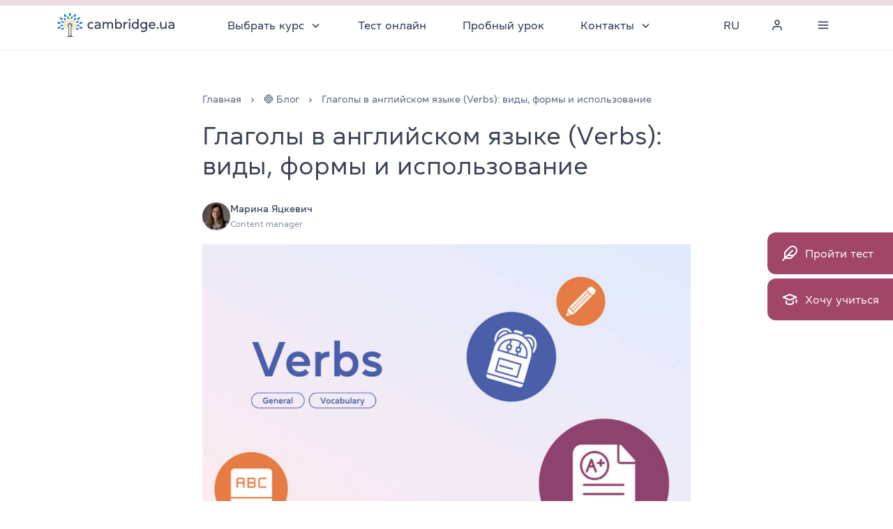

--- FILE ---
content_type: text/html; charset=UTF-8
request_url: https://cambridge.ua/blog/vidy-i-formy-glagolov-v-anglijskom-yazyke/
body_size: 74085
content:
<!doctype html>
<html lang="ru">
  <head>
    <meta charset="utf-8">
    <meta http-equiv="x-ua-compatible" content="ie=edge">
    <meta name="viewport" content="width=device-width, initial-scale=1.0, maximum-scale=1.0, viewport-fit=cover, user-scalable=no">
    <link rel="shortcut icon" href="/app/themes/sage/dist/images/favicon/favicon.ico" type="image/x-icon">
    <link rel="apple-touch-icon" sizes="180x180" href="/app/themes/sage/dist/images/favicon/apple-touch-icon.png">
    <link rel="icon" type="image/png" sizes="32x32" href="/app/themes/sage/dist/images/favicon/favicon-32x32.png">
    <link rel="icon" type="image/png" sizes="16x16" href="/app/themes/sage/dist/images/favicon/favicon-16x16.png">
    <link rel="manifest" href="/app/themes/sage/dist/images/favicon/site.webmanifest">

    <link rel="preload" as="font" href="/app/themes/sage/dist/fonts/Daikon-Bold.woff2" type="font/woff2" crossorigin>
    <link rel="preload" as="font" href="/app/themes/sage/dist/fonts/Daikon-Medium.woff2" type="font/woff2" crossorigin>
    <link rel="preload" as="font" href="/app/themes/sage/dist/fonts/Daikon-Regular.woff2" type="font/woff2" crossorigin>
    <link rel="preload" as="font" href="/app/themes/sage/dist/fonts/Daikon-SemiBold.woff2" type="font/woff2" crossorigin>

    
    
    <title>Глаголы в английском языке: виды, формы и образование Verbs • Блог Cambridge.ua</title>
<style type="text/css">			.heateorSssInstagramBackground{background:radial-gradient(circle at 30% 107%,#fdf497 0,#fdf497 5%,#fd5949 45%,#d6249f 60%,#285aeb 90%)}
											.heateor_sss_horizontal_sharing .heateorSssSharing,.heateor_sss_standard_follow_icons_container .heateorSssSharing{
							color: #fff;
						border-width: 0px;
			border-style: solid;
			border-color: transparent;
		}
				.heateor_sss_horizontal_sharing .heateorSssTCBackground{
			color:#666;
		}
				.heateor_sss_horizontal_sharing .heateorSssSharing:hover,.heateor_sss_standard_follow_icons_container .heateorSssSharing:hover{
						border-color: transparent;
		}
		.heateor_sss_vertical_sharing .heateorSssSharing,.heateor_sss_floating_follow_icons_container .heateorSssSharing{
							color: #fff;
						border-width: 0px;
			border-style: solid;
			border-color: transparent;
		}
				.heateor_sss_vertical_sharing .heateorSssTCBackground{
			color:#666;
		}
				.heateor_sss_vertical_sharing .heateorSssSharing:hover,.heateor_sss_floating_follow_icons_container .heateorSssSharing:hover{
						border-color: transparent;
		}
		
		@media screen and (max-width:783px) {.heateor_sss_vertical_sharing{display:none!important}}@media screen and (max-width:783px) {.heateor_sss_floating_follow_icons_container{display:none!important}}</style><meta name='robots' content='max-image-preview:large' />
<link rel="preload" href="https://cambridge.ua/app/themes/sage/dist/styles/app.css?id=ebc6f7a7b57599e302c0" fetchpriority="high" as="style">
<link rel="preload" as="style" href="https://cambridge.ua/app/plugins/posts-like-dislike/css/fontawesome/css/all.min.css?ver=1.0.5" fetchpriority="high">

<!-- This site is optimized with the Yoast SEO plugin v13.5 - https://yoast.com/wordpress/plugins/seo/ -->
<meta name="description" content="Задумывались ли вы когда-нибудь, сколько форм и видов имеют глаголы в английском языке? А как они образуются? Ответы на эти вопросы ✏️ в блоге Cambridge.ua!"/>
<meta name="robots" content="max-snippet:-1, max-image-preview:large, max-video-preview:-1"/>
<link rel="canonical" href="https://cambridge.ua/blog/vidy-i-formy-glagolov-v-anglijskom-yazyke/" />
<meta property="og:locale" content="ru_RU" />
<meta property="og:type" content="article" />
<meta property="og:title" content="Глаголы в английском языке (Verbs): виды, формы и использование" />
<meta property="og:description" content="Задумывались ли вы когда-нибудь, сколько форм и видов имеют глаголы в английском языке? А как они образуются? Ответы на эти вопросы ✏️ в блоге Cambridge.ua!" />
<meta property="og:url" content="https://cambridge.ua/blog/vidy-i-formy-glagolov-v-anglijskom-yazyke/" />
<meta property="og:site_name" content="Cambridge.ua" />
<meta property="article:publisher" content="https://www.facebook.com/cambridge.ua/" />
<meta property="article:tag" content="General English" />
<meta property="article:tag" content="Grammar" />
<meta property="article:section" content="Грамматика английского" />
<meta property="article:published_time" content="2025-10-16T08:53:32+00:00" />
<meta property="article:modified_time" content="2026-01-07T14:12:08+00:00" />
<meta property="og:updated_time" content="2026-01-07T14:12:08+00:00" />
<meta property="fb:app_id" content="2126959120666109" />
<meta property="og:image" content="https://cambridge.ua/app/uploads/2022/07/diyeslova-v-anglijskij-movi-verbs_-vydy-formy-ta-vzhyvannya.jpg" />
<meta property="og:image:secure_url" content="https://cambridge.ua/app/uploads/2022/07/diyeslova-v-anglijskij-movi-verbs_-vydy-formy-ta-vzhyvannya.jpg" />
<meta property="og:image:width" content="1200" />
<meta property="og:image:height" content="630" />
<meta property="og:locale:alternate" content="uk_UA" />
<meta name="twitter:card" content="summary_large_image" />
<meta name="twitter:description" content="Задумывались ли вы когда-нибудь, сколько форм и видов имеют глаголы в английском языке? А как они образуются? Ответы на эти вопросы ✏️ в блоге Cambridge.ua!" />
<meta name="twitter:title" content="Глаголы в английском языке: виды, формы и образование Verbs • Блог Cambridge.ua" />
<meta name="twitter:image" content="https://cambridge.ua/app/uploads/2022/07/diyeslova-v-anglijskij-movi-verbs_-vydy-formy-ta-vzhyvannya.jpg" />
<!-- / Yoast SEO plugin. -->

<link rel='stylesheet' id='kk-star-ratings-css'  href='https://cambridge.ua/app/plugins/kk-star-ratings/public/css/kk-star-ratings.css?ver=4.2.0' type='text/css' media='all' />
<style id='kk-star-ratings-inline-css' type='text/css'>
.kk-star-ratings .kksr-stars .kksr-star {
        margin-right: 10px;
    }
    [dir="rtl"] .kk-star-ratings .kksr-stars .kksr-star {
        margin-left: 10px;
        margin-right: 0;
    }
</style>
<link rel='stylesheet' id='pld-font-awesome-css'  href='https://cambridge.ua/app/plugins/posts-like-dislike/css/fontawesome/css/all.min.css?ver=1.0.5' type='text/css' media='all' />
<link rel='stylesheet' id='pld-frontend-css'  href='https://cambridge.ua/app/plugins/posts-like-dislike/css/pld-frontend.css?ver=1.0.5' type='text/css' media='all' />
<link rel='stylesheet' id='sage/app.css-css'  href='https://cambridge.ua/app/themes/sage/dist/styles/app.css?id=ebc6f7a7b57599e302c0' type='text/css' media='all' />
<script type='text/javascript' src='https://cambridge.ua/wp/wp-includes/js/jquery/jquery.min.js' id='jquery-js'></script>
<script type='text/javascript' id='pld-frontend-js-extra'>
/* <![CDATA[ */
var pld_js_object = {"admin_ajax_url":"https:\/\/cambridge.ua\/wp\/wp-admin\/admin-ajax.php","admin_ajax_nonce":"f62926b50d"};
/* ]]> */
</script>
<script type='text/javascript' defer src='https://cambridge.ua/app/plugins/posts-like-dislike/js/pld-frontend.js?ver=1.0.5' id='pld-frontend-js'></script>
<style></style><link rel="alternate" hreflang="x-default" href="https://cambridge.ua/blog/vidy-i-formy-glagolov-v-anglijskom-yazyke/"/>
<link rel="alternate" hreflang="ru-ua" href="https://cambridge.ua/blog/vidy-i-formy-glagolov-v-anglijskom-yazyke/"/>
<link rel="alternate" hreflang="uk-ua" href="https://cambridge.ua/uk/blog/vidy-i-formy-glagolov-v-anglijskom-yazyke/"/>
<script defer fetchpriority="high" src="/app/themes/sage/dist/scripts/header.js" ></script><script type="application/ld+json">
    {
        "@context": "http://schema.org",
        "@type": "Article",
        "mainEntityOfPage": {
            "@type": "WebPage",
            "@id": "https://cambridge.ua/blog/vidy-i-formy-glagolov-v-anglijskom-yazyke/"
        },
        "headline": "Глаголы в английском языке (Verbs) виды, формы и использование",
        "image": [
            "https://cambridge.ua/app/uploads/2022/07/diyeslova-v-anglijskij-movi-verbs_-vydy-formy-ta-vzhyvannya.jpg"
        ],
        "datePublished": "16.10.2025",
        "author": {
            "@type": "Person",
            "name": ["Марина Яцкевич"]
        }
    }

</script>
<script type="application/ld+json">
                    {
                        "@context": "https://schema.org",
                        "@type": "WebPage",
                        "name": "Глаголы в английском языке (Verbs): виды, формы и использование",
                        "description": "Задумывались ли вы когда-нибудь, сколько форм и видов имеют глаголы в английском языке? А как они образуются? Ответы на эти вопросы ✏️ в блоге Cambridge.ua!",
                        "publisher": {
                            "@type": "Organization",
                            "name": "Cambridge.ua",
                            "sameAs": "https://cambridge.ua/"
                        }
                    }
                    </script>    <script>
      window._translations = {"json":{"Newsletter subscription":"\u041f\u043e\u0434\u043f\u0438\u0441\u043a\u0430 \u043d\u0430 \u0440\u0430\u0441\u0441\u044b\u043b\u043a\u0443","A selection of words, tips and articles on learning English":"\u041f\u043e\u0434\u0431\u043e\u0440\u043a\u0438 \u0441\u043b\u043e\u0432, \u0441\u043e\u0432\u0435\u0442\u044b \u0438 \u0441\u0442\u0430\u0442\u044c\u0438 \u043f\u043e \u0438\u0437\u0443\u0447\u0435\u043d\u0438\u044e \u0430\u043d\u0433\u043b\u0438\u0439\u0441\u043a\u043e\u0433\u043e","News and articles for English teachers":"\u041d\u043e\u0432\u043e\u0441\u0442\u0438 \u0438 \u0441\u0442\u0430\u0442\u044c\u0438 \u0434\u043b\u044f \u043f\u0440\u0435\u043f\u043e\u0434\u0430\u0432\u0430\u0442\u0435\u043b\u0435\u0439 \u0430\u043d\u0433\u043b\u0438\u0439\u0441\u043a\u043e\u0433\u043e","Subscribe":"\u041f\u043e\u0434\u043f\u0438\u0441\u0430\u0442\u044c\u0441\u044f","Enter your email address":"\u0412\u0432\u0435\u0434\u0438\u0442\u0435 email","Thank you for being with us!":"\u0421\u043f\u0430\u0441\u0438\u0431\u043e, \u0447\u0442\u043e \u0432\u044b \u0441 \u043d\u0430\u043c\u0438!","Check your inbox to confirm your subscription":"\u041f\u0440\u043e\u0441\u043c\u043e\u0442\u0440\u0438\u0442\u0435 \u0441\u0432\u043e\u0439 \u044d\u043b\u0435\u043a\u0442\u0440\u043e\u043d\u043d\u044b\u0439 \u044f\u0449\u0438\u043a \u0434\u043b\u044f \u043f\u043e\u0434\u0442\u0432\u0435\u0440\u0436\u0434\u0435\u043d\u0438\u044f \u043f\u043e\u0434\u043f\u0438\u0441\u043a\u0438.","Show more reviews":"\u041f\u043e\u043a\u0430\u0437\u0430\u0442\u044c \u0431\u043e\u043b\u044c\u0448\u0435 \u043e\u0442\u0437\u044b\u0432\u043e\u0432","group location online":"\u041e\u043d\u043b\u0430\u0439\u043d","group location offline":"\u041e\u0444\u043b\u0430\u0439\u043d","group module one":"\u043c\u043e\u0434\u0443\u043b\u044c \u043f\u043e","group module lot":"\u043c\u043e\u0434\u0443\u043b\u044f \u043f\u043e","group modules":"\u043c\u043e\u0434\u0443\u043b\u0435\u0439 \u043f\u043e","group lessons":"\u0437\u0430\u043d\u044f\u0442\u0438\u0439","group teacher":"\u041f\u0440\u0435\u043f\u043e\u0434\u0430\u0432\u0430\u0442\u0435\u043b\u044c","group start":"\u0413\u0440\u0443\u043f\u043f\u0430 \u0441\u0442\u0430\u0440\u0442\u0443\u0435\u0442","group started":"\u0413\u0440\u0443\u043f\u043f\u0430 \u0441\u0442\u0430\u0440\u0442\u043e\u0432\u0430\u043b\u0430","mon":"\u041f\u043e\u043d\u0435\u0434\u0435\u043b\u044c\u043d\u0438\u043a","tue":"\u0412\u0442\u043e\u0440\u043d\u0438\u043a","wed":"\u0421\u0440\u0435\u0434\u0430","thu":"\u0427\u0435\u0442\u0432\u0435\u0440\u0433","fri":"\u041f\u044f\u0442\u043d\u0438\u0446\u0430","sat":"\u0421\u0443\u0431\u0431\u043e\u0442\u0430","sun":"\u0412\u043e\u0441\u043a\u0440\u0435\u0441\u0435\u043d\u044c\u0435","price per module":"\u0433\u0440\u043d \u0437\u0430 \u043c\u043e\u0434\u0443\u043b\u044c","group status":"\u0421\u0442\u0430\u0442\u0443\u0441","Show more groups":"\u041f\u043e\u043a\u0430\u0437\u0430\u0442\u044c \u0431\u043e\u043b\u044c\u0448\u0435 \u0433\u0440\u0443\u043f\u043f","groups-show-more":"\u041f\u043e\u043a\u0430\u0437\u0430\u0442\u044c \u0431\u043e\u043b\u044c\u0448\u0435","groups-course":"\u041a\u0443\u0440\u0441","groups-format":"\u0424\u043e\u0440\u043c\u0430\u0442","groups-level":"\u0423\u0440\u043e\u0432\u0435\u043d\u044c","groups-shedule":"\u0420\u0430\u0441\u043f\u0438\u0441\u0430\u043d\u0438\u0435","groups-discount":"\u0410\u043a\u0446\u0438\u0438 \u0438 \u0441\u043a\u0438\u0434\u043a\u0438","groups-start":"\u041d\u0430\u0447\u0430\u043b\u043e \u0437\u0430\u043d\u044f\u0442\u0438\u0439","groups-month":"\u043c\u0435\u0441\u044f\u0446\u0430:","groups-modules":"\u043c\u043e\u0434\u0443\u043b\u044f \u043f\u043e","groups-lessons":"\u0437\u0430\u043d\u044f\u0442\u0438\u0439","groups-per-week":"\u0440\u0430\u0437\u0430 \u0432 \u043d\u0435\u0434\u0435\u043b\u044e \u043f\u043e","groups-hours":"\u0447\u0430\u0441\u0430","groups-cost":"\u0421\u0442\u043e\u0438\u043c\u043e\u0441\u0442\u044c","groups-duration-course":"\u0414\u043b\u0438\u0442\u0435\u043b\u044c\u043d\u043e\u0441\u0442\u044c \u043a\u0443\u0440\u0441\u0430","groups-per-module":"\u0417\u0430 1 \u043c\u043e\u0434\u0443\u043b\u044c","groups-set-on":"\u041d\u0430\u0431\u043e\u0440 \u043d\u0430","groups-per-course":"\u0417\u0430 \u0432\u0435\u0441\u044c \u043a\u0443\u0440\u0441 \u0441\u0440\u0430\u0437\u0443","groups-remaining-places":"\u041e\u0441\u0442\u0430\u043b\u043e\u0441\u044c \u043c\u0435\u0441\u0442 \u0432 \u0433\u0440\u0443\u043f\u043f\u0435","groups-of":"\u0438\u0437","groups-teacher":"\u041f\u0440\u0435\u043f\u043e\u0434\u0430\u0432\u0430\u0442\u0435\u043b\u044c","groups-education":"\u041e\u0431\u0440\u0430\u0437\u043e\u0432\u0430\u043d\u0438\u0435 \u0438 \u043a\u0432\u0430\u043b\u0438\u0444\u0438\u043a\u0430\u0446\u0438\u0438","groups-certificate":"\u0421\u0435\u0440\u0442\u0438\u0444\u0438\u043a\u0430\u0442\u044b \u0438 \u043d\u0430\u0433\u0440\u0430\u0434\u044b","groups-course-desc":"\u041e\u043f\u0438\u0441\u0430\u043d\u0438\u0435 \u043a\u0443\u0440\u0441\u0430","groups-for-whom":"\u041a\u043e\u043c\u0443 \u0431\u0443\u0434\u0435\u0442 \u043f\u043e\u043b\u0435\u0437\u0435\u043d \u043a\u0443\u0440\u0441","groups-benefits":"\u041f\u043b\u044e\u0441\u044b \u043a\u0443\u0440\u0441\u0430","groups-program":"\u041f\u0440\u043e\u0433\u0440\u0430\u043c\u043c\u0430 \u043a\u0443\u0440\u0441\u0430","groups-materials":"\u0423\u0447\u0435\u0431\u043d\u0438\u043a\u0438 \u0438 \u043c\u0430\u0442\u0435\u0440\u0438\u0430\u043b\u044b","groups-materials_paper":"\u0411\u0443\u043c\u0430\u0436\u043d\u0430\u044f \u0432\u0435\u0440\u0441\u0438\u044f","groups-materials_digital":"\u042d\u043b\u0435\u043a\u0442\u0440\u043e\u043d\u043d\u0430\u044f \u0432\u0435\u0440\u0441\u0438\u044f","groups-rate":"\u041e\u0446\u0435\u043d\u043a\u0430","groups-certificate-after-course":"\u0421\u0435\u0440\u0442\u0438\u0444\u0438\u043a\u0430\u0442 \u043f\u043e\u0441\u043b\u0435 \u043a\u0443\u0440\u0441\u0430","groups-registration-exam":"\u0420\u0435\u0433\u0438\u0441\u0442\u0440\u0430\u0446\u0438\u044f \u043d\u0430 \u044d\u043a\u0437\u0430\u043c\u0435\u043d","groups-registration":"\u0420\u0435\u0433\u0438\u0441\u0442\u0440\u0430\u0446\u0438\u044f","groups-visits-1":"(\u041f\u043e\u0441\u0435\u0449\u0430\u0435\u043c\u043e\u0441\u0442\u044c \u0432\u044b\u0448\u0435 60% \u0438 \u0440\u0435\u0437\u0443\u043b\u044c\u0442\u0430\u0442\u044b \u0444\u0438\u043d\u0430\u043b\u044c\u043d\u043e\u0433\u043e \u0442\u0435\u0441\u0442\u0430 \u2014 A,B \u0438\u043b\u0438 C)","groups-visits-2":"(\u041f\u043e\u0441\u0435\u0449\u0430\u0435\u043c\u043e\u0441\u0442\u044c \u043d\u0438\u0436\u0435 60% \u0438\u043b\u0438 \u0440\u0435\u0437\u0443\u043b\u044c\u0442\u0430\u0442\u044b \u0444\u0438\u043d\u0430\u043b\u044c\u043d\u043e\u0433\u043e \u0442\u0435\u0441\u0442\u0430 \u2014 D, F)","groups-registration-in-center":"\u0420\u0435\u0433\u0438\u0441\u0442\u0440\u0430\u0446\u0438\u044f \u043d\u0430 \u044d\u043a\u0437\u0430\u043c\u0435\u043d \u0432 \u043d\u0430\u0448\u0435\u043c \u0442\u0435\u0441\u0442-\u0446\u0435\u043d\u0442\u0440\u0435 UA007.","groups-discount-for-students":"\u0421\u043a\u0438\u0434\u043a\u0438 \u0434\u043b\u044f \u043d\u0430\u0448\u0438\u0445 \u0441\u0442\u0443\u0434\u0435\u043d\u0442\u043e\u0432:","groups-address":" (\u0432 \u043d\u0430\u0448\u0435\u043c \u0446\u0435\u043d\u0442\u0440\u0435 \u043f\u043e \u0430\u0434\u0440\u0435\u0441\u0443 \u2013 \u0433. \u041a\u0438\u0435\u0432, \u0443\u043b. \u042f\u0440\u043e\u0441\u043b\u0430\u0432\u043e\u0432 \u0412\u0430\u043b, 13\/2-\u0431)","groups-options":"\u0414\u043e\u043f\u043e\u043b\u043d\u0438\u0442\u0435\u043b\u044c\u043d\u044b\u0435 \u043e\u043f\u0446\u0438\u0438","groups-work-off":"\u041e\u0442\u0440\u0430\u0431\u043e\u0442\u043a\u0438: \u043f\u0440\u0438 \u043f\u0440\u043e\u043f\u0443\u0441\u043a\u0435 3 \u0437\u0430\u043d\u044f\u0442\u0438\u0439 \u0438 \u0431\u043e\u043b\u044c\u0448\u0435 \u2013 \u0431\u0435\u0441\u043f\u043b\u0430\u0442\u043d\u043e\u0435 \u0438\u043d\u0434\u0438\u0432\u0438\u0434\u0443\u0430\u043b\u044c\u043d\u043e\u0435 \u0437\u0430\u043d\u044f\u0442\u0438\u0435 \u0434\u043b\u044f \u043e\u0442\u0440\u0430\u0431\u043e\u0442\u043a\u0438 \u043f\u0440\u043e\u043f\u0443\u0449\u0435\u043d\u043d\u043e\u0433\u043e \u043c\u0430\u0442\u0435\u0440\u0438\u0430\u043b\u0430","groups-clubs":"\u041a\u043b\u0443\u0431\u044b: \u0431\u0435\u0441\u043f\u043b\u0430\u0442\u043d\u044b\u0435 \u043a\u043b\u0443\u0431\u044b \u0434\u043b\u044f \u043d\u0430\u0448\u0438\u0445 \u0441\u0442\u0443\u0434\u0435\u043d\u0442\u043e\u0432 \u043f\u043e \u0432\u044b\u0445\u043e\u0434\u043d\u044b\u043c","groups-library":"\u0411\u0438\u0431\u043b\u0438\u043e\u0442\u0435\u043a\u0430: \u0431\u0435\u0441\u043f\u043b\u0430\u0442\u043d\u0430\u044f \u0431\u0438\u0431\u043b\u0438\u043e\u0442\u0435\u043a\u0430 \u0445\u0443\u0434\u043e\u0436\u0435\u0441\u0442\u0432\u0435\u043d\u043d\u043e\u0439 \u0438 \u0430\u0434\u0430\u043f\u0442\u0438\u0440\u043e\u0432\u0430\u043d\u043d\u043e\u0439 \u043b\u0438\u0442\u0435\u0440\u0430\u0442\u0443\u0440\u044b","groups-how-to-sign-up":"\u041a\u0430\u043a \u0437\u0430\u043f\u0438\u0441\u0430\u0442\u044c\u0441\u044f (\u043f\u0440\u043e\u0432\u0435\u0440\u043a\u0430 \u0443\u0440\u043e\u0432\u043d\u044f)","groups-for-registration":"\u0414\u043b\u044f \u0437\u0430\u043f\u0438\u0441\u0438 \u0432 \u0433\u0440\u0443\u043f\u043f\u0443 \u043d\u0435\u043e\u0431\u0445\u043e\u0434\u0438\u043c\u043e \u043f\u0440\u043e\u0439\u0442\u0438 \u0442\u0435\u0441\u0442\u0438\u0440\u043e\u0432\u0430\u043d\u0438\u0435 \u0434\u043b\u044f \u043e\u043f\u0440\u0435\u0434\u0435\u043b\u0435\u043d\u0438\u044f \u0443\u0440\u043e\u0432\u043d\u044f, \u043a\u043e\u0442\u043e\u0440\u043e\u0435 \u0441\u043e\u0441\u0442\u043e\u0438\u0442 \u0438\u0437 2-\u0445 \u0447\u0430\u0441\u0442\u0435\u0439:","groups-grammar-test":"1) \u043b\u0435\u043a\u0441\u0438\u043a\u043e-\u0433\u0440\u0430\u043c\u043c\u0430\u0442\u0438\u0447\u0435\u0441\u043a\u0438\u0439 ","groups-online-test":"\u0442\u0435\u0441\u0442 \u043e\u043d\u043b\u0430\u0439\u043d","groups-individual-test":"2) \u0438\u043d\u0434\u0438\u0432\u0438\u0434\u0443\u0430\u043b\u044c\u043d\u0430\u044f \u043f\u0440\u043e\u0432\u0435\u0440\u043a\u0430 \u043d\u0430\u0432\u044b\u043a\u043e\u0432 \u043f\u0438\u0441\u044c\u043c\u0430 \u0438 \u0433\u043e\u0432\u043e\u0440\u0435\u043d\u0438\u044f","groups-read":"\u0427\u0438\u0442\u0430\u0442\u044c \u0432","group_card_sale":"\u0410\u043a\u0446\u0438\u044f","group-price-per-1-module":"\u0417\u0430 \u043c\u043e\u0434\u0443\u043b\u044c","group-price-per-1-month":"\u0417\u0430 \u043c\u0435\u0441\u044f\u0446","group-price-per-course":"\u0417\u0430 \u0432\u0435\u0441\u044c \u043a\u0443\u0440\u0441 \u0441\u0440\u0430\u0437\u0443","group-price-per-60-min":"\u0417\u0430 60 \u043c\u0438\u043d","group-places-title":"\u041e\u0441\u0442\u0430\u043b\u043e\u0441\u044c \u043c\u0435\u0441\u0442","group-places-group_enrolment":"\u041f\u043e\u0441\u043f\u0435\u0448\u0438\u0442\u0435 \u0437\u0430\u0440\u0435\u0433\u0438\u0441\u0442\u0440\u0438\u0440\u043e\u0432\u0430\u0442\u044c\u0441\u044f. \u041f\u043e\u043c\u043d\u0438\u0442\u0435, \u0434\u043b\u044f \u0437\u0430\u043f\u0438\u0441\u0438 \u0432 \u0433\u0440\u0443\u043f\u043f\u0443 \u0432\u0430\u043c \u0435\u0449\u0435 \u043d\u0443\u0436\u043d\u043e \u0431\u0443\u0434\u0435\u0442 \u043f\u0440\u043e\u0439\u0442\u0438 \u0442\u0435\u0441\u0442 \u0434\u043b\u044f \u043e\u043f\u0440\u0435\u0434\u0435\u043b\u0435\u043d\u0438\u044f \u0443\u0440\u043e\u0432\u043d\u044f.","group-places-started_can_join":"\u0418\u0437 \u0441\u0442\u043e\u0438\u043c\u043e\u0441\u0442\u0438 \u0431\u0443\u0434\u0443\u0442 \u0432\u044b\u0447\u0442\u0435\u043d\u044b \u0437\u0430\u043d\u044f\u0442\u0438\u044f, \u043a\u043e\u0442\u043e\u0440\u044b\u0435 \u0433\u0440\u0443\u043f\u043f\u0430 \u0443\u0436\u0435 \u043e\u0442\u0437\u0430\u043d\u0438\u043c\u0430\u043b\u0430\u0441\u044c.","group_status_many":"\u0441\u0432\u043e\u0431\u043e\u0434\u043d\u044b\u0445 \u043c\u0435\u0441\u0442","group_status_single":"\u0441\u0432\u043e\u0431\u043e\u0434\u043d\u043e\u0435 \u043c\u0435\u0441\u0442\u043e","group_status_group_enrolment":"\u0418\u0434\u0451\u0442 \u043d\u0430\u0431\u043e\u0440","group_status_started_can_join":"\u0413\u0440\u0443\u043f\u043f\u0430 \u0437\u0430\u043d\u0438\u043c\u0430\u0435\u0442\u0441\u044f, \u043c\u043e\u0436\u043d\u043e \u043f\u0440\u0438\u0441\u043e\u0435\u0434\u0438\u043d\u0438\u0442\u044c\u0441\u044f","group_status_waiting_start_cant_join":"\u0413\u0440\u0443\u043f\u043f\u0430 \u0441\u0444\u043e\u0440\u043c\u0438\u0440\u043e\u0432\u0430\u043d\u0430","group_status_started_cant_join":"\u0413\u0440\u0443\u043f\u043f\u0430 \u0441\u0444\u043e\u0440\u043c\u0438\u0440\u043e\u0432\u0430\u043d\u0430","group_enroll_group_enrolment":"\u0417\u0430\u043f\u0438\u0441\u0430\u0442\u044c\u0441\u044f","group_enroll_started_can_join":"\u0417\u0430\u043f\u0438\u0441\u0430\u0442\u044c\u0441\u044f","group_enroll_waiting_start_cant_join":"\u0425\u043e\u0447\u0443 \u0432 \u043f\u043e\u0445\u043e\u0436\u0443\u044e \u0433\u0440\u0443\u043f\u043f\u0443","group_enroll_started_cant_join":"\u0425\u043e\u0447\u0443 \u0432 \u043f\u043e\u0445\u043e\u0436\u0443\u044e \u0433\u0440\u0443\u043f\u043f\u0443","group_time_one":"\u0440\u0430\u0437","group_time_many":"\u0440\u0430\u0437\u0430","group_time_lot":"\u0440\u0430\u0437","group_month_one":"\u043c\u0435\u0441\u044f\u0446","group_month_many":"\u043c\u0435\u0441\u044f\u0446\u0430","group_month_lot":"\u043c\u0435\u0441\u044f\u0446\u0435\u0432","group_module_one":"\u043c\u043e\u0434\u0443\u043b\u044c","group_module_many":"\u043c\u043e\u0434\u0443\u043b\u044f","group_module_lot":"\u043c\u043e\u0434\u0443\u043b\u0435\u0439","group_lesson_one":"\u0437\u0430\u043d\u044f\u0442\u0438\u0435","group_lesson_many":"\u0437\u0430\u043d\u044f\u0442\u0438\u044f","group_lesson_lot":"\u0437\u0430\u043d\u044f\u0442\u0438\u0439","group_hour_one":"\u0447\u0430\u0441","group_hour_many":"\u0447\u0430\u0441\u0430","group_hour_lot":"\u0447\u0430\u0441\u043e\u0432","group_place_one":"\u043c\u0435\u0441\u0442\u043e","group_place_many":"\u043c\u0435\u0441\u0442\u0430","group_place_lot":"\u043c\u0435\u0441\u0442","group_place_left":"\u043e\u0441\u0442\u0430\u043b\u043e\u0441\u044c","filter_open_button":"\u0424\u0438\u043b\u044c\u0442\u0440","filter_open_button_cambridge":"\u0411\u044b\u0441\u0442\u0440\u044b\u0439 \u043f\u043e\u0438\u0441\u043a \u0433\u0440\u0443\u043f\u043f\u044b","filter_name_levels":"\u0413\u0440\u0443\u043f\u043f\u044b \u0443\u0440\u043e\u0432\u043d\u044f","filter_name_programs":"\u041f\u0440\u043e\u0433\u0440\u0430\u043c\u043c\u044b \u043a\u0443\u0440\u0441\u0430","filter_name_choose":"\u0412\u044b \u0432\u044b\u0431\u0440\u0430\u043b\u0438","filter_name_course_type":"\u0422\u0438\u043f \u043a\u0443\u0440\u0441\u0430","filter_name_teachers":"\u041f\u0440\u0435\u043f\u043e\u0434\u0430\u0432\u0430\u0442\u0435\u043b\u044c","filter_name_class_time_type":"\u0412\u0440\u0435\u043c\u044f \u0437\u0430\u043d\u044f\u0442\u0438\u0439","filter_name_filter_location":"\u041c\u0435\u0441\u0442\u043e \u043f\u0440\u043e\u0432\u0435\u0434\u0435\u043d\u0438\u044f","filter_name_recruitment":"\u041d\u0430\u043b\u0438\u0447\u0438\u0435 \u043c\u0435\u0441\u0442","filter_find_out_level":"\u0423\u0437\u043d\u0430\u0442\u044c \u0441\u0432\u043e\u0439 \u0443\u0440\u043e\u0432\u0435\u043d\u044c","filter_no_teacher":"\u041f\u0440\u0435\u043f\u043e\u0434\u0430\u0432\u0430\u0442\u0435\u043b\u0435\u0439 \u043d\u0435 \u043d\u0430\u0439\u0434\u0435\u043d\u043e","filter_teachers_placeholder":"\u0412\u0432\u0435\u0434\u0438\u0442\u0435 \u0438\u043c\u044f \u0438\u043b\u0438 \u0432\u044b\u0431\u0435\u0440\u0438\u0442\u0435","filter_clean":"\u0421\u0431\u0440\u043e\u0441\u0438\u0442\u044c \u0444\u0438\u043b\u044c\u0442\u0440\u044b","filter_location_online":"\u041e\u043d\u043b\u0430\u0439\u043d","filter_location_offline":"\u0412 \u043d\u0430\u0448\u0435\u043c \u0446\u0435\u043d\u0442\u0440\u0435","filter_time_morning":"\u0423\u0442\u0440\u0435\u043d\u043d\u0438\u0435 \u0433\u0440\u0443\u043f\u043f\u044b","filter_time_day":"\u0414\u043d\u0435\u0432\u043d\u044b\u0435 \u0433\u0440\u0443\u043f\u043f\u044b","filter_time_evening":"\u0412\u0435\u0447\u0435\u0440\u043d\u0438\u0435 \u0433\u0440\u0443\u043f\u043f\u044b","filter-clear":"\u041e\u0447\u0438\u0441\u0442\u0438\u0442\u044c","filter-show":"\u041f\u043e\u043a\u0430\u0437\u0430\u0442\u044c","status_recruitment_in_progress":"\u0421\u043a\u0440\u044b\u0442\u044c \u0437\u0430\u043f\u043e\u043b\u043d\u0435\u043d\u043d\u044b\u0435 \u0433\u0440\u0443\u043f\u043f\u044b","status_recruitment_ended":"\u0421\u043a\u0440\u044b\u0442\u044c \u0437\u0430\u043f\u043e\u043b\u043d\u0435\u043d\u043d\u044b\u0435 \u0433\u0440\u0443\u043f\u043f\u044b","group location format online":"\u041e\u043d\u043b\u0430\u0439\u043d","group location format offline":"\u041e\u0444\u043b\u0430\u0439\u043d","search-post":"\u0411\u043b\u043e\u0433","search-news":"\u041d\u043e\u0432\u043e\u0441\u0442\u0438","search-reviews":"\u041e\u0442\u0437\u044b\u0432\u044b","clubs-status":"\u0421\u0442\u0430\u0442\u0443\u0441","clubs-level":"\u0423\u0440\u043e\u0432\u0435\u043d\u044c","clubs-in_progress":"\u0418\u0434\u0451\u0442 \u043d\u0430\u0431\u043e\u0440","clubs-full":"\u041a\u043b\u0443\u0431 \u0437\u0430\u043f\u043e\u043b\u043d\u0435\u043d","clubs-info":"\u0414\u043b\u044f \u043d\u0430\u0448\u0438\u0445 \u0441\u0442\u0443\u0434\u0435\u043d\u0442\u043e\u0432 \u2014 \u0431\u0435\u0441\u043f\u043b\u0430\u0442\u043d\u043e!","clubs-join":"\u0417\u0430\u043f\u0438\u0441\u0430\u0442\u044c\u0441\u044f","clubs-speaking-clubs":"\u0420\u0430\u0437\u0433\u043e\u0432\u043e\u0440\u043d\u044b\u0435 \u043a\u043b\u0443\u0431\u044b \u0430\u043d\u0433\u043b\u0438\u0439\u0441\u043a\u043e\u0433\u043e","clubs-speaking-clubs_description":"\u0420\u0430\u0437\u0432\u0438\u0442\u0438\u0435 \u043d\u0430\u0432\u044b\u043a\u043e\u0432 \u0443\u0441\u0442\u043d\u043e\u0439 \u0440\u0435\u0447\u0438. \u041e\u0431\u0449\u0435\u043d\u0438\u0435 \u043d\u0430 \u0440\u0430\u0437\u043d\u043e\u043e\u0431\u0440\u0430\u0437\u043d\u044b\u0435 \u0442\u0435\u043c\u044b, \u043a\u043e\u043c\u043c\u0443\u043d\u0438\u043a\u0430\u0442\u0438\u0432\u043d\u0430\u044f \u043c\u0435\u0442\u043e\u0434\u0438\u043a\u0430.","clubs-movie-clubs":"\u041a\u0438\u043d\u043e\u043a\u043b\u0443\u0431\u044b","clubs-movie-clubs_description":"\u0417\u0430\u043d\u044f\u0442\u0438\u044f \u0432\u043a\u043b\u044e\u0447\u0430\u044e\u0442 \u043f\u0440\u043e\u0441\u043c\u043e\u0442\u0440 \u0444\u0440\u0430\u0433\u043c\u0435\u043d\u0442\u0430 \u0444\u0438\u043b\u044c\u043c\u0430 \u043d\u0430 \u044f\u0437\u044b\u043a\u0435 \u043e\u0440\u0438\u0433\u0438\u043d\u0430\u043b\u0430, \u0440\u0430\u0431\u043e\u0442\u0443 \u0441 \u043d\u043e\u0432\u043e\u0439 \u043b\u0435\u043a\u0441\u0438\u043a\u043e\u0439 \u0438 \u0433\u0440\u0430\u043c\u043c\u0430\u0442\u0438\u043a\u043e\u0439, \u043a\u0435\u0439\u0441-\u0441\u0442\u0430\u0434\u0438.","clubs-library":"\u041d\u0430\u0448\u0430 \u0431\u0438\u0431\u043b\u0438\u043e\u0442\u0435\u043a\u0430","clubs-library_description":"\u041f\u043e\u0441\u043b\u0435\u0434\u043d\u0438\u0435 \u043d\u043e\u043c\u0435\u0440\u0430 \u0432\u0435\u0434\u0443\u0449\u0438\u0445 \u0430\u043c\u0435\u0440\u0438\u043a\u0430\u043d\u0441\u043a\u0438\u0445 \u0438 \u0431\u0440\u0438\u0442\u0430\u043d\u0441\u043a\u0438\u0445 \u0438\u0437\u0434\u0430\u043d\u0438\u0439, \u0442\u0430\u043a\u0438\u0445 \u043a\u0430\u043a New Yorker, Dazed and Confused, National Geographic, Wired \u0438 The Economist.","clubs-grammar-clubs":"\u0413\u0440\u0430\u043c\u043c\u0430\u0442\u0438\u0447\u0435\u0441\u043a\u0438\u0435 \u043a\u043b\u0443\u0431\u044b","clubs-grammar-clubs_description":"\u0418\u043d\u0442\u0435\u0440\u0430\u043a\u0442\u0438\u0432\u043d\u044b\u0435 \u0437\u0430\u043d\u044f\u0442\u0438\u044f \u043f\u043e \u0433\u0440\u0430\u043c\u043c\u0430\u0442\u0438\u043a\u0435 \u043d\u0430 \u0442\u0435\u043c\u044b, \u0441 \u043a\u043e\u0442\u043e\u0440\u044b\u043c\u0438 \u0447\u0430\u0449\u0435 \u0432\u0441\u0435\u0433\u043e \u0432\u043e\u0437\u043d\u0438\u043a\u0430\u044e\u0442 \u0441\u043b\u043e\u0436\u043d\u043e\u0441\u0442\u0438 \u043f\u0440\u0438 \u0438\u0437\u0443\u0447\u0435\u043d\u0438\u0438 \u044f\u0437\u044b\u043a\u0430.","clubs-book-clubs":"\u041a\u043d\u0438\u0436\u043d\u044b\u0435 \u043a\u043b\u0443\u0431\u044b","clubs-book-clubs_description":"\u0427\u0442\u0435\u043d\u0438\u0435 \u0443\u0432\u043b\u0435\u043a\u0430\u0442\u0435\u043b\u044c\u043d\u044b\u0445 \u043a\u043d\u0438\u0433 \u0432 \u043e\u0440\u0438\u0433\u0438\u043d\u0430\u043b\u0435, \u043e\u0431\u0441\u0443\u0436\u0434\u0435\u043d\u0438\u0435 \u0438 \u0430\u043d\u0430\u043b\u0438\u0437 \u043f\u0440\u043e\u0447\u0438\u0442\u0430\u043d\u043d\u043e\u0433\u043e, \u0438\u0437\u0443\u0447\u0435\u043d\u0438\u0435 \u043d\u043e\u0432\u043e\u0439 \u043b\u0435\u043a\u0441\u0438\u043a\u0438.","clubs-kids-clubs":"\u0414\u0435\u0442\u0441\u043a\u0438\u0435 \u0440\u0430\u0437\u0433\u043e\u0432\u043e\u0440\u043d\u044b\u0435 \u043a\u043b\u0443\u0431\u044b","clubs-kids-clubs_description":"\u041c\u0430\u043b\u0435\u043d\u044c\u043a\u0438\u0435 \u0441\u0442\u0443\u0434\u0435\u043d\u0442\u044b \u043c\u043e\u0433\u0443\u0442 \u0443\u0447\u0430\u0441\u0442\u0432\u043e\u0432\u0430\u0442\u044c \u0432 \u0440\u0430\u0437\u0433\u043e\u0432\u043e\u0440\u043d\u044b\u0445 \u0437\u0430\u0434\u0430\u0447\u0430\u0445 \u0438 \u0432 \u0438\u0433\u0440\u0430\u0445, \u043a\u043e\u0442\u043e\u0440\u044b\u0435 \u0441\u043e\u043e\u0442\u0432\u0435\u0442\u0441\u0442\u0432\u0443\u044e\u0442 \u0438\u0445 \u0432\u043e\u0437\u0440\u0430\u0441\u0442\u0443 \u0438 \u0438\u043d\u0442\u0435\u0440\u0435\u0441\u0430\u043c.","clubs-game-clubs":"\u0418\u0433\u0440\u043e\u0432\u044b\u0435 \u043a\u043b\u0443\u0431\u044b","clubs-game-clubs_description":"\u0420\u0430\u0437\u0432\u0438\u0442\u0438\u0435 \u0440\u0430\u0437\u0433\u043e\u0432\u043e\u0440\u043d\u043e\u0433\u043e \u0430\u043d\u0433\u043b\u0438\u0439\u0441\u043a\u043e\u0433\u043e \u0432\u043e \u0432\u0440\u0435\u043c\u044f \u0443\u0432\u043b\u0435\u043a\u0430\u0442\u0435\u043b\u044c\u043d\u044b\u0445 \u0438\u0433\u0440.","clubs-business-clubs":"\u0411\u0438\u0437\u043d\u0435\u0441 \u043a\u043b\u0443\u0431\u044b","clubs-business-clubs_description":"\u041e\u0431\u0449\u0435\u043d\u0438\u0435 \u043d\u0430 \u0430\u043d\u0433\u043b\u0438\u0439\u0441\u043a\u043e\u043c \u043d\u0430 \u0434\u0435\u043b\u043e\u0432\u0443\u044e \u0442\u0435\u043c\u0430\u0442\u0438\u043a\u0443, \u0443\u0441\u0432\u043e\u0435\u043d\u0438\u0435 \u0430\u043d\u0433\u043b\u0438\u0439\u0441\u043a\u043e\u0439 \u0431\u0438\u0437\u043d\u0435\u0441-\u043b\u0435\u043a\u0441\u0438\u043a\u0438.","clubs-pronunciation-clubs":"\u041a\u043b\u0443\u0431\u044b \u043f\u043e \u0430\u0443\u0434\u0438\u0440\u043e\u0432\u0430\u043d\u0438\u044e","clubs-pronunciation-clubs_description":"\u0412\u044b \u043f\u043e\u0433\u0440\u0443\u0437\u0438\u0442\u0435\u0441\u044c \u0432 \u0430\u043d\u0433\u043b\u043e\u044f\u0437\u044b\u0447\u043d\u0443\u044e \u0441\u0440\u0435\u0434\u0443, \u0441\u043b\u0443\u0448\u0430\u044f \u043d\u043e\u0432\u0435\u0439\u0448\u0438\u0435 \u043f\u043e\u0434\u043a\u0430\u0441\u0442\u044b, \u043f\u0440\u043e\u0441\u043c\u0430\u0442\u0440\u0438\u0432\u0430\u044f \u0432\u0438\u0434\u0435\u043e \u0438 \u043e\u0442\u0440\u044b\u0432\u043a\u0438 \u0438\u0437 \u0441\u043e\u0432\u0440\u0435\u043c\u0435\u043d\u043d\u044b\u0445 \u0444\u0438\u043b\u044c\u043c\u043e\u0432","clubs-listening-clubs":"\u041a\u043b\u0443\u0431\u044b \u043f\u043e \u0430\u0443\u0434\u0438\u0440\u043e\u0432\u0430\u043d\u0438\u044e","clubs-listening-clubs_description":"\u0412\u044b \u043f\u043e\u0433\u0440\u0443\u0437\u0438\u0442\u0435\u0441\u044c \u0432 \u0430\u043d\u0433\u043b\u043e\u044f\u0437\u044b\u0447\u043d\u0443\u044e \u0441\u0440\u0435\u0434\u0443, \u0441\u043b\u0443\u0448\u0430\u044f \u043d\u043e\u0432\u0435\u0439\u0448\u0438\u0435 \u043f\u043e\u0434\u043a\u0430\u0441\u0442\u044b, \u043f\u0440\u043e\u0441\u043c\u0430\u0442\u0440\u0438\u0432\u0430\u044f \u0432\u0438\u0434\u0435\u043e \u0438 \u043e\u0442\u0440\u044b\u0432\u043a\u0438 \u0438\u0437 \u0441\u043e\u0432\u0440\u0435\u043c\u0435\u043d\u043d\u044b\u0445 \u0444\u0438\u043b\u044c\u043c\u043e\u0432","clubs-price":"\u0433\u0440\u043d","clubs-location-online":"\u041e\u043d\u043b\u0430\u0439\u043d ","clubs-location-offline":"\u0412 \u043d\u0430\u0448\u0435\u043c \u0446\u0435\u043d\u0442\u0440\u0435","clubs-teacher":"\u041f\u0440\u0435\u043f\u043e\u0434\u0430\u0432\u0430\u0442\u0435\u043b\u044c","app-form-title":"\u041e\u043d\u043b\u0430\u0439\u043d-\u0437\u0430\u044f\u0432\u043a\u0430","app-form-testing":"\u0422\u0435\u0441\u0442\u0438\u0440\u043e\u0432\u0430\u043d\u0438\u0435 \u043e\u0442 \u043d\u0430\u0448\u0435\u0433\u043e \u0446\u0435\u043d\u0442\u0440\u0430","app-form-linguaskill":"\u0422\u0435\u0441\u0442 Linguaskill","app-form-name":"\u0412\u0430\u0448\u0435 \u0438\u043c\u044f","app-form-company":"\u041a\u043e\u043c\u043f\u0430\u043d\u0438\u044f","app-form-email":"\u0412\u0430\u0448 email","app-form-phone":"\u0412\u0430\u0448 \u0442\u0435\u043b\u0435\u0444\u043e\u043d","app-form-comment":"\u041a\u043e\u043c\u043c\u0435\u043d\u0442\u0430\u0440\u0438\u0439","app-form-send":"\u041e\u0442\u043f\u0440\u0430\u0432\u0438\u0442\u044c","app-form-already-studied":"\u042f \u0443\u0436\u0435 \u0443 \u0432\u0430\u0441 \u0443\u0447\u0438\u043b\u0441\u044f\/\u0443\u0447\u0438\u043b\u0430\u0441\u044c","app-form-consent":"\u0421\u043e\u0433\u043b\u0430\u0441\u0438\u0435 \u043d\u0430 \u043e\u0431\u0440\u0430\u0431\u043e\u0442\u043a\u0443 \u043f\u0435\u0440\u0441\u043e\u043d\u0430\u043b\u044c\u043d\u044b\u0445 \u0434\u0430\u043d\u043d\u044b\u0445","app-form-valid-company":"\u041f\u043e\u0436\u0430\u043b\u0443\u0439\u0441\u0442\u0430, \u0443\u043a\u0430\u0436\u0438\u0442\u0435 \u043a\u043e\u043c\u043f\u0430\u043d\u0438\u044e","app-form-valid-email":"\u041f\u043e\u0436\u0430\u043b\u0443\u0439\u0441\u0442\u0430, \u0432\u0432\u0435\u0434\u0438\u0442\u0435 \u044d\u043b. \u043f\u043e\u0447\u0442\u0443","app-form-valid-name":"\u041f\u043e\u0436\u0430\u043b\u0443\u0439\u0441\u0442\u0430, \u0432\u0432\u0435\u0434\u0438\u0442\u0435 \u0438\u043c\u044f","app-form-valid-phone":"\u041f\u043e\u0436\u0430\u043b\u0443\u0439\u0441\u0442\u0430, \u0432\u0432\u0435\u0434\u0438\u0442\u0435 \u0442\u0435\u043b\u0435\u0444\u043e\u043d","app-form-valid-consent":"\u041f\u043e\u0436\u0430\u043b\u0443\u0439\u0441\u0442\u0430, \u0434\u0430\u0439\u0442\u0435 \u0441\u043e\u0433\u043b\u0430\u0441\u0438\u0435","app-form-course":"\u0423\u0447\u0435\u0431\u043d\u044b\u0439 \u043a\u0443\u0440\u0441","app-form-course-adults":"\u0410\u043d\u0433\u043b\u0438\u0439\u0441\u043a\u0438\u0439 \u0434\u043b\u044f \u0432\u0437\u0440\u043e\u0441\u043b\u044b\u0445","app-form-course-kids":"\u0410\u043d\u0433\u043b\u0438\u0439\u0441\u043a\u0438\u0439 \u0434\u043b\u044f \u0434\u0435\u0442\u0435\u0439 6\u201312 \u043b\u0435\u0442","app-form-course-teens":"\u0410\u043d\u0433\u043b\u0438\u0439\u0441\u043a\u0438\u0439 \u0434\u043b\u044f \u043f\u043e\u0434\u0440\u043e\u0441\u0442\u043a\u043e\u0432 13\u201317 \u043b\u0435\u0442","app-form-course-business":"\u0410\u043d\u0433\u043b\u0438\u0439\u0441\u043a\u0438\u0439 \u0434\u043b\u044f \u0440\u0430\u0431\u043e\u0442\u044b","app-form-course-individual":"\u0410\u043d\u0433\u043b\u0438\u0439\u0441\u043a\u0438\u0439 \u0438\u043d\u0434\u0438\u0432\u0438\u0434\u0443\u0430\u043b\u044c\u043d\u043e","app-form-course-corporate":"\u041a\u043e\u0440\u043f\u043e\u0440\u0430\u0442\u0438\u0432\u043d\u044b\u0439 \u0430\u043d\u0433\u043b\u0438\u0439\u0441\u043a\u0438\u0439","app-form-course-cambridge-esol":"\u041f\u043e\u0434\u0433\u043e\u0442\u043e\u0432\u043a\u0430 \u043a FCE, CAE, CPE","app-form-course-toefl-ielts":"\u041f\u043e\u0434\u0433\u043e\u0442\u043e\u0432\u043a\u0430 \u043a IELTS, TOEFL","app-form-thanks":"\u0421\u043f\u0430\u0441\u0438\u0431\u043e \u0437\u0430 \u0432\u0430\u0448\u0443 \u0437\u0430\u044f\u0432\u043a\u0443!","app-form-thanks-info":"\u041c\u044b \u043e\u0442\u043f\u0440\u0430\u0432\u0438\u043b\u0438 \u0432\u0430\u043c \u043f\u0438\u0441\u044c\u043c\u043e \u0441 \u0434\u0430\u043b\u044c\u043d\u0435\u0439\u0448\u0438\u043c\u0438 \u0438\u043d\u0441\u0442\u0440\u0443\u043a\u0446\u0438\u044f\u043c\u0438. \u041f\u0440\u043e\u0432\u0435\u0440\u044c\u0442\u0435, \u043f\u043e\u0436\u0430\u043b\u0443\u0439\u0441\u0442\u0430, \u0441\u0432\u043e\u0439 \u043f\u043e\u0447\u0442\u043e\u0432\u044b\u0439 \u044f\u0449\u0438\u043a (\u0432 \u0442.\u0447. \u043f\u0430\u043f\u043a\u0438 \u0421\u043f\u0430\u043c \u0438 \u041f\u0440\u043e\u043c\u043e\u0430\u043a\u0446\u0438\u0438), \u0438 \u043e\u0436\u0438\u0434\u0430\u0439\u0442\u0435 \u0437\u0432\u043e\u043d\u043a\u0430 \u043e\u0442 \u043d\u0430\u0448\u0435\u0433\u043e \u043c\u0435\u043d\u0435\u0434\u0436\u0435\u0440\u0430.","app-form-thanks-info-no-call":"\u041c\u044b \u043e\u0442\u043f\u0440\u0430\u0432\u0438\u043b\u0438 \u0432\u0430\u043c \u043f\u0438\u0441\u044c\u043c\u043e \u0441 \u0434\u0430\u043b\u044c\u043d\u0435\u0439\u0448\u0438\u043c\u0438 \u0438\u043d\u0441\u0442\u0440\u0443\u043a\u0446\u0438\u044f\u043c\u0438. \u041f\u0440\u043e\u0432\u0435\u0440\u044c\u0442\u0435, \u043f\u043e\u0436\u0430\u043b\u0443\u0439\u0441\u0442\u0430, \u0441\u0432\u043e\u0439 \u043f\u043e\u0447\u0442\u043e\u0432\u044b\u0439 \u044f\u0449\u0438\u043a (\u0432 \u0442.\u0447. \u043f\u0430\u043f\u043a\u0438 \u0421\u043f\u0430\u043c \u0438 \u041f\u0440\u043e\u043c\u043e\u0430\u043a\u0446\u0438\u0438).","app-form-study-now":"\u042f \u0443 \u0432\u0430\u0441 \u0443\u0447\u0443\u0441\u044c \u0432 \u0434\u0430\u043d\u043d\u044b\u0439 \u043c\u043e\u043c\u0435\u043d\u0442","app-form-english-level":"\u0412\u0430\u0448 \u0443\u0440\u043e\u0432\u0435\u043d\u044c \u0430\u043d\u0433\u043b\u0438\u0439\u0441\u043a\u043e\u0433\u043e \u044f\u0437\u044b\u043a\u0430","app-form-level-valid":"\u041f\u043e\u0436\u0430\u043b\u0443\u0439\u0441\u0442\u0430, \u0443\u043a\u0430\u0436\u0438\u0442\u0435 \u0443\u0440\u043e\u0432\u0435\u043d\u044c","app-form-exam-name":"\u041d\u0430\u0437\u0432\u0430\u043d\u0438\u0435 \u044d\u043a\u0437\u0430\u043c\u0435\u043d\u0430","app-form-valid-exam-name":"\u041f\u043e\u0436\u0430\u043b\u0443\u0439\u0441\u0442\u0430, \u0443\u043a\u0430\u0436\u0438\u0442\u0435 \u043d\u0430\u0437\u0432\u0430\u043d\u0438\u0435","app-form-exam-version":"\u0412\u0435\u0440\u0441\u0438\u044f \u044d\u043a\u0437\u0430\u043c\u0435\u043d\u0430","app-form-valid-exam-version":"\u041f\u043e\u0436\u0430\u043b\u0443\u0439\u0441\u0442\u0430, \u0443\u043a\u0430\u0436\u0438\u0442\u0435 \u0432\u0435\u0440\u0441\u0438\u044e","app-form-latin":"(\u043b\u0430\u0442\u0438\u043d\u0438\u0446\u0435\u0439)","front-page-header-title":"\u041a\u0443\u0440\u0441\u044b \u0430\u043d\u0433\u043b\u0438\u0439\u0441\u043a\u043e\u0433\u043e \u044f\u0437\u044b\u043a\u0430 Cambridge Assessment English \u0434\u043b\u044f \u0434\u0435\u0442\u0435\u0439 \u0438 \u0432\u0437\u0440\u043e\u0441\u043b\u044b\u0445 \u0432 \u041a\u0438\u0435\u0432\u0435","front-page-header-center":"\u041e\u0444\u0438\u0446\u0438\u0430\u043b\u044c\u043d\u044b\u0439 \u043f\u043e\u0434\u0433\u043e\u0442\u043e\u0432\u0438\u0442\u0435\u043b\u044c\u043d\u044b\u0439 \u0446\u0435\u043d\u0442\u0440","front-page-header-at":"\u043f\u0440\u0438","front-page-header-group":"\u041f\u043e\u0434\u043e\u0431\u0440\u0430\u0442\u044c \u0433\u0440\u0443\u043f\u043f\u0443","front-page-header-students":"\u0441\u0442\u0443\u0434\u0435\u043d\u0442\u043e\u0432","front-page-header-per-year":"\u0437\u0430 \u0443\u0447\u0435\u0431\u043d\u044b\u0439 \u0433\u043e\u0434","front-page-header-certified":"\u0441\u0435\u0440\u0442\u0438\u0444\u0438\u0446\u0438\u0440\u043e\u0432\u0430\u043d\u043d\u044b\u0445","front-page-header-teachers":"\u043f\u0440\u0435\u043f\u043e\u0434\u0430\u0432\u0430\u0442\u0435\u043b\u0435\u0439","front-page-header-years":"\u043b\u0435\u0442","front-page-header-teach":"\u043e\u0431\u0443\u0447\u0430\u0435\u043c","front-page-header-english":"\u0430\u043d\u0433\u043b\u0438\u0439\u0441\u043a\u043e\u043c\u0443","front-page-header-license":"\u041b\u0438\u0446\u0435\u043d\u0437\u0438\u044f","front-page-header-cambridge":"\u043e\u0442 \u041a\u0435\u043c\u0431\u0440\u0438\u0434\u0436\u0441\u043a\u043e\u0433\u043e","front-page-header-university":"\u0443\u043d\u0438\u0432\u0435\u0440\u0441\u0438\u0442\u0435\u0442\u0430","front-page-header-education":"\u041e\u0431\u0443\u0447\u0435\u043d\u0438\u0435","front-page-header-offline":"\u043e\u0444\u043b\u0430\u0439\u043d \u0438","front-page-header-online":"\u043e\u043d\u043b\u0430\u0439\u043d","empty_group-title":"\u0414\u0430\u0432\u0430\u0439\u0442\u0435 \u043c\u044b \u0432\u043c\u0435\u0441\u0442\u0435 \u0432\u044b\u0431\u0435\u0440\u0435\u043c \u0433\u0440\u0443\u043f\u043f\u0443 \u0434\u043b\u044f \u0432\u0430\u0441?","empty_group-text":"\u041e\u0441\u0442\u0430\u0432\u044c\u0442\u0435 \u0441\u0432\u043e\u0438 \u043a\u043e\u043d\u0442\u0430\u043a\u0442\u044b, \u0438 \u043c\u044b \u043f\u043e\u043c\u043e\u0436\u0435\u043c \u043f\u043e\u0434\u043e\u0431\u0440\u0430\u0442\u044c \u043b\u0443\u0447\u0448\u0438\u0439 \u0432\u0430\u0440\u0438\u0430\u043d\u0442 \u043e\u0431\u0443\u0447\u0435\u043d\u0438\u044f \u0434\u043b\u044f \u0432\u0430\u0441.","empty_group_enroll":"\u0417\u0430\u044f\u0432\u043a\u0430","single-club-sorry":"\u0418\u0437\u0432\u0438\u043d\u0438\u0442\u0435","single-club-no-clubs":"\u041d\u0430 \u0431\u043b\u0438\u0436\u0430\u0439\u0448\u0435\u0435 \u0432\u0440\u0435\u043c\u044f \u043d\u0435\u0442 \u0437\u0430\u043f\u043b\u0430\u043d\u0438\u0440\u043e\u0432\u0430\u043d\u043d\u044b\u0445 \u0432\u0441\u0442\u0440\u0435\u0447. \u0421\u043b\u0435\u0434\u0438\u0442\u0435 \u0437\u0430 \u043e\u0431\u043d\u043e\u0432\u043b\u0435\u043d\u0438\u044f\u043c\u0438.","dyslexia-form-parent-name":"\u0424\u0418\u041e \u043e\u0434\u043d\u043e\u0433\u043e \u0438\u0437 \u0440\u043e\u0434\u0438\u0442\u0435\u043b\u0435\u0439 ","dyslexia-form-child-name":"\u0424\u0418\u041e \u0440\u0435\u0431\u0435\u043d\u043a\u0430","dyslexia-form-birthday":"\u0414\u0430\u0442\u0430 \u0440\u043e\u0436\u0434\u0435\u043d\u0438\u044f","dyslexia-form-official":"\u0415\u0441\u0442\u044c \u043b\u0438 \u043e\u0444\u0438\u0446\u0438\u0430\u043b\u044c\u043d\u044b\u0439 \u0434\u0438\u0430\u0433\u043d\u043e\u0437 \u0434\u0438\u0441\u043b\u0435\u043a\u0441\u0438\u044f?","dyslexia-form-therapist":"\u041f\u043e\u0441\u0435\u0449\u0430\u043b\u0438 \u043b\u0438 \u043a\u043e\u0433\u0434\u0430-\u043d\u0438\u0431\u0443\u0434\u044c \u043b\u043e\u0433\u043e\u043f\u0435\u0434\u0430?","dyslexia-form-english":"\u0423\u0447\u0438\u043b\u0438 \u043b\u0438 \u0430\u043d\u0433\u043b\u0438\u0439\u0441\u043a\u0438\u0439 \u044f\u0437\u044b\u043a \u0440\u0430\u043d\u0435\u0435?","dyslexia-form-yes":"\u0414\u0430","dyslexia-form-no":"\u041d\u0435\u0442","dyslexia-month":"\u043c\u0435\u0441\u044f\u0446","dyslexia-year":"\u0433\u043e\u0434","dyslexia-day":"\u0434\u0435\u043d\u044c","dyslexia-school":"\u0412 \u043a\u0430\u043a\u043e\u0439 \u0448\u043a\u043e\u043b\u0435 \u0443\u0447\u0438\u0442\u0441\u044f \u0440\u0435\u0431\u0435\u043d\u043e\u043a?","dyslexia-month-january":"\u042f\u043d\u0432\u0430\u0440\u044c","dyslexia-month-february":"\u0424\u0435\u0432\u0440\u0430\u043b\u044c","dyslexia-month-march":"\u041c\u0430\u0440\u0442","dyslexia-month-april":"\u0410\u043f\u0440\u0435\u043b\u044c","dyslexia-month-may":"\u041c\u0430\u0439","dyslexia-month-june":"\u0418\u044e\u043d\u044c","dyslexia-month-jule":"\u0418\u044e\u043b\u044c","dyslexia-month-august":"\u0410\u0432\u0433\u0443\u0441\u0442","dyslexia-month-september":"\u0421\u0435\u043d\u0442\u044f\u0431\u0440\u044c","dyslexia-month-october":"\u041e\u043a\u0442\u044f\u0431\u0440\u044c","dyslexia-month-november":"\u041d\u043e\u044f\u0431\u0440\u044c","dyslexia-month-december":"\u0414\u0435\u043a\u0430\u0431\u0440\u044c","dyslexia-valid-school":"\u041f\u043e\u0436\u0430\u043b\u0443\u0439\u0441\u0442\u0430, \u0443\u043a\u0430\u0436\u0438\u0442\u0435 \u0448\u043a\u043e\u043b\u0443","dyslexia-valid-name":"\u041f\u043e\u0436\u0430\u043b\u0443\u0439\u0441\u0442\u0430, \u0432\u0432\u0435\u0434\u0438\u0442\u0435 \u0424\u0418\u041e","dyslexia-valid-childName":"\u041f\u043e\u0436\u0430\u043b\u0443\u0439\u0441\u0442\u0430, \u0432\u0432\u0435\u0434\u0438\u0442\u0435 \u0424\u0418\u041e \u0440\u0435\u0431\u0435\u043d\u043a\u0430","dyslexia-form-already-studied":"\u041c\u043e\u0439 \u0440\u0435\u0431\u0435\u043d\u043e\u043a \u0443\u0436\u0435 \u0443\u0447\u0438\u043b\u0441\u044f \u0443 \u0432\u0430\u0441","pretest_form_title":"\u0425\u043e\u0442\u0438\u0442\u0435 \u043f\u0440\u043e\u0432\u0435\u0440\u0438\u0442\u044c \u0441\u0432\u043e\u0439 \u0443\u0440\u043e\u0432\u0435\u043d\u044c \u0430\u043d\u0433\u043b\u0438\u0439\u0441\u043a\u043e\u0433\u043e?","pretest_form_text1":"\u0422\u0435\u0441\u0442\u0438\u0440\u043e\u0432\u0430\u043d\u0438\u0435 \u043f\u0440\u043e\u0438\u0441\u0445\u043e\u0434\u0438\u0442 \u0432 2 \u044d\u0442\u0430\u043f\u0430: \u0441\u043d\u0430\u0447\u0430\u043b\u0430 \u0432\u044b \u0432\u044b\u043f\u043e\u043b\u043d\u044f\u0435\u0442\u0435 \u0442\u0435\u0441\u0442, \u0430 \u043f\u043e\u0441\u043b\u0435 \u2014 \u043f\u0440\u043e\u0445\u043e\u0434\u0438\u0442\u0435 \u0438\u043d\u0434\u0438\u0432\u0438\u0434\u0443\u0430\u043b\u044c\u043d\u0443\u044e \u043f\u0440\u043e\u0432\u0435\u0440\u043a\u0443 Speaking & Writing.","pretest_form_text2":"\u0412\u044b\u043f\u043e\u043b\u043d\u0438\u0442\u044c \u0442\u0435\u0441\u0442 \u0432\u044b \u043c\u043e\u0436\u0435\u0442\u0435 <a href='https:\/\/level.cambridge.ua\/'>\u043e\u043d\u043b\u0430\u0439\u043d<\/a>, \u0430 \u0434\u043b\u044f \u043f\u0440\u043e\u0432\u0435\u0440\u043a\u0438 Speaking & Writing \u2014 \u043e\u0436\u0438\u0434\u0430\u0439\u0442\u0435 \u0437\u0432\u043e\u043d\u043e\u043a \u043e\u0442 \u043d\u0430\u0441.","pretest_form_text3":"\u041b\u0438\u0431\u043e \u043e\u0441\u0442\u0430\u0432\u044c\u0442\u0435 \u0441\u0432\u043e\u0438 \u043a\u043e\u043d\u0442\u0430\u043a\u0442\u044b, \u0438 \u043c\u044b \u0441\u043e\u0433\u043b\u0430\u0441\u0443\u0435\u043c \u0443\u0434\u043e\u0431\u043d\u044b\u0439 \u0434\u043b\u044f \u0432\u0430\u0441 \u0444\u043e\u0440\u043c\u0430\u0442 \u0438 \u0432\u0440\u0435\u043c\u044f \u0442\u0435\u0441\u0442\u0438\u0440\u043e\u0432\u0430\u043d\u0438\u044f.","search-the-site":"\u041f\u043e\u0438\u0441\u043a \u043f\u043e \u0441\u0430\u0439\u0442\u0443","resume-form-invalid-filesize":"\u041d\u0435\u0434\u043e\u043f\u0443\u0441\u0442\u0438\u043c\u044b\u0439 \u0440\u0430\u0437\u043c\u0435\u0440 \u0444\u0430\u0439\u043b\u0430","want-in-team":"\u0425\u043e\u0442\u0438\u0442\u0435 \u0431\u044b\u0442\u044c \u0432 \u043a\u043e\u043c\u0430\u043d\u0434\u0435?","want-in-team-subtitle":"\u041e\u0442\u043f\u0440\u0430\u0432\u044c\u0442\u0435 \u0440\u0435\u0437\u044e\u043c\u0435, \u0438 \u043c\u044b \u0441\u0432\u044f\u0436\u0435\u043c\u0441\u044f \u0441 \u0432\u0430\u043c\u0438, \u043a\u043e\u0433\u0434\u0430 \u043f\u043e\u044f\u0432\u0438\u0442\u0441\u044f \u0440\u0435\u043b\u0435\u0432\u0430\u043d\u0442\u043d\u0430\u044f \u0432\u0430\u043a\u0430\u043d\u0441\u0438\u044f! \u0418\u043b\u0438 \u0441\u043b\u0435\u0434\u0438\u0442\u0435 \u0437\u0430 \u0430\u043a\u0442\u0443\u0430\u043b\u044c\u043d\u044b\u043c\u0438 \u043f\u0440\u0435\u0434\u043b\u043e\u0436\u0435\u043d\u0438\u044f\u043c\u0438 \u043d\u0430 \u0441\u0442\u0440\u0430\u043d\u0438\u0446\u0435 \u0412\u0430\u043a\u0430\u043d\u0441\u0438\u0438.","want-in-team-add-file":"\u0414\u043e\u0431\u0430\u0432\u0438\u0442\u044c \u0444\u0430\u0439\u043b \u0440\u0435\u0437\u044e\u043c\u0435","want-in-team-cover-letter":"\u0414\u043e\u0431\u0430\u0432\u0438\u0442\u044c \u0441\u043e\u043f\u0440\u043e\u0432\u043e\u0434\u0438\u0442\u0435\u043b\u044c\u043d\u043e\u0435 \u043f\u0438\u0441\u044c\u043c\u043e","want-in-team-result-title":"\u0421\u043f\u0430\u0441\u0438\u0431\u043e \u0437\u0430 \u043e\u0442\u043a\u043b\u0438\u043a \u043d\u0430 \u0432\u0430\u043a\u0430\u043d\u0441\u0438\u044e","want-in-team-result-body":"\u041c\u044b \u0441 \u0432\u0430\u043c\u0438 \u0441\u0432\u044f\u0436\u0435\u043c\u0441\u044f \u0432 \u0431\u043b\u0438\u0436\u0430\u0439\u0448\u0435\u0435 \u0432\u0440\u0435\u043c\u044f. \u0414\u043e \u0432\u0441\u0442\u0440\u0435\u0447\u0438!","single-teacher-groups":"\u0413\u0440\u0443\u043f\u043f\u044b, \u043a\u043e\u0442\u043e\u0440\u044b\u0435 \u0432\u0435\u0434\u0435\u0442","group_popup-group_error":"Sorry! \u0413\u0440\u0443\u043f\u043f\u0430, \u043a\u043e\u0442\u043e\u0440\u0443\u044e \u0432\u044b \u0438\u0449\u0435\u0442\u0435, \u0443\u0436\u0435 \u043d\u0435\u0434\u043e\u0441\u0442\u0443\u043f\u043d\u0430 \ud83d\ude41","add-cover-letter":"\u0421\u043e\u043f\u0440\u043e\u0432\u043e\u0434\u0438\u0442\u0435\u043b\u044c\u043d\u043e\u0435 \u043f\u0438\u0441\u044c\u043c\u043e","add-resume":"\u041f\u0440\u0438\u043a\u0440\u0435\u043f\u0438\u0442\u044c \u0440\u0435\u0437\u044e\u043c\u0435","formats-for-file":"\u0424\u043e\u0440\u043c\u0430\u0442\u044b .doc, .docx, pdf","link-to-resume":"\u0421\u0441\u044b\u043b\u043a\u0430 \u043d\u0430 \u0440\u0435\u0437\u044e\u043c\u0435","please-add-resume":"\u041f\u043e\u0436\u0430\u043b\u0443\u0439\u0441\u0442\u0430, \u0434\u043e\u0431\u0430\u0432\u044c\u0442\u0435 \u0432\u0430\u0448\u0435 \u0440\u0435\u0437\u044e\u043c\u0435","thank-you":"\u0421\u043f\u0430\u0441\u0438\u0431\u043e!","we-contact-soon":"\u041c\u044b \u0441\u0432\u044f\u0436\u0435\u043c\u0441\u044f \u0441 \u0432\u0430\u043c\u0438 \u0432 \u0431\u043b\u0438\u0436\u0430\u0439\u0448\u0435\u0435 \u0432\u0440\u0435\u043c\u044f","app-form-pib":"\u0424\u0418\u041e","tt_format_online":"\u041e\u043d\u043b\u0430\u0439\u043d","tt_format_offline":"\u0412 \u043d\u0430\u0448\u0435\u043c \u0446\u0435\u043d\u0442\u0440\u0435","tt_tutors":"\u0422\u0440\u0435\u043d\u0435\u0440\u044b","tt_certificate":"\u0421\u0435\u0440\u0442\u0438\u0444\u0438\u043a\u0430\u0442","tt_dates":"\u0414\u0430\u0442\u044b","tt_course_cost":"\u0421\u0442\u043e\u0438\u043c\u043e\u0441\u0442\u044c \u043a\u0443\u0440\u0441\u0430","last_reg_date":"\u041f\u043e\u0441\u043b\u0435\u0434\u043d\u0438\u0439 \u0441\u0440\u043e\u043a \u0440\u0435\u0433\u0438\u0441\u0442\u0440\u0430\u0446\u0438\u0438","late_reg_available":"(\u0434\u043e\u0441\u0442\u0443\u043f\u043d\u0430 \u043f\u043e\u0437\u0434\u043d\u044f\u044f \u0440\u0435\u0433\u0438\u0441\u0442\u0440\u0430\u0446\u0438\u044f)","online_result_date":"\u0420\u0435\u0437\u0443\u043b\u044c\u0442\u0430\u0442\u044b online","certificate_from_cambridge":"\u041e\u0442\u043f\u0440\u0430\u0432\u043a\u0430 \u0441\u0435\u0440\u0442\u0438\u0444\u0438\u043a\u0430\u0442\u0430 \u0438\u0437 \u041a\u0435\u043c\u0431\u0440\u0438\u0434\u0436\u0430","exam_date":"\u0414\u0430\u0442\u0430 \u044d\u043a\u0437\u0430\u043c\u0435\u043d\u0430","address":"\u0410\u0434\u0440\u0435\u0441","centre_address":"\u041a\u0438\u0435\u0432, \u042f\u0440\u043e\u0441\u043b\u0430\u0432\u043e\u0432 \u0412\u0430\u043b, 13\/2-\u0431","late_entry_fee":"\u041f\u043e\u0437\u0434\u043d\u044f\u044f \u0440\u0435\u0433\u0438\u0441\u0442\u0440\u0430\u0446\u0438\u044f","price_can_change":"\u041e\u0431\u0440\u0430\u0442\u0438\u0442\u0435 \u0432\u043d\u0438\u043c\u0430\u043d\u0438\u0435! \u0421\u0442\u043e\u0438\u043c\u043e\u0441\u0442\u044c \u044d\u043a\u0437\u0430\u043c\u0435\u043d\u0430 \u043c\u043e\u0436\u0435\u0442 \u0431\u044b\u0442\u044c \u0438\u0437\u043c\u0435\u043d\u0435\u043d\u0430 \u0432 \u0441\u043e\u043e\u0442\u0432\u0435\u0442\u0441\u0442\u0432\u0438\u0438 \u0441 \u0442\u0435\u043a\u0443\u0449\u0438\u043c \u043a\u0443\u0440\u0441\u043e\u043c \u0438\u043d\u0432\u0430\u043b\u044e\u0442\u044b.","paper_based":"\u0411\u0443\u043c\u0430\u0436\u043d\u0430\u044f \u0432\u0435\u0440\u0441\u0438\u044f","computer_based":"\u041a\u043e\u043c\u043f\u044c\u044e\u0442\u0435\u0440\u043d\u0430\u044f \u0432\u0435\u0440\u0441\u0438\u044f","tell_us_when_and_where":"\u0420\u0430\u0441\u0441\u043a\u0430\u0436\u0438\u0442\u0435 \u043d\u0430\u043c, \u043a\u043e\u0433\u0434\u0430 \u0438 \u043a\u0430\u043a \u0432\u0430\u043c \u0443\u0434\u043e\u0431\u043d\u043e \u0437\u0430\u043d\u0438\u043c\u0430\u0442\u044c\u0441\u044f.","give_your_contacts":"\u041e\u0441\u0442\u0430\u0432\u044c\u0442\u0435 \u0441\u0432\u043e\u0438 \u043a\u043e\u043d\u0442\u0430\u043a\u0442\u044b, \u0438 \u043c\u044b \u043f\u043e\u0434\u0431\u0435\u0440\u0435\u043c \u0432\u0430\u043c \u043e\u043f\u0442\u0438\u043c\u0430\u043b\u044c\u043d\u044b\u0439 \u0432\u0430\u0440\u0438\u0430\u043d\u0442.","if_you_not_sure":"\u0415\u0441\u043b\u0438 \u0432\u044b \u043d\u0435 \u0443\u0432\u0435\u0440\u0435\u043d\u044b \u0432 \u0442\u043e\u043c, \u0441 \u0447\u0435\u0433\u043e \u043d\u0430\u0447\u0430\u0442\u044c, \u043f\u0440\u043e\u0441\u0442\u043e \u043e\u0441\u0442\u0430\u0432\u044c\u0442\u0435 \u0437\u0430\u044f\u0432\u043a\u0443 \u0438 \u043d\u0430\u0448\u0438 \u0441\u043f\u0435\u0446\u0438\u0430\u043b\u0438\u0441\u0442\u044b \u0441\u0432\u044f\u0436\u0443\u0442\u0441\u044f \u0441 \u0432\u0430\u043c\u0438 \u0438 \u043f\u043e\u043c\u043e\u0433\u0443\u0442 \u043f\u043e\u0434\u043e\u0431\u0440\u0430\u0442\u044c \u043e\u043f\u0442\u0438\u043c\u0430\u043b\u044c\u043d\u044b\u0439 \u0432\u0430\u0440\u0438\u0430\u043d\u0442.","for_course_tkt":"\u0417\u0430\u044f\u0432\u043a\u0430 \u043d\u0430 \u043a\u0443\u0440\u0441 \u043f\u043e\u0434\u0433\u043e\u0442\u043e\u0432\u043a\u0438 \u043a \u0422\u041a\u0422","for_course_celta":"\u0417\u0430\u044f\u0432\u043a\u0430 \u043d\u0430 CELTA","for_course_delta":"\u041a\u043e\u043d\u0441\u0443\u043b\u044c\u0442\u0430\u0446\u0438\u044f DELTA","general-form-name":"\u0418\u043c\u044f","general-form-surname":"\u0424\u0430\u043c\u0438\u043b\u0438\u044f","general-form-phone":"\u0422\u0435\u043b\u0435\u0444\u043e\u043d","general-form-your-comment":"\u0412\u0430\u0448 \u043a\u043e\u043c\u043c\u0435\u043d\u0442\u0430\u0440\u0438\u0439","app-form-valid-surname":"\u041f\u043e\u0436\u0430\u043b\u0443\u0439\u0441\u0442\u0430, \u0432\u0432\u0435\u0434\u0438\u0442\u0435 \u0444\u0430\u043c\u0438\u043b\u0438\u044e","app-form-valid-course":"\u041f\u043e\u0436\u0430\u043b\u0443\u0439\u0441\u0442\u0430, \u0432\u044b\u0431\u0435\u0440\u0438\u0442\u0435 \u043a\u0443\u0440\u0441","i_confirm":"\u042f \u0441\u043e\u0433\u043b\u0430\u0448\u0430\u044e\u0441\u044c \u043d\u0430","personal_data":"\u043e\u0431\u0440\u0430\u0431\u043e\u0442\u043a\u0443 \u043f\u0435\u0440\u0441\u043e\u043d\u0430\u043b\u044c\u043d\u044b\u0445 \u0434\u0430\u043d\u043d\u044b\u0445","thanks_for_reg":"\u0421\u043f\u0430\u0441\u0438\u0431\u043e \u0437\u0430 \u0440\u0435\u0433\u0438\u0441\u0442\u0440\u0430\u0446\u0438\u044e!","close-form":"\u0417\u0430\u043a\u0440\u044b\u0442\u044c","as_in_passport":"\u041a\u0430\u043a \u0432 \u0437\u0430\u0433\u0440\u0430\u043d\u043f\u0430\u0441\u043f\u043e\u0440\u0442\u0435","main":"\u041e\u0441\u043d\u043e\u0432\u043d\u043e\u0439","extra":"\u0414\u043e\u043f\u043e\u043b\u043d\u0438\u0442\u0435\u043b\u044c\u043d\u044b\u0439","gender":"\u041f\u043e\u043b","app-form-valid-gender":"\u041f\u043e\u0436\u0430\u043b\u0443\u0439\u0441\u0442\u0430, \u0443\u043a\u0430\u0436\u0438\u0442\u0435 \u043f\u043e\u043b","general-form-city":"\u0413\u043e\u0440\u043e\u0434 \u043f\u0440\u043e\u0436\u0438\u0432\u0430\u043d\u0438\u044f","general-form-city-short":"\u0413\u043e\u0440\u043e\u0434","general-form-how-you-know":"\u041e\u0442\u043a\u0443\u0434\u0430 \u0412\u044b \u043e \u043d\u0430\u0441 \u0443\u0437\u043d\u0430\u043b\u0438?","general-form-special-req":"\u041e\u0441\u043e\u0431\u0435\u043d\u043d\u044b\u0435 \u0442\u0440\u0435\u0431\u043e\u0432\u0430\u043d\u0438\u044f","general-form-for-candidates":"\u0434\u043b\u044f \u043a\u0430\u043d\u0434\u0438\u0434\u0430\u0442\u043e\u0432 \u0441 \u0432\u0440\u0435\u043c\u0435\u043d\u043d\u044b\u043c\u0438 \u0438\u043b\u0438 \u043f\u043e\u0441\u0442\u043e\u044f\u043d\u043d\u044b\u043c\u0438 \u0444\u0438\u0437\u0438\u0447\u0435\u0441\u043a\u0438\u043c\u0438 \u0431\u043e\u043b\u0435\u0437\u043d\u044f\u043c\u0438 (\u043f\u0440\u043e\u0431\u043b\u0435\u043c\u044b \u0441\u043e \u0437\u0440\u0435\u043d\u0438\u0435\u043c, \u0441\u043b\u0443\u0445\u043e\u043c, \u043f\u0440\u043e\u0438\u0437\u043d\u043e\u0448\u0435\u043d\u0438\u0435\u043c \u0438 \u0442.\u043f.)","app-form-valid-birth":"\u041f\u043e\u0436\u0430\u043b\u0443\u0439\u0441\u0442\u0430, \u0432\u0432\u0435\u0434\u0438\u0442\u0435 \u0434\u0430\u0442\u0443 \u0440\u043e\u0436\u0434\u0435\u043d\u0438\u044f","app-form-valid-country":"\u041f\u043e\u0436\u0430\u043b\u0443\u0439\u0441\u0442\u0430, \u0432\u0432\u0435\u0434\u0438\u0442\u0435 \u0441\u0442\u0440\u0430\u043d\u0443","app-form-valid-city":"\u041f\u043e\u0436\u0430\u043b\u0443\u0439\u0441\u0442\u0430, \u0432\u0432\u0435\u0434\u0438\u0442\u0435 \u0433\u043e\u0440\u043e\u0434","general-form-module-variant":"\u0412\u044b\u0431\u0435\u0440\u0438\u0442\u0435 \u0432\u0430\u0440\u0438\u0430\u043d\u0442 \u043c\u043e\u0434\u0443\u043b\u044f","general-form-module":"\u0412\u044b\u0431\u0435\u0440\u0438\u0442\u0435 \u043c\u043e\u0434\u0443\u043b\u044c","app-form-valid-module":"\u041f\u043e\u0436\u0430\u043b\u0443\u0439\u0441\u0442\u0430, \u0432\u044b\u0431\u0435\u0440\u0438\u0442\u0435 \u043c\u043e\u0434\u0443\u043b\u044c","where-you-prepare-for-exam":"\u0413\u0434\u0435 \u0432\u044b \u043f\u0440\u043e\u0445\u043e\u0434\u0438\u043b\u0438 \u043f\u043e\u0434\u0433\u043e\u0442\u043e\u0432\u043a\u0443 \u043a \u044d\u043a\u0437\u0430\u043c\u0435\u043d\u0443?","first-cambridge-centre":"\u041f\u0435\u0440\u0432\u044b\u0439 \u041a\u0435\u043c\u0431\u0440\u0438\u0434\u0436\u0441\u043a\u0438\u0439 \u041e\u0431\u0440\u0430\u0437\u043e\u0432\u0430\u0442\u0435\u043b\u044c\u043d\u044b\u0439 \u0426\u0435\u043d\u0442\u0440","other":"\u0414\u0440\u0443\u0433\u043e\u0435","test-day-photo":"\u0424\u043e\u0442\u043e \u0432 \u0434\u0435\u043d\u044c \u044d\u043a\u0437\u0430\u043c\u0435\u043d\u0430","test-day-photo-info":"\u0414\u0430\u043d\u043d\u0430\u044f \u043f\u0440\u043e\u0446\u0435\u0434\u0443\u0440\u0430 \u043d\u0435\u043e\u0431\u0445\u043e\u0434\u0438\u043c\u0430, \u0435\u0441\u043b\u0438 \u0432\u044b \u0445\u043e\u0442\u0438\u0442\u0435 \u0438\u0441\u043f\u043e\u043b\u044c\u0437\u043e\u0432\u0430\u0442\u044c \u0441\u0432\u043e\u0439 \u0440\u0435\u0437\u0443\u043b\u044c\u0442\u0430\u0442 \u0434\u043b\u044f \u0438\u043c\u043c\u0438\u0433\u0440\u0430\u0446\u0438\u043e\u043d\u043d\u044b\u0445 \u0446\u0435\u043b\u0435\u0439 \u0438\u043b\u0438 \u043f\u043e\u043b\u0443\u0447\u0435\u043d\u0438\u044f \u0432\u044b\u0441\u0448\u0435\u0433\u043e \u043e\u0431\u0440\u0430\u0437\u043e\u0432\u0430\u043d\u0438\u044f \u0437\u0430 \u0433\u0440\u0430\u043d\u0438\u0446\u0435\u0439 \u0432 \u0431\u0443\u0434\u0443\u0449\u0435\u043c.","rules-for-registration":"\u0423\u0441\u043b\u043e\u0432\u0438\u044f \u0440\u0435\u0433\u0438\u0441\u0442\u0440\u0430\u0446\u0438\u0438 \u043d\u0430 \u044d\u043a\u0437\u0430\u043c\u0435\u043d","i-confirm-exam-rules":"\u042f \u0441\u043e\u0433\u043b\u0430\u0448\u0430\u044e\u0441\u044c \u0441 \u0443\u0441\u043b\u043e\u0432\u0438\u044f\u043c\u0438 \u0440\u0435\u0433\u0438\u0441\u0442\u0440\u0430\u0446\u0438\u0438 \u043d\u0430 \u044d\u043a\u0437\u0430\u043c\u0435\u043d","registrate":"\u0417\u0430\u0440\u0435\u0433\u0438\u0441\u0442\u0440\u0438\u0440\u043e\u0432\u0430\u0442\u044c\u0441\u044f","rules-for-registration-tkt":"   <p>\u041e\u0442\u043f\u0440\u0430\u0432\u043b\u044f\u044f \u044d\u0442\u0443 \u043e\u043d\u043b\u0430\u0439\u043d-\u0437\u0430\u044f\u0432\u043a\u0443 \u043d\u0430 \u0440\u0435\u0433\u0438\u0441\u0442\u0440\u0430\u0446\u0438\u044e, \u044f \u043f\u043e\u043d\u0438\u043c\u0430\u044e \u0438 \u043f\u0440\u0438\u043d\u0438\u043c\u0430\u044e \u0441\u043b\u0435\u0434\u0443\u044e\u0449\u0438\u0435 \u0443\u0441\u043b\u043e\u0432\u0438\u044f:<\/p>\n          <p>1. \u0423\u0441\u043b\u043e\u0432\u0438\u0435\u043c \u043f\u0440\u043e\u0432\u0435\u0434\u0435\u043d\u0438\u044f \u043c\u043e\u0434\u0443\u043b\u044f TKT \u044f\u0432\u043b\u044f\u0435\u0442\u0441\u044f \u043d\u0430\u043b\u0438\u0447\u0438\u0435 \u043a\u0430\u043a \u043c\u0438\u043d\u0438\u043c\u0443\u043c 1 (\u043e\u0434\u043d\u043e\u0433\u043e) \u043a\u0430\u043d\u0434\u0438\u0434\u0430\u0442\u0430, \u043a\u043e\u0442\u043e\u0440\u044b\u0439 \u043f\u043e\u0434\u0430\u043b \u043e\u043d\u043b\u0430\u0439\u043d-\u0437\u0430\u044f\u0432\u043a\u0443 \u043d\u0430 \u0440\u0435\u0433\u0438\u0441\u0442\u0440\u0430\u0446\u0438\u044e \u0438 \u043e\u043f\u043b\u0430\u0442\u0438\u043b \u043c\u043e\u0434\u0443\u043b\u044c.<\/p>\n          <p>2. \u041a\u043e\u043d\u0442\u0430\u043a\u0442\u043d\u044b\u0435 \u0434\u0430\u043d\u043d\u044b\u0435, \u0443\u043a\u0430\u0437\u0430\u043d\u043d\u044b\u0435 \u043c\u043d\u043e\u0439 (\u044d\u043b\u0435\u043a\u0442\u0440\u043e\u043d\u043d\u0430\u044f \u043f\u043e\u0447\u0442\u0430 \u0438 \u043d\u043e\u043c\u0435\u0440 \u0442\u0435\u043b\u0435\u0444\u043e\u043d\u0430), \u0430\u043a\u0442\u0443\u0430\u043b\u044c\u043d\u044b \u0434\u043b\u044f \u0442\u043e\u0433\u043e, \u0447\u0442\u043e\u0431\u044b \u0441\u0432\u044f\u0437\u0430\u0442\u044c\u0441\u044f \u0441\u043e \u043c\u043d\u043e\u0439 \u0438 \u0432 \u0434\u0430\u043b\u044c\u043d\u0435\u0439\u0448\u0435\u043c \u043e\u0431\u043c\u0435\u043d\u0438\u0432\u0430\u0442\u044c\u0441\u044f \u0438\u043d\u0444\u043e\u0440\u043c\u0430\u0446\u0438\u0435\u0439 \u043e\u0442\u043d\u043e\u0441\u0438\u0442\u0435\u043b\u044c\u043d\u043e \u043c\u043e\u0434\u0443\u043b\u044f TKT.<\/p>\n          <p>3. \u0415\u0441\u043b\u0438 \u044f \u043f\u0440\u043e\u0436\u0438\u0432\u0430\u044e \u0432 \u0434\u0440\u0443\u0433\u043e\u0439 \u0441\u0442\u0440\u0430\u043d\u0435 \u0438\u043b\u0438 \u0432 \u0434\u0430\u043d\u043d\u044b\u0439 \u043c\u043e\u043c\u0435\u043d\u0442 \u043d\u0430\u0445\u043e\u0436\u0443\u0441\u044c \u0437\u0430 \u0433\u0440\u0430\u043d\u0438\u0446\u0435\u0439, \u0441\u0440\u0435\u0434\u0441\u0442\u0432\u043e\u043c \u0441\u0432\u044f\u0437\u0438 \u0441\u043e \u043c\u043d\u043e\u0439 \u044f\u0432\u043b\u044f\u0435\u0442\u0441\u044f \u044d\u043b\u0435\u043a\u0442\u0440\u043e\u043d\u043d\u0430\u044f \u043f\u043e\u0447\u0442\u0430, \u043a \u043a\u043e\u0442\u043e\u0440\u043e\u0439 \u0443 \u043c\u0435\u043d\u044f \u0435\u0441\u0442\u044c \u043f\u043e\u0441\u0442\u043e\u044f\u043d\u043d\u044b\u0439 \u0434\u043e\u0441\u0442\u0443\u043f.<\/p>\n          <p>4. \u0423\u0441\u043b\u043e\u0432\u0438\u0435\u043c \u0440\u0435\u0433\u0438\u0441\u0442\u0440\u0430\u0446\u0438\u0438 \u043c\u0435\u043d\u044f, \u043a\u0430\u043a \u043a\u0430\u043d\u0434\u0438\u0434\u0430\u0442\u0430, \u043d\u0430 \u043c\u043e\u0434\u0443\u043b\u044c TKT \u044f\u0432\u043b\u044f\u0435\u0442\u0441\u044f \u043d\u0430\u043b\u0438\u0447\u0438\u0435 \u043e\u043f\u043b\u0430\u0442\u044b \u0441\u0442\u043e\u0438\u043c\u043e\u0441\u0442\u0438 \u043c\u043e\u0434\u0443\u043b\u044f.<\/p>\n          <p>5. \u042f \u043c\u043e\u0433\u0443 \u0438\u0437\u043c\u0435\u043d\u0438\u0442\u044c \u0434\u0430\u0442\u0443 \u0441\u0434\u0430\u0447\u0438 \u044d\u043a\u0437\u0430\u043c\u0435\u043d\u0430 (\u0432\u044b\u0431\u0440\u0430\u0442\u044c \u0434\u0440\u0443\u0433\u0443\u044e \u0434\u0430\u0442\u0443) \u0431\u0435\u0437 \u043e\u0441\u0443\u0449\u0435\u0441\u0442\u0432\u043b\u0435\u043d\u0438\u044f \u0434\u043e\u043f\u043e\u043b\u043d\u0438\u0442\u0435\u043b\u044c\u043d\u043e\u0439 \u043e\u043f\u043b\u0430\u0442\u044b \u0432 \u0441\u043b\u0435\u0434\u0443\u044e\u0449\u0438\u0435 \u0441\u0440\u043e\u043a\u0438:<\/p>\n          <p>- \u0417\u0430 6 \u043d\u0435\u0434\u0435\u043b\u044c \u0434\u043e \u0434\u0430\u0442\u044b \u043c\u043e\u0434\u0443\u043b\u044f <br>\n            \u0412 \u0441\u043b\u0443\u0447\u0430\u0435 \u0438\u0437\u043c\u0435\u043d\u0435\u043d\u0438\u044f \u0434\u0430\u0442\u044b \u0441\u0434\u0430\u0447\u0438 \u044d\u043a\u0437\u0430\u043c\u0435\u043d\u0430 \u0432 \u0438\u043d\u044b\u0435 \u0441\u0440\u043e\u043a\u0438, \u0447\u0435\u043c \u0443\u043a\u0430\u0437\u0430\u043d\u043e \u0432\u044b\u0448\u0435, \u044f \u043e\u0431\u044f\u0437\u0443\u044e\u0441\u044c \u043e\u043f\u043b\u0430\u0442\u0438\u0442\u044c \u044d\u043a\u0437\u0430\u043c\u0435\u043d \u0432 \u043f\u043e\u043b\u043d\u043e\u043c \u043e\u0431\u044a\u0451\u043c\u0435.<\/p>\n          <p>6. \u042f \u043c\u043e\u0433\u0443 \u043e\u0442\u043c\u0435\u043d\u0438\u0442\u044c \u0440\u0435\u0433\u0438\u0441\u0442\u0440\u0430\u0446\u0438\u044e \u043d\u0430 \u044d\u043a\u0437\u0430\u043c\u0435\u043d \u0434\u043e *\u041f\u043e\u0441\u043b\u0435\u0434\u043d\u0435\u0433\u043e \u0441\u0440\u043e\u043a\u0430 \u0440\u0435\u0433\u0438\u0441\u0442\u0440\u0430\u0446\u0438\u0438. \u0412 \u0442\u0430\u043a\u043e\u043c \u0441\u043b\u0443\u0447\u0430\u0435 \u043c\u043d\u0435 \u0432\u043e\u0437\u043c\u0435\u0449\u0430\u0435\u0442\u0441\u044f \u0435\u0433\u043e \u0441\u0442\u043e\u0438\u043c\u043e\u0441\u0442\u044c. \u0415\u0441\u043b\u0438 \u044f \u0445\u043e\u0447\u0443 \u043e\u0442\u043c\u0435\u043d\u0438\u0442\u044c \u0441\u0432\u043e\u044e \u0440\u0435\u0433\u0438\u0441\u0442\u0440\u0430\u0446\u0438\u044e \u043d\u0430 \u044d\u043a\u0437\u0430\u043c\u0435\u043d \u0432 \u0438\u043d\u044b\u0435, \u0431\u043e\u043b\u0435\u0435 \u043f\u043e\u0437\u0434\u043d\u0438\u0435 \u0441\u0440\u043e\u043a\u0438, \u043e\u0441\u0443\u0449\u0435\u0441\u0442\u0432\u043b\u0451\u043d\u043d\u0430\u044f \u043c\u043d\u043e\u0439 \u043e\u043f\u043b\u0430\u0442\u0430 \u043d\u0435 \u0432\u043e\u0437\u043c\u0435\u0449\u0430\u0435\u0442\u0441\u044f. <br>\n            *\u041f\u043e\u0441\u043b\u0435\u0434\u043d\u0438\u0439 \u0441\u0440\u043e\u043a \u0440\u0435\u0433\u0438\u0441\u0442\u0440\u0430\u0446\u0438\u0438 \u043d\u0430 \u043a\u0430\u0436\u0434\u0443\u044e \u0434\u0430\u0442\u0443 \u043c\u043e\u0434\u0443\u043b\u044f TKT \u0443\u043a\u0430\u0437\u0430\u043d \u0432 \u044d\u043a\u0437\u0430\u043c\u0435\u043d\u0430\u0446\u0438\u043e\u043d\u043d\u043e\u043c \u043a\u0430\u043b\u0435\u043d\u0434\u0430\u0440\u0435 \u043d\u0430 \u0441\u0430\u0439\u0442\u0435.<\/p>\n          <p>7. \u0420\u0435\u0433\u0438\u0441\u0442\u0440\u0430\u0446\u0438\u044f \u043d\u0430 \u043c\u043e\u0434\u0443\u043b\u044c TKT \u0441 Late Entry Fee \u0432\u043e\u0437\u043c\u043e\u0436\u043d\u0430 \u0442\u043e\u043b\u044c\u043a\u043e \u043f\u0440\u0438 \u043d\u0430\u043b\u0438\u0447\u0438\u0438 \u0441\u0432\u043e\u0431\u043e\u0434\u043d\u044b\u0445 \u043c\u0435\u0441\u0442. \u0418\u043d\u0444\u043e\u0440\u043c\u0430\u0446\u0438\u044e \u043e \u043d\u0430\u043b\u0438\u0447\u0438\u0438 \u0441\u0432\u043e\u0431\u043e\u0434\u043d\u044b\u0445 \u043c\u0435\u0441\u0442 \u043c\u043e\u0436\u043d\u043e \u0443\u0437\u043d\u0430\u0442\u044c \u0443 \u043f\u0440\u0435\u0434\u0441\u0442\u0430\u0432\u0438\u0442\u0435\u043b\u044f \u042d\u043a\u0437\u0430\u043c\u0435\u043d\u0430\u0446\u0438\u043e\u043d\u043d\u043e\u0433\u043e \u043e\u0442\u0434\u0435\u043b\u0430.<\/p>\n          <p>8. \u0412 \u0441\u043e\u043e\u0442\u0432\u0435\u0442\u0441\u0442\u0432\u0438\u0438 \u0441 \u0442\u0440\u0435\u0431\u043e\u0432\u0430\u043d\u0438\u044f\u043c\u0438 \u0417\u0430\u043a\u043e\u043d\u0430 \u0423\u043a\u0440\u0430\u0438\u043d\u044b \u00ab\u041f\u0440\u043e \u0437\u0430\u0445\u0438\u0441\u0442 \u043f\u0435\u0440\u0441\u043e\u043d\u0430\u043b\u044c\u043d\u0438\u0445 \u0434\u0430\u043d\u0438\u0445\u00bb \u2116 2297-VI \u043e\u0442 01.06.2010\u0433., \u044f \u0441\u043e\u0433\u043b\u0430\u0448\u0430\u044e\u0441\u044c \u043d\u0430 \u043e\u0431\u0440\u0430\u0431\u043e\u0442\u043a\u0443 \u043f\u0435\u0440\u0441\u043e\u043d\u0430\u043b\u044c\u043d\u044b\u0445 \u0434\u0430\u043d\u043d\u044b\u0445.<\/p>\n          <p>9. \u0421\u0442\u043e\u0440\u043e\u043d\u044b \u043e\u0441\u0432\u043e\u0431\u043e\u0436\u0434\u0430\u044e\u0442\u0441\u044f \u043e\u0442 \u043e\u0442\u0432\u0435\u0442\u0441\u0442\u0432\u0435\u043d\u043d\u043e\u0441\u0442\u0438 \u0437\u0430 \u0447\u0430\u0441\u0442\u0438\u0447\u043d\u043e\u0435 \u0438\u043b\u0438 \u043f\u043e\u043b\u043d\u043e\u0435 \u043d\u0435\u0432\u044b\u043f\u043e\u043b\u043d\u0435\u043d\u0438\u0435 \u043e\u0431\u044f\u0437\u0430\u043d\u043d\u043e\u0441\u0442\u0435\u0439, \u0435\u0441\u043b\u0438 \u044d\u0442\u043e \u043d\u0435\u0432\u044b\u043f\u043e\u043b\u043d\u0435\u043d\u0438\u0435 \u0431\u044b\u043b\u043e \u0432\u044b\u0437\u0432\u0430\u043d\u043e \u043e\u0431\u0441\u0442\u043e\u044f\u0442\u0435\u043b\u044c\u0441\u0442\u0432\u0430\u043c\u0438 \u043d\u0435\u043f\u0440\u0435\u043e\u0434\u043e\u043b\u0438\u043c\u043e\u0439 \u0441\u0438\u043b\u044b (\u0444\u043e\u0440\u0441-\u043c\u0430\u0436\u043e\u0440). \u041a \u0442\u0430\u043a\u0438\u043c \u043e\u0431\u0441\u0442\u043e\u044f\u0442\u0435\u043b\u044c\u0441\u0442\u0432\u0430\u043c \u043d\u0435\u043f\u0440\u0435\u043e\u0434\u043e\u043b\u0438\u043c\u043e\u0439 \u0441\u0438\u043b\u044b \u043e\u0442\u043d\u043e\u0441\u044f\u0442 \u043d\u0430\u0432\u043e\u0434\u043d\u0435\u043d\u0438\u044f, \u043f\u043e\u0436\u0430\u0440\u044b, \u0437\u0435\u043c\u043b\u0435\u0442\u0440\u044f\u0441\u0435\u043d\u0438\u044f \u0438 \u0434\u0440\u0443\u0433\u0438\u0435 \u044f\u0432\u043b\u0435\u043d\u0438\u044f \u043f\u0440\u0438\u0440\u043e\u0434\u044b, \u0430 \u0442\u0430\u043a\u0436\u0435 \u0432\u043e\u0435\u043d\u043d\u044b\u0435 \u0434\u0435\u0439\u0441\u0442\u0432\u0438\u044f, \u043a\u0430\u043a\u0438\u0435-\u043b\u0438\u0431\u043e \u0440\u0435\u0448\u0435\u043d\u0438\u044f \u043e\u0440\u0433\u0430\u043d\u043e\u0432 \u0432\u043b\u0430\u0441\u0442\u0438 \u0438 \u0443\u043f\u0440\u0430\u0432\u043b\u0435\u043d\u0438\u044f, \u0430 \u0442\u0430\u043a\u0436\u0435 \u043a\u0430\u043a\u0438\u0435-\u043b\u0438\u0431\u043e \u0434\u0440\u0443\u0433\u0438\u0435 \u043e\u0431\u0441\u0442\u043e\u044f\u0442\u0435\u043b\u044c\u0441\u0442\u0432\u0430, \u043a\u043e\u0442\u043e\u0440\u044b\u0435 \u043b\u0435\u0436\u0430\u0442 \u0432\u043d\u0435 \u0441\u0444\u0435\u0440\u044b \u043a\u043e\u043d\u0442\u0440\u043e\u043b\u044f \u0421\u0442\u043e\u0440\u043e\u043d.<\/p>\n          <p>10. \u041a\u043e\u043d\u0442\u0430\u043a\u0442\u044b \u044d\u043a\u0437\u0430\u043c\u0435\u043d\u0430\u0446\u0438\u043e\u043d\u043d\u043e\u0433\u043e \u043e\u0442\u0434\u0435\u043b\u0430:<br>\n            \u043c\u043e\u0431. +38 (044) 300 23 40<br>\n            +38 (068) 289 38 02<br>\n            email: esol@grade.ua\n          <\/p>","rules-for-registration-delta-1-3":" <p>\u041e\u0442\u043f\u0440\u0430\u0432\u043b\u044f\u044f \u044d\u0442\u0443 \u043e\u043d\u043b\u0430\u0439\u043d-\u0437\u0430\u044f\u0432\u043a\u0443 \u043d\u0430 \u0440\u0435\u0433\u0438\u0441\u0442\u0440\u0430\u0446\u0438\u044e, \u044f \u043f\u043e\u043d\u0438\u043c\u0430\u044e \u0438 \u043f\u0440\u0438\u043d\u0438\u043c\u0430\u044e \u0441\u043b\u0435\u0434\u0443\u044e\u0449\u0438\u0435 \u0443\u0441\u043b\u043e\u0432\u0438\u044f:<\/p>\n          <p>1. \u0423\u0441\u043b\u043e\u0432\u0438\u0435\u043c \u043f\u0440\u043e\u0432\u0435\u0434\u0435\u043d\u0438\u044f \u043c\u043e\u0434\u0443\u043b\u044f Delta (Module One or Module Three) \u044f\u0432\u043b\u044f\u0435\u0442\u0441\u044f \u043d\u0430\u043b\u0438\u0447\u0438\u0435 \u043a\u0430\u043a \u043c\u0438\u043d\u0438\u043c\u0443\u043c 1 (\u043e\u0434\u043d\u043e\u0433\u043e) \u043a\u0430\u043d\u0434\u0438\u0434\u0430\u0442\u0430, \u043a\u043e\u0442\u043e\u0440\u044b\u0439 \u043f\u043e\u0434\u0430\u043b \u043e\u043d\u043b\u0430\u0439\u043d-\u0437\u0430\u044f\u0432\u043a\u0443 \u043d\u0430 \u0440\u0435\u0433\u0438\u0441\u0442\u0440\u0430\u0446\u0438\u044e \u0438 \u043e\u043f\u043b\u0430\u0442\u0438\u043b \u043c\u043e\u0434\u0443\u043b\u044c.<\/p>\n          <p>2. \u041a\u043e\u043d\u0442\u0430\u043a\u0442\u043d\u044b\u0435 \u0434\u0430\u043d\u043d\u044b\u0435, \u0443\u043a\u0430\u0437\u0430\u043d\u043d\u044b\u0435 \u043c\u043d\u043e\u0439 (\u044d\u043b\u0435\u043a\u0442\u0440\u043e\u043d\u043d\u0430\u044f \u043f\u043e\u0447\u0442\u0430 \u0438 \u043d\u043e\u043c\u0435\u0440 \u0442\u0435\u043b\u0435\u0444\u043e\u043d\u0430), \u0430\u043a\u0442\u0443\u0430\u043b\u044c\u043d\u044b \u0434\u043b\u044f \u0442\u043e\u0433\u043e, \u0447\u0442\u043e\u0431\u044b \u0441\u0432\u044f\u0437\u0430\u0442\u044c\u0441\u044f \u0441\u043e \u043c\u043d\u043e\u0439 \u0438 \u0432 \u0434\u0430\u043b\u044c\u043d\u0435\u0439\u0448\u0435\u043c \u043e\u0431\u043c\u0435\u043d\u0438\u0432\u0430\u0442\u044c\u0441\u044f \u0438\u043d\u0444\u043e\u0440\u043c\u0430\u0446\u0438\u0435\u0439 \u043e\u0442\u043d\u043e\u0441\u0438\u0442\u0435\u043b\u044c\u043d\u043e \u043c\u043e\u0434\u0443\u043b\u044f Delta.<\/p>\n          <p>3.\u0415\u0441\u043b\u0438 \u044f \u043f\u0440\u043e\u0436\u0438\u0432\u0430\u044e \u0432 \u0434\u0440\u0443\u0433\u043e\u0439 \u0441\u0442\u0440\u0430\u043d\u0435 \u0438\u043b\u0438 \u0432 \u0434\u0430\u043d\u043d\u044b\u0439 \u043c\u043e\u043c\u0435\u043d\u0442 \u043d\u0430\u0445\u043e\u0436\u0443\u0441\u044c \u0437\u0430 \u0433\u0440\u0430\u043d\u0438\u0446\u0435\u0439, \u0441\u0440\u0435\u0434\u0441\u0442\u0432\u043e\u043c \u0441\u0432\u044f\u0437\u0438 \u0441\u043e \u043c\u043d\u043e\u0439 \u044f\u0432\u043b\u044f\u0435\u0442\u0441\u044f \u044d\u043b\u0435\u043a\u0442\u0440\u043e\u043d\u043d\u0430\u044f \u043f\u043e\u0447\u0442\u0430, \u043a \u043a\u043e\u0442\u043e\u0440\u043e\u0439 \u0443 \u043c\u0435\u043d\u044f \u0435\u0441\u0442\u044c \u043f\u043e\u0441\u0442\u043e\u044f\u043d\u043d\u044b\u0439 \u0434\u043e\u0441\u0442\u0443\u043f.<\/p>\n          <p>4. \u0423\u0441\u043b\u043e\u0432\u0438\u0435\u043c \u0440\u0435\u0433\u0438\u0441\u0442\u0440\u0430\u0446\u0438\u0438 \u043c\u0435\u043d\u044f, \u043a\u0430\u043a \u043a\u0430\u043d\u0434\u0438\u0434\u0430\u0442\u0430, \u043d\u0430 \u043c\u043e\u0434\u0443\u043b\u044c Delta \u044f\u0432\u043b\u044f\u0435\u0442\u0441\u044f \u043d\u0430\u043b\u0438\u0447\u0438\u0435 \u043e\u043f\u043b\u0430\u0442\u044b \u0441\u0442\u043e\u0438\u043c\u043e\u0441\u0442\u0438 \u043c\u043e\u0434\u0443\u043b\u044f.<\/p>\n          <p>5. \u042f \u043c\u043e\u0433\u0443 \u0438\u0437\u043c\u0435\u043d\u0438\u0442\u044c \u0434\u0430\u0442\u0443 \u043f\u0440\u043e\u0445\u043e\u0436\u0434\u0435\u043d\u0438\u044f \u043c\u043e\u0434\u0443\u043b\u044f (\u0432\u044b\u0431\u0440\u0430\u0442\u044c \u0434\u0440\u0443\u0433\u0443\u044e \u0434\u0430\u0442\u0443) \u0431\u0435\u0437 \u043e\u0441\u0443\u0449\u0435\u0441\u0442\u0432\u043b\u0435\u043d\u0438\u044f \u0434\u043e\u043f\u043e\u043b\u043d\u0438\u0442\u0435\u043b\u044c\u043d\u043e\u0439 \u043e\u043f\u043b\u0430\u0442\u044b \u0432 \u0441\u043b\u0435\u0434\u0443\u044e\u0449\u0438\u0435 \u0441\u0440\u043e\u043a\u0438:<\/p>\n          <p>- \u0417\u0430 6 \u043d\u0435\u0434\u0435\u043b\u044c \u0434\u043e \u0434\u0430\u0442\u044b \u043c\u043e\u0434\u0443\u043b\u044f \u2014 \u0434\u043b\u044f Delta Module One<\/p>\n          <p>- \u0417\u0430 5 \u043d\u0435\u0434\u0435\u043b\u044c \u0434\u043e \u0434\u0430\u0442\u044b \u044d\u043a\u0437\u0430\u043c\u0435\u043d\u0430 \u2014 \u0434\u043b\u044f Delta Module Three <br>\n            \u0412 \u0441\u043b\u0443\u0447\u0430\u0435 \u0438\u0437\u043c\u0435\u043d\u0435\u043d\u0438\u044f \u0434\u0430\u0442\u044b \u043f\u0440\u043e\u0445\u043e\u0436\u0434\u0435\u043d\u0438\u044f \u043c\u043e\u0434\u0443\u043b\u044f \u0432 \u0438\u043d\u044b\u0435 \u0441\u0440\u043e\u043a\u0438, \u0447\u0435\u043c \u0443\u043a\u0430\u0437\u0430\u043d\u043e \u0432\u044b\u0448\u0435, \u044f \u043e\u0431\u044f\u0437\u0443\u044e\u0441\u044c \u043e\u043f\u043b\u0430\u0442\u0438\u0442\u044c \u043c\u043e\u0434\u0443\u043b\u044c \u0432 \u043f\u043e\u043b\u043d\u043e\u043c \u043e\u0431\u044a\u0451\u043c\u0435.<\/p>\n          <p>6. \u042f \u043c\u043e\u0433\u0443 \u043e\u0442\u043c\u0435\u043d\u0438\u0442\u044c \u0440\u0435\u0433\u0438\u0441\u0442\u0440\u0430\u0446\u0438\u044e \u043d\u0430 \u043c\u043e\u0434\u0443\u043b\u044c \u0434\u043e *\u041f\u043e\u0441\u043b\u0435\u0434\u043d\u0435\u0433\u043e \u0441\u0440\u043e\u043a\u0430 \u0440\u0435\u0433\u0438\u0441\u0442\u0440\u0430\u0446\u0438\u0438. \u0412 \u0442\u0430\u043a\u043e\u043c \u0441\u043b\u0443\u0447\u0430\u0435 \u043c\u043d\u0435 \u0432\u043e\u0437\u043c\u0435\u0449\u0430\u0435\u0442\u0441\u044f \u0435\u0433\u043e \u0441\u0442\u043e\u0438\u043c\u043e\u0441\u0442\u044c. \u0415\u0441\u043b\u0438 \u044f \u0445\u043e\u0447\u0443 \u043e\u0442\u043c\u0435\u043d\u0438\u0442\u044c \u0441\u0432\u043e\u044e \u0440\u0435\u0433\u0438\u0441\u0442\u0440\u0430\u0446\u0438\u044e \u043d\u0430 \u043c\u043e\u0434\u0443\u043b\u044c \u0432 \u0438\u043d\u044b\u0435, \u0431\u043e\u043b\u0435\u0435 \u043f\u043e\u0437\u0434\u043d\u0438\u0435 \u0441\u0440\u043e\u043a\u0438, \u043e\u0441\u0443\u0449\u0435\u0441\u0442\u0432\u043b\u0451\u043d\u043d\u0430\u044f \u043c\u043d\u043e\u0439 \u043e\u043f\u043b\u0430\u0442\u0430 \u043d\u0435 \u0432\u043e\u0437\u043c\u0435\u0449\u0430\u0435\u0442\u0441\u044f. *\u041f\u043e\u0441\u043b\u0435\u0434\u043d\u0438\u0439 \u0441\u0440\u043e\u043a \u0440\u0435\u0433\u0438\u0441\u0442\u0440\u0430\u0446\u0438\u0438 \u043d\u0430 \u043a\u0430\u0436\u0434\u0443\u044e \u0434\u0430\u0442\u0443 \u043c\u043e\u0434\u0443\u043b\u044f Delta \u0443\u043a\u0430\u0437\u0430\u043d \u0432 \u044d\u043a\u0437\u0430\u043c\u0435\u043d\u0430\u0446\u0438\u043e\u043d\u043d\u043e\u043c \u043a\u0430\u043b\u0435\u043d\u0434\u0430\u0440\u0435 \u043d\u0430 \u0441\u0430\u0439\u0442\u0435.<\/p>\n          <p>7. \u0420\u0435\u0433\u0438\u0441\u0442\u0440\u0430\u0446\u0438\u044f \u043d\u0430 \u043c\u043e\u0434\u0443\u043b\u044c Delta \u0441 Late Entry Fee \u0432\u043e\u0437\u043c\u043e\u0436\u043d\u0430 \u0442\u043e\u043b\u044c\u043a\u043e \u043f\u0440\u0438 \u043d\u0430\u043b\u0438\u0447\u0438\u0438 \u0441\u0432\u043e\u0431\u043e\u0434\u043d\u044b\u0445 \u043c\u0435\u0441\u0442. \u0418\u043d\u0444\u043e\u0440\u043c\u0430\u0446\u0438\u044e \u043e \u043d\u0430\u043b\u0438\u0447\u0438\u0438 \u0441\u0432\u043e\u0431\u043e\u0434\u043d\u044b\u0445 \u043c\u0435\u0441\u0442 \u043c\u043e\u0436\u043d\u043e \u0443\u0437\u043d\u0430\u0442\u044c \u0443 \u043f\u0440\u0435\u0434\u0441\u0442\u0430\u0432\u0438\u0442\u0435\u043b\u044f \u042d\u043a\u0437\u0430\u043c\u0435\u043d\u0430\u0446\u0438\u043e\u043d\u043d\u043e\u0433\u043e \u043e\u0442\u0434\u0435\u043b\u0430.<\/p>\n          <p>8. \u0412 \u0441\u043e\u043e\u0442\u0432\u0435\u0442\u0441\u0442\u0432\u0438\u0438 \u0441 \u0442\u0440\u0435\u0431\u043e\u0432\u0430\u043d\u0438\u044f\u043c\u0438 \u0417\u0430\u043a\u043e\u043d\u0430 \u0423\u043a\u0440\u0430\u0438\u043d\u044b \u00ab\u041f\u0440\u043e \u0437\u0430\u0445\u0438\u0441\u0442 \u043f\u0435\u0440\u0441\u043e\u043d\u0430\u043b\u044c\u043d\u0438\u0445 \u0434\u0430\u043d\u0438\u0445\u00bb \u2116 2297-VI \u043e\u0442 01.06.2010\u0433., \u044f \u0441\u043e\u0433\u043b\u0430\u0448\u0430\u044e\u0441\u044c \u043d\u0430 \u043e\u0431\u0440\u0430\u0431\u043e\u0442\u043a\u0443 \u043f\u0435\u0440\u0441\u043e\u043d\u0430\u043b\u044c\u043d\u044b\u0445 \u0434\u0430\u043d\u043d\u044b\u0445.<\/p>\n          <p>9. \u0421\u0442\u043e\u0440\u043e\u043d\u044b \u043e\u0441\u0432\u043e\u0431\u043e\u0436\u0434\u0430\u044e\u0442\u0441\u044f \u043e\u0442 \u043e\u0442\u0432\u0435\u0442\u0441\u0442\u0432\u0435\u043d\u043d\u043e\u0441\u0442\u0438 \u0437\u0430 \u0447\u0430\u0441\u0442\u0438\u0447\u043d\u043e\u0435 \u0438\u043b\u0438 \u043f\u043e\u043b\u043d\u043e\u0435 \u043d\u0435\u0432\u044b\u043f\u043e\u043b\u043d\u0435\u043d\u0438\u0435 \u043e\u0431\u044f\u0437\u0430\u043d\u043d\u043e\u0441\u0442\u0435\u0439, \u0435\u0441\u043b\u0438 \u044d\u0442\u043e \u043d\u0435\u0432\u044b\u043f\u043e\u043b\u043d\u0435\u043d\u0438\u0435 \u0431\u044b\u043b\u043e \u0432\u044b\u0437\u0432\u0430\u043d\u043e \u043e\u0431\u0441\u0442\u043e\u044f\u0442\u0435\u043b\u044c\u0441\u0442\u0432\u0430\u043c\u0438 \u043d\u0435\u043f\u0440\u0435\u043e\u0434\u043e\u043b\u0438\u043c\u043e\u0439 \u0441\u0438\u043b\u044b (\u0444\u043e\u0440\u0441-\u043c\u0430\u0436\u043e\u0440). \u041a \u0442\u0430\u043a\u0438\u043c \u043e\u0431\u0441\u0442\u043e\u044f\u0442\u0435\u043b\u044c\u0441\u0442\u0432\u0430\u043c \u043d\u0435\u043f\u0440\u0435\u043e\u0434\u043e\u043b\u0438\u043c\u043e\u0439 \u0441\u0438\u043b\u044b \u043e\u0442\u043d\u043e\u0441\u044f\u0442 \u043d\u0430\u0432\u043e\u0434\u043d\u0435\u043d\u0438\u044f, \u043f\u043e\u0436\u0430\u0440\u044b, \u0437\u0435\u043c\u043b\u0435\u0442\u0440\u044f\u0441\u0435\u043d\u0438\u044f \u0438 \u0434\u0440\u0443\u0433\u0438\u0435 \u044f\u0432\u043b\u0435\u043d\u0438\u044f \u043f\u0440\u0438\u0440\u043e\u0434\u044b, \u0430 \u0442\u0430\u043a\u0436\u0435 \u0432\u043e\u0435\u043d\u043d\u044b\u0435 \u0434\u0435\u0439\u0441\u0442\u0432\u0438\u044f, \u043a\u0430\u043a\u0438\u0435-\u043b\u0438\u0431\u043e \u0440\u0435\u0448\u0435\u043d\u0438\u044f \u043e\u0440\u0433\u0430\u043d\u043e\u0432 \u0432\u043b\u0430\u0441\u0442\u0438 \u0438 \u0443\u043f\u0440\u0430\u0432\u043b\u0435\u043d\u0438\u044f, \u0430 \u0442\u0430\u043a\u0436\u0435 \u043a\u0430\u043a\u0438\u0435-\u043b\u0438\u0431\u043e \u0434\u0440\u0443\u0433\u0438\u0435 \u043e\u0431\u0441\u0442\u043e\u044f\u0442\u0435\u043b\u044c\u0441\u0442\u0432\u0430, \u043a\u043e\u0442\u043e\u0440\u044b\u0435 \u043b\u0435\u0436\u0430\u0442 \u0432\u043d\u0435 \u0441\u0444\u0435\u0440\u044b \u043a\u043e\u043d\u0442\u0440\u043e\u043b\u044f \u0421\u0442\u043e\u0440\u043e\u043d.<\/p>\n          <p>10. \u041a\u043e\u043d\u0442\u0430\u043a\u0442\u044b \u044d\u043a\u0437\u0430\u043c\u0435\u043d\u0430\u0446\u0438\u043e\u043d\u043d\u043e\u0433\u043e \u043e\u0442\u0434\u0435\u043b\u0430:<br>\n            \u043c\u043e\u0431. +38 (044) 300 23 40<br>\n            +38 (068) 289 38 02<br>\n            email: esol@grade.ua\n          <\/p>","rules-for-registration-linguaskill":"<p>\u041e\u0442\u043f\u0440\u0430\u0432\u043b\u044f\u044f \u044d\u0442\u0443 \u043e\u043d\u043b\u0430\u0439\u043d-\u0437\u0430\u044f\u0432\u043a\u0443 \u043d\u0430 \u0440\u0435\u0433\u0438\u0441\u0442\u0440\u0430\u0446\u0438\u044e, \u044f \u043f\u043e\u043d\u0438\u043c\u0430\u044e \u0438 \u043f\u0440\u0438\u043d\u0438\u043c\u0430\u044e \u0441\u043b\u0435\u0434\u0443\u044e\u0449\u0438\u0435 \u0443\u0441\u043b\u043e\u0432\u0438\u044f:<\/p>\n          <p>1. \u0423\u0441\u043b\u043e\u0432\u0438\u0435\u043c \u043f\u0440\u043e\u0432\u0435\u0434\u0435\u043d\u0438\u044f \u0442\u0435\u0441\u0442\u0438\u0440\u043e\u0432\u0430\u043d\u0438\u044f Linguaskill \u044f\u0432\u043b\u044f\u0435\u0442\u0441\u044f \u043d\u0430\u043b\u0438\u0447\u0438\u0435 \u043a\u0430\u043a \u043c\u0438\u043d\u0438\u043c\u0443\u043c 1 (\u043e\u0434\u043d\u043e\u0433\u043e) \u043a\u0430\u043d\u0434\u0438\u0434\u0430\u0442\u0430, \u043a\u043e\u0442\u043e\u0440\u044b\u0439 \u043f\u043e\u0434\u0430\u043b \u043e\u043d\u043b\u0430\u0439\u043d-\u0437\u0430\u044f\u0432\u043a\u0443 \u043d\u0430 \u0440\u0435\u0433\u0438\u0441\u0442\u0440\u0430\u0446\u0438\u044e \u0438 \u043e\u043f\u043b\u0430\u0442\u0438\u043b \u0442\u0435\u0441\u0442\u0438\u0440\u043e\u0432\u0430\u043d\u0438\u0435.<\/p>\n          <p>2. \u041a\u043e\u043d\u0442\u0430\u043a\u0442\u043d\u044b\u0435 \u0434\u0430\u043d\u043d\u044b\u0435, \u0443\u043a\u0430\u0437\u0430\u043d\u043d\u044b\u0435 \u043c\u043d\u043e\u0439 (\u044d\u043b\u0435\u043a\u0442\u0440\u043e\u043d\u043d\u0430\u044f \u043f\u043e\u0447\u0442\u0430 \u0438 \u043d\u043e\u043c\u0435\u0440 \u0442\u0435\u043b\u0435\u0444\u043e\u043d\u0430), \u0430\u043a\u0442\u0443\u0430\u043b\u044c\u043d\u044b \u0434\u043b\u044f \u0442\u043e\u0433\u043e, \u0447\u0442\u043e\u0431\u044b \u0441\u0432\u044f\u0437\u0430\u0442\u044c\u0441\u044f \u0441\u043e \u043c\u043d\u043e\u0439 \u0438 \u0432 \u0434\u0430\u043b\u044c\u043d\u0435\u0439\u0448\u0435\u043c \u043e\u0431\u043c\u0435\u043d\u0438\u0432\u0430\u0442\u044c\u0441\u044f \u0438\u043d\u0444\u043e\u0440\u043c\u0430\u0446\u0438\u0435\u0439 \u043e\u0442\u043d\u043e\u0441\u0438\u0442\u0435\u043b\u044c\u043d\u043e \u0442\u0435\u0441\u0442\u0438\u0440\u043e\u0432\u0430\u043d\u0438\u044f Linguaskill.<\/p>\n          <p>3. \u0415\u0441\u043b\u0438 \u044f \u043f\u0440\u043e\u0436\u0438\u0432\u0430\u044e \u0432 \u0434\u0440\u0443\u0433\u043e\u0439 \u0441\u0442\u0440\u0430\u043d\u0435 \u0438\u043b\u0438 \u0432 \u0434\u0430\u043d\u043d\u044b\u0439 \u043c\u043e\u043c\u0435\u043d\u0442 \u043d\u0430\u0445\u043e\u0436\u0443\u0441\u044c \u0437\u0430 \u0433\u0440\u0430\u043d\u0438\u0446\u0435\u0439, \u0441\u0440\u0435\u0434\u0441\u0442\u0432\u043e\u043c \u0441\u0432\u044f\u0437\u0438 \u0441\u043e \u043c\u043d\u043e\u0439 \u044f\u0432\u043b\u044f\u0435\u0442\u0441\u044f \u044d\u043b\u0435\u043a\u0442\u0440\u043e\u043d\u043d\u0430\u044f \u043f\u043e\u0447\u0442\u0430, \u043a \u043a\u043e\u0442\u043e\u0440\u043e\u0439 \u0443 \u043c\u0435\u043d\u044f \u0435\u0441\u0442\u044c \u043f\u043e\u0441\u0442\u043e\u044f\u043d\u043d\u044b\u0439 \u0434\u043e\u0441\u0442\u0443\u043f.<\/p>\n          <p>4. \u0423\u0441\u043b\u043e\u0432\u0438\u0435\u043c \u0440\u0435\u0433\u0438\u0441\u0442\u0440\u0430\u0446\u0438\u0438 \u043c\u0435\u043d\u044f, \u043a\u0430\u043a \u043a\u0430\u043d\u0434\u0438\u0434\u0430\u0442\u0430, \u043d\u0430 \u043f\u0440\u043e\u0445\u043e\u0436\u0434\u0435\u043d\u0438\u0435 \u0442\u0435\u0441\u0442\u0438\u0440\u043e\u0432\u0430\u043d\u0438\u044f Linguaskill \u044f\u0432\u043b\u044f\u0435\u0442\u0441\u044f \u043d\u0430\u043b\u0438\u0447\u0438\u0435 \u043e\u043f\u043b\u0430\u0442\u044b \u0441\u0442\u043e\u0438\u043c\u043e\u0441\u0442\u0438 \u0442\u0435\u0441\u0442\u0438\u0440\u043e\u0432\u0430\u043d\u0438\u044f.<\/p>\n          <p>5. \u042f \u043c\u043e\u0433\u0443 \u0438\u0437\u043c\u0435\u043d\u0438\u0442\u044c \u0434\u0430\u0442\u0443 \u043f\u0440\u043e\u0445\u043e\u0436\u0434\u0435\u043d\u0438\u044f \u0442\u0435\u0441\u0442\u0438\u0440\u043e\u0432\u0430\u043d\u0438\u044f (\u0432\u044b\u0431\u0440\u0430\u0442\u044c \u0434\u0440\u0443\u0433\u0443\u044e \u0434\u0430\u0442\u0443) \u0431\u0435\u0437 \u043e\u0441\u0443\u0449\u0435\u0441\u0442\u0432\u043b\u0435\u043d\u0438\u044f \u0434\u043e\u043f\u043e\u043b\u043d\u0438\u0442\u0435\u043b\u044c\u043d\u043e\u0439 \u043e\u043f\u043b\u0430\u0442\u044b \u0432 \u0441\u043b\u0435\u0434\u0443\u044e\u0449\u0438\u0435 \u0441\u0440\u043e\u043a\u0438:<\/p>\n          <p>- \u0417\u0430 48 \u0447\u0430\u0441\u043e\u0432 \u0434\u043e \u0434\u0430\u0442\u044b \u0442\u0435\u0441\u0442\u0438\u0440\u043e\u0432\u0430\u043d\u0438\u044f<br>\n            \u0412 \u0441\u043b\u0443\u0447\u0430\u0435 \u0438\u0437\u043c\u0435\u043d\u0435\u043d\u0438\u044f \u0434\u0430\u0442\u044b \u043f\u0440\u043e\u0445\u043e\u0436\u0434\u0435\u043d\u0438\u044f \u0442\u0435\u0441\u0442\u0438\u0440\u043e\u0432\u0430\u043d\u0438\u044f \u0432 \u0438\u043d\u044b\u0435 \u0441\u0440\u043e\u043a\u0438, \u0447\u0435\u043c \u0443\u043a\u0430\u0437\u0430\u043d\u043e \u0432\u044b\u0448\u0435, \u044f \u043e\u0431\u044f\u0437\u0443\u044e\u0441\u044c \u043e\u043f\u043b\u0430\u0442\u0438\u0442\u044c \u0442\u0435\u0441\u0442\u0438\u0440\u043e\u0432\u0430\u043d\u0438\u0435 \u0432 \u043f\u043e\u043b\u043d\u043e\u043c \u043e\u0431\u044a\u0451\u043c\u0435.<\/p>\n          <p>6. \u042f \u043c\u043e\u0433\u0443 \u043e\u0442\u043c\u0435\u043d\u0438\u0442\u044c \u0440\u0435\u0433\u0438\u0441\u0442\u0440\u0430\u0446\u0438\u044e \u043d\u0430 \u0442\u0435\u0441\u0442\u0438\u0440\u043e\u0432\u0430\u043d\u0438\u0435 Linguaskill \u0437\u0430 48 \u0447\u0430\u0441\u043e\u0432 \u0434\u043e \u0434\u0430\u0442\u044b \u0442\u0435\u0441\u0442\u0438\u0440\u043e\u0432\u0430\u043d\u0438\u044f. \u0412 \u0442\u0430\u043a\u043e\u043c \u0441\u043b\u0443\u0447\u0430\u0435 \u043c\u043d\u0435 \u0432\u043e\u0437\u043c\u0435\u0449\u0430\u0435\u0442\u0441\u044f \u0435\u0433\u043e \u0441\u0442\u043e\u0438\u043c\u043e\u0441\u0442\u044c. \u0415\u0441\u043b\u0438 \u044f \u0445\u043e\u0447\u0443 \u043e\u0442\u043c\u0435\u043d\u0438\u0442\u044c \u0441\u0432\u043e\u044e \u0440\u0435\u0433\u0438\u0441\u0442\u0440\u0430\u0446\u0438\u044e \u0432 \u0438\u043d\u044b\u0435, \u0431\u043e\u043b\u0435\u0435 \u043f\u043e\u0437\u0434\u043d\u0438\u0435 \u0441\u0440\u043e\u043a\u0438, \u043e\u0441\u0443\u0449\u0435\u0441\u0442\u0432\u043b\u0451\u043d\u043d\u0430\u044f \u043c\u043d\u043e\u0439 \u043e\u043f\u043b\u0430\u0442\u0430 \u043d\u0435 \u0432\u043e\u0437\u043c\u0435\u0449\u0430\u0435\u0442\u0441\u044f.<\/p>\n          <p>7. \u0412 \u0441\u043e\u043e\u0442\u0432\u0435\u0442\u0441\u0442\u0432\u0438\u0438 \u0441 \u0442\u0440\u0435\u0431\u043e\u0432\u0430\u043d\u0438\u044f\u043c\u0438 \u0417\u0430\u043a\u043e\u043d\u0430 \u0423\u043a\u0440\u0430\u0438\u043d\u044b \u00ab\u041f\u0440\u043e \u0437\u0430\u0445\u0438\u0441\u0442 \u043f\u0435\u0440\u0441\u043e\u043d\u0430\u043b\u044c\u043d\u0438\u0445 \u0434\u0430\u043d\u0438\u0445\u00bb \u2116 2297-VI \u043e\u0442 01.06.2010 \u0433., \u044f \u0441\u043e\u0433\u043b\u0430\u0448\u0430\u044e\u0441\u044c \u043d\u0430 \u043e\u0431\u0440\u0430\u0431\u043e\u0442\u043a\u0443 \u043f\u0435\u0440\u0441\u043e\u043d\u0430\u043b\u044c\u043d\u044b\u0445 \u0434\u0430\u043d\u043d\u044b\u0445<\/p>\n          <p>8. \u041a\u043e\u043d\u0442\u0430\u043a\u0442\u044b \u044d\u043a\u0437\u0430\u043c\u0435\u043d\u0430\u0446\u0438\u043e\u043d\u043d\u043e\u0433\u043e \u043e\u0442\u0434\u0435\u043b\u0430:<br>\n            \u043c\u043e\u0431. +38 (044) 300 23 40<br>\n            +38 (068) 289 38 02<br>\n            email: esol@grade.ua\n          <\/p>","rules-for-registration-cae":"<p>\u041e\u0442\u043f\u0440\u0430\u0432\u043b\u044f\u044f \u044d\u0442\u0443 \u043e\u043d\u043b\u0430\u0439\u043d-\u0437\u0430\u044f\u0432\u043a\u0443 \u043d\u0430 \u0440\u0435\u0433\u0438\u0441\u0442\u0440\u0430\u0446\u0438\u044e, \u044f \u043f\u043e\u043d\u0438\u043c\u0430\u044e \u0438 \u043f\u0440\u0438\u043d\u0438\u043c\u0430\u044e \u0441\u043b\u0435\u0434\u0443\u044e\u0449\u0438\u0435 \u0443\u0441\u043b\u043e\u0432\u0438\u044f:<\/p>\n          <p>1. \u0423\u0441\u043b\u043e\u0432\u0438\u0435\u043c \u043f\u0440\u043e\u0432\u0435\u0434\u0435\u043d\u0438\u044f \u043a\u0430\u043a\u043e\u0433\u043e-\u043b\u0438\u0431\u043e \u044d\u043a\u0437\u0430\u043c\u0435\u043d\u0430 Cambridge English \u044f\u0432\u043b\u044f\u0435\u0442\u0441\u044f \u043d\u0430\u043b\u0438\u0447\u0438\u0435 \u043a\u0430\u043a \u043c\u0438\u043d\u0438\u043c\u0443\u043c 3 (\u0442\u0440\u0435\u0445) \u043a\u0430\u043d\u0434\u0438\u0434\u0430\u0442\u043e\u0432, \u043a\u043e\u0442\u043e\u0440\u044b\u0435 \u043f\u043e\u0434\u0430\u043b\u0438 \u043e\u043d\u043b\u0430\u0439\u043d-\u0437\u0430\u044f\u0432\u043a\u0443 \u043d\u0430 \u0440\u0435\u0433\u0438\u0441\u0442\u0440\u0430\u0446\u0438\u044e \u0438 \u043e\u043f\u043b\u0430\u0442\u0438\u043b\u0438 \u044d\u043a\u0437\u0430\u043c\u0435\u043d.<\/p>\n          <p>2. \u041a\u043e\u043d\u0442\u0430\u043a\u0442\u043d\u044b\u0435 \u0434\u0430\u043d\u043d\u044b\u0435, \u0443\u043a\u0430\u0437\u0430\u043d\u043d\u044b\u0435 \u043c\u043d\u043e\u0439 (\u044d\u043b\u0435\u043a\u0442\u0440\u043e\u043d\u043d\u0430\u044f \u043f\u043e\u0447\u0442\u0430 \u0438 \u043d\u043e\u043c\u0435\u0440 \u0442\u0435\u043b\u0435\u0444\u043e\u043d\u0430), \u0430\u043a\u0442\u0443\u0430\u043b\u044c\u043d\u044b \u0434\u043b\u044f \u0442\u043e\u0433\u043e, \u0447\u0442\u043e\u0431\u044b \u0441\u0432\u044f\u0437\u0430\u0442\u044c\u0441\u044f \u0441\u043e \u043c\u043d\u043e\u0439 \u0438 \u0432 \u0434\u0430\u043b\u044c\u043d\u0435\u0439\u0448\u0435\u043c \u043e\u0431\u043c\u0435\u043d\u0438\u0432\u0430\u0442\u044c\u0441\u044f \u0438\u043d\u0444\u043e\u0440\u043c\u0430\u0446\u0438\u0435\u0439 \u043e\u0442\u043d\u043e\u0441\u0438\u0442\u0435\u043b\u044c\u043d\u043e \u044d\u043a\u0437\u0430\u043c\u0435\u043d\u0430, \u043a\u043e\u0442\u043e\u0440\u044b\u0439 \u044f \u043f\u043b\u0430\u043d\u0438\u0440\u0443\u044e \u0441\u0434\u0430\u0432\u0430\u0442\u044c.<\/p>\n          <p>3. \u0415\u0441\u043b\u0438 \u044f \u043f\u0440\u043e\u0436\u0438\u0432\u0430\u044e \u0432 \u0434\u0440\u0443\u0433\u043e\u0439 \u0441\u0442\u0440\u0430\u043d\u0435 \u0438\u043b\u0438 \u0432 \u0434\u0430\u043d\u043d\u044b\u0439 \u043c\u043e\u043c\u0435\u043d\u0442 \u043d\u0430\u0445\u043e\u0436\u0443\u0441\u044c \u0437\u0430 \u0433\u0440\u0430\u043d\u0438\u0446\u0435\u0439, \u0441\u0440\u0435\u0434\u0441\u0442\u0432\u043e\u043c \u0441\u0432\u044f\u0437\u0438 \u0441\u043e \u043c\u043d\u043e\u0439 \u044f\u0432\u043b\u044f\u0435\u0442\u0441\u044f \u044d\u043b\u0435\u043a\u0442\u0440\u043e\u043d\u043d\u0430\u044f \u043f\u043e\u0447\u0442\u0430, \u043a \u043a\u043e\u0442\u043e\u0440\u043e\u0439 \u0443 \u043c\u0435\u043d\u044f \u0435\u0441\u0442\u044c \u043f\u043e\u0441\u0442\u043e\u044f\u043d\u043d\u044b\u0439 \u0434\u043e\u0441\u0442\u0443\u043f.<\/p>\n          <p>4. \u0423\u0441\u043b\u043e\u0432\u0438\u0435\u043c \u0440\u0435\u0433\u0438\u0441\u0442\u0440\u0430\u0446\u0438\u0438 \u043c\u0435\u043d\u044f, \u043a\u0430\u043a \u043a\u0430\u043d\u0434\u0438\u0434\u0430\u0442\u0430, \u043d\u0430 \u0441\u0434\u0430\u0447\u0443 \u044d\u043a\u0437\u0430\u043c\u0435\u043d\u0430 \u0432 \u0441\u0438\u0441\u0442\u0435\u043c\u0435 Cambridge English \u044f\u0432\u043b\u044f\u0435\u0442\u0441\u044f \u043d\u0430\u043b\u0438\u0447\u0438\u0435 \u043e\u043f\u043b\u0430\u0442\u044b \u0441\u0442\u043e\u0438\u043c\u043e\u0441\u0442\u0438 \u044d\u043a\u0437\u0430\u043c\u0435\u043d\u0430.<\/p>\n          <p>5. \u042f \u043c\u043e\u0433\u0443 \u0438\u0437\u043c\u0435\u043d\u0438\u0442\u044c \u0434\u0430\u0442\u0443 \u0441\u0434\u0430\u0447\u0438 \u044d\u043a\u0437\u0430\u043c\u0435\u043d\u0430 (\u0432\u044b\u0431\u0440\u0430\u0442\u044c \u0434\u0440\u0443\u0433\u0443\u044e \u0434\u0430\u0442\u0443) \u0431\u0435\u0437 \u043e\u0441\u0443\u0449\u0435\u0441\u0442\u0432\u043b\u0435\u043d\u0438\u044f \u0434\u043e\u043f\u043e\u043b\u043d\u0438\u0442\u0435\u043b\u044c\u043d\u043e\u0439 \u043e\u043f\u043b\u0430\u0442\u044b \u0432 \u0441\u043b\u0435\u0434\u0443\u044e\u0449\u0438\u0435 \u0441\u0440\u043e\u043a\u0438:<\/p>\n          <p>\u2014 \u0417\u0430 8 \u0434\u043d\u0435\u0439 \u0434\u043e \u0434\u0430\u0442\u044b \u044d\u043a\u0437\u0430\u043c\u0435\u043d\u0430 \u2013 \u0434\u043b\u044f \u043a\u043e\u043c\u043f\u044c\u044e\u0442\u0435\u0440\u043d\u043e\u0439 \u0432\u0435\u0440\u0441\u0438\u0438 \u044d\u043a\u0437\u0430\u043c\u0435\u043d\u0430<\/p>\n          <p>\u2014 \u0417\u0430 6 \u043d\u0435\u0434\u0435\u043b\u044c \u0434\u043e \u0434\u0430\u0442\u044b \u044d\u043a\u0437\u0430\u043c\u0435\u043d\u0430 \u2013 \u0434\u043b\u044f \u0431\u0443\u043c\u0430\u0436\u043d\u043e\u0439 \u0432\u0435\u0440\u0441\u0438\u0438 \u044d\u043a\u0437\u0430\u043c\u0435\u043d\u0430<\/p>\n          <p>6. \u0412 \u0441\u043b\u0443\u0447\u0430\u0435 \u043e\u0442\u0441\u0443\u0442\u0441\u0442\u0432\u0438\u044f \u043c\u0438\u043d\u0438\u043c\u0430\u043b\u044c\u043d\u043e\u0433\u043e \u043a\u043e\u043b\u0438\u0447\u0435\u0441\u0442\u0432\u0430 \u043a\u0430\u043d\u0434\u0438\u0434\u0430\u0442\u043e\u0432, \u0430 \u0438\u043c\u0435\u043d\u043d\u043e 3, \u0447\u0442\u043e \u043f\u043e\u0434\u0430\u043b\u0438 \u043e\u043d\u043b\u0430\u0439\u043d-\u0437\u0430\u044f\u0432\u043a\u0443 \u043d\u0430 \u0440\u0435\u0433\u0438\u0441\u0442\u0440\u0430\u0446\u0438\u044e \u0438 \u043e\u043f\u043b\u0430\u0442\u0438\u043b\u0438 \u0441\u0442\u043e\u0438\u043c\u043e\u0441\u0442\u044c \u044d\u043a\u0437\u0430\u043c\u0435\u043d\u0430, \u043f\u0440\u0435\u0434\u0441\u0442\u0430\u0432\u0438\u0442\u0435\u043b\u0438 \u044d\u043a\u0437\u0430\u043c\u0435\u043d\u0430\u0446\u0438\u043e\u043d\u043d\u043e\u0433\u043e \u043e\u0442\u0434\u0435\u043b\u0430 \u043e\u0431\u044f\u0437\u0430\u043d\u044b \u0441\u043e\u043e\u0431\u0449\u0438\u0442\u044c \u043c\u043d\u0435 \u043e\u0431 \u044d\u0442\u043e\u043c \u043d\u0435 \u043f\u043e\u0437\u0436\u0435, \u0447\u0435\u043c \u0432 \u043f\u043e\u0441\u043b\u0435\u0434\u043d\u0438\u0439 \u0434\u0435\u043d\u044c<br> *\u041f\u043e\u0441\u043b\u0435\u0434\u043d\u0435\u0433\u043e \u0441\u0440\u043e\u043a\u0430 \u0440\u0435\u0433\u0438\u0441\u0442\u0440\u0430\u0446\u0438\u0438 \u043d\u0430 \u044d\u043a\u0437\u0430\u043c\u0435\u043d.<\/p>\n          <p>7. \u042f \u043c\u043e\u0433\u0443 \u043e\u0442\u043c\u0435\u043d\u0438\u0442\u044c \u0440\u0435\u0433\u0438\u0441\u0442\u0440\u0430\u0446\u0438\u044e \u043d\u0430 \u044d\u043a\u0437\u0430\u043c\u0435\u043d \u0434\u043e *\u041f\u043e\u0441\u043b\u0435\u0434\u043d\u0435\u0433\u043e \u0441\u0440\u043e\u043a\u0430 \u0440\u0435\u0433\u0438\u0441\u0442\u0440\u0430\u0446\u0438\u0438. \u0412 \u0442\u0430\u043a\u043e\u043c \u0441\u043b\u0443\u0447\u0430\u0435 \u043c\u043d\u0435 \u0432\u043e\u0437\u043c\u0435\u0449\u0430\u0435\u0442\u0441\u044f \u0435\u0433\u043e \u0441\u0442\u043e\u0438\u043c\u043e\u0441\u0442\u044c. \u0415\u0441\u043b\u0438 \u044f \u0445\u043e\u0447\u0443 \u043e\u0442\u043c\u0435\u043d\u0438\u0442\u044c \u0441\u0432\u043e\u044e \u0440\u0435\u0433\u0438\u0441\u0442\u0440\u0430\u0446\u0438\u044e \u043d\u0430 \u044d\u043a\u0437\u0430\u043c\u0435\u043d \u0432 \u0438\u043d\u044b\u0435, \u0431\u043e\u043b\u0435\u0435 \u043f\u043e\u0437\u0434\u043d\u0438\u0435 \u0441\u0440\u043e\u043a\u0438, \u043e\u0441\u0443\u0449\u0435\u0441\u0442\u0432\u043b\u0451\u043d\u043d\u0430\u044f \u043c\u043d\u043e\u0439 \u043e\u043f\u043b\u0430\u0442\u0430 \u043d\u0435 \u0432\u043e\u0437\u043c\u0435\u0449\u0430\u0435\u0442\u0441\u044f.<br> **\u041f\u043e\u0441\u043b\u0435\u0434\u043d\u0438\u0439 \u0441\u0440\u043e\u043a \u0440\u0435\u0433\u0438\u0441\u0442\u0440\u0430\u0446\u0438\u0438 \u043d\u0430 \u043a\u0430\u0436\u0434\u0443\u044e \u0434\u0430\u0442\u0443 \u044d\u043a\u0437\u0430\u043c\u0435\u043d\u0430 \u0443\u043a\u0430\u0437\u0430\u043d \u0432 \u044d\u043a\u0437\u0430\u043c\u0435\u043d\u0430\u0446\u0438\u043e\u043d\u043d\u043e\u043c \u043a\u0430\u043b\u0435\u043d\u0434\u0430\u0440\u0435 \u043d\u0430 \u0441\u0430\u0439\u0442\u0435.<\/p>\n          <p>8. \u0420\u0435\u0433\u0438\u0441\u0442\u0440\u0430\u0446\u0438\u044f \u043d\u0430 \u0431\u0443\u043c\u0430\u0436\u043d\u0443\u044e \u0432\u0435\u0440\u0441\u0438\u044e \u044d\u043a\u0437\u0430\u043c\u0435\u043d\u0430 \u0441 Late Entry Fee \u0432\u043e\u0437\u043c\u043e\u0436\u043d\u0430 \u0442\u043e\u043b\u044c\u043a\u043e \u043f\u0440\u0438 \u043d\u0430\u043b\u0438\u0447\u0438\u0438 \u0441\u0432\u043e\u0431\u043e\u0434\u043d\u044b\u0445 \u043c\u0435\u0441\u0442. \u0418\u043d\u0444\u043e\u0440\u043c\u0430\u0446\u0438\u044e \u043e \u043d\u0430\u043b\u0438\u0447\u0438\u0438 \u0441\u0432\u043e\u0431\u043e\u0434\u043d\u044b\u0445 \u043c\u0435\u0441\u0442 \u043c\u043e\u0436\u043d\u043e \u0443\u0437\u043d\u0430\u0442\u044c \u0443 \u043f\u0440\u0435\u0434\u0441\u0442\u0430\u0432\u0438\u0442\u0435\u043b\u044f \u042d\u043a\u0437\u0430\u043c\u0435\u043d\u0430\u0446\u0438\u043e\u043d\u043d\u043e\u0433\u043e \u043e\u0442\u0434\u0435\u043b\u0430.<\/p>\n          <p>9.  \u0412 \u0441\u043e\u043e\u0442\u0432\u0435\u0442\u0441\u0442\u0432\u0438\u0438 \u0441 \u0442\u0440\u0435\u0431\u043e\u0432\u0430\u043d\u0438\u044f\u043c\u0438 \u0417\u0430\u043a\u043e\u043d\u0430 \u0423\u043a\u0440\u0430\u0438\u043d\u044b \u00ab\u041f\u0440\u043e \u0437\u0430\u0445\u0438\u0441\u0442 \u043f\u0435\u0440\u0441\u043e\u043d\u0430\u043b\u044c\u043d\u0438\u0445 \u0434\u0430\u043d\u0438\u0445\u00bb \u2116 2297-VI \u043e\u0442 01.06.2010\u0433., \u044f \u0441\u043e\u0433\u043b\u0430\u0448\u0430\u044e\u0441\u044c \u043d\u0430 \u043e\u0431\u0440\u0430\u0431\u043e\u0442\u043a\u0443 \u043f\u0435\u0440\u0441\u043e\u043d\u0430\u043b\u044c\u043d\u044b\u0445 \u0434\u0430\u043d\u043d\u044b\u0445.<\/p>\n          <p>10. \u0421\u0442\u043e\u0440\u043e\u043d\u044b \u043e\u0441\u0432\u043e\u0431\u043e\u0436\u0434\u0430\u044e\u0442\u0441\u044f \u043e\u0442 \u043e\u0442\u0432\u0435\u0442\u0441\u0442\u0432\u0435\u043d\u043d\u043e\u0441\u0442\u0438 \u0437\u0430 \u0447\u0430\u0441\u0442\u0438\u0447\u043d\u043e\u0435 \u0438\u043b\u0438 \u043f\u043e\u043b\u043d\u043e\u0435 \u043d\u0435\u0432\u044b\u043f\u043e\u043b\u043d\u0435\u043d\u0438\u0435 \u043e\u0431\u044f\u0437\u0430\u043d\u043d\u043e\u0441\u0442\u0435\u0439, \u0435\u0441\u043b\u0438 \u044d\u0442\u043e \u043d\u0435\u0432\u044b\u043f\u043e\u043b\u043d\u0435\u043d\u0438\u0435 \u0431\u044b\u043b\u043e \u0432\u044b\u0437\u0432\u0430\u043d\u043e \u043e\u0431\u0441\u0442\u043e\u044f\u0442\u0435\u043b\u044c\u0441\u0442\u0432\u0430\u043c\u0438 \u043d\u0435\u043f\u0440\u0435\u043e\u0434\u043e\u043b\u0438\u043c\u043e\u0439 \u0441\u0438\u043b\u044b (\u0444\u043e\u0440\u0441-\u043c\u0430\u0436\u043e\u0440). \u041a \u0442\u0430\u043a\u0438\u043c \u043e\u0431\u0441\u0442\u043e\u044f\u0442\u0435\u043b\u044c\u0441\u0442\u0432\u0430\u043c \u043d\u0435\u043f\u0440\u0435\u043e\u0434\u043e\u043b\u0438\u043c\u043e\u0439 \u0441\u0438\u043b\u044b \u043e\u0442\u043d\u043e\u0441\u044f\u0442 \u043d\u0430\u0432\u043e\u0434\u043d\u0435\u043d\u0438\u044f, \u043f\u043e\u0436\u0430\u0440\u044b, \u0437\u0435\u043c\u043b\u0435\u0442\u0440\u044f\u0441\u0435\u043d\u0438\u044f \u0438 \u0434\u0440\u0443\u0433\u0438\u0435 \u044f\u0432\u043b\u0435\u043d\u0438\u044f \u043f\u0440\u0438\u0440\u043e\u0434\u044b, \u0430 \u0442\u0430\u043a\u0436\u0435 \u0432\u043e\u0435\u043d\u043d\u044b\u0435 \u0434\u0435\u0439\u0441\u0442\u0432\u0438\u044f, \u043a\u0430\u043a\u0438\u0435-\u043b\u0438\u0431\u043e \u0440\u0435\u0448\u0435\u043d\u0438\u044f \u043e\u0440\u0433\u0430\u043d\u043e\u0432 \u0432\u043b\u0430\u0441\u0442\u0438 \u0438 \u0443\u043f\u0440\u0430\u0432\u043b\u0435\u043d\u0438\u044f, \u0430 \u0442\u0430\u043a\u0436\u0435 \u043a\u0430\u043a\u0438\u0435-\u043b\u0438\u0431\u043e \u0434\u0440\u0443\u0433\u0438\u0435 \u043e\u0431\u0441\u0442\u043e\u044f\u0442\u0435\u043b\u044c\u0441\u0442\u0432\u0430, \u043a\u043e\u0442\u043e\u0440\u044b\u0435 \u043b\u0435\u0436\u0430\u0442 \u0432\u043d\u0435 \u0441\u0444\u0435\u0440\u044b \u043a\u043e\u043d\u0442\u0440\u043e\u043b\u044f \u0421\u0442\u043e\u0440\u043e\u043d.<\/p>\n          <p>11. \u041a\u043e\u043d\u0442\u0430\u043a\u0442\u044b \u044d\u043a\u0437\u0430\u043c\u0435\u043d\u0430\u0446\u0438\u043e\u043d\u043d\u043e\u0433\u043e \u043e\u0442\u0434\u0435\u043b\u0430:<br>\n            \u043c\u043e\u0431. +38 (044) 300 23 40<br>\n            +38 (068) 289 38 02<br>\n            email: esol@grade.ua\n          <\/p>","rules-for-registration-admissions":"<p>\u041e\u0442\u043f\u0440\u0430\u0432\u043b\u044f\u044f \u044d\u0442\u0443 \u043e\u043d\u043b\u0430\u0439\u043d-\u0437\u0430\u044f\u0432\u043a\u0443 \u043d\u0430 \u0440\u0435\u0433\u0438\u0441\u0442\u0440\u0430\u0446\u0438\u044e, \u044f \u043f\u043e\u043d\u0438\u043c\u0430\u044e \u0438 \u043f\u0440\u0438\u043d\u0438\u043c\u0430\u044e \u0441\u043b\u0435\u0434\u0443\u044e\u0449\u0438\u0435 \u0443\u0441\u043b\u043e\u0432\u0438\u044f:<\/p>\n          <p>1. \u0423\u0441\u043b\u043e\u0432\u0438\u0435\u043c \u043f\u0440\u043e\u0432\u0435\u0434\u0435\u043d\u0438\u044f \u043a\u0430\u043a\u043e\u0433\u043e-\u043b\u0438\u0431\u043e \u044d\u043a\u0437\u0430\u043c\u0435\u043d\u0430 Cambridge English Admissions Testing \u044f\u0432\u043b\u044f\u0435\u0442\u0441\u044f \u043d\u0430\u043b\u0438\u0447\u0438\u0435 \u043a\u0430\u043a \u043c\u0438\u043d\u0438\u043c\u0443\u043c 1 (\u043e\u0434\u043d\u043e\u0433\u043e) \u043a\u0430\u043d\u0434\u0438\u0434\u0430\u0442\u0430, \u043a\u043e\u0442\u043e\u0440\u044b\u0439 \u043f\u043e\u0434\u0430\u043b \u043e\u043d\u043b\u0430\u0439\u043d-\u0437\u0430\u044f\u0432\u043a\u0443 \u043d\u0430 \u0440\u0435\u0433\u0438\u0441\u0442\u0440\u0430\u0446\u0438\u044e \u0438 \u043e\u043f\u043b\u0430\u0442\u0438\u043b\u0438 \u044d\u043a\u0437\u0430\u043c\u0435\u043d.<\/p>\n          <p>2. \u041a\u043e\u043d\u0442\u0430\u043a\u0442\u043d\u044b\u0435 \u0434\u0430\u043d\u043d\u044b\u0435, \u0443\u043a\u0430\u0437\u0430\u043d\u043d\u044b\u0435 \u043c\u043d\u043e\u0439 (\u044d\u043b\u0435\u043a\u0442\u0440\u043e\u043d\u043d\u0430\u044f \u043f\u043e\u0447\u0442\u0430 \u0438 \u043d\u043e\u043c\u0435\u0440 \u0442\u0435\u043b\u0435\u0444\u043e\u043d\u0430), \u0430\u043a\u0442\u0443\u0430\u043b\u044c\u043d\u044b \u0434\u043b\u044f \u0442\u043e\u0433\u043e, \u0447\u0442\u043e\u0431\u044b \u0441\u0432\u044f\u0437\u0430\u0442\u044c\u0441\u044f \u0441\u043e \u043c\u043d\u043e\u0439 \u0438 \u0432 \u0434\u0430\u043b\u044c\u043d\u0435\u0439\u0448\u0435\u043c \u043e\u0431\u043c\u0435\u043d\u0438\u0432\u0430\u0442\u044c\u0441\u044f \u0438\u043d\u0444\u043e\u0440\u043c\u0430\u0446\u0438\u0435\u0439 \u043e\u0442\u043d\u043e\u0441\u0438\u0442\u0435\u043b\u044c\u043d\u043e \u044d\u043a\u0437\u0430\u043c\u0435\u043d\u0430, \u043a\u043e\u0442\u043e\u0440\u044b\u0439 \u044f \u043f\u043b\u0430\u043d\u0438\u0440\u0443\u044e \u0441\u0434\u0430\u0432\u0430\u0442\u044c.<\/p>\n          <p>3. \u0415\u0441\u043b\u0438 \u044f \u043f\u0440\u043e\u0436\u0438\u0432\u0430\u044e \u0432 \u0434\u0440\u0443\u0433\u043e\u0439 \u0441\u0442\u0440\u0430\u043d\u0435 \u0438\u043b\u0438 \u0432 \u0434\u0430\u043d\u043d\u044b\u0439 \u043c\u043e\u043c\u0435\u043d\u0442 \u043d\u0430\u0445\u043e\u0436\u0443\u0441\u044c \u0437\u0430 \u0433\u0440\u0430\u043d\u0438\u0446\u0435\u0439, \u0441\u0440\u0435\u0434\u0441\u0442\u0432\u043e\u043c \u0441\u0432\u044f\u0437\u0438 \u0441\u043e \u043c\u043d\u043e\u0439 \u044f\u0432\u043b\u044f\u0435\u0442\u0441\u044f \u044d\u043b\u0435\u043a\u0442\u0440\u043e\u043d\u043d\u0430\u044f \u043f\u043e\u0447\u0442\u0430, \u043a \u043a\u043e\u0442\u043e\u0440\u043e\u0439 \u0443 \u043c\u0435\u043d\u044f \u0435\u0441\u0442\u044c \u043f\u043e\u0441\u0442\u043e\u044f\u043d\u043d\u044b\u0439 \u0434\u043e\u0441\u0442\u0443\u043f.<\/p>\n          <p>4. \u0423\u0441\u043b\u043e\u0432\u0438\u0435\u043c \u0440\u0435\u0433\u0438\u0441\u0442\u0440\u0430\u0446\u0438\u0438 \u043c\u0435\u043d\u044f, \u043a\u0430\u043a \u043a\u0430\u043d\u0434\u0438\u0434\u0430\u0442\u0430, \u043d\u0430 \u0441\u0434\u0430\u0447\u0443 \u044d\u043a\u0437\u0430\u043c\u0435\u043d\u0430 \u0432 \u0441\u0438\u0441\u0442\u0435\u043c\u0435 Cambridge English Admissions Testing \u044f\u0432\u043b\u044f\u0435\u0442\u0441\u044f \u043d\u0430\u043b\u0438\u0447\u0438\u0435 \u043e\u043f\u043b\u0430\u0442\u044b \u0441\u0442\u043e\u0438\u043c\u043e\u0441\u0442\u0438 \u044d\u043a\u0437\u0430\u043c\u0435\u043d\u0430.<\/p>\n          <p>5. \u042f \u043c\u043e\u0433\u0443 \u0438\u0437\u043c\u0435\u043d\u0438\u0442\u044c \u0434\u0430\u0442\u0443 \u0441\u0434\u0430\u0447\u0438 \u044d\u043a\u0437\u0430\u043c\u0435\u043d\u0430 (\u0432\u044b\u0431\u0440\u0430\u0442\u044c \u0434\u0440\u0443\u0433\u0443\u044e \u0434\u0430\u0442\u0443) \u0431\u0435\u0437 \u043e\u0441\u0443\u0449\u0435\u0441\u0442\u0432\u043b\u0435\u043d\u0438\u044f \u0434\u043e\u043f\u043e\u043b\u043d\u0438\u0442\u0435\u043b\u044c\u043d\u043e\u0439 \u043e\u043f\u043b\u0430\u0442\u044b \u0437\u0430 6 \u043d\u0435\u0434\u0435\u043b\u044c \u0434\u043e \u0434\u0430\u0442\u044b \u044d\u043a\u0437\u0430\u043c\u0435\u043d\u0430.\n\u0412 \u0441\u043b\u0443\u0447\u0430\u0435 \u0438\u0437\u043c\u0435\u043d\u0435\u043d\u0438\u044f \u0434\u0430\u0442\u044b \u0441\u0434\u0430\u0447\u0438 \u044d\u043a\u0437\u0430\u043c\u0435\u043d\u0430 \u0432 \u0438\u043d\u044b\u0435 \u0441\u0440\u043e\u043a\u0438, \u0447\u0435\u043c \u0443\u043a\u0430\u0437\u0430\u043d\u043e \u0432\u044b\u0448\u0435, \u044f \u043e\u0431\u044f\u0437\u0443\u044e\u0441\u044c \u043e\u043f\u043b\u0430\u0442\u0438\u0442\u044c \u044d\u043a\u0437\u0430\u043c\u0435\u043d \u0432 \u043f\u043e\u043b\u043d\u043e\u043c \u043e\u0431\u044a\u0451\u043c\u0435.<\/p>\n            <p>6. \u042f \u043c\u043e\u0433\u0443 \u043e\u0442\u043c\u0435\u043d\u0438\u0442\u044c \u0440\u0435\u0433\u0438\u0441\u0442\u0440\u0430\u0446\u0438\u044e \u043d\u0430 \u044d\u043a\u0437\u0430\u043c\u0435\u043d \u0434\u043e *\u041f\u043e\u0441\u043b\u0435\u0434\u043d\u0435\u0433\u043e \u0441\u0440\u043e\u043a\u0430 \u0440\u0435\u0433\u0438\u0441\u0442\u0440\u0430\u0446\u0438\u0438. \u0412 \u0442\u0430\u043a\u043e\u043c \u0441\u043b\u0443\u0447\u0430\u0435 \u043c\u043d\u0435 \u0432\u043e\u0437\u043c\u0435\u0449\u0430\u0435\u0442\u0441\u044f \u0435\u0433\u043e \u0441\u0442\u043e\u0438\u043c\u043e\u0441\u0442\u044c. \u0415\u0441\u043b\u0438 \u044f \u0445\u043e\u0447\u0443 \u043e\u0442\u043c\u0435\u043d\u0438\u0442\u044c \u0441\u0432\u043e\u044e \u0440\u0435\u0433\u0438\u0441\u0442\u0440\u0430\u0446\u0438\u044e \u043d\u0430 \u044d\u043a\u0437\u0430\u043c\u0435\u043d \u0432 \u0438\u043d\u044b\u0435, \u0431\u043e\u043b\u0435\u0435 \u043f\u043e\u0437\u0434\u043d\u0438\u0435 \u0441\u0440\u043e\u043a\u0438, \u043e\u0441\u0443\u0449\u0435\u0441\u0442\u0432\u043b\u0451\u043d\u043d\u0430\u044f \u043c\u043d\u043e\u0439 \u043e\u043f\u043b\u0430\u0442\u0430 \u043d\u0435 \u0432\u043e\u0437\u043c\u0435\u0449\u0430\u0435\u0442\u0441\u044f. <br> *\u041f\u043e\u0441\u043b\u0435\u0434\u043d\u0438\u0439 \u0441\u0440\u043e\u043a \u0440\u0435\u0433\u0438\u0441\u0442\u0440\u0430\u0446\u0438\u0438 \u043d\u0430 \u043a\u0430\u0436\u0434\u044b\u0439 \u044d\u043a\u0437\u0430\u043c\u0435\u043d \u0443\u043a\u0430\u0437\u0430\u043d \u043d\u0430 \u0441\u0442\u0440\u0430\u043d\u0438\u0446\u0435 \u044d\u0442\u043e\u0433\u043e \u044d\u043a\u0437\u0430\u043c\u0435\u043d\u0430.<\/p>\n          <p>7. \u0420\u0435\u0433\u0438\u0441\u0442\u0440\u0430\u0446\u0438\u044f \u043d\u0430 \u044d\u043a\u0437\u0430\u043c\u0435\u043d \u0441 Late Entry Fee \u0432\u043e\u0437\u043c\u043e\u0436\u043d\u0430 \u043f\u0440\u0438 \u0443\u0441\u043b\u043e\u0432\u0438\u0438, \u0447\u0442\u043e \u0434\u0430\u043d\u043d\u0430\u044f \u043e\u043f\u0446\u0438\u044f \u043f\u0440\u0435\u0434\u0443\u0441\u043c\u043e\u0442\u0440\u0435\u043d\u0430 Cambridge English Admissions Testing \u0434\u043b\u044f \u0432\u044b\u0431\u0440\u0430\u043d\u043d\u043e\u0433\u043e \u044d\u043a\u0437\u0430\u043c\u0435\u043d\u0430. \u0418\u043d\u0444\u043e\u0440\u043c\u0430\u0446\u0438\u044f \u043e\u0431 \u044d\u0442\u043e\u043c \u0443\u043a\u0430\u0437\u0430\u043d\u0430 \u043d\u0430 \u0441\u0442\u0440\u0430\u043d\u0438\u0446\u0435 \u0432\u044b\u0431\u0440\u0430\u043d\u043d\u043e\u0433\u043e \u044d\u043a\u0437\u0430\u043c\u0435\u043d\u0430. \u0420\u0435\u0433\u0438\u0441\u0442\u0440\u0430\u0446\u0438\u044f \u043d\u0430 \u044d\u043a\u0437\u0430\u043c\u0435\u043d \u0441 Late Entry Fee \u043e\u0441\u0443\u0449\u0435\u0441\u0442\u0432\u043b\u044f\u0435\u0442\u0441\u044f \u0442\u043e\u043b\u044c\u043a\u043e \u043f\u0440\u0438 \u0443\u0441\u043b\u043e\u0432\u0438\u0438 \u043e\u043f\u043b\u0430\u0442\u044b Late Entry Fee.<\/p>\n          <p>8. \u0412 \u0441\u043e\u043e\u0442\u0432\u0435\u0442\u0441\u0442\u0432\u0438\u0438 \u0441 \u0442\u0440\u0435\u0431\u043e\u0432\u0430\u043d\u0438\u044f\u043c\u0438 \u0417\u0430\u043a\u043e\u043d\u0430 \u0423\u043a\u0440\u0430\u0438\u043d\u044b \u00ab\u041f\u0440\u043e \u0437\u0430\u0445\u0438\u0441\u0442 \u043f\u0435\u0440\u0441\u043e\u043d\u0430\u043b\u044c\u043d\u0438\u0445 \u0434\u0430\u043d\u0438\u0445\u00bb \u2116 2297-VI \u043e\u0442 01.06.2010\u0433., \u044f \u0441\u043e\u0433\u043b\u0430\u0448\u0430\u044e\u0441\u044c \u043d\u0430 \u043e\u0431\u0440\u0430\u0431\u043e\u0442\u043a\u0443 \u043f\u0435\u0440\u0441\u043e\u043d\u0430\u043b\u044c\u043d\u044b\u0445 \u0434\u0430\u043d\u043d\u044b\u0445.<\/p>\n          <p>9. \u0421\u0442\u043e\u0440\u043e\u043d\u044b \u043e\u0441\u0432\u043e\u0431\u043e\u0436\u0434\u0430\u044e\u0442\u0441\u044f \u043e\u0442 \u043e\u0442\u0432\u0435\u0442\u0441\u0442\u0432\u0435\u043d\u043d\u043e\u0441\u0442\u0438 \u0437\u0430 \u0447\u0430\u0441\u0442\u0438\u0447\u043d\u043e\u0435 \u0438\u043b\u0438 \u043f\u043e\u043b\u043d\u043e\u0435 \u043d\u0435\u0432\u044b\u043f\u043e\u043b\u043d\u0435\u043d\u0438\u0435 \u043e\u0431\u044f\u0437\u0430\u043d\u043d\u043e\u0441\u0442\u0435\u0439, \u0435\u0441\u043b\u0438 \u044d\u0442\u043e \u043d\u0435\u0432\u044b\u043f\u043e\u043b\u043d\u0435\u043d\u0438\u0435 \u0431\u044b\u043b\u043e \u0432\u044b\u0437\u0432\u0430\u043d\u043e \u043e\u0431\u0441\u0442\u043e\u044f\u0442\u0435\u043b\u044c\u0441\u0442\u0432\u0430\u043c\u0438 \u043d\u0435\u043f\u0440\u0435\u043e\u0434\u043e\u043b\u0438\u043c\u043e\u0439 \u0441\u0438\u043b\u044b (\u0444\u043e\u0440\u0441-\u043c\u0430\u0436\u043e\u0440). \u041a \u0442\u0430\u043a\u0438\u043c \u043e\u0431\u0441\u0442\u043e\u044f\u0442\u0435\u043b\u044c\u0441\u0442\u0432\u0430\u043c \u043d\u0435\u043f\u0440\u0435\u043e\u0434\u043e\u043b\u0438\u043c\u043e\u0439 \u0441\u0438\u043b\u044b \u043e\u0442\u043d\u043e\u0441\u044f\u0442 \u043d\u0430\u0432\u043e\u0434\u043d\u0435\u043d\u0438\u044f, \u043f\u043e\u0436\u0430\u0440\u044b, \u0437\u0435\u043c\u043b\u0435\u0442\u0440\u044f\u0441\u0435\u043d\u0438\u044f \u0438 \u0434\u0440\u0443\u0433\u0438\u0435 \u044f\u0432\u043b\u0435\u043d\u0438\u044f \u043f\u0440\u0438\u0440\u043e\u0434\u044b, \u0430 \u0442\u0430\u043a\u0436\u0435 \u0432\u043e\u0435\u043d\u043d\u044b\u0435 \u0434\u0435\u0439\u0441\u0442\u0432\u0438\u044f, \u043a\u0430\u043a\u0438\u0435-\u043b\u0438\u0431\u043e \u0440\u0435\u0448\u0435\u043d\u0438\u044f \u043e\u0440\u0433\u0430\u043d\u043e\u0432 \u0432\u043b\u0430\u0441\u0442\u0438 \u0438 \u0443\u043f\u0440\u0430\u0432\u043b\u0435\u043d\u0438\u044f, \u0430 \u0442\u0430\u043a\u0436\u0435 \u043a\u0430\u043a\u0438\u0435-\u043b\u0438\u0431\u043e \u0434\u0440\u0443\u0433\u0438\u0435 \u043e\u0431\u0441\u0442\u043e\u044f\u0442\u0435\u043b\u044c\u0441\u0442\u0432\u0430, \u043a\u043e\u0442\u043e\u0440\u044b\u0435 \u043b\u0435\u0436\u0430\u0442 \u0432\u043d\u0435 \u0441\u0444\u0435\u0440\u044b \u043a\u043e\u043d\u0442\u0440\u043e\u043b\u044f \u0421\u0442\u043e\u0440\u043e\u043d.<\/p>\n              <p>10. \u041a\u043e\u043d\u0442\u0430\u043a\u0442\u044b \u044d\u043a\u0437\u0430\u043c\u0435\u043d\u0430\u0446\u0438\u043e\u043d\u043d\u043e\u0433\u043e \u043e\u0442\u0434\u0435\u043b\u0430:<br>\n            \u043c\u043e\u0431. +38 (044) 300 23 40<br>\n            +38 (068) 289 38 02<br>\n            email: esol@grade.ua\n          <\/p>","choose-format":"\u0412\u044b\u0431\u0435\u0440\u0438\u0442\u0435 \u0444\u043e\u0440\u043c\u0430\u0442","choose-schedule":"\u0412\u044b\u0431\u0435\u0440\u0438\u0442\u0435 \u0440\u0430\u0441\u043f\u0438\u0441\u0430\u043d\u0438\u0435","comment":"\u041a\u043e\u043c\u043c\u0435\u043d\u0442\u0430\u0440\u0438\u0439","short-day":"\u0434\u0434","short-month":"\u043c\u043c","short-year":"\u0433\u0433","gender_male":"\u043c\u0443\u0436\u0441\u043a\u043e\u0439","gender_female":"\u0436\u0435\u043d\u0441\u043a\u0438\u0439","registration-on":"\u0420\u0435\u0433\u0438\u0441\u0442\u0440\u0430\u0446\u0438\u044f \u043d\u0430","type":"\u0422\u0438\u043f","workshop":"\u0412\u043e\u0440\u043a\u0448\u043e\u043f","webinar":"\u0412\u0435\u0431\u0438\u043d\u0430\u0440","conference":"\u041a\u043e\u043d\u0444\u0435\u0440\u0435\u043d\u0446\u0438\u044f","members":"\u0423\u0447\u0430\u0441\u0442\u043d\u0438\u043a\u043e\u0432","webinar-status-registration_in_progress":"\u0418\u0434\u0435\u0442 \u0440\u0435\u0433\u0438\u0441\u0442\u0440\u0430\u0446\u0438\u044f","webinar-status-registration_is_over":"\u0420\u0435\u0433\u0438\u0441\u0442\u0440\u0430\u0446\u0438\u044f \u043e\u043a\u043e\u043d\u0447\u0435\u043d\u0430","webinar-status-ended":"\u0421\u043e\u0431\u044b\u0442\u0438\u0435 \u0437\u0430\u043a\u043e\u043d\u0447\u0438\u043b\u043e\u0441\u044c","date-of-event":"\u0414\u0430\u0442\u0430 \u043f\u0440\u043e\u0432\u0435\u0434\u0435\u043d\u0438\u044f","time-of-event":"\u0412\u0440\u0435\u043c\u044f \u043f\u0440\u043e\u0432\u0435\u0434\u0435\u043d\u0438\u044f","price-free":"\u0411\u0435\u0441\u043f\u043b\u0430\u0442\u043d\u043e","description":"\u041e\u043f\u0438\u0441\u0430\u043d\u0438\u0435","program":"\u041f\u0440\u043e\u0433\u0440\u0430\u043c\u043c\u0430","country":"\u0421\u0442\u0440\u0430\u043d\u0430","organization":"\u041e\u0440\u0433\u0430\u043d\u0438\u0437\u0430\u0446\u0438\u044f","January":"\u042f\u043d\u0432\u0430\u0440\u044c","February":"\u0424\u0435\u0432\u0440\u0430\u043b\u044c","March":"\u041c\u0430\u0440\u0442","April":"\u0410\u043f\u0440\u0435\u043b\u044c","May":"\u041c\u0430\u0439","June":"\u0418\u044e\u043d\u044c","July":"\u0418\u044e\u043b\u044c","August":"\u0410\u0432\u0433\u0443\u0441\u0442","September":"\u0421\u0435\u043d\u0442\u044f\u0431\u0440\u044c","October":"\u041e\u043a\u0442\u044f\u0431\u0440\u044c","November":"\u041d\u043e\u044f\u0431\u0440\u044c","December":"\u0414\u0435\u043a\u0430\u0431\u0440\u044c","monday-short":"\u041f\u043d","tuesday-short":"\u0412\u0442","wednesday-short":"\u0421\u0440","thursday-short":"\u0427\u0442","friday-short":"\u041f\u0442","saturday-short":"\u0421\u0431","sunday-short":"\u0412\u0441","no-exams":"\u0412 \u044d\u0442\u043e\u043c \u043c\u0435\u0441\u044f\u0446\u0435 \u043d\u0435\u0442 \u044d\u043a\u0437\u0430\u043c\u0435\u043d\u043e\u0432 \u043f\u043e \u0437\u0430\u0434\u0430\u043d\u043d\u044b\u043c \u043f\u0430\u0440\u0430\u043c\u0435\u0442\u0440\u0430\u043c. \u041f\u043e\u043f\u044b\u0442\u0430\u0439\u0442\u0435\u0441\u044c \u0432\u044b\u0431\u0440\u0430\u0442\u044c \u0434\u0440\u0443\u0433\u043e\u0439 \u043c\u0435\u0441\u044f\u0446.","category":"\u041a\u0430\u0442\u0435\u0433\u043e\u0440\u0438\u044f","for-schools":"\u0414\u043b\u044f \u0448\u043a\u043e\u043b\u044c\u043d\u0438\u043a\u043e\u0432","general-and-higher-education":"\u041e\u0431\u0449\u0438\u0439 \u0430\u043d\u0433\u043b\u0438\u0439\u0441\u043a\u0438\u0439","business":"\u0411\u0438\u0437\u043d\u0435\u0441-\u0430\u043d\u0433\u043b\u0438\u0439\u0441\u043a\u0438\u0439","for-teachers":"\u0414\u043b\u044f \u043f\u0440\u0435\u043f\u043e\u0434\u0430\u0432\u0430\u0442\u0435\u043b\u0435\u0439","level-tests":"\u0422\u0435\u0441\u0442\u0438\u0440\u043e\u0432\u0430\u043d\u0438\u0435 \u0443\u0440\u043e\u0432\u043d\u044f","exam-filters":"\u0424\u0438\u043b\u044c\u0442\u0440\u044b \u044d\u043a\u0437\u0430\u043c\u0435\u043d\u043e\u0432","exam-format":"\u0424\u043e\u0440\u043c\u0430\u0442 \u044d\u043a\u0437\u0430\u043c\u0435\u043d\u0430","exam-format-tooltip":"\u042d\u043a\u0437\u0430\u043c\u0435\u043d\u044b \u0441\u0443\u0449\u0435\u0441\u0442\u0432\u0443\u044e\u0442 \u0432 \u0434\u0432\u0443\u0445 \u0432\u0435\u0440\u0441\u0438\u044f\u0445: Digital-based (\u043a\u043e\u043c\u043f\u044c\u044e\u0442\u0435\u0440\u043d\u0430\u044f) \u0438 Paper-based (\u0431\u0443\u043c\u0430\u0436\u043d\u0430\u044f). \u041e\u0431\u0435 \u0432\u0435\u0440\u0441\u0438\u0438 \u043f\u0440\u0435\u0434\u043f\u043e\u043b\u0430\u0433\u0430\u044e\u0442 \u0441\u0434\u0430\u0447\u0443 \u044d\u043a\u0437\u0430\u043c\u0435\u043d\u0430 \u043a\u0430\u043d\u0434\u0438\u0434\u0430\u0442\u043e\u043c \u0432 \u044d\u043a\u0437\u0430\u043c\u0435\u043d\u0430\u0446\u0438\u043e\u043d\u043d\u043e\u043c \u0446\u0435\u043d\u0442\u0440\u0435. \u0414\u0435\u0442\u0430\u043b\u044c\u043d\u0430\u044f \u0438\u043d\u0444\u043e\u0440\u043c\u0430\u0446\u0438\u044f \u043f\u043e \u0441\u0441\u044b\u043b\u043a\u0435","exam-date-lower":"\u0434\u0430\u0442\u0430 \u044d\u043a\u0437\u0430\u043c\u0435\u043d\u0430","last-reg-date-lower":"\u043f\u043e\u0441\u043b\u0435\u0434\u043d\u0438\u0439 \u0441\u0440\u043e\u043a \u0440\u0435\u0433\u0438\u0441\u0442\u0440\u0430\u0446\u0438\u0438","online-result-lower":"\u0440\u0435\u0437\u0443\u043b\u044c\u0442\u0430\u0442\u044b online","cam-certif-lower":"\u043e\u0442\u043f\u0440\u0430\u0432\u043a\u0430 \u0441\u0435\u0440\u0442\u0438\u0444\u0438\u043a\u0430\u0442\u0430 \u0438\u0437 \u041a\u0435\u043c\u0431\u0440\u0438\u0434\u0436\u0430 (\u0434\u043e\u0441\u0442\u0430\u0432\u043a\u0430 \u0432 \u0423\u043a\u0440\u0430\u0438\u043d\u0443 7 \u0440\u0430\u0431\u043e\u0447\u0438\u0445 \u0434\u043d\u0435\u0439)","registration-over":"\u0421\u0440\u043e\u043a \u0440\u0435\u0433\u0438\u0441\u0442\u0440\u0430\u0446\u0438\u0438 \u0438\u0441\u0442\u0435\u043a","individual":"\u0418\u043d\u0434\u0438\u0432\u0438\u0434\u0443\u0430\u043b\u044c\u043d\u0430\u044f","group":"\u0413\u0440\u0443\u043f\u043f\u043e\u0432\u0430\u044f","general-form-company":"\u041a\u043e\u043c\u043f\u0430\u043d\u0438\u044f \/ \u0423\u0447\u0435\u0431\u043d\u043e\u0435 \u0437\u0430\u0432\u0435\u0434\u0435\u043d\u0438\u0435","app-form-valid-company-school":"\u041f\u043e\u0436\u0430\u043b\u0443\u0439\u0441\u0442\u0430, \u043d\u0430\u0437\u0432\u0430\u043d\u0438\u0435","general-form-contact-person":"\u0418\u043c\u044f \u0438 \u0444\u0430\u043c\u0438\u043b\u0438\u044f \u043a\u043e\u043d\u0442\u0430\u043a\u0442\u043d\u043e\u0433\u043e \u043b\u0438\u0446\u0430","app-form-valid-contact-person":"\u041f\u043e\u0436\u0430\u043b\u0443\u0439\u0441\u0442\u0430, \u0432\u0432\u0435\u0434\u0438\u0442\u0435 \u0438\u043c\u044f \u0438 \u0444\u0430\u043c\u0438\u043b\u0438\u044e","general-form-position":"\u0414\u043e\u043b\u0436\u043d\u043e\u0441\u0442\u044c","candidates-for-registration":"\u0421\u043f\u0438\u0441\u043e\u043a \u043a\u0430\u043d\u0434\u0438\u0434\u0430\u0442\u043e\u0432 \u0434\u043b\u044f \u0440\u0435\u0433\u0438\u0441\u0442\u0440\u0430\u0446\u0438\u0438","fill-list-of-candidates":"\u0417\u0430\u043f\u043e\u043b\u043d\u0438\u0442\u0435 \u0441\u043f\u0438\u0441\u043e\u043a \u043a\u0430\u043d\u0434\u0438\u0434\u0430\u0442\u043e\u0432 \u043f\u043e \u0448\u0430\u0431\u043b\u043e\u043d\u0443. \u041f\u0440\u0438\u043a\u0440\u0435\u043f\u0438\u0442\u0435  \u0444\u0430\u0439\u043b, \u0438\u043b\u0438 \u0434\u043e\u0431\u0430\u0432\u044c\u0442\u0435 \u0441\u0441\u044b\u043b\u043a\u0443 \u043d\u0430 Google-\u0442\u0430\u0431\u043b\u0438\u0446\u0443","document-example":"\u0428\u0430\u0431\u043b\u043e\u043d \u0434\u043e\u043a\u0443\u043c\u0435\u043d\u0442\u0430:","add-file":"\u0414\u043e\u0431\u0430\u0432\u0438\u0442\u044c \u0444\u0430\u0439\u043b","please-add-file":"\u041f\u043e\u0436\u0430\u043b\u0443\u0439\u0441\u0442\u0430, \u0434\u043e\u0431\u0430\u0432\u044c\u0442\u0435 \u0444\u0430\u0439\u043b \u0438\u043b\u0438 \u0441\u0441\u044b\u043b\u043a\u0443","link-for-doc":"\u0421\u0441\u044b\u043b\u043a\u0430 \u043d\u0430 \u0434\u043e\u043a\u0443\u043c\u0435\u043d\u0442","testing-types":"\u0412\u0438\u0434\u044b \u0442\u0435\u0441\u0442\u0438\u0440\u043e\u0432\u0430\u043d\u0438\u044f","app-form-valid-testing-types":"\u041f\u043e\u0436\u0430\u043b\u0443\u0439\u0441\u0442\u0430, \u0432\u044b\u0431\u0435\u0440\u0438\u0442\u0435 \u0432\u0438\u0434 \u0442\u0435\u0441\u0442\u0438\u0440\u043e\u0432\u0430\u043d\u0438\u044f","thanks-for-reg-exam":"\u0421\u043f\u0430\u0441\u0438\u0431\u043e \u0437\u0430 \u0440\u0435\u0433\u0438\u0441\u0442\u0440\u0430\u0446\u0438\u044e \u043d\u0430 \u044d\u043a\u0437\u0430\u043c\u0435\u043d!","we-contact-you-for-details":"\u0412 \u0431\u043b\u0438\u0436\u0430\u0439\u0448\u0435\u0435 \u0432\u0440\u0435\u043c\u044f \u043c\u044b \u0441\u0432\u044f\u0436\u0435\u043c\u0441\u044f \u0441 \u0432\u0430\u043c\u0438 \u0434\u043b\u044f \u0443\u0442\u043e\u0447\u043d\u0435\u043d\u0438\u044f \u0434\u0435\u0442\u0430\u043b\u0435\u0439.<br>\n        \u041c\u044b \u0443\u0436\u0435 \u043e\u0442\u043f\u0440\u0430\u0432\u0438\u043b\u0438 \u0432\u0430\u043c \u043f\u0438\u0441\u044c\u043c\u043e-\u043f\u043e\u0434\u0442\u0432\u0435\u0440\u0436\u0434\u0435\u043d\u0438\u0435. \u041f\u0440\u043e\u0432\u0435\u0440\u044c\u0442\u0435, \u043f\u043e\u0436\u0430\u043b\u0443\u0439\u0441\u0442\u0430, \u0432\u0430\u0448 email (\u0432 \u0442\u043e\u043c \u0447\u0438\u0441\u043b\u0435 \u043f\u0430\u043f\u043a\u0438 \u0421\u043f\u0430\u043c \u0438 \u041f\u0440\u043e\u043c\u043e\u0430\u043a\u0446\u0438\u0438), \u0438 \u043e\u0436\u0438\u0434\u0430\u0439\u0442\u0435 \u0437\u0432\u043e\u043d\u043a\u0430 \u043e\u0442 \u043d\u0430\u0448\u0435\u0433\u043e \u043c\u0435\u043d\u0435\u0434\u0436\u0435\u0440\u0430.","we-contact-you-for-details-short":"\u0412 \u0431\u043b\u0438\u0436\u0430\u0439\u0448\u0435\u0435 \u0432\u0440\u0435\u043c\u044f \u043c\u044b \u0441\u0432\u044f\u0436\u0435\u043c\u0441\u044f \u0441 \u0432\u0430\u043c\u0438 \u0434\u043b\u044f \u0443\u0442\u043e\u0447\u043d\u0435\u043d\u0438\u044f \u0434\u0435\u0442\u0430\u043b\u0435\u0439.","app-form-valid-comment":"\u041f\u043e\u0436\u0430\u043b\u0443\u0439\u0441\u0442\u0430, \u043d\u0430\u043f\u0438\u0448\u0438\u0442\u0435 \u043a\u043e\u043c\u043c\u0435\u043d\u0442\u0430\u0440\u0438\u0439","candidate-number":"\u041d\u043e\u043c\u0435\u0440 \u043a\u0430\u043d\u0434\u0438\u0434\u0430\u0442\u0430","app-form-valid-candidateNumber":"\u041f\u043e\u0436\u0430\u043b\u0443\u0439\u0441\u0442\u0430, \u0432\u0432\u0435\u0434\u0438\u0442\u0435 \u043d\u043e\u043c\u0435\u0440 \u043a\u0430\u043d\u0434\u0438\u0434\u0430\u0442\u0430","exam-centre-number":"\u041d\u043e\u043c\u0435\u0440 \u044d\u043a\u0437\u0430\u043c\u0435\u043d\u043d\u0430\u0446\u0438\u043e\u043d\u043d\u043e\u0433\u043e \u0446\u0435\u043d\u0442\u0440\u0430","app-form-valid-examCenterNumber":"\u041f\u043e\u0436\u0430\u043b\u0443\u0439\u0441\u0442\u0430, \u0432\u0432\u0435\u0434\u0438\u0442\u0435 \u043d\u043e\u043c\u0435\u0440 \u044d\u043a\u0437\u0430\u043c\u0435\u043d\u043d\u0430\u0446\u0438\u043e\u043d\u043d\u043e\u0433\u043e \u0446\u0435\u043d\u0442\u0440\u0430","examNameAndDate":"\u041d\u0430\u0437\u0432\u0430\u043d\u0438\u0435 \u0438 \u0434\u0430\u0442\u0430 \u044d\u043a\u0437\u0430\u043c\u0435\u043d\u0430","app-form-valid-examNameAndDate":"\u041f\u043e\u0436\u0430\u043b\u0443\u0439\u0441\u0442\u0430, \u0443\u043a\u0430\u0436\u0438\u0442\u0435 \u043d\u0430\u0437\u0432\u0430\u043d\u0438\u0435 \u0438 \u0434\u0430\u0442\u0443","exam-address":"\u0410\u0434\u0440\u0435\u0441 \u0441\u0434\u0430\u0447\u0438 \u044d\u043a\u0437\u0430\u043c\u0435\u043d\u0430","app-form-valid-exam-address":"\u041f\u043e\u0436\u0430\u043b\u0443\u0439\u0441\u0442\u0430, \u0443\u043a\u0430\u0436\u0438\u0442\u0435 \u0430\u0434\u0440\u0435\u0441","your-complaint":"\u0412\u0430\u0448\u0430 \u0436\u0430\u043b\u043e\u0431\u0430","app-form-thanks-feedback":"\u0421\u043f\u0430\u0441\u0438\u0431\u043e \u0437\u0430 \u0432\u0430\u0448 \u043e\u0442\u0437\u044b\u0432!","app-form-thanks-apply":"\u0421\u043f\u0430\u0441\u0438\u0431\u043e \u0437\u0430 \u0437\u0430\u044f\u0432\u043a\u0443 \u043d\u0430 \u043a\u0443\u0440\u0441!","your-complaint-will-received":"\u0412\u0430\u0448\u0430 \u0436\u0430\u043b\u043e\u0431\u0430 \u0431\u0443\u0434\u0435\u0442 \u0440\u0430\u0441\u0441\u043c\u043e\u0442\u0440\u0435\u043d\u0430 \u0432 \u0442\u0435\u0447\u0435\u043d\u0438\u0435 2\u20134 \u0440\u0430\u0431\u043e\u0447\u0438\u0445 \u0434\u043d\u0435\u0439 \u0441 \u043c\u043e\u043c\u0435\u043d\u0442\u0430 \u043f\u043e\u043b\u0443\u0447\u0435\u043d\u0438\u044f. \u041e\u0444\u0438\u0446\u0438\u0430\u043b\u044c\u043d\u044b\u0439 \u043e\u0442\u0432\u0435\u0442 \u0432 \u043f\u0438\u0441\u044c\u043c\u0435\u043d\u043d\u043e\u0439 \u0444\u043e\u0440\u043c\u0435 \u0431\u0443\u0434\u0435\u0442 \u043f\u0440\u0435\u0434\u043e\u0441\u0442\u0430\u0432\u043b\u0435\u043d \u0432 \u0442\u0435\u0447\u0435\u043d\u0438\u0435 5 \u0440\u0430\u0431\u043e\u0447\u0438\u0445 \u0434\u043d\u0435\u0439.","your-feedback-will-received":"\u0412\u0430\u0448 \u0444\u0438\u0434\u0431\u0435\u043a \u0431\u0443\u0434\u0435\u0442 \u0440\u0430\u0441\u0441\u043c\u043e\u0442\u0440\u0435\u043d \u0432 \u0442\u0435\u0447\u0435\u043d\u0438\u0435 2\u20134 \u0440\u0430\u0431\u043e\u0447\u0438\u0445 \u0434\u043d\u0435\u0439 \u0441 \u043c\u043e\u043c\u0435\u043d\u0442\u0430 \u043f\u043e\u043b\u0443\u0447\u0435\u043d\u0438\u044f. \u041e\u0444\u0438\u0446\u0438\u0430\u043b\u044c\u043d\u044b\u0439 \u043e\u0442\u0432\u0435\u0442 \u0432 \u043f\u0438\u0441\u044c\u043c\u0435\u043d\u043d\u043e\u0439 \u0444\u043e\u0440\u043c\u0435 \u0431\u0443\u0434\u0435\u0442 \u043f\u0440\u0435\u0434\u043e\u0441\u0442\u0430\u0432\u043b\u0435\u043d \u0432 \u0442\u0435\u0447\u0435\u043d\u0438\u0435 5 \u0440\u0430\u0431\u043e\u0447\u0438\u0445 \u0434\u043d\u0435\u0439.","apply-eng-course":"\u041d\u0430\u0439\u0434\u0435\u043c \u0434\u043b\u044f \u0432\u0430\u0441 \u043d\u0430\u0438\u043b\u0443\u0447\u0448\u0443\u044e \u0433\u0440\u0443\u043f\u043f\u0443!","apply-eng-course-description":"\u041e\u0441\u0442\u0430\u0432\u044c\u0442\u0435 \u0441\u0432\u043e\u0438 \u043a\u043e\u043d\u0442\u0430\u043a\u0442\u044b \u0438 \u043c\u044b \u043f\u043e\u043c\u043e\u0436\u0435\u043c \u0432\u0430\u043c \u043f\u043e\u0434\u043e\u0431\u0440\u0430\u0442\u044c \u043e\u0431\u0443\u0447\u0435\u043d\u0438\u0435 \u0438\u043c\u0435\u043d\u043d\u043e \u0434\u043b\u044f \u0432\u0430\u0441","apply-eng-course-dyslexia":"\u0417\u0430\u044f\u0432\u043a\u0430 \u043d\u0430 \u043a\u0443\u0440\u0441 \u0430\u043d\u0433\u043b\u0438\u0439\u0441\u043a\u043e\u0433\u043e \u0434\u043b\u044f \u0434\u0435\u0442\u0435\u0439 \u0441 \u0434\u0438\u0441\u043b\u0435\u043a\u0441\u0438\u0435\u0439","write-to-us":"\u041d\u0430\u043f\u0438\u0441\u0430\u0442\u044c \u043d\u0430\u043c","leave-a-complaint":"\u041e\u0441\u0442\u0430\u0432\u0438\u0442\u044c \u0436\u0430\u043b\u043e\u0431\u0443","english-for-kids-6-12":"\u0410\u043d\u0433\u043b\u0438\u0439\u0441\u043a\u0438\u0439 \u0434\u043b\u044f \u0434\u0435\u0442\u0435\u0439 6\u201312 \u043b\u0435\u0442","english-for-kids-13-17":"\u0410\u043d\u0433\u043b\u0438\u0439\u0441\u043a\u0438\u0439 \u0434\u043b\u044f \u043f\u043e\u0434\u0440\u043e\u0441\u0442\u043a\u043e\u0432 13\u201317 \u043b\u0435\u0442","what-course-is-interesting":"\u041a\u0430\u043a\u043e\u0439 \u043a\u0443\u0440\u0441 \u0432\u0430\u0441 \u0438\u043d\u0442\u0435\u0440\u0435\u0441\u0443\u0435\u0442?","school":"\u041e\u0431\u0440\u0430\u0437\u043e\u0432\u0430\u0442\u0435\u043b\u044c\u043d\u043e\u0435 \u0443\u0447\u0440\u0435\u0436\u0434\u0435\u043d\u0438\u0435","app-form-valid-school":"\u041f\u043e\u0436\u0430\u043b\u0443\u0439\u0441\u0442\u0430, \u0443\u043a\u0430\u0436\u0438\u0442\u0435 \u0443\u0447\u0440\u0435\u0436\u0434\u0435\u043d\u0438\u0435","web-site":"\u0421\u0430\u0439\u0442","what-level-of-partnership":"\u041a\u0430\u043a\u043e\u0439 \u0443\u0440\u043e\u0432\u0435\u043d\u044c \u043f\u0430\u0440\u0442\u043d\u0435\u0440\u0441\u0442\u0432\u0430 \u0432\u0430\u0441 \u0438\u043d\u0442\u0435\u0440\u0435\u0441\u0443\u0435\u0442?","thanks-for-interested-in-partner":"\u0421\u043f\u0430\u0441\u0438\u0431\u043e \u0437\u0430 \u0438\u043d\u0442\u0435\u0440\u0435\u0441 \u043a \u043d\u0430\u0448\u0435\u0439 \u043f\u0430\u0440\u0442\u043d\u0435\u0440\u0441\u043a\u043e\u0439 \u043f\u0440\u043e\u0433\u0440\u0430\u043c\u043c\u0435!","we-contact-soon-partner":"\u041c\u044b \u0441\u0432\u044f\u0436\u0435\u043c\u0441\u044f \u0441 \u0432\u0430\u043c\u0438 \u0432 \u0431\u043b\u0438\u0436\u0430\u0439\u0448\u0435\u0435 \u0432\u0440\u0435\u043c\u044f, \u0447\u0442\u043e\u0431\u044b \u043f\u0440\u0435\u0434\u043e\u0441\u0442\u0430\u0432\u0438\u0442\u044c \u0432\u0441\u044e \u043d\u0435\u043e\u0431\u0445\u043e\u0434\u0438\u043c\u0443\u044e \u0438\u043d\u0444\u043e\u0440\u043c\u0430\u0446\u0438\u044e \u043e \u043f\u043e\u0434\u0433\u043e\u0442\u043e\u0432\u043a\u0435 \u0438 \u043e\u0440\u0433\u0430\u043d\u0438\u0437\u0430\u0446\u0438\u0438 \u041a\u0435\u043c\u0431\u0440\u0438\u0434\u0436\u0441\u043a\u0438\u0445 \u044d\u043a\u0437\u0430\u043c\u0435\u043d\u043e\u0432.<\/br><\/br>\n        \u041f\u043e\u0441\u043b\u0435 \u0441\u043e\u0433\u043b\u0430\u0441\u043e\u0432\u0430\u043d\u0438\u044f \u0432\u0441\u0435\u0445 \u0432\u043e\u043f\u0440\u043e\u0441\u043e\u0432 \u0441\u043e\u0442\u0440\u0443\u0434\u043d\u0438\u0447\u0435\u0441\u0442\u0432\u0430, \u0437\u0430\u0440\u0435\u0433\u0438\u0441\u0442\u0440\u0438\u0440\u0443\u0435\u043c \u0432\u0430\u0441 \u0432 \u0441\u0438\u0441\u0442\u0435\u043c\u0435 \u041a\u0435\u043c\u0431\u0440\u0438\u0434\u0436\u0430 \u0438 \u043f\u043e\u043c\u043e\u0436\u0435\u043c \u0441\u043f\u043b\u0430\u043d\u0438\u0440\u043e\u0432\u0430\u0442\u044c \u043f\u043e\u0434\u0433\u043e\u0442\u043e\u0432\u043a\u0443 \u0438 \u043f\u0440\u043e\u0432\u0435\u0434\u0435\u043d\u0438\u0435 \u044d\u043a\u0437\u0430\u043c\u0435\u043d\u043e\u0432.","apply-for-partnership":"\u041f\u043e\u0434\u0430\u0439\u0442\u0435 \u0437\u0430\u044f\u0432\u043a\u0443 \u043d\u0430 \u0443\u0447\u0430\u0441\u0442\u0438\u0435 \u0432 \u043f\u0440\u043e\u0433\u0440\u0430\u043c\u043c\u0435 \u043f\u0430\u0440\u0442\u043d\u0435\u0440\u0441\u0442\u0432\u0430, \u0437\u0430\u043f\u043e\u043b\u043d\u0438\u0432 \u0432\u0441\u0435 \u043f\u043e\u043b\u044f \u0432 \u0444\u043e\u0440\u043c\u0435.","form-title-partnership":"\u0417\u0430\u044f\u0432\u043a\u0430 \u043d\u0430 \u043f\u0430\u0440\u0442\u043d\u0435\u0440\u0441\u0442\u0432\u043e","registration-start":"\u041d\u0430\u0447\u0430\u043b\u043e \u0440\u0435\u0433\u0438\u0441\u0442\u0440\u0430\u0446\u0438\u0438","registration-standard":"\u0421\u0442\u0430\u043d\u0434\u0430\u0440\u0442\u043d\u0430\u044f \u0440\u0435\u0433\u0438\u0441\u0442\u0440\u0430\u0446\u0438\u044f","registration-end":"\u041a\u043e\u043d\u0435\u0446 \u0440\u0435\u0433\u0438\u0441\u0442\u0440\u0430\u0446\u0438\u0438","no-online-result":"\u0420\u0435\u0437\u0443\u043b\u044c\u0442\u0430\u0442\u044b \u0442\u0435\u0441\u0442\u0430 \u043d\u0435 \u043f\u0443\u0431\u043b\u0438\u043a\u0443\u044e\u0442\u0441\u044f \u0430\u0432\u0442\u043e\u043c\u0430\u0442\u0438\u0447\u0435\u0441\u043a\u0438.","only-candidates-oxford":"\u0422\u043e\u043b\u044c\u043a\u043e \u043a\u0430\u043d\u0434\u0438\u0434\u0430\u0442\u044b, \u043f\u043e\u0441\u0442\u0443\u043f\u0430\u044e\u0449\u0438\u0435 \u0432 \u041e\u043a\u0441\u0444\u043e\u0440\u0434\u0441\u043a\u0438\u0439 \u0443\u043d\u0438\u0432\u0435\u0440\u0441\u0438\u0442\u0435\u0442, \u043c\u043e\u0433\u0443\u0442 \u043f\u043e\u0434\u0430\u0442\u044c \u0437\u0430\u044f\u0432\u043a\u0443 \u043d\u0430 \u043f\u043e\u043b\u0443\u0447\u0435\u043d\u0438\u0435 \u0440\u0435\u0437\u0443\u043b\u044c\u0442\u0430\u0442\u043e\u0432 \u0438 \u043e\u0431\u0440\u0430\u0442\u043d\u043e\u0439 \u0441\u0432\u044f\u0437\u0438. \u041f\u043e\u0434\u0440\u043e\u0431\u043d\u043e\u0441\u0442\u0438 \u0432\u044b \u043c\u043e\u0436\u0435\u0442\u0435 \u0443\u0437\u043d\u0430\u0442\u044c \u043d\u0430","on-official-site":"\u043e\u0444\u0438\u0446\u0438\u0430\u043b\u044c\u043d\u043e\u043c \u0441\u0430\u0439\u0442\u0435","check-exam-form-list":"\u0412\u044b\u0431\u0435\u0440\u0438\u0442\u0435 \u0438\u0437 \u0441\u043f\u0438\u0441\u043a\u0430 \u043d\u0443\u0436\u043d\u044b\u0439 \u044d\u043a\u0437\u0430\u043c\u0435\u043d \u0438 \u043e\u0442\u043f\u0440\u0430\u0432\u044c\u0442\u0435 \u0437\u0430\u044f\u0432\u043a\u0443. \u041d\u0430\u0448\u0438 \u043c\u0435\u043d\u0435\u0434\u0436\u0435\u0440\u044b \u0441\u0432\u044f\u0436\u0443\u0442\u0441\u044f \u0441 \u0432\u0430\u043c\u0438 \u0434\u043b\u044f \u0443\u0442\u043e\u0447\u043d\u0435\u043d\u0438\u044f \u0434\u0435\u0442\u0430\u043b\u0435\u0439.","check-the-exam":"\u0412\u044b\u0431\u0435\u0440\u0438\u0442\u0435 \u044d\u043a\u0437\u0430\u043c\u0435\u043d","form-apply":"\u041e\u0441\u0442\u0430\u0432\u0438\u0442\u044c \u0437\u0430\u044f\u0432\u043a\u0443","apply-course-grade-teacher":"\u0417\u0430\u044f\u0432\u043a\u0430 \u043d\u0430 \u043a\u0443\u0440\u0441 Grade Teacher","choose-course":"\u0412\u044b\u0431\u0435\u0440\u0438\u0442\u0435 \u043a\u0443\u0440\u0441","grivnas":"\u0433\u0440\u043d","group-filter-title-adults":"\u0410\u043d\u0433\u043b\u0438\u0439\u0441\u043a\u0438\u0439 \u0434\u043b\u044f \u0432\u0437\u0440\u043e\u0441\u043b\u044b\u0445","group-filter-title-teenagers":"\u0410\u043d\u0433\u043b\u0438\u0439\u0441\u043a\u0438\u0439 \u0434\u043b\u044f \u043f\u043e\u0434\u0440\u043e\u0441\u0442\u043a\u043e\u0432 13\u201317 \u043b\u0435\u0442","group-filter-title-teens":"\u0410\u043d\u0433\u043b\u0438\u0439\u0441\u043a\u0438\u0439 \u0434\u043b\u044f \u043f\u043e\u0434\u0440\u043e\u0441\u0442\u043a\u043e\u0432 13\u201317 \u043b\u0435\u0442","group-filter-title-kids":"\u0410\u043d\u0433\u043b\u0438\u0439\u0441\u043a\u0438\u0439 \u0434\u043b\u044f \u0434\u0435\u0442\u0435\u0439 6\u201312 \u043b\u0435\u0442","group-filter-title-business":"\u0410\u043d\u0433\u043b\u0438\u0439\u0441\u043a\u0438\u0439 \u0434\u043b\u044f \u0440\u0430\u0431\u043e\u0442\u044b","group-filter-title-english-for-work":"\u0410\u043d\u0433\u043b\u0438\u0439\u0441\u043a\u0438\u0439 \u0434\u043b\u044f \u0440\u0430\u0431\u043e\u0442\u044b","group-filter-title-legal":"\u0410\u043d\u0433\u043b\u0438\u0439\u0441\u043a\u0438\u0439 \u0434\u043b\u044f \u0440\u0430\u0431\u043e\u0442\u044b","group-filter-title-individual":"\u0410\u043d\u0433\u043b\u0438\u0439\u0441\u043a\u0438\u0439 \u0438\u043d\u0434\u0438\u0432\u0438\u0434\u0443\u0430\u043b\u044c\u043d\u043e","group-filter-title-corporate":"\u041a\u043e\u0440\u043f\u043e\u0440\u0430\u0442\u0438\u0432\u043d\u044b\u0439 \u0430\u043d\u0433\u043b\u0438\u0439\u0441\u043a\u0438\u0439","group-filter-title-cambridge-esol":"\u041f\u043e\u0434\u0433\u043e\u0442\u043e\u0432\u043a\u0430 \u043a FCE, CAE, CPE","group-filter-title-toefl-ielts":"\u041f\u043e\u0434\u0433\u043e\u0442\u043e\u0432\u043a\u0430 \u043a IELTS, TOEFL","apply-for_course_general":"\u0417\u0430\u044f\u0432\u043a\u0430 \u043d\u0430 \u043a\u0443\u0440\u0441","apply-for_poland_exam":"\u0417\u0430\u044f\u0432\u043a\u0430 \u043d\u0430 \u044d\u043a\u0437\u0430\u043c\u0435\u043d\u044b Cambridge English \u0432 \u041f\u043e\u043b\u044c\u0448\u0435","what_qualif-do-you-need":"\u041a\u0430\u043a\u043e\u0439 \u0443\u0440\u043e\u0432\u0435\u043d\u044c \u043a\u0432\u0430\u043b\u0438\u0444\u0438\u043a\u0430\u0446\u0438\u0438 \u0436\u0435\u043b\u0430\u0435\u0442\u0435 \u043f\u043e\u043b\u0443\u0447\u0438\u0442\u044c?","tell-about-expirience":"\u0420\u0430\u0441\u0441\u043a\u0430\u0436\u0438\u0442\u0435 \u043f\u0440\u043e \u0432\u0430\u0448 \u043e\u043f\u044b\u0442","apply-eng-course-linguskill":"\u0417\u0430\u044f\u0432\u043a\u0430 \u043d\u0430 \u0442\u0435\u0441\u0442\u0438\u0440\u043e\u0432\u0430\u043d\u0438\u0435 Linguaskill","courses-english-courses":"\u041a\u0443\u0440\u0441\u044b \u0430\u043d\u0433\u043b\u0438\u0439\u0441\u043a\u043e\u0433\u043e","apply-for-try-test":"\u0417\u0430\u044f\u0432\u043a\u0430 \u043d\u0430 \u043f\u0440\u043e\u0431\u043d\u044b\u0439 \u0442\u0435\u0441\u0442","what-module-you-want-check":"\u041a\u0430\u043a\u043e\u0439 \u043c\u043e\u0434\u0443\u043b\u044c \u0431\u0443\u0434\u0435\u0442\u0435 \u0441\u0434\u0430\u0432\u0430\u0442\u044c?","check-feedback-type":"\u0422\u0438\u043f \u0444\u0438\u0434\u0431\u0435\u043a\u0430","please-check-feedback-type":"\u041f\u043e\u0436\u0430\u043b\u0443\u0439\u0441\u0442\u0430, \u0432\u044b\u0431\u0435\u0440\u0438\u0442\u0435 \u0442\u0438\u043f \u0444\u0438\u0434\u0431\u0435\u043a\u0430","i-am-grade-student":"\u042f \u0441\u0442\u0443\u0434\u0435\u043d\u0442 Grade","thanks-apply-for-try-test":"\u0421\u043f\u0430\u0441\u0438\u0431\u043e \u0437\u0430 \u0437\u0430\u044f\u0432\u043a\u0443 \u043d\u0430 \u043f\u0440\u043e\u0431\u043d\u044b\u0439 \u0442\u0435\u0441\u0442!","education-form":"\u0424\u043e\u0440\u043c\u0430 \u043e\u0431\u0443\u0447\u0435\u043d\u0438\u044f","application-for-individual-study":"\u0417\u0430\u044f\u0432\u043a\u0430 \u043d\u0430 \u0438\u043d\u0434\u0438\u0432\u0438\u0434\u0443\u0430\u043b\u044c\u043d\u043e\u0435 \u043e\u0431\u0443\u0447\u0435\u043d\u0438\u0435","individual-education":"\u0418\u043d\u0434\u0438\u0432\u0438\u0434\u0443\u0430\u043b\u044c\u043d\u043e","pair-education":"\u0412 \u043f\u0430\u0440\u0435","place-of-work":"\u041c\u0435\u0441\u0442\u043e \u0440\u0430\u0431\u043e\u0442\u044b","add-place-of-work":"\u041f\u043e\u0436\u0430\u043b\u0443\u0439\u0441\u0442\u0430, \u0443\u043a\u0430\u0436\u0438\u0442\u0435 \u043c\u0435\u0441\u0442\u043e \u0440\u0430\u0431\u043e\u0442\u044b","all-posts":"\u0412\u0441\u0435 \u0441\u0442\u0430\u0442\u044c\u0438","return-to-posts":"\u041d\u0430\u0437\u0430\u0434 \u043a \u0441\u0442\u0430\u0442\u044c\u044f\u043c","search-has-no-result":"\u041f\u043e \u0432\u0430\u0448\u0435\u043c\u0443 \u0437\u0430\u043f\u0440\u043e\u0441\u0443 \u043d\u0438\u0447\u0435\u0433\u043e \u043d\u0435 \u043d\u0430\u0439\u0434\u0435\u043d\u043e. \u041f\u043e\u043f\u0440\u043e\u0431\u0443\u0439\u0442\u0435 \u0438\u0437\u043c\u0435\u043d\u0438\u0442\u044c \u0437\u0430\u043f\u0440\u043e\u0441.","search-in-blog":"\u041f\u043e\u0438\u0441\u043a \u0432 \u0431\u043b\u043e\u0433\u0435...","popular-tags":"\u041f\u043e\u043f\u0443\u043b\u044f\u0440\u043d\u044b\u0435 \u0442\u0435\u0433\u0438","posts-by-tag":"\u0421\u0442\u0430\u0442\u044c\u0438 \u043f\u043e \u0442\u0435\u0433\u0443","search-results":"\u0420\u0435\u0437\u0443\u043b\u044c\u0442\u0430\u0442\u044b \u043f\u043e\u0438\u0441\u043a\u0430 \u043f\u043e \u0437\u0430\u043f\u0440\u043e\u0441\u0443","form-for-teachers":"\u041f\u043e\u0434\u043f\u0438\u0441\u043a\u0430 \u0434\u043b\u044f \u043f\u0440\u0435\u043f\u043e\u0434\u0430\u0432\u0430\u0442\u0435\u043b\u0435\u0439","form-for-teachers-info":"\u041e\u0434\u0438\u043d \u0440\u0430\u0437 \u0432 \u043d\u0435\u0434\u0435\u043b\u044e \u0432\u044b \u0431\u0443\u0434\u0435\u0442\u0435 \u043f\u043e\u043b\u0443\u0447\u0430\u0442\u044c \u043d\u043e\u0432\u044b\u0435 \u0438\u0434\u0435\u0438 \u0434\u043b\u044f \u0443\u0440\u043e\u043a\u043e\u0432, \u0441\u043e\u0432\u0435\u0442\u044b \u043f\u043e \u043c\u0435\u0442\u043e\u0434\u0438\u043a\u0435 \u0438 \u043f\u0440\u043e\u0444\u0435\u0441\u0441\u0438\u043e\u043d\u0430\u043b\u044c\u043d\u043e\u043c\u0443 \u0440\u0430\u0437\u0432\u0438\u0442\u0438\u044e. \u0410 \u0435\u0449\u0435 \u043c\u044b \u0440\u0435\u0433\u0443\u043b\u044f\u0440\u043d\u043e \u0430\u043d\u043e\u043d\u0441\u0438\u0440\u0443\u0435\u043c \u0438\u043d\u0442\u0435\u0440\u0435\u0441\u043d\u044b\u0435 \u0441\u043e\u0431\u044b\u0442\u0438\u044f, \u043a\u043e\u043d\u0444\u0435\u0440\u0435\u043d\u0446\u0438\u0438 \u0438 \u0432\u0435\u0431\u0438\u043d\u0430\u0440\u044b.","registration-on-workshop":"\u0412\u043e\u0440\u043a\u0448\u043e\u043f","registration-on-webinar":"\u0412\u0435\u0431\u0438\u043d\u0430\u0440","registration-on-conference":"\u041a\u043e\u043d\u0444\u0435\u0440\u0435\u043d\u0446\u0438\u044e","sub-form-for-students":"\u041e\u0431\u0443\u0447\u0435\u043d\u0438\u0435 \u0431\u0435\u0437 \u0434\u0435\u0434\u043b\u0430\u0439\u043d\u043e\u0432 \u0438 \u0440\u0430\u0441\u043f\u0438\u0441\u0430\u043d\u0438\u044f","sub-form-for-students-info":"\u041f\u043e\u043b\u0443\u0447\u0430\u0439\u0442\u0435 \u0435\u0436\u0435\u043d\u0435\u0434\u0435\u043b\u044c\u043d\u0443\u044e \u043f\u043e\u0440\u0446\u0438\u044e \u043f\u043e\u043b\u0435\u0437\u043d\u044b\u0445 \u0441\u0442\u0430\u0442\u0435\u0439 \u0434\u043b\u044f \u0441\u0430\u043c\u043e\u0441\u0442\u043e\u044f\u0442\u0435\u043b\u044c\u043d\u043e\u0433\u043e \u0438\u0437\u0443\u0447\u0435\u043d\u0438\u044f \u0430\u043d\u0433\u043b\u0438\u0439\u0441\u043a\u043e\u0433\u043e \u0443 \u0441\u0435\u0431\u044f \u043d\u0430 \u043f\u043e\u0447\u0442\u0435. \u0420\u0430\u0441\u0441\u043a\u0430\u0437\u044b\u0432\u0430\u0435\u043c \u043e \u0441\u043b\u043e\u0436\u043d\u043e\u043c \u043f\u0440\u043e\u0441\u0442\u044b\u043c\u0438 \u0441\u043b\u043e\u0432\u0430\u043c\u0438!","lead-magnet-form":"\u0416\u0435\u043b\u0430\u0435\u0442\u0435 \u0438\u0437\u0443\u0447\u0430\u0442\u044c \u0430\u043d\u0433\u043b\u0438\u0439\u0441\u043a\u0438\u0439 \u0441\u0430\u043c\u043e\u0441\u0442\u043e\u044f\u0442\u0435\u043b\u044c\u043d\u043e?","lead-magnet-form-info":"\u041f\u043e\u0434\u043f\u0438\u0441\u044b\u0432\u0430\u0439\u0442\u0435\u0441\u044c \u043d\u0430 \u043d\u0430\u0448\u0443 \u0440\u0430\u0441\u0441\u044b\u043b\u043a\u0443 \u0438 \u043f\u043e\u043b\u0443\u0447\u0438\u0442\u0435 \u0447\u0435\u043a-\u043b\u0438\u0441\u0442 \u0441 \u0441\u043e\u0432\u0435\u0442\u0430\u043c\u0438 \u0438 \u0440\u0435\u0441\u0443\u0440\u0441\u0430\u043c\u0438 \u0434\u043b\u044f \u0440\u0435\u0437\u0443\u043b\u044c\u0442\u0430\u0442\u0438\u0432\u043d\u043e\u0433\u043e \u043e\u0431\u0443\u0447\u0435\u043d\u0438\u044f!","cv_widget_title":"\u0414\u043e \u0441\u0438\u0445 \u043f\u043e\u0440 \u043e\u0442\u043a\u043b\u0430\u0434\u044b\u0432\u0430\u0435\u0442\u0435 \u0441\u043e\u0437\u0434\u0430\u043d\u0438\u0435 CV \u043d\u0430 \u0430\u043d\u0433\u043b\u0438\u0439\u0441\u043a\u043e\u043c?","cv_widget_button":"\u041f\u043e\u043b\u0443\u0447\u0438\u0442\u044c \u0448\u0430\u0431\u043b\u043e\u043d CV","cv_widget_text":"\u041f\u043e\u043b\u0443\u0447\u0438\u0442\u0435 \u0430\u043d\u0433\u043b\u043e\u044f\u0437\u044b\u0447\u043d\u044b\u0439 \u0448\u0430\u0431\u043b\u043e\u043d \u0440\u0435\u0437\u044e\u043c\u0435 \u0443 \u0441\u0435\u0431\u044f \u043d\u0430 \u043f\u043e\u0447\u0442\u0435. \u0421\u0442\u0430\u043d\u044c\u0442\u0435 \u043d\u0430 \u0448\u0430\u0433 \u0431\u043b\u0438\u0436\u0435 \u043a \u0440\u0430\u0431\u043e\u0442\u0435 \u043c\u0435\u0447\u0442\u044b \u0432\u0441\u0435\u0433\u043e \u043b\u0438\u0448\u044c \u0437\u0430 15 \u043c\u0438\u043d\u0443\u0442!","cv_widget_placeholder":"\u0412\u0432\u0435\u0434\u0438\u0442\u0435 email","event_is_ended":"\u0421\u043e\u0431\u044b\u0442\u0438\u0435 \u0437\u0430\u0432\u0435\u0440\u0448\u0438\u043b\u043e\u0441\u044c","in_progress_video_certificate":"\u041f\u043e\u0441\u043b\u0435 \u0437\u0430\u0432\u0435\u0440\u0448\u0435\u043d\u0438\u0435 \u0441\u043e\u0431\u044b\u0442\u0438\u044f \u043d\u0430 \u0432\u0430\u0448 email \u0431\u0443\u0434\u0435\u0442 \u043e\u0442\u043f\u0440\u0430\u0432\u043b\u0435\u043d\u0430 <strong>\u0432\u0438\u0434\u0435\u043e\u0437\u0430\u043f\u0438\u0441\u044c (\u0434\u043b\u044f \u043e\u043d\u043b\u0430\u0439\u043d \u0441\u043e\u0431\u044b\u0442\u0438\u0439)<\/strong>, \u0430 \u0442\u0430\u043a\u0436\u0435 \u0432\u044b \u043f\u043e\u043b\u0443\u0447\u0438\u0442\u0435 <strong>\u0441\u0435\u0440\u0442\u0438\u0444\u0438\u043a\u0430\u0442 \u043e \u043f\u043e\u0441\u0435\u0449\u0435\u043d\u0438\u0438!<\/strong>","reg_is_over_video_certificate":"\u0420\u0435\u0433\u0438\u0441\u0442\u0440\u0430\u0446\u0438\u044f \u043d\u0430 \u044d\u0442\u043e \u0441\u043e\u0431\u044b\u0442\u0438\u0435 \u0437\u0430\u0432\u0435\u0440\u0448\u0435\u043d\u0430, \u043d\u043e \u0432\u044b \u0432\u0441\u0435 \u0435\u0449\u0435 \u043c\u043e\u0436\u0435\u0442\u0435 <strong>\u043f\u043e\u043b\u0443\u0447\u0438\u0442\u044c \u0432\u0438\u0434\u0435\u043e\u0437\u0430\u043f\u0438\u0441\u044c \u0438 \u0441\u0435\u0440\u0442\u0438\u0444\u0438\u043a\u0430\u0442","reg_is_over_no_video":"\u041d\u043e \u0443 \u043d\u0430\u0441 \u0435\u0441\u0442\u044c \u0435\u0449\u0435 \u043c\u043d\u043e\u0433\u043e \u0438\u043d\u0442\u0435\u0440\u0435\u0441\u043d\u044b\u0445 \u0441\u043e\u0431\u044b\u0442\u0438\u0439! \u041f\u0440\u0438\u0441\u043e\u0435\u0434\u0438\u043d\u044f\u0439\u0442\u0435\u0441\u044c \u043a \u043d\u0430\u0448\u0435\u043c\u0443 \u0441\u043e\u043e\u0431\u0449\u0435\u0441\u0442\u0432\u0443 <strong>Great Grade Teachers<\/strong> \u0433\u0434\u0435 \u0432\u044b \u0441\u043c\u043e\u0436\u0435\u0442\u0435 \u0441\u043b\u0435\u0434\u0438\u0442\u044c \u0437\u0430 \u0432\u0441\u0435\u043c\u0438 \u043e\u0431\u043d\u043e\u0432\u043b\u0435\u043d\u0438\u044f\u043c\u0438.","reg_is_over_event_ended_video":"\u041d\u043e \u0432\u044b \u0432\u0441\u0435 \u0435\u0449\u0435 \u043c\u043e\u0436\u0435\u0442\u0435 \u043f\u0440\u0438\u043e\u0431\u0440\u0435\u0441\u0442\u0438 <strong>\u0432\u0438\u0434\u0435\u043e\u0437\u0430\u043f\u0438\u0441\u044c \u0438 \u043f\u043e\u043b\u0443\u0447\u0438\u0442\u044c \u0441\u0435\u0440\u0442\u0438\u0444\u0438\u043a\u0430\u0442","back_to_event_list":"\u041d\u0430\u0437\u0430\u0434 \u043a \u0441\u043f\u0438\u0441\u043a\u0443 \u0441\u043e\u0431\u044b\u0442\u0438\u0439","enroll":"\u0417\u0430\u0440\u0435\u0433\u0438\u0441\u0442\u0440\u0438\u0440\u043e\u0432\u0430\u0442\u044c\u0441\u044f","take_video":"\u041f\u043e\u043b\u0443\u0447\u0438\u0442\u044c \u0437\u0430\u043f\u0438\u0441\u044c","event_format":"\u0424\u043e\u0440\u043c\u0430\u0442 \u0441\u043e\u0431\u044b\u0442\u0438\u044f","event_members":"\u041a\u043e\u043b\u0438\u0447\u0435\u0441\u0442\u0432\u043e \u0443\u0447\u0430\u0441\u0442\u043d\u0438\u043a\u043e\u0432","no_limit":"\u041d\u0435 \u043e\u0433\u0440\u0430\u043d\u0438\u0447\u0435\u043d\u043e","date_time":"\u0414\u0430\u0442\u0430 \u0438 \u0432\u0440\u0435\u043c\u044f","tt_address":"\u0410\u0434\u0440\u0435\u0441","additional_conference":"\u0414\u043e\u043f\u043e\u043b\u043d\u0438\u0442\u0435\u043b\u044c\u043d\u043e \u043f\u0440\u043e \u043a\u043e\u043d\u0444\u0435\u0440\u0435\u043d\u0446\u0438\u044e","tt_members":"\u0423\u0447\u0430\u0441\u0442\u043d\u0438\u043a\u0438","tt_program":"\u041f\u0440\u043e\u0433\u0440\u0430\u043c\u043c\u0430","for_conference":"\u043a\u043e\u043d\u0444\u0435\u0440\u0435\u043d\u0446\u0438\u0438","for_workshop":"\u0432\u043e\u0440\u043a\u0448\u043e\u043f\u0430","for_webinar":"\u0432\u0435\u0431\u0438\u043d\u0430\u0440\u0430","hosts":"\u0412\u0435\u0434\u0443\u0449\u0438\u0435","speakers":"\u0421\u043f\u0438\u043a\u0435\u0440\u044b","guest_speakers":"\u041f\u0440\u0438\u0433\u043b\u0430\u0448\u0435\u043d\u043d\u044b\u0435 \u0441\u043f\u0438\u043a\u0435\u0440\u044b","keynote_speakers":"\u041a\u043b\u044e\u0447\u0435\u0432\u044b\u0435 \u0441\u043f\u0438\u043a\u0435\u0440\u044b","plenary_speakers":"\u041f\u043b\u0435\u043d\u0430\u0440\u043d\u044b\u0435 \u0441\u043f\u0438\u043a\u0435\u0440\u044b","workshop_speakers":"\u0421\u043f\u0438\u043a\u0435\u0440\u044b \u0432\u043e\u0440\u043a\u0448\u043e\u043f\u0430","workshop_tutors":"\u0422\u044c\u044e\u0442\u043e\u0440\u044b \u0432\u043e\u0440\u043a\u0448\u043e\u043f\u0430","tutors":"\u0422\u044c\u044e\u0442\u043e\u0440\u044b","guest_tutors":"\u041f\u0440\u0438\u0433\u043b\u0430\u0448\u0435\u043d\u043d\u044b\u0435 \u0442\u044c\u044e\u0442\u043e\u0440\u044b","month_Jan":"\u044f\u043d\u0432\u0430\u0440\u044f","month_Feb":"\u0444\u0435\u0432\u0440\u0430\u043b\u044f","month_Mar":"\u043c\u0430\u0440\u0442\u0430","month_Apr":"\u0430\u043f\u0440\u0435\u043b\u044f","month_May":"\u043c\u0430\u044f","month_Jun":"\u0438\u044e\u043d\u044f","month_Jul":"\u0438\u044e\u043b\u044f","month_Aug":"\u0430\u0432\u0433\u0443\u0441\u0442\u0430","month_Sep":"\u0441\u0435\u043d\u0442\u044f\u0431\u0440\u044f","month_Oct":"\u043e\u043a\u0442\u044f\u0431\u0440\u044f","month_Nov":"\u043d\u043e\u044f\u0431\u0440\u044f","month_Dec":"\u0434\u0435\u043a\u0430\u0431\u0440\u044f","shortcode_online_test_link":"\u041e\u043d\u043b\u0430\u0439\u043d-\u0442\u0435\u0441\u0442\u0438\u0440\u043e\u0432\u0430\u043d\u0438\u0435","shortcode_online_test_link_free":"\u0411\u0435\u0441\u043f\u043b\u0430\u0442\u043d\u0430\u044f \u043f\u0440\u043e\u0432\u0435\u0440\u043a\u0430 \u0437\u043d\u0430\u043d\u0438\u044f \u0430\u043d\u0433\u043b\u0438\u0439\u0441\u043a\u043e\u0433\u043e","shortcode_online_test_link_check":"\u041f\u0440\u043e\u0432\u0435\u0440\u0438\u0442\u044c \u0441\u0432\u043e\u0439 \u0443\u0440\u043e\u0432\u0435\u043d\u044c","shortcode_social_link_facebook":"\u041f\u0440\u0438\u0441\u043e\u0435\u0434\u0438\u043d\u044f\u0439\u0442\u0435\u0441\u044c \u043a \u043d\u0430\u043c \u0432 Facebook","shortcode_social_link_instagram":"\u041f\u043e\u0434\u043f\u0438\u0441\u044b\u0432\u0430\u0439\u0442\u0435\u0441\u044c \u043d\u0430 \u043d\u0430\u0448 Instagram","shortcode_social_link_twitter":"\u0421\u043b\u0435\u0434\u0438\u0442\u0435 \u0437\u0430 \u043d\u0430\u043c\u0438 \u0432 Twitter","shortcode_social_link_viber":"\u0421\u043b\u0435\u0434\u0438\u0442\u0435 \u0437\u0430 \u043d\u0430\u043c\u0438 \u0432 Viber","shortcode_social_link_telegram":"\u041f\u0440\u0438\u0441\u043e\u0435\u0434\u0438\u043d\u044f\u0439\u0442\u0435\u0441\u044c \u043a \u043d\u0430\u0448\u0435\u043c\u0443 Telegram-\u043a\u0430\u043d\u0430\u043b\u0443","shortcode_social_link_telegram-teens":"\u041f\u0440\u0438\u0441\u043e\u0435\u0434\u0438\u043d\u044f\u0439\u0442\u0435\u0441\u044c \u043a Telegram-\u043a\u0430\u043d\u0430\u043b\u0443 \u0434\u043b\u044f \u043f\u043e\u0434\u0440\u043e\u0441\u0442\u043a\u043e\u0432","shortcode_social_link_youtube":"\u041f\u043e\u0434\u043f\u0438\u0441\u044b\u0432\u0430\u0439\u0442\u0435\u0441\u044c \u043d\u0430 \u043d\u0430\u0448 Youtube \u043a\u0430\u043d\u0430\u043b","shortcode_social_link_linkedin":"\u041f\u043e\u0434\u043f\u0438\u0441\u044b\u0432\u0430\u0439\u0442\u0435\u0441\u044c \u043d\u0430 \u043d\u0430\u0448 LinkedIn","shortcode_social_link_tik-tok":"\u041d\u0435 \u043f\u0440\u043e\u043f\u0443\u0441\u0442\u0438\u0442\u0435 \u043d\u0430\u0448\u0438 \u0432\u0438\u0434\u0435\u043e \u0432 TikTok!","shortcode_social_link_tik-tok_teacher":"TikTok \u0434\u043b\u044f \u043f\u0440\u0435\u043f\u043e\u0434\u0430\u0432\u0430\u0442\u0435\u043b\u0435\u0439 \u2014 \u043f\u0440\u0438\u0441\u043e\u0435\u0434\u0438\u043d\u044f\u0439\u0441\u044f!","apply_for_trial_lesson":"\u0417\u0430\u043f\u0438\u0441\u0430\u0442\u044c\u0441\u044f \u043d\u0430 \u043f\u0440\u043e\u0431\u043d\u043e\u0435 \u0437\u0430\u043d\u044f\u0442\u0438\u0435","click_you_confirm_personal":"\u041d\u0430\u0436\u0438\u043c\u0430\u044f \u044d\u0442\u0443 \u043a\u043d\u043e\u043f\u043a\u0443, \u0432\u044b \u0441\u043e\u0433\u043b\u0430\u0448\u0430\u0435\u0442\u0435\u0441\u044c \u043d\u0430 \u043e\u0431\u0440\u0430\u0431\u043e\u0442\u043a\u0443 \u0432\u0430\u0448\u0438\u0445 \u043f\u0435\u0440\u0441\u043e\u043d\u0430\u043b\u044c\u043d\u044b\u0445 \u0434\u0430\u043d\u043d\u044b\u0445.","apply_success_we_contact":"\u0417\u0430\u044f\u0432\u043a\u0430 \u043e\u0442\u043f\u0440\u0430\u0432\u043b\u0435\u043d\u0430 \u0443\u0441\u043f\u0435\u0448\u043d\u043e. \u041c\u044b \u0441\u0432\u044f\u0436\u0435\u043c\u0441\u044f \u0441 \u0432\u0430\u043c\u0438 \u0432 \u0431\u043b\u0438\u0436\u0430\u0439\u0448\u0435\u0435 \u0432\u0440\u0435\u043c\u044f!","we_will_contact_soon":"\u041c\u044b \u0441\u043a\u043e\u0440\u043e \u0441 \u0432\u0430\u043c\u0438 \u0441\u0432\u044f\u0436\u0435\u043c\u0441\u044f \u0438 \u043f\u0440\u0435\u0434\u043b\u043e\u0436\u0438\u043c \u0437\u0430\u043d\u044f\u0442\u0438\u044f \u0432 \u0443\u0434\u043e\u0431\u043d\u043e\u0435 \u0434\u043b\u044f \u0432\u0430\u0441 \u0432\u0440\u0435\u043c\u044f!","phone_placeholder_app_form":"\u0422\u0435\u043b\u0435\u0444\u043e\u043d","thank_for_application":"\u0421\u043f\u0430\u0441\u0438\u0431\u043e \u0437\u0430 \u0437\u0430\u044f\u0432\u043a\u0443!","name_placeholder_app_form":"\u0412\u0430\u0448\u0435 \u0438\u043c\u044f","your_comment_placeholder_app_form":"\u0412\u0430\u0448 \u043a\u043e\u043c\u043c\u0435\u043d\u0442\u0430\u0440\u0438\u0439","call_me_button_app_form":"\u041f\u0435\u0440\u0435\u0437\u0432\u043e\u043d\u0438\u0442\u0435 \u043c\u043d\u0435","group-title":"\u0413\u0440\u0443\u043f\u043f\u0430","to":"\u0434\u043e","from":"\u043e\u0442","minutes":"\u043c\u0438\u043d","phone_number":"\u041d\u043e\u043c\u0435\u0440 \u0442\u0435\u043b\u0435\u0444\u043e\u043d\u0430","contact_form_thanks_text":"\u0421\u043f\u0430\u0441\u0438\u0431\u043e \u0437\u0430 \u0437\u0430\u044f\u0432\u043a\u0443! \u041c\u044b \u0441\u0432\u044f\u0436\u0435\u043c\u0441\u044f \u0441 \u0432\u0430\u043c\u0438 \u0432 \u0431\u043b\u0438\u0436\u0430\u0439\u0448\u0435\u0435 \u0432\u0440\u0435\u043c\u044f!","order_call":"\u0417\u0430\u043a\u0430\u0437\u0430\u0442\u044c \u0437\u0432\u043e\u043d\u043e\u043a","course_title":"\u0411\u043e\u043b\u044c\u0448\u0435 \u043e \u043a\u0443\u0440\u0441\u0435","terms_agree_start":"\u0412\u044b \u0434\u0430\u0435\u0442\u0435 \u0441\u043e\u0433\u043b\u0430\u0441\u0438\u0435 \u043d\u0430","terms_agree_link":"\u043e\u0431\u0440\u0430\u0431\u043e\u0442\u043a\u0443 \u043f\u0435\u0440\u0441\u043e\u043d\u0430\u043b\u044c\u043d\u044b\u0445 \u0434\u0430\u043d\u043d\u044b\u0445","terms_agree_end":"\u043e\u0442\u043f\u0440\u0430\u0432\u043b\u044f\u044f \u044d\u0442\u0443 \u0444\u043e\u0440\u043c\u0443","contact_me":"\u0421\u0432\u044f\u0437\u0430\u0442\u044c\u0441\u044f \u0441\u043e \u043c\u043d\u043e\u0439","tutor_feedback_thanks_text2":"\u0412\u0430\u0448 \u043e\u0442\u0437\u044b\u0432 \u043e\u0442\u043f\u0440\u0430\u0432\u043b\u0435\u043d \u043d\u0430 \u043c\u043e\u0434\u0435\u0440\u0430\u0446\u0438\u044e. \u041c\u044b \u043e\u043f\u0443\u0431\u043b\u0438\u043a\u0443\u0435\u043c \u0435\u0433\u043e \u043d\u0430 \u0441\u0430\u0439\u0442\u0435 \u0432 \u0431\u043b\u0438\u0436\u0430\u0439\u0448\u0435\u0435 \u0432\u0440\u0435\u043c\u044f.","choose_group":"\u0412\u044b\u0431\u0440\u0430\u0442\u044c \u0433\u0440\u0443\u043f\u043f\u0443","parent_lead_title":"\u0425\u043e\u0442\u0438\u0442\u0435 \u043f\u043e\u043c\u043e\u0447\u044c \u0440\u0435\u0431\u0435\u043d\u043a\u0443 \u0432 \u0438\u0437\u0443\u0447\u0435\u043d\u0438\u0438 \u0430\u043d\u0433\u043b\u0438\u0439\u0441\u043a\u043e\u0433\u043e?","parent_lead_description":"\u041f\u043e\u0434\u043f\u0438\u0441\u044b\u0432\u0430\u0439\u0442\u0435\u0441\u044c \u043d\u0430 \u0440\u0430\u0441\u0441\u044b\u043b\u043a\u0443 \u0438 \u043f\u043e\u043b\u0443\u0447\u0430\u0439\u0442\u0435 \u043f\u043e\u0434\u0431\u043e\u0440\u043a\u0443 \u0440\u0435\u0441\u0443\u0440\u0441\u043e\u0432 \u0438 \u043b\u0430\u0439\u0444\u0445\u0430\u043a\u043e\u0432 \u0434\u043b\u044f \u044d\u0444\u0444\u0435\u043a\u0442\u0438\u0432\u043d\u043e\u0433\u043e \u043e\u0431\u0443\u0447\u0435\u043d\u0438\u044f!","parent_lead_thanks":"\u041f\u043e\u0436\u0430\u0439\u043b\u0443\u0441\u0442\u0430, \u043f\u0440\u043e\u0432\u0435\u0440\u044c\u0442\u0435 \u0432\u0430\u0448 \u043f\u043e\u0447\u0442\u043e\u0432\u044b\u0439 \u044f\u0449\u0438\u043a \u0434\u043b\u044f \u043f\u043e\u0434\u0442\u0432\u0435\u0440\u0436\u0434\u0435\u043d\u0438\u044f \u043f\u043e\u0434\u043f\u0438\u0441\u043a\u0438.","birthday_lead_discount":"\u041d\u0430\u043c 15 \u043b\u0435\u0442 \u2014 \u0434\u0430\u0440\u0438\u043c \u0441\u043a\u0438\u0434\u043a\u0443 15%!","birthday_lead_description":"\u041e\u0441\u0442\u0430\u0432\u043b\u044f\u0439\u0442\u0435 \u0441\u0432\u043e\u0439 email \u0438 \u043f\u043e\u043b\u0443\u0447\u0430\u0439\u0442\u0435 \u043f\u0440\u0430\u0437\u0434\u043d\u0438\u0447\u043d\u0443\u044e \u0441\u043a\u0438\u0434\u043a\u0443 \u043d\u0430 \u043f\u043e\u043a\u0443\u043f\u043a\u0443 \u043b\u044e\u0431\u043e\u0433\u043e \u043a\u0443\u0440\u0441\u0430 \u0430\u043d\u0433\u043b\u0438\u0439\u0441\u043a\u043e\u0433\u043e \u044f\u0437\u044b\u043a\u0430","birthday_lead_years":"\u043b\u0435\u0442","birthday_lead_done":"\u0413\u043e\u0442\u043e\u0432\u043e!","birthday_lead_thanks":"\u041a\u043e\u0434 \u043d\u0430 \u0441\u043a\u0438\u0434\u043a\u0443 \u0443\u0441\u043f\u0435\u0448\u043d\u043e \u043e\u0442\u043f\u0440\u0430\u0432\u043b\u0435\u043d \u043d\u0430 \u0443\u043a\u0430\u0437\u0430\u043d\u043d\u0443\u044e \u043f\u043e\u0447\u0442\u0443. \u041f\u043e\u0436\u0430\u043b\u0443\u0439\u0441\u0442\u0430, \u043f\u0440\u043e\u0432\u0435\u0440\u044c\u0442\u0435 \u0441\u0432\u043e\u0439 \u043f\u043e\u0447\u0442\u043e\u0432\u044b\u0439 \u044f\u0449\u0438\u043a.","birthday_lead_bonus":"\u041f\u043e\u043b\u0443\u0447\u0438\u0442\u044c \u0431\u043e\u043d\u0443\u0441","contact_info_phones_title":"\u0422\u0435\u043b\u0435\u0444\u043e\u043d\u044b","contact_info_messengers_title":"\u041c\u0435\u0441\u0441\u0435\u043d\u0434\u0436\u0435\u0440\u044b","contact_info_text_paragraph":"\u0421\u0432\u044f\u0436\u0438\u0442\u0435\u0441\u044c \u0441 \u043d\u0430\u043c\u0438, \u0438 \u043c\u044b \u043f\u043e\u043c\u043e\u0436\u0435\u043c \u043f\u043e\u0434\u043e\u0431\u0440\u0430\u0442\u044c \u043a\u0443\u0440\u0441 \u0438 \u0433\u0440\u0443\u043f\u043f\u0443, \u043a\u043e\u0442\u043e\u0440\u044b\u0435 \u043f\u043e\u0434\u043e\u0439\u0434\u0443\u0442 \u0438\u043c\u0435\u043d\u043d\u043e \u0432\u0430\u043c.","form_with_contact_info_title":"\u0414\u0430\u0432\u0430\u0439\u0442\u0435 \u043f\u043e\u0434\u0431\u0435\u0440\u0435\u043c \u0434\u043b\u044f \u0432\u0430\u0441 \u0433\u0440\u0443\u043f\u043f\u0443!","thanks_for_game":"\u0414\u044f\u043a\u0443\u0454\u043c\u043e \u0437\u0430 \u0433\u0440\u0443!","details_email":"\u0423\u0441\u0456 \u0434\u0435\u0442\u0430\u043b\u0456 \u0432\u0436\u0435 \u043d\u0430 \u0442\u0432\u043e\u0454\u043c\u0443 email.","check_spam_and_promo":"*\u041e\u0431\u043e\u0432\u02bc\u044f\u0437\u043a\u043e\u0432\u043e \u043f\u0435\u0440\u0435\u0432\u0456\u0440 \u043f\u0430\u043f\u043a\u0438 \u0421\u043f\u0430\u043c \u0442\u0430 \u041f\u0440\u043e\u043c\u043e\u0430\u043a\u0446\u0456\u0457.","how_contact_you":"\u0412\u043a\u0430\u0436\u0438, \u044f\u043a \u0437 \u0442\u043e\u0431\u043e\u044e \u0437\u0432\u2019\u044f\u0437\u0430\u0442\u0438\u0441\u044c","take_loot":"\u0417\u0430\u0431\u0440\u0430\u0442\u0438 \u043b\u0443\u0442","contact_loot_email":"\u0417\u0430\u043f\u043e\u0432\u043d\u0438 \u043a\u043e\u043d\u0442\u0430\u043a\u0442\u0438, \u0456 \u043c\u0438 \u0432\u0456\u0434\u043f\u0440\u0430\u0432\u0438\u043c\u043e \u043b\u0443\u0442  \u043d\u0430 \u0442\u0432\u0456\u0439 email.","open_case":"\u0412\u0456\u0434\u043a\u0440\u0438\u0442\u0438 \u043a\u0435\u0439\u0441","mcfwi_title":"\u041e\u0431\u0440\u0430\u0442\u043d\u0430\u044f \u0441\u0432\u044f\u0437\u044c","mcfwi_subtitle":"\u041e\u0441\u0442\u0430\u0432\u044c\u0442\u0435 \u0437\u0430\u044f\u0432\u043a\u0443, \u0438\u043b\u0438 \u0441\u0432\u044f\u0436\u0438\u0442\u0435\u0441\u044c \u0441 \u043d\u0430\u043c\u0438 \u043b\u044e\u0431\u044b\u043c \u0443\u0434\u043e\u0431\u043d\u044b\u043c \u0441\u043f\u043e\u0441\u043e\u0431\u043e\u043c, \u0438 \u043c\u044b \u0431\u0443\u0434\u0435\u043c \u0440\u0430\u0434\u044b \u043e\u0442\u0432\u0435\u0442\u0438\u0442\u044c \u043d\u0430 \u0432\u0430\u0448\u0438 \u0432\u043e\u043f\u0440\u043e\u0441\u044b.","app-form-thanks-title":"\u0421\u043f\u0430\u0441\u0438\u0431\u043e!","app-form-thanks-text":"\u041c\u044b \u0441\u0432\u044f\u0436\u0435\u043c\u0441\u044f \u0441 \u0432\u0430\u043c\u0438 \u0432 \u0431\u043b\u0438\u0436\u0430\u0439\u0448\u0435\u0435 \u0432\u0440\u0435\u043c\u044f","app-form-textarea-placeholder":"\u041a\u043e\u043c\u043c\u0435\u043d\u0442\u0430\u0440\u0438\u0439 (\u043f\u043e \u0436\u0435\u043b\u0430\u043d\u0438\u044e)","wait_letter":"\u0416\u0434\u0443 \u043f\u0438\u0441\u044c\u043c\u043e!","wait_letter_success":"\u041f\u043e\u0436\u0430\u043b\u0443\u0439\u0441\u0442\u0430, \u043f\u0440\u043e\u0432\u0435\u0440\u044c\u0442\u0435 \u0432\u0430\u0448 \u043f\u043e\u0447\u0442\u043e\u0432\u044b\u0439 \u044f\u0449\u0438\u043a \u0434\u043b\u044f \u043f\u043e\u0434\u0442\u0432\u0435\u0440\u0436\u0434\u0435\u043d\u0438\u044f \u043f\u043e\u0434\u043f\u0438\u0441\u043a\u0438 \u0438 \u043f\u043e\u043b\u0443\u0447\u0435\u043d\u0438\u044f \u043f\u043e\u043b\u0435\u0437\u043d\u043e\u0433\u043e \u043c\u0430\u0442\u0435\u0440\u0438\u0430\u043b\u0430.","vc_subscription_only":"\u042d\u0442\u043e\u0442 \u043a\u0443\u0440\u0441 \u0434\u043e\u0441\u0442\u0443\u043f\u0435\u043d \u0442\u043e\u043b\u044c\u043a\u043e \u043f\u043e \u043f\u043e\u0434\u043f\u0438\u0441\u043a\u0435","vc_subscription_free":"\u042d\u0442\u043e\u0442 \u043a\u0443\u0440\u0441 \u0434\u043e\u0441\u0442\u0443\u043f\u0435\u043d \u0431\u0435\u0441\u043f\u043b\u0430\u0442\u043d\u043e","vc_card_subscription_only":"\u041f\u043e\u0434\u043f\u0438\u0441\u043a\u0430","vc_card_subscription_free":"\u0411\u0435\u0441\u043f\u043b\u0430\u0442\u043d\u043e","vc_course_duration":"\u0414\u043b\u0438\u0442\u0435\u043b\u044c\u043d\u043e\u0441\u0442\u044c","vc_duration_minutes":"\u043c\u0438\u043d","vc_duration_hours":"\u0447","vc_videos":"\u0432\u0438\u0434\u0435\u043e","vc_tasks_one":"\u0437\u0430\u0434\u0430\u043d\u0438\u0435","vc_tasks_few":"\u0437\u0430\u0434\u0430\u043d\u0438\u044f","vc_tasks_many":"\u0437\u0430\u0434\u0430\u043d\u0438\u0439","vc_level_from":"\u0423\u0440\u043e\u0432\u0435\u043d\u044c \u043e\u0442","vc_details_button":"\u041f\u043e\u0434\u0440\u043e\u0431\u043d\u0435\u0435","vc_load_more_button":"\u041f\u043e\u043a\u0430\u0437\u0430\u0442\u044c \u0431\u043e\u043b\u044c\u0448\u0435 \u0432\u0438\u0434\u0435\u043e\u0443\u0440\u043e\u043a\u043e\u0432","tylt_Jan":"January","tylt_Feb":"February","tylt_Mar":"March","tylt_Apr":"April","tylt_May":"May","tylt_Jun":"June","tylt_Jul":"July","tylt_Aug":"August","tylt_Sep":"September","tylt_Oct":"October","tylt_Nov":"November","tylt_Dec":"December","tylt_format_online":"Online","tylt_format_offline":"Offline","tylt_enrollment_in_progress":"Enrollment in progress","tylt_left":"left","tylt_places_few":"spots","tylt_places_one":"spot","tylt_group_formed":"Group formed","tylt_dates":"Dates","tylt_duration":"Duration","tylt_duration_one":"week","tylt_duration_few":"weeks","tylt_duration_many":"weeks","tylt_schedule":"Schedule","tylt_tutors":"Tutors","tylt_price":"Course Fee","tylt_load_more_button":"\u041f\u043e\u043a\u0430\u0437\u0430\u0442\u044c \u0431\u043e\u043b\u044c\u0448\u0435 \u0433\u0440\u0443\u043f\u043f","tylt_learn_more":"\u0423\u0437\u043d\u0430\u0442\u044c \u0431\u043e\u043b\u044c\u0448\u0435","tylt_empty_card_title":"\u0417\u0430\u043f\u043b\u0430\u043d\u0438\u0440\u0443\u0439\u0442\u0435 \u0441\u0432\u043e\u0439 \u043a\u0443\u0440\u0441 Teaching YL + Teens","tylt_empty_card_tell_us":"\u0420\u0430\u0441\u0441\u043a\u0430\u0436\u0438\u0442\u0435 \u043d\u0430\u043c, \u043a\u043e\u0433\u0434\u0430 \u0438 \u043a\u0430\u043a \u0432\u0430\u043c \u0443\u0434\u043e\u0431\u043d\u043e \u0437\u0430\u043d\u0438\u043c\u0430\u0442\u044c\u0441\u044f.","tylt_empty_card_left_contacts":"\u041e\u0441\u0442\u0430\u0432\u044c\u0442\u0435 \u0441\u0432\u043e\u0438 \u043a\u043e\u043d\u0442\u0430\u043a\u0442\u044b, \u0438 \u043c\u044b \u0441\u0432\u044f\u0436\u0435\u043c\u0441\u044f \u0441 \u0432\u0430\u043c\u0438, \u043a\u043e\u0433\u0434\u0430 \u0431\u0443\u0434\u0435\u0442 \u043e\u0442\u043a\u0440\u044b\u0442 \u0441\u043b\u0435\u0434\u0443\u044e\u0449\u0438\u0439 \u043d\u0430\u0431\u043e\u0440 \u043d\u0430 \u043a\u0443\u0440\u0441.","tylt_left_contacts_button":"\u041e\u0441\u0442\u0430\u0432\u0438\u0442\u044c \u043a\u043e\u043d\u0442\u0430\u043a\u0442\u0438","tylt_format":"Format","tylt_lessons_count":"Lessons amounts","tylt_lessons":"lessons","tylt_hours_per_lesson":"hrs each","tylt_lessons_start":"Start date","tylt_enroll_button":"\u0417\u0430\u043f\u0438\u0441\u0430\u0442\u044c\u0441\u044f","tylt_sale_for_students":"All course participants are eligible for a 10% discount for the","tylt_sale_link_text":"TKT preparation courses","tylt_sale_at_center":"at our centre \u2014 please get in touch with","tylt_form_title":"Apply for the course","tylt_form_button":"Submit request","tylt_schedule_modal":"Lessons schedule","tylt_price_modal":"\u0421\u0442\u043e\u0438\u043c\u043e\u0441\u0442\u044c","enter_your_email":"\u0412\u0432\u0435\u0434\u0438\u0442\u0435 \u0432\u0430\u0448 email","receive_guide":"\u041f\u043e\u043b\u0443\u0447\u0438\u0442\u044c \u0433\u0430\u0439\u0434","check_post":"\u041f\u043e\u0436\u0430\u043b\u0443\u0439\u0441\u0442\u0430, \u043f\u0440\u043e\u0432\u0435\u0440\u044c\u0442\u0435 \u0432\u0430\u0448 \u043f\u043e\u0447\u0442\u043e\u0432\u044b\u0439 \u044f\u0449\u0438\u043a (\u0432 \u0442\u043e\u043c \u0447\u0438\u0441\u043b\u0435 \u043f\u0430\u043f\u043a\u0438 \u00ab\u041f\u0440\u043e\u043c\u043e\u0430\u043a\u0446\u0438\u0438\u00bb \u0438 \u00ab\u0421\u043f\u0430\u043c\u00bb) \u0434\u043b\u044f \u043f\u043e\u0434\u0442\u0432\u0435\u0440\u0436\u0434\u0435\u043d\u0438\u044f \u043f\u043e\u0434\u043f\u0438\u0441\u043a\u0438 \u0438 \u043f\u043e\u043b\u0443\u0447\u0435\u043d\u0438\u044f \u043f\u043e\u043b\u0435\u0437\u043d\u043e\u0433\u043e \u043c\u0430\u0442\u0435\u0440\u0438\u0430\u043b\u0430."}};
    </script>
        <!--<script type="module">-->
<!--    // version latest 1.0.28-->
<!---->
<!--    ////////////  cdn.jsdelivr.net-->
<!---->
<!--    // 'https://cdn.jsdelivr.net/npm/@splinetool/runtime@1.0.28/build/runtime.min.js'-->
<!---->
<!--    ////////////  cdn.skypack.dev-->
<!---->
<!--    // 'https://cdn.skypack.dev/@splinetool/runtime@1.0.28'-->
<!--    // otimize for prod https://cdn.skypack.dev/pin/@splinetool/runtime@v1.0.28-sxUnxluS7xApGEN7bJau/mode=imports/optimized/@splinetool/runtime.js-->
<!--    // otimize for prod 'https://cdn.skypack.dev/pin/@splinetool/runtime@v1.0.28-sxUnxluS7xApGEN7bJau/mode=imports,min/optimized/@splinetool/runtime.js'-->
<!---->
<!---->
<!--    const { Application: SplineApplication } = await import('https://cdn.jsdelivr.net/npm/@splinetool/runtime@1.0.30/build/runtime.min.js')-->
<!--    window.SplineApplication = SplineApplication-->
<!--</script>-->

<script defer src="/app/themes/sage/dist/scripts/sourcebuster.min.js" ></script>
<script>
    var rgclid = ''
    var rwbraid = ''
    var rul = ''

    function check_sbjs() {
        if (typeof sbjs !== 'undefined') {
            sbjs.init({
                domain: 'cambridge.ua',		 // grade.ua/cambridge.ua
                timezone_offset: +3
            })
            let utm_campaign = typeof sbjs.get.current.cmp !== 'undefined' ? sbjs.get.current.cmp : 1
            let utm_source = typeof sbjs.get.current.src !== 'undefined' ? sbjs.get.current.src : 2
            let utm_medium = typeof sbjs.get.current.mdm !== 'undefined' ? sbjs.get.current.mdm : 3
            let utm_content = typeof sbjs.get.current.cnt !== 'undefined' ? sbjs.get.current.cnt : null
            let utm_term = typeof sbjs.get.current.trm !== 'undefined' ? sbjs.get.current.trm : null

            let truebuster = typeof getCookie('truebuster') === 'undefined' ? null : getCookie('truebuster')
            let urlSearch = new URLSearchParams(truebuster)

            urlSearch.set('utm_source', utm_source)
            urlSearch.set('utm_campaign', utm_campaign)
            urlSearch.set('utm_medium', utm_medium)
            urlSearch.set('utm_content', utm_content)
            urlSearch.set('utm_term', utm_term)

            var userLang = navigator.language || navigator.userLanguage
            var url_string = sbjs.get.current_add.ep
            var url = new URL(url_string)
            rgclid = (url.searchParams.get('gclid') != null) ? url.searchParams.get('gclid') : ''
            rwbraid = (url.searchParams.get('wbraid') != null) ? url.searchParams.get('wbraid') : ''
            rul = userLang.toLowerCase()

            setcookie('truebuster', urlSearch.toString(), 2)

            fetch('/wp-json/sage/v1/analytics-data/', {
                method: 'GET',
                credentials: "include",
            }).then(response => {
                return response.json();
            }).then(data => {
                setcookie('analytics_data', data.data, 30);
            });
        } else {
            console.log('sbjs not loaded')
            setTimeout(check_sbjs, 700)
        }
    }

    check_sbjs()
</script>


<script>


    function getCookie(name) {
        let matches = document.cookie.match(new RegExp(
            '(?:^|; )' + name.replace(/([\.$?*|{}\(\)\[\]\\\/\+^])/g, '\\$1') + '=([^;]*)'
        ))
        return matches ? decodeURIComponent(matches[1]) : undefined
    }

    function setcookie(name, value, days) {
        let expires

        if (days) {
            const date = new Date()
            date.setTime(date.getTime() + days * 24 * 60 * 60 * 1000)
            expires = '; expires=' + date.toGMTString()
        } else {
            expires = ''
        }
        document.cookie = name + '=' + value + expires + ';domain=.cambridge.ua;path=/'
    }
</script>


    <!-- Google Tag Manager -->
    <script>
        (function(w, d, s, l, i) {
            w[l] = w[l] || []
            w[l].push({
                'gtm.start': new Date().getTime(),
                event: 'gtm.js'
            })
            var f = d.getElementsByTagName(s)[0],
                j = d.createElement(s),
                dl = l != 'dataLayer' ? '&l=' + l : ''
            j.async = true
            j.src =
                'https://www.googletagmanager.com/gtm.js?id=' + i + dl
            f.parentNode.insertBefore(j, f)
        })(window, document, 'script', 'dataLayer', 'GTM-TZZFT3')

        // Set g_cid and an_sid cookies.
        function check_ga_g_cid() {
            if (typeof window.gaGlobal !== 'undefined') {
                document.cookie = 'g_cid' + '=' + window.gaGlobal.vid + ';domain=.cambridge.ua;path=/'
            } else if (typeof custom_ga_id !== 'undefined') {
                document.cookie = 'g_cid' + '=' + custom_ga_id.client_id + ';domain=.cambridge.ua;path=/'
            } else {
                console.log('gaGlobal & custom_ga_id Not loaded')
                setTimeout(check_ga_g_cid, 300)
            }
        }

        function check_ga_an_sid() {
            if (typeof custom_ga_id !== 'undefined') {
                document.cookie = 'an_sid' + '=' + custom_ga_id.session_id + ';domain=.cambridge.ua;path=/'
            } else {
                console.log('custom_ga_id Not loaded')
                setTimeout(check_ga_an_sid, 300)
            }
        }

        check_ga_g_cid()
        check_ga_an_sid()
    </script>
    <!-- End Google Tag Manager -->

    <script charset="UTF-8" src="//web.webpushs.com/js/push/6085dfdeadaa37f97b6332574fb6f36f_1.js" async></script>
  </head>

  <body class="post-template-default single single-post postid-62700 single-format-standard wp-embed-responsive language-ru vidy-i-formy-glagolov-v-anglijskom-yazyke">

        
    <div id="app">
      <header class="header-new">
    <div class="header header-new__content-wrap d-flex align-items-center">
        <div class="container h-100">
            <div class="header-new__content h-100 d-flex align-items-center justify-content-between">
                <div class="header-new__logo">
                                            <a
                            class="header_logo"
                            href="/"
                        >
                            <picture>
                                <source
                                    media="(max-width: 767px)"
                                    srcset="https://cambridge.ua/app/themes/sage/dist/images/general/mainLogoMobile.svg?id=e3ff83e579eb4e7e4634"
                                    sizes="41"
                                    width="41"
                                    height="41"
                                />
                                <img
                                    src="https://cambridge.ua/app/themes/sage/dist/images/general/mainLogo.svg?id=9f76911f8fe286acb037"
                                    width="168"
                                    height="36"
                                    alt="Школа английского языка Cambridge.ua"
                                />
                            </picture>
                        </a>
                                    </div>

                <div class="header-new__menu">
                    <div class="d-flex align-items-center">
                        <button
                            class="btn-menu btn-menu_courses d-flex align-items-center p-font-body-reg mb-0 me-0 me-lg-1 me-xl-5"
                        >
                            <span class="me-2">Выбрать курс</span>
                            <img
                                src="/app/themes/sage/dist/images/newImages/icons/chevron-down-new.svg"
                                width="17"
                                height="17"
                                class="btn-menu__arrow"
                                alt="Menu arrow"
                            />
                        </button>

                        <a
                            href="/test-na-uroven-angliyskogo-yazyika/"
                            class="d-none d-lg-block btn-menu p-font-body-reg mb-0 me-1 me-xl-5"
                        >
                            Тест онлайн
                        </a>

                        <a
                            href="/probnyi-urok-z-anhliiskoi-movy/"
                            class="d-none d-lg-block btn-menu p-font-body-reg mb-0 me-1 me-xl-5"
                        >
                            Пробный урок
                        </a>

                        <button
                            class="d-none d-lg-flex btn-menu btn-menu_contacts align-items-center p-font-body-reg mb-0 me-1 me-xl-5"
                        >
                            <span class="me-2">Контакты</span>
                            <img
                                src="/app/themes/sage/dist/images/newImages/icons/chevron-down-new.svg"
                                width="17"
                                height="17"
                                class="btn-menu__arrow"
                                alt="Menu arrow"
                            />
                        </button>
                    </div>
                </div>

                <div class="header-new__burger-menu d-flex align-items-center">
                    <div class="d-none d-md-flex align-items-center header-new__bar-lang me-5 me-xl-7">
                        <ul class="wpm-language-switcher switcher-list">
			<li class="item-language-ru active">
							<span data-lang="ru">
																<span>RU</span>
											</span>
					</li>
			<li class="item-language-uk">
							<a href="https://cambridge.ua/uk/blog/vidy-i-formy-glagolov-v-anglijskom-yazyke/" data-lang="uk">
																<span>UK</span>
											</a>
					</li>
	</ul>

                    </div>

                    <div class="d-none d-md-flex position-relative me-5 me-xl-7">
                        <button
                            class="header-new__account header-new__account-btn align-items-center justify-content-center rounded-circle btn-menu"
                            aria-label="Personal cabinet"
                        >
                            <div class="flex-shrink-0 d-flex">
                                <img
                                    src="/app/themes/sage/dist/images/newImages/icons/menu/user.svg"
                                    width="36"
                                    height="36"
                                    alt="Personal cabinet"
                                />
                            </div>
                        </button>

                        <div class="header-new__account-detail p-5">
                            <div class="d-flex align-items-center mb-4">
                                <div
                                    class="header-new__account header-new__account_big d-flex align-items-center justify-content-center bg-blue-light rounded-circle me-4">
                                    <img
                                        src="/app/themes/sage/dist/images/newImages/icons/menu/user.svg"
                                        width="36"
                                        height="36"
                                        alt="Personal cabinet"
                                    >
                                </div>

                                <div>
                                                                            <div class="p-font-small-body-medium mb-0">Гость</div>
                                                                    </div>
                            </div>

                            <div>
                                                                    <a
                                        href="https://cabinet.cambridge.ua/login"
                                        class="secondary-button secondary-button_small"
                                        target="_blank"
                                        rel="nofollow"
                                    >
                                        Авторизоваться
                                    </a>
                                                            </div>
                        </div>
                    </div>

                    <button
                        class="p-0 btn-menu btn-menu_sidebar"
                        aria-label="Menu"
                    >
                        <img
                            src="/app/themes/sage/dist/images/newImages/icons/menu/burger.svg"
                            width="36"
                            height="36"
                            alt="Menu"
                        />
                    </button>
                </div>
            </div>
        </div>
    </div>

    <div class="header-new__courses py-xl-8 py-5">
    <div class="container">
        <div
            class="accordion"
            id="accordionMenuCourses"
        >
            <div class="row">
                <div class="col-xl-3 col-12 header-new__courses-block">
                    <div class="accordion-item border-0">
                        <div
                            class="accordion-header mb-xl-1"
                            id="accordionMenuCourses-headingOne"
                        >
                            <a
                                href="/adults/"
                                class=" p-font-body-medium btn-menu btn-menu_medium mb-0 d-none d-xl-block"
                            >
                                Английский для взрослых
                            </a>

                            <button
                                class="accordion-button header-new__accordion-button p-font-body-medium d-xl-none d-block"
                                type="button"
                                data-bs-toggle="collapse"
                                data-bs-target="#accordionMenuCourses-collapseOne"
                                aria-expanded="false"
                                aria-controls="accordionMenuCourses-collapseOne"
                            >
                                Английский для взрослых
                            </button>
                        </div>
                        <div
                            id="accordionMenuCourses-collapseOne"
                            class="accordion-collapse header-new__accordion-collapse collapse"
                            aria-labelledby="accordionMenuCourses-headingOne"
                        >
                            <div class="accordion-body header-new__accordion-body p-0">
                                <ul class="py-3 py-xl-0">
                                    <li class="d-block d-xl-none mb-1">
                                        <a
                                            href="/adults/"
                                            class=" p-font-body-reg btn-menu btn-menu_small"
                                        >
                                            Английский для взрослых
                                        </a>
                                    </li>
                                    <li class="mb-1">
                                        <a
                                            href="/general-english/"
                                            class=" p-font-body-reg btn-menu btn-menu_small"
                                        >
                                            Изучение уровня
                                        </a>
                                    </li>
                                    <li class="mb-1">
                                        <a
                                            href="/summer-intensive/"
                                            class=" p-font-body-reg btn-menu btn-menu_small"
                                        >
                                            Английский интенсив
                                        </a>
                                    </li>
                                    <li class="mb-1">
                                        <a
                                            href="/communication-skills/"
                                            class=" p-font-body-reg btn-menu btn-menu_small"
                                        >
                                            Разговорный английский
                                        </a>
                                    </li>
                                    <li class="mb-1">
                                        <a
                                            href="/business/"
                                            class=" p-font-body-reg btn-menu btn-menu_small"
                                        >
                                            Бизнес-английский
                                        </a>
                                    </li>
                                    <li class="mb-1">
                                        <a
                                            href="/cambridge-esol/"
                                            class=" p-font-body-reg btn-menu btn-menu_small"
                                        >
                                            Подготовка к экзаменам Cambridge English
                                        </a>
                                    </li>
                                    <li class="mb-1">
                                        <a
                                            href="/toefl-ielts/"
                                            class=" p-font-body-reg btn-menu btn-menu_small"
                                        >
                                            Подготовка к IELTS
                                        </a>
                                    </li>
                                    <li class="mb-1">
                                        <a
                                            href="/toefl/#course_type=toefl"
                                            rel="nofollow"
                                            class=" p-font-body-reg btn-menu btn-menu_small"
                                        >
                                            Подготовка к TOEFL
                                        </a>
                                    </li>
                                    <li class="mb-1">
                                        <a
                                                                                        href="/english-for-work/#course_type=legal"                                             rel="nofollow"
                                            class=" p-font-body-reg btn-menu btn-menu_small"
                                        >
                                            Юридический английский
                                        </a>
                                    </li>
                                </ul>
                            </div>
                        </div>
                    </div>
                </div>

                <div class="col-xl-3 col-12 header-new__courses-block">
                    <div class="accordion-item border-0 mb-xl-7">
                        <div
                            class="accordion-header mb-xl-1"
                            id="accordionMenuCourses-headingTwo"
                        >
                            <a
                                href="/teenagers/"
                                class=" p-font-body-medium btn-menu btn-menu_medium mb-0 d-none d-xl-block"
                            >
                                Для подростков 13–17 лет
                            </a>

                            <button
                                class="accordion-button header-new__accordion-button p-font-body-medium d-xl-none d-block"
                                type="button"
                                data-bs-toggle="collapse"
                                data-bs-target="#accordionMenuCourses-collapseTwo"
                                aria-expanded="false"
                                aria-controls="accordionMenuCourses-collapseTwo"
                            >
                                Для подростков 13–17 лет
                            </button>
                        </div>
                        <div
                            id="accordionMenuCourses-collapseTwo"
                            class="accordion-collapse header-new__accordion-collapse collapse"
                            aria-labelledby="accordionMenuCourses-headingTwo"
                        >
                            <div class="accordion-body header-new__accordion-body p-0">
                                <ul class="py-3 py-xl-0">
                                    <li class="d-block d-xl-none mb-1">
                                        <a
                                            href="/teenagers/"
                                            class=" p-font-body-reg btn-menu btn-menu_small"
                                        >
                                            Для подростков 13–17 лет
                                        </a>
                                    </li>
                                    <li class="mb-1">
                                        <a
                                            href="/teenagers/level-exam/"
                                            class=" p-font-body-reg btn-menu btn-menu_small"
                                        >
                                            Изучение уровня и подготовка к экзаменам Cambridge English
                                        </a>
                                    </li>
                                    <li class="mb-1">
                                        <a
                                                                    href="/teenagers/#course_type=zno"                                             class="p-font-body-reg btn-menu btn-menu_small"
                                        >
                                            Подготовка к НМТ
                                        </a>
                                    </li>
                                    <li class="mb-1">
                                        <a
                                            href="/teens-upgrade/"
                                            class=" p-font-body-reg btn-menu btn-menu_small"
                                        >
                                            Летний экспресс-курс
                                        </a>
                                    </li>
                                </ul>
                            </div>
                        </div>
                    </div>

                    <div class="accordion-item border-0">
                        <div
                            class="accordion-header mb-xl-1"
                            id="accordionMenuCourses-headingThree"
                        >
                            <a
                                href="/kids/"
                                class=" p-font-body-medium btn-menu btn-menu_medium mb-0 d-none d-xl-block"
                            >
                                Для детей 6–12 лет
                            </a>

                            <button
                                class="accordion-button header-new__accordion-button p-font-body-medium d-xl-none d-block"
                                type="button"
                                data-bs-toggle="collapse"
                                data-bs-target="#accordionMenuCourses-collapseThree"
                                aria-expanded="false"
                                aria-controls="accordionMenuCourses-collapseThree"
                            >
                                Для детей 6–12 лет
                            </button>
                        </div>
                        <div
                            id="accordionMenuCourses-collapseThree"
                            class="accordion-collapse header-new__accordion-collapse collapse"
                            aria-labelledby="accordionMenuCourses-headingThree"
                        >
                            <div class="accordion-body header-new__accordion-body p-0">
                                <ul class="py-3 py-xl-0">
                                    <li class="d-block d-xl-none mb-1">
                                        <a
                                            href="/kids/"
                                            class=" p-font-body-reg btn-menu btn-menu_small"
                                        >
                                            Для детей 6–12 лет
                                        </a>
                                    </li>
                                    <li class="mb-1">
                                        <a
                                                                    href="/kids/#course_type=general_6_10"                                             class=" p-font-body-reg btn-menu btn-menu_small"
                                        >
                                            Английский для детей (6-10 лет)
                                        </a>
                                    </li>
                                    <li class="mb-1">
                                        <a
                                                                    href="/kids/#course_type=general_11_12"                                             class=" p-font-body-reg btn-menu btn-menu_small"
                                        >
                                            Английский для детей (11–12 лет)
                                        </a>
                                    </li>
                                    <li class="mb-1">
                                        <a
                                            href="/summer-express-kids-6-10/"
                                            class=" p-font-body-reg btn-menu btn-menu_small"
                                        >
                                            Летний экспресс-курс (6–10 лет)
                                        </a>
                                    </li>
                                    <li class="mb-1">
                                        <a
                                            href="/summer-preteens/"
                                            class=" p-font-body-reg btn-menu btn-menu_small"
                                        >
                                            Летний экспресс-курс (11–12 лет)
                                        </a>
                                    </li>
                                    
                                </ul>
                            </div>
                        </div>
                    </div>
                </div>

                <div class="col-xl-3 col-12 mb-3 mb-xl-0 header-new__courses-block">
                    <div class="accordion-item border-0 mb-xl-7">
                        <div
                            class="accordion-header mb-xl-1"
                            id="accordionMenuCourses-headingFour"
                        >
                            <a
                                href="/corporate/"
                                class=" p-font-body-medium btn-menu btn-menu_medium mb-0 d-none d-xl-block"
                            >
                                Английский для компаний
                            </a>

                            <button
                                class="accordion-button header-new__accordion-button p-font-body-medium d-xl-none d-block"
                                type="button"
                                data-bs-toggle="collapse"
                                data-bs-target="#accordionMenuCourses-collapseFour"
                                aria-expanded="false"
                                aria-controls="accordionMenuCourses-collapseFour"
                            >
                                Английский для компаний
                            </button>
                        </div>
                        <div
                            id="accordionMenuCourses-collapseFour"
                            class="accordion-collapse header-new__accordion-collapse collapse"
                            aria-labelledby="accordionMenuCourses-headingFour"
                        >
                            <div class="accordion-body header-new__accordion-body p-0">
                                <ul class="py-3 py-xl-0">
                                    <li class="d-block d-xl-none mb-1">
                                        <a
                                            href="/corporate/"
                                            class=" p-font-body-reg btn-menu btn-menu_small"
                                        >
                                            Английский для компаний
                                        </a>
                                    </li>
                                    <li class="mb-1">
                                        <a
                                            href="/corporate/corporate-testing/"
                                            class=" p-font-body-reg btn-menu btn-menu_small"
                                        >
                                            Корпоративное тестирование уровня английского языка
                                        </a>
                                    </li>
                                    <li class="mb-1">
                                        <a
                                            href="/corporate/business-workshops/"
                                            class="  p-font-body-reg btn-menu btn-menu_small"
                                        >
                                            Практические бизнес-воркшопы
                                        </a>
                                    </li>
                                </ul>
                            </div>
                        </div>
                    </div>

                    <div class="header-new__menu-title">
                        <a
                            href="/speaking-clubs/ "
                            class=" p-font-body-medium btn-menu btn-menu_medium mb-0"
                        >
                            Разговорные клубы
                        </a>
                    </div>

                    <div class="header-new__menu-title">
                        <a
                            href="/video-uroky-anhliiskoi-movy/"
                            class=" p-font-body-medium btn-menu btn-menu_small"
                        >
                            Видеоуроки английского
                        </a>
                    </div>
                </div>

                <div class="col-xl-3 col-12 pt-3 pt-xl-0 header-new__courses-block">
                    <ul>
                        <li class="mb-xl-1">
                            <a
                                href="/test-na-uroven-angliyskogo-yazyika/"
                                class="p-font-body-reg btn-menu btn-menu_small"
                            >
                                Пройти тест онлайн
                            </a>
                        </li>
                        <li class="mb-xl-1">
                            <a
                                href="/probnyi-urok-z-anhliiskoi-movy/"
                                class=" p-font-body-reg btn-menu btn-menu_small"
                            >
                                Бесплатный пробный урок
                            </a>
                        </li>
                        <li class="mb-xl-1">
                            <a
                                href="/our-online-courses/"
                                class=" p-font-body-reg btn-menu btn-menu_small"
                            >
                                Онлайн-курсы английского
                            </a>
                        </li>
                        <li class="mb-xl-1">
                            <a
                                href="/individual/"
                                class=" p-font-body-reg btn-menu btn-menu_small"
                            >
                                Английский индивидуально
                            </a>
                        </li>
                        <li class="mb-xl-1">
                            <a
                                href="/teachers/"
                                class=" btn-menu btn-menu_small p-font-body-reg"
                            >
                                Преподаватели
                            </a>
                        </li>
                        <li class="mb-xl-1">
                            <a
                                href="/programs/"
                                class=" p-font-body-reg btn-menu btn-menu_small"
                            >
                                Организация обучения
                            </a>
                        </li>
                        <li class="mb-xl-1">
                            <a
                                href="/esol/"
                                class=" p-font-body-reg btn-menu btn-menu_small"
                            >
                                Экзамены Cambridge English
                            </a>
                        </li>
                        <li class="mb-xl-1">
                            <a
                                href="https://cambridge.ua/certificate-search/"
                                target="_blank"
                                class=" p-font-body-reg btn-menu btn-menu_small"
                            >
                                Найти сертификат
                            </a>
                        </li>
                        <li class="mb-xl-1">
                            <a
                                href="/prices/"
                                class=" p-font-body-reg btn-menu btn-menu_small"
                            >
                                Цены
                            </a>
                        </li>
                        <li class="mb-xl-1">
                            <a
                                href="/sales/"
                                class=" p-font-body-reg btn-menu btn-menu_small"
                            >
                                Скидки
                            </a>
                        </li>
                        <li class="mb-xl-1">
                            <a
                                href="/news/podarochnye-sertyfykaty-ot-pervogo-kembrydzhskogo-obrazovatelnogo-czentra/"
                                class=" p-font-body-reg btn-menu btn-menu_small"
                            >
                                Подарочный сертификат
                            </a>
                        </li>
                    </ul>
                </div>
            </div>
        </div>
    </div>
</div>
    <div class="header-new__contacts pt-9 pb-8">
  <div class="container">
    <div class="row">
      <div class="col-3 header-new__contacts-block">
        <a
          href="/contact/"
          class="p-font-body-medium btn-menu btn-menu_small py-1 mb-2 d-flex align-items-center"
        >
          <span class="me-1">Смотреть все контакты</span>

          <div class="flex-shrink-0">
            <img
              src="https://cambridge.ua/app/themes/sage/dist/images/newImages/icons/chevron-right-grey.svg?id=0f4c47f2535f36fdd5f1"
              alt=""
              width="18"
              height="18"
            />
          </div>
        </a>

        <div class="ps-4 ps-xl-3 mb-5">
          <div class="d-flex align-items-baseline">
            <div>
              <p class="p-font-small-body-reg">Киев, 01054, Украина, ул. Ярославов Вал, 13/2-Б, офис 39</p>
              <p class="p-font-small-body-reg mb-5">Станция метро — Золотые Ворота</p>

              <div class="d-flex">
                <div class="flex-shrink-0 me-1">
                  <img
                    src="https://cambridge.ua/app/themes/sage/dist/images/newImages/icons/menu/location.svg?id=b447380e18ce771eb28b"
                    alt=""
                    width="18"
                    height="18"
                    class="header-new__contacts-location"
                  />
                </div>
                <a
                  href="https://goo.gl/maps/PnCS4Tuect76887v6"
                  target="_blank"
                  class="p-font-small-body-hyperlink d-block"
                >
                  Показать на Google Maps
                </a>
              </div>
            </div>
          </div>
        </div>
      </div>

      <div class="col-3 col-xl-2 header-new__contacts-block">
        <div class="d-flex flex-column align-items-center">
          <div class="d-flex">
            <div class="flex-shrink-0 me-3 mt-1">
              <img
                src="https://cambridge.ua/app/themes/sage/dist/images/newImages/icons/menu/phone.svg?id=09d65a9b00adbb018222"
                alt=""
                width="18"
                height="18"
              />
            </div>

            <ul>
              <li class="mb-1">
                <a href="tel:+380445803300" class="p-font-small-body-reg py-1 d-block link_black">
                  +380 (44) 580 33 00
                </a>
              </li>
              <li class="mb-1">
                <a href="tel:+380955803300" class="p-font-small-body-reg py-1 d-block link_black">
                  +380 (95) 580 33 00
                </a>
              </li>
              <li class="mb-1">
                <a href="tel:+380635803300" class="p-font-small-body-reg py-1 d-block link_black">
                  +380 (63) 580 33 00
                </a>
              </li>
              <li>
                <a href="tel:+380985803300" class="p-font-small-body-reg py-1 d-block link_black">
                  +380 (98) 580 33 00
                </a>
              </li>
            </ul>
          </div>
        </div>
      </div>

      <div class="col-3 header-new__contacts-block">
        <div class="d-flex flex-column align-items-center">
          <ul>
            <li class="mb-1">
              <a
                href="mailto:info@cambridge.ua"
                class="btn-menu btn-menu_contacts py-1 px-3 d-flex align-items-center"
              >
                <div class="flex-shrink-0">
                  <img
                    src="https://cambridge.ua/app/themes/sage/dist/images/newImages/icons/menu/mail.svg?id=cb2ccf4cdb8a2dd09600"
                    alt=""
                    width="18"
                    height="18"
                    class="me-4"
                  />
                </div>

                <span class="p-font-small-body-reg">info@cambridge.ua</span>
              </a>
            </li>
            <li class="mb-1">
              <a
                href="https://facebook.com/messages/t/cambridge.ua"
                target="_blank"
                class="btn-menu btn-menu_contacts py-1 px-3"
              >
                <img
                  src="https://cambridge.ua/app/themes/sage/dist/images/newImages/icons/menu/socials/Messenger.svg?id=308a2b29a2750f33ec87"
                  alt=""
                  width="20"
                  height="20"
                  class="me-4"
                />

                <span class="p-font-small-body-reg">Messenger</span>
              </a>
            </li>
            <li class="mb-1">
              <a
                href="https://t.me/CambridgeUABot"
                target="_blank"
                class="btn-menu btn-menu_contacts py-1 px-3"
              >
                <img
                  src="https://cambridge.ua/app/themes/sage/dist/images/newImages/icons/menu/socials/Telegram.svg?id=617887d586be5cbc3bdb"
                  alt=""
                  width="20"
                  height="20"
                  class="me-4"
                />

                <span class="p-font-small-body-reg">Telegram</span>
              </a>
            </li>
            <li>
              <a
                href="viber://pa?chatURI=cambridgeua"
                target="_blank"
                class="btn-menu btn-menu_contacts py-1 px-3"
              >
                <img
                  src="https://cambridge.ua/app/themes/sage/dist/images/newImages/icons/menu/socials/viber.svg?id=5265a8a6cd08e4f82dcd"
                  alt=""
                  width="20"
                  height="20"
                  class="me-4"
                />

                <span class="p-font-small-body-reg">Viber</span>
              </a>
            </li>
          </ul>
        </div>
      </div>

      <div class="col-3 col-xl-4 header-new__contacts-block">
        <div>
          <header-contacts-form />
        </div>
      </div>
    </div>
  </div>
</div>
    <div class="header-new__side-menu px-sm-8 pt-sm-7 pt-5 pb-11 pb-md-7">
    <div class="d-block d-md-none ps-4 pb-5 header-new__side-menu-account">
        <div class="d-flex align-items-center mb-4">
            <div
                class="header-new__account header-new__account_big d-flex align-items-center justify-content-center bg-blue-light rounded-circle me-4">
                <img
                    src="https://cambridge.ua/app/themes/sage/dist/images/newImages/icons/menu/user.svg?id=82e64008d3378eef9ed3"
                    width="36"
                    height="36"
                    alt=""
                />
            </div>

            <div>
                                    <div class="p-font-small-body-medium mb-0">Гость</div>
                            </div>
        </div>

        <div>
                            <a
                    href="https://cabinet.cambridge.ua/login"
                    class="secondary-button secondary-button_small"
                >
                    Авторизоваться
                </a>
                    </div>
    </div>

    <div class="d-flex d-md-none align-items-center mb-5 header-new__side-menu-lang">
        <ul class="wpm-language-switcher switcher-list">
			<li class="item-language-ru active">
							<span data-lang="ru">
																<span>Русский</span>
											</span>
					</li>
			<li class="item-language-uk">
							<a href="https://cambridge.ua/uk/blog/vidy-i-formy-glagolov-v-anglijskom-yazyke/" data-lang="uk">
																<span>Українська</span>
											</a>
					</li>
	</ul>

    </div>

    <ul class="pb-lg-6 pb-4 header-new__side-menu-list">
        <li class="mb-md-1">
            <button class="btn-menu btn-menu_small p-font-body-reg side-btn__choose-course w-100">
                Выбрать курс
            </button>
        </li>
        <li class="mb-md-1">
            <a
                href="/"
                class=" btn-menu btn-menu_small p-font-body-reg"
            >
                Курсы английского языка
            </a>
        </li>
        <li class="mb-md-1">
            <a
                href="/company/"
                class=" btn-menu btn-menu_small p-font-body-reg"
            >
                О компании
            </a>
        </li>
        <li class="mb-md-1">
            <a
                href="/blog/blagodijnist/"
                class=" btn-menu btn-menu_small p-font-body-reg"
            >
                Благотворительность
            </a>
        </li>
        <li class="mb-md-1">
            <a
                href="/news/"
                class=" btn-menu btn-menu_small p-font-body-reg"
            >
                Новости
            </a>
        </li>
        <li class="mb-md-1">
            <a
                href="/blog/"
                class=" btn-menu btn-menu_small p-font-body-reg"
            >
                Блог
            </a>
        </li>
        <li class="mb-md-1">
            <a
                href="/vacancy/"
                class=" btn-menu btn-menu_small p-font-body-reg"
            >
                Вакансии
            </a>
        </li>
        <li class="mb-md-1">
            <a
                href="/teachers/"
                class=" btn-menu btn-menu_small p-font-body-reg"
            >
                Преподаватели
            </a>
        </li>
        <li>
            <a
                href="/contact/"
                class=" btn-menu btn-menu_small p-font-body-reg"
            >
                Контакты
            </a>
        </li>
    </ul>

    <div class="d-lg-none px-4 mb-5">
        <div class="d-flex align-items-baseline">
            <div>
                <p class="p-font-small-body-reg">Киев, 01054, Украина, ул. Ярославов Вал, 13/2-Б, офис 39</p>
                <p class="p-font-small-body-reg mb-5">Станция метро — Золотые Ворота</p>

                <div class="d-flex">
                    <div class="flex-shrink-0 me-3">
                        <img
                            src="https://cambridge.ua/app/themes/sage/dist/images/newImages/icons/menu/location.svg?id=b447380e18ce771eb28b"
                            alt=""
                            width="18"
                            height="18"
                            class="header-new__contacts-location"
                        />
                    </div>
                    <a
                        href="https://goo.gl/maps/PnCS4Tuect76887v6"
                        target="_blank"
                        class="p-font-small-body-hyperlink link_blue-menu d-block"
                    >
                        Показать на Google Maps
                    </a>
                </div>
            </div>
        </div>
    </div>

    <div class="d-lg-none px-4">
        <div class="accordion-item border-0">
            <div
                class="accordion-header"
                id="accordionPhones-headingOne"
            >
                <div class="d-flex align-items-center">
                    <div class="d-flex">
                        <div class="flex-shrink-0 me-3">
                            <img
                                src="https://cambridge.ua/app/themes/sage/dist/images/newImages/icons/menu/phone.svg?id=09d65a9b00adbb018222"
                                alt=""
                                width="18"
                                height="18"
                            />
                        </div>

                        <div class="mb-1 me-4">
                            <a
                                href="tel:+380445803300"
                                class="p-font-small-body-reg d-block"
                            >
                                +380 (44) 580 33 00
                            </a>
                        </div>
                    </div>

                    <button
                        class="accordion-button header-new__accordion-button header-new__accordion-phone-button p-font-body-medium d-xl-none d-block"
                        type="button"
                        data-bs-toggle="collapse"
                        data-bs-target="#accordionPhones-collapseOne"
                        aria-expanded="false"
                        aria-controls="accordionPhones-collapseOne"
                    ></button>
                </div>
            </div>

            <div
                id="accordionPhones-collapseOne"
                class="accordion-collapse header-new__accordion-collapse collapse"
                aria-labelledby="accordionMenuCourses-headingOne"
            >
                <div class="accordion-body p-0">
                    <ul class="ps-7">
                        <li class="mb-1">
                            <a
                                href="tel:+380955803300"
                                class="p-font-small-body-reg py-1 d-block"
                            >
                                +380 (95) 580 33 00
                            </a>
                        </li>
                        <li class="mb-1">
                            <a
                                href="tel:+380635803300"
                                class="p-font-small-body-reg py-1 d-block"
                            >
                                +380 (63) 580 33 00
                            </a>
                        </li>
                        <li class="mb-1">
                            <a
                                href="tel:+380985803300"
                                class="p-font-small-body-reg py-1 d-block"
                            >
                                +380 (98) 580 33 00
                            </a>
                        </li>
                    </ul>
                </div>
            </div>
        </div>
    </div>

    <div class="d-lg-none px-3">
        <ul>
            <li class="mb-1">
                <a
                    href="mailto:info@cambridge.ua"
                    class="btn-menu btn-menu_contacts btn-menu_small d-flex align-items-center"
                >
                    <div class="flex-shrink-0">
                        <img
                            src="https://cambridge.ua/app/themes/sage/dist/images/newImages/icons/menu/mail.svg?id=cb2ccf4cdb8a2dd09600"
                            alt=""
                            width="18"
                            height="18"
                            class="me-4"
                        />
                    </div>

                    <span class="p-font-small-body-reg">info@cambridge.ua</span>
                </a>
            </li>
            <li class="mb-1">
                <a
                    href="https://facebook.com/messages/t/cambridge.ua"
                    target="_blank"
                    class="btn-menu btn-menu_contacts btn-menu_small"
                >
                    <img
                        src="https://cambridge.ua/app/themes/sage/dist/images/newImages/icons/menu/socials/Messenger.svg?id=308a2b29a2750f33ec87"
                        alt=""
                        width="20"
                        height="20"
                        class="me-4"
                    />

                    <span class="p-font-small-body-reg">Messenger</span>
                </a>
            </li>
            <li class="mb-1">
                <a
                    href="https://t.me/CambridgeUABot"
                    target="_blank"
                    class="btn-menu btn-menu_contacts btn-menu_small"
                >
                    <img
                        src="https://cambridge.ua/app/themes/sage/dist/images/newImages/icons/menu/socials/Telegram.svg?id=617887d586be5cbc3bdb"
                        alt=""
                        width="20"
                        height="20"
                        class="me-4"
                    />

                    <span class="p-font-small-body-reg">Telegram</span>
                </a>
            </li>
            <li class="mb-1">
                <a
                    href="viber://pa?chatURI=cambridgeua"
                    target="_blank"
                    class="btn-menu btn-menu_contacts btn-menu_small"
                >
                    <img
                        src="https://cambridge.ua/app/themes/sage/dist/images/newImages/icons/menu/socials/viber.svg?id=5265a8a6cd08e4f82dcd"
                        alt=""
                        width="20"
                        height="20"
                        class="me-4"
                    />

                    <span class="p-font-small-body-reg">Viber</span>
                </a>
            </li>
        </ul>
    </div>
</div>
</header>

<div id="breadcrumbs"
     class="grid-wrap
      breadcrumbs"
>
  <ol itemscope itemtype="http://schema.org/BreadcrumbList" class="bread">
    <li itemprop="itemListElement" itemscope itemtype="http://schema.org/ListItem">
      <a itemprop="item" href="/"><span itemprop="name">
                        Главная</span></a>
      <meta itemprop="position" content="1"/>
      <span class="arrow-breadcrumbs">
        <svg width="4" height="7" viewBox="0 0 4 7" fill="none" xmlns="http://www.w3.org/2000/svg">
      <path fill-rule="evenodd" clip-rule="evenodd"
            d="M-2.70226e-07 0.817951L2.48839 3.5L-3.57227e-08 6.18276L0.757188 7L4 3.5L0.757187 -3.30977e-08L-2.70226e-07 0.817951Z"
            fill="#4C5C79"/>
        </svg>
      </span>
    </li>

            
    <li itemprop="itemListElement" itemscope itemtype="http://schema.org/ListItem">
      <a itemprop="item" href="/blog/">
        <span itemprop="name">🟠 Блог</span></a>
      <meta itemprop="position" content="2"/>
      <span class="arrow-breadcrumbs">
        <svg width="4" height="7" viewBox="0 0 4 7" fill="none" xmlns="http://www.w3.org/2000/svg">
      <path fill-rule="evenodd" clip-rule="evenodd"
            d="M-2.70226e-07 0.817951L2.48839 3.5L-3.57227e-08 6.18276L0.757188 7L4 3.5L0.757187 -3.30977e-08L-2.70226e-07 0.817951Z"
            fill="#4C5C79"/>
        </svg>
      </span>
    </li>

      
      
      
    <li itemprop="itemListElement" itemscope itemtype="http://schema.org/ListItem">
      <a itemprop="item" href="https://cambridge.ua/blog/vidy-i-formy-glagolov-v-anglijskom-yazyke/">
        <span itemprop="name">Глаголы в английском языке (Verbs): виды, формы и использование</span></a>
      <meta itemprop="position" content="3"/>
      <span class="arrow-breadcrumbs">
        <svg width="4" height="7" viewBox="0 0 4 7" fill="none" xmlns="http://www.w3.org/2000/svg">
      <path fill-rule="evenodd" clip-rule="evenodd"
            d="M-2.70226e-07 0.817951L2.48839 3.5L-3.57227e-08 6.18276L0.757188 7L4 3.5L0.757187 -3.30977e-08L-2.70226e-07 0.817951Z"
            fill="#4C5C79"/>
        </svg>
      </span>
    </li>

    
  </ol>
</div>

<div>
    <main class="main">
            <div class="progress-bar">
        <div class="progress-bar-indicator"></div>
    </div>
    <div class="grid-wrap">
        <div class="grid-wrap-single">
            <div class="single_post-sidebar-wrapper">
                

                <div class="xlg-8 lg-12 single_post-wrapper">
                    <h1>Глаголы в английском языке (Verbs): виды, формы и использование</h1>

                    <ul class="single_post-authors">
                                                    <li class="author">
                                <div class="author_avatar">
                                    <img
                                        src="https://cambridge.ua/app/uploads/2022/06/maryna-yatskevych2-100x100.jpg"
                                        class=""
                                        alt=""
                                    />
                                </div>

                                <div class="author-info">
                                    <p class="author_name">Марина Яцкевич</p>

                                                                            <p class="author_position">
                                            Content manager
                                            
                                        </p>
                                                                    </div>
                            </li>
                                            </ul>

                    <div class="single_post">
                        <div class="single_post-img">
                                                            <img
                                    src="https://cambridge.ua/app/uploads/2022/07/diyeslova-v-anglijskij-movi-verbs_-vydy-formy-ta-vzhyvannya.jpg"
                                    srcset="https://cambridge.ua/app/uploads/2022/07/diyeslova-v-anglijskij-movi-verbs_-vydy-formy-ta-vzhyvannya-1024x538.jpg"
                                    alt="Глаголы в английском языке (Verbs): виды, формы и использование - Блог Cambridge.ua"
                                    title="Глаголы в английском языке (Verbs): виды, формы и использование - Блог Cambridge.ua"
                                />
                                                    </div>

                        <div class="single_post-subheader">
                            <div class="single_post-info">
                                <div
                                    class="single_post-info-block"
                                    data-nosnippet
                                >
                                    <span>16.10.2025</span>
                                </div>

                                <div class="single_post-info-block">
                                    <img
                                        class="svg"
                                        src="https://cambridge.ua/app/themes/sage/dist/images/icons/eye-logo.svg?id=bc4c0939007efefc0305"
                                        width="16"
                                        height="16"
                                        alt=""
                                    />
                                    <span
                                        style="display: flex"
                                        id="blog-post-views"
                                        data-slug="blog/vidy-i-formy-glagolov-v-anglijskom-yazyke"
                                    >
                                        <div class="lds-ellipsis">
                                            <div></div>
                                            <div></div>
                                            <div></div>
                                            <div></div>
                                        </div>
                                    </span>
                                </div>

                                <div class="single_post-info-block likes">
                                    <svg
                                        width="14"
                                        height="14"
                                        viewBox="0 0 14 14"
                                        fill="none"
                                        xmlns="http://www.w3.org/2000/svg"
                                    >
                                        <path
                                            d="M5.5 5H5V5.5H5.5V5ZM2.5 2.40477V11H3.5V2.40477H2.5ZM4 12.5H9.5V11.5H4V12.5ZM6 5V3.28782H5V5H6ZM8.73223 4.5H5.5V5.5H8.73223V4.5ZM11 7.08579V6.76777H10V7.08579H11ZM11 11V9.91421H10V11H11ZM11 9.91421C11 9.51639 10.842 9.13486 10.5607 8.85355L9.85355 9.56066C9.94732 9.65443 10 9.78161 10 9.91421H11ZM10.5607 8.14645C10.842 7.86514 11 7.48361 11 7.08579H10C10 7.21839 9.94732 7.34557 9.85355 7.43934L10.5607 8.14645ZM9.85355 7.43934C9.26777 8.02513 9.26777 8.97487 9.85355 9.56066L10.5607 8.85355C10.3654 8.65829 10.3654 8.34171 10.5607 8.14645L9.85355 7.43934ZM6 3.28782C6 2.30557 5.40198 1.42228 4.48999 1.05748L4.1186 1.98596C4.65093 2.19889 5 2.71447 5 3.28782H6ZM9.5 12.5C10.3284 12.5 11 11.8284 11 11H10C10 11.2761 9.77614 11.5 9.5 11.5V12.5ZM2.5 11C2.5 11.8284 3.17157 12.5 4 12.5V11.5C3.72386 11.5 3.5 11.2761 3.5 11H2.5ZM8.73223 5.5C9.4324 5.5 10 6.0676 10 6.76777H11C11 5.51531 9.98469 4.5 8.73223 4.5V5.5ZM3.5 2.40477C3.5 2.08565 3.8223 1.86744 4.1186 1.98596L4.48999 1.05748C3.53683 0.676216 2.5 1.37818 2.5 2.40477H3.5Z"
                                            fill="#798595"
                                        />
                                    </svg>

                                    <div class="pld-like-dislike-wrap pld-custom">
    <div class="pld-like-wrap  pld-common-wrap">
    <a href="javascript:void(0)"
       class="pld-like-trigger pld-like-dislike-trigger "
       title=""
       data-post-id="62700"
       data-trigger-type="like"
       data-restriction="cookie"
       data-already-liked="0">
               </a>
    <span class="pld-like-count-wrap pld-count-wrap">12    </span>
</div></div>
                                </div>

                                <div class="single_post-info-block time">
                                    <svg
                                        width="14"
                                        height="14"
                                        viewBox="0 0 14 14"
                                        fill="none"
                                        xmlns="http://www.w3.org/2000/svg"
                                    >
                                        <circle
                                            cx="7"
                                            cy="7"
                                            r="5.5"
                                            stroke="#798595"
                                        />
                                        <rect
                                            x="6"
                                            y="4"
                                            width="1"
                                            height="4"
                                            rx="0.5"
                                            fill="#798595"
                                        />
                                        <rect
                                            x="10"
                                            y="7"
                                            width="1"
                                            height="4"
                                            rx="0.5"
                                            transform="rotate(90 10 7)"
                                            fill="#798595"
                                        />
                                    </svg>
                                    <span>
                                        5
                                        минут
                                    </span>
                                </div>
                            </div>

                            <ul class="d-flex flex-row align-items-center gap-12">
            <li>
            <a
                href="https://www.facebook.com/sharer/sharer.php?u=https%3A%2F%2Fcambridge.ua%2Fblog%2Fvidy-i-formy-glagolov-v-anglijskom-yazyke%2F"
                target="_blank"
                rel="noopener noreferrer nofollow"
                class="d-flex align-items-center justify-content-center"
            >
                <svg class="h-30 w-30">
                    <use xlink:href="https://cambridge.ua/app/themes/sage/dist/images/newImages/icons/sprite.svg?id=cbda521012a0a703ce4a#facebook-color" />
                </svg>
            </a>
        </li>
            <li>
            <a
                href="https://x.com/intent/post?text=%D0%93%D0%BB%D0%B0%D0%B3%D0%BE%D0%BB%D1%8B+%D0%B2+%D0%B0%D0%BD%D0%B3%D0%BB%D0%B8%D0%B9%D1%81%D0%BA%D0%BE%D0%BC+%D1%8F%D0%B7%D1%8B%D0%BA%D0%B5+%28Verbs%29%3A+%D0%B2%D0%B8%D0%B4%D1%8B%2C+%D1%84%D0%BE%D1%80%D0%BC%D1%8B+%D0%B8+%D0%B8%D1%81%D0%BF%D0%BE%D0%BB%D1%8C%D0%B7%D0%BE%D0%B2%D0%B0%D0%BD%D0%B8%D0%B5&amp;url=https%3A%2F%2Fcambridge.ua%2Fblog%2Fvidy-i-formy-glagolov-v-anglijskom-yazyke%2F"
                target="_blank"
                rel="noopener noreferrer nofollow"
                class="d-flex align-items-center justify-content-center"
            >
                <svg class="h-30 w-30">
                    <use xlink:href="https://cambridge.ua/app/themes/sage/dist/images/newImages/icons/sprite.svg?id=cbda521012a0a703ce4a#twitter-color" />
                </svg>
            </a>
        </li>
            <li>
            <a
                href="https://www.linkedin.com/shareArticle?mini=true&amp;url=https%3A%2F%2Fcambridge.ua%2Fblog%2Fvidy-i-formy-glagolov-v-anglijskom-yazyke%2F&amp;title=%D0%93%D0%BB%D0%B0%D0%B3%D0%BE%D0%BB%D1%8B+%D0%B2+%D0%B0%D0%BD%D0%B3%D0%BB%D0%B8%D0%B9%D1%81%D0%BA%D0%BE%D0%BC+%D1%8F%D0%B7%D1%8B%D0%BA%D0%B5+%28Verbs%29%3A+%D0%B2%D0%B8%D0%B4%D1%8B%2C+%D1%84%D0%BE%D1%80%D0%BC%D1%8B+%D0%B8+%D0%B8%D1%81%D0%BF%D0%BE%D0%BB%D1%8C%D0%B7%D0%BE%D0%B2%D0%B0%D0%BD%D0%B8%D0%B5"
                target="_blank"
                rel="noopener noreferrer nofollow"
                class="d-flex align-items-center justify-content-center"
            >
                <svg class="h-30 w-30">
                    <use xlink:href="https://cambridge.ua/app/themes/sage/dist/images/newImages/icons/sprite.svg?id=cbda521012a0a703ce4a#linkedin-color" />
                </svg>
            </a>
        </li>
            <li>
            <a
                href="https://t.me/share/url?url=https%3A%2F%2Fcambridge.ua%2Fblog%2Fvidy-i-formy-glagolov-v-anglijskom-yazyke%2F&amp;text=%D0%93%D0%BB%D0%B0%D0%B3%D0%BE%D0%BB%D1%8B+%D0%B2+%D0%B0%D0%BD%D0%B3%D0%BB%D0%B8%D0%B9%D1%81%D0%BA%D0%BE%D0%BC+%D1%8F%D0%B7%D1%8B%D0%BA%D0%B5+%28Verbs%29%3A+%D0%B2%D0%B8%D0%B4%D1%8B%2C+%D1%84%D0%BE%D1%80%D0%BC%D1%8B+%D0%B8+%D0%B8%D1%81%D0%BF%D0%BE%D0%BB%D1%8C%D0%B7%D0%BE%D0%B2%D0%B0%D0%BD%D0%B8%D0%B5"
                target="_blank"
                rel="noopener noreferrer nofollow"
                class="d-flex align-items-center justify-content-center"
            >
                <svg class="h-30 w-30">
                    <use xlink:href="https://cambridge.ua/app/themes/sage/dist/images/newImages/icons/sprite.svg?id=cbda521012a0a703ce4a#telegram-color" />
                </svg>
            </a>
        </li>
    </ul>

                            <ul class="single_post-categories">
                                                                                                            <li>
                                            <a href="/blog/#tag=General English">General English</a>
                                        </li>
                                                                                                                                                <li>
                                            <a href="/blog/#tag=Grammar">Grammar</a>
                                        </li>
                                                                                                </ul>
                        </div>

                        <div class="single_post-content">
                            <p><?xml encoding="utf-8" ?></p>
<p class="p1">&#10004;&#65039; &#1043;&#1083;&#1072;&#1075;&#1086;&#1083;&#1099; &#1087;&#1088;&#1080;&#1076;&#1072;&#1102;&#1090; &#1087;&#1088;&#1077;&#1076;&#1083;&#1086;&#1078;&#1077;&#1085;&#1080;&#1103;&#1084; &#1076;&#1080;&#1085;&#1072;&#1084;&#1080;&#1082;&#1091;, &#1074;&#1099;&#1088;&#1072;&#1078;&#1072;&#1103; &#1076;&#1077;&#1081;&#1089;&#1090;&#1074;&#1080;&#1103;, &#1089;&#1086;&#1089;&#1090;&#1086;&#1103;&#1085;&#1080;&#1103; &#1080;&#1083;&#1080; &#1087;&#1088;&#1086;&#1094;&#1077;&#1089;&#1089;&#1099;, &#1082;&#1086;&#1090;&#1086;&#1088;&#1099;&#1077; &#1076;&#1077;&#1083;&#1072;&#1102;&#1090; &#1085;&#1072;&#1096;&#1091; &#1082;&#1086;&#1084;&#1084;&#1091;&#1085;&#1080;&#1082;&#1072;&#1094;&#1080;&#1102; &#1078;&#1080;&#1074;&#1086;&#1081; &#1080; &#1087;&#1086;&#1085;&#1103;&#1090;&#1085;&#1086;&#1081;. &#1042; &#1101;&#1090;&#1086;&#1084; &#1073;&#1083;&#1086;&#1075;&#1077; &#1084;&#1099; &#1087;&#1086;&#1076;&#1088;&#1086;&#1073;&#1085;&#1086; &#1088;&#1072;&#1089;&#1089;&#1084;&#1086;&#1090;&#1088;&#1080;&#1084; &#1074;&#1080;&#1076;&#1099; &#1087;&#1088;&#1077;&#1076;&#1080;&#1082;&#1072;&#1090;&#1086;&#1074; &#1087;&#1086; &#1092;&#1091;&#1085;&#1082;&#1094;&#1080;&#1103;&#1084;, &#1080;&#1093; &#1092;&#1086;&#1088;&#1084;&#1099; &#1080; &#1086;&#1089;&#1085;&#1086;&#1074;&#1085;&#1099;&#1077; &#1087;&#1088;&#1072;&#1074;&#1080;&#1083;&#1072; &#1091;&#1087;&#1086;&#1090;&#1088;&#1077;&#1073;&#1083;&#1077;&#1085;&#1080;&#1103; &#1074; &#1088;&#1072;&#1079;&#1085;&#1099;&#1093; &#1082;&#1086;&#1085;&#1090;&#1077;&#1082;&#1089;&#1090;&#1072;&#1093;.</p>
<p class="p1"><div class="text-accent-shortcode orange">
	<p>&#1055;&#1086;&#1085;&#1080;&#1084;&#1072;&#1085;&#1080;&#1077; &#1075;&#1083;&#1072;&#1075;&#1086;&#1083;&#1086;&#1074; &#1087;&#1086;&#1084;&#1086;&#1078;&#1077;&#1090; &#1074;&#1072;&#1084; &#1080;&#1079;&#1073;&#1077;&#1078;&#1072;&#1090;&#1100; &#1088;&#1072;&#1089;&#1087;&#1088;&#1086;&#1089;&#1090;&#1088;&#1072;&#1085;&#1077;&#1085;&#1085;&#1099;&#1093; &#1086;&#1096;&#1080;&#1073;&#1086;&#1082;, &#1089;&#1074;&#1086;&#1073;&#1086;&#1076;&#1085;&#1086; &#1089;&#1090;&#1088;&#1086;&#1080;&#1090;&#1100; &#1087;&#1088;&#1077;&#1076;&#1083;&#1086;&#1078;&#1077;&#1085;&#1080;&#1103; &#1080; &#1079;&#1074;&#1091;&#1095;&#1072;&#1090;&#1100; &#1077;&#1089;&#1090;&#1077;&#1089;&#1090;&#1074;&#1077;&#1085;&#1085;&#1086;, &#1082;&#1072;&#1082; &#1085;&#1086;&#1089;&#1080;&#1090;&#1077;&#1083;&#1100; &#1103;&#1079;&#1099;&#1082;&#1072;.</p>
</div></p>
<h2 id="title_1">&#1063;&#1090;&#1086; &#1090;&#1072;&#1082;&#1086;&#1077; &#1075;&#1083;&#1072;&#1075;&#1086;&#1083; &#1080; &#1077;&#1075;&#1086; &#1088;&#1086;&#1083;&#1100; &#1074; &#1087;&#1088;&#1077;&#1076;&#1083;&#1086;&#1078;&#1077;&#1085;&#1080;&#1080;?</h2>
<p><strong>&#1043;&#1083;&#1072;&#1075;&#1086;&#1083; (Verb) &mdash; &#1101;&#1090;&#1086; &#1095;&#1072;&#1089;&#1090;&#1100; &#1088;&#1077;&#1095;&#1080;, &#1082;&#1086;&#1090;&#1086;&#1088;&#1072;&#1103; &#1074;&#1099;&#1088;&#1072;&#1078;&#1072;&#1077;&#1090; &#1076;&#1077;&#1081;&#1089;&#1090;&#1074;&#1080;&#1077;, &#1089;&#1086;&#1089;&#1090;&#1086;&#1103;&#1085;&#1080;&#1077; &#1080;&#1083;&#1080; &#1087;&#1088;&#1086;&#1094;&#1077;&#1089;&#1089; &#1080; &#1103;&#1074;&#1083;&#1103;&#1077;&#1090;&#1089;&#1103; &#1082;&#1083;&#1102;&#1095;&#1077;&#1074;&#1099;&#1084; &#1101;&#1083;&#1077;&#1084;&#1077;&#1085;&#1090;&#1086;&#1084; &#1083;&#1102;&#1073;&#1086;&#1075;&#1086; &#1087;&#1088;&#1077;&#1076;&#1083;&#1086;&#1078;&#1077;&#1085;&#1080;&#1103; &#1074; &#1072;&#1085;&#1075;&#1083;&#1080;&#1081;&#1089;&#1082;&#1086;&#1084; &#1103;&#1079;&#1099;&#1082;&#1077;. &#1054;&#1085;&#1086; &#1091;&#1082;&#1072;&#1079;&#1099;&#1074;&#1072;&#1077;&#1090; &#1085;&#1072; &#1090;&#1086;, &#1095;&#1090;&#1086; &#1087;&#1088;&#1086;&#1080;&#1089;&#1093;&#1086;&#1076;&#1080;&#1090; &#1089; &#1089;&#1091;&#1073;&#1098;&#1077;&#1082;&#1090;&#1086;&#1084;: &#1074;&#1099;&#1087;&#1086;&#1083;&#1085;&#1103;&#1077;&#1090; &#1083;&#1080; &#1086;&#1085; &#1072;&#1082;&#1090;&#1080;&#1074;&#1085;&#1086;&#1077; &#1076;&#1077;&#1081;&#1089;&#1090;&#1074;&#1080;&#1077;, &#1085;&#1072;&#1093;&#1086;&#1076;&#1080;&#1090;&#1089;&#1103; &#1083;&#1080; &#1074; &#1086;&#1087;&#1088;&#1077;&#1076;&#1077;&#1083;&#1077;&#1085;&#1085;&#1086;&#1084; &#1089;&#1086;&#1089;&#1090;&#1086;&#1103;&#1085;&#1080;&#1080;.</strong></p>
<p>&#1056;&#1086;&#1083;&#1100; &#1075;&#1083;&#1072;&#1075;&#1086;&#1083;&#1072; &#1074; &#1087;&#1088;&#1077;&#1076;&#1083;&#1086;&#1078;&#1077;&#1085;&#1080;&#1080; &#1079;&#1072;&#1082;&#1083;&#1102;&#1095;&#1072;&#1077;&#1090;&#1089;&#1103; &#1074; &#1090;&#1086;&#1084;, &#1095;&#1090;&#1086;&#1073;&#1099; &#1089;&#1086;&#1075;&#1083;&#1072;&#1089;&#1086;&#1074;&#1099;&#1074;&#1072;&#1090;&#1100;&#1089;&#1103; &#1089; &#1089;&#1091;&#1073;&#1098;&#1077;&#1082;&#1090;&#1086;&#1084; &#1087;&#1086; &#1074;&#1088;&#1077;&#1084;&#1077;&#1085;&#1080;, &#1095;&#1080;&#1089;&#1083;&#1091; &#1080; &#1083;&#1080;&#1094;&#1091;, &#1092;&#1086;&#1088;&#1084;&#1080;&#1088;&#1091;&#1103; &#1086;&#1089;&#1085;&#1086;&#1074;&#1091; &#1087;&#1088;&#1077;&#1076;&#1080;&#1082;&#1072;&#1090;&#1072;. &#1054;&#1085;&#1086; &#1084;&#1086;&#1078;&#1077;&#1090; &#1082;&#1086;&#1084;&#1073;&#1080;&#1085;&#1080;&#1088;&#1086;&#1074;&#1072;&#1090;&#1100;&#1089;&#1103; &#1089; &#1076;&#1088;&#1091;&#1075;&#1080;&#1084;&#1080; &#1089;&#1083;&#1086;&#1074;&#1072;&#1084;&#1080;, &#1086;&#1073;&#1088;&#1072;&#1079;&#1091;&#1103; &#1089;&#1083;&#1086;&#1078;&#1085;&#1099;&#1077; &#1082;&#1086;&#1085;&#1089;&#1090;&#1088;&#1091;&#1082;&#1094;&#1080;&#1080;, &#1082;&#1072;&#1082; <span class="spoiler-text-shortcode">
	<span>&#1084;&#1086;&#1076;&#1072;&#1083;&#1100;&#1085;&#1099;&#1077; &#1075;&#1083;&#1072;&#1075;&#1086;&#1083;&#1099;</span>
	<span class="spoiler-block">
		can, must
		<svg class="spoiler-block-close" width="10" height="10" viewBox="0 0 10 10" fill="none" xmlns="http://www.w3.org/2000/svg">
			<rect width="13.0535" height="1.08779" transform="matrix(-0.707144 -0.707069 0.707144 -0.707069 9.23047 10)" fill="#314157"/>
			<rect width="13.0535" height="1.08779" transform="matrix(-0.707144 0.707069 -0.707144 -0.70707 10 0.769531)" fill="#314157"/>
		</svg>
	</span>
</span> &#1080;&#1083;&#1080; <span class="spoiler-text-shortcode">
	<span>&#1074;&#1089;&#1087;&#1086;&#1084;&#1086;&#1075;&#1072;&#1090;&#1077;&#1083;&#1100;&#1085;&#1099;&#1077;.</span>
	<span class="spoiler-block">
		do, have
		<svg class="spoiler-block-close" width="10" height="10" viewBox="0 0 10 10" fill="none" xmlns="http://www.w3.org/2000/svg">
			<rect width="13.0535" height="1.08779" transform="matrix(-0.707144 -0.707069 0.707144 -0.707069 9.23047 10)" fill="#314157"/>
			<rect width="13.0535" height="1.08779" transform="matrix(-0.707144 0.707069 -0.707144 -0.70707 10 0.769531)" fill="#314157"/>
		</svg>
	</span>
</span></p>
<div class="text-accent-shortcode orange">
	<p>&#1058;&#1072;&#1082;&#1080;&#1084; &#1086;&#1073;&#1088;&#1072;&#1079;&#1086;&#1084;, &#1075;&#1083;&#1072;&#1075;&#1086;&#1083; &#1085;&#1077; &#1090;&#1086;&#1083;&#1100;&#1082;&#1086; &#1087;&#1077;&#1088;&#1077;&#1076;&#1072;&#1077;&#1090; &#1089;&#1084;&#1099;&#1089;&#1083; &#1076;&#1077;&#1081;&#1089;&#1090;&#1074;&#1080;&#1103;, &#1085;&#1086; &#1080; &#1086;&#1087;&#1088;&#1077;&#1076;&#1077;&#1083;&#1103;&#1077;&#1090; &#1074;&#1088;&#1077;&#1084;&#1077;&#1085;&#1085;&#1099;&#1077;, &#1084;&#1086;&#1076;&#1072;&#1083;&#1100;&#1085;&#1099;&#1077; &#1080; &#1072;&#1089;&#1087;&#1077;&#1082;&#1090;&#1091;&#1072;&#1083;&#1100;&#1085;&#1099;&#1077; &#1093;&#1072;&#1088;&#1072;&#1082;&#1090;&#1077;&#1088;&#1080;&#1089;&#1090;&#1080;&#1082;&#1080; &#1087;&#1088;&#1077;&#1076;&#1083;&#1086;&#1078;&#1077;&#1085;&#1080;&#1103;, &#1076;&#1077;&#1083;&#1072;&#1103; &#1088;&#1077;&#1095;&#1100; &#1074;&#1099;&#1088;&#1072;&#1079;&#1080;&#1090;&#1077;&#1083;&#1100;&#1085;&#1086;&#1081; &#1080; &#1090;&#1086;&#1095;&#1085;&#1086;&#1081;.</p>
</div>
<p>&#1054;&#1089;&#1086;&#1073;&#1077;&#1085;&#1085;&#1086; &#1074;&#1072;&#1078;&#1085;&#1099;&#1084;&#1080; &#1074; &#1101;&#1090;&#1086;&#1084; &#1082;&#1086;&#1085;&#1090;&#1077;&#1082;&#1089;&#1090;&#1077; &#1103;&#1074;&#1083;&#1103;&#1102;&#1090;&#1089;&#1103; &#1074;&#1089;&#1087;&#1086;&#1084;&#1086;&#1075;&#1072;&#1090;&#1077;&#1083;&#1100;&#1085;&#1099;&#1077; &#1075;&#1083;&#1072;&#1075;&#1086;&#1083;&#1099;, &#1090;&#1072;&#1082;&#1080;&#1077; &#1082;&#1072;&#1082; to be, to do, to have &#1080; &#1076;&#1088;&#1091;&#1075;&#1080;&#1077;, &#1072; &#1090;&#1072;&#1082;&#1078;&#1077; <a href="https://cambridge.ua/blog/all-about-modal-verbs/" target="_blank" rel="noopener">&#1084;&#1086;&#1076;&#1072;&#1083;&#1100;&#1085;&#1099;&#1077; &#1075;&#1083;&#1072;&#1075;&#1086;&#1083;&#1099;</a>, &#1082;&#1086;&#1090;&#1086;&#1088;&#1099;&#1077; &#1089;&#1083;&#1091;&#1078;&#1072;&#1090; &#1086;&#1089;&#1085;&#1086;&#1074;&#1086;&#1081; &#1076;&#1083;&#1103; &#1086;&#1073;&#1088;&#1072;&#1079;&#1086;&#1074;&#1072;&#1085;&#1080;&#1103; &#1089;&#1083;&#1086;&#1078;&#1085;&#1099;&#1093; &#1074;&#1088;&#1077;&#1084;&#1077;&#1085;, &#1087;&#1072;&#1089;&#1089;&#1080;&#1074;&#1085;&#1086;&#1075;&#1086; &#1079;&#1072;&#1083;&#1086;&#1075;&#1072; &#1080; &#1074;&#1086;&#1087;&#1088;&#1086;&#1089;&#1080;&#1090;&#1077;&#1083;&#1100;&#1085;&#1099;&#1093; &#1082;&#1086;&#1085;&#1089;&#1090;&#1088;&#1091;&#1082;&#1094;&#1080;&#1081;. &#1044;&#1083;&#1103; &#1090;&#1086;&#1075;&#1086; &#1095;&#1090;&#1086;&#1073;&#1099; &#1075;&#1083;&#1091;&#1073;&#1078;&#1077; &#1088;&#1072;&#1079;&#1086;&#1073;&#1088;&#1072;&#1090;&#1100;&#1089;&#1103; &#1074; &#1080;&#1093; &#1080;&#1089;&#1087;&#1086;&#1083;&#1100;&#1079;&#1086;&#1074;&#1072;&#1085;&#1080;&#1080; &#1080; &#1085;&#1102;&#1072;&#1085;&#1089;&#1072;&#1093;, &#1088;&#1077;&#1082;&#1086;&#1084;&#1077;&#1085;&#1076;&#1091;&#1077;&#1084; &#1079;&#1072;&#1075;&#1083;&#1103;&#1085;&#1091;&#1090;&#1100; &#1074; &#1085;&#1072;&#1096; &#1073;&#1083;&#1086;&#1075; &#1086; <a href="https://cambridge.ua/blog/vspomogatelnyye-glagoly-v-angliyskom-yazyke/" target="_blank" rel="noopener">&#1074;&#1089;&#1087;&#1086;&#1084;&#1086;&#1075;&#1072;&#1090;&#1077;&#1083;&#1100;&#1085;&#1099;&#1093; &#1075;&#1083;&#1072;&#1075;&#1086;&#1083;&#1072;&#1093; &#1074; &#1072;&#1085;&#1075;&#1083;&#1080;&#1081;&#1089;&#1082;&#1086;&#1084; &#1103;&#1079;&#1099;&#1082;&#1077;</a>, &#1075;&#1076;&#1077; &#1084;&#1099; &#1088;&#1072;&#1079;&#1073;&#1080;&#1088;&#1072;&#1077;&#1084; &#1087;&#1088;&#1080;&#1084;&#1077;&#1088;&#1099;, &#1087;&#1088;&#1072;&#1074;&#1080;&#1083;&#1072; &#1080; &#1090;&#1080;&#1087;&#1080;&#1095;&#1085;&#1099;&#1077; &#1086;&#1096;&#1080;&#1073;&#1082;&#1080; &#1089; &#1087;&#1088;&#1072;&#1082;&#1090;&#1080;&#1095;&#1077;&#1089;&#1082;&#1080;&#1084;&#1080; &#1091;&#1087;&#1088;&#1072;&#1078;&#1085;&#1077;&#1085;&#1080;&#1103;&#1084;&#1080;.<i></i>
</p>
<h2 id="title_2">&#1054;&#1089;&#1085;&#1086;&#1074;&#1085;&#1099;&#1077; &#1092;&#1086;&#1088;&#1084;&#1099; &#1075;&#1083;&#1072;&#1075;&#1086;&#1083;&#1072; &#1074; &#1072;&#1085;&#1075;&#1083;&#1080;&#1081;&#1089;&#1082;&#1086;&#1084; &#1103;&#1079;&#1099;&#1082;&#1077;</h2>
<p>
&#1041;&#1086;&#1083;&#1100;&#1096;&#1080;&#1085;&#1089;&#1090;&#1074;&#1086; <span class="spoiler-text-shortcode">
	<span>&#1072;&#1085;&#1075;&#1083;&#1080;&#1081;&#1089;&#1082;&#1080;&#1093; &#1075;&#1083;&#1072;&#1075;&#1086;&#1083;&#1086;&#1074;</span>
	<span class="spoiler-block">
		&#1082;&#1088;&#1086;&#1084;&#1077; &#1084;&#1086;&#1076;&#1072;&#1083;&#1100;&#1085;&#1099;&#1093;
		<svg class="spoiler-block-close" width="10" height="10" viewBox="0 0 10 10" fill="none" xmlns="http://www.w3.org/2000/svg">
			<rect width="13.0535" height="1.08779" transform="matrix(-0.707144 -0.707069 0.707144 -0.707069 9.23047 10)" fill="#314157"/>
			<rect width="13.0535" height="1.08779" transform="matrix(-0.707144 0.707069 -0.707144 -0.70707 10 0.769531)" fill="#314157"/>
		</svg>
	</span>
</span> &#1080;&#1084;&#1077;&#1102;&#1090; &#1090;&#1088;&#1080; &#1092;&#1086;&#1088;&#1084;&#1099;: &#1080;&#1085;&#1092;&#1080;&#1085;&#1080;&#1090;&#1080;&#1074;, &#1092;&#1086;&#1088;&#1084;&#1072; &#1087;&#1088;&#1086;&#1096;&#1077;&#1076;&#1096;&#1077;&#1075;&#1086; &#1085;&#1077;&#1086;&#1087;&#1088;&#1077;&#1076;&#1077;&#1083;&#1077;&#1085;&#1085;&#1086;&#1075;&#1086; &#1074;&#1088;&#1077;&#1084;&#1077;&#1085;&#1080; <a href="https://cambridge.ua/blog/chto-nuzhno-znat-o-past-simple-v-anglyjskom/" target="_blank" rel="noopener">Past Simple</a> &#1080; &#1092;&#1086;&#1088;&#1084;&#1072; &#1087;&#1088;&#1080;&#1095;&#1072;&#1089;&#1090;&#1080;&#1103; &#1087;&#1088;&#1086;&#1096;&#1077;&#1076;&#1096;&#1077;&#1075;&#1086; &#1074;&#1088;&#1077;&#1084;&#1077;&#1085;&#1080;.
</p>
<h3>&#1048;&#1085;&#1092;&#1080;&#1085;&#1080;&#1090;&#1080;&#1074;</h3>
<p>
&#1060;&#1086;&#1088;&#1084;&#1072; <span class="spoiler-text-shortcode">
	<span>&#1080;&#1085;&#1092;&#1080;&#1085;&#1080;&#1090;&#1080;&#1074;&#1072;</span>
	<span class="spoiler-block">
		infinitive
		<svg class="spoiler-block-close" width="10" height="10" viewBox="0 0 10 10" fill="none" xmlns="http://www.w3.org/2000/svg">
			<rect width="13.0535" height="1.08779" transform="matrix(-0.707144 -0.707069 0.707144 -0.707069 9.23047 10)" fill="#314157"/>
			<rect width="13.0535" height="1.08779" transform="matrix(-0.707144 0.707069 -0.707144 -0.70707 10 0.769531)" fill="#314157"/>
		</svg>
	</span>
</span> &mdash; &#1101;&#1090;&#1086; &#1085;&#1077;&#1086;&#1087;&#1088;&#1077;&#1076;&#1077;&#1083;&#1077;&#1085;&#1085;&#1072;&#1103; &#1092;&#1086;&#1088;&#1084;&#1072; &#1075;&#1083;&#1072;&#1075;&#1086;&#1083;&#1072;, &#1082;&#1086;&#1090;&#1086;&#1088;&#1072;&#1103; &#1095;&#1072;&#1089;&#1090;&#1086; &#1089;&#1086;&#1074;&#1087;&#1072;&#1076;&#1072;&#1077;&#1090; &#1089; &#1077;&#1075;&#1086; &#1089;&#1083;&#1086;&#1074;&#1072;&#1088;&#1085;&#1086;&#1081; &#1092;&#1086;&#1088;&#1084;&#1086;&#1081;, &#1085;&#1086; &#1080;&#1084;&#1077;&#1077;&#1090; &#1089;&#1086;&#1073;&#1089;&#1090;&#1074;&#1077;&#1085;&#1085;&#1099;&#1077; &#1086;&#1089;&#1086;&#1073;&#1099;&#1077; &#1092;&#1086;&#1088;&#1084;&#1099;. &#1048;&#1085;&#1092;&#1080;&#1085;&#1080;&#1090;&#1080;&#1074; &#1074;&#1099;&#1088;&#1072;&#1078;&#1072;&#1077;&#1090; &#1090;&#1086;&#1083;&#1100;&#1082;&#1086; &#1076;&#1077;&#1081;&#1089;&#1090;&#1074;&#1080;&#1077;/&#1089;&#1086;&#1089;&#1090;&#1086;&#1103;&#1085;&#1080;&#1077; &#1080; &#1080;&#1085;&#1086;&#1075;&#1076;&#1072; &#1074;&#1088;&#1077;&#1084;&#1103; &#1087;&#1086; &#1086;&#1090;&#1085;&#1086;&#1096;&#1077;&#1085;&#1080;&#1102; &#1082; &#1076;&#1088;&#1091;&#1075;&#1086;&#1084;&#1091; &#1076;&#1077;&#1081;&#1089;&#1090;&#1074;&#1080;&#1102;. &#1061;&#1072;&#1088;&#1072;&#1082;&#1090;&#1077;&#1088;&#1085;&#1086;&#1081; &#1095;&#1077;&#1088;&#1090;&#1086;&#1081; &#1080;&#1085;&#1092;&#1080;&#1085;&#1080;&#1090;&#1080;&#1074;&#1085;&#1086;&#1081; &#1092;&#1086;&#1088;&#1084;&#1099; &#1103;&#1074;&#1083;&#1103;&#1077;&#1090;&#1089;&#1103; &#1095;&#1072;&#1089;&#1090;&#1080;&#1094;&#1072; <strong>to</strong>, &#1086;&#1076;&#1085;&#1072;&#1082;&#1086; &#1080;&#1085;&#1086;&#1075;&#1076;&#1072; &#1074; &#1087;&#1088;&#1077;&#1076;&#1083;&#1086;&#1078;&#1077;&#1085;&#1080;&#1080; &#1085;&#1077;&#1082;&#1086;&#1090;&#1086;&#1088;&#1099;&#1077; &#1089;&#1083;&#1086;&#1074;&#1072; &#1077;&#1077; &#1085;&#1077; &#1090;&#1088;&#1077;&#1073;&#1091;&#1102;&#1090;.</p>
<p><div class="text-accent-shortcode orange">
	<p>
</p>
<ul>
<li><strong>I was about to ask you for some help</strong> &mdash; &#1071; &#1089;&#1086;&#1073;&#1080;&#1088;&#1072;&#1083;&#1089;&#1103; &#1087;&#1086;&#1087;&#1088;&#1086;&#1089;&#1080;&#1090;&#1100; &#1090;&#1077;&#1073;&#1103; &#1087;&#1086;&#1084;&#1086;&#1095;&#1100;.</li>
<li><strong>You'd better rest a bit. You look exhausted</strong> &mdash; &#1058;&#1077;&#1073;&#1077; &#1083;&#1091;&#1095;&#1096;&#1077; &#1085;&#1077;&#1084;&#1085;&#1086;&#1075;&#1086; &#1086;&#1090;&#1076;&#1086;&#1093;&#1085;&#1091;&#1090;&#1100;. &#1058;&#1099; &#1074;&#1099;&#1075;&#1083;&#1103;&#1076;&#1080;&#1096;&#1100; &#1080;&#1079;&#1084;&#1091;&#1095;&#1077;&#1085;&#1085;&#1099;&#1084;.</p>
</div></li>
</ul>
<h3>&#1060;&#1086;&#1088;&#1084;&#1072; &#1087;&#1088;&#1086;&#1096;&#1077;&#1076;&#1096;&#1077;&#1075;&#1086; &#1074;&#1088;&#1077;&#1084;&#1077;&#1085;&#1080;</h3>
<p>
&#1055;&#1088;&#1086;&#1096;&#1077;&#1076;&#1096;&#1077;&#1077; &#1085;&#1077;&#1086;&#1087;&#1088;&#1077;&#1076;&#1077;&#1083;&#1077;&#1085;&#1085;&#1086;&#1077; &#1074;&#1088;&#1077;&#1084;&#1103; &#1080;&#1083;&#1080; <strong>&#1074;&#1090;&#1086;&#1088;&#1072;&#1103; &#1092;&#1086;&#1088;&#1084;&#1072; &#1075;&#1083;&#1072;&#1075;&#1086;&#1083;&#1072;.</strong> &#1048;&#1089;&#1087;&#1086;&#1083;&#1100;&#1079;&#1091;&#1077;&#1090;&#1089;&#1103; &#1090;&#1086;&#1083;&#1100;&#1082;&#1086; &#1076;&#1083;&#1103; &#1086;&#1073;&#1088;&#1072;&#1079;&#1086;&#1074;&#1072;&#1085;&#1080;&#1103; &#1092;&#1086;&#1088;&#1084; Past Simple &#1074; &#1091;&#1090;&#1074;&#1077;&#1088;&#1076;&#1080;&#1090;&#1077;&#1083;&#1100;&#1085;&#1099;&#1093; &#1087;&#1088;&#1077;&#1076;&#1083;&#1086;&#1078;&#1077;&#1085;&#1080;&#1103;&#1093;. &#1059; <span class="spoiler-text-shortcode">
	<span>&#1087;&#1088;&#1072;&#1074;&#1080;&#1083;&#1100;&#1085;&#1099;&#1093; &#1075;&#1083;&#1072;&#1075;&#1086;&#1083;&#1086;&#1074;</span>
	<span class="spoiler-block">
		regular verbs
		<svg class="spoiler-block-close" width="10" height="10" viewBox="0 0 10 10" fill="none" xmlns="http://www.w3.org/2000/svg">
			<rect width="13.0535" height="1.08779" transform="matrix(-0.707144 -0.707069 0.707144 -0.707069 9.23047 10)" fill="#314157"/>
			<rect width="13.0535" height="1.08779" transform="matrix(-0.707144 0.707069 -0.707144 -0.70707 10 0.769531)" fill="#314157"/>
		</svg>
	</span>
</span> &#1101;&#1090;&#1072; &#1092;&#1086;&#1088;&#1084;&#1072; &#1086;&#1073;&#1088;&#1072;&#1079;&#1091;&#1077;&#1090;&#1089;&#1103; &#1089; &#1087;&#1086;&#1084;&#1086;&#1097;&#1100;&#1102; <strong>&#1086;&#1082;&#1086;&#1085;&#1095;&#1072;&#1085;&#1080;&#1103; -ed</strong>.</p>
<p><div class="text-accent-shortcode orange">
	<p>
</p>
<ul>
<li><strong>work</strong> &rarr; work<strong>ed </strong></li>
<li><strong>walk</strong> &rarr; walk<strong>ed </strong></li>
<li><strong>to invite</strong> &rarr; invit<strong>ed </strong></li>
<li><strong>to stop</strong> &rarr; stopp<strong>ed</strong></p>
</div></li>
</ul>
<p>
&#1040; <span class="spoiler-text-shortcode">
	<span>&#1085;&#1077;&#1087;&#1088;&#1072;&#1074;&#1080;&#1083;&#1100;&#1085;&#1099;&#1077;</span>
	<span class="spoiler-block">
		irregular verbs
		<svg class="spoiler-block-close" width="10" height="10" viewBox="0 0 10 10" fill="none" xmlns="http://www.w3.org/2000/svg">
			<rect width="13.0535" height="1.08779" transform="matrix(-0.707144 -0.707069 0.707144 -0.707069 9.23047 10)" fill="#314157"/>
			<rect width="13.0535" height="1.08779" transform="matrix(-0.707144 0.707069 -0.707144 -0.70707 10 0.769531)" fill="#314157"/>
		</svg>
	</span>
</span> &#1086;&#1073;&#1088;&#1072;&#1079;&#1091;&#1102;&#1090; &#1092;&#1086;&#1088;&#1084;&#1091; &#1087;&#1088;&#1086;&#1096;&#1077;&#1076;&#1096;&#1077;&#1075;&#1086; &#1074;&#1088;&#1077;&#1084;&#1077;&#1085;&#1080; &#1085;&#1077; &#1087;&#1086; &#1086;&#1073;&#1097;&#1080;&#1084; &#1087;&#1088;&#1072;&#1074;&#1080;&#1083;&#1072;&#1084;.</p>
<p><div class="text-accent-shortcode orange">
	<p>
</p>
<ul>
<li><strong>to swim</strong> &rarr; swam</li>
<li><strong>to stand</strong> &rarr; stood</li>
<li><strong>to break</strong> &rarr; broke</li>
<li><strong>to fall</strong> &rarr; fell</p>
</div></li>
</ul>
<trial-lesson-form-shortcode></trial-lesson-form-shortcode>
<h2 id="title_3">&#1050;&#1072;&#1082;&#1080;&#1084;&#1080; &#1073;&#1099;&#1074;&#1072;&#1102;&#1090; &#1075;&#1083;&#1072;&#1075;&#1086;&#1083;&#1099; &#1087;&#1086; &#1089;&#1087;&#1086;&#1089;&#1086;&#1073;&#1091; &#1086;&#1073;&#1088;&#1072;&#1079;&#1086;&#1074;&#1072;&#1085;&#1080;&#1103;</h2>
<h3>&#1055;&#1088;&#1086;&#1089;&#1090;&#1099;&#1077;</h3>
<p>
&#1057;&#1086;&#1089;&#1090;&#1086;&#1103;&#1090; &#1080;&#1079; &#1086;&#1076;&#1085;&#1086;&#1075;&#1086; &#1082;&#1086;&#1088;&#1085;&#1103; &#1073;&#1077;&#1079; &#1089;&#1091;&#1092;&#1092;&#1080;&#1082;&#1089;&#1086;&#1074; &#1080;&#1083;&#1080; &#1087;&#1088;&#1077;&#1092;&#1080;&#1082;&#1089;&#1086;&#1074;:</p>
<p><div class="text-accent-shortcode orange">
	<p>
</p>
<ul>
<li><strong>to stand</strong> &mdash; &#1089;&#1090;&#1086;&#1103;&#1090;&#1100;</li>
<li><strong>to draw</strong> &mdash; &#1088;&#1080;&#1089;&#1086;&#1074;&#1072;&#1090;&#1100;</li>
<li><strong>to love</strong> &mdash; &#1083;&#1102;&#1073;&#1080;&#1090;&#1100;</p>
</div></li>
</ul>
<h3>&#1055;&#1088;&#1086;&#1080;&#1079;&#1074;&#1086;&#1076;&#1085;&#1099;&#1077;</h3>
<p>
&#1050;&#1088;&#1086;&#1084;&#1077; &#1082;&#1086;&#1088;&#1085;&#1103;, &#1080;&#1084;&#1077;&#1102;&#1090; &#1087;&#1088;&#1077;&#1092;&#1080;&#1082;&#1089; &#1080;&#1083;&#1080; &#1089;&#1091;&#1092;&#1092;&#1080;&#1082;&#1089;:</p>
<p><div class="text-accent-shortcode orange">
	<p>
</p>
<ul>
<li><strong>to undo</strong> &mdash; &#1088;&#1072;&#1089;&#1089;&#1090;&#1077;&#1075;&#1080;&#1074;&#1072;&#1090;&#1100;, &#1088;&#1072;&#1079;&#1073;&#1080;&#1088;&#1072;&#1090;&#1100;, &#1091;&#1085;&#1080;&#1095;&#1090;&#1086;&#1078;&#1072;&#1090;&#1100;</li>
<li><strong>to repeat</strong> &mdash; &#1087;&#1086;&#1074;&#1090;&#1086;&#1088;&#1103;&#1090;&#1100;</li>
<li><strong>to criticise</strong> &mdash; &#1082;&#1088;&#1080;&#1090;&#1080;&#1082;&#1086;&#1074;&#1072;&#1090;&#1100;</p>
</div></li>
</ul>
<h3>&#1057;&#1083;&#1086;&#1078;&#1085;&#1099;&#1077;</h3>
<p>
&#1048;&#1084;&#1077;&#1102;&#1090; &#1076;&#1074;&#1077; &#1086;&#1089;&#1085;&#1086;&#1074;&#1099;. &#1042; &#1072;&#1085;&#1075;&#1083;&#1080;&#1081;&#1089;&#1082;&#1086;&#1084; &#1103;&#1079;&#1099;&#1082;&#1077; &#1074;&#1089;&#1090;&#1088;&#1077;&#1095;&#1072;&#1102;&#1090;&#1089;&#1103; &#1085;&#1077;&#1095;&#1072;&#1089;&#1090;&#1086;:</p>
<p><div class="text-accent-shortcode orange">
	<p>
</p>
<ul>
<li><strong>to daydream</strong> &mdash; &#1092;&#1072;&#1085;&#1090;&#1072;&#1079;&#1080;&#1088;&#1086;&#1074;&#1072;&#1090;&#1100;, &#1084;&#1077;&#1095;&#1090;&#1072;&#1090;&#1100;</li>
<li><strong>underline</strong> &mdash; &#1087;&#1086;&#1076;&#1095;&#1077;&#1088;&#1082;&#1080;&#1074;&#1072;&#1090;&#1100;</li>
<li><strong>to browbeat</strong> &mdash; &#1079;&#1072;&#1087;&#1091;&#1075;&#1080;&#1074;&#1072;&#1090;&#1100;, &#1086;&#1090;&#1087;&#1091;&#1075;&#1080;&#1074;&#1072;&#1090;&#1100;, &#1085;&#1072;&#1075;&#1086;&#1085;&#1103;&#1090;&#1100; &#1089;&#1090;&#1088;&#1072;&#1093;</p>
</div></li>
</ul>
<h3>&#1057;&#1083;&#1086;&#1078;&#1077;&#1085;&#1085;&#1099;&#1077; &#1080;&#1083;&#1080; &#1092;&#1088;&#1072;&#1079;&#1086;&#1074;&#1099;&#1077;</h3>
<p>
&#1054;&#1073;&#1088;&#1072;&#1079;&#1091;&#1102;&#1090;&#1089;&#1103; &#1080;&#1079; &#1075;&#1083;&#1072;&#1075;&#1086;&#1083;&#1072; &#1080; &#1085;&#1072;&#1088;&#1077;&#1095;&#1080;&#1103; &#1080;&#1083;&#1080; &#1087;&#1088;&#1077;&#1076;&#1083;&#1086;&#1075;&#1072;:</p>
<p><div class="text-accent-shortcode orange">
	<p>
</p>
<ul>
<li><strong>to bring up</strong> &mdash; &#1074;&#1086;&#1089;&#1087;&#1080;&#1090;&#1099;&#1074;&#1072;&#1090;&#1100;, &#1074;&#1099;&#1088;&#1072;&#1097;&#1080;&#1074;&#1072;&#1090;&#1100;, &#1074;&#1099;&#1079;&#1099;&#1074;&#1072;&#1090;&#1100;</li>
<li><strong>look after</strong> &mdash; &#1091;&#1093;&#1072;&#1078;&#1080;&#1074;&#1072;&#1090;&#1100;</li>
<li><strong>to break through</strong> &mdash; &#1087;&#1088;&#1086;&#1088;&#1074;&#1072;&#1090;&#1100;&#1089;&#1103;, &#1087;&#1088;&#1086;&#1073;&#1080;&#1090;&#1100;&#1089;&#1103;, &#1076;&#1086;&#1089;&#1090;&#1080;&#1095;&#1100; &#1091;&#1089;&#1087;&#1077;&#1093;&#1072;</p>
</div></li>
</ul>
<div class="promo-banner-image-shortcode">
	<img loading="lazy" class="promo-banner-image-shortcode_image" src="https://cambridge.ua/app/uploads/2025/10/anglijski-zhinochi-imena-dobirka-yih-pohodzhennya-ta-pravylna-vymova-1024x538.webp" alt=""/>
	<div class="promo-banner-image-shortcode_text">
		<p class="title">&#1053;&#1072;&#1082;&#1086;&#1085;&#1077;&#1094; &#1079;&#1072;&#1075;&#1086;&#1074;&#1086;&#1088;&#1080;&#1090;&#1100; &#1085;&#1072; &#1072;&#1085;&#1075;&#1083;&#1080;&#1081;&#1089;&#1082;&#1086;&#1084;!</p>
		<p class="info">&#1050;&#1091;&#1088;&#1089; &#1088;&#1072;&#1079;&#1075;&#1086;&#1074;&#1086;&#1088;&#1085;&#1086;&#1075;&#1086; &#1072;&#1085;&#1075;&#1083;&#1080;&#1081;&#1089;&#1082;&#1086;&#1075;&#1086; &#1087;&#1086;&#1084;&#1086;&#1078;&#1077;&#1090; &#1091;&#1078;&#1077; &#1095;&#1077;&#1088;&#1077;&#1079; 2 &#1084;&#1077;&#1089;&#1103;&#1094;&#1072; &#1087;&#1086;&#1076;&#1076;&#1077;&#1088;&#1078;&#1072;&#1090;&#1100; &#1073;&#1077;&#1089;&#1077;&#1076;&#1091; &#1085;&#1072; &#1083;&#1102;&#1073;&#1091;&#1102; &#1090;&#1077;&#1084;&#1091;</p>
		<a href="https://cambridge.ua/communication-skills/" target="_blank" rel=" noopener">
			<span>&#1054;&#1085;&#1083;&#1072;&#1081;&#1085; &#1079;&#1072;&#1103;&#1074;&#1082;&#1072;</span>
			<svg width="10" height="10" viewBox="0 0 10 10" fill="none" xmlns="http://www.w3.org/2000/svg">
				<path fill-rule="evenodd" clip-rule="evenodd" d="M2 1.1685L5.73259 5L2 8.83251L3.13578 10L8 5L3.13578 0L2 1.1685Z" fill="white"/>
			</svg>
		</a>
	</div>
</div>
<h2 id="title_4">&#1055;&#1088;&#1072;&#1074;&#1080;&#1083;&#1100;&#1085;&#1099;&#1077; &#1080; &#1085;&#1077;&#1087;&#1088;&#1072;&#1074;&#1080;&#1083;&#1100;&#1085;&#1099;&#1077; &#1075;&#1083;&#1072;&#1075;&#1086;&#1083;&#1099;</h2>
<p>
&#1043;&#1083;&#1072;&#1075;&#1086;&#1083;&#1099; &#1074; &#1072;&#1085;&#1075;&#1083;&#1080;&#1081;&#1089;&#1082;&#1086;&#1084; &#1103;&#1079;&#1099;&#1082;&#1077; &#1076;&#1077;&#1083;&#1103;&#1090;&#1089;&#1103; &#1085;&#1072; &#1087;&#1088;&#1072;&#1074;&#1080;&#1083;&#1100;&#1085;&#1099;&#1077; &#1080; &#1085;&#1077;&#1087;&#1088;&#1072;&#1074;&#1080;&#1083;&#1100;&#1085;&#1099;&#1077; &#1074; &#1079;&#1072;&#1074;&#1080;&#1089;&#1080;&#1084;&#1086;&#1089;&#1090;&#1080; &#1086;&#1090; &#1089;&#1087;&#1086;&#1089;&#1086;&#1073;&#1072; &#1086;&#1073;&#1088;&#1072;&#1079;&#1086;&#1074;&#1072;&#1085;&#1080;&#1103; &#1092;&#1086;&#1088;&#1084; &#1087;&#1088;&#1086;&#1096;&#1077;&#1076;&#1096;&#1077;&#1075;&#1086; &#1074;&#1088;&#1077;&#1084;&#1077;&#1085;&#1080;. &#1069;&#1090;&#1086; &#1076;&#1077;&#1083;&#1077;&#1085;&#1080;&#1077; &#1087;&#1086;&#1084;&#1086;&#1075;&#1072;&#1077;&#1090; &#1087;&#1088;&#1077;&#1076;&#1089;&#1082;&#1072;&#1079;&#1072;&#1090;&#1100; &#1080;&#1079;&#1084;&#1077;&#1085;&#1077;&#1085;&#1080;&#1103; &#1074; &#1075;&#1083;&#1072;&#1075;&#1086;&#1083;&#1072;&#1093;, &#1086;&#1073;&#1083;&#1077;&#1075;&#1095;&#1072;&#1103; &#1080;&#1079;&#1091;&#1095;&#1077;&#1085;&#1080;&#1077; &#1074;&#1088;&#1077;&#1084;&#1077;&#1085;. &#1056;&#1072;&#1089;&#1089;&#1084;&#1086;&#1090;&#1088;&#1080;&#1084; &#1086;&#1073;&#1072; &#1090;&#1080;&#1087;&#1072; &#1089; &#1087;&#1088;&#1080;&#1084;&#1077;&#1088;&#1072;&#1084;&#1080;.
</p>
<h3>&#1055;&#1088;&#1072;&#1074;&#1080;&#1083;&#1100;&#1085;&#1099;&#1077; &#1075;&#1083;&#1072;&#1075;&#1086;&#1083;&#1099;</h3>
<p>
&#1054;&#1073;&#1088;&#1072;&#1079;&#1091;&#1102;&#1090; &#1092;&#1086;&#1088;&#1084;&#1099; &#1087;&#1088;&#1086;&#1096;&#1077;&#1076;&#1096;&#1077;&#1075;&#1086; &#1074;&#1088;&#1077;&#1084;&#1077;&#1085;&#1080; &#1080; &#1087;&#1088;&#1086;&#1096;&#1077;&#1076;&#1096;&#1077;&#1075;&#1086; &#1087;&#1088;&#1080;&#1095;&#1072;&#1089;&#1090;&#1080;&#1103; &#1087;&#1091;&#1090;&#1077;&#1084; &#1076;&#1086;&#1073;&#1072;&#1074;&#1083;&#1077;&#1085;&#1080;&#1103; &#1086;&#1082;&#1086;&#1085;&#1095;&#1072;&#1085;&#1080;&#1103; <strong>-ed</strong> &#1082; &#1086;&#1089;&#1085;&#1086;&#1074;&#1085;&#1086;&#1081; &#1092;&#1086;&#1088;&#1084;&#1077;. &#1045;&#1089;&#1083;&#1080; &#1075;&#1083;&#1072;&#1075;&#1086;&#1083; &#1086;&#1082;&#1072;&#1085;&#1095;&#1080;&#1074;&#1072;&#1077;&#1090;&#1089;&#1103; &#1085;&#1072; <strong>-e</strong>, &#1076;&#1086;&#1073;&#1072;&#1074;&#1083;&#1103;&#1077;&#1090;&#1089;&#1103; &#1090;&#1086;&#1083;&#1100;&#1082;&#1086; <strong>-d</strong>; &#1076;&#1083;&#1103; &#1082;&#1086;&#1088;&#1086;&#1090;&#1082;&#1080;&#1093; &#1092;&#1086;&#1088;&#1084; &#1089; &#1089;&#1086;&#1075;&#1083;&#1072;&#1089;&#1085;&#1086;&#1081; &#1087;&#1077;&#1088;&#1077;&#1076; &#1075;&#1083;&#1072;&#1089;&#1085;&#1086;&#1081; &mdash; &#1091;&#1076;&#1074;&#1072;&#1080;&#1074;&#1072;&#1077;&#1090;&#1089;&#1103; &#1089;&#1086;&#1075;&#1083;&#1072;&#1089;&#1085;&#1072;&#1103;.</p>
<p>&#1069;&#1090;&#1080; &#1075;&#1083;&#1072;&#1075;&#1086;&#1083;&#1099; &#1087;&#1088;&#1077;&#1076;&#1089;&#1082;&#1072;&#1079;&#1091;&#1077;&#1084;&#1099; &#1080; &#1083;&#1077;&#1075;&#1082;&#1080; &#1074; &#1080;&#1079;&#1091;&#1095;&#1077;&#1085;&#1080;&#1080;, &#1087;&#1086;&#1089;&#1082;&#1086;&#1083;&#1100;&#1082;&#1091; &#1085;&#1077; &#1080;&#1084;&#1077;&#1102;&#1090; &#1080;&#1089;&#1082;&#1083;&#1102;&#1095;&#1077;&#1085;&#1080;&#1081;. &#1054;&#1085;&#1080; &#1089;&#1086;&#1089;&#1090;&#1072;&#1074;&#1083;&#1103;&#1102;&#1090; &#1073;&#1086;&#1083;&#1100;&#1096;&#1080;&#1085;&#1089;&#1090;&#1074;&#1086; &#1083;&#1077;&#1082;&#1089;&#1080;&#1082;&#1080; &#1080; &#1080;&#1089;&#1087;&#1086;&#1083;&#1100;&#1079;&#1091;&#1102;&#1090;&#1089;&#1103; &#1074;&#1086; &#1074;&#1089;&#1077;&#1093; &#1074;&#1088;&#1077;&#1084;&#1077;&#1085;&#1072;&#1093;. &#1058;&#1072;&#1073;&#1083;&#1080;&#1094;&#1072; &#1076;&#1083;&#1103; &#1085;&#1072;&#1075;&#1083;&#1103;&#1076;&#1085;&#1086;&#1089;&#1090;&#1080;:
</p>
<table style="width: 99.8628%; height: 162px;">
<thead>
<tr style="height: 27px;">
<th style="width: 28.2209%; background: #964b69; color: white; height: 27px;"><span style="font-size: 14pt;">Base Form</span></th>
<th style="width: 30.6748%; background: #964b69; color: white; height: 27px;"><span style="font-size: 14pt;">&#1055;&#1088;&#1086;&#1096;&#1077;&#1076;&#1096;&#1077;&#1077; &#1074;&#1088;&#1077;&#1084;&#1103;</span></th>
<th style="width: 241.411%; background: #964b69; color: white; height: 27px;"><span style="font-size: 14pt;">Past Participle</span></th>
</tr>
</thead>
<tbody>
<tr style="height: 27px;">
<td style="width: 28.2209%; height: 27px;"><strong><span style="font-size: 14pt;">walk</span></strong></td>
<td style="width: 30.6748%; height: 27px;"><span style="font-size: 14pt;">walk<strong>ed</strong></span></td>
<td style="width: 241.411%; height: 27px;"><span style="font-size: 14pt;">walk<strong>ed</strong></span></td>
</tr>
<tr style="height: 27px;">
<td style="width: 28.2209%; height: 27px;"><strong><span style="font-size: 14pt;">play</span></strong></td>
<td style="width: 30.6748%; height: 27px;"><span style="font-size: 14pt;">play<strong>ed</strong></span></td>
<td style="width: 241.411%; height: 27px;"><span style="font-size: 14pt;">play<strong>ed</strong></span></td>
</tr>
<tr style="height: 27px;">
<td style="width: 28.2209%; height: 27px;"><strong><span style="font-size: 14pt;">talk</span></strong></td>
<td style="width: 30.6748%; height: 27px;"><span style="font-size: 14pt;">talk<strong>ed</strong></span></td>
<td style="width: 241.411%; height: 27px;"><span style="font-size: 14pt;">talk<strong>ed</strong></span></td>
</tr>
<tr style="height: 27px;">
<td style="width: 28.2209%; height: 27px;"><strong><span style="font-size: 14pt;">work</span></strong></td>
<td style="width: 30.6748%; height: 27px;"><span style="font-size: 14pt;">work<strong>ed</strong></span></td>
<td style="width: 241.411%; height: 27px;"><span style="font-size: 14pt;">work<strong>ed</strong></span></td>
</tr>
<tr style="height: 27px;">
<td style="width: 28.2209%; height: 27px;"><strong><span style="font-size: 14pt;">help</span></strong></td>
<td style="width: 30.6748%; height: 27px;"><span style="font-size: 14pt;">help<strong>ed</strong></span></td>
<td style="width: 241.411%; height: 27px;"><span style="font-size: 14pt;">help<strong>ed</strong></span></td>
</tr>
</tbody>
</table>
<h3>&#1053;&#1077;&#1087;&#1088;&#1072;&#1074;&#1080;&#1083;&#1100;&#1085;&#1099;&#1077; &#1075;&#1083;&#1072;&#1075;&#1086;&#1083;&#1099;</h3>
<p>
&#1054;&#1085;&#1080; &#1085;&#1077; &#1087;&#1086;&#1076;&#1095;&#1080;&#1085;&#1103;&#1102;&#1090;&#1089;&#1103; &#1087;&#1088;&#1072;&#1074;&#1080;&#1083;&#1091; &#1076;&#1086;&#1073;&#1072;&#1074;&#1083;&#1077;&#1085;&#1080;&#1103; <strong>-ed</strong> &#1080; &#1080;&#1084;&#1077;&#1102;&#1090; &#1091;&#1085;&#1080;&#1082;&#1072;&#1083;&#1100;&#1085;&#1099;&#1077; &#1092;&#1086;&#1088;&#1084;&#1099; &#1076;&#1083;&#1103; Past Simple &#1080; Past Participle, &#1082;&#1086;&#1090;&#1086;&#1088;&#1099;&#1077; &#1085;&#1091;&#1078;&#1085;&#1086; &#1079;&#1072;&#1087;&#1086;&#1084;&#1080;&#1085;&#1072;&#1090;&#1100; &#1086;&#1090;&#1076;&#1077;&#1083;&#1100;&#1085;&#1086;, &#1090;&#1072;&#1082;&#1078;&#1077; &#1089;&#1090;&#1086;&#1080;&#1090; <a href="https://grammarway.com/irregular-verbs/" target="_blank" rel="nofollow noopener">&#1087;&#1086;&#1088;&#1072;&#1073;&#1086;&#1090;&#1072;&#1090;&#1100; &#1085;&#1072;&#1076; &#1087;&#1088;&#1086;&#1080;&#1079;&#1085;&#1086;&#1096;&#1077;&#1085;&#1080;&#1077;&#1084;</a>. &#1069;&#1090;&#1080; &#1092;&#1086;&#1088;&#1084;&#1099; &#1089;&#1087;&#1088;&#1103;&#1078;&#1077;&#1085;&#1080;&#1103; &#1084;&#1086;&#1075;&#1091;&#1090; &#1073;&#1099;&#1090;&#1100; &#1080;&#1076;&#1077;&#1085;&#1090;&#1080;&#1095;&#1085;&#1099;&#1084;&#1080; &#1080;&#1083;&#1080; &#1087;&#1086;&#1083;&#1085;&#1086;&#1089;&#1090;&#1100;&#1102; &#1086;&#1090;&#1083;&#1080;&#1095;&#1072;&#1090;&#1100;&#1089;&#1103;.
</p>
<table style="width: 100.871%;">
<thead>
<tr>
<th style="width: 28.2209%; background: #964B69; color: white;"><span style="font-size: 14pt;">Base Form</span></th>
<th style="width: 30.6748%; background: #964B69; color: white;"><span style="font-size: 14pt;">&#1055;&#1088;&#1086;&#1096;&#1077;&#1076;&#1096;&#1077;&#1077; &#1074;&#1088;&#1077;&#1084;&#1103; &#1087;&#1088;&#1086;&#1089;&#1090;&#1099;&#1093; &#1075;&#1083;&#1072;&#1075;&#1086;&#1083;&#1086;&#1074;</span></th>
<th style="width: 244.479%; background: #964B69; color: white;"><span style="font-size: 14pt;">Past Participle</span></th>
</tr>
</thead>
<tbody>
<tr>
<td style="width: 28.2209%;"><strong><span style="font-size: 14pt;">go</span></strong></td>
<td style="width: 30.6748%;"><strong><span style="font-size: 14pt;">went</span></strong></td>
<td style="width: 244.479%;"><strong><span style="font-size: 14pt;">gone</span></strong></td>
</tr>
<tr>
<td style="width: 28.2209%;"><strong><span style="font-size: 14pt;">eat</span></strong></td>
<td style="width: 30.6748%;"><strong><span style="font-size: 14pt;">ate</span></strong></td>
<td style="width: 244.479%;"><strong><span style="font-size: 14pt;">eaten</span></strong></td>
</tr>
<tr>
<td style="width: 28.2209%;"><strong><span style="font-size: 14pt;">&#1074;&#1080;&#1076;&#1077;&#1090;&#1100;</span></strong></td>
<td style="width: 30.6748%;"><strong><span style="font-size: 14pt;">&#1074;&#1080;&#1076;&#1077;&#1083;</span></strong></td>
<td style="width: 244.479%;"><strong><span style="font-size: 14pt;">&#1074;&#1080;&#1076;&#1077;&#1083;</span></strong></td>
</tr>
<tr>
<td style="width: 28.2209%;"><strong><span style="font-size: 14pt;">&#1087;&#1088;&#1080;&#1096;&#1077;&#1083;</span></strong></td>
<td style="width: 30.6748%;"><strong><span style="font-size: 14pt;">&#1087;&#1088;&#1080;&#1096;&#1077;&#1083;</span></strong></td>
<td style="width: 244.479%;"><strong><span style="font-size: 14pt;">&#1087;&#1088;&#1080;&#1096;&#1077;&#1083;</span></strong></td>
</tr>
<tr>
<td style="width: 28.2209%;"><strong><span style="font-size: 14pt;">&#1073;&#1077;&#1078;&#1072;&#1090;&#1100;</span></strong></td>
<td style="width: 30.6748%;"><strong><span style="font-size: 14pt;">&#1073;&#1077;&#1078;&#1072;&#1083;</span></strong></td>
<td style="width: 244.479%;"><strong><span style="font-size: 14pt;">run</span></strong></td>
</tr>
</tbody>
</table>
<p><a href="https://cambridge.ua/blog/tablicza-nepravilnyh-glagolov/" target="_blank" rel="noopener">&#1053;&#1077;&#1087;&#1088;&#1072;&#1074;&#1080;&#1083;&#1100;&#1085;&#1099;&#1077; &#1075;&#1083;&#1072;&#1075;&#1086;&#1083;&#1099;</a></p>
<p> &mdash; &#1101;&#1090;&#1086; <strong>&#1086;&#1082;&#1086;&#1083;&#1086; 200 &#1089;&#1083;&#1086;&#1074;</strong>, &#1085;&#1086; &#1086;&#1085;&#1080; &#1095;&#1072;&#1097;&#1077; &#1074;&#1089;&#1077;&#1075;&#1086; &#1091;&#1087;&#1086;&#1090;&#1088;&#1077;&#1073;&#1083;&#1103;&#1102;&#1090;&#1089;&#1103; &#1074; &#1087;&#1086;&#1074;&#1089;&#1077;&#1076;&#1085;&#1077;&#1074;&#1085;&#1086;&#1081; &#1088;&#1077;&#1095;&#1080;, &#1087;&#1086;&#1101;&#1090;&#1086;&#1084;&#1091; &#1080;&#1093; &#1080;&#1079;&#1091;&#1095;&#1077;&#1085;&#1080;&#1077; &#1103;&#1074;&#1083;&#1103;&#1077;&#1090;&#1089;&#1103; &#1087;&#1088;&#1080;&#1086;&#1088;&#1080;&#1090;&#1077;&#1090;&#1086;&#1084; &#1076;&#1083;&#1103; &#1085;&#1072;&#1095;&#1080;&#1085;&#1072;&#1102;&#1097;&#1080;&#1093;. &#1054;&#1085;&#1080; &#1095;&#1072;&#1089;&#1090;&#1086; &#1087;&#1088;&#1086;&#1080;&#1089;&#1093;&#1086;&#1076;&#1103;&#1090; &#1080;&#1079; &#1076;&#1088;&#1077;&#1074;&#1085;&#1077;&#1072;&#1085;&#1075;&#1083;&#1080;&#1081;&#1089;&#1082;&#1086;&#1075;&#1086; &#1103;&#1079;&#1099;&#1082;&#1072; &#1080; &#1085;&#1077; &#1080;&#1079;&#1084;&#1077;&#1085;&#1103;&#1102;&#1090;&#1089;&#1103; &#1087;&#1086; &#1087;&#1088;&#1072;&#1074;&#1080;&#1083;&#1072;&#1084;.
</p>
<h2 id="title_5">&#1042;&#1080;&#1076;&#1099; &#1075;&#1083;&#1072;&#1075;&#1086;&#1083;&#1086;&#1074; &#1074; &#1072;&#1085;&#1075;&#1083;&#1080;&#1081;&#1089;&#1082;&#1086;&#1084; &#1103;&#1079;&#1099;&#1082;&#1077; &#1087;&#1086; &#1092;&#1091;&#1085;&#1082;&#1094;&#1080;&#1103;&#1084;</h2>
<h3>&#1057;&#1084;&#1099;&#1089;&#1083;&#1086;&#1074;&#1099;&#1077;</h3>
<p>
&#1071;&#1074;&#1083;&#1103;&#1102;&#1090;&#1089;&#1103; &#1089;&#1072;&#1084;&#1086;&#1089;&#1090;&#1086;&#1103;&#1090;&#1077;&#1083;&#1100;&#1085;&#1099;&#1084;&#1080; &#1075;&#1083;&#1072;&#1075;&#1086;&#1083;&#1072;&#1084;&#1080;, &#1080;&#1084;&#1077;&#1102;&#1097;&#1080;&#1084;&#1080; &#1089;&#1086;&#1073;&#1089;&#1090;&#1074;&#1077;&#1085;&#1085;&#1086;&#1077; &#1083;&#1077;&#1082;&#1089;&#1080;&#1095;&#1077;&#1089;&#1082;&#1086;&#1077; &#1079;&#1085;&#1072;&#1095;&#1077;&#1085;&#1080;&#1077; &#1080; &#1091;&#1082;&#1072;&#1079;&#1099;&#1074;&#1072;&#1102;&#1097;&#1080;&#1084;&#1080; &#1085;&#1072; &#1076;&#1077;&#1081;&#1089;&#1090;&#1074;&#1080;&#1077; &#1080;&#1083;&#1080; &#1089;&#1086;&#1089;&#1090;&#1086;&#1103;&#1085;&#1080;&#1077; &#1087;&#1088;&#1077;&#1076;&#1084;&#1077;&#1090;&#1072; &#1074; &#1087;&#1088;&#1077;&#1076;&#1083;&#1086;&#1078;&#1077;&#1085;&#1080;&#1080;, &#1072; &#1090;&#1072;&#1082;&#1078;&#1077; &#1103;&#1074;&#1083;&#1103;&#1102;&#1090;&#1089;&#1103; &#1089;&#1072;&#1084;&#1099;&#1084;&#1080; &#1084;&#1085;&#1086;&#1075;&#1086;&#1095;&#1080;&#1089;&#1083;&#1077;&#1085;&#1085;&#1099;&#1084;&#1080; &#1074; &#1072;&#1085;&#1075;&#1083;&#1080;&#1081;&#1089;&#1082;&#1086;&#1084; &#1103;&#1079;&#1099;&#1082;&#1077;.</p>
<p><div class="text-accent-shortcode orange">
	<p>
</p>
<ul>
<li><strong>I&rsquo;m reading an interesting book</strong> &mdash; &#1071; &#1095;&#1080;&#1090;&#1072;&#1102; &#1080;&#1085;&#1090;&#1077;&#1088;&#1077;&#1089;&#1085;&#1091;&#1102; &#1082;&#1085;&#1080;&#1075;&#1091;.</li>
<li><strong>I wanted to write a letter to my brother from Italy</strong> &mdash; &#1071; &#1093;&#1086;&#1090;&#1077;&#1083;&#1072; &#1085;&#1072;&#1087;&#1080;&#1089;&#1072;&#1090;&#1100; &#1087;&#1080;&#1089;&#1100;&#1084;&#1086; &#1089;&#1074;&#1086;&#1077;&#1084;&#1091; &#1073;&#1088;&#1072;&#1090;&#1091; &#1080;&#1079; &#1048;&#1090;&#1072;&#1083;&#1080;&#1080;.</p>
</div></li>
</ul>
<h3>&#1043;&#1083;&#1072;&#1075;&#1086;&#1083;&#1099;-&#1089;&#1074;&#1103;&#1079;&#1082;&#1080;</h3>
<p>
&#1069;&#1090;&#1086; &#1075;&#1083;&#1072;&#1075;&#1086;&#1083;&#1099;, &#1082;&#1086;&#1090;&#1086;&#1088;&#1099;&#1077; &#1074; &#1086;&#1087;&#1088;&#1077;&#1076;&#1077;&#1083;&#1077;&#1085;&#1085;&#1086;&#1081; &#1089;&#1090;&#1077;&#1087;&#1077;&#1085;&#1080; &#1091;&#1090;&#1088;&#1072;&#1090;&#1080;&#1083;&#1080; &#1089;&#1074;&#1086;&#1077; &#1083;&#1077;&#1082;&#1089;&#1080;&#1095;&#1077;&#1089;&#1082;&#1086;&#1077; &#1079;&#1085;&#1072;&#1095;&#1077;&#1085;&#1080;&#1077; &#1080; &#1080;&#1089;&#1087;&#1086;&#1083;&#1100;&#1079;&#1091;&#1102;&#1090;&#1089;&#1103; &#1076;&#1083;&#1103; &#1089;&#1086;&#1077;&#1076;&#1080;&#1085;&#1077;&#1085;&#1080;&#1103; &#1087;&#1086;&#1076;&#1083;&#1077;&#1078;&#1072;&#1097;&#1077;&#1075;&#1086; &#1089; &#1076;&#1088;&#1091;&#1075;&#1080;&#1084;&#1080; &#1095;&#1083;&#1077;&#1085;&#1072;&#1084;&#1080; &#1087;&#1088;&#1077;&#1076;&#1083;&#1086;&#1078;&#1077;&#1085;&#1080;&#1103;. &#1053;&#1072;&#1087;&#1088;&#1080;&#1084;&#1077;&#1088;,
</p>
<ul>
<li><strong>to be</strong> &#1074; &#1087;&#1088;&#1077;&#1076;&#1083;&#1086;&#1078;&#1077;&#1085;&#1080;&#1080; <span class="spoiler-text-shortcode">
	<span>She is a teacher of English </span>
	<span class="spoiler-block">
		&#1054;&#1085;&#1072; &#1087;&#1088;&#1077;&#1087;&#1086;&#1076;&#1072;&#1077;&#1090; &#1072;&#1085;&#1075;&#1083;&#1080;&#1081;&#1089;&#1082;&#1080;&#1081; &#1103;&#1079;&#1099;&#1082;
		<svg class="spoiler-block-close" width="10" height="10" viewBox="0 0 10 10" fill="none" xmlns="http://www.w3.org/2000/svg">
			<rect width="13.0535" height="1.08779" transform="matrix(-0.707144 -0.707069 0.707144 -0.707069 9.23047 10)" fill="#314157"/>
			<rect width="13.0535" height="1.08779" transform="matrix(-0.707144 0.707069 -0.707144 -0.70707 10 0.769531)" fill="#314157"/>
		</svg>
	</span>
</span> &#1085;&#1077; &#1073;&#1091;&#1076;&#1077;&#1090; &#1080;&#1084;&#1077;&#1090;&#1100; &#1083;&#1077;&#1082;&#1089;&#1080;&#1095;&#1077;&#1089;&#1082;&#1086;&#1075;&#1086; &#1079;&#1085;&#1072;&#1095;&#1077;&#1085;&#1080;&#1103;.</li>
<li class="p1"><strong>to seem</strong> &#1074; &#1087;&#1088;&#1077;&#1076;&#1083;&#1086;&#1078;&#1077;&#1085;&#1080;&#1080; <span class="spoiler-text-shortcode">
	<span>He seems nice </span>
	<span class="spoiler-block">
		&#1050;&#1072;&#1078;&#1077;&#1090;&#1089;&#1103;, &#1086;&#1085; &#1087;&#1088;&#1080;&#1103;&#1090;&#1085;&#1099;&#1081; &#1095;&#1077;&#1083;&#1086;&#1074;&#1077;&#1082;
		<svg class="spoiler-block-close" width="10" height="10" viewBox="0 0 10 10" fill="none" xmlns="http://www.w3.org/2000/svg">
			<rect width="13.0535" height="1.08779" transform="matrix(-0.707144 -0.707069 0.707144 -0.707069 9.23047 10)" fill="#314157"/>
			<rect width="13.0535" height="1.08779" transform="matrix(-0.707144 0.707069 -0.707144 -0.70707 10 0.769531)" fill="#314157"/>
		</svg>
	</span>
</span> &#1073;&#1091;&#1076;&#1077;&#1090; &#1074;&#1099;&#1087;&#1086;&#1083;&#1085;&#1103;&#1090;&#1100; &#1089;&#1086;&#1074;&#1089;&#1077;&#1084; &#1076;&#1088;&#1091;&#1075;&#1091;&#1102; &#1092;&#1091;&#1085;&#1082;&#1094;&#1080;&#1102;.</li>
</ul>
<p class="p1"><strong>&#1044;&#1088;&#1091;&#1075;&#1080;&#1077; &#1087;&#1088;&#1080;&#1084;&#1077;&#1088;&#1099; &#1090;&#1072;&#1082;&#1080;&#1093; &#1075;&#1083;&#1072;&#1075;&#1086;&#1083;&#1086;&#1074;: </strong></p>
<ul>
<li><strong>to become get</strong> &mdash; &#1089;&#1090;&#1072;&#1085;&#1086;&#1074;&#1080;&#1090;&#1100;&#1089;&#1103;</li>
<li><strong>to remain</strong> &mdash; &#1086;&#1089;&#1090;&#1072;&#1074;&#1072;&#1090;&#1100;&#1089;&#1103;</li>
<li><strong>to feel</strong> &mdash; &#1095;&#1091;&#1074;&#1089;&#1090;&#1074;&#1086;&#1074;&#1072;&#1090;&#1100; &#1089;&#1077;&#1073;&#1103;, &#1082;&#1072;&#1079;&#1072;&#1090;&#1100;&#1089;&#1103;</li>
<li><strong>to look</strong> &mdash; &#1074;&#1099;&#1075;&#1083;&#1103;&#1076;&#1077;&#1090;&#1100;, &#1082;&#1072;&#1079;&#1072;&#1090;&#1100;&#1089;&#1103;</li>
<li><strong>to taste</strong> &mdash; &#1080;&#1084;&#1077;&#1090;&#1100; &#1074;&#1082;&#1091;&#1089;, &#1073;&#1099;&#1090;&#1100; &#1085;&#1072; &#1074;&#1082;&#1091;&#1089;</li>
</ul>
<h3>&#1042;&#1089;&#1087;&#1086;&#1084;&#1086;&#1075;&#1072;&#1090;&#1077;&#1083;&#1100;&#1085;&#1099;&#1077;</h3>
<p>
&#1069;&#1090;&#1086; &#1075;&#1083;&#1072;&#1075;&#1086;&#1083;&#1099;, &#1082;&#1086;&#1090;&#1086;&#1088;&#1099;&#1077; &#1087;&#1086;&#1083;&#1085;&#1086;&#1089;&#1090;&#1100;&#1102; <span class="spoiler-text-shortcode">
	<span>&#1087;&#1086;&#1090;&#1077;&#1088;&#1103;&#1083;&#1080; &#1089;&#1074;&#1086;&#1077; &#1083;&#1077;&#1082;&#1089;&#1080;&#1095;&#1077;&#1089;&#1082;&#1086;&#1077; &#1079;&#1085;&#1072;&#1095;&#1077;&#1085;&#1080;&#1077;</span>
	<span class="spoiler-block">
		&#1085;&#1077; &#1087;&#1077;&#1088;&#1077;&#1074;&#1086;&#1076;&#1103;&#1090;&#1089;&#1103; &#1085;&#1072; &#1091;&#1082;&#1088;&#1072;&#1080;&#1085;&#1089;&#1082;&#1080;&#1081; &#1103;&#1079;&#1099;&#1082;
		<svg class="spoiler-block-close" width="10" height="10" viewBox="0 0 10 10" fill="none" xmlns="http://www.w3.org/2000/svg">
			<rect width="13.0535" height="1.08779" transform="matrix(-0.707144 -0.707069 0.707144 -0.707069 9.23047 10)" fill="#314157"/>
			<rect width="13.0535" height="1.08779" transform="matrix(-0.707144 0.707069 -0.707144 -0.70707 10 0.769531)" fill="#314157"/>
		</svg>
	</span>
</span> &#1080; &#1089;&#1083;&#1091;&#1078;&#1072;&#1090; &#1076;&#1083;&#1103; &#1086;&#1073;&#1088;&#1072;&#1079;&#1086;&#1074;&#1072;&#1085;&#1080;&#1103; &#1074;&#1088;&#1077;&#1084;&#1077;&#1085; &#1080;&#1083;&#1080; &#1087;&#1086;&#1089;&#1090;&#1088;&#1086;&#1077;&#1085;&#1080;&#1103; &#1089;&#1086;&#1089;&#1090;&#1072;&#1074;&#1085;&#1086;&#1075;&#1086; &#1089;&#1082;&#1072;&#1079;&#1091;&#1077;&#1084;&#1086;&#1075;&#1086;.</p>
<div class="text-accent-shortcode orange">
	<p>To be, to have, may, to do, shall, will, would, to let</p>
</div>
<ul>
<li><strong>Will you be free next week?</strong> &mdash; &#1058;&#1099; &#1073;&#1091;&#1076;&#1077;&#1096;&#1100; &#1089;&#1074;&#1086;&#1073;&#1086;&#1076;&#1085;&#1072; &#1085;&#1072; &#1089;&#1083;&#1077;&#1076;&#1091;&#1102;&#1097;&#1077;&#1081; &#1085;&#1077;&#1076;&#1077;&#1083;&#1077;?</li>
<li><strong>I don&rsquo;t know this man. I have never seen him before</strong> &mdash; &#1071; &#1085;&#1077; &#1079;&#1085;&#1072;&#1102; &#1101;&#1090;&#1086;&#1075;&#1086; &#1084;&#1091;&#1078;&#1095;&#1080;&#1085;&#1091;. &#1071; &#1085;&#1080;&#1082;&#1086;&#1075;&#1076;&#1072; &#1088;&#1072;&#1085;&#1100;&#1096;&#1077; &#1077;&#1075;&#1086; &#1085;&#1077; &#1074;&#1080;&#1076;&#1077;&#1083;&#1072;.</li>
</ul>
<h3>&#1052;&#1086;&#1076;&#1072;&#1083;&#1100;&#1085;&#1099;&#1077; &#1075;&#1083;&#1072;&#1075;&#1086;&#1083;&#1099;</h3>
<p>
&#1054;&#1089;&#1086;&#1073;&#1072;&#1103; &#1075;&#1088;&#1091;&#1087;&#1087;&#1072; &#1075;&#1083;&#1072;&#1075;&#1086;&#1083;&#1086;&#1074;, &#1080;&#1084;&#1077;&#1102;&#1097;&#1080;&#1093; &#1086;&#1087;&#1088;&#1077;&#1076;&#1077;&#1083;&#1077;&#1085;&#1085;&#1086;&#1077; &#1083;&#1077;&#1082;&#1089;&#1080;&#1095;&#1077;&#1089;&#1082;&#1086;&#1077; &#1079;&#1085;&#1072;&#1095;&#1077;&#1085;&#1080;&#1077; &#1080; &#1087;&#1086;&#1082;&#1072;&#1079;&#1099;&#1074;&#1072;&#1102;&#1097;&#1080;&#1093; &#1086;&#1090;&#1085;&#1086;&#1096;&#1077;&#1085;&#1080;&#1077; &#1075;&#1086;&#1074;&#1086;&#1088;&#1103;&#1097;&#1077;&#1075;&#1086; &#1082; &#1086;&#1087;&#1088;&#1077;&#1076;&#1077;&#1083;&#1077;&#1085;&#1085;&#1086;&#1084;&#1091; &#1076;&#1077;&#1081;&#1089;&#1090;&#1074;&#1080;&#1102;: <strong>can, could, may, might, must, ought, need, shall, should, would.</strong></p>
<p><div class="text-accent-shortcode orange">
	<p>
</p>
<ul>
<li><strong>I must do sport three times a week</strong> &mdash; &#1071; &#1076;&#1086;&#1083;&#1078;&#1077;&#1085; &#1079;&#1072;&#1085;&#1080;&#1084;&#1072;&#1090;&#1100;&#1089;&#1103; &#1089;&#1087;&#1086;&#1088;&#1090;&#1086;&#1084; &#1090;&#1088;&#1080; &#1088;&#1072;&#1079;&#1072; &#1074; &#1085;&#1077;&#1076;&#1077;&#1083;&#1102;.</li>
<li><strong>She could speak French well 10 years ago</strong> &mdash; &#1054;&#1085;&#1072; &#1084;&#1086;&#1075;&#1083;&#1072; &#1093;&#1086;&#1088;&#1086;&#1096;&#1086; &#1075;&#1086;&#1074;&#1086;&#1088;&#1080;&#1090;&#1100; &#1087;&#1086;-&#1092;&#1088;&#1072;&#1085;&#1094;&#1091;&#1079;&#1089;&#1082;&#1080; 10 &#1083;&#1077;&#1090; &#1085;&#1072;&#1079;&#1072;&#1076;.</p>
</div></li>
</ul>
<h3>&#1060;&#1088;&#1072;&#1079;&#1086;&#1074;&#1099;&#1077; &#1075;&#1083;&#1072;&#1075;&#1086;&#1083;&#1099;</h3>
<p>
&#1069;&#1090;&#1086; <strong>&#1082;&#1086;&#1084;&#1073;&#1080;&#1085;&#1072;&#1094;&#1080;&#1080; &#1086;&#1089;&#1085;&#1086;&#1074;&#1085;&#1086;&#1075;&#1086; &#1075;&#1083;&#1072;&#1075;&#1086;&#1083;&#1072; &#1089; &#1087;&#1088;&#1077;&#1076;&#1083;&#1086;&#1075;&#1086;&#1084; &#1080;&#1083;&#1080; &#1085;&#1072;&#1088;&#1077;&#1095;&#1080;&#1077;&#1084;</strong>, &#1082;&#1086;&#1090;&#1086;&#1088;&#1099;&#1077; &#1087;&#1088;&#1080;&#1086;&#1073;&#1088;&#1077;&#1090;&#1072;&#1102;&#1090; &#1085;&#1086;&#1074;&#1086;&#1077; &#1079;&#1085;&#1072;&#1095;&#1077;&#1085;&#1080;&#1077;, &#1086;&#1090;&#1083;&#1080;&#1095;&#1085;&#1086;&#1077; &#1086;&#1090; &#1086;&#1090;&#1076;&#1077;&#1083;&#1100;&#1085;&#1086;&#1075;&#1086; &#1075;&#1083;&#1072;&#1075;&#1086;&#1083;&#1072;. &#1054;&#1085;&#1080; &#1103;&#1074;&#1083;&#1103;&#1102;&#1090;&#1089;&#1103; &#1085;&#1077;&#1086;&#1090;&#1098;&#1077;&#1084;&#1083;&#1077;&#1084;&#1086;&#1081; &#1095;&#1072;&#1089;&#1090;&#1100;&#1102; &#1088;&#1072;&#1079;&#1075;&#1086;&#1074;&#1086;&#1088;&#1085;&#1086;&#1075;&#1086; &#1072;&#1085;&#1075;&#1083;&#1080;&#1081;&#1089;&#1082;&#1086;&#1075;&#1086;, &#1085;&#1086; &#1084;&#1086;&#1075;&#1091;&#1090; &#1073;&#1099;&#1090;&#1100; &#1089;&#1083;&#1086;&#1078;&#1085;&#1099;&#1084;&#1080; &#1080;&#1079;-&#1079;&#1072; &#1084;&#1085;&#1086;&#1075;&#1086;&#1079;&#1085;&#1072;&#1095;&#1085;&#1086;&#1089;&#1090;&#1080;.</p>
<p>&#1060;&#1088;&#1072;&#1079;&#1086;&#1074;&#1099;&#1077; &#1075;&#1083;&#1072;&#1075;&#1086;&#1083;&#1099; &#1076;&#1077;&#1083;&#1103;&#1090;&#1089;&#1103; &#1085;&#1072; <span class="spoiler-text-shortcode">
	<span>separable</span>
	<span class="spoiler-block">
		&#1089; &#1088;&#1072;&#1079;&#1076;&#1077;&#1083;&#1077;&#1085;&#1080;&#1077;&#1084;
		<svg class="spoiler-block-close" width="10" height="10" viewBox="0 0 10 10" fill="none" xmlns="http://www.w3.org/2000/svg">
			<rect width="13.0535" height="1.08779" transform="matrix(-0.707144 -0.707069 0.707144 -0.707069 9.23047 10)" fill="#314157"/>
			<rect width="13.0535" height="1.08779" transform="matrix(-0.707144 0.707069 -0.707144 -0.70707 10 0.769531)" fill="#314157"/>
		</svg>
	</span>
</span> &#1080; <span class="spoiler-text-shortcode">
	<span>inseparable,</span>
	<span class="spoiler-block">
		&#1073;&#1077;&#1079; &#1088;&#1072;&#1079;&#1076;&#1077;&#1083;&#1077;&#1085;&#1080;&#1103;
		<svg class="spoiler-block-close" width="10" height="10" viewBox="0 0 10 10" fill="none" xmlns="http://www.w3.org/2000/svg">
			<rect width="13.0535" height="1.08779" transform="matrix(-0.707144 -0.707069 0.707144 -0.707069 9.23047 10)" fill="#314157"/>
			<rect width="13.0535" height="1.08779" transform="matrix(-0.707144 0.707069 -0.707144 -0.70707 10 0.769531)" fill="#314157"/>
		</svg>
	</span>
</span> &#1080; &#1080;&#1093; &#1079;&#1085;&#1072;&#1095;&#1077;&#1085;&#1080;&#1077; &#1095;&#1072;&#1089;&#1090;&#1086; &#1080;&#1076;&#1080;&#1086;&#1084;&#1072;&#1090;&#1080;&#1095;&#1077;&#1089;&#1082;&#1086;&#1077;, &#1087;&#1086;&#1101;&#1090;&#1086;&#1084;&#1091; &#1080;&#1079;&#1091;&#1095;&#1077;&#1085;&#1080;&#1077; &#1074; &#1082;&#1086;&#1085;&#1090;&#1077;&#1082;&#1089;&#1090;&#1077; &#1103;&#1074;&#1083;&#1103;&#1077;&#1090;&#1089;&#1103; &#1082;&#1083;&#1102;&#1095;&#1077;&#1074;&#1099;&#1084;.</p>
<p><div class="text-accent-shortcode orange">
	<p>
</p>
<ul>
<li><strong>Turn off the light</strong> &mdash; &#1042;&#1099;&#1082;&#1083;&#1102;&#1095;&#1080; &#1089;&#1074;&#1077;&#1090;.</li>
<li><strong>She looks after her brother</strong> &mdash; &#1054;&#1085;&#1072; &#1091;&#1093;&#1072;&#1078;&#1080;&#1074;&#1072;&#1077;&#1090; &#1079;&#1072; &#1089;&#1074;&#1086;&#1080;&#1084; &#1073;&#1088;&#1072;&#1090;&#1086;&#1084;.</li>
<li><strong>They broke up last week</strong> &mdash; &#1054;&#1085;&#1080; &#1088;&#1072;&#1089;&#1089;&#1090;&#1072;&#1083;&#1080;&#1089;&#1100; &#1085;&#1072; &#1087;&#1088;&#1086;&#1096;&#1083;&#1086;&#1081; &#1085;&#1077;&#1076;&#1077;&#1083;&#1077;.</li>
<li><strong>Please fill in the form</strong> &mdash; &#1055;&#1086;&#1078;&#1072;&#1083;&#1091;&#1081;&#1089;&#1090;&#1072;, &#1079;&#1072;&#1087;&#1086;&#1083;&#1085;&#1080;&#1090;&#1077; &#1092;&#1086;&#1088;&#1084;&#1091;.</p>
</div></li>
</ul>
<p>
&#1044;&#1083;&#1103; &#1090;&#1086;&#1075;&#1086; &#1095;&#1090;&#1086;&#1073;&#1099; &#1086;&#1089;&#1074;&#1086;&#1080;&#1090;&#1100; &#1092;&#1088;&#1072;&#1079;&#1086;&#1074;&#1099;&#1077; &#1075;&#1083;&#1072;&#1075;&#1086;&#1083;&#1099;, &#1087;&#1088;&#1072;&#1082;&#1090;&#1080;&#1082;&#1091;&#1081;&#1090;&#1077; &#1080;&#1093; &#1074; &#1087;&#1088;&#1077;&#1076;&#1083;&#1086;&#1078;&#1077;&#1085;&#1080;&#1103;&#1093; &#1080; &#1086;&#1073;&#1088;&#1072;&#1097;&#1072;&#1081;&#1090;&#1077; &#1074;&#1085;&#1080;&#1084;&#1072;&#1085;&#1080;&#1077; &#1085;&#1072; &#1082;&#1086;&#1085;&#1090;&#1077;&#1082;&#1089;&#1090;, &#1087;&#1086;&#1090;&#1086;&#1084;&#1091; &#1095;&#1090;&#1086; &#1086;&#1076;&#1080;&#1085; &#1075;&#1083;&#1072;&#1075;&#1086;&#1083; &#1084;&#1086;&#1078;&#1077;&#1090; &#1080;&#1084;&#1077;&#1090;&#1100; &#1085;&#1077;&#1089;&#1082;&#1086;&#1083;&#1100;&#1082;&#1086; &#1079;&#1085;&#1072;&#1095;&#1077;&#1085;&#1080;&#1081; &#1074; &#1079;&#1072;&#1074;&#1080;&#1089;&#1080;&#1084;&#1086;&#1089;&#1090;&#1080; &#1086;&#1090; &#1095;&#1072;&#1089;&#1090;&#1080;&#1094;&#1099;.</p>
<div class="promo-banner-image-shortcode">
	<img loading="lazy" class="promo-banner-image-shortcode_image" src="https://cambridge.ua/app/uploads/2025/09/test-na-riven-anglijskoi%CC%88-s2-1024x538.webp" alt=""/>
	<div class="promo-banner-image-shortcode_text">
		<p class="title">Do, does, did &mdash; 3 &#1092;&#1086;&#1088;&#1084;&#1099; &#1075;&#1083;&#1072;&#1075;&#1086;&#1083;&#1072; &#1080; &#1087;&#1088;&#1072;&#1074;&#1080;&#1083;&#1072; &#1080;&#1093; &#1080;&#1089;&#1087;&#1086;&#1083;&#1100;&#1079;&#1086;&#1074;&#1072;&#1085;&#1080;&#1103;</p>
		<p class="info"></p>
		<a href="https://cambridge.ua/blog/do-did-does-otlychyya-y-pravyla-yspolzovanyya/" target="_blank" rel=" noopener">
			<span>&#1063;&#1080;&#1090;&#1072;&#1090;&#1100; &#1076;&#1072;&#1083;&#1077;&#1077;</span>
			<svg width="10" height="10" viewBox="0 0 10 10" fill="none" xmlns="http://www.w3.org/2000/svg">
				<path fill-rule="evenodd" clip-rule="evenodd" d="M2 1.1685L5.73259 5L2 8.83251L3.13578 10L8 5L3.13578 0L2 1.1685Z" fill="white"/>
			</svg>
		</a>
	</div>
</div>
<h2 id="title_6">&#1053;&#1077;&#1086;&#1087;&#1088;&#1077;&#1076;&#1077;&#1083;&#1105;&#1085;&#1085;&#1099;&#1077; &#1092;&#1086;&#1088;&#1084;&#1099;</h2>
<p>
&#1069;&#1090;&#1086; <strong>&#1085;&#1077;&#1080;&#1079;&#1084;&#1077;&#1085;&#1103;&#1077;&#1084;&#1099;&#1077; &#1082;&#1086;&#1085;&#1089;&#1090;&#1088;&#1091;&#1082;&#1094;&#1080;&#1080;, &#1082;&#1086;&#1090;&#1086;&#1088;&#1099;&#1077; &#1085;&#1077; &#1091;&#1082;&#1072;&#1079;&#1099;&#1074;&#1072;&#1102;&#1090; &#1085;&#1072; &#1074;&#1088;&#1077;&#1084;&#1103; &#1080;&#1083;&#1080; &#1083;&#1080;&#1094;&#1086;</strong>, &#1085;&#1086; &#1074;&#1099;&#1087;&#1086;&#1083;&#1085;&#1103;&#1102;&#1090; &#1088;&#1086;&#1083;&#1100; &#1089;&#1091;&#1097;&#1077;&#1089;&#1090;&#1074;&#1080;&#1090;&#1077;&#1083;&#1100;&#1085;&#1099;&#1093; &#1080;&#1083;&#1080; &#1087;&#1088;&#1080;&#1083;&#1072;&#1075;&#1072;&#1090;&#1077;&#1083;&#1100;&#1085;&#1099;&#1093;. &#1054;&#1085;&#1080; &#1076;&#1086;&#1073;&#1072;&#1074;&#1083;&#1103;&#1102;&#1090; &#1075;&#1080;&#1073;&#1082;&#1086;&#1089;&#1090;&#1080; &#1088;&#1077;&#1095;&#1080;, &#1087;&#1086;&#1079;&#1074;&#1086;&#1083;&#1103;&#1103; &#1074;&#1099;&#1088;&#1072;&#1078;&#1072;&#1090;&#1100; &#1072;&#1073;&#1089;&#1090;&#1088;&#1072;&#1082;&#1090;&#1085;&#1099;&#1077; &#1080;&#1076;&#1077;&#1080; &#1080;&#1083;&#1080; &#1086;&#1087;&#1080;&#1089;&#1099;&#1074;&#1072;&#1090;&#1100; &#1082;&#1072;&#1095;&#1077;&#1089;&#1090;&#1074;&#1072;.
</p>
<h3>&#1043;&#1077;&#1088;&#1091;&#1085;&#1076;&#1080;&#1081;</h3>
<p>
&#1043;&#1083;&#1072;&#1075;&#1086;&#1083; &#1074; &#1072;&#1085;&#1075;&#1083;&#1080;&#1081;&#1089;&#1082;&#1086;&#1084; &#1103;&#1079;&#1099;&#1082;&#1077; &#1089; &#1086;&#1082;&#1086;&#1085;&#1095;&#1072;&#1085;&#1080;&#1077;&#1084; <strong>-ing</strong>, &#1082;&#1086;&#1090;&#1086;&#1088;&#1099;&#1081; &#1092;&#1091;&#1085;&#1082;&#1094;&#1080;&#1086;&#1085;&#1080;&#1088;&#1091;&#1077;&#1090; &#1082;&#1072;&#1082; &#1089;&#1091;&#1097;&#1077;&#1089;&#1090;&#1074;&#1080;&#1090;&#1077;&#1083;&#1100;&#1085;&#1086;&#1077;: &#1084;&#1086;&#1078;&#1077;&#1090; &#1073;&#1099;&#1090;&#1100; &#1089;&#1091;&#1073;&#1098;&#1077;&#1082;&#1090;&#1086;&#1084;, &#1086;&#1073;&#1098;&#1077;&#1082;&#1090;&#1086;&#1084; &#1080;&#1083;&#1080; &#1095;&#1072;&#1089;&#1090;&#1100;&#1102; &#1092;&#1088;&#1072;&#1079;&#1099;. <a href="https://cambridge.ua/blog/gerundyj-v-anglyjskom-yazyke/" target="_blank" rel="noopener">&#1043;&#1077;&#1088;&#1091;&#1085;&#1076;&#1080;&#1081;</a> &#1074;&#1099;&#1088;&#1072;&#1078;&#1072;&#1077;&#1090; &#1087;&#1088;&#1086;&#1094;&#1077;&#1089;&#1089; &#1080;&#1083;&#1080; &#1076;&#1077;&#1081;&#1089;&#1090;&#1074;&#1080;&#1077; &#1082;&#1072;&#1082; &#1072;&#1073;&#1089;&#1090;&#1088;&#1072;&#1082;&#1090;&#1085;&#1086;&#1077; &#1087;&#1086;&#1085;&#1103;&#1090;&#1080;&#1077; &#1080; &#1095;&#1072;&#1089;&#1090;&#1086; &#1080;&#1089;&#1087;&#1086;&#1083;&#1100;&#1079;&#1091;&#1077;&#1090;&#1089;&#1103; &#1087;&#1086;&#1089;&#1083;&#1077; <span class="spoiler-text-shortcode">
	<span>&#1086;&#1087;&#1088;&#1077;&#1076;&#1077;&#1083;&#1077;&#1085;&#1085;&#1099;&#1093; &#1075;&#1083;&#1072;&#1075;&#1086;&#1083;&#1086;&#1074;</span>
	<span class="spoiler-block">
		enjoy, avoid
		<svg class="spoiler-block-close" width="10" height="10" viewBox="0 0 10 10" fill="none" xmlns="http://www.w3.org/2000/svg">
			<rect width="13.0535" height="1.08779" transform="matrix(-0.707144 -0.707069 0.707144 -0.707069 9.23047 10)" fill="#314157"/>
			<rect width="13.0535" height="1.08779" transform="matrix(-0.707144 0.707069 -0.707144 -0.70707 10 0.769531)" fill="#314157"/>
		</svg>
	</span>
</span> &#1080;&#1083;&#1080; &#1074; &#1082;&#1086;&#1085;&#1089;&#1090;&#1088;&#1091;&#1082;&#1094;&#1080;&#1103;&#1093; &#1089; &laquo;for&raquo; &#1080;&#1083;&#1080; <strong>&laquo;by&raquo;</strong>.</p>
<div class="text-accent-shortcode orange">
	<p>&#1054;&#1085; &#1085;&#1077; &#1080;&#1079;&#1084;&#1077;&#1085;&#1103;&#1077;&#1090;&#1089;&#1103; &#1087;&#1086; &#1083;&#1080;&#1094;&#1072;&#1084;, &#1085;&#1086; &#1084;&#1086;&#1078;&#1077;&#1090; &#1080;&#1084;&#1077;&#1090;&#1100; &#1087;&#1088;&#1080;&#1090;&#1103;&#1078;&#1072;&#1090;&#1077;&#1083;&#1100;&#1085;&#1086;&#1077; &#1084;&#1077;&#1089;&#1090;&#1086;&#1080;&#1084;&#1077;&#1085;&#1080;&#1077; &#1087;&#1077;&#1088;&#1077;&#1076; &#1085;&#1080;&#1084; &#1076;&#1083;&#1103; &#1091;&#1090;&#1086;&#1095;&#1085;&#1077;&#1085;&#1080;&#1103;.</p>
</div>
<ul>
<li><strong>Swimming is my favorite sport</strong> &mdash; &#1055;&#1083;&#1072;&#1074;&#1072;&#1085;&#1080;&#1077; &mdash; &#1084;&#1086;&#1081; &#1083;&#1102;&#1073;&#1080;&#1084;&#1099;&#1081; &#1074;&#1080;&#1076; &#1089;&#1087;&#1086;&#1088;&#1090;&#1072;.</li>
<li><strong>I enjoy reading books in the evening</strong> &mdash; &#1071; &#1083;&#1102;&#1073;&#1083;&#1102; &#1095;&#1080;&#1090;&#1072;&#1090;&#1100; &#1082;&#1085;&#1080;&#1075;&#1080; &#1087;&#1086; &#1074;&#1077;&#1095;&#1077;&#1088;&#1072;&#1084;.</li>
<li><strong>She avoided answering the question</strong> &mdash; &#1054;&#1085;&#1072; &#1080;&#1079;&#1073;&#1077;&#1075;&#1072;&#1083;&#1072; &#1086;&#1090;&#1074;&#1077;&#1095;&#1072;&#1090;&#1100; &#1085;&#1072; &#1074;&#1086;&#1087;&#1088;&#1086;&#1089;.</li>
</ul>
<h3>&#1055;&#1088;&#1080;&#1095;&#1072;&#1089;&#1090;&#1080;&#1077;</h3>
<p>
&#1055;&#1088;&#1080;&#1095;&#1072;&#1089;&#1090;&#1080;&#1077; &#1087;&#1088;&#1086;&#1096;&#1077;&#1076;&#1096;&#1077;&#1075;&#1086; <span class="spoiler-text-shortcode">
	<span>&#1074;&#1088;&#1077;&#1084;&#1077;&#1085;&#1080;</span>
	<span class="spoiler-block">
		Past Participle &#1080;&#1083;&#1080; Participle II
		<svg class="spoiler-block-close" width="10" height="10" viewBox="0 0 10 10" fill="none" xmlns="http://www.w3.org/2000/svg">
			<rect width="13.0535" height="1.08779" transform="matrix(-0.707144 -0.707069 0.707144 -0.707069 9.23047 10)" fill="#314157"/>
			<rect width="13.0535" height="1.08779" transform="matrix(-0.707144 0.707069 -0.707144 -0.70707 10 0.769531)" fill="#314157"/>
		</svg>
	</span>
</span>&#1080;&#1083;&#1080; &#1078;&#1077; <strong>&#1090;&#1088;&#1077;&#1090;&#1100;&#1103; &#1092;&#1086;&#1088;&#1084;&#1072; &#1075;&#1083;&#1072;&#1075;&#1086;&#1083;&#1072;</strong> &#1080;&#1089;&#1087;&#1086;&#1083;&#1100;&#1079;&#1091;&#1077;&#1090;&#1089;&#1103; &#1076;&#1083;&#1103; &#1086;&#1073;&#1088;&#1072;&#1079;&#1086;&#1074;&#1072;&#1085;&#1080;&#1103; &#1074;&#1088;&#1077;&#1084;&#1077;&#1085; Perfect &#1080; &#1092;&#1086;&#1088;&#1084;&#1099; <a href="https://cambridge.ua/blog/active-and-passive-voice/" target="_blank" rel="noopener">&#1087;&#1072;&#1089;&#1089;&#1080;&#1074;&#1085;&#1086;&#1075;&#1086; &#1079;&#1072;&#1083;&#1086;&#1075;&#1072; Passive Voice</a>.</p>
<p>&#1060;&#1086;&#1088;&#1084;&#1072; &#1087;&#1088;&#1080;&#1095;&#1072;&#1089;&#1090;&#1080;&#1103; &#1087;&#1088;&#1086;&#1096;&#1077;&#1076;&#1096;&#1077;&#1075;&#1086; &#1074;&#1088;&#1077;&#1084;&#1077;&#1085;&#1080; &#1091; &#1087;&#1088;&#1072;&#1074;&#1080;&#1083;&#1100;&#1085;&#1099;&#1093; &#1075;&#1083;&#1072;&#1075;&#1086;&#1083;&#1086;&#1074; &#1089;&#1086;&#1074;&#1087;&#1072;&#1076;&#1072;&#1077;&#1090; &#1089; &#1092;&#1086;&#1088;&#1084;&#1086;&#1081; &#1087;&#1088;&#1086;&#1096;&#1077;&#1076;&#1096;&#1077;&#1075;&#1086; &#1085;&#1077;&#1086;&#1087;&#1088;&#1077;&#1076;&#1077;&#1083;&#1077;&#1085;&#1085;&#1086;&#1075;&#1086; &#1074;&#1088;&#1077;&#1084;&#1077;&#1085;&#1080;, &#1086;&#1073;&#1088;&#1072;&#1079;&#1091;&#1077;&#1090;&#1089;&#1103; &#1076;&#1086;&#1073;&#1072;&#1074;&#1083;&#1077;&#1085;&#1080;&#1077;&#1084; &#1086;&#1082;&#1086;&#1085;&#1095;&#1072;&#1085;&#1080;&#1103; <strong>-ed</strong>. &#1053;&#1077;&#1087;&#1088;&#1072;&#1074;&#1080;&#1083;&#1100;&#1085;&#1099;&#1077; &#1075;&#1083;&#1072;&#1075;&#1086;&#1083;&#1099; &#1080;&#1084;&#1077;&#1102;&#1090; &#1089;&#1074;&#1086;&#1080; &#1091;&#1085;&#1080;&#1082;&#1072;&#1083;&#1100;&#1085;&#1099;&#1077; &#1092;&#1086;&#1088;&#1084;&#1099; &#1087;&#1088;&#1080;&#1095;&#1072;&#1089;&#1090;&#1080;&#1103; &#1087;&#1088;&#1086;&#1096;&#1077;&#1076;&#1096;&#1077;&#1075;&#1086; &#1074;&#1088;&#1077;&#1084;&#1077;&#1085;&#1080;, &#1082;&#1072;&#1082; &#1084;&#1099; &#1091;&#1078;&#1077; &#1086;&#1090;&#1084;&#1077;&#1095;&#1072;&#1083;&#1080;.</p>
<div class="promo-banner-shortcode">
	<p class="text">&#1042;&#1089;&#1105; &#1087;&#1088;&#1086; &#1087;&#1072;&#1089;&#1089;&#1080;&#1074;&#1085;&#1099;&#1081; &#1079;&#1072;&#1083;&#1086;&#1075; &#1074; &#1072;&#1085;&#1075;&#1083;&#1080;&#1081;&#1089;&#1082;&#1086;&#1084;</p>
	<a class="link" href="https://cambridge.ua/blog/active-and-passive-voice/" target="_blank" rel=" noopener">
		<span>&#1042;&#1088;&#1077;&#1084;&#1077;&#1085;&#1072;, &#1087;&#1088;&#1072;&#1074;&#1080;&#1083;&#1072;, &#1087;&#1088;&#1080;&#1084;&#1077;&#1088;&#1099;</span>
		<svg class="left" width="10" height="10" viewBox="0 0 10 10" fill="none" xmlns="http://www.w3.org/2000/svg">
			<path fill-rule="evenodd" clip-rule="evenodd" d="M2 1.1685L5.73259 5L2 8.83251L3.13578 10L8 5L3.13578 0L2 1.1685Z" fill="white"/>
		</svg>
	</a>
</div>
<h2 id="title_7">&#1056;&#1072;&#1089;&#1087;&#1088;&#1086;&#1089;&#1090;&#1088;&#1072;&#1085;&#1077;&#1085;&#1085;&#1099;&#1077; &#1086;&#1096;&#1080;&#1073;&#1082;&#1080; &#1074; &#1080;&#1089;&#1087;&#1086;&#1083;&#1100;&#1079;&#1086;&#1074;&#1072;&#1085;&#1080;&#1080; &#1075;&#1083;&#1072;&#1075;&#1086;&#1083;&#1086;&#1074;</h2>
<p>
&#1048;&#1089;&#1087;&#1086;&#1083;&#1100;&#1079;&#1086;&#1074;&#1072;&#1085;&#1080;&#1077; &#1075;&#1083;&#1072;&#1075;&#1086;&#1083;&#1086;&#1074; &#1074; &#1072;&#1085;&#1075;&#1083;&#1080;&#1081;&#1089;&#1082;&#1086;&#1084; &#1103;&#1079;&#1099;&#1082;&#1077; &#1095;&#1072;&#1089;&#1090;&#1086; &#1087;&#1088;&#1080;&#1074;&#1086;&#1076;&#1080;&#1090; &#1082; &#1086;&#1096;&#1080;&#1073;&#1082;&#1072;&#1084;, &#1090;&#1072;&#1082;&#1080;&#1084; &#1082;&#1072;&#1082; &#1085;&#1077;&#1087;&#1088;&#1072;&#1074;&#1080;&#1083;&#1100;&#1085;&#1086;&#1077; &#1086;&#1073;&#1088;&#1072;&#1079;&#1086;&#1074;&#1072;&#1085;&#1080;&#1077; &#1074;&#1088;&#1077;&#1084;&#1077;&#1085;, &#1087;&#1091;&#1090;&#1072;&#1085;&#1080;&#1094;&#1072; &#1089; &#1092;&#1088;&#1072;&#1079;&#1086;&#1074;&#1099;&#1084;&#1080; &#1075;&#1083;&#1072;&#1075;&#1086;&#1083;&#1072;&#1084;&#1080; &#1080;&#1083;&#1080; &#1080;&#1075;&#1085;&#1086;&#1088;&#1080;&#1088;&#1086;&#1074;&#1072;&#1085;&#1080;&#1077; &#1089;&#1086;&#1075;&#1083;&#1072;&#1089;&#1086;&#1074;&#1072;&#1085;&#1080;&#1103; &#1089; &#1089;&#1091;&#1073;&#1098;&#1077;&#1082;&#1090;&#1086;&#1084;.</p>
<p>&#1063;&#1090;&#1086;&#1073;&#1099; &#1080;&#1079;&#1073;&#1077;&#1078;&#1072;&#1090;&#1100; &#1101;&#1090;&#1080;&#1093; &#1083;&#1086;&#1074;&#1091;&#1096;&#1077;&#1082; &#1080; &#1091;&#1083;&#1091;&#1095;&#1096;&#1080;&#1090;&#1100; &#1089;&#1074;&#1086;&#1102; &#1075;&#1088;&#1072;&#1084;&#1084;&#1072;&#1090;&#1080;&#1082;&#1091;, <strong>&#1088;&#1077;&#1082;&#1086;&#1084;&#1077;&#1085;&#1076;&#1091;&#1077;&#1084; &#1087;&#1086;&#1089;&#1084;&#1086;&#1090;&#1088;&#1077;&#1090;&#1100; &#1101;&#1090;&#1086; &#1074;&#1080;&#1076;&#1077;&#1086;</strong>, &#1075;&#1076;&#1077; &#1087;&#1086;&#1076;&#1088;&#1086;&#1073;&#1085;&#1086; &#1086;&#1087;&#1080;&#1089;&#1072;&#1085;&#1099; &#1089;&#1072;&#1084;&#1099;&#1077; &#1088;&#1072;&#1089;&#1087;&#1088;&#1086;&#1089;&#1090;&#1088;&#1072;&#1085;&#1077;&#1085;&#1085;&#1099;&#1077; &#1086;&#1096;&#1080;&#1073;&#1082;&#1080; &#1089; &#1087;&#1088;&#1080;&#1084;&#1077;&#1088;&#1072;&#1084;&#1080; &#1080; &#1091;&#1087;&#1088;&#1072;&#1078;&#1085;&#1077;&#1085;&#1080;&#1103;&#1084;&#1080;.</p>
<iframe title="Поширені помилки в англійських дієсловах! ⏩ 5 типових помилок, яких припускаються всі" width="500" height="281" src="https://www.youtube.com/embed/7zMFERERXbM?feature=oembed" frameborder="0" allow="accelerometer; autoplay; clipboard-write; encrypted-media; gyroscope; picture-in-picture; web-share" referrerpolicy="strict-origin-when-cross-origin" allowfullscreen></iframe>
<p>&nbsp;</p>
<p>&#1043;&#1083;&#1072;&#1075;&#1086;&#1083;&#1099; &#1074; &#1072;&#1085;&#1075;&#1083;&#1080;&#1081;&#1089;&#1082;&#1086;&#1084; &#1103;&#1079;&#1099;&#1082;&#1077; &#1085;&#1077; &#1090;&#1072;&#1082; &#1089;&#1090;&#1088;&#1072;&#1096;&#1085;&#1099;, &#1082;&#1072;&#1082; &#1084;&#1086;&#1078;&#1077;&#1090; &#1087;&#1086;&#1082;&#1072;&#1079;&#1072;&#1090;&#1100;&#1089;&#1103; &#1085;&#1072; &#1087;&#1077;&#1088;&#1074;&#1099;&#1081; &#1074;&#1079;&#1075;&#1083;&#1103;&#1076;. &#1053;&#1091;&#1078;&#1085;&#1086; &#1087;&#1088;&#1086;&#1089;&#1090;&#1086; &#1088;&#1072;&#1079;&#1086;&#1073;&#1088;&#1072;&#1090;&#1100;&#1089;&#1103; &#1089; &#1087;&#1088;&#1080;&#1085;&#1094;&#1080;&#1087;&#1072;&#1084;&#1080; &#1080;&#1093; &#1086;&#1073;&#1088;&#1072;&#1079;&#1086;&#1074;&#1072;&#1085;&#1080;&#1103;, &#1079;&#1072;&#1087;&#1086;&#1084;&#1085;&#1080;&#1090;&#1100; &#1074;&#1080;&#1076;&#1099; &#1080; &#1089;&#1072;&#1084;&#1099;&#1077; &#1087;&#1086;&#1087;&#1091;&#1083;&#1103;&#1088;&#1085;&#1099;&#1077; &#1092;&#1086;&#1088;&#1084;&#1099;! &#1053;&#1072;&#1076;&#1077;&#1077;&#1084;&#1089;&#1103;, &#1095;&#1090;&#1086; &#1084;&#1099; &#1074;&#1072;&#1084; &#1074; &#1101;&#1090;&#1086;&#1084; &#1087;&#1086;&#1084;&#1086;&#1075;&#1083;&#1080;.</p>
<p>&#1047;&#1072;&#1087;&#1080;&#1089;&#1099;&#1074;&#1072;&#1081;&#1090;&#1077;&#1089;&#1100; &#1082; &#1085;&#1072;&#1084; &#1080;&#1079;&#1091;&#1095;&#1072;&#1090;&#1100; &#1103;&#1079;&#1099;&#1082;! &#1042; <strong>Cambridge.ua</strong> &#1074;&#1099; &#1084;&#1086;&#1078;&#1077;&#1090;&#1077; &#1085;&#1072;&#1081;&#1090;&#1080; <a href="https://cambridge.ua/" target="_blank" rel="noopener">&#1082;&#1091;&#1088;&#1089;&#1099; &#1072;&#1085;&#1075;&#1083;&#1080;&#1081;&#1089;&#1082;&#1086;&#1075;&#1086;</a> &#1076;&#1083;&#1103; &#1088;&#1072;&#1079;&#1085;&#1099;&#1093; &#1091;&#1088;&#1086;&#1074;&#1085;&#1077;&#1081;, &#1086;&#1085;&#1083;&#1072;&#1081;&#1085; &#1080;&#1083;&#1080; &#1086;&#1092;&#1083;&#1072;&#1081;&#1085;.</p>

                        </div>

                        <div class="single_post-bottom-share">
                            <div class="pld-like-dislike-wrap pld-custom">
    <div class="pld-like-wrap  pld-common-wrap">
    <a href="javascript:void(0)"
       class="pld-like-trigger pld-like-dislike-trigger "
       title=""
       data-post-id="62700"
       data-trigger-type="like"
       data-restriction="cookie"
       data-already-liked="0">
               </a>
    <span class="pld-like-count-wrap pld-count-wrap">12    </span>
</div></div>

                            <ul class="d-flex flex-row align-items-center gap-12">
            <li>
            <a
                href="https://www.facebook.com/sharer/sharer.php?u=https%3A%2F%2Fcambridge.ua%2Fblog%2Fvidy-i-formy-glagolov-v-anglijskom-yazyke%2F"
                target="_blank"
                rel="noopener noreferrer nofollow"
                class="d-flex align-items-center justify-content-center"
            >
                <svg class="h-30 w-30">
                    <use xlink:href="https://cambridge.ua/app/themes/sage/dist/images/newImages/icons/sprite.svg?id=cbda521012a0a703ce4a#facebook-color" />
                </svg>
            </a>
        </li>
            <li>
            <a
                href="https://x.com/intent/post?text=%D0%93%D0%BB%D0%B0%D0%B3%D0%BE%D0%BB%D1%8B+%D0%B2+%D0%B0%D0%BD%D0%B3%D0%BB%D0%B8%D0%B9%D1%81%D0%BA%D0%BE%D0%BC+%D1%8F%D0%B7%D1%8B%D0%BA%D0%B5+%28Verbs%29%3A+%D0%B2%D0%B8%D0%B4%D1%8B%2C+%D1%84%D0%BE%D1%80%D0%BC%D1%8B+%D0%B8+%D0%B8%D1%81%D0%BF%D0%BE%D0%BB%D1%8C%D0%B7%D0%BE%D0%B2%D0%B0%D0%BD%D0%B8%D0%B5&amp;url=https%3A%2F%2Fcambridge.ua%2Fblog%2Fvidy-i-formy-glagolov-v-anglijskom-yazyke%2F"
                target="_blank"
                rel="noopener noreferrer nofollow"
                class="d-flex align-items-center justify-content-center"
            >
                <svg class="h-30 w-30">
                    <use xlink:href="https://cambridge.ua/app/themes/sage/dist/images/newImages/icons/sprite.svg?id=cbda521012a0a703ce4a#twitter-color" />
                </svg>
            </a>
        </li>
            <li>
            <a
                href="https://www.linkedin.com/shareArticle?mini=true&amp;url=https%3A%2F%2Fcambridge.ua%2Fblog%2Fvidy-i-formy-glagolov-v-anglijskom-yazyke%2F&amp;title=%D0%93%D0%BB%D0%B0%D0%B3%D0%BE%D0%BB%D1%8B+%D0%B2+%D0%B0%D0%BD%D0%B3%D0%BB%D0%B8%D0%B9%D1%81%D0%BA%D0%BE%D0%BC+%D1%8F%D0%B7%D1%8B%D0%BA%D0%B5+%28Verbs%29%3A+%D0%B2%D0%B8%D0%B4%D1%8B%2C+%D1%84%D0%BE%D1%80%D0%BC%D1%8B+%D0%B8+%D0%B8%D1%81%D0%BF%D0%BE%D0%BB%D1%8C%D0%B7%D0%BE%D0%B2%D0%B0%D0%BD%D0%B8%D0%B5"
                target="_blank"
                rel="noopener noreferrer nofollow"
                class="d-flex align-items-center justify-content-center"
            >
                <svg class="h-30 w-30">
                    <use xlink:href="https://cambridge.ua/app/themes/sage/dist/images/newImages/icons/sprite.svg?id=cbda521012a0a703ce4a#linkedin-color" />
                </svg>
            </a>
        </li>
            <li>
            <a
                href="https://t.me/share/url?url=https%3A%2F%2Fcambridge.ua%2Fblog%2Fvidy-i-formy-glagolov-v-anglijskom-yazyke%2F&amp;text=%D0%93%D0%BB%D0%B0%D0%B3%D0%BE%D0%BB%D1%8B+%D0%B2+%D0%B0%D0%BD%D0%B3%D0%BB%D0%B8%D0%B9%D1%81%D0%BA%D0%BE%D0%BC+%D1%8F%D0%B7%D1%8B%D0%BA%D0%B5+%28Verbs%29%3A+%D0%B2%D0%B8%D0%B4%D1%8B%2C+%D1%84%D0%BE%D1%80%D0%BC%D1%8B+%D0%B8+%D0%B8%D1%81%D0%BF%D0%BE%D0%BB%D1%8C%D0%B7%D0%BE%D0%B2%D0%B0%D0%BD%D0%B8%D0%B5"
                target="_blank"
                rel="noopener noreferrer nofollow"
                class="d-flex align-items-center justify-content-center"
            >
                <svg class="h-30 w-30">
                    <use xlink:href="https://cambridge.ua/app/themes/sage/dist/images/newImages/icons/sprite.svg?id=cbda521012a0a703ce4a#telegram-color" />
                </svg>
            </a>
        </li>
    </ul>
                        </div>

                        <div class="single_post-categories_bottom">
                            <p>Другие блоги по тегам:</p>

                            <ul>
                                                                                                            <li><a href="/blog/#tag=General English">General English</a></li>
                                                                                                                                                <li><a href="/blog/#tag=Grammar">Grammar</a></li>
                                                                                                </ul>
                        </div>
                    </div>

                    <div class="single_post-comments">
                        <div class="single_post-comments-list">
                            
                                                            <p class="single_post-comments-list_title">Комментарии</p>
                            
                            		<div id="comment-4703" class="comment even thread-even depth-1">
			<article id="div-comment-4703" class="comment-body">
				<footer class="comment-meta">
					<div class="comment-author vcard">
												<b class="fn">Людмила </b><span class="says">:</span>					</div><!-- .comment-author -->

					<div class="comment-metadata" data-nosnippet>
						<a href="https://cambridge.ua/blog/vidy-i-formy-glagolov-v-anglijskom-yazyke/#comment-4703"><time datetime="2022-10-28T20:46:00+03:00">28.10.2022 в 20:46</time></a>					</div><!-- .comment-metadata -->

									</footer><!-- .comment-meta -->

				<div class="comment-content">
					<p>Дуже дякую за цікаву і пізнавальну статтю.  Продовжуйте обов&#8217;язково. </p>
				</div><!-- .comment-content -->

							</article><!-- .comment-body -->
		</div><!-- #comment-## -->
                        </div>

                        	<div id="respond" class="comment-respond">
		<p id="reply-title" class="comment-reply-title">Оставить комментарий <small><a rel="nofollow" id="cancel-comment-reply-link" href="/blog/vidy-i-formy-glagolov-v-anglijskom-yazyke/#respond" style="display:none;">Отменить ответ</a></small></p><form action="https://cambridge.ua/wp/wp-comments-post.php" method="post" id="commentform" class="comment-form" novalidate><p class="comment-form-comment"><textarea id="comment" name="comment"  placeholder="Поделитесь вашим мнением о статье" cols="45" rows="8"  aria-required="true" required="required"></textarea></p><p class="comment-form-author"><input id="author" name="author" type="text" placeholder="Имя" value="" size="30" /></p>
<p class="comment-form-email"><input id="email" name="email" placeholder="Email"type="text" value="" size="30" /></p>


<p class="form-submit"><label for="submit"><span>Отправить</span></label><input name="submit" type="submit" id="submit" class="submit" value="" /> <input type='hidden' name='comment_post_ID' value='62700' id='comment_post_ID' />
<input type='hidden' name='comment_parent' id='comment_parent' value='0' />
</p></form>	</div><!-- #respond -->
	
                        <div class="single_post-comments-thank">
                            <p>Спасибо за ваш комментарий! После модерации мы опубликуем его на нашем сайте :)</p>
                        </div>
                    </div>
                </div>
            </div>
        </div>
    </div>

    <div class="block-background background-grey-stroke single_post-bottom">
        <div class="content_wrapper">
            <p class="heading-title">Читайте также</p>

            <div class="single_post-recent">
                                    <a
                        href="/blog/zero-conditional-ili-uslovnyye-predlozheniya-nulevogo-tipa-vse-detali/"
                        class="recent-new"
                    >
                                                    <div class="recent-new_img">
                                <img
                                    loading="lazy"
                                    src="https://cambridge.ua/app/uploads/2024/07/zero-conditional_-pravyla-ta-pryklady-umovnyh-rechen-nulovogo-typu-768x403.jpg"
                                    alt=""
                                    class="w-100 h-100"
                                />
                            </div>
                        
                        <p class="recent-new_title">Zero Conditional: правила и примеры условных предложений нулевого типа</p>
                        <p class="recent-new_date">
                            <svg
                                width="14"
                                height="14"
                                viewBox="0 0 14 14"
                                fill="none"
                                xmlns="http://www.w3.org/2000/svg"
                            >
                                <circle
                                    cx="7"
                                    cy="7"
                                    r="5.5"
                                    stroke="#798595"
                                />
                                <rect
                                    x="6"
                                    y="4"
                                    width="1"
                                    height="4"
                                    rx="0.5"
                                    fill="#798595"
                                />
                                <rect
                                    x="10"
                                    y="7"
                                    width="1"
                                    height="4"
                                    rx="0.5"
                                    transform="rotate(90 10 7)"
                                    fill="#798595"
                                />
                            </svg>

                            <span>
                                4
                                минуты
                            </span>
                        </p>
                    </a>
                                    <a
                        href="/blog/tablicza-nepravilnyh-glagolov/"
                        class="recent-new"
                    >
                                                    <div class="recent-new_img">
                                <img
                                    loading="lazy"
                                    src="https://cambridge.ua/app/uploads/2024/06/tablyczya-nepravylnyh-diyesliv-anglijskoï-movy_-povnyj-spysok-z-perekladom-768x403.jpg"
                                    alt=""
                                    class="w-100 h-100"
                                />
                            </div>
                        
                        <p class="recent-new_title">Таблица неправильных глаголов английского языка: полный список с переводом</p>
                        <p class="recent-new_date">
                            <svg
                                width="14"
                                height="14"
                                viewBox="0 0 14 14"
                                fill="none"
                                xmlns="http://www.w3.org/2000/svg"
                            >
                                <circle
                                    cx="7"
                                    cy="7"
                                    r="5.5"
                                    stroke="#798595"
                                />
                                <rect
                                    x="6"
                                    y="4"
                                    width="1"
                                    height="4"
                                    rx="0.5"
                                    fill="#798595"
                                />
                                <rect
                                    x="10"
                                    y="7"
                                    width="1"
                                    height="4"
                                    rx="0.5"
                                    transform="rotate(90 10 7)"
                                    fill="#798595"
                                />
                            </svg>

                            <span>
                                5
                                минут
                            </span>
                        </p>
                    </a>
                                    <a
                        href="/blog/english-tenses/"
                        class="recent-new"
                    >
                                                    <div class="recent-new_img">
                                <img
                                    loading="lazy"
                                    src="https://cambridge.ua/app/uploads/2025/08/chasy-v-anglijskij-movi_-tablyczi-pravyla-ta-pryklady-768x403.jpg"
                                    alt=""
                                    class="w-100 h-100"
                                />
                            </div>
                        
                        <p class="recent-new_title">Времена в английском языке: таблицы, правила и примеры</p>
                        <p class="recent-new_date">
                            <svg
                                width="14"
                                height="14"
                                viewBox="0 0 14 14"
                                fill="none"
                                xmlns="http://www.w3.org/2000/svg"
                            >
                                <circle
                                    cx="7"
                                    cy="7"
                                    r="5.5"
                                    stroke="#798595"
                                />
                                <rect
                                    x="6"
                                    y="4"
                                    width="1"
                                    height="4"
                                    rx="0.5"
                                    fill="#798595"
                                />
                                <rect
                                    x="10"
                                    y="7"
                                    width="1"
                                    height="4"
                                    rx="0.5"
                                    transform="rotate(90 10 7)"
                                    fill="#798595"
                                />
                            </svg>

                            <span>
                                8
                                минут
                            </span>
                        </p>
                    </a>
                                    <a
                        href="/blog/how-to-write-holiday-greetings-in-english/"
                        class="recent-new"
                    >
                                                    <div class="recent-new_img">
                                <img
                                    loading="lazy"
                                    src="https://cambridge.ua/app/uploads/2024/11/yak-pryvitaty-z-novym-2026-rokom-ta-rizdvom-anglijskoyu-768x432.jpg"
                                    alt=""
                                    class="w-100 h-100"
                                />
                            </div>
                        
                        <p class="recent-new_title">Как поздравить с Новым 2026 Годом и Рождеством на английском?</p>
                        <p class="recent-new_date">
                            <svg
                                width="14"
                                height="14"
                                viewBox="0 0 14 14"
                                fill="none"
                                xmlns="http://www.w3.org/2000/svg"
                            >
                                <circle
                                    cx="7"
                                    cy="7"
                                    r="5.5"
                                    stroke="#798595"
                                />
                                <rect
                                    x="6"
                                    y="4"
                                    width="1"
                                    height="4"
                                    rx="0.5"
                                    fill="#798595"
                                />
                                <rect
                                    x="10"
                                    y="7"
                                    width="1"
                                    height="4"
                                    rx="0.5"
                                    transform="rotate(90 10 7)"
                                    fill="#798595"
                                />
                            </svg>

                            <span>
                                4
                                минуты
                            </span>
                        </p>
                    </a>
                                    <a
                        href="/blog/past-perfect-tense-kak-yspolzovat-vremya/"
                        class="recent-new"
                    >
                                                    <div class="recent-new_img">
                                <img
                                    loading="lazy"
                                    src="https://cambridge.ua/app/uploads/2024/04/past-perfect-tense-pravyla-ta-pryklady-vzhyvannya-mynulogo-dokonanogo-chasu-768x403.jpg"
                                    alt=""
                                    class="w-100 h-100"
                                />
                            </div>
                        
                        <p class="recent-new_title">Past Perfect Tense: правила и примеры использования прошедшего совершенного времени</p>
                        <p class="recent-new_date">
                            <svg
                                width="14"
                                height="14"
                                viewBox="0 0 14 14"
                                fill="none"
                                xmlns="http://www.w3.org/2000/svg"
                            >
                                <circle
                                    cx="7"
                                    cy="7"
                                    r="5.5"
                                    stroke="#798595"
                                />
                                <rect
                                    x="6"
                                    y="4"
                                    width="1"
                                    height="4"
                                    rx="0.5"
                                    fill="#798595"
                                />
                                <rect
                                    x="10"
                                    y="7"
                                    width="1"
                                    height="4"
                                    rx="0.5"
                                    transform="rotate(90 10 7)"
                                    fill="#798595"
                                />
                            </svg>

                            <span>
                                5
                                минут
                            </span>
                        </p>
                    </a>
                                    <a
                        href="/blog/mixed-conditional-v-anglijskom-yazyke/"
                        class="recent-new"
                    >
                                                    <div class="recent-new_img">
                                <img
                                    loading="lazy"
                                    src="https://cambridge.ua/app/uploads/2025/06/mixed-conditionals-768x403.jpg"
                                    alt=""
                                    class="w-100 h-100"
                                />
                            </div>
                        
                        <p class="recent-new_title">Mixed Conditionals: правила, 2 типа и формулы смешанных условных предложений</p>
                        <p class="recent-new_date">
                            <svg
                                width="14"
                                height="14"
                                viewBox="0 0 14 14"
                                fill="none"
                                xmlns="http://www.w3.org/2000/svg"
                            >
                                <circle
                                    cx="7"
                                    cy="7"
                                    r="5.5"
                                    stroke="#798595"
                                />
                                <rect
                                    x="6"
                                    y="4"
                                    width="1"
                                    height="4"
                                    rx="0.5"
                                    fill="#798595"
                                />
                                <rect
                                    x="10"
                                    y="7"
                                    width="1"
                                    height="4"
                                    rx="0.5"
                                    transform="rotate(90 10 7)"
                                    fill="#798595"
                                />
                            </svg>

                            <span>
                                8
                                минут
                            </span>
                        </p>
                    </a>
                            </div>
        </div>
    </div>

        <modal></modal>
    </main>

    </div>

<div class="container">
        <div class="row">
            <subscribe-form-banner
                :is-active-facebook-pixel="true"
                class="p-md-0 p-auto"
            ></subscribe-form-banner>
        </div>
    </div>

<footer class="footer">
    <div class="container">
        <div
            class="accordion"
            id="footerAccordion"
        >
            <div class="row pb-7">
                <div class="col-12 col-lg-6 col-xl-3 mb-xl-0 mb-6">
                    <div class="accordion-item">
                        <p
                            class="accordion-header mb-20"
                            id="headingOne"
                        >
                            <button
                                class="accordion-button collapsed"
                                type="button"
                                data-bs-toggle="collapse"
                                data-bs-target="#collapseOne"
                                aria-expanded="false"
                                aria-controls="collapseOne"
                            >
                                <span class="p-font-body-medium text-white">
                                    Студенту
                                </span>
                            </button>
                        </p>
                        <div
                            id="collapseOne"
                            class="accordion-collapse collapse"
                            aria-labelledby="headingOne"
                        >
                            <div class="accordion-body">
                                <div class="d-flex flex-column align-items-start pt-5 footer__list">
                                    <a
                                        href="/rules/"
                                        class="text-white p-font-small-body-reg mb-0"
                                    >
                                        Правила центра
                                    </a>
                                    <a
                                        href="/contract/"
                                        class="text-white p-font-small-body-reg mb-0"
                                    >
                                        Договор обучения
                                    </a>
                                    <a
                                        href="/access-terms/"
                                        class="text-white p-font-small-body-reg mb-0"
                                    >
                                        Условия доступа к Видеоурокам
                                    </a>
                                    <a
                                        href="https://cambridge.ua/certificate-search/"
                                        class="text-white p-font-small-body-reg mb-0"
                                    >
                                        Найти сертификат
                                    </a>
                                    <a
                                        href="/prices/"
                                        class="text-white p-font-small-body-reg mb-0"
                                    >
                                        Цены
                                    </a>
                                    <a
                                        href="/sales/"
                                        class="text-white p-font-small-body-reg mb-0"
                                    >
                                        Скидки
                                    </a>
                                    <a
                                        href="/news/podarochnye-sertyfykaty-ot-pervogo-kembrydzhskogo-obrazovatelnogo-czentra/"
                                        class="text-white p-font-small-body-reg mb-0"
                                    >
                                        Подарочный сертификат
                                    </a>
                                    <a
                                        href="/probnyi-urok-z-anhliiskoi-movy/"
                                        class="text-white p-font-small-body-reg mb-0"
                                    >
                                        Бесплатный пробный урок
                                    </a>
                                    <a
                                        href="https://cabinet.cambridge.ua"
                                        class="text-white p-font-small-body-reg mb-0"
                                        target="_blank"
                                        rel="nofollow"
                                    >
                                        Кабинет
                                    </a>
                                    <a
                                        href="/sitemap/"
                                        class="text-white p-font-small-body-reg mb-0"
                                    >
                                        Карта сайта
                                    </a>
                                </div>
                            </div>
                        </div>
                    </div>

                    <img
                        class="footer__logo mt-5 d-xl-block d-none"
                        loading="lazy"
                        src="/app/themes/sage/resources/assets/images/newImages/footer/footer-logo.svg"
                        data-modal="image-modal"
                        data-modal-key="license"
                        data-modal-props='{"modal_name":"license"}'
                        alt="License"
                        width="140"
                        height="68"
                    />
                </div>
                <div class="col-12 col-lg-6 col-xl-3 mb-xl-0 mb-6">
                    <div class="accordion-item">
                        <p
                            class="accordion-header mb-20"
                            id="headingTwo"
                        >
                            <button
                                class="accordion-button collapsed"
                                type="button"
                                data-bs-toggle="collapse"
                                data-bs-target="#collapseTwo"
                                aria-expanded="false"
                                aria-controls="collapseTwo"
                            >
                                <span class="p-font-body-medium text-white">
                                    Наш образовательный центр
                                </span>
                            </button>
                        </p>
                        <div
                            id="collapseTwo"
                            class="accordion-collapse collapse"
                            aria-labelledby="headingTwo"
                        >
                            <div class="accordion-body">
                                <div class="d-flex flex-column align-items-start pt-5 footer__list">
                                    <a
                                        href="/company/"
                                        class="text-white p-font-small-body-reg mb-0"
                                    >
                                        О компании
                                    </a>
                                    <a
                                        href="/contact/"
                                        class="text-white p-font-small-body-reg mb-0"
                                    >
                                        Контактные данные
                                    </a>
                                    <a
                                        href="/programs/"
                                        class="text-white p-font-small-body-reg mb-0"
                                    >
                                        Организация обучения
                                    </a>
                                    <a
                                        href="/teachers/"
                                        class="text-white p-font-small-body-reg mb-0"
                                    >
                                        Преподаватели
                                    </a>
                                    <a
                                        href="/test-na-uroven-angliyskogo-yazyika/"
                                        class="text-white p-font-small-body-reg mb-0"
                                    >
                                        Тест на уровень английского
                                    </a>
                                    <a
                                        href="/blog/"
                                        class="text-white p-font-small-body-reg mb-0"
                                    >
                                        Блог
                                    </a>
                                    <a
                                        href="/news/"
                                        class="text-white p-font-small-body-reg mb-0"
                                    >
                                        Новости
                                    </a>
                                    <a
                                        href="/vacancy/"
                                        class="text-white p-font-small-body-reg mb-0"
                                    >
                                        Вакансии
                                    </a>
                                    <a
                                        href="/blog/blagodijnist/"
                                        class="text-white p-font-small-body-reg mb-0"
                                    >
                                        Благотворительность
                                    </a>
                                    <a
                                        href="/esol/"
                                        class="text-white p-font-small-body-reg mb-0"
                                    >
                                        Экзамены Cambridge English
                                    </a>
                                </div>
                            </div>
                        </div>
                    </div>
                </div>
                <div class="col-12 col-lg-6 col-xl-3 mb-lg-0 mb-6">
                    <div class="accordion-item">
                        <p
                            class="accordion-header mb-20"
                            id="headingThree"
                        >
                            <button
                                class="accordion-button collapsed"
                                type="button"
                                data-bs-toggle="collapse"
                                data-bs-target="#collapseThree"
                                aria-expanded="false"
                                aria-controls="collapseThree"
                            >
                                <span class="p-font-body-medium text-white">
                                    Курсы английского языка
                                </span>
                            </button>
                        </p>
                        <div
                            id="collapseThree"
                            class="accordion-collapse collapse"
                            aria-labelledby="headingThree"
                        >
                            <div class="accordion-body">
                                <div class="d-flex flex-column align-items-start pt-5 footer__list">
                                    <a
                                        href="/"
                                        class="text-white p-font-small-body-reg mb-0"
                                    >
                                        Все курсы английского
                                    </a>
                                    <a
                                        href="/adults/"
                                        class="text-white p-font-small-body-reg mb-0"
                                    >
                                        Английский для взрослых
                                    </a>
                                    <a
                                        href="/teenagers/"
                                        class="text-white p-font-small-body-reg mb-0"
                                    >
                                        Для подростков 13–17 лет
                                    </a>
                                    <a
                                        href="/kids/"
                                        class="text-white p-font-small-body-reg mb-0"
                                    >
                                        Для детей 6–12 лет
                                    </a>
                                    <a
                                        href="/corporate/"
                                        class="text-white p-font-small-body-reg mb-0"
                                    >
                                        Английский для компаний
                                    </a>
                                    <a
                                        href="/our-online-courses/"
                                        class="text-white p-font-small-body-reg mb-0"
                                    >
                                        Онлайн-курсы английского
                                    </a>
                                    <a
                                        href="/individual/"
                                        class="text-white p-font-small-body-reg mb-0"
                                    >
                                        Английский индивидуально
                                    </a>
                                    <a
                                        href="/video-uroky-anhliiskoi-movy/"
                                        class="text-white p-font-small-body-reg mb-0"
                                    >
                                        Видеоуроки английского
                                    </a>
                                    <a
                                        href="/speaking-clubs/"
                                        class="text-white p-font-small-body-reg mb-0"
                                    >
                                        Разговорные клубы
                                    </a>
                                </div>
                            </div>
                        </div>
                    </div>
                </div>
                <div class="col-12 col-lg-6 col-xl-3">
                    <p class="p-font-body-medium mb-20 text-white">Контакты</p>
                    <p class="p-font-body-small text-white">
                        Киев, 01054, Украина, ул. Ярославов Вал, 13/2-Б, офис 39. Ближайшая станция метро — Золотые Ворота
                        <br />
                        <br />
                    </p>
                    <a
                        target="_blank"
                        href="https://www.google.com/maps/place/%D0%9A%D1%83%D1%80%D1%81%D0%B8+%D0%B0%D0%BD%D0%B3%D0%BB%D1%96%D0%B9%D1%81%D1%8C%D0%BA%D0%BE%D1%97+%D0%BC%D0%BE%D0%B2%D0%B8:+%D0%9A%D0%B5%D0%BC%D0%B1%D1%80%D0%B8%D0%B4%D0%B6%D1%81%D1%8C%D0%BA%D0%B8%D0%B9+%D1%86%D0%B5%D0%BD%D1%82%D1%80+Cambridge.ua/@50.449894,30.5104455,17.13z/data=!4m6!3m5!1s0x40d4ce594cb80761:0xa976785c5187b696!8m2!3d50.4506874!4d30.5100248!16s%2Fg%2F11b7wc5njf?entry=tts&shorturl=1"
                        class="footer__map-link p-font-small-body-hyperlink text-white"
                    >
                        Показать на Google Maps
                    </a>
                    <div class="footer__socials pt-8 pb-5">
                        <a
                            target="_blank"
                            href="https://www.tiktok.com/@cambridge.ua?_t=8d7tMdj6ZmQ&_r=1"
                            aria-label="Tiktok Cambridge.ua"
                        >
                            <svg
                                width="30"
                                height="30"
                                viewBox="0 0 30 30"
                                fill="none"
                                xmlns="http://www.w3.org/2000/svg"
                            >
                                <rect
                                    width="30"
                                    height="30"
                                    rx="15"
                                    fill="white"
                                />
                                <path
                                    d="M21.1244 9.00883C20.0452 8.30649 19.267 7.18226 19.0239 5.8724C18.9716 5.58946 18.9425 5.29799 18.9425 5H15.4991L15.4935 18.7798C15.4358 20.3229 14.1637 21.5616 12.6048 21.5616C12.12 21.5616 11.6638 21.4407 11.2619 21.2295C10.3405 20.7454 9.71 19.7811 9.71 18.6715C9.71 17.0777 11.0087 15.7808 12.6043 15.7808C12.9022 15.7808 13.1881 15.83 13.4583 15.9143V12.4041C13.1785 12.366 12.8942 12.3424 12.6043 12.3424C9.10964 12.3424 6.2666 15.1814 6.2666 18.6715C6.2666 20.8126 7.3377 22.7074 8.97249 23.8532C10.0019 24.5751 11.2544 25 12.6048 25C16.0994 25 18.9425 22.1611 18.9425 18.6715V11.6837C20.2929 12.6514 21.9478 13.2218 23.7333 13.2218V9.7834C22.7717 9.7834 21.8759 9.49796 21.1244 9.00883Z"
                                    fill="#202E48"
                                />
                            </svg>
                        </a>
                        <a
                            target="_blank"
                            href="https://www.facebook.com/cambridge.ua/"
                            aria-label="Facebook Cambridge.ua"
                        >
                            <svg
                                width="30"
                                height="30"
                                viewBox="0 0 30 30"
                                fill="none"
                                xmlns="http://www.w3.org/2000/svg"
                            >
                                <g clip-path="url(#clip0_1628_6727)">
                                    <path
                                        d="M30 15C30 6.71573 23.2843 0 15 0C6.71573 0 0 6.71573 0 15C0 22.4869 5.48528 28.6925 12.6562 29.8177V19.3359H8.84766V15H12.6562V11.6953C12.6562 7.93593 14.8957 5.85938 18.3219 5.85938C19.9631 5.85938 21.6797 6.15234 21.6797 6.15234V9.84375H19.7882C17.9249 9.84375 17.3438 11 17.3438 12.1862V15H21.5039L20.8389 19.3359H17.3438V29.8177C24.5147 28.6925 30 22.4869 30 15Z"
                                        fill="white"
                                    />
                                    <path
                                        d="M20.8389 19.3359L21.5039 15H17.3438V12.1862C17.3438 11 17.9249 9.84375 19.7882 9.84375H21.6797V6.15234C21.6797 6.15234 19.9631 5.85938 18.3219 5.85938C14.8957 5.85938 12.6562 7.93593 12.6562 11.6953V15H8.84766V19.3359H12.6562V29.8177C14.2093 30.0608 15.7907 30.0608 17.3438 29.8177V19.3359H20.8389Z"
                                        fill="#202E48"
                                    />
                                </g>
                                <defs>
                                    <clipPath id="clip0_1628_6727">
                                        <rect
                                            width="30"
                                            height="30"
                                            fill="white"
                                        />
                                    </clipPath>
                                </defs>
                            </svg>
                        </a>
                        <a
                            target="_blank"
                            href="https://www.instagram.com/cambridge.ua/"
                            aria-label="Instagram Cambridge.ua"
                        >
                            <svg
                                width="30"
                                height="30"
                                viewBox="0 0 30 30"
                                fill="none"
                                xmlns="http://www.w3.org/2000/svg"
                            >
                                <rect
                                    width="30"
                                    height="30"
                                    rx="15"
                                    fill="white"
                                />
                                <path
                                    d="M10.8584 5.06994C9.79443 5.12014 9.06783 5.28994 8.43263 5.53954C7.77523 5.79574 7.21802 6.13954 6.66362 6.69594C6.10922 7.25235 5.76782 7.80995 5.51342 8.46835C5.26722 9.10495 5.10042 9.83215 5.05342 10.8968C5.00642 11.9614 4.99602 12.3036 5.00122 15.0192C5.00642 17.7348 5.01842 18.0752 5.07002 19.142C5.12082 20.2058 5.29002 20.9322 5.53962 21.5676C5.79622 22.225 6.13962 22.782 6.69622 23.3366C7.25282 23.8912 7.81003 24.2318 8.47003 24.4866C9.10603 24.7324 9.83343 24.9 10.8978 24.9466C11.9622 24.9932 12.3048 25.004 15.0197 24.9988C17.7345 24.9936 18.0763 24.9816 19.1429 24.931C20.2095 24.8804 20.9321 24.71 21.5677 24.4616C22.2251 24.2044 22.7825 23.8616 23.3367 23.3048C23.8909 22.748 24.2321 22.19 24.4863 21.5312C24.7327 20.8952 24.9001 20.1678 24.9463 19.1042C24.9929 18.0368 25.0039 17.696 24.9987 14.9808C24.9935 12.2656 24.9813 11.9252 24.9307 10.8588C24.8801 9.79235 24.7107 9.06815 24.4613 8.43235C24.2043 7.77495 23.8613 7.21835 23.3049 6.66334C22.7485 6.10834 22.1901 5.76734 21.5315 5.51374C20.8951 5.26754 20.1681 5.09974 19.1037 5.05374C18.0393 5.00774 17.6967 4.99594 14.9809 5.00114C12.265 5.00634 11.925 5.01794 10.8584 5.06994ZM10.9752 23.1476C10.0002 23.1052 9.47083 22.9432 9.11803 22.8076C8.65083 22.6276 8.31803 22.41 7.96643 22.0618C7.61483 21.7136 7.39882 21.3796 7.21642 20.9134C7.07942 20.5606 6.91442 20.0318 6.86882 19.0568C6.81922 18.003 6.80882 17.6866 6.80302 15.0168C6.79722 12.347 6.80742 12.031 6.85362 10.9768C6.89522 10.0026 7.05822 9.47255 7.19362 9.11995C7.37362 8.65215 7.59043 8.31995 7.93943 7.96855C8.28843 7.61715 8.62143 7.40075 9.08803 7.21835C9.44043 7.08074 9.96923 6.91714 10.9438 6.87074C11.9984 6.82074 12.3144 6.81074 14.9839 6.80494C17.6533 6.79914 17.9701 6.80914 19.0251 6.85554C19.9993 6.89794 20.5295 7.05934 20.8817 7.19555C21.3491 7.37555 21.6817 7.59175 22.0331 7.94135C22.3845 8.29095 22.6011 8.62275 22.7835 9.09035C22.9213 9.44175 23.0849 9.97036 23.1309 10.9456C23.1811 12.0002 23.1925 12.3164 23.1973 14.9856C23.2021 17.6548 23.1927 17.9718 23.1465 19.0256C23.1039 20.0006 22.9423 20.5302 22.8065 20.8834C22.6265 21.3504 22.4095 21.6834 22.0603 22.0346C21.7111 22.3858 21.3785 22.6022 20.9117 22.7846C20.5597 22.922 20.0303 23.086 19.0565 23.1324C18.0019 23.182 17.6859 23.1924 15.0155 23.1982C12.345 23.204 12.03 23.1932 10.9754 23.1476M19.1275 9.65535C19.1279 9.89271 19.1986 10.1246 19.3308 10.3217C19.463 10.5189 19.6507 10.6724 19.8702 10.7628C20.0896 10.8533 20.331 10.8766 20.5637 10.8299C20.7964 10.7832 21.01 10.6685 21.1776 10.5003C21.3451 10.3322 21.459 10.1181 21.5049 9.88525C21.5507 9.65237 21.5265 9.41112 21.4352 9.19201C21.344 8.97289 21.1898 8.78576 20.9922 8.65428C20.7946 8.5228 20.5624 8.45288 20.3251 8.45335C20.0069 8.45399 19.702 8.58097 19.4774 8.80638C19.2528 9.03179 19.1269 9.33716 19.1275 9.65535ZM9.86543 15.01C9.87103 17.846 12.1742 20.1398 15.0097 20.1344C17.8451 20.129 20.1405 17.826 20.1351 14.99C20.1297 12.154 17.8259 9.85955 14.9901 9.86515C12.1542 9.87075 9.86003 12.1744 9.86543 15.01ZM11.6666 15.0064C11.6653 14.3471 11.8596 13.7022 12.2248 13.1533C12.59 12.6044 13.1097 12.1761 13.7183 11.9226C14.3269 11.6691 14.997 11.6018 15.6439 11.7291C16.2908 11.8565 16.8853 12.1728 17.3525 12.638C17.8196 13.1033 18.1382 13.6966 18.2681 14.343C18.398 14.9894 18.3333 15.6597 18.0822 16.2693C17.8311 16.8789 17.4049 17.4004 16.8575 17.7677C16.31 18.1351 15.6659 18.3319 15.0067 18.3332C14.5689 18.3341 14.1352 18.2488 13.7304 18.0821C13.3257 17.9154 12.9577 17.6706 12.6475 17.3616C12.3374 17.0527 12.0911 16.6857 11.9228 16.2816C11.7545 15.8775 11.6675 15.4441 11.6666 15.0064Z"
                                    fill="#202E48"
                                />
                            </svg>
                        </a>
                        <a
                            target="_blank"
                            href="https://www.linkedin.com/company/cambridge-ua/"
                            aria-label="Linkedin Cambridge.ua"
                        >
                            <svg
                                width="30"
                                height="30"
                                viewBox="0 0 30 30"
                                fill="none"
                                xmlns="http://www.w3.org/2000/svg"
                            >
                                <circle
                                    cx="15"
                                    cy="15"
                                    r="15"
                                    fill="white"
                                />
                                <rect
                                    x="5"
                                    y="5"
                                    width="20"
                                    height="19.5"
                                    fill="#202E48"
                                />
                                <path
                                    d="M26 5.61765V24.3824C26 24.8114 25.8296 25.2228 25.5262 25.5262C25.2228 25.8296 24.8114 26 24.3824 26H5.61765C5.18862 26 4.77717 25.8296 4.4738 25.5262C4.17043 25.2228 4 24.8114 4 24.3824V5.61765C4 5.18862 4.17043 4.77717 4.4738 4.4738C4.77717 4.17043 5.18862 4 5.61765 4H24.3824C24.8114 4 25.2228 4.17043 25.5262 4.4738C25.8296 4.77717 26 5.18862 26 5.61765ZM10.4706 12.4118H7.23529V22.7647H10.4706V12.4118ZM10.7618 8.85294C10.7635 8.60822 10.717 8.36555 10.6249 8.13881C10.5328 7.91206 10.397 7.70567 10.2251 7.53142C10.0533 7.35718 9.84879 7.21848 9.62334 7.12326C9.39789 7.02804 9.1559 6.97816 8.91118 6.97647H8.85294C8.35527 6.97647 7.87798 7.17417 7.52608 7.52608C7.17417 7.87798 6.97647 8.35527 6.97647 8.85294C6.97647 9.35061 7.17417 9.8279 7.52608 10.1798C7.87798 10.5317 8.35527 10.7294 8.85294 10.7294C9.09768 10.7354 9.34121 10.6932 9.56961 10.605C9.79801 10.5169 10.0068 10.3846 10.1841 10.2158C10.3613 10.0469 10.5036 9.84481 10.6027 9.62096C10.7018 9.39711 10.7559 9.15592 10.7618 8.91118V8.85294ZM22.7647 16.4753C22.7647 13.3629 20.7847 12.1529 18.8176 12.1529C18.1736 12.1207 17.5323 12.2579 16.9578 12.5508C16.3834 12.8437 15.8957 13.2821 15.5435 13.8224H15.4529V12.4118H12.4118V22.7647H15.6471V17.2582C15.6003 16.6943 15.7779 16.1346 16.1414 15.7009C16.5049 15.2672 17.0248 14.9944 17.5882 14.9418H17.7112C18.74 14.9418 19.5035 15.5888 19.5035 17.2194V22.7647H22.7388L22.7647 16.4753Z"
                                    fill="white"
                                />
                            </svg>
                        </a>
                        <a
                            target="_blank"
                            href="https://www.youtube.com/channel/UCL38beVXmiGfvKAnnFwoRqA"
                            aria-label="Youtube Cambridge.ua"
                        >
                            <svg
                                width="30"
                                height="30"
                                viewBox="0 0 30 30"
                                fill="none"
                                xmlns="http://www.w3.org/2000/svg"
                            >
                                <rect
                                    width="30"
                                    height="30"
                                    rx="15"
                                    fill="white"
                                />
                                <path
                                    fill-rule="evenodd"
                                    clip-rule="evenodd"
                                    d="M22.8139 8.39775C23.6744 8.62844 24.352 9.30814 24.582 10.1713C25 11.7357 25 14.9998 25 14.9998C25 14.9998 25 18.2638 24.582 19.8284C24.352 20.6914 23.6744 21.3711 22.8139 21.6019C21.2542 22.0211 15 22.0211 15 22.0211C15 22.0211 8.74583 22.0211 7.18612 21.6019C6.32564 21.3711 5.6479 20.6914 5.41792 19.8284C5 18.2638 5 14.9998 5 14.9998C5 14.9998 5 11.7357 5.41792 10.1713C5.6479 9.30814 6.32564 8.62844 7.18612 8.39775C8.74583 7.97852 15 7.97852 15 7.97852C15 7.97852 21.2542 7.97852 22.8139 8.39775ZM18.1819 14.9997L12.9546 17.9631V12.0361L18.1819 14.9997Z"
                                    fill="#202E48"
                                />
                            </svg>
                        </a>
                    </div>
                    <div class="footer__telegrams">
                        <p class="p-font-body-medium text-white mb-5">Наши Telegram-каналы</p>
                        <div class="d-flex flex-column gap-3">
                            <a
                                target="_blank"
                                href="https://t.me/+rnu7kZsnaQg5MmMy"
                                class="d-flex align-items-center gap-3"
                            >
                                <svg
                                    width="20"
                                    height="20"
                                    viewBox="0 0 30 30"
                                    fill="none"
                                    xmlns="http://www.w3.org/2000/svg"
                                >
                                    <circle
                                        cx="15"
                                        cy="15"
                                        r="15"
                                        fill="white"
                                    />
                                    <path
                                        fill-rule="evenodd"
                                        clip-rule="evenodd"
                                        d="M7.03117 14.7388C11.0577 12.9395 13.7427 11.7533 15.0861 11.1801C18.9219 9.54374 19.7189 9.25949 20.2384 9.2501C20.3527 9.24804 20.6082 9.27708 20.7737 9.41481C20.9134 9.5311 20.9518 9.6882 20.9702 9.79846C20.9886 9.90872 21.0115 10.1599 20.9933 10.3562C20.7855 12.5962 19.8861 18.0323 19.4285 20.5413C19.2349 21.6029 18.8536 21.9588 18.4845 21.9937C17.6824 22.0694 17.0734 21.45 16.2965 20.9277C15.0809 20.1104 14.3941 19.6016 13.2141 18.804C11.8504 17.8823 12.7344 17.3757 13.5116 16.5478C13.715 16.3311 17.249 13.0341 17.3174 12.735C17.326 12.6976 17.3339 12.5582 17.2532 12.4845C17.1724 12.4109 17.0532 12.4361 16.9672 12.4561C16.8453 12.4845 14.9033 13.8011 11.1411 16.4058C10.5899 16.794 10.0906 16.9832 9.64327 16.9732C9.15011 16.9623 8.20146 16.6872 7.49623 16.4521C6.63125 16.1637 5.94377 16.0113 6.00363 15.5215C6.03481 15.2664 6.37733 15.0055 7.03117 14.7388Z"
                                        fill="#202E48"
                                    />
                                </svg>
                                <span class="p-font-small-body-reg text-white">CambridgeUA</span>
                            </a>
                            <a
                                target="_blank"
                                href="https://t.me/+Syads85r2oo3NzY6"
                                class="d-flex align-items-center gap-3"
                            >
                                <svg
                                    width="20"
                                    height="20"
                                    viewBox="0 0 30 30"
                                    fill="none"
                                    xmlns="http://www.w3.org/2000/svg"
                                >
                                    <circle
                                        cx="15"
                                        cy="15"
                                        r="15"
                                        fill="white"
                                    />
                                    <path
                                        fill-rule="evenodd"
                                        clip-rule="evenodd"
                                        d="M7.03117 14.7388C11.0577 12.9395 13.7427 11.7533 15.0861 11.1801C18.9219 9.54374 19.7189 9.25949 20.2384 9.2501C20.3527 9.24804 20.6082 9.27708 20.7737 9.41481C20.9134 9.5311 20.9518 9.6882 20.9702 9.79846C20.9886 9.90872 21.0115 10.1599 20.9933 10.3562C20.7855 12.5962 19.8861 18.0323 19.4285 20.5413C19.2349 21.6029 18.8536 21.9588 18.4845 21.9937C17.6824 22.0694 17.0734 21.45 16.2965 20.9277C15.0809 20.1104 14.3941 19.6016 13.2141 18.804C11.8504 17.8823 12.7344 17.3757 13.5116 16.5478C13.715 16.3311 17.249 13.0341 17.3174 12.735C17.326 12.6976 17.3339 12.5582 17.2532 12.4845C17.1724 12.4109 17.0532 12.4361 16.9672 12.4561C16.8453 12.4845 14.9033 13.8011 11.1411 16.4058C10.5899 16.794 10.0906 16.9832 9.64327 16.9732C9.15011 16.9623 8.20146 16.6872 7.49623 16.4521C6.63125 16.1637 5.94377 16.0113 6.00363 15.5215C6.03481 15.2664 6.37733 15.0055 7.03117 14.7388Z"
                                        fill="#202E48"
                                    />
                                </svg>
                                <span class="p-font-small-body-reg text-white">CambridgeUA Clubs</span>
                            </a>
                        </div>
                    </div>
                    <img
                        class="footer__logo mt-8 d-xl-none"
                        loading="lazy"
                        src="/app/themes/sage/resources/assets/images/newImages/footer/footer-logo.svg"
                        data-modal="image-modal"
                        data-modal-key="license"
                        data-modal-props='{"modal_name":"license"}'
                        alt="footer logo"
                    />
                </div>
            </div>
        </div>
        <div class="row footer__last-section">
            <div class="col-12">
                <p class="text-white pt-7 p-font-small-body-reg text-center">
                    2009–2026 Официальный подготовительный центр University of Cambridge English Examinations в Украине, лицензия №52374
                </p>
            </div>
        </div>
    </div>
</footer>


<div class="blur_block"></div>


<div class="video_popup">
    <div class="video_popup-overlay"></div>
    <iframe
        frameborder="0"
        allow="accelerometer; autoplay; clipboard-write; encrypted-media; gyroscope; picture-in-picture"
        allowfullscreen
        title="Video_popup"
    ></iframe>
</div>

<new-search-component site="cambridge"></new-search-component>

    <div
    id="buttons-widget"
    class="buttons-widget buttons-widget_double "
>
            <a
            href="/test-na-uroven-angliyskogo-yazyika/"
            class="buttons-widget-item"
        >
            <img
                class="buttons-widget-icon"
                loading="lazy"
                src="/app/themes/sage/dist/images/icons/feather.svg"
                alt=""
            />

            <span>Пройти тест</span>
        </a>
    
    <button
        data-modal="form-request-modal"
        data-modal-key="with-contact-info-default"
        data-modal-props='{"modal_name":"app_form_with_contact_info","category":"blogs-news"}'
        class="buttons-widget-item"
    >
                    <img
                class="buttons-widget-icon"
                loading="lazy"
                src="/app/themes/sage/dist/images/icons/trial-lesson.svg"
                alt=""
            />
                <span>Хочу учиться</span>
    </button>
</div>

<div class="cookies-consent-modal p-5" id="cookies-consent-modal">
  <div class="cookies-consent-modal_content p-7 bg-white">
    <p class="p-font-body-reg">Нажимая <strong>"Принять"</strong>, вы даете согласие на сохранение файлов cookie на вашем устройстве для улучшения навигации по сайту, осуществления анализа использования сайта и повышения качества рекламы. <a href="/privacy-policy/"
                                                                       target="_blank" rel="nofollow"
                                                                       class="text-decoration-underline">Политика конфиденциальности</a>
    </p>
    <div class="flex-column flex-sm-row d-flex align-items-center justify-content-between mt-5 gap-4">
      <button class="cookies-consent-modal_button primary-button-medium" id="cookies-consent-button">
        <span>Принять</span>
      </button>
      <button class="cookies-consent-modal_button secondary-button secondary-button_medium" id="cookies-cancel-button">
        <span>Отклонить</span>
      </button>
    </div>
  </div>
</div>
    </div>

        <script type='text/javascript' id='kk-star-ratings-js-extra'>
/* <![CDATA[ */
var kk_star_ratings = {"action":"kk-star-ratings","endpoint":"https:\/\/cambridge.ua\/wp\/wp-admin\/admin-ajax.php","nonce":"bee1811353"};
/* ]]> */
</script>
<script type='text/javascript' defer src='https://cambridge.ua/app/plugins/kk-star-ratings/public/js/kk-star-ratings.js?ver=4.2.0' id='kk-star-ratings-js'></script>
<script type='text/javascript' id='sage/vendor.js-js-before'>
!function(e){function r(r){for(var n,l,f=r[0],i=r[1],a=r[2],c=0,s=[];c<f.length;c++)l=f[c],Object.prototype.hasOwnProperty.call(o,l)&&o[l]&&s.push(o[l][0]),o[l]=0;for(n in i)Object.prototype.hasOwnProperty.call(i,n)&&(e[n]=i[n]);for(p&&p(r);s.length;)s.shift()();return u.push.apply(u,a||[]),t()}function t(){for(var e,r=0;r<u.length;r++){for(var t=u[r],n=!0,f=1;f<t.length;f++){var i=t[f];0!==o[i]&&(n=!1)}n&&(u.splice(r--,1),e=l(l.s=t[0]))}return e}var n={},o={0:0},u=[];function l(r){if(n[r])return n[r].exports;var t=n[r]={i:r,l:!1,exports:{}};return e[r].call(t.exports,t,t.exports,l),t.l=!0,t.exports}l.m=e,l.c=n,l.d=function(e,r,t){l.o(e,r)||Object.defineProperty(e,r,{enumerable:!0,get:t})},l.r=function(e){"undefined"!=typeof Symbol&&Symbol.toStringTag&&Object.defineProperty(e,Symbol.toStringTag,{value:"Module"}),Object.defineProperty(e,"__esModule",{value:!0})},l.t=function(e,r){if(1&r&&(e=l(e)),8&r)return e;if(4&r&&"object"==typeof e&&e&&e.__esModule)return e;var t=Object.create(null);if(l.r(t),Object.defineProperty(t,"default",{enumerable:!0,value:e}),2&r&&"string"!=typeof e)for(var n in e)l.d(t,n,function(r){return e[r]}.bind(null,n));return t},l.n=function(e){var r=e&&e.__esModule?function(){return e.default}:function(){return e};return l.d(r,"a",r),r},l.o=function(e,r){return Object.prototype.hasOwnProperty.call(e,r)},l.p="/";var f=window.webpackJsonp=window.webpackJsonp||[],i=f.push.bind(f);f.push=r,f=f.slice();for(var a=0;a<f.length;a++)r(f[a]);var p=i;t()}([]);
</script>
<script type='text/javascript' src='https://cambridge.ua/app/themes/sage/dist/scripts/vendor.js?id=f67c197ac1a56410bcbf' id='sage/vendor.js-js'></script>
<script type='text/javascript' src='https://cambridge.ua/app/themes/sage/dist/scripts/app.js?id=39dae266c49b17fb87bc' id='sage/app.js-js'></script>
<script type='text/javascript' defer src='https://cambridge.ua/wp/wp-includes/js/wp-embed.min.js?ver=5.7.6' id='wp-embed-js'></script>
    

<!-- Google Tag Manager (noscript) -->
<noscript><iframe src="https://www.googletagmanager.com/ns.html?id=GTM-TZZFT3" height="0" width="0" style="display:none;visibility:hidden"></iframe></noscript>
<!-- End Google Tag Manager (noscript) -->

  </body>
</html>


--- FILE ---
content_type: image/svg+xml
request_url: https://cambridge.ua/app/themes/sage/dist/images/newImages/icons/menu/user.svg
body_size: 335
content:
<svg width="36" height="36" viewBox="0 0 36 36" fill="none" xmlns="http://www.w3.org/2000/svg">
<mask id="mask0_1898_23280" style="mask-type:luminance" maskUnits="userSpaceOnUse" x="11" y="10" width="14" height="16">
<path fill-rule="evenodd" clip-rule="evenodd" d="M14.25 14.25C14.25 12.15 15.9 10.5 18 10.5C20.1 10.5 21.75 12.15 21.75 14.25C21.75 16.35 20.1 18 18 18C15.9 18 14.25 16.35 14.25 14.25ZM24.75 23.25V24.75C24.75 25.2 24.45 25.5 24 25.5C23.55 25.5 23.25 25.2 23.25 24.75V23.25C23.25 21.975 22.275 21 21 21H15C13.725 21 12.75 21.975 12.75 23.25V24.75C12.75 25.2 12.45 25.5 12 25.5C11.55 25.5 11.25 25.2 11.25 24.75V23.25C11.25 21.15 12.9 19.5 15 19.5H21C23.1 19.5 24.75 21.15 24.75 23.25ZM18 16.5C16.725 16.5 15.75 15.525 15.75 14.25C15.75 12.975 16.725 12 18 12C19.275 12 20.25 12.975 20.25 14.25C20.25 15.525 19.275 16.5 18 16.5Z" fill="white"/>
</mask>
<g mask="url(#mask0_1898_23280)">
<rect x="9" y="9" width="18" height="18" fill="#202E48"/>
</g>
</svg>


--- FILE ---
content_type: image/svg+xml
request_url: https://cambridge.ua/app/themes/sage/dist/images/newImages/icons/menu/user.svg?id=82e64008d3378eef9ed3
body_size: 335
content:
<svg width="36" height="36" viewBox="0 0 36 36" fill="none" xmlns="http://www.w3.org/2000/svg">
<mask id="mask0_1898_23280" style="mask-type:luminance" maskUnits="userSpaceOnUse" x="11" y="10" width="14" height="16">
<path fill-rule="evenodd" clip-rule="evenodd" d="M14.25 14.25C14.25 12.15 15.9 10.5 18 10.5C20.1 10.5 21.75 12.15 21.75 14.25C21.75 16.35 20.1 18 18 18C15.9 18 14.25 16.35 14.25 14.25ZM24.75 23.25V24.75C24.75 25.2 24.45 25.5 24 25.5C23.55 25.5 23.25 25.2 23.25 24.75V23.25C23.25 21.975 22.275 21 21 21H15C13.725 21 12.75 21.975 12.75 23.25V24.75C12.75 25.2 12.45 25.5 12 25.5C11.55 25.5 11.25 25.2 11.25 24.75V23.25C11.25 21.15 12.9 19.5 15 19.5H21C23.1 19.5 24.75 21.15 24.75 23.25ZM18 16.5C16.725 16.5 15.75 15.525 15.75 14.25C15.75 12.975 16.725 12 18 12C19.275 12 20.25 12.975 20.25 14.25C20.25 15.525 19.275 16.5 18 16.5Z" fill="white"/>
</mask>
<g mask="url(#mask0_1898_23280)">
<rect x="9" y="9" width="18" height="18" fill="#202E48"/>
</g>
</svg>


--- FILE ---
content_type: image/svg+xml
request_url: https://cambridge.ua/app/themes/sage/dist/images/general/VectorBackground.svg
body_size: 3507
content:
<?xml version="1.0" encoding="utf-8"?>
<!-- Generator: Adobe Illustrator 25.0.0, SVG Export Plug-In . SVG Version: 6.00 Build 0)  -->
<svg version="1.1" id="Слой_1" xmlns="http://www.w3.org/2000/svg" xmlns:xlink="http://www.w3.org/1999/xlink" x="0px" y="0px"
	 viewBox="0 0 700 300" style="enable-background:new 0 0 700 300;" xml:space="preserve">
<style type="text/css">
	.st0{fill:url(#SVGID_1_);}
	.st1{opacity:0.3;}
	.st2{fill:#EEDBE0;stroke:#EEDBE0;}
	.st3{fill:none;stroke:#EEDBE0;stroke-width:3;}
	.st4{opacity:0.45;fill:#EEDBE0;stroke:#EEDBE0;enable-background:new    ;}
	.st5{opacity:0.5;}
	.st6{opacity:0.2;fill:none;stroke:#EEDBE0;stroke-width:3;enable-background:new    ;}
	.st7{opacity:0.2;fill:#EEDBE0;stroke:#EEDBE0;enable-background:new    ;}
	.st8{opacity:0.447;}
	.st9{opacity:0.447;fill:#EEDBE0;stroke:#EEDBE0;enable-background:new    ;}
	.st10{fill:#EEDBE0;}
	.st11{fill:#FFFFFF;filter:url(#Adobe_OpacityMaskFilter);}
	.st12{mask:url(#path-38-inside-1_621_24606_1_);fill:#EEDBE0;}
	.st13{opacity:0.25;fill:#EEDBE0;stroke:#EEDBE0;enable-background:new    ;}
	.st14{opacity:0.5;fill:#EEDBE0;stroke:#EEDBE0;enable-background:new    ;}
	.st15{opacity:0.5;fill:url(#SVGID_2_);enable-background:new    ;}
	.st16{fill:url(#SVGID_3_);}
	.st17{opacity:0.5;fill:url(#SVGID_4_);enable-background:new    ;}
	.st18{fill:url(#SVGID_5_);}
</style>
<g>
	
		<linearGradient id="SVGID_1_" gradientUnits="userSpaceOnUse" x1="0" y1="152" x2="700" y2="152" gradientTransform="matrix(1 0 0 -1 0 302)">
		<stop  offset="0" style="stop-color:#C75657"/>
		<stop  offset="9.830000e-02" style="stop-color:#BF535A"/>
		<stop  offset="0.6954" style="stop-color:#94436A"/>
		<stop  offset="1" style="stop-color:#843D70"/>
	</linearGradient>
	<rect class="st0" width="700" height="300"/>
	<g class="st1">
		<path class="st2" d="M282,218.2L282,218.2c-14.6,0-26.5,11.8-26.5,26.5c0,14.6,11.9,26.5,26.5,26.5c14.6,0,26.5-11.8,26.5-26.5v0
			C308.5,230.1,296.6,218.2,282,218.2z M282,272.3c-11.2,0-21.3-6.7-25.6-17.1c-4.3-10.3-1.9-22.2,6-30.1c7.9-7.9,19.8-10.3,30.2-6
			c10.3,4.3,17.1,14.3,17.1,25.5C309.7,259.9,297.3,272.3,282,272.3z"/>
		<path class="st2" d="M20.8,91.2l5.5-5.5l1.2,6.7L20.8,91.2z"/>
		<path class="st2" d="M15.8,86.2l5.5-5.5l1.2,6.7L15.8,86.2z"/>
		<path class="st2" d="M10.9,81.3l5.5-5.5l1.2,6.7L10.9,81.3z"/>
		<path class="st2" d="M6,76.4l5.5-5.5l1.2,6.7L6,76.4z"/>
		<path class="st2" d="M1,71.5L6.5,66l1.2,6.7L1,71.5z"/>
		<path class="st2" d="M156.1,214.7l22.9,5.6l-5.6-22.9L156.1,214.7z"/>
		<path class="st2" d="M322.4,184.9l1.7,12.5l10.4-7.1L322.4,184.9z"/>
		<path class="st3" d="M101.2,79.3l0.6,26.3L78.1,92L101.2,79.3z"/>
		<path class="st2" d="M13.2,213.7c0,2.3-1.9,4.2-4.2,4.2c-2.3,0-4.2-1.9-4.2-4.2s1.9-4.2,4.2-4.2C11.3,209.5,13.2,211.4,13.2,213.7
			z"/>
		<path class="st2" d="M290.9,94.7c0,2.3-1.9,4.2-4.2,4.2s-4.2-1.9-4.2-4.2c0-2.3,1.9-4.2,4.2-4.2S290.9,92.4,290.9,94.7z"/>
		<path class="st4" d="M36.8,184.4L36.8,184.4c-7.9,0-14.4,6.4-14.4,14.3c0,7.9,6.4,14.3,14.4,14.3s14.4-6.4,14.4-14.3l0,0
			C51.1,190.8,44.7,184.4,36.8,184.4z M36.8,213.2c-5.9,0-11.2-3.5-13.4-9c-2.2-5.4-1-11.7,3.2-15.8c4.2-4.1,10.4-5.4,15.8-3.1
			c5.4,2.2,9,7.5,9,13.4C51.3,206.8,44.8,213.2,36.8,213.2z"/>
	</g>
	<g class="st5">
		<path class="st2" d="M426.2,217.9l-5.5-5.5l6.7-1.2L426.2,217.9z"/>
		<path class="st2" d="M421.3,222.8l-5.5-5.5l6.7-1.2L421.3,222.8z"/>
		<path class="st2" d="M416.3,227.7l-5.5-5.5l6.7-1.2L416.3,227.7z"/>
	</g>
	<path class="st6" d="M642.9,239.5l25.4-7l-7.4,26.3L642.9,239.5z"/>
	<path class="st7" d="M496.6,51.9c-0.2,0.2-0.5,0.5-0.7,0.7l-18.5-18.5c0.2-0.2,0.5-0.5,0.7-0.7c0.2-0.2,0.5-0.5,0.7-0.7l18.5,18.5
		C497.1,51.4,496.9,51.6,496.6,51.9z M496.6,51.9C496.6,51.9,496.6,51.9,496.6,51.9l0.4,0.4L496.6,51.9
		C496.6,51.9,496.6,51.9,496.6,51.9z M469.7,92.2l20.5,19.7c-4.2-2.2-8.2-5-11.7-8.4v0C474.9,100.1,471.9,96.3,469.7,92.2z
		 M464.2,61.5l56.9,56.7c-0.9,0.1-1.7,0.2-2.6,0.3l-54.6-54.5C464,63.2,464.1,62.3,464.2,61.5z M463.9,68.7l49.9,49.8
		c-1,0-2,0-3.1-0.1L464,71.8C463.9,70.8,463.9,69.8,463.9,68.7z M465,78.8l38.7,38.6c-1.3-0.3-2.6-0.6-3.9-1L466,82.7
		C465.6,81.4,465.3,80.1,465,78.8z M466.3,54.3l62,61.8c-0.7,0.2-1.5,0.4-2.2,0.6l-60.4-60.2C465.9,55.8,466.1,55,466.3,54.3z
		 M532.6,115.8l-23.2-23.4c1.1,0.2,2.2,0.3,3.3,0.4l21.9,22.1C534,115.2,533.3,115.5,532.6,115.8z M517.8,91.8
		c0.8-0.1,1.6-0.3,2.3-0.6l19.9,19.9c-0.6,0.4-1.2,0.7-1.8,1.1L517.8,91.8z M524.8,89.7c0.6-0.3,1.2-0.7,1.8-1l18.8,18.8
		c-0.5,0.4-1.1,0.9-1.6,1.3L524.8,89.7z M548.5,104.2L530,85.7c0.2-0.2,0.5-0.5,0.7-0.7c0.2-0.2,0.5-0.5,0.7-0.7l18.5,18.5
		c-0.2,0.2-0.5,0.5-0.7,0.7C549,103.7,548.7,103.9,548.5,104.2z M533.5,81.8c0.4-0.6,0.7-1.2,1.1-1.8l19,19
		c-0.4,0.5-0.8,1.1-1.3,1.6L533.5,81.8z M536.1,75.4c0.2-0.8,0.4-1.6,0.6-2.3l20.5,20.3c-0.4,0.6-0.7,1.2-1.1,1.8L536.1,75.4z
		 M537.6,67.9c-0.1-1.1-0.2-2.2-0.4-3.3l23.5,23.1c-0.3,0.7-0.6,1.4-0.9,2L537.6,67.9z M561,82.6l-62-61.8c0.7-0.2,1.5-0.4,2.3-0.6
		l60.4,60.2C561.5,81.1,561.3,81.9,561,82.6z M563.1,76.3l-56.9-56.7c0.9-0.1,1.7-0.2,2.6-0.3l54.6,54.5
		C563.4,74.6,563.3,75.4,563.1,76.3z M467.5,50c0.3-0.7,0.6-1.4,0.9-2l22.2,21.8c0.1,1.1,0.2,2.2,0.4,3.3L467.5,50z M565.3,68.1
		l-49.9-49.8c1,0,2.1,0,3.1,0.1l46.8,46.6C565.2,66.1,565.3,67.1,565.3,68.1z M470.2,44.4c0.4-0.6,0.7-1.2,1.1-1.8l20,19.8
		c-0.2,0.8-0.4,1.6-0.6,2.3L470.2,44.4z M528.4,21.3l33.8,33.8c0.4,1.3,0.7,2.6,1,3.9l-38.7-38.6C525.8,20.6,527.1,21,528.4,21.3z
		 M473.8,38.8c0.4-0.5,0.8-1.1,1.3-1.6L493.9,56c-0.4,0.6-0.7,1.2-1,1.8L473.8,38.8z M482.8,30.4c0.5-0.4,1.1-0.9,1.6-1.3l19.1,19
		c-0.6,0.3-1.2,0.7-1.8,1L482.8,30.4z M549.8,33.4c3.6,3.4,6.5,7.2,8.8,11.3L538.1,25C542.3,27.2,546.3,30,549.8,33.4z M514.6,45.9
		l-21.9-22.1c0.7-0.3,1.3-0.6,2-0.9l23.2,23.4C516.8,46,515.7,45.9,514.6,45.9z M507.2,46.6l-19.9-19.9c0.6-0.4,1.2-0.7,1.8-1.1
		L509.5,46C508.7,46.1,507.9,46.3,507.2,46.6z"/>
	<g class="st8">
		<path class="st9" d="M496.4,218.7c0,1.5-1.2,2.7-2.7,2.7c-1.5,0-2.7-1.2-2.7-2.7c0-1.5,1.2-2.7,2.7-2.7
			C495.2,216,496.4,217.2,496.4,218.7z"/>
		<g class="st8">
			<path class="st10" d="M493.7,228.3c-3.9,0-7.4-2.3-8.9-5.9c-1.5-3.6-0.7-7.7,2.1-10.5c2.8-2.7,6.9-3.6,10.5-2.1
				c3.6,1.5,5.9,5,5.9,8.9C503.3,224,499,228.3,493.7,228.3z M493.7,209.8c-4.9,0-8.9,4-8.9,8.9c0,4.9,4,8.9,8.9,8.9
				c4.9,0,8.9-4,8.9-8.9C502.5,213.8,498.6,209.8,493.7,209.8z"/>
			<defs>
				<filter id="Adobe_OpacityMaskFilter" filterUnits="userSpaceOnUse" x="483" y="208.1" width="21.3" height="21.2">
					<feColorMatrix  type="matrix" values="1 0 0 0 0  0 1 0 0 0  0 0 1 0 0  0 0 0 1 0"/>
				</filter>
			</defs>
			<mask maskUnits="userSpaceOnUse" x="483" y="208.1" width="21.3" height="21.2" id="path-38-inside-1_621_24606_1_">
				<path class="st11" d="M493.7,228.3c-3.9,0-7.4-2.3-8.9-5.9c-1.5-3.6-0.7-7.7,2.1-10.5c2.8-2.7,6.9-3.6,10.5-2.1
					c3.6,1.5,5.9,5,5.9,8.9C503.3,224,499,228.3,493.7,228.3z M493.7,209.8c-4.9,0-8.9,4-8.9,8.9c0,4.9,4,8.9,8.9,8.9
					c4.9,0,8.9-4,8.9-8.9C502.5,213.8,498.6,209.8,493.7,209.8z"/>
			</mask>
			<path class="st12" d="M493.7,228.3v1h0L493.7,228.3z M503.3,218.7l1,0v0H503.3z M493.7,209.8l0-1h0V209.8z M502.6,218.7h1v0
				L502.6,218.7z M493.7,227.3c-3.5,0-6.6-2.1-8-5.3l-1.8,0.8c1.6,4,5.5,6.6,9.8,6.6V227.3z M485.7,222c-1.3-3.2-0.6-6.9,1.9-9.4
				l-1.4-1.4c-3,3-4,7.6-2.3,11.6L485.7,222z M487.6,212.6c2.5-2.5,6.2-3.2,9.4-1.9l0.8-1.8c-4-1.6-8.5-0.7-11.6,2.3L487.6,212.6z
				 M497,210.7c3.2,1.3,5.3,4.5,5.3,8h2c0-4.3-2.6-8.2-6.6-9.8L497,210.7z M502.3,218.7c0,4.8-3.9,8.6-8.6,8.6l0,2
				c5.9,0,10.6-4.8,10.6-10.6L502.3,218.7z M493.7,208.8c-5.5,0-9.9,4.4-9.9,9.9h2c0-4.3,3.5-7.9,7.9-7.9V208.8z M483.8,218.7
				c0,5.5,4.4,9.9,9.9,9.9v-2c-4.4,0-7.9-3.5-7.9-7.9H483.8z M493.7,228.5c5.5,0,9.9-4.4,9.9-9.9h-2c0,4.3-3.5,7.9-7.9,7.9V228.5z
				 M503.6,218.7c0-5.5-4.4-9.9-9.9-9.9l0,2c4.4,0,7.9,3.5,7.9,7.9L503.6,218.7z"/>
		</g>
	</g>
	<path class="st13" d="M633,86.3c0,2.3-1.9,4.2-4.2,4.2s-4.2-1.9-4.2-4.2c0-2.3,1.9-4.2,4.2-4.2S633,84,633,86.3z"/>
	<path class="st14" d="M428.9,92.8c0,3.8-3.1,7-7,7c-3.9,0-7-3.1-7-7c0-3.8,3.1-7,7-7C425.8,85.8,428.9,88.9,428.9,92.8z"/>
	<path class="st13" d="M628.8,72.8L628.8,72.8c-7.5,0-13.6,6.1-13.6,13.5c0,7.5,6.1,13.5,13.6,13.5s13.6-6.1,13.6-13.5v0
		C642.3,78.8,636.3,72.8,628.8,72.8z M628.8,99.9c-5.5,0-10.5-3.3-12.6-8.4c-2.1-5.1-0.9-11,3-14.8c3.9-3.9,9.8-5.1,14.9-3
		c5.1,2.1,8.4,7.1,8.4,12.6C642.4,93.8,636.3,99.9,628.8,99.9z"/>
</g>
<g class="st1">
	
		<radialGradient id="SVGID_2_" cx="-603.9134" cy="687.7037" r="1" gradientTransform="matrix(119.54 0 0 -119.273 72864.6797 82103.1484)" gradientUnits="userSpaceOnUse">
		<stop  offset="0" style="stop-color:#9A4567"/>
		<stop  offset="1" style="stop-color:#CF5C6C"/>
	</radialGradient>
	<path class="st15" d="M510.9,0c-15.3,27-24.1,58.1-24.1,91.4c0,102.5,83.3,185.6,186,185.6c9.2,0,18.3-0.7,27.1-2V0H510.9z"/>
	
		<radialGradient id="SVGID_3_" cx="350" cy="160.2479" r="177.1767" gradientTransform="matrix(1 0 0 0.9978 0 0.3587)" gradientUnits="userSpaceOnUse">
		<stop  offset="0" style="stop-color:#9A4567"/>
		<stop  offset="1" style="stop-color:#E36577"/>
	</radialGradient>
	<path class="st16" d="M510.9,0c-15.3,27-24.1,58.1-24.1,91.4c0,102.5,83.3,185.6,186,185.6c9.2,0,18.3-0.7,27.1-2V0H510.9z"/>
	
		<radialGradient id="SVGID_4_" cx="-604.4938" cy="688.0798" r="1" gradientTransform="matrix(134.936 0 0 -134.634 81582.6641 92902.0625)" gradientUnits="userSpaceOnUse">
		<stop  offset="0" style="stop-color:#9A4567"/>
		<stop  offset="1" style="stop-color:#E36577"/>
	</radialGradient>
	<path class="st17" d="M14.7,67.9c-4.9,0-9.8,0.2-14.7,0.5V300h223.5c0.8-7.4,1.2-14.9,1.2-22.6C224.7,161.7,130.7,67.9,14.7,67.9z"
		/>
	
		<radialGradient id="SVGID_5_" cx="350" cy="160.2479" r="177.1767" gradientTransform="matrix(1 0 0 0.9978 0 0.3587)" gradientUnits="userSpaceOnUse">
		<stop  offset="0" style="stop-color:#9A4567"/>
		<stop  offset="1" style="stop-color:#E36577"/>
	</radialGradient>
	<path class="st18" d="M14.7,67.9c-4.9,0-9.8,0.2-14.7,0.5V300h223.5c0.8-7.4,1.2-14.9,1.2-22.6C224.7,161.7,130.7,67.9,14.7,67.9z"
		/>
</g>
</svg>


--- FILE ---
content_type: application/javascript
request_url: https://cambridge.ua/app/themes/sage/dist/scripts/vendor.js?id=f67c197ac1a56410bcbf
body_size: 281497
content:
/*! For license information please see vendor.js.LICENSE.txt */
(window.webpackJsonp=window.webpackJsonp||[]).push([[1],{"+/RH":function(e,t,n){"use strict";function i(e){return null==e}function s(e){return null!=e}function r(e,t){return t.tag===e.tag&&t.key===e.key}function o(e){var t=e.tag;e.vm=new t({data:e.args})}function a(e,t,n){var i,r,o={};for(i=t;i<=n;++i)s(r=e[i].key)&&(o[r]=i);return o}function l(e,t,n){for(;t<=n;++t)o(e[t])}function c(e,t,n){for(;t<=n;++t){var i=e[t];s(i)&&(i.vm.$destroy(),i.vm=null)}}function u(e,t){e!==t&&(t.vm=e.vm,function(e){for(var t=Object.keys(e.args),n=0;n<t.length;n++)t.forEach((function(t){e.vm[t]=e.args[t]}))}(t))}Object.defineProperty(t,"__esModule",{value:!0}),t.h=function(e,t,n){return{tag:e,key:t,args:n}},t.patchChildren=function(e,t){s(e)&&s(t)?e!==t&&function(e,t){var n,d,p,h=0,f=0,m=e.length-1,v=e[0],g=e[m],y=t.length-1,_=t[0],b=t[y];for(;h<=m&&f<=y;)i(v)?v=e[++h]:i(g)?g=e[--m]:r(v,_)?(u(v,_),v=e[++h],_=t[++f]):r(g,b)?(u(g,b),g=e[--m],b=t[--y]):r(v,b)?(u(v,b),v=e[++h],b=t[--y]):r(g,_)?(u(g,_),g=e[--m],_=t[++f]):(i(n)&&(n=a(e,h,m)),i(d=s(_.key)?n[_.key]:null)?(o(_),_=t[++f]):r(p=e[d],_)?(u(p,_),e[d]=void 0,_=t[++f]):(o(_),_=t[++f]));h>m?l(t,f,y):f>y&&c(e,h,m)}(e,t):s(t)?l(t,0,t.length-1):s(e)&&c(e,0,e.length-1)}},"/9aa":function(e,t,n){var i=n("NykK"),s=n("ExA7");e.exports=function(e){return"symbol"==typeof e||s(e)&&"[object Symbol]"==i(e)}},"0pQ5":function(e,t,n){"use strict";Object.defineProperty(t,"__esModule",{value:!0}),t.default=void 0;var i=n("eO9T");t.default=function(){for(var e=arguments.length,t=new Array(e),n=0;n<e;n++)t[n]=arguments[n];return(0,i.withParams)({type:"or"},(function(){for(var e=this,n=arguments.length,i=new Array(n),s=0;s<n;s++)i[s]=arguments[s];return t.length>0&&t.reduce((function(t,n){return t||n.apply(e,i)}),!1)}))}},"1PTn":function(e,t,n){"use strict";Object.defineProperty(t,"__esModule",{value:!0}),t.default=void 0;var i=n("eO9T"),s=(0,i.withParams)({type:"required"},(function(e){return"string"==typeof e?(0,i.req)(e.trim()):(0,i.req)(e)}));t.default=s},"2SVd":function(e,t,n){"use strict";e.exports=function(e){return/^([a-z][a-z\d\+\-\.]*:)?\/\//i.test(e)}},"3UD+":function(e,t){e.exports=function(e){if(!e.webpackPolyfill){var t=Object.create(e);t.children||(t.children=[]),Object.defineProperty(t,"loaded",{enumerable:!0,get:function(){return t.l}}),Object.defineProperty(t,"id",{enumerable:!0,get:function(){return t.i}}),Object.defineProperty(t,"exports",{enumerable:!0}),t.webpackPolyfill=1}return t}},"4PUS":function(e,t,n){var i,s;!function(r,o){i=[n("CUlp")],void 0===(s=function(e){return function(e,t){"use strict";function n(){}var i=n.prototype=Object.create(t.prototype);i.bindStartEvent=function(e){this._bindStartEvent(e,!0)},i.unbindStartEvent=function(e){this._bindStartEvent(e,!1)},i._bindStartEvent=function(t,n){var i=(n=void 0===n||n)?"addEventListener":"removeEventListener",s="mousedown";"ontouchstart"in e?s="touchstart":e.PointerEvent&&(s="pointerdown"),t[i](s,this)},i.handleEvent=function(e){var t="on"+e.type;this[t]&&this[t](e)},i.getTouch=function(e){for(var t=0;t<e.length;t++){var n=e[t];if(n.identifier==this.pointerIdentifier)return n}},i.onmousedown=function(e){var t=e.button;t&&0!==t&&1!==t||this._pointerDown(e,e)},i.ontouchstart=function(e){this._pointerDown(e,e.changedTouches[0])},i.onpointerdown=function(e){this._pointerDown(e,e)},i._pointerDown=function(e,t){e.button||this.isPointerDown||(this.isPointerDown=!0,this.pointerIdentifier=void 0!==t.pointerId?t.pointerId:t.identifier,this.pointerDown(e,t))},i.pointerDown=function(e,t){this._bindPostStartEvents(e),this.emitEvent("pointerDown",[e,t])};var s={mousedown:["mousemove","mouseup"],touchstart:["touchmove","touchend","touchcancel"],pointerdown:["pointermove","pointerup","pointercancel"]};return i._bindPostStartEvents=function(t){if(t){var n=s[t.type];n.forEach((function(t){e.addEventListener(t,this)}),this),this._boundPointerEvents=n}},i._unbindPostStartEvents=function(){this._boundPointerEvents&&(this._boundPointerEvents.forEach((function(t){e.removeEventListener(t,this)}),this),delete this._boundPointerEvents)},i.onmousemove=function(e){this._pointerMove(e,e)},i.onpointermove=function(e){e.pointerId==this.pointerIdentifier&&this._pointerMove(e,e)},i.ontouchmove=function(e){var t=this.getTouch(e.changedTouches);t&&this._pointerMove(e,t)},i._pointerMove=function(e,t){this.pointerMove(e,t)},i.pointerMove=function(e,t){this.emitEvent("pointerMove",[e,t])},i.onmouseup=function(e){this._pointerUp(e,e)},i.onpointerup=function(e){e.pointerId==this.pointerIdentifier&&this._pointerUp(e,e)},i.ontouchend=function(e){var t=this.getTouch(e.changedTouches);t&&this._pointerUp(e,t)},i._pointerUp=function(e,t){this._pointerDone(),this.pointerUp(e,t)},i.pointerUp=function(e,t){this.emitEvent("pointerUp",[e,t])},i._pointerDone=function(){this._pointerReset(),this._unbindPostStartEvents(),this.pointerDone()},i._pointerReset=function(){this.isPointerDown=!1,delete this.pointerIdentifier},i.pointerDone=function(){},i.onpointercancel=function(e){e.pointerId==this.pointerIdentifier&&this._pointerCancel(e,e)},i.ontouchcancel=function(e){var t=this.getTouch(e.changedTouches);t&&this._pointerCancel(e,t)},i._pointerCancel=function(e,t){this._pointerDone(),this.pointerCancel(e,t)},i.pointerCancel=function(e,t){this.emitEvent("pointerCancel",[e,t])},n.getPointerPoint=function(e){return{x:e.pageX,y:e.pageY}},n}(r,e)}.apply(t,i))||(e.exports=s)}(window)},"5lKX":function(e,t,n){"use strict";Object.defineProperty(t,"__esModule",{value:!0}),t.default=void 0;var i=n("eO9T");t.default=function(e){return(0,i.withParams)({type:"requiredUnless",prop:e},(function(t,n){return!!(0,i.ref)(e,this,n)||(0,i.req)(t)}))}},"5oMp":function(e,t,n){"use strict";e.exports=function(e,t){return t?e.replace(/\/+$/,"")+"/"+t.replace(/^\/+/,""):e}},"62b2":function(e,t,n){"use strict";Object.defineProperty(t,"__esModule",{value:!0}),t.default=void 0;var i=n("eO9T");t.default=function(e){return(0,i.withParams)({type:"minValue",min:e},(function(t){return!(0,i.req)(t)||(!/\s/.test(t)||t instanceof Date)&&+t>=+e}))}},"72Lm":function(e,t,n){var i,s;!function(r,o){i=[n("4PUS")],void 0===(s=function(e){return function(e,t){"use strict";function n(){}var i=n.prototype=Object.create(t.prototype);i.bindHandles=function(){this._bindHandles(!0)},i.unbindHandles=function(){this._bindHandles(!1)},i._bindHandles=function(t){for(var n=(t=void 0===t||t)?"addEventListener":"removeEventListener",i=t?this._touchActionValue:"",s=0;s<this.handles.length;s++){var r=this.handles[s];this._bindStartEvent(r,t),r[n]("click",this),e.PointerEvent&&(r.style.touchAction=i)}},i._touchActionValue="none",i.pointerDown=function(e,t){this.okayPointerDown(e)&&(this.pointerDownPointer={pageX:t.pageX,pageY:t.pageY},e.preventDefault(),this.pointerDownBlur(),this._bindPostStartEvents(e),this.emitEvent("pointerDown",[e,t]))};var s={TEXTAREA:!0,INPUT:!0,SELECT:!0,OPTION:!0},r={radio:!0,checkbox:!0,button:!0,submit:!0,image:!0,file:!0};return i.okayPointerDown=function(e){var t=s[e.target.nodeName],n=r[e.target.type],i=!t||n;return i||this._pointerReset(),i},i.pointerDownBlur=function(){var e=document.activeElement;e&&e.blur&&e!=document.body&&e.blur()},i.pointerMove=function(e,t){var n=this._dragPointerMove(e,t);this.emitEvent("pointerMove",[e,t,n]),this._dragMove(e,t,n)},i._dragPointerMove=function(e,t){var n={x:t.pageX-this.pointerDownPointer.pageX,y:t.pageY-this.pointerDownPointer.pageY};return!this.isDragging&&this.hasDragStarted(n)&&this._dragStart(e,t),n},i.hasDragStarted=function(e){return Math.abs(e.x)>3||Math.abs(e.y)>3},i.pointerUp=function(e,t){this.emitEvent("pointerUp",[e,t]),this._dragPointerUp(e,t)},i._dragPointerUp=function(e,t){this.isDragging?this._dragEnd(e,t):this._staticClick(e,t)},i._dragStart=function(e,t){this.isDragging=!0,this.isPreventingClicks=!0,this.dragStart(e,t)},i.dragStart=function(e,t){this.emitEvent("dragStart",[e,t])},i._dragMove=function(e,t,n){this.isDragging&&this.dragMove(e,t,n)},i.dragMove=function(e,t,n){e.preventDefault(),this.emitEvent("dragMove",[e,t,n])},i._dragEnd=function(e,t){this.isDragging=!1,setTimeout(function(){delete this.isPreventingClicks}.bind(this)),this.dragEnd(e,t)},i.dragEnd=function(e,t){this.emitEvent("dragEnd",[e,t])},i.onclick=function(e){this.isPreventingClicks&&e.preventDefault()},i._staticClick=function(e,t){this.isIgnoringMouseUp&&"mouseup"==e.type||(this.staticClick(e,t),"mouseup"!=e.type&&(this.isIgnoringMouseUp=!0,setTimeout(function(){delete this.isIgnoringMouseUp}.bind(this),400)))},i.staticClick=function(e,t){this.emitEvent("staticClick",[e,t])},n.getPointerPoint=t.getPointerPoint,n}(r,e)}.apply(t,i))||(e.exports=s)}(window)},"7BF0":function(e,t,n){"use strict";Object.defineProperty(t,"__esModule",{value:!0}),t.default=void 0;var i=n("eO9T");t.default=function(e,t){return(0,i.withParams)({type:"between",min:e,max:t},(function(n){return!(0,i.req)(n)||(!/\s/.test(n)||n instanceof Date)&&+e<=+n&&+t>=+n}))}},"8oxB":function(e,t){var n,i,s=e.exports={};function r(){throw new Error("setTimeout has not been defined")}function o(){throw new Error("clearTimeout has not been defined")}function a(e){if(n===setTimeout)return setTimeout(e,0);if((n===r||!n)&&setTimeout)return n=setTimeout,setTimeout(e,0);try{return n(e,0)}catch(t){try{return n.call(null,e,0)}catch(t){return n.call(this,e,0)}}}!function(){try{n="function"==typeof setTimeout?setTimeout:r}catch(e){n=r}try{i="function"==typeof clearTimeout?clearTimeout:o}catch(e){i=o}}();var l,c=[],u=!1,d=-1;function p(){u&&l&&(u=!1,l.length?c=l.concat(c):d=-1,c.length&&h())}function h(){if(!u){var e=a(p);u=!0;for(var t=c.length;t;){for(l=c,c=[];++d<t;)l&&l[d].run();d=-1,t=c.length}l=null,u=!1,function(e){if(i===clearTimeout)return clearTimeout(e);if((i===o||!i)&&clearTimeout)return i=clearTimeout,clearTimeout(e);try{i(e)}catch(t){try{return i.call(null,e)}catch(t){return i.call(this,e)}}}(e)}}function f(e,t){this.fun=e,this.array=t}function m(){}s.nextTick=function(e){var t=new Array(arguments.length-1);if(arguments.length>1)for(var n=1;n<arguments.length;n++)t[n-1]=arguments[n];c.push(new f(e,t)),1!==c.length||u||a(h)},f.prototype.run=function(){this.fun.apply(null,this.array)},s.title="browser",s.browser=!0,s.env={},s.argv=[],s.version="",s.versions={},s.on=m,s.addListener=m,s.once=m,s.off=m,s.removeListener=m,s.removeAllListeners=m,s.emit=m,s.prependListener=m,s.prependOnceListener=m,s.listeners=function(e){return[]},s.binding=function(e){throw new Error("process.binding is not supported")},s.cwd=function(){return"/"},s.chdir=function(e){throw new Error("process.chdir is not supported")},s.umask=function(){return 0}},"9rSQ":function(e,t,n){"use strict";var i=n("xTJ+");function s(){this.handlers=[]}s.prototype.use=function(e,t,n){return this.handlers.push({fulfilled:e,rejected:t,synchronous:!!n&&n.synchronous,runWhen:n?n.runWhen:null}),this.handlers.length-1},s.prototype.eject=function(e){this.handlers[e]&&(this.handlers[e]=null)},s.prototype.forEach=function(e){i.forEach(this.handlers,(function(t){null!==t&&e(t)}))},e.exports=s},"9tPo":function(e,t){e.exports=function(e){var t="undefined"!=typeof window&&window.location;if(!t)throw new Error("fixUrls requires window.location");if(!e||"string"!=typeof e)return e;var n=t.protocol+"//"+t.host,i=n+t.pathname.replace(/\/[^\/]*$/,"/");return e.replace(/url\s*\(((?:[^)(]|\((?:[^)(]+|\([^)(]*\))*\))*)\)/gi,(function(e,t){var s,r=t.trim().replace(/^"(.*)"$/,(function(e,t){return t})).replace(/^'(.*)'$/,(function(e,t){return t}));return/^(#|data:|http:\/\/|https:\/\/|file:\/\/\/|\s*$)/i.test(r)?e:(s=0===r.indexOf("//")?r:0===r.indexOf("/")?n+r:i+r.replace(/^\.\//,""),"url("+JSON.stringify(s)+")")}))}},AP2z:function(e,t,n){var i=n("nmnc"),s=Object.prototype,r=s.hasOwnProperty,o=s.toString,a=i?i.toStringTag:void 0;e.exports=function(e){var t=r.call(e,a),n=e[a];try{e[a]=void 0;var i=!0}catch(e){}var s=o.call(e);return i&&(t?e[a]=n:delete e[a]),s}},AVCV:function(e,t,n){var i,s;window,i=[n("YVj6")],void 0===(s=function(e){return function(e,t){"use strict";var n={startAnimation:function(){this.isAnimating||(this.isAnimating=!0,this.restingFrames=0,this.animate())},animate:function(){this.applyDragForce(),this.applySelectedAttraction();var e=this.x;if(this.integratePhysics(),this.positionSlider(),this.settle(e),this.isAnimating){var t=this;requestAnimationFrame((function(){t.animate()}))}},positionSlider:function(){var e=this.x;this.options.wrapAround&&this.cells.length>1&&(e=t.modulo(e,this.slideableWidth),e-=this.slideableWidth,this.shiftWrapCells(e)),this.setTranslateX(e,this.isAnimating),this.dispatchScrollEvent()},setTranslateX:function(e,t){e+=this.cursorPosition,e=this.options.rightToLeft?-e:e;var n=this.getPositionValue(e);this.slider.style.transform=t?"translate3d("+n+",0,0)":"translateX("+n+")"},dispatchScrollEvent:function(){var e=this.slides[0];if(e){var t=-this.x-e.target,n=t/this.slidesWidth;this.dispatchEvent("scroll",null,[n,t])}},positionSliderAtSelected:function(){this.cells.length&&(this.x=-this.selectedSlide.target,this.velocity=0,this.positionSlider())},getPositionValue:function(e){return this.options.percentPosition?.01*Math.round(e/this.size.innerWidth*1e4)+"%":Math.round(e)+"px"},settle:function(e){!this.isPointerDown&&Math.round(100*this.x)==Math.round(100*e)&&this.restingFrames++,this.restingFrames>2&&(this.isAnimating=!1,delete this.isFreeScrolling,this.positionSlider(),this.dispatchEvent("settle",null,[this.selectedIndex]))},shiftWrapCells:function(e){var t=this.cursorPosition+e;this._shiftCells(this.beforeShiftCells,t,-1);var n=this.size.innerWidth-(e+this.slideableWidth+this.cursorPosition);this._shiftCells(this.afterShiftCells,n,1)},_shiftCells:function(e,t,n){for(var i=0;i<e.length;i++){var s=e[i],r=t>0?n:0;s.wrapShift(r),t-=s.size.outerWidth}},_unshiftCells:function(e){if(e&&e.length)for(var t=0;t<e.length;t++)e[t].wrapShift(0)},integratePhysics:function(){this.x+=this.velocity,this.velocity*=this.getFrictionFactor()},applyForce:function(e){this.velocity+=e},getFrictionFactor:function(){return 1-this.options[this.isFreeScrolling?"freeScrollFriction":"friction"]},getRestingPosition:function(){return this.x+this.velocity/(1-this.getFrictionFactor())},applyDragForce:function(){if(this.isDraggable&&this.isPointerDown){var e=this.dragX-this.x-this.velocity;this.applyForce(e)}},applySelectedAttraction:function(){if((!this.isDraggable||!this.isPointerDown)&&!this.isFreeScrolling&&this.slides.length){var e=(-1*this.selectedSlide.target-this.x)*this.options.selectedAttraction;this.applyForce(e)}}};return n}(0,e)}.apply(t,i))||(e.exports=s)},AjSV:function(e,t,n){"use strict";function i(e,t){var n=Object.keys(e);if(Object.getOwnPropertySymbols){var i=Object.getOwnPropertySymbols(e);t&&(i=i.filter((function(t){return Object.getOwnPropertyDescriptor(e,t).enumerable}))),n.push.apply(n,i)}return n}function s(e){for(var t=1;t<arguments.length;t++){var n=null!=arguments[t]?arguments[t]:{};t%2?i(Object(n),!0).forEach((function(t){r(e,t,n[t])})):Object.getOwnPropertyDescriptors?Object.defineProperties(e,Object.getOwnPropertyDescriptors(n)):i(Object(n)).forEach((function(t){Object.defineProperty(e,t,Object.getOwnPropertyDescriptor(n,t))}))}return e}function r(e,t,n){return t in e?Object.defineProperty(e,t,{value:n,enumerable:!0,configurable:!0,writable:!0}):e[t]=n,e}function o(e){return(o="function"==typeof Symbol&&"symbol"==typeof Symbol.iterator?function(e){return typeof e}:function(e){return e&&"function"==typeof Symbol&&e.constructor===Symbol&&e!==Symbol.prototype?"symbol":typeof e})(e)}Object.defineProperty(t,"__esModule",{value:!0}),t._setTarget=void 0,t.popParams=u,t.pushParams=c,t.target=void 0,t.withParams=function(e,t){if("object"===o(e)&&void 0!==t)return n=e,i=t,p((function(e){return function(){e(n);for(var t=arguments.length,s=new Array(t),r=0;r<t;r++)s[r]=arguments[r];return i.apply(this,s)}}));var n,i;return p(e)};var a=[],l=null;t.target=l;function c(){null!==l&&a.push(l),t.target=l={}}function u(){var e=l,n=t.target=l=a.pop()||null;return n&&(Array.isArray(n.$sub)||(n.$sub=[]),n.$sub.push(e)),e}function d(e){if("object"!==o(e)||Array.isArray(e))throw new Error("params must be an object");t.target=l=s(s({},l),e)}function p(e){var t=e(d);return function(){c();try{for(var e=arguments.length,n=new Array(e),i=0;i<e;i++)n[i]=arguments[i];return t.apply(this,n)}finally{u()}}}t._setTarget=function(e){t.target=l=e}},Bij1:function(e,t,n){var i,s;window,i=[n("E4Uq"),n("4PUS"),n("YVj6")],void 0===(s=function(e,t,n){return function(e,t,n,i){"use strict";function s(e){this.parent=e,this._create()}s.prototype=Object.create(n.prototype),s.prototype._create=function(){this.holder=document.createElement("ol"),this.holder.className="flickity-page-dots",this.dots=[],this.handleClick=this.onClick.bind(this),this.on("pointerDown",this.parent.childUIPointerDown.bind(this.parent))},s.prototype.activate=function(){this.setDots(),this.holder.addEventListener("click",this.handleClick),this.bindStartEvent(this.holder),this.parent.element.appendChild(this.holder)},s.prototype.deactivate=function(){this.holder.removeEventListener("click",this.handleClick),this.unbindStartEvent(this.holder),this.parent.element.removeChild(this.holder)},s.prototype.setDots=function(){var e=this.parent.slides.length-this.dots.length;e>0?this.addDots(e):e<0&&this.removeDots(-e)},s.prototype.addDots=function(e){for(var t=document.createDocumentFragment(),n=[],i=this.dots.length,s=i+e,r=i;r<s;r++){var o=document.createElement("li");o.className="dot",o.setAttribute("aria-label","Page dot "+(r+1)),t.appendChild(o),n.push(o)}this.holder.appendChild(t),this.dots=this.dots.concat(n)},s.prototype.removeDots=function(e){this.dots.splice(this.dots.length-e,e).forEach((function(e){this.holder.removeChild(e)}),this)},s.prototype.updateSelected=function(){this.selectedDot&&(this.selectedDot.className="dot",this.selectedDot.removeAttribute("aria-current")),this.dots.length&&(this.selectedDot=this.dots[this.parent.selectedIndex],this.selectedDot.className="dot is-selected",this.selectedDot.setAttribute("aria-current","step"))},s.prototype.onTap=s.prototype.onClick=function(e){var t=e.target;if("LI"==t.nodeName){this.parent.uiChange();var n=this.dots.indexOf(t);this.parent.select(n)}},s.prototype.destroy=function(){this.deactivate(),this.allOff()},t.PageDots=s,i.extend(t.defaults,{pageDots:!0}),t.createMethods.push("_createPageDots");var r=t.prototype;return r._createPageDots=function(){this.options.pageDots&&(this.pageDots=new s(this),this.on("activate",this.activatePageDots),this.on("select",this.updateSelectedPageDots),this.on("cellChange",this.updatePageDots),this.on("resize",this.updatePageDots),this.on("deactivate",this.deactivatePageDots))},r.activatePageDots=function(){this.pageDots.activate()},r.updateSelectedPageDots=function(){this.pageDots.updateSelected()},r.updatePageDots=function(){this.pageDots.setDots()},r.deactivatePageDots=function(){this.pageDots.deactivate()},t.PageDots=s,t}(0,e,t,n)}.apply(t,i))||(e.exports=s)},Bnag:function(e,t){e.exports=function(){throw new TypeError("Invalid attempt to spread non-iterable instance.\nIn order to be iterable, non-array objects must have a [Symbol.iterator]() method.")},e.exports.__esModule=!0,e.exports.default=e.exports},CUlp:function(e,t,n){var i,s;"undefined"!=typeof window&&window,void 0===(s="function"==typeof(i=function(){"use strict";function e(){}var t=e.prototype;return t.on=function(e,t){if(e&&t){var n=this._events=this._events||{},i=n[e]=n[e]||[];return-1==i.indexOf(t)&&i.push(t),this}},t.once=function(e,t){if(e&&t){this.on(e,t);var n=this._onceEvents=this._onceEvents||{};return(n[e]=n[e]||{})[t]=!0,this}},t.off=function(e,t){var n=this._events&&this._events[e];if(n&&n.length){var i=n.indexOf(t);return-1!=i&&n.splice(i,1),this}},t.emitEvent=function(e,t){var n=this._events&&this._events[e];if(n&&n.length){n=n.slice(0),t=t||[];for(var i=this._onceEvents&&this._onceEvents[e],s=0;s<n.length;s++){var r=n[s];i&&i[r]&&(this.off(e,r),delete i[r]),r.apply(this,t)}return this}},t.allOff=function(){delete this._events,delete this._onceEvents},e})?i.call(t,n,t,e):i)||(e.exports=s)},CgaS:function(e,t,n){"use strict";var i=n("xTJ+"),s=n("MLWZ"),r=n("9rSQ"),o=n("UnBK"),a=n("SntB"),l=n("hIuj"),c=l.validators;function u(e){this.defaults=e,this.interceptors={request:new r,response:new r}}u.prototype.request=function(e){"string"==typeof e?(e=arguments[1]||{}).url=arguments[0]:e=e||{},(e=a(this.defaults,e)).method?e.method=e.method.toLowerCase():this.defaults.method?e.method=this.defaults.method.toLowerCase():e.method="get";var t=e.transitional;void 0!==t&&l.assertOptions(t,{silentJSONParsing:c.transitional(c.boolean,"1.0.0"),forcedJSONParsing:c.transitional(c.boolean,"1.0.0"),clarifyTimeoutError:c.transitional(c.boolean,"1.0.0")},!1);var n=[],i=!0;this.interceptors.request.forEach((function(t){"function"==typeof t.runWhen&&!1===t.runWhen(e)||(i=i&&t.synchronous,n.unshift(t.fulfilled,t.rejected))}));var s,r=[];if(this.interceptors.response.forEach((function(e){r.push(e.fulfilled,e.rejected)})),!i){var u=[o,void 0];for(Array.prototype.unshift.apply(u,n),u=u.concat(r),s=Promise.resolve(e);u.length;)s=s.then(u.shift(),u.shift());return s}for(var d=e;n.length;){var p=n.shift(),h=n.shift();try{d=p(d)}catch(e){h(e);break}}try{s=o(d)}catch(e){return Promise.reject(e)}for(;r.length;)s=s.then(r.shift(),r.shift());return s},u.prototype.getUri=function(e){return e=a(this.defaults,e),s(e.url,e.params,e.paramsSerializer).replace(/^\?/,"")},i.forEach(["delete","get","head","options"],(function(e){u.prototype[e]=function(t,n){return this.request(a(n||{},{method:e,url:t,data:(n||{}).data}))}})),i.forEach(["post","put","patch"],(function(e){u.prototype[e]=function(t,n,i){return this.request(a(i||{},{method:e,url:t,data:n}))}})),e.exports=u},DVEZ:function(e,t,n){var i=n("Wqiu");"string"==typeof i&&(i=[[e.i,i,""]]);var s={hmr:!0,transform:void 0,insertInto:void 0};n("aET+")(i,s);i.locals&&(e.exports=i.locals)},DfZB:function(e,t,n){"use strict";e.exports=function(e){return function(t){return e.apply(null,t)}}},DzJC:function(e,t,n){var i=n("sEfC"),s=n("GoyQ");e.exports=function(e,t,n){var r=!0,o=!0;if("function"!=typeof e)throw new TypeError("Expected a function");return s(n)&&(r="leading"in n?!!n.leading:r,o="trailing"in n?!!n.trailing:o),i(e,t,{leading:r,maxWait:t,trailing:o})}},E4Uq:function(e,t,n){var i,s;!function(r,o){i=[n("CUlp"),n("QK1G"),n("YVj6"),n("yNx1"),n("dlLY"),n("AVCV")],void 0===(s=function(e,t,n,i,s,o){return function(e,t,n,i,s,r,o){"use strict";var a=e.jQuery,l=e.getComputedStyle,c=e.console;function u(e,t){for(e=i.makeArray(e);e.length;)t.appendChild(e.shift())}var d=0,p={};function h(e,t){var n=i.getQueryElement(e);if(n){if(this.element=n,this.element.flickityGUID){var s=p[this.element.flickityGUID];return s&&s.option(t),s}a&&(this.$element=a(this.element)),this.options=i.extend({},this.constructor.defaults),this.option(t),this._create()}else c&&c.error("Bad element for Flickity: "+(n||e))}h.defaults={accessibility:!0,cellAlign:"center",freeScrollFriction:.075,friction:.28,namespaceJQueryEvents:!0,percentPosition:!0,resize:!0,selectedAttraction:.025,setGallerySize:!0},h.createMethods=[];var f=h.prototype;i.extend(f,t.prototype),f._create=function(){var t=this.guid=++d;for(var n in this.element.flickityGUID=t,p[t]=this,this.selectedIndex=0,this.restingFrames=0,this.x=0,this.velocity=0,this.originSide=this.options.rightToLeft?"right":"left",this.viewport=document.createElement("div"),this.viewport.className="flickity-viewport",this._createSlider(),(this.options.resize||this.options.watchCSS)&&e.addEventListener("resize",this),this.options.on){var i=this.options.on[n];this.on(n,i)}h.createMethods.forEach((function(e){this[e]()}),this),this.options.watchCSS?this.watchCSS():this.activate()},f.option=function(e){i.extend(this.options,e)},f.activate=function(){this.isActive||(this.isActive=!0,this.element.classList.add("flickity-enabled"),this.options.rightToLeft&&this.element.classList.add("flickity-rtl"),this.getSize(),u(this._filterFindCellElements(this.element.children),this.slider),this.viewport.appendChild(this.slider),this.element.appendChild(this.viewport),this.reloadCells(),this.options.accessibility&&(this.element.tabIndex=0,this.element.addEventListener("keydown",this)),this.emitEvent("activate"),this.selectInitialIndex(),this.isInitActivated=!0,this.dispatchEvent("ready"))},f._createSlider=function(){var e=document.createElement("div");e.className="flickity-slider",e.style[this.originSide]=0,this.slider=e},f._filterFindCellElements=function(e){return i.filterFindElements(e,this.options.cellSelector)},f.reloadCells=function(){this.cells=this._makeCells(this.slider.children),this.positionCells(),this._getWrapShiftCells(),this.setGallerySize()},f._makeCells=function(e){return this._filterFindCellElements(e).map((function(e){return new s(e,this)}),this)},f.getLastCell=function(){return this.cells[this.cells.length-1]},f.getLastSlide=function(){return this.slides[this.slides.length-1]},f.positionCells=function(){this._sizeCells(this.cells),this._positionCells(0)},f._positionCells=function(e){e=e||0,this.maxCellHeight=e&&this.maxCellHeight||0;var t=0;if(e>0){var n=this.cells[e-1];t=n.x+n.size.outerWidth}for(var i=this.cells.length,s=e;s<i;s++){var r=this.cells[s];r.setPosition(t),t+=r.size.outerWidth,this.maxCellHeight=Math.max(r.size.outerHeight,this.maxCellHeight)}this.slideableWidth=t,this.updateSlides(),this._containSlides(),this.slidesWidth=i?this.getLastSlide().target-this.slides[0].target:0},f._sizeCells=function(e){e.forEach((function(e){e.getSize()}))},f.updateSlides=function(){if(this.slides=[],this.cells.length){var e=new r(this);this.slides.push(e);var t="left"==this.originSide?"marginRight":"marginLeft",n=this._getCanCellFit();this.cells.forEach((function(i,s){if(e.cells.length){var o=e.outerWidth-e.firstMargin+(i.size.outerWidth-i.size[t]);n.call(this,s,o)||(e.updateTarget(),e=new r(this),this.slides.push(e)),e.addCell(i)}else e.addCell(i)}),this),e.updateTarget(),this.updateSelectedSlide()}},f._getCanCellFit=function(){var e=this.options.groupCells;if(!e)return function(){return!1};if("number"==typeof e){var t=parseInt(e,10);return function(e){return e%t!=0}}var n="string"==typeof e&&e.match(/^(\d+)%$/),i=n?parseInt(n[1],10)/100:1;return function(e,t){return t<=(this.size.innerWidth+1)*i}},f._init=f.reposition=function(){this.positionCells(),this.positionSliderAtSelected()},f.getSize=function(){this.size=n(this.element),this.setCellAlign(),this.cursorPosition=this.size.innerWidth*this.cellAlign};var m={center:{left:.5,right:.5},left:{left:0,right:1},right:{right:0,left:1}};f.setCellAlign=function(){var e=m[this.options.cellAlign];this.cellAlign=e?e[this.originSide]:this.options.cellAlign},f.setGallerySize=function(){if(this.options.setGallerySize){var e=this.options.adaptiveHeight&&this.selectedSlide?this.selectedSlide.height:this.maxCellHeight;this.viewport.style.height=e+"px"}},f._getWrapShiftCells=function(){if(this.options.wrapAround){this._unshiftCells(this.beforeShiftCells),this._unshiftCells(this.afterShiftCells);var e=this.cursorPosition,t=this.cells.length-1;this.beforeShiftCells=this._getGapCells(e,t,-1),e=this.size.innerWidth-this.cursorPosition,this.afterShiftCells=this._getGapCells(e,0,1)}},f._getGapCells=function(e,t,n){for(var i=[];e>0;){var s=this.cells[t];if(!s)break;i.push(s),t+=n,e-=s.size.outerWidth}return i},f._containSlides=function(){if(this.options.contain&&!this.options.wrapAround&&this.cells.length){var e=this.options.rightToLeft,t=e?"marginRight":"marginLeft",n=e?"marginLeft":"marginRight",i=this.slideableWidth-this.getLastCell().size[n],s=i<this.size.innerWidth,r=this.cursorPosition+this.cells[0].size[t],o=i-this.size.innerWidth*(1-this.cellAlign);this.slides.forEach((function(e){s?e.target=i*this.cellAlign:(e.target=Math.max(e.target,r),e.target=Math.min(e.target,o))}),this)}},f.dispatchEvent=function(e,t,n){var i=t?[t].concat(n):n;if(this.emitEvent(e,i),a&&this.$element){var s=e+=this.options.namespaceJQueryEvents?".flickity":"";if(t){var r=new a.Event(t);r.type=e,s=r}this.$element.trigger(s,n)}},f.select=function(e,t,n){if(this.isActive&&(e=parseInt(e,10),this._wrapSelect(e),(this.options.wrapAround||t)&&(e=i.modulo(e,this.slides.length)),this.slides[e])){var s=this.selectedIndex;this.selectedIndex=e,this.updateSelectedSlide(),n?this.positionSliderAtSelected():this.startAnimation(),this.options.adaptiveHeight&&this.setGallerySize(),this.dispatchEvent("select",null,[e]),e!=s&&this.dispatchEvent("change",null,[e]),this.dispatchEvent("cellSelect")}},f._wrapSelect=function(e){var t=this.slides.length;if(!(this.options.wrapAround&&t>1))return e;var n=i.modulo(e,t),s=Math.abs(n-this.selectedIndex),r=Math.abs(n+t-this.selectedIndex),o=Math.abs(n-t-this.selectedIndex);!this.isDragSelect&&r<s?e+=t:!this.isDragSelect&&o<s&&(e-=t),e<0?this.x-=this.slideableWidth:e>=t&&(this.x+=this.slideableWidth)},f.previous=function(e,t){this.select(this.selectedIndex-1,e,t)},f.next=function(e,t){this.select(this.selectedIndex+1,e,t)},f.updateSelectedSlide=function(){var e=this.slides[this.selectedIndex];e&&(this.unselectSelectedSlide(),this.selectedSlide=e,e.select(),this.selectedCells=e.cells,this.selectedElements=e.getCellElements(),this.selectedCell=e.cells[0],this.selectedElement=this.selectedElements[0])},f.unselectSelectedSlide=function(){this.selectedSlide&&this.selectedSlide.unselect()},f.selectInitialIndex=function(){var e=this.options.initialIndex;if(this.isInitActivated)this.select(this.selectedIndex,!1,!0);else{if(e&&"string"==typeof e)if(this.queryCell(e))return void this.selectCell(e,!1,!0);var t=0;e&&this.slides[e]&&(t=e),this.select(t,!1,!0)}},f.selectCell=function(e,t,n){var i=this.queryCell(e);if(i){var s=this.getCellSlideIndex(i);this.select(s,t,n)}},f.getCellSlideIndex=function(e){for(var t=0;t<this.slides.length;t++){if(-1!=this.slides[t].cells.indexOf(e))return t}},f.getCell=function(e){for(var t=0;t<this.cells.length;t++){var n=this.cells[t];if(n.element==e)return n}},f.getCells=function(e){e=i.makeArray(e);var t=[];return e.forEach((function(e){var n=this.getCell(e);n&&t.push(n)}),this),t},f.getCellElements=function(){return this.cells.map((function(e){return e.element}))},f.getParentCell=function(e){var t=this.getCell(e);return t||(e=i.getParent(e,".flickity-slider > *"),this.getCell(e))},f.getAdjacentCellElements=function(e,t){if(!e)return this.selectedSlide.getCellElements();t=void 0===t?this.selectedIndex:t;var n=this.slides.length;if(1+2*e>=n)return this.getCellElements();for(var s=[],r=t-e;r<=t+e;r++){var o=this.options.wrapAround?i.modulo(r,n):r,a=this.slides[o];a&&(s=s.concat(a.getCellElements()))}return s},f.queryCell=function(e){if("number"==typeof e)return this.cells[e];if("string"==typeof e){if(e.match(/^[#.]?[\d/]/))return;e=this.element.querySelector(e)}return this.getCell(e)},f.uiChange=function(){this.emitEvent("uiChange")},f.childUIPointerDown=function(e){"touchstart"!=e.type&&e.preventDefault(),this.focus()},f.onresize=function(){this.watchCSS(),this.resize()},i.debounceMethod(h,"onresize",150),f.resize=function(){if(this.isActive&&!this.isAnimating&&!this.isDragging){this.getSize(),this.options.wrapAround&&(this.x=i.modulo(this.x,this.slideableWidth)),this.positionCells(),this._getWrapShiftCells(),this.setGallerySize(),this.emitEvent("resize");var e=this.selectedElements&&this.selectedElements[0];this.selectCell(e,!1,!0)}},f.watchCSS=function(){this.options.watchCSS&&(-1!=l(this.element,":after").content.indexOf("flickity")?this.activate():this.deactivate())},f.onkeydown=function(e){var t=document.activeElement&&document.activeElement!=this.element;if(this.options.accessibility&&!t){var n=h.keyboardHandlers[e.keyCode];n&&n.call(this)}},h.keyboardHandlers={37:function(){var e=this.options.rightToLeft?"next":"previous";this.uiChange(),this[e]()},39:function(){var e=this.options.rightToLeft?"previous":"next";this.uiChange(),this[e]()}},f.focus=function(){var t=e.pageYOffset;this.element.focus({preventScroll:!0}),e.pageYOffset!=t&&e.scrollTo(e.pageXOffset,t)},f.deactivate=function(){this.isActive&&(this.element.classList.remove("flickity-enabled"),this.element.classList.remove("flickity-rtl"),this.unselectSelectedSlide(),this.cells.forEach((function(e){e.destroy()})),this.element.removeChild(this.viewport),u(this.slider.children,this.element),this.options.accessibility&&(this.element.removeAttribute("tabIndex"),this.element.removeEventListener("keydown",this)),this.isActive=!1,this.emitEvent("deactivate"))},f.destroy=function(){this.deactivate(),e.removeEventListener("resize",this),this.allOff(),this.emitEvent("destroy"),a&&this.$element&&a.removeData(this.element,"flickity"),delete this.element.flickityGUID,delete p[this.guid]},i.extend(f,o),h.data=function(e){var t=(e=i.getQueryElement(e))&&e.flickityGUID;return t&&p[t]},i.htmlInit(h,"flickity"),a&&a.bridget&&a.bridget("flickity",h);return h.setJQuery=function(e){a=e},h.Cell=s,h.Slide=r,h}(r,e,t,n,i,s,o)}.apply(t,i))||(e.exports=s)}(window)},EJ7l:function(e,t,n){e.exports=function(){"use strict";function e(e){if("true"===e)return!0;if("false"===e)return!1;if(e===Number(e).toString())return Number(e);if(""===e||"null"===e)return null;if("string"!=typeof e)return e;try{return JSON.parse(decodeURIComponent(e))}catch(t){return e}}function t(e){return e.replace(/[A-Z]/g,e=>"-"+e.toLowerCase())}return{setDataAttribute(e,n,i){e.setAttribute("data-bs-"+t(n),i)},removeDataAttribute(e,n){e.removeAttribute("data-bs-"+t(n))},getDataAttributes(t){if(!t)return{};const n={},i=Object.keys(t.dataset).filter(e=>e.startsWith("bs")&&!e.startsWith("bsConfig"));for(const s of i){let i=s.replace(/^bs/,"");i=i.charAt(0).toLowerCase()+i.slice(1,i.length),n[i]=e(t.dataset[s])}return n},getDataAttribute:(n,i)=>e(n.getAttribute("data-bs-"+t(i)))}}()},EbDI:function(e,t){e.exports=function(e){if("undefined"!=typeof Symbol&&null!=e[Symbol.iterator]||null!=e["@@iterator"])return Array.from(e)},e.exports.__esModule=!0,e.exports.default=e.exports},EkOl:function(e,t,n){e.exports=function(e,t){"use strict";const n=(e=>e&&"object"==typeof e&&"default"in e?e:{default:e})(t);return class{static get Default(){return{}}static get DefaultType(){return{}}static get NAME(){throw new Error('You have to implement the static method "NAME", for each component!')}_getConfig(e){return e=this._mergeConfigObj(e),e=this._configAfterMerge(e),this._typeCheckConfig(e),e}_configAfterMerge(e){return e}_mergeConfigObj(t,i){const s=e.isElement(i)?n.default.getDataAttribute(i,"config"):{};return{...this.constructor.Default,..."object"==typeof s?s:{},...e.isElement(i)?n.default.getDataAttributes(i):{},..."object"==typeof t?t:{}}}_typeCheckConfig(t,n=this.constructor.DefaultType){for(const i of Object.keys(n)){const s=n[i],r=t[i],o=e.isElement(r)?"element":e.toType(r);if(!new RegExp(s).test(o))throw new TypeError(`${this.constructor.NAME.toUpperCase()}: Option "${i}" provided type "${o}" but expected type "${s}".`)}}}}(n("qlOm"),n("EJ7l"))},ExA7:function(e,t){e.exports=function(e){return null!=e&&"object"==typeof e}},EzHr:function(e,t,n){"use strict";Object.defineProperty(t,"__esModule",{value:!0}),t.default=void 0;var i=(0,n("eO9T").regex)("integer",/(^[0-9]*$)|(^-[0-9]+$)/);t.default=i},FUnb:function(e,t,n){(e.exports=n("I1BE")(!1)).push([e.i,"\n.fade-enter-active[data-v-c39da0dc],\n.fade-leave-active[data-v-c39da0dc] {\n  transition: opacity 0.3s;\n}\n.fade-enter[data-v-c39da0dc],\n.fade-leave-to[data-v-c39da0dc] {\n  opacity: 0;\n}\n",""])},FfsC:function(e,t,n){"use strict";n("wL4c")},GoyQ:function(e,t){e.exports=function(e){var t=typeof e;return null!=e&&("object"==t||"function"==t)}},HSsa:function(e,t,n){"use strict";e.exports=function(e,t){return function(){for(var n=new Array(arguments.length),i=0;i<n.length;i++)n[i]=arguments[i];return e.apply(t,n)}}},Hc5T:function(e,t,n){"use strict";Object.defineProperty(t,"__esModule",{value:!0}),t.Vuelidate=$,t.validationMixin=t.default=void 0,Object.defineProperty(t,"withParams",{enumerable:!0,get:function(){return s.withParams}});var i=n("+/RH"),s=n("AjSV");function r(e){return function(e){if(Array.isArray(e))return o(e)}(e)||function(e){if("undefined"!=typeof Symbol&&null!=e[Symbol.iterator]||null!=e["@@iterator"])return Array.from(e)}(e)||function(e,t){if(!e)return;if("string"==typeof e)return o(e,t);var n=Object.prototype.toString.call(e).slice(8,-1);"Object"===n&&e.constructor&&(n=e.constructor.name);if("Map"===n||"Set"===n)return Array.from(e);if("Arguments"===n||/^(?:Ui|I)nt(?:8|16|32)(?:Clamped)?Array$/.test(n))return o(e,t)}(e)||function(){throw new TypeError("Invalid attempt to spread non-iterable instance.\nIn order to be iterable, non-array objects must have a [Symbol.iterator]() method.")}()}function o(e,t){(null==t||t>e.length)&&(t=e.length);for(var n=0,i=new Array(t);n<t;n++)i[n]=e[n];return i}function a(e,t){var n=Object.keys(e);if(Object.getOwnPropertySymbols){var i=Object.getOwnPropertySymbols(e);t&&(i=i.filter((function(t){return Object.getOwnPropertyDescriptor(e,t).enumerable}))),n.push.apply(n,i)}return n}function l(e){for(var t=1;t<arguments.length;t++){var n=null!=arguments[t]?arguments[t]:{};t%2?a(Object(n),!0).forEach((function(t){c(e,t,n[t])})):Object.getOwnPropertyDescriptors?Object.defineProperties(e,Object.getOwnPropertyDescriptors(n)):a(Object(n)).forEach((function(t){Object.defineProperty(e,t,Object.getOwnPropertyDescriptor(n,t))}))}return e}function c(e,t,n){return t in e?Object.defineProperty(e,t,{value:n,enumerable:!0,configurable:!0,writable:!0}):e[t]=n,e}function u(e){return(u="function"==typeof Symbol&&"symbol"==typeof Symbol.iterator?function(e){return typeof e}:function(e){return e&&"function"==typeof Symbol&&e.constructor===Symbol&&e!==Symbol.prototype?"symbol":typeof e})(e)}var d=function(){return null},p=function(e,t,n){return e.reduce((function(e,i){return e[n?n(i):i]=t(i),e}),{})};function h(e){return"function"==typeof e}function f(e){return null!==e&&("object"===u(e)||h(e))}var m=function(e,t,n,i){if("function"==typeof n)return n.call(e,t,i);n=Array.isArray(n)?n:n.split(".");for(var s=0;s<n.length;s++){if(!t||"object"!==u(t))return i;t=t[n[s]]}return void 0===t?i:t};var v={$invalid:function(){var e=this,t=this.proxy;return this.nestedKeys.some((function(t){return e.refProxy(t).$invalid}))||this.ruleKeys.some((function(e){return!t[e]}))},$dirty:function(){var e=this;return!!this.dirty||0!==this.nestedKeys.length&&this.nestedKeys.every((function(t){return e.refProxy(t).$dirty}))},$anyDirty:function(){var e=this;return!!this.dirty||0!==this.nestedKeys.length&&this.nestedKeys.some((function(t){return e.refProxy(t).$anyDirty}))},$error:function(){return this.$dirty&&!this.$pending&&this.$invalid},$anyError:function(){var e=this;return!!this.$error||this.nestedKeys.some((function(t){return e.refProxy(t).$anyError}))},$pending:function(){var e=this;return this.ruleKeys.some((function(t){return e.getRef(t).$pending}))||this.nestedKeys.some((function(t){return e.refProxy(t).$pending}))},$params:function(){var e=this,t=this.validations;return l(l({},p(this.nestedKeys,(function(e){return t[e]&&t[e].$params||null}))),p(this.ruleKeys,(function(t){return e.getRef(t).$params})))}};function g(e){this.dirty=e;var t=this.proxy,n=e?"$touch":"$reset";this.nestedKeys.forEach((function(e){t[e][n]()}))}var y={$touch:function(){g.call(this,!0)},$reset:function(){g.call(this,!1)},$flattenParams:function(){var e=this.proxy,t=[];for(var n in this.$params)if(this.isNested(n)){for(var i=e[n].$flattenParams(),s=0;s<i.length;s++)i[s].path.unshift(n);t=t.concat(i)}else t.push({path:[],name:n,params:this.$params[n]});return t}},_=Object.keys(v),b=Object.keys(y),w=null,x=function(e){if(w)return w;var t=e.extend({computed:{refs:function(){var e=this._vval;this._vval=this.children,(0,i.patchChildren)(e,this._vval);var t={};return this._vval.forEach((function(e){t[e.key]=e.vm})),t}},beforeCreate:function(){this._vval=null},beforeDestroy:function(){this._vval&&((0,i.patchChildren)(this._vval),this._vval=null)},methods:{getModel:function(){return this.lazyModel?this.lazyModel(this.prop):this.model},getModelKey:function(e){var t=this.getModel();if(t)return t[e]},hasIter:function(){return!1}}}),n=t.extend({data:function(){return{rule:null,lazyModel:null,model:null,lazyParentModel:null,rootModel:null}},methods:{runRule:function(t){var n=this.getModel();(0,s.pushParams)();var i,r=this.rule.call(this.rootModel,n,t),o=f(i=r)&&h(i.then)?function(e,t){var n=new e({data:{p:!0,v:!1}});return t.then((function(e){n.p=!1,n.v=e}),(function(e){throw n.p=!1,n.v=!1,e})),n.__isVuelidateAsyncVm=!0,n}(e,r):r,a=(0,s.popParams)();return{output:o,params:a&&a.$sub?a.$sub.length>1?a:a.$sub[0]:null}}},computed:{run:function(){var e=this,t=this.lazyParentModel();if(Array.isArray(t)&&t.__ob__){var n=t.__ob__.dep;n.depend();var i=n.constructor.target;if(!this._indirectWatcher){var s=i.constructor;this._indirectWatcher=new s(this,(function(){return e.runRule(t)}),null,{lazy:!0})}var r=this.getModel();if(!this._indirectWatcher.dirty&&this._lastModel===r)return this._indirectWatcher.depend(),i.value;this._lastModel=r,this._indirectWatcher.evaluate(),this._indirectWatcher.depend()}else this._indirectWatcher&&(this._indirectWatcher.teardown(),this._indirectWatcher=null);return this._indirectWatcher?this._indirectWatcher.value:this.runRule(t)},$params:function(){return this.run.params},proxy:function(){var e=this.run.output;return e.__isVuelidateAsyncVm?!!e.v:!!e},$pending:function(){var e=this.run.output;return!!e.__isVuelidateAsyncVm&&e.p}},destroyed:function(){this._indirectWatcher&&(this._indirectWatcher.teardown(),this._indirectWatcher=null)}}),o=t.extend({data:function(){return{dirty:!1,validations:null,lazyModel:null,model:null,prop:null,lazyParentModel:null,rootModel:null}},methods:l(l({},y),{},{refProxy:function(e){return this.getRef(e).proxy},getRef:function(e){return this.refs[e]},isNested:function(e){return"function"!=typeof this.validations[e]}}),computed:l(l({},v),{},{nestedKeys:function(){return this.keys.filter(this.isNested)},ruleKeys:function(){var e=this;return this.keys.filter((function(t){return!e.isNested(t)}))},keys:function(){return Object.keys(this.validations).filter((function(e){return"$params"!==e}))},proxy:function(){var e=this,t=p(this.keys,(function(t){return{enumerable:!0,configurable:!0,get:function(){return e.refProxy(t)}}})),n=p(_,(function(t){return{enumerable:!0,configurable:!0,get:function(){return e[t]}}})),i=p(b,(function(t){return{enumerable:!1,configurable:!0,get:function(){return e[t]}}})),s=this.hasIter()?{$iter:{enumerable:!0,value:Object.defineProperties({},l({},t))}}:{};return Object.defineProperties({},l(l(l(l({},t),s),{},{$model:{enumerable:!0,get:function(){var t=e.lazyParentModel();return null!=t?t[e.prop]:null},set:function(t){var n=e.lazyParentModel();null!=n&&(n[e.prop]=t,e.$touch())}}},n),i))},children:function(){var e=this;return[].concat(r(this.nestedKeys.map((function(t){return u(e,t)}))),r(this.ruleKeys.map((function(t){return g(e,t)})))).filter(Boolean)}})}),a=o.extend({methods:{isNested:function(e){return void 0!==this.validations[e]()},getRef:function(e){var t=this;return{get proxy(){return t.validations[e]()||!1}}}}}),c=o.extend({computed:{keys:function(){var e=this.getModel();return f(e)?Object.keys(e):[]},tracker:function(){var e=this,t=this.validations.$trackBy;return t?function(n){return"".concat(m(e.rootModel,e.getModelKey(n),t))}:function(e){return"".concat(e)}},getModelLazy:function(){var e=this;return function(){return e.getModel()}},children:function(){var e=this,t=this.validations,n=this.getModel(),s=l({},t);delete s.$trackBy;var r={};return this.keys.map((function(t){var a=e.tracker(t);return r.hasOwnProperty(a)?null:(r[a]=!0,(0,i.h)(o,a,{validations:s,prop:t,lazyParentModel:e.getModelLazy,model:n[t],rootModel:e.rootModel}))})).filter(Boolean)}},methods:{isNested:function(){return!0},getRef:function(e){return this.refs[this.tracker(e)]},hasIter:function(){return!0}}}),u=function(e,t){if("$each"===t)return(0,i.h)(c,t,{validations:e.validations[t],lazyParentModel:e.lazyParentModel,prop:t,lazyModel:e.getModel,rootModel:e.rootModel});var n=e.validations[t];if(Array.isArray(n)){var s=e.rootModel,r=p(n,(function(e){return function(){return m(s,s.$v,e)}}),(function(e){return Array.isArray(e)?e.join("."):e}));return(0,i.h)(a,t,{validations:r,lazyParentModel:d,prop:t,lazyModel:d,rootModel:s})}return(0,i.h)(o,t,{validations:n,lazyParentModel:e.getModel,prop:t,lazyModel:e.getModelKey,rootModel:e.rootModel})},g=function(e,t){return(0,i.h)(n,t,{rule:e.validations[t],lazyParentModel:e.lazyParentModel,lazyModel:e.getModel,rootModel:e.rootModel})};return w={VBase:t,Validation:o}},C=null;var S=function(e,t){var n=function(e){if(C)return C;for(var t=e.constructor;t.super;)t=t.super;return C=t,t}(e),s=x(n),r=s.Validation;return new(0,s.VBase)({computed:{children:function(){var n="function"==typeof t?t.call(e):t;return[(0,i.h)(r,"$v",{validations:n,lazyParentModel:d,prop:"$v",model:e,rootModel:e})]}}})},E={data:function(){var e=this.$options.validations;return e&&(this._vuelidate=S(this,e)),{}},beforeCreate:function(){var e=this.$options;e.validations&&(e.computed||(e.computed={}),e.computed.$v||(e.computed.$v=function(){return this._vuelidate?this._vuelidate.refs.$v.proxy:null}))},beforeDestroy:function(){this._vuelidate&&(this._vuelidate.$destroy(),this._vuelidate=null)}};function $(e){e.mixin(E)}t.validationMixin=E;var k=$;t.default=k},I1BE:function(e,t){e.exports=function(e){var t=[];return t.toString=function(){return this.map((function(t){var n=function(e,t){var n=e[1]||"",i=e[3];if(!i)return n;if(t&&"function"==typeof btoa){var s=(o=i,"/*# sourceMappingURL=data:application/json;charset=utf-8;base64,"+btoa(unescape(encodeURIComponent(JSON.stringify(o))))+" */"),r=i.sources.map((function(e){return"/*# sourceURL="+i.sourceRoot+e+" */"}));return[n].concat(r).concat([s]).join("\n")}var o;return[n].join("\n")}(t,e);return t[2]?"@media "+t[2]+"{"+n+"}":n})).join("")},t.i=function(e,n){"string"==typeof e&&(e=[[null,e,""]]);for(var i={},s=0;s<this.length;s++){var r=this[s][0];"number"==typeof r&&(i[r]=!0)}for(s=0;s<e.length;s++){var o=e[s];"number"==typeof o[0]&&i[o[0]]||(n&&!o[2]?o[2]=n:n&&(o[2]="("+o[2]+") and ("+n+")"),t.push(o))}},t}},INkZ:function(e,t,n){"use strict";(function(t,n){var i=Object.freeze({});function s(e){return null==e}function r(e){return null!=e}function o(e){return!0===e}function a(e){return"string"==typeof e||"number"==typeof e||"symbol"==typeof e||"boolean"==typeof e}function l(e){return null!==e&&"object"==typeof e}var c=Object.prototype.toString;function u(e){return"[object Object]"===c.call(e)}function d(e){var t=parseFloat(String(e));return t>=0&&Math.floor(t)===t&&isFinite(e)}function p(e){return r(e)&&"function"==typeof e.then&&"function"==typeof e.catch}function h(e){return null==e?"":Array.isArray(e)||u(e)&&e.toString===c?JSON.stringify(e,null,2):String(e)}function f(e){var t=parseFloat(e);return isNaN(t)?e:t}function m(e,t){for(var n=Object.create(null),i=e.split(","),s=0;s<i.length;s++)n[i[s]]=!0;return t?function(e){return n[e.toLowerCase()]}:function(e){return n[e]}}var v=m("slot,component",!0),g=m("key,ref,slot,slot-scope,is");function y(e,t){if(e.length){var n=e.indexOf(t);if(n>-1)return e.splice(n,1)}}var _=Object.prototype.hasOwnProperty;function b(e,t){return _.call(e,t)}function w(e){var t=Object.create(null);return function(n){return t[n]||(t[n]=e(n))}}var x=/-(\w)/g,C=w((function(e){return e.replace(x,(function(e,t){return t?t.toUpperCase():""}))})),S=w((function(e){return e.charAt(0).toUpperCase()+e.slice(1)})),E=/\B([A-Z])/g,$=w((function(e){return e.replace(E,"-$1").toLowerCase()})),k=Function.prototype.bind?function(e,t){return e.bind(t)}:function(e,t){function n(n){var i=arguments.length;return i?i>1?e.apply(t,arguments):e.call(t,n):e.call(t)}return n._length=e.length,n};function T(e,t){t=t||0;for(var n=e.length-t,i=new Array(n);n--;)i[n]=e[n+t];return i}function A(e,t){for(var n in t)e[n]=t[n];return e}function O(e){for(var t={},n=0;n<e.length;n++)e[n]&&A(t,e[n]);return t}function P(e,t,n){}var M=function(e,t,n){return!1},I=function(e){return e};function L(e,t){if(e===t)return!0;var n=l(e),i=l(t);if(!n||!i)return!n&&!i&&String(e)===String(t);try{var s=Array.isArray(e),r=Array.isArray(t);if(s&&r)return e.length===t.length&&e.every((function(e,n){return L(e,t[n])}));if(e instanceof Date&&t instanceof Date)return e.getTime()===t.getTime();if(s||r)return!1;var o=Object.keys(e),a=Object.keys(t);return o.length===a.length&&o.every((function(n){return L(e[n],t[n])}))}catch(e){return!1}}function D(e,t){for(var n=0;n<e.length;n++)if(L(e[n],t))return n;return-1}function j(e){var t=!1;return function(){t||(t=!0,e.apply(this,arguments))}}var z="data-server-rendered",N=["component","directive","filter"],F=["beforeCreate","created","beforeMount","mounted","beforeUpdate","updated","beforeDestroy","destroyed","activated","deactivated","errorCaptured","serverPrefetch"],R={optionMergeStrategies:Object.create(null),silent:!1,productionTip:!1,devtools:!1,performance:!1,errorHandler:null,warnHandler:null,ignoredElements:[],keyCodes:Object.create(null),isReservedTag:M,isReservedAttr:M,isUnknownElement:M,getTagNamespace:P,parsePlatformTagName:I,mustUseProp:M,async:!0,_lifecycleHooks:F},B=/a-zA-Z\u00B7\u00C0-\u00D6\u00D8-\u00F6\u00F8-\u037D\u037F-\u1FFF\u200C-\u200D\u203F-\u2040\u2070-\u218F\u2C00-\u2FEF\u3001-\uD7FF\uF900-\uFDCF\uFDF0-\uFFFD/;function q(e,t,n,i){Object.defineProperty(e,t,{value:n,enumerable:!!i,writable:!0,configurable:!0})}var G,H=new RegExp("[^"+B.source+".$_\\d]"),W="__proto__"in{},U="undefined"!=typeof window,V="undefined"!=typeof WXEnvironment&&!!WXEnvironment.platform,X=V&&WXEnvironment.platform.toLowerCase(),Y=U&&window.navigator.userAgent.toLowerCase(),Z=Y&&/msie|trident/.test(Y),K=Y&&Y.indexOf("msie 9.0")>0,J=Y&&Y.indexOf("edge/")>0,Q=(Y&&Y.indexOf("android"),Y&&/iphone|ipad|ipod|ios/.test(Y)||"ios"===X),ee=(Y&&/chrome\/\d+/.test(Y),Y&&/phantomjs/.test(Y),Y&&Y.match(/firefox\/(\d+)/)),te={}.watch,ne=!1;if(U)try{var ie={};Object.defineProperty(ie,"passive",{get:function(){ne=!0}}),window.addEventListener("test-passive",null,ie)}catch(i){}var se=function(){return void 0===G&&(G=!U&&!V&&void 0!==t&&t.process&&"server"===t.process.env.VUE_ENV),G},re=U&&window.__VUE_DEVTOOLS_GLOBAL_HOOK__;function oe(e){return"function"==typeof e&&/native code/.test(e.toString())}var ae,le="undefined"!=typeof Symbol&&oe(Symbol)&&"undefined"!=typeof Reflect&&oe(Reflect.ownKeys);ae="undefined"!=typeof Set&&oe(Set)?Set:function(){function e(){this.set=Object.create(null)}return e.prototype.has=function(e){return!0===this.set[e]},e.prototype.add=function(e){this.set[e]=!0},e.prototype.clear=function(){this.set=Object.create(null)},e}();var ce=P,ue=0,de=function(){this.id=ue++,this.subs=[]};de.prototype.addSub=function(e){this.subs.push(e)},de.prototype.removeSub=function(e){y(this.subs,e)},de.prototype.depend=function(){de.target&&de.target.addDep(this)},de.prototype.notify=function(){for(var e=this.subs.slice(),t=0,n=e.length;t<n;t++)e[t].update()},de.target=null;var pe=[];function he(e){pe.push(e),de.target=e}function fe(){pe.pop(),de.target=pe[pe.length-1]}var me=function(e,t,n,i,s,r,o,a){this.tag=e,this.data=t,this.children=n,this.text=i,this.elm=s,this.ns=void 0,this.context=r,this.fnContext=void 0,this.fnOptions=void 0,this.fnScopeId=void 0,this.key=t&&t.key,this.componentOptions=o,this.componentInstance=void 0,this.parent=void 0,this.raw=!1,this.isStatic=!1,this.isRootInsert=!0,this.isComment=!1,this.isCloned=!1,this.isOnce=!1,this.asyncFactory=a,this.asyncMeta=void 0,this.isAsyncPlaceholder=!1},ve={child:{configurable:!0}};ve.child.get=function(){return this.componentInstance},Object.defineProperties(me.prototype,ve);var ge=function(e){void 0===e&&(e="");var t=new me;return t.text=e,t.isComment=!0,t};function ye(e){return new me(void 0,void 0,void 0,String(e))}function _e(e){var t=new me(e.tag,e.data,e.children&&e.children.slice(),e.text,e.elm,e.context,e.componentOptions,e.asyncFactory);return t.ns=e.ns,t.isStatic=e.isStatic,t.key=e.key,t.isComment=e.isComment,t.fnContext=e.fnContext,t.fnOptions=e.fnOptions,t.fnScopeId=e.fnScopeId,t.asyncMeta=e.asyncMeta,t.isCloned=!0,t}var be=Array.prototype,we=Object.create(be);["push","pop","shift","unshift","splice","sort","reverse"].forEach((function(e){var t=be[e];q(we,e,(function(){for(var n=[],i=arguments.length;i--;)n[i]=arguments[i];var s,r=t.apply(this,n),o=this.__ob__;switch(e){case"push":case"unshift":s=n;break;case"splice":s=n.slice(2)}return s&&o.observeArray(s),o.dep.notify(),r}))}));var xe=Object.getOwnPropertyNames(we),Ce=!0;function Se(e){Ce=e}var Ee=function(e){var t;this.value=e,this.dep=new de,this.vmCount=0,q(e,"__ob__",this),Array.isArray(e)?(W?(t=we,e.__proto__=t):function(e,t,n){for(var i=0,s=n.length;i<s;i++){var r=n[i];q(e,r,t[r])}}(e,we,xe),this.observeArray(e)):this.walk(e)};function $e(e,t){var n;if(l(e)&&!(e instanceof me))return b(e,"__ob__")&&e.__ob__ instanceof Ee?n=e.__ob__:Ce&&!se()&&(Array.isArray(e)||u(e))&&Object.isExtensible(e)&&!e._isVue&&(n=new Ee(e)),t&&n&&n.vmCount++,n}function ke(e,t,n,i,s){var r=new de,o=Object.getOwnPropertyDescriptor(e,t);if(!o||!1!==o.configurable){var a=o&&o.get,l=o&&o.set;a&&!l||2!==arguments.length||(n=e[t]);var c=!s&&$e(n);Object.defineProperty(e,t,{enumerable:!0,configurable:!0,get:function(){var t=a?a.call(e):n;return de.target&&(r.depend(),c&&(c.dep.depend(),Array.isArray(t)&&function e(t){for(var n=void 0,i=0,s=t.length;i<s;i++)(n=t[i])&&n.__ob__&&n.__ob__.dep.depend(),Array.isArray(n)&&e(n)}(t))),t},set:function(t){var i=a?a.call(e):n;t===i||t!=t&&i!=i||a&&!l||(l?l.call(e,t):n=t,c=!s&&$e(t),r.notify())}})}}function Te(e,t,n){if(Array.isArray(e)&&d(t))return e.length=Math.max(e.length,t),e.splice(t,1,n),n;if(t in e&&!(t in Object.prototype))return e[t]=n,n;var i=e.__ob__;return e._isVue||i&&i.vmCount?n:i?(ke(i.value,t,n),i.dep.notify(),n):(e[t]=n,n)}function Ae(e,t){if(Array.isArray(e)&&d(t))e.splice(t,1);else{var n=e.__ob__;e._isVue||n&&n.vmCount||b(e,t)&&(delete e[t],n&&n.dep.notify())}}Ee.prototype.walk=function(e){for(var t=Object.keys(e),n=0;n<t.length;n++)ke(e,t[n])},Ee.prototype.observeArray=function(e){for(var t=0,n=e.length;t<n;t++)$e(e[t])};var Oe=R.optionMergeStrategies;function Pe(e,t){if(!t)return e;for(var n,i,s,r=le?Reflect.ownKeys(t):Object.keys(t),o=0;o<r.length;o++)"__ob__"!==(n=r[o])&&(i=e[n],s=t[n],b(e,n)?i!==s&&u(i)&&u(s)&&Pe(i,s):Te(e,n,s));return e}function Me(e,t,n){return n?function(){var i="function"==typeof t?t.call(n,n):t,s="function"==typeof e?e.call(n,n):e;return i?Pe(i,s):s}:t?e?function(){return Pe("function"==typeof t?t.call(this,this):t,"function"==typeof e?e.call(this,this):e)}:t:e}function Ie(e,t){var n=t?e?e.concat(t):Array.isArray(t)?t:[t]:e;return n?function(e){for(var t=[],n=0;n<e.length;n++)-1===t.indexOf(e[n])&&t.push(e[n]);return t}(n):n}function Le(e,t,n,i){var s=Object.create(e||null);return t?A(s,t):s}Oe.data=function(e,t,n){return n?Me(e,t,n):t&&"function"!=typeof t?e:Me(e,t)},F.forEach((function(e){Oe[e]=Ie})),N.forEach((function(e){Oe[e+"s"]=Le})),Oe.watch=function(e,t,n,i){if(e===te&&(e=void 0),t===te&&(t=void 0),!t)return Object.create(e||null);if(!e)return t;var s={};for(var r in A(s,e),t){var o=s[r],a=t[r];o&&!Array.isArray(o)&&(o=[o]),s[r]=o?o.concat(a):Array.isArray(a)?a:[a]}return s},Oe.props=Oe.methods=Oe.inject=Oe.computed=function(e,t,n,i){if(!e)return t;var s=Object.create(null);return A(s,e),t&&A(s,t),s},Oe.provide=Me;var De=function(e,t){return void 0===t?e:t};function je(e,t,n){if("function"==typeof t&&(t=t.options),function(e,t){var n=e.props;if(n){var i,s,r={};if(Array.isArray(n))for(i=n.length;i--;)"string"==typeof(s=n[i])&&(r[C(s)]={type:null});else if(u(n))for(var o in n)s=n[o],r[C(o)]=u(s)?s:{type:s};e.props=r}}(t),function(e,t){var n=e.inject;if(n){var i=e.inject={};if(Array.isArray(n))for(var s=0;s<n.length;s++)i[n[s]]={from:n[s]};else if(u(n))for(var r in n){var o=n[r];i[r]=u(o)?A({from:r},o):{from:o}}}}(t),function(e){var t=e.directives;if(t)for(var n in t){var i=t[n];"function"==typeof i&&(t[n]={bind:i,update:i})}}(t),!t._base&&(t.extends&&(e=je(e,t.extends,n)),t.mixins))for(var i=0,s=t.mixins.length;i<s;i++)e=je(e,t.mixins[i],n);var r,o={};for(r in e)a(r);for(r in t)b(e,r)||a(r);function a(i){var s=Oe[i]||De;o[i]=s(e[i],t[i],n,i)}return o}function ze(e,t,n,i){if("string"==typeof n){var s=e[t];if(b(s,n))return s[n];var r=C(n);if(b(s,r))return s[r];var o=S(r);return b(s,o)?s[o]:s[n]||s[r]||s[o]}}function Ne(e,t,n,i){var s=t[e],r=!b(n,e),o=n[e],a=qe(Boolean,s.type);if(a>-1)if(r&&!b(s,"default"))o=!1;else if(""===o||o===$(e)){var l=qe(String,s.type);(l<0||a<l)&&(o=!0)}if(void 0===o){o=function(e,t,n){if(b(t,"default")){var i=t.default;return e&&e.$options.propsData&&void 0===e.$options.propsData[n]&&void 0!==e._props[n]?e._props[n]:"function"==typeof i&&"Function"!==Re(t.type)?i.call(e):i}}(i,s,e);var c=Ce;Se(!0),$e(o),Se(c)}return o}var Fe=/^\s*function (\w+)/;function Re(e){var t=e&&e.toString().match(Fe);return t?t[1]:""}function Be(e,t){return Re(e)===Re(t)}function qe(e,t){if(!Array.isArray(t))return Be(t,e)?0:-1;for(var n=0,i=t.length;n<i;n++)if(Be(t[n],e))return n;return-1}function Ge(e,t,n){he();try{if(t)for(var i=t;i=i.$parent;){var s=i.$options.errorCaptured;if(s)for(var r=0;r<s.length;r++)try{if(!1===s[r].call(i,e,t,n))return}catch(e){We(e,i,"errorCaptured hook")}}We(e,t,n)}finally{fe()}}function He(e,t,n,i,s){var r;try{(r=n?e.apply(t,n):e.call(t))&&!r._isVue&&p(r)&&!r._handled&&(r.catch((function(e){return Ge(e,i,s+" (Promise/async)")})),r._handled=!0)}catch(e){Ge(e,i,s)}return r}function We(e,t,n){if(R.errorHandler)try{return R.errorHandler.call(null,e,t,n)}catch(t){t!==e&&Ue(t,null,"config.errorHandler")}Ue(e,t,n)}function Ue(e,t,n){if(!U&&!V||"undefined"==typeof console)throw e;console.error(e)}var Ve,Xe=!1,Ye=[],Ze=!1;function Ke(){Ze=!1;var e=Ye.slice(0);Ye.length=0;for(var t=0;t<e.length;t++)e[t]()}if("undefined"!=typeof Promise&&oe(Promise)){var Je=Promise.resolve();Ve=function(){Je.then(Ke),Q&&setTimeout(P)},Xe=!0}else if(Z||"undefined"==typeof MutationObserver||!oe(MutationObserver)&&"[object MutationObserverConstructor]"!==MutationObserver.toString())Ve=void 0!==n&&oe(n)?function(){n(Ke)}:function(){setTimeout(Ke,0)};else{var Qe=1,et=new MutationObserver(Ke),tt=document.createTextNode(String(Qe));et.observe(tt,{characterData:!0}),Ve=function(){Qe=(Qe+1)%2,tt.data=String(Qe)},Xe=!0}function nt(e,t){var n;if(Ye.push((function(){if(e)try{e.call(t)}catch(e){Ge(e,t,"nextTick")}else n&&n(t)})),Ze||(Ze=!0,Ve()),!e&&"undefined"!=typeof Promise)return new Promise((function(e){n=e}))}var it=new ae;function st(e){!function e(t,n){var i,s,r=Array.isArray(t);if(!(!r&&!l(t)||Object.isFrozen(t)||t instanceof me)){if(t.__ob__){var o=t.__ob__.dep.id;if(n.has(o))return;n.add(o)}if(r)for(i=t.length;i--;)e(t[i],n);else for(i=(s=Object.keys(t)).length;i--;)e(t[s[i]],n)}}(e,it),it.clear()}var rt=w((function(e){var t="&"===e.charAt(0),n="~"===(e=t?e.slice(1):e).charAt(0),i="!"===(e=n?e.slice(1):e).charAt(0);return{name:e=i?e.slice(1):e,once:n,capture:i,passive:t}}));function ot(e,t){function n(){var e=arguments,i=n.fns;if(!Array.isArray(i))return He(i,null,arguments,t,"v-on handler");for(var s=i.slice(),r=0;r<s.length;r++)He(s[r],null,e,t,"v-on handler")}return n.fns=e,n}function at(e,t,n,i,r,a){var l,c,u,d;for(l in e)c=e[l],u=t[l],d=rt(l),s(c)||(s(u)?(s(c.fns)&&(c=e[l]=ot(c,a)),o(d.once)&&(c=e[l]=r(d.name,c,d.capture)),n(d.name,c,d.capture,d.passive,d.params)):c!==u&&(u.fns=c,e[l]=u));for(l in t)s(e[l])&&i((d=rt(l)).name,t[l],d.capture)}function lt(e,t,n){var i;e instanceof me&&(e=e.data.hook||(e.data.hook={}));var a=e[t];function l(){n.apply(this,arguments),y(i.fns,l)}s(a)?i=ot([l]):r(a.fns)&&o(a.merged)?(i=a).fns.push(l):i=ot([a,l]),i.merged=!0,e[t]=i}function ct(e,t,n,i,s){if(r(t)){if(b(t,n))return e[n]=t[n],s||delete t[n],!0;if(b(t,i))return e[n]=t[i],s||delete t[i],!0}return!1}function ut(e){return a(e)?[ye(e)]:Array.isArray(e)?function e(t,n){var i,l,c,u,d=[];for(i=0;i<t.length;i++)s(l=t[i])||"boolean"==typeof l||(u=d[c=d.length-1],Array.isArray(l)?l.length>0&&(dt((l=e(l,(n||"")+"_"+i))[0])&&dt(u)&&(d[c]=ye(u.text+l[0].text),l.shift()),d.push.apply(d,l)):a(l)?dt(u)?d[c]=ye(u.text+l):""!==l&&d.push(ye(l)):dt(l)&&dt(u)?d[c]=ye(u.text+l.text):(o(t._isVList)&&r(l.tag)&&s(l.key)&&r(n)&&(l.key="__vlist"+n+"_"+i+"__"),d.push(l)));return d}(e):void 0}function dt(e){return r(e)&&r(e.text)&&!1===e.isComment}function pt(e,t){if(e){for(var n=Object.create(null),i=le?Reflect.ownKeys(e):Object.keys(e),s=0;s<i.length;s++){var r=i[s];if("__ob__"!==r){for(var o=e[r].from,a=t;a;){if(a._provided&&b(a._provided,o)){n[r]=a._provided[o];break}a=a.$parent}if(!a&&"default"in e[r]){var l=e[r].default;n[r]="function"==typeof l?l.call(t):l}}}return n}}function ht(e,t){if(!e||!e.length)return{};for(var n={},i=0,s=e.length;i<s;i++){var r=e[i],o=r.data;if(o&&o.attrs&&o.attrs.slot&&delete o.attrs.slot,r.context!==t&&r.fnContext!==t||!o||null==o.slot)(n.default||(n.default=[])).push(r);else{var a=o.slot,l=n[a]||(n[a]=[]);"template"===r.tag?l.push.apply(l,r.children||[]):l.push(r)}}for(var c in n)n[c].every(ft)&&delete n[c];return n}function ft(e){return e.isComment&&!e.asyncFactory||" "===e.text}function mt(e){return e.isComment&&e.asyncFactory}function vt(e,t,n){var s,r=Object.keys(t).length>0,o=e?!!e.$stable:!r,a=e&&e.$key;if(e){if(e._normalized)return e._normalized;if(o&&n&&n!==i&&a===n.$key&&!r&&!n.$hasNormal)return n;for(var l in s={},e)e[l]&&"$"!==l[0]&&(s[l]=gt(t,l,e[l]))}else s={};for(var c in t)c in s||(s[c]=yt(t,c));return e&&Object.isExtensible(e)&&(e._normalized=s),q(s,"$stable",o),q(s,"$key",a),q(s,"$hasNormal",r),s}function gt(e,t,n){var i=function(){var e=arguments.length?n.apply(null,arguments):n({}),t=(e=e&&"object"==typeof e&&!Array.isArray(e)?[e]:ut(e))&&e[0];return e&&(!t||1===e.length&&t.isComment&&!mt(t))?void 0:e};return n.proxy&&Object.defineProperty(e,t,{get:i,enumerable:!0,configurable:!0}),i}function yt(e,t){return function(){return e[t]}}function _t(e,t){var n,i,s,o,a;if(Array.isArray(e)||"string"==typeof e)for(n=new Array(e.length),i=0,s=e.length;i<s;i++)n[i]=t(e[i],i);else if("number"==typeof e)for(n=new Array(e),i=0;i<e;i++)n[i]=t(i+1,i);else if(l(e))if(le&&e[Symbol.iterator]){n=[];for(var c=e[Symbol.iterator](),u=c.next();!u.done;)n.push(t(u.value,n.length)),u=c.next()}else for(o=Object.keys(e),n=new Array(o.length),i=0,s=o.length;i<s;i++)a=o[i],n[i]=t(e[a],a,i);return r(n)||(n=[]),n._isVList=!0,n}function bt(e,t,n,i){var s,r=this.$scopedSlots[e];r?(n=n||{},i&&(n=A(A({},i),n)),s=r(n)||("function"==typeof t?t():t)):s=this.$slots[e]||("function"==typeof t?t():t);var o=n&&n.slot;return o?this.$createElement("template",{slot:o},s):s}function wt(e){return ze(this.$options,"filters",e)||I}function xt(e,t){return Array.isArray(e)?-1===e.indexOf(t):e!==t}function Ct(e,t,n,i,s){var r=R.keyCodes[t]||n;return s&&i&&!R.keyCodes[t]?xt(s,i):r?xt(r,e):i?$(i)!==t:void 0===e}function St(e,t,n,i,s){if(n&&l(n)){var r;Array.isArray(n)&&(n=O(n));var o=function(o){if("class"===o||"style"===o||g(o))r=e;else{var a=e.attrs&&e.attrs.type;r=i||R.mustUseProp(t,a,o)?e.domProps||(e.domProps={}):e.attrs||(e.attrs={})}var l=C(o),c=$(o);l in r||c in r||(r[o]=n[o],s&&((e.on||(e.on={}))["update:"+o]=function(e){n[o]=e}))};for(var a in n)o(a)}return e}function Et(e,t){var n=this._staticTrees||(this._staticTrees=[]),i=n[e];return i&&!t||kt(i=n[e]=this.$options.staticRenderFns[e].call(this._renderProxy,null,this),"__static__"+e,!1),i}function $t(e,t,n){return kt(e,"__once__"+t+(n?"_"+n:""),!0),e}function kt(e,t,n){if(Array.isArray(e))for(var i=0;i<e.length;i++)e[i]&&"string"!=typeof e[i]&&Tt(e[i],t+"_"+i,n);else Tt(e,t,n)}function Tt(e,t,n){e.isStatic=!0,e.key=t,e.isOnce=n}function At(e,t){if(t&&u(t)){var n=e.on=e.on?A({},e.on):{};for(var i in t){var s=n[i],r=t[i];n[i]=s?[].concat(s,r):r}}return e}function Ot(e,t,n,i){t=t||{$stable:!n};for(var s=0;s<e.length;s++){var r=e[s];Array.isArray(r)?Ot(r,t,n):r&&(r.proxy&&(r.fn.proxy=!0),t[r.key]=r.fn)}return i&&(t.$key=i),t}function Pt(e,t){for(var n=0;n<t.length;n+=2){var i=t[n];"string"==typeof i&&i&&(e[t[n]]=t[n+1])}return e}function Mt(e,t){return"string"==typeof e?t+e:e}function It(e){e._o=$t,e._n=f,e._s=h,e._l=_t,e._t=bt,e._q=L,e._i=D,e._m=Et,e._f=wt,e._k=Ct,e._b=St,e._v=ye,e._e=ge,e._u=Ot,e._g=At,e._d=Pt,e._p=Mt}function Lt(e,t,n,s,r){var a,l=this,c=r.options;b(s,"_uid")?(a=Object.create(s))._original=s:(a=s,s=s._original);var u=o(c._compiled),d=!u;this.data=e,this.props=t,this.children=n,this.parent=s,this.listeners=e.on||i,this.injections=pt(c.inject,s),this.slots=function(){return l.$slots||vt(e.scopedSlots,l.$slots=ht(n,s)),l.$slots},Object.defineProperty(this,"scopedSlots",{enumerable:!0,get:function(){return vt(e.scopedSlots,this.slots())}}),u&&(this.$options=c,this.$slots=this.slots(),this.$scopedSlots=vt(e.scopedSlots,this.$slots)),c._scopeId?this._c=function(e,t,n,i){var r=Bt(a,e,t,n,i,d);return r&&!Array.isArray(r)&&(r.fnScopeId=c._scopeId,r.fnContext=s),r}:this._c=function(e,t,n,i){return Bt(a,e,t,n,i,d)}}function Dt(e,t,n,i,s){var r=_e(e);return r.fnContext=n,r.fnOptions=i,t.slot&&((r.data||(r.data={})).slot=t.slot),r}function jt(e,t){for(var n in t)e[C(n)]=t[n]}It(Lt.prototype);var zt={init:function(e,t){if(e.componentInstance&&!e.componentInstance._isDestroyed&&e.data.keepAlive){var n=e;zt.prepatch(n,n)}else(e.componentInstance=function(e,t){var n={_isComponent:!0,_parentVnode:e,parent:t},i=e.data.inlineTemplate;return r(i)&&(n.render=i.render,n.staticRenderFns=i.staticRenderFns),new e.componentOptions.Ctor(n)}(e,Zt)).$mount(t?e.elm:void 0,t)},prepatch:function(e,t){var n=t.componentOptions;!function(e,t,n,s,r){var o=s.data.scopedSlots,a=e.$scopedSlots,l=!!(o&&!o.$stable||a!==i&&!a.$stable||o&&e.$scopedSlots.$key!==o.$key||!o&&e.$scopedSlots.$key),c=!!(r||e.$options._renderChildren||l);if(e.$options._parentVnode=s,e.$vnode=s,e._vnode&&(e._vnode.parent=s),e.$options._renderChildren=r,e.$attrs=s.data.attrs||i,e.$listeners=n||i,t&&e.$options.props){Se(!1);for(var u=e._props,d=e.$options._propKeys||[],p=0;p<d.length;p++){var h=d[p],f=e.$options.props;u[h]=Ne(h,f,t,e)}Se(!0),e.$options.propsData=t}n=n||i;var m=e.$options._parentListeners;e.$options._parentListeners=n,Yt(e,n,m),c&&(e.$slots=ht(r,s.context),e.$forceUpdate())}(t.componentInstance=e.componentInstance,n.propsData,n.listeners,t,n.children)},insert:function(e){var t,n=e.context,i=e.componentInstance;i._isMounted||(i._isMounted=!0,en(i,"mounted")),e.data.keepAlive&&(n._isMounted?((t=i)._inactive=!1,nn.push(t)):Qt(i,!0))},destroy:function(e){var t=e.componentInstance;t._isDestroyed||(e.data.keepAlive?function e(t,n){if(!(n&&(t._directInactive=!0,Jt(t))||t._inactive)){t._inactive=!0;for(var i=0;i<t.$children.length;i++)e(t.$children[i]);en(t,"deactivated")}}(t,!0):t.$destroy())}},Nt=Object.keys(zt);function Ft(e,t,n,a,c){if(!s(e)){var u=n.$options._base;if(l(e)&&(e=u.extend(e)),"function"==typeof e){var d;if(s(e.cid)&&void 0===(e=function(e,t){if(o(e.error)&&r(e.errorComp))return e.errorComp;if(r(e.resolved))return e.resolved;var n=Gt;if(n&&r(e.owners)&&-1===e.owners.indexOf(n)&&e.owners.push(n),o(e.loading)&&r(e.loadingComp))return e.loadingComp;if(n&&!r(e.owners)){var i=e.owners=[n],a=!0,c=null,u=null;n.$on("hook:destroyed",(function(){return y(i,n)}));var d=function(e){for(var t=0,n=i.length;t<n;t++)i[t].$forceUpdate();e&&(i.length=0,null!==c&&(clearTimeout(c),c=null),null!==u&&(clearTimeout(u),u=null))},h=j((function(n){e.resolved=Ht(n,t),a?i.length=0:d(!0)})),f=j((function(t){r(e.errorComp)&&(e.error=!0,d(!0))})),m=e(h,f);return l(m)&&(p(m)?s(e.resolved)&&m.then(h,f):p(m.component)&&(m.component.then(h,f),r(m.error)&&(e.errorComp=Ht(m.error,t)),r(m.loading)&&(e.loadingComp=Ht(m.loading,t),0===m.delay?e.loading=!0:c=setTimeout((function(){c=null,s(e.resolved)&&s(e.error)&&(e.loading=!0,d(!1))}),m.delay||200)),r(m.timeout)&&(u=setTimeout((function(){u=null,s(e.resolved)&&f(null)}),m.timeout)))),a=!1,e.loading?e.loadingComp:e.resolved}}(d=e,u)))return function(e,t,n,i,s){var r=ge();return r.asyncFactory=e,r.asyncMeta={data:t,context:n,children:i,tag:s},r}(d,t,n,a,c);t=t||{},xn(e),r(t.model)&&function(e,t){var n=e.model&&e.model.prop||"value",i=e.model&&e.model.event||"input";(t.attrs||(t.attrs={}))[n]=t.model.value;var s=t.on||(t.on={}),o=s[i],a=t.model.callback;r(o)?(Array.isArray(o)?-1===o.indexOf(a):o!==a)&&(s[i]=[a].concat(o)):s[i]=a}(e.options,t);var h=function(e,t,n){var i=t.options.props;if(!s(i)){var o={},a=e.attrs,l=e.props;if(r(a)||r(l))for(var c in i){var u=$(c);ct(o,l,c,u,!0)||ct(o,a,c,u,!1)}return o}}(t,e);if(o(e.options.functional))return function(e,t,n,s,o){var a=e.options,l={},c=a.props;if(r(c))for(var u in c)l[u]=Ne(u,c,t||i);else r(n.attrs)&&jt(l,n.attrs),r(n.props)&&jt(l,n.props);var d=new Lt(n,l,o,s,e),p=a.render.call(null,d._c,d);if(p instanceof me)return Dt(p,n,d.parent,a);if(Array.isArray(p)){for(var h=ut(p)||[],f=new Array(h.length),m=0;m<h.length;m++)f[m]=Dt(h[m],n,d.parent,a);return f}}(e,h,t,n,a);var f=t.on;if(t.on=t.nativeOn,o(e.options.abstract)){var m=t.slot;t={},m&&(t.slot=m)}!function(e){for(var t=e.hook||(e.hook={}),n=0;n<Nt.length;n++){var i=Nt[n],s=t[i],r=zt[i];s===r||s&&s._merged||(t[i]=s?Rt(r,s):r)}}(t);var v=e.options.name||c;return new me("vue-component-"+e.cid+(v?"-"+v:""),t,void 0,void 0,void 0,n,{Ctor:e,propsData:h,listeners:f,tag:c,children:a},d)}}}function Rt(e,t){var n=function(n,i){e(n,i),t(n,i)};return n._merged=!0,n}function Bt(e,t,n,i,c,u){return(Array.isArray(n)||a(n))&&(c=i,i=n,n=void 0),o(u)&&(c=2),function(e,t,n,i,a){if(r(n)&&r(n.__ob__))return ge();if(r(n)&&r(n.is)&&(t=n.is),!t)return ge();var c,u,d;(Array.isArray(i)&&"function"==typeof i[0]&&((n=n||{}).scopedSlots={default:i[0]},i.length=0),2===a?i=ut(i):1===a&&(i=function(e){for(var t=0;t<e.length;t++)if(Array.isArray(e[t]))return Array.prototype.concat.apply([],e);return e}(i)),"string"==typeof t)?(u=e.$vnode&&e.$vnode.ns||R.getTagNamespace(t),c=R.isReservedTag(t)?new me(R.parsePlatformTagName(t),n,i,void 0,void 0,e):n&&n.pre||!r(d=ze(e.$options,"components",t))?new me(t,n,i,void 0,void 0,e):Ft(d,n,e,i,t)):c=Ft(t,n,e,i);return Array.isArray(c)?c:r(c)?(r(u)&&function e(t,n,i){if(t.ns=n,"foreignObject"===t.tag&&(n=void 0,i=!0),r(t.children))for(var a=0,l=t.children.length;a<l;a++){var c=t.children[a];r(c.tag)&&(s(c.ns)||o(i)&&"svg"!==c.tag)&&e(c,n,i)}}(c,u),r(n)&&function(e){l(e.style)&&st(e.style),l(e.class)&&st(e.class)}(n),c):ge()}(e,t,n,i,c)}var qt,Gt=null;function Ht(e,t){return(e.__esModule||le&&"Module"===e[Symbol.toStringTag])&&(e=e.default),l(e)?t.extend(e):e}function Wt(e){if(Array.isArray(e))for(var t=0;t<e.length;t++){var n=e[t];if(r(n)&&(r(n.componentOptions)||mt(n)))return n}}function Ut(e,t){qt.$on(e,t)}function Vt(e,t){qt.$off(e,t)}function Xt(e,t){var n=qt;return function i(){null!==t.apply(null,arguments)&&n.$off(e,i)}}function Yt(e,t,n){qt=e,at(t,n||{},Ut,Vt,Xt,e),qt=void 0}var Zt=null;function Kt(e){var t=Zt;return Zt=e,function(){Zt=t}}function Jt(e){for(;e&&(e=e.$parent);)if(e._inactive)return!0;return!1}function Qt(e,t){if(t){if(e._directInactive=!1,Jt(e))return}else if(e._directInactive)return;if(e._inactive||null===e._inactive){e._inactive=!1;for(var n=0;n<e.$children.length;n++)Qt(e.$children[n]);en(e,"activated")}}function en(e,t){he();var n=e.$options[t],i=t+" hook";if(n)for(var s=0,r=n.length;s<r;s++)He(n[s],e,null,e,i);e._hasHookEvent&&e.$emit("hook:"+t),fe()}var tn=[],nn=[],sn={},rn=!1,on=!1,an=0,ln=0,cn=Date.now;if(U&&!Z){var un=window.performance;un&&"function"==typeof un.now&&cn()>document.createEvent("Event").timeStamp&&(cn=function(){return un.now()})}function dn(){var e,t;for(ln=cn(),on=!0,tn.sort((function(e,t){return e.id-t.id})),an=0;an<tn.length;an++)(e=tn[an]).before&&e.before(),t=e.id,sn[t]=null,e.run();var n=nn.slice(),i=tn.slice();an=tn.length=nn.length=0,sn={},rn=on=!1,function(e){for(var t=0;t<e.length;t++)e[t]._inactive=!0,Qt(e[t],!0)}(n),function(e){for(var t=e.length;t--;){var n=e[t],i=n.vm;i._watcher===n&&i._isMounted&&!i._isDestroyed&&en(i,"updated")}}(i),re&&R.devtools&&re.emit("flush")}var pn=0,hn=function(e,t,n,i,s){this.vm=e,s&&(e._watcher=this),e._watchers.push(this),i?(this.deep=!!i.deep,this.user=!!i.user,this.lazy=!!i.lazy,this.sync=!!i.sync,this.before=i.before):this.deep=this.user=this.lazy=this.sync=!1,this.cb=n,this.id=++pn,this.active=!0,this.dirty=this.lazy,this.deps=[],this.newDeps=[],this.depIds=new ae,this.newDepIds=new ae,this.expression="","function"==typeof t?this.getter=t:(this.getter=function(e){if(!H.test(e)){var t=e.split(".");return function(e){for(var n=0;n<t.length;n++){if(!e)return;e=e[t[n]]}return e}}}(t),this.getter||(this.getter=P)),this.value=this.lazy?void 0:this.get()};hn.prototype.get=function(){var e;he(this);var t=this.vm;try{e=this.getter.call(t,t)}catch(e){if(!this.user)throw e;Ge(e,t,'getter for watcher "'+this.expression+'"')}finally{this.deep&&st(e),fe(),this.cleanupDeps()}return e},hn.prototype.addDep=function(e){var t=e.id;this.newDepIds.has(t)||(this.newDepIds.add(t),this.newDeps.push(e),this.depIds.has(t)||e.addSub(this))},hn.prototype.cleanupDeps=function(){for(var e=this.deps.length;e--;){var t=this.deps[e];this.newDepIds.has(t.id)||t.removeSub(this)}var n=this.depIds;this.depIds=this.newDepIds,this.newDepIds=n,this.newDepIds.clear(),n=this.deps,this.deps=this.newDeps,this.newDeps=n,this.newDeps.length=0},hn.prototype.update=function(){this.lazy?this.dirty=!0:this.sync?this.run():function(e){var t=e.id;if(null==sn[t]){if(sn[t]=!0,on){for(var n=tn.length-1;n>an&&tn[n].id>e.id;)n--;tn.splice(n+1,0,e)}else tn.push(e);rn||(rn=!0,nt(dn))}}(this)},hn.prototype.run=function(){if(this.active){var e=this.get();if(e!==this.value||l(e)||this.deep){var t=this.value;if(this.value=e,this.user){var n='callback for watcher "'+this.expression+'"';He(this.cb,this.vm,[e,t],this.vm,n)}else this.cb.call(this.vm,e,t)}}},hn.prototype.evaluate=function(){this.value=this.get(),this.dirty=!1},hn.prototype.depend=function(){for(var e=this.deps.length;e--;)this.deps[e].depend()},hn.prototype.teardown=function(){if(this.active){this.vm._isBeingDestroyed||y(this.vm._watchers,this);for(var e=this.deps.length;e--;)this.deps[e].removeSub(this);this.active=!1}};var fn={enumerable:!0,configurable:!0,get:P,set:P};function mn(e,t,n){fn.get=function(){return this[t][n]},fn.set=function(e){this[t][n]=e},Object.defineProperty(e,n,fn)}var vn={lazy:!0};function gn(e,t,n){var i=!se();"function"==typeof n?(fn.get=i?yn(t):_n(n),fn.set=P):(fn.get=n.get?i&&!1!==n.cache?yn(t):_n(n.get):P,fn.set=n.set||P),Object.defineProperty(e,t,fn)}function yn(e){return function(){var t=this._computedWatchers&&this._computedWatchers[e];if(t)return t.dirty&&t.evaluate(),de.target&&t.depend(),t.value}}function _n(e){return function(){return e.call(this,this)}}function bn(e,t,n,i){return u(n)&&(i=n,n=n.handler),"string"==typeof n&&(n=e[n]),e.$watch(t,n,i)}var wn=0;function xn(e){var t=e.options;if(e.super){var n=xn(e.super);if(n!==e.superOptions){e.superOptions=n;var i=function(e){var t,n=e.options,i=e.sealedOptions;for(var s in n)n[s]!==i[s]&&(t||(t={}),t[s]=n[s]);return t}(e);i&&A(e.extendOptions,i),(t=e.options=je(n,e.extendOptions)).name&&(t.components[t.name]=e)}}return t}function Cn(e){this._init(e)}function Sn(e){return e&&(e.Ctor.options.name||e.tag)}function En(e,t){return Array.isArray(e)?e.indexOf(t)>-1:"string"==typeof e?e.split(",").indexOf(t)>-1:(n=e,"[object RegExp]"===c.call(n)&&e.test(t));var n}function $n(e,t){var n=e.cache,i=e.keys,s=e._vnode;for(var r in n){var o=n[r];if(o){var a=o.name;a&&!t(a)&&kn(n,r,i,s)}}}function kn(e,t,n,i){var s=e[t];!s||i&&s.tag===i.tag||s.componentInstance.$destroy(),e[t]=null,y(n,t)}!function(e){e.prototype._init=function(e){var t=this;t._uid=wn++,t._isVue=!0,e&&e._isComponent?function(e,t){var n=e.$options=Object.create(e.constructor.options),i=t._parentVnode;n.parent=t.parent,n._parentVnode=i;var s=i.componentOptions;n.propsData=s.propsData,n._parentListeners=s.listeners,n._renderChildren=s.children,n._componentTag=s.tag,t.render&&(n.render=t.render,n.staticRenderFns=t.staticRenderFns)}(t,e):t.$options=je(xn(t.constructor),e||{},t),t._renderProxy=t,t._self=t,function(e){var t=e.$options,n=t.parent;if(n&&!t.abstract){for(;n.$options.abstract&&n.$parent;)n=n.$parent;n.$children.push(e)}e.$parent=n,e.$root=n?n.$root:e,e.$children=[],e.$refs={},e._watcher=null,e._inactive=null,e._directInactive=!1,e._isMounted=!1,e._isDestroyed=!1,e._isBeingDestroyed=!1}(t),function(e){e._events=Object.create(null),e._hasHookEvent=!1;var t=e.$options._parentListeners;t&&Yt(e,t)}(t),function(e){e._vnode=null,e._staticTrees=null;var t=e.$options,n=e.$vnode=t._parentVnode,s=n&&n.context;e.$slots=ht(t._renderChildren,s),e.$scopedSlots=i,e._c=function(t,n,i,s){return Bt(e,t,n,i,s,!1)},e.$createElement=function(t,n,i,s){return Bt(e,t,n,i,s,!0)};var r=n&&n.data;ke(e,"$attrs",r&&r.attrs||i,null,!0),ke(e,"$listeners",t._parentListeners||i,null,!0)}(t),en(t,"beforeCreate"),function(e){var t=pt(e.$options.inject,e);t&&(Se(!1),Object.keys(t).forEach((function(n){ke(e,n,t[n])})),Se(!0))}(t),function(e){e._watchers=[];var t=e.$options;t.props&&function(e,t){var n=e.$options.propsData||{},i=e._props={},s=e.$options._propKeys=[];e.$parent&&Se(!1);var r=function(r){s.push(r);var o=Ne(r,t,n,e);ke(i,r,o),r in e||mn(e,"_props",r)};for(var o in t)r(o);Se(!0)}(e,t.props),t.methods&&function(e,t){for(var n in e.$options.props,t)e[n]="function"!=typeof t[n]?P:k(t[n],e)}(e,t.methods),t.data?function(e){var t=e.$options.data;u(t=e._data="function"==typeof t?function(e,t){he();try{return e.call(t,t)}catch(e){return Ge(e,t,"data()"),{}}finally{fe()}}(t,e):t||{})||(t={});for(var n,i=Object.keys(t),s=e.$options.props,r=(e.$options.methods,i.length);r--;){var o=i[r];s&&b(s,o)||(void 0,36!==(n=(o+"").charCodeAt(0))&&95!==n&&mn(e,"_data",o))}$e(t,!0)}(e):$e(e._data={},!0),t.computed&&function(e,t){var n=e._computedWatchers=Object.create(null),i=se();for(var s in t){var r=t[s],o="function"==typeof r?r:r.get;i||(n[s]=new hn(e,o||P,P,vn)),s in e||gn(e,s,r)}}(e,t.computed),t.watch&&t.watch!==te&&function(e,t){for(var n in t){var i=t[n];if(Array.isArray(i))for(var s=0;s<i.length;s++)bn(e,n,i[s]);else bn(e,n,i)}}(e,t.watch)}(t),function(e){var t=e.$options.provide;t&&(e._provided="function"==typeof t?t.call(e):t)}(t),en(t,"created"),t.$options.el&&t.$mount(t.$options.el)}}(Cn),function(e){Object.defineProperty(e.prototype,"$data",{get:function(){return this._data}}),Object.defineProperty(e.prototype,"$props",{get:function(){return this._props}}),e.prototype.$set=Te,e.prototype.$delete=Ae,e.prototype.$watch=function(e,t,n){if(u(t))return bn(this,e,t,n);(n=n||{}).user=!0;var i=new hn(this,e,t,n);if(n.immediate){var s='callback for immediate watcher "'+i.expression+'"';he(),He(t,this,[i.value],this,s),fe()}return function(){i.teardown()}}}(Cn),function(e){var t=/^hook:/;e.prototype.$on=function(e,n){var i=this;if(Array.isArray(e))for(var s=0,r=e.length;s<r;s++)i.$on(e[s],n);else(i._events[e]||(i._events[e]=[])).push(n),t.test(e)&&(i._hasHookEvent=!0);return i},e.prototype.$once=function(e,t){var n=this;function i(){n.$off(e,i),t.apply(n,arguments)}return i.fn=t,n.$on(e,i),n},e.prototype.$off=function(e,t){var n=this;if(!arguments.length)return n._events=Object.create(null),n;if(Array.isArray(e)){for(var i=0,s=e.length;i<s;i++)n.$off(e[i],t);return n}var r,o=n._events[e];if(!o)return n;if(!t)return n._events[e]=null,n;for(var a=o.length;a--;)if((r=o[a])===t||r.fn===t){o.splice(a,1);break}return n},e.prototype.$emit=function(e){var t=this._events[e];if(t){t=t.length>1?T(t):t;for(var n=T(arguments,1),i='event handler for "'+e+'"',s=0,r=t.length;s<r;s++)He(t[s],this,n,this,i)}return this}}(Cn),function(e){e.prototype._update=function(e,t){var n=this,i=n.$el,s=n._vnode,r=Kt(n);n._vnode=e,n.$el=s?n.__patch__(s,e):n.__patch__(n.$el,e,t,!1),r(),i&&(i.__vue__=null),n.$el&&(n.$el.__vue__=n),n.$vnode&&n.$parent&&n.$vnode===n.$parent._vnode&&(n.$parent.$el=n.$el)},e.prototype.$forceUpdate=function(){this._watcher&&this._watcher.update()},e.prototype.$destroy=function(){var e=this;if(!e._isBeingDestroyed){en(e,"beforeDestroy"),e._isBeingDestroyed=!0;var t=e.$parent;!t||t._isBeingDestroyed||e.$options.abstract||y(t.$children,e),e._watcher&&e._watcher.teardown();for(var n=e._watchers.length;n--;)e._watchers[n].teardown();e._data.__ob__&&e._data.__ob__.vmCount--,e._isDestroyed=!0,e.__patch__(e._vnode,null),en(e,"destroyed"),e.$off(),e.$el&&(e.$el.__vue__=null),e.$vnode&&(e.$vnode.parent=null)}}}(Cn),function(e){It(e.prototype),e.prototype.$nextTick=function(e){return nt(e,this)},e.prototype._render=function(){var e,t=this,n=t.$options,i=n.render,s=n._parentVnode;s&&(t.$scopedSlots=vt(s.data.scopedSlots,t.$slots,t.$scopedSlots)),t.$vnode=s;try{Gt=t,e=i.call(t._renderProxy,t.$createElement)}catch(n){Ge(n,t,"render"),e=t._vnode}finally{Gt=null}return Array.isArray(e)&&1===e.length&&(e=e[0]),e instanceof me||(e=ge()),e.parent=s,e}}(Cn);var Tn=[String,RegExp,Array],An={KeepAlive:{name:"keep-alive",abstract:!0,props:{include:Tn,exclude:Tn,max:[String,Number]},methods:{cacheVNode:function(){var e=this.cache,t=this.keys,n=this.vnodeToCache,i=this.keyToCache;if(n){var s=n.tag,r=n.componentInstance,o=n.componentOptions;e[i]={name:Sn(o),tag:s,componentInstance:r},t.push(i),this.max&&t.length>parseInt(this.max)&&kn(e,t[0],t,this._vnode),this.vnodeToCache=null}}},created:function(){this.cache=Object.create(null),this.keys=[]},destroyed:function(){for(var e in this.cache)kn(this.cache,e,this.keys)},mounted:function(){var e=this;this.cacheVNode(),this.$watch("include",(function(t){$n(e,(function(e){return En(t,e)}))})),this.$watch("exclude",(function(t){$n(e,(function(e){return!En(t,e)}))}))},updated:function(){this.cacheVNode()},render:function(){var e=this.$slots.default,t=Wt(e),n=t&&t.componentOptions;if(n){var i=Sn(n),s=this.include,r=this.exclude;if(s&&(!i||!En(s,i))||r&&i&&En(r,i))return t;var o=this.cache,a=this.keys,l=null==t.key?n.Ctor.cid+(n.tag?"::"+n.tag:""):t.key;o[l]?(t.componentInstance=o[l].componentInstance,y(a,l),a.push(l)):(this.vnodeToCache=t,this.keyToCache=l),t.data.keepAlive=!0}return t||e&&e[0]}}};!function(e){var t={get:function(){return R}};Object.defineProperty(e,"config",t),e.util={warn:ce,extend:A,mergeOptions:je,defineReactive:ke},e.set=Te,e.delete=Ae,e.nextTick=nt,e.observable=function(e){return $e(e),e},e.options=Object.create(null),N.forEach((function(t){e.options[t+"s"]=Object.create(null)})),e.options._base=e,A(e.options.components,An),function(e){e.use=function(e){var t=this._installedPlugins||(this._installedPlugins=[]);if(t.indexOf(e)>-1)return this;var n=T(arguments,1);return n.unshift(this),"function"==typeof e.install?e.install.apply(e,n):"function"==typeof e&&e.apply(null,n),t.push(e),this}}(e),function(e){e.mixin=function(e){return this.options=je(this.options,e),this}}(e),function(e){e.cid=0;var t=1;e.extend=function(e){e=e||{};var n=this,i=n.cid,s=e._Ctor||(e._Ctor={});if(s[i])return s[i];var r=e.name||n.options.name,o=function(e){this._init(e)};return(o.prototype=Object.create(n.prototype)).constructor=o,o.cid=t++,o.options=je(n.options,e),o.super=n,o.options.props&&function(e){var t=e.options.props;for(var n in t)mn(e.prototype,"_props",n)}(o),o.options.computed&&function(e){var t=e.options.computed;for(var n in t)gn(e.prototype,n,t[n])}(o),o.extend=n.extend,o.mixin=n.mixin,o.use=n.use,N.forEach((function(e){o[e]=n[e]})),r&&(o.options.components[r]=o),o.superOptions=n.options,o.extendOptions=e,o.sealedOptions=A({},o.options),s[i]=o,o}}(e),function(e){N.forEach((function(t){e[t]=function(e,n){return n?("component"===t&&u(n)&&(n.name=n.name||e,n=this.options._base.extend(n)),"directive"===t&&"function"==typeof n&&(n={bind:n,update:n}),this.options[t+"s"][e]=n,n):this.options[t+"s"][e]}}))}(e)}(Cn),Object.defineProperty(Cn.prototype,"$isServer",{get:se}),Object.defineProperty(Cn.prototype,"$ssrContext",{get:function(){return this.$vnode&&this.$vnode.ssrContext}}),Object.defineProperty(Cn,"FunctionalRenderContext",{value:Lt}),Cn.version="2.6.14";var On=m("style,class"),Pn=m("input,textarea,option,select,progress"),Mn=function(e,t,n){return"value"===n&&Pn(e)&&"button"!==t||"selected"===n&&"option"===e||"checked"===n&&"input"===e||"muted"===n&&"video"===e},In=m("contenteditable,draggable,spellcheck"),Ln=m("events,caret,typing,plaintext-only"),Dn=m("allowfullscreen,async,autofocus,autoplay,checked,compact,controls,declare,default,defaultchecked,defaultmuted,defaultselected,defer,disabled,enabled,formnovalidate,hidden,indeterminate,inert,ismap,itemscope,loop,multiple,muted,nohref,noresize,noshade,novalidate,nowrap,open,pauseonexit,readonly,required,reversed,scoped,seamless,selected,sortable,truespeed,typemustmatch,visible"),jn="http://www.w3.org/1999/xlink",zn=function(e){return":"===e.charAt(5)&&"xlink"===e.slice(0,5)},Nn=function(e){return zn(e)?e.slice(6,e.length):""},Fn=function(e){return null==e||!1===e};function Rn(e,t){return{staticClass:Bn(e.staticClass,t.staticClass),class:r(e.class)?[e.class,t.class]:t.class}}function Bn(e,t){return e?t?e+" "+t:e:t||""}function qn(e){return Array.isArray(e)?function(e){for(var t,n="",i=0,s=e.length;i<s;i++)r(t=qn(e[i]))&&""!==t&&(n&&(n+=" "),n+=t);return n}(e):l(e)?function(e){var t="";for(var n in e)e[n]&&(t&&(t+=" "),t+=n);return t}(e):"string"==typeof e?e:""}var Gn={svg:"http://www.w3.org/2000/svg",math:"http://www.w3.org/1998/Math/MathML"},Hn=m("html,body,base,head,link,meta,style,title,address,article,aside,footer,header,h1,h2,h3,h4,h5,h6,hgroup,nav,section,div,dd,dl,dt,figcaption,figure,picture,hr,img,li,main,ol,p,pre,ul,a,b,abbr,bdi,bdo,br,cite,code,data,dfn,em,i,kbd,mark,q,rp,rt,rtc,ruby,s,samp,small,span,strong,sub,sup,time,u,var,wbr,area,audio,map,track,video,embed,object,param,source,canvas,script,noscript,del,ins,caption,col,colgroup,table,thead,tbody,td,th,tr,button,datalist,fieldset,form,input,label,legend,meter,optgroup,option,output,progress,select,textarea,details,dialog,menu,menuitem,summary,content,element,shadow,template,blockquote,iframe,tfoot"),Wn=m("svg,animate,circle,clippath,cursor,defs,desc,ellipse,filter,font-face,foreignobject,g,glyph,image,line,marker,mask,missing-glyph,path,pattern,polygon,polyline,rect,switch,symbol,text,textpath,tspan,use,view",!0),Un=function(e){return Hn(e)||Wn(e)};function Vn(e){return Wn(e)?"svg":"math"===e?"math":void 0}var Xn=Object.create(null),Yn=m("text,number,password,search,email,tel,url");function Zn(e){return"string"==typeof e?document.querySelector(e)||document.createElement("div"):e}var Kn=Object.freeze({createElement:function(e,t){var n=document.createElement(e);return"select"!==e||t.data&&t.data.attrs&&void 0!==t.data.attrs.multiple&&n.setAttribute("multiple","multiple"),n},createElementNS:function(e,t){return document.createElementNS(Gn[e],t)},createTextNode:function(e){return document.createTextNode(e)},createComment:function(e){return document.createComment(e)},insertBefore:function(e,t,n){e.insertBefore(t,n)},removeChild:function(e,t){e.removeChild(t)},appendChild:function(e,t){e.appendChild(t)},parentNode:function(e){return e.parentNode},nextSibling:function(e){return e.nextSibling},tagName:function(e){return e.tagName},setTextContent:function(e,t){e.textContent=t},setStyleScope:function(e,t){e.setAttribute(t,"")}}),Jn={create:function(e,t){Qn(t)},update:function(e,t){e.data.ref!==t.data.ref&&(Qn(e,!0),Qn(t))},destroy:function(e){Qn(e,!0)}};function Qn(e,t){var n=e.data.ref;if(r(n)){var i=e.context,s=e.componentInstance||e.elm,o=i.$refs;t?Array.isArray(o[n])?y(o[n],s):o[n]===s&&(o[n]=void 0):e.data.refInFor?Array.isArray(o[n])?o[n].indexOf(s)<0&&o[n].push(s):o[n]=[s]:o[n]=s}}var ei=new me("",{},[]),ti=["create","activate","update","remove","destroy"];function ni(e,t){return e.key===t.key&&e.asyncFactory===t.asyncFactory&&(e.tag===t.tag&&e.isComment===t.isComment&&r(e.data)===r(t.data)&&function(e,t){if("input"!==e.tag)return!0;var n,i=r(n=e.data)&&r(n=n.attrs)&&n.type,s=r(n=t.data)&&r(n=n.attrs)&&n.type;return i===s||Yn(i)&&Yn(s)}(e,t)||o(e.isAsyncPlaceholder)&&s(t.asyncFactory.error))}function ii(e,t,n){var i,s,o={};for(i=t;i<=n;++i)r(s=e[i].key)&&(o[s]=i);return o}var si={create:ri,update:ri,destroy:function(e){ri(e,ei)}};function ri(e,t){(e.data.directives||t.data.directives)&&function(e,t){var n,i,s,r=e===ei,o=t===ei,a=ai(e.data.directives,e.context),l=ai(t.data.directives,t.context),c=[],u=[];for(n in l)i=a[n],s=l[n],i?(s.oldValue=i.value,s.oldArg=i.arg,ci(s,"update",t,e),s.def&&s.def.componentUpdated&&u.push(s)):(ci(s,"bind",t,e),s.def&&s.def.inserted&&c.push(s));if(c.length){var d=function(){for(var n=0;n<c.length;n++)ci(c[n],"inserted",t,e)};r?lt(t,"insert",d):d()}if(u.length&&lt(t,"postpatch",(function(){for(var n=0;n<u.length;n++)ci(u[n],"componentUpdated",t,e)})),!r)for(n in a)l[n]||ci(a[n],"unbind",e,e,o)}(e,t)}var oi=Object.create(null);function ai(e,t){var n,i,s=Object.create(null);if(!e)return s;for(n=0;n<e.length;n++)(i=e[n]).modifiers||(i.modifiers=oi),s[li(i)]=i,i.def=ze(t.$options,"directives",i.name);return s}function li(e){return e.rawName||e.name+"."+Object.keys(e.modifiers||{}).join(".")}function ci(e,t,n,i,s){var r=e.def&&e.def[t];if(r)try{r(n.elm,e,n,i,s)}catch(i){Ge(i,n.context,"directive "+e.name+" "+t+" hook")}}var ui=[Jn,si];function di(e,t){var n=t.componentOptions;if(!(r(n)&&!1===n.Ctor.options.inheritAttrs||s(e.data.attrs)&&s(t.data.attrs))){var i,o,a=t.elm,l=e.data.attrs||{},c=t.data.attrs||{};for(i in r(c.__ob__)&&(c=t.data.attrs=A({},c)),c)o=c[i],l[i]!==o&&pi(a,i,o,t.data.pre);for(i in(Z||J)&&c.value!==l.value&&pi(a,"value",c.value),l)s(c[i])&&(zn(i)?a.removeAttributeNS(jn,Nn(i)):In(i)||a.removeAttribute(i))}}function pi(e,t,n,i){i||e.tagName.indexOf("-")>-1?hi(e,t,n):Dn(t)?Fn(n)?e.removeAttribute(t):(n="allowfullscreen"===t&&"EMBED"===e.tagName?"true":t,e.setAttribute(t,n)):In(t)?e.setAttribute(t,function(e,t){return Fn(t)||"false"===t?"false":"contenteditable"===e&&Ln(t)?t:"true"}(t,n)):zn(t)?Fn(n)?e.removeAttributeNS(jn,Nn(t)):e.setAttributeNS(jn,t,n):hi(e,t,n)}function hi(e,t,n){if(Fn(n))e.removeAttribute(t);else{if(Z&&!K&&"TEXTAREA"===e.tagName&&"placeholder"===t&&""!==n&&!e.__ieph){var i=function(t){t.stopImmediatePropagation(),e.removeEventListener("input",i)};e.addEventListener("input",i),e.__ieph=!0}e.setAttribute(t,n)}}var fi={create:di,update:di};function mi(e,t){var n=t.elm,i=t.data,o=e.data;if(!(s(i.staticClass)&&s(i.class)&&(s(o)||s(o.staticClass)&&s(o.class)))){var a=function(e){for(var t=e.data,n=e,i=e;r(i.componentInstance);)(i=i.componentInstance._vnode)&&i.data&&(t=Rn(i.data,t));for(;r(n=n.parent);)n&&n.data&&(t=Rn(t,n.data));return function(e,t){return r(e)||r(t)?Bn(e,qn(t)):""}(t.staticClass,t.class)}(t),l=n._transitionClasses;r(l)&&(a=Bn(a,qn(l))),a!==n._prevClass&&(n.setAttribute("class",a),n._prevClass=a)}}var vi,gi,yi,_i,bi,wi,xi={create:mi,update:mi},Ci=/[\w).+\-_$\]]/;function Si(e){var t,n,i,s,r,o=!1,a=!1,l=!1,c=!1,u=0,d=0,p=0,h=0;for(i=0;i<e.length;i++)if(n=t,t=e.charCodeAt(i),o)39===t&&92!==n&&(o=!1);else if(a)34===t&&92!==n&&(a=!1);else if(l)96===t&&92!==n&&(l=!1);else if(c)47===t&&92!==n&&(c=!1);else if(124!==t||124===e.charCodeAt(i+1)||124===e.charCodeAt(i-1)||u||d||p){switch(t){case 34:a=!0;break;case 39:o=!0;break;case 96:l=!0;break;case 40:p++;break;case 41:p--;break;case 91:d++;break;case 93:d--;break;case 123:u++;break;case 125:u--}if(47===t){for(var f=i-1,m=void 0;f>=0&&" "===(m=e.charAt(f));f--);m&&Ci.test(m)||(c=!0)}}else void 0===s?(h=i+1,s=e.slice(0,i).trim()):v();function v(){(r||(r=[])).push(e.slice(h,i).trim()),h=i+1}if(void 0===s?s=e.slice(0,i).trim():0!==h&&v(),r)for(i=0;i<r.length;i++)s=Ei(s,r[i]);return s}function Ei(e,t){var n=t.indexOf("(");if(n<0)return'_f("'+t+'")('+e+")";var i=t.slice(0,n),s=t.slice(n+1);return'_f("'+i+'")('+e+(")"!==s?","+s:s)}function $i(e,t){console.error("[Vue compiler]: "+e)}function ki(e,t){return e?e.map((function(e){return e[t]})).filter((function(e){return e})):[]}function Ti(e,t,n,i,s){(e.props||(e.props=[])).push(zi({name:t,value:n,dynamic:s},i)),e.plain=!1}function Ai(e,t,n,i,s){(s?e.dynamicAttrs||(e.dynamicAttrs=[]):e.attrs||(e.attrs=[])).push(zi({name:t,value:n,dynamic:s},i)),e.plain=!1}function Oi(e,t,n,i){e.attrsMap[t]=n,e.attrsList.push(zi({name:t,value:n},i))}function Pi(e,t,n,i,s,r,o,a){(e.directives||(e.directives=[])).push(zi({name:t,rawName:n,value:i,arg:s,isDynamicArg:r,modifiers:o},a)),e.plain=!1}function Mi(e,t,n){return n?"_p("+t+',"'+e+'")':e+t}function Ii(e,t,n,s,r,o,a,l){var c;(s=s||i).right?l?t="("+t+")==='click'?'contextmenu':("+t+")":"click"===t&&(t="contextmenu",delete s.right):s.middle&&(l?t="("+t+")==='click'?'mouseup':("+t+")":"click"===t&&(t="mouseup")),s.capture&&(delete s.capture,t=Mi("!",t,l)),s.once&&(delete s.once,t=Mi("~",t,l)),s.passive&&(delete s.passive,t=Mi("&",t,l)),s.native?(delete s.native,c=e.nativeEvents||(e.nativeEvents={})):c=e.events||(e.events={});var u=zi({value:n.trim(),dynamic:l},a);s!==i&&(u.modifiers=s);var d=c[t];Array.isArray(d)?r?d.unshift(u):d.push(u):c[t]=d?r?[u,d]:[d,u]:u,e.plain=!1}function Li(e,t,n){var i=Di(e,":"+t)||Di(e,"v-bind:"+t);if(null!=i)return Si(i);if(!1!==n){var s=Di(e,t);if(null!=s)return JSON.stringify(s)}}function Di(e,t,n){var i;if(null!=(i=e.attrsMap[t]))for(var s=e.attrsList,r=0,o=s.length;r<o;r++)if(s[r].name===t){s.splice(r,1);break}return n&&delete e.attrsMap[t],i}function ji(e,t){for(var n=e.attrsList,i=0,s=n.length;i<s;i++){var r=n[i];if(t.test(r.name))return n.splice(i,1),r}}function zi(e,t){return t&&(null!=t.start&&(e.start=t.start),null!=t.end&&(e.end=t.end)),e}function Ni(e,t,n){var i=n||{},s=i.number,r="$$v";i.trim&&(r="(typeof $$v === 'string'? $$v.trim(): $$v)"),s&&(r="_n("+r+")");var o=Fi(t,r);e.model={value:"("+t+")",expression:JSON.stringify(t),callback:"function ($$v) {"+o+"}"}}function Fi(e,t){var n=function(e){if(e=e.trim(),vi=e.length,e.indexOf("[")<0||e.lastIndexOf("]")<vi-1)return(_i=e.lastIndexOf("."))>-1?{exp:e.slice(0,_i),key:'"'+e.slice(_i+1)+'"'}:{exp:e,key:null};for(gi=e,_i=bi=wi=0;!Bi();)qi(yi=Ri())?Hi(yi):91===yi&&Gi(yi);return{exp:e.slice(0,bi),key:e.slice(bi+1,wi)}}(e);return null===n.key?e+"="+t:"$set("+n.exp+", "+n.key+", "+t+")"}function Ri(){return gi.charCodeAt(++_i)}function Bi(){return _i>=vi}function qi(e){return 34===e||39===e}function Gi(e){var t=1;for(bi=_i;!Bi();)if(qi(e=Ri()))Hi(e);else if(91===e&&t++,93===e&&t--,0===t){wi=_i;break}}function Hi(e){for(var t=e;!Bi()&&(e=Ri())!==t;);}var Wi,Ui="__r";function Vi(e,t,n){var i=Wi;return function s(){null!==t.apply(null,arguments)&&Zi(e,s,n,i)}}var Xi=Xe&&!(ee&&Number(ee[1])<=53);function Yi(e,t,n,i){if(Xi){var s=ln,r=t;t=r._wrapper=function(e){if(e.target===e.currentTarget||e.timeStamp>=s||e.timeStamp<=0||e.target.ownerDocument!==document)return r.apply(this,arguments)}}Wi.addEventListener(e,t,ne?{capture:n,passive:i}:n)}function Zi(e,t,n,i){(i||Wi).removeEventListener(e,t._wrapper||t,n)}function Ki(e,t){if(!s(e.data.on)||!s(t.data.on)){var n=t.data.on||{},i=e.data.on||{};Wi=t.elm,function(e){if(r(e.__r)){var t=Z?"change":"input";e[t]=[].concat(e.__r,e[t]||[]),delete e.__r}r(e.__c)&&(e.change=[].concat(e.__c,e.change||[]),delete e.__c)}(n),at(n,i,Yi,Zi,Vi,t.context),Wi=void 0}}var Ji,Qi={create:Ki,update:Ki};function es(e,t){if(!s(e.data.domProps)||!s(t.data.domProps)){var n,i,o=t.elm,a=e.data.domProps||{},l=t.data.domProps||{};for(n in r(l.__ob__)&&(l=t.data.domProps=A({},l)),a)n in l||(o[n]="");for(n in l){if(i=l[n],"textContent"===n||"innerHTML"===n){if(t.children&&(t.children.length=0),i===a[n])continue;1===o.childNodes.length&&o.removeChild(o.childNodes[0])}if("value"===n&&"PROGRESS"!==o.tagName){o._value=i;var c=s(i)?"":String(i);ts(o,c)&&(o.value=c)}else if("innerHTML"===n&&Wn(o.tagName)&&s(o.innerHTML)){(Ji=Ji||document.createElement("div")).innerHTML="<svg>"+i+"</svg>";for(var u=Ji.firstChild;o.firstChild;)o.removeChild(o.firstChild);for(;u.firstChild;)o.appendChild(u.firstChild)}else if(i!==a[n])try{o[n]=i}catch(e){}}}}function ts(e,t){return!e.composing&&("OPTION"===e.tagName||function(e,t){var n=!0;try{n=document.activeElement!==e}catch(e){}return n&&e.value!==t}(e,t)||function(e,t){var n=e.value,i=e._vModifiers;if(r(i)){if(i.number)return f(n)!==f(t);if(i.trim)return n.trim()!==t.trim()}return n!==t}(e,t))}var ns={create:es,update:es},is=w((function(e){var t={},n=/:(.+)/;return e.split(/;(?![^(]*\))/g).forEach((function(e){if(e){var i=e.split(n);i.length>1&&(t[i[0].trim()]=i[1].trim())}})),t}));function ss(e){var t=rs(e.style);return e.staticStyle?A(e.staticStyle,t):t}function rs(e){return Array.isArray(e)?O(e):"string"==typeof e?is(e):e}var os,as=/^--/,ls=/\s*!important$/,cs=function(e,t,n){if(as.test(t))e.style.setProperty(t,n);else if(ls.test(n))e.style.setProperty($(t),n.replace(ls,""),"important");else{var i=ds(t);if(Array.isArray(n))for(var s=0,r=n.length;s<r;s++)e.style[i]=n[s];else e.style[i]=n}},us=["Webkit","Moz","ms"],ds=w((function(e){if(os=os||document.createElement("div").style,"filter"!==(e=C(e))&&e in os)return e;for(var t=e.charAt(0).toUpperCase()+e.slice(1),n=0;n<us.length;n++){var i=us[n]+t;if(i in os)return i}}));function ps(e,t){var n=t.data,i=e.data;if(!(s(n.staticStyle)&&s(n.style)&&s(i.staticStyle)&&s(i.style))){var o,a,l=t.elm,c=i.staticStyle,u=i.normalizedStyle||i.style||{},d=c||u,p=rs(t.data.style)||{};t.data.normalizedStyle=r(p.__ob__)?A({},p):p;var h=function(e,t){for(var n,i={},s=e;s.componentInstance;)(s=s.componentInstance._vnode)&&s.data&&(n=ss(s.data))&&A(i,n);(n=ss(e.data))&&A(i,n);for(var r=e;r=r.parent;)r.data&&(n=ss(r.data))&&A(i,n);return i}(t);for(a in d)s(h[a])&&cs(l,a,"");for(a in h)(o=h[a])!==d[a]&&cs(l,a,null==o?"":o)}}var hs={create:ps,update:ps},fs=/\s+/;function ms(e,t){if(t&&(t=t.trim()))if(e.classList)t.indexOf(" ")>-1?t.split(fs).forEach((function(t){return e.classList.add(t)})):e.classList.add(t);else{var n=" "+(e.getAttribute("class")||"")+" ";n.indexOf(" "+t+" ")<0&&e.setAttribute("class",(n+t).trim())}}function vs(e,t){if(t&&(t=t.trim()))if(e.classList)t.indexOf(" ")>-1?t.split(fs).forEach((function(t){return e.classList.remove(t)})):e.classList.remove(t),e.classList.length||e.removeAttribute("class");else{for(var n=" "+(e.getAttribute("class")||"")+" ",i=" "+t+" ";n.indexOf(i)>=0;)n=n.replace(i," ");(n=n.trim())?e.setAttribute("class",n):e.removeAttribute("class")}}function gs(e){if(e){if("object"==typeof e){var t={};return!1!==e.css&&A(t,ys(e.name||"v")),A(t,e),t}return"string"==typeof e?ys(e):void 0}}var ys=w((function(e){return{enterClass:e+"-enter",enterToClass:e+"-enter-to",enterActiveClass:e+"-enter-active",leaveClass:e+"-leave",leaveToClass:e+"-leave-to",leaveActiveClass:e+"-leave-active"}})),_s=U&&!K,bs="transition",ws="animation",xs="transition",Cs="transitionend",Ss="animation",Es="animationend";_s&&(void 0===window.ontransitionend&&void 0!==window.onwebkittransitionend&&(xs="WebkitTransition",Cs="webkitTransitionEnd"),void 0===window.onanimationend&&void 0!==window.onwebkitanimationend&&(Ss="WebkitAnimation",Es="webkitAnimationEnd"));var $s=U?window.requestAnimationFrame?window.requestAnimationFrame.bind(window):setTimeout:function(e){return e()};function ks(e){$s((function(){$s(e)}))}function Ts(e,t){var n=e._transitionClasses||(e._transitionClasses=[]);n.indexOf(t)<0&&(n.push(t),ms(e,t))}function As(e,t){e._transitionClasses&&y(e._transitionClasses,t),vs(e,t)}function Os(e,t,n){var i=Ms(e,t),s=i.type,r=i.timeout,o=i.propCount;if(!s)return n();var a=s===bs?Cs:Es,l=0,c=function(){e.removeEventListener(a,u),n()},u=function(t){t.target===e&&++l>=o&&c()};setTimeout((function(){l<o&&c()}),r+1),e.addEventListener(a,u)}var Ps=/\b(transform|all)(,|$)/;function Ms(e,t){var n,i=window.getComputedStyle(e),s=(i[xs+"Delay"]||"").split(", "),r=(i[xs+"Duration"]||"").split(", "),o=Is(s,r),a=(i[Ss+"Delay"]||"").split(", "),l=(i[Ss+"Duration"]||"").split(", "),c=Is(a,l),u=0,d=0;return t===bs?o>0&&(n=bs,u=o,d=r.length):t===ws?c>0&&(n=ws,u=c,d=l.length):d=(n=(u=Math.max(o,c))>0?o>c?bs:ws:null)?n===bs?r.length:l.length:0,{type:n,timeout:u,propCount:d,hasTransform:n===bs&&Ps.test(i[xs+"Property"])}}function Is(e,t){for(;e.length<t.length;)e=e.concat(e);return Math.max.apply(null,t.map((function(t,n){return Ls(t)+Ls(e[n])})))}function Ls(e){return 1e3*Number(e.slice(0,-1).replace(",","."))}function Ds(e,t){var n=e.elm;r(n._leaveCb)&&(n._leaveCb.cancelled=!0,n._leaveCb());var i=gs(e.data.transition);if(!s(i)&&!r(n._enterCb)&&1===n.nodeType){for(var o=i.css,a=i.type,c=i.enterClass,u=i.enterToClass,d=i.enterActiveClass,p=i.appearClass,h=i.appearToClass,m=i.appearActiveClass,v=i.beforeEnter,g=i.enter,y=i.afterEnter,_=i.enterCancelled,b=i.beforeAppear,w=i.appear,x=i.afterAppear,C=i.appearCancelled,S=i.duration,E=Zt,$=Zt.$vnode;$&&$.parent;)E=$.context,$=$.parent;var k=!E._isMounted||!e.isRootInsert;if(!k||w||""===w){var T=k&&p?p:c,A=k&&m?m:d,O=k&&h?h:u,P=k&&b||v,M=k&&"function"==typeof w?w:g,I=k&&x||y,L=k&&C||_,D=f(l(S)?S.enter:S),z=!1!==o&&!K,N=Ns(M),F=n._enterCb=j((function(){z&&(As(n,O),As(n,A)),F.cancelled?(z&&As(n,T),L&&L(n)):I&&I(n),n._enterCb=null}));e.data.show||lt(e,"insert",(function(){var t=n.parentNode,i=t&&t._pending&&t._pending[e.key];i&&i.tag===e.tag&&i.elm._leaveCb&&i.elm._leaveCb(),M&&M(n,F)})),P&&P(n),z&&(Ts(n,T),Ts(n,A),ks((function(){As(n,T),F.cancelled||(Ts(n,O),N||(zs(D)?setTimeout(F,D):Os(n,a,F)))}))),e.data.show&&(t&&t(),M&&M(n,F)),z||N||F()}}}function js(e,t){var n=e.elm;r(n._enterCb)&&(n._enterCb.cancelled=!0,n._enterCb());var i=gs(e.data.transition);if(s(i)||1!==n.nodeType)return t();if(!r(n._leaveCb)){var o=i.css,a=i.type,c=i.leaveClass,u=i.leaveToClass,d=i.leaveActiveClass,p=i.beforeLeave,h=i.leave,m=i.afterLeave,v=i.leaveCancelled,g=i.delayLeave,y=i.duration,_=!1!==o&&!K,b=Ns(h),w=f(l(y)?y.leave:y),x=n._leaveCb=j((function(){n.parentNode&&n.parentNode._pending&&(n.parentNode._pending[e.key]=null),_&&(As(n,u),As(n,d)),x.cancelled?(_&&As(n,c),v&&v(n)):(t(),m&&m(n)),n._leaveCb=null}));g?g(C):C()}function C(){x.cancelled||(!e.data.show&&n.parentNode&&((n.parentNode._pending||(n.parentNode._pending={}))[e.key]=e),p&&p(n),_&&(Ts(n,c),Ts(n,d),ks((function(){As(n,c),x.cancelled||(Ts(n,u),b||(zs(w)?setTimeout(x,w):Os(n,a,x)))}))),h&&h(n,x),_||b||x())}}function zs(e){return"number"==typeof e&&!isNaN(e)}function Ns(e){if(s(e))return!1;var t=e.fns;return r(t)?Ns(Array.isArray(t)?t[0]:t):(e._length||e.length)>1}function Fs(e,t){!0!==t.data.show&&Ds(t)}var Rs=function(e){var t,n,i={},l=e.modules,c=e.nodeOps;for(t=0;t<ti.length;++t)for(i[ti[t]]=[],n=0;n<l.length;++n)r(l[n][ti[t]])&&i[ti[t]].push(l[n][ti[t]]);function u(e){var t=c.parentNode(e);r(t)&&c.removeChild(t,e)}function d(e,t,n,s,a,l,u){if(r(e.elm)&&r(l)&&(e=l[u]=_e(e)),e.isRootInsert=!a,!function(e,t,n,s){var a=e.data;if(r(a)){var l=r(e.componentInstance)&&a.keepAlive;if(r(a=a.hook)&&r(a=a.init)&&a(e,!1),r(e.componentInstance))return p(e,t),h(n,e.elm,s),o(l)&&function(e,t,n,s){for(var o,a=e;a.componentInstance;)if(r(o=(a=a.componentInstance._vnode).data)&&r(o=o.transition)){for(o=0;o<i.activate.length;++o)i.activate[o](ei,a);t.push(a);break}h(n,e.elm,s)}(e,t,n,s),!0}}(e,t,n,s)){var d=e.data,m=e.children,v=e.tag;r(v)?(e.elm=e.ns?c.createElementNS(e.ns,v):c.createElement(v,e),y(e),f(e,m,t),r(d)&&g(e,t),h(n,e.elm,s)):o(e.isComment)?(e.elm=c.createComment(e.text),h(n,e.elm,s)):(e.elm=c.createTextNode(e.text),h(n,e.elm,s))}}function p(e,t){r(e.data.pendingInsert)&&(t.push.apply(t,e.data.pendingInsert),e.data.pendingInsert=null),e.elm=e.componentInstance.$el,v(e)?(g(e,t),y(e)):(Qn(e),t.push(e))}function h(e,t,n){r(e)&&(r(n)?c.parentNode(n)===e&&c.insertBefore(e,t,n):c.appendChild(e,t))}function f(e,t,n){if(Array.isArray(t))for(var i=0;i<t.length;++i)d(t[i],n,e.elm,null,!0,t,i);else a(e.text)&&c.appendChild(e.elm,c.createTextNode(String(e.text)))}function v(e){for(;e.componentInstance;)e=e.componentInstance._vnode;return r(e.tag)}function g(e,n){for(var s=0;s<i.create.length;++s)i.create[s](ei,e);r(t=e.data.hook)&&(r(t.create)&&t.create(ei,e),r(t.insert)&&n.push(e))}function y(e){var t;if(r(t=e.fnScopeId))c.setStyleScope(e.elm,t);else for(var n=e;n;)r(t=n.context)&&r(t=t.$options._scopeId)&&c.setStyleScope(e.elm,t),n=n.parent;r(t=Zt)&&t!==e.context&&t!==e.fnContext&&r(t=t.$options._scopeId)&&c.setStyleScope(e.elm,t)}function _(e,t,n,i,s,r){for(;i<=s;++i)d(n[i],r,e,t,!1,n,i)}function b(e){var t,n,s=e.data;if(r(s))for(r(t=s.hook)&&r(t=t.destroy)&&t(e),t=0;t<i.destroy.length;++t)i.destroy[t](e);if(r(t=e.children))for(n=0;n<e.children.length;++n)b(e.children[n])}function w(e,t,n){for(;t<=n;++t){var i=e[t];r(i)&&(r(i.tag)?(x(i),b(i)):u(i.elm))}}function x(e,t){if(r(t)||r(e.data)){var n,s=i.remove.length+1;for(r(t)?t.listeners+=s:t=function(e,t){function n(){0==--n.listeners&&u(e)}return n.listeners=t,n}(e.elm,s),r(n=e.componentInstance)&&r(n=n._vnode)&&r(n.data)&&x(n,t),n=0;n<i.remove.length;++n)i.remove[n](e,t);r(n=e.data.hook)&&r(n=n.remove)?n(e,t):t()}else u(e.elm)}function C(e,t,n,i){for(var s=n;s<i;s++){var o=t[s];if(r(o)&&ni(e,o))return s}}function S(e,t,n,a,l,u){if(e!==t){r(t.elm)&&r(a)&&(t=a[l]=_e(t));var p=t.elm=e.elm;if(o(e.isAsyncPlaceholder))r(t.asyncFactory.resolved)?k(e.elm,t,n):t.isAsyncPlaceholder=!0;else if(o(t.isStatic)&&o(e.isStatic)&&t.key===e.key&&(o(t.isCloned)||o(t.isOnce)))t.componentInstance=e.componentInstance;else{var h,f=t.data;r(f)&&r(h=f.hook)&&r(h=h.prepatch)&&h(e,t);var m=e.children,g=t.children;if(r(f)&&v(t)){for(h=0;h<i.update.length;++h)i.update[h](e,t);r(h=f.hook)&&r(h=h.update)&&h(e,t)}s(t.text)?r(m)&&r(g)?m!==g&&function(e,t,n,i,o){for(var a,l,u,p=0,h=0,f=t.length-1,m=t[0],v=t[f],g=n.length-1,y=n[0],b=n[g],x=!o;p<=f&&h<=g;)s(m)?m=t[++p]:s(v)?v=t[--f]:ni(m,y)?(S(m,y,i,n,h),m=t[++p],y=n[++h]):ni(v,b)?(S(v,b,i,n,g),v=t[--f],b=n[--g]):ni(m,b)?(S(m,b,i,n,g),x&&c.insertBefore(e,m.elm,c.nextSibling(v.elm)),m=t[++p],b=n[--g]):ni(v,y)?(S(v,y,i,n,h),x&&c.insertBefore(e,v.elm,m.elm),v=t[--f],y=n[++h]):(s(a)&&(a=ii(t,p,f)),s(l=r(y.key)?a[y.key]:C(y,t,p,f))?d(y,i,e,m.elm,!1,n,h):ni(u=t[l],y)?(S(u,y,i,n,h),t[l]=void 0,x&&c.insertBefore(e,u.elm,m.elm)):d(y,i,e,m.elm,!1,n,h),y=n[++h]);p>f?_(e,s(n[g+1])?null:n[g+1].elm,n,h,g,i):h>g&&w(t,p,f)}(p,m,g,n,u):r(g)?(r(e.text)&&c.setTextContent(p,""),_(p,null,g,0,g.length-1,n)):r(m)?w(m,0,m.length-1):r(e.text)&&c.setTextContent(p,""):e.text!==t.text&&c.setTextContent(p,t.text),r(f)&&r(h=f.hook)&&r(h=h.postpatch)&&h(e,t)}}}function E(e,t,n){if(o(n)&&r(e.parent))e.parent.data.pendingInsert=t;else for(var i=0;i<t.length;++i)t[i].data.hook.insert(t[i])}var $=m("attrs,class,staticClass,staticStyle,key");function k(e,t,n,i){var s,a=t.tag,l=t.data,c=t.children;if(i=i||l&&l.pre,t.elm=e,o(t.isComment)&&r(t.asyncFactory))return t.isAsyncPlaceholder=!0,!0;if(r(l)&&(r(s=l.hook)&&r(s=s.init)&&s(t,!0),r(s=t.componentInstance)))return p(t,n),!0;if(r(a)){if(r(c))if(e.hasChildNodes())if(r(s=l)&&r(s=s.domProps)&&r(s=s.innerHTML)){if(s!==e.innerHTML)return!1}else{for(var u=!0,d=e.firstChild,h=0;h<c.length;h++){if(!d||!k(d,c[h],n,i)){u=!1;break}d=d.nextSibling}if(!u||d)return!1}else f(t,c,n);if(r(l)){var m=!1;for(var v in l)if(!$(v)){m=!0,g(t,n);break}!m&&l.class&&st(l.class)}}else e.data!==t.text&&(e.data=t.text);return!0}return function(e,t,n,a){if(!s(t)){var l,u=!1,p=[];if(s(e))u=!0,d(t,p);else{var h=r(e.nodeType);if(!h&&ni(e,t))S(e,t,p,null,null,a);else{if(h){if(1===e.nodeType&&e.hasAttribute(z)&&(e.removeAttribute(z),n=!0),o(n)&&k(e,t,p))return E(t,p,!0),e;l=e,e=new me(c.tagName(l).toLowerCase(),{},[],void 0,l)}var f=e.elm,m=c.parentNode(f);if(d(t,p,f._leaveCb?null:m,c.nextSibling(f)),r(t.parent))for(var g=t.parent,y=v(t);g;){for(var _=0;_<i.destroy.length;++_)i.destroy[_](g);if(g.elm=t.elm,y){for(var x=0;x<i.create.length;++x)i.create[x](ei,g);var C=g.data.hook.insert;if(C.merged)for(var $=1;$<C.fns.length;$++)C.fns[$]()}else Qn(g);g=g.parent}r(m)?w([e],0,0):r(e.tag)&&b(e)}}return E(t,p,u),t.elm}r(e)&&b(e)}}({nodeOps:Kn,modules:[fi,xi,Qi,ns,hs,U?{create:Fs,activate:Fs,remove:function(e,t){!0!==e.data.show?js(e,t):t()}}:{}].concat(ui)});K&&document.addEventListener("selectionchange",(function(){var e=document.activeElement;e&&e.vmodel&&Xs(e,"input")}));var Bs={inserted:function(e,t,n,i){"select"===n.tag?(i.elm&&!i.elm._vOptions?lt(n,"postpatch",(function(){Bs.componentUpdated(e,t,n)})):qs(e,t,n.context),e._vOptions=[].map.call(e.options,Ws)):("textarea"===n.tag||Yn(e.type))&&(e._vModifiers=t.modifiers,t.modifiers.lazy||(e.addEventListener("compositionstart",Us),e.addEventListener("compositionend",Vs),e.addEventListener("change",Vs),K&&(e.vmodel=!0)))},componentUpdated:function(e,t,n){if("select"===n.tag){qs(e,t,n.context);var i=e._vOptions,s=e._vOptions=[].map.call(e.options,Ws);s.some((function(e,t){return!L(e,i[t])}))&&(e.multiple?t.value.some((function(e){return Hs(e,s)})):t.value!==t.oldValue&&Hs(t.value,s))&&Xs(e,"change")}}};function qs(e,t,n){Gs(e,t,n),(Z||J)&&setTimeout((function(){Gs(e,t,n)}),0)}function Gs(e,t,n){var i=t.value,s=e.multiple;if(!s||Array.isArray(i)){for(var r,o,a=0,l=e.options.length;a<l;a++)if(o=e.options[a],s)r=D(i,Ws(o))>-1,o.selected!==r&&(o.selected=r);else if(L(Ws(o),i))return void(e.selectedIndex!==a&&(e.selectedIndex=a));s||(e.selectedIndex=-1)}}function Hs(e,t){return t.every((function(t){return!L(t,e)}))}function Ws(e){return"_value"in e?e._value:e.value}function Us(e){e.target.composing=!0}function Vs(e){e.target.composing&&(e.target.composing=!1,Xs(e.target,"input"))}function Xs(e,t){var n=document.createEvent("HTMLEvents");n.initEvent(t,!0,!0),e.dispatchEvent(n)}function Ys(e){return!e.componentInstance||e.data&&e.data.transition?e:Ys(e.componentInstance._vnode)}var Zs={model:Bs,show:{bind:function(e,t,n){var i=t.value,s=(n=Ys(n)).data&&n.data.transition,r=e.__vOriginalDisplay="none"===e.style.display?"":e.style.display;i&&s?(n.data.show=!0,Ds(n,(function(){e.style.display=r}))):e.style.display=i?r:"none"},update:function(e,t,n){var i=t.value;!i!=!t.oldValue&&((n=Ys(n)).data&&n.data.transition?(n.data.show=!0,i?Ds(n,(function(){e.style.display=e.__vOriginalDisplay})):js(n,(function(){e.style.display="none"}))):e.style.display=i?e.__vOriginalDisplay:"none")},unbind:function(e,t,n,i,s){s||(e.style.display=e.__vOriginalDisplay)}}},Ks={name:String,appear:Boolean,css:Boolean,mode:String,type:String,enterClass:String,leaveClass:String,enterToClass:String,leaveToClass:String,enterActiveClass:String,leaveActiveClass:String,appearClass:String,appearActiveClass:String,appearToClass:String,duration:[Number,String,Object]};function Js(e){var t=e&&e.componentOptions;return t&&t.Ctor.options.abstract?Js(Wt(t.children)):e}function Qs(e){var t={},n=e.$options;for(var i in n.propsData)t[i]=e[i];var s=n._parentListeners;for(var r in s)t[C(r)]=s[r];return t}function er(e,t){if(/\d-keep-alive$/.test(t.tag))return e("keep-alive",{props:t.componentOptions.propsData})}var tr=function(e){return e.tag||mt(e)},nr=function(e){return"show"===e.name},ir={name:"transition",props:Ks,abstract:!0,render:function(e){var t=this,n=this.$slots.default;if(n&&(n=n.filter(tr)).length){var i=this.mode,s=n[0];if(function(e){for(;e=e.parent;)if(e.data.transition)return!0}(this.$vnode))return s;var r=Js(s);if(!r)return s;if(this._leaving)return er(e,s);var o="__transition-"+this._uid+"-";r.key=null==r.key?r.isComment?o+"comment":o+r.tag:a(r.key)?0===String(r.key).indexOf(o)?r.key:o+r.key:r.key;var l=(r.data||(r.data={})).transition=Qs(this),c=this._vnode,u=Js(c);if(r.data.directives&&r.data.directives.some(nr)&&(r.data.show=!0),u&&u.data&&!function(e,t){return t.key===e.key&&t.tag===e.tag}(r,u)&&!mt(u)&&(!u.componentInstance||!u.componentInstance._vnode.isComment)){var d=u.data.transition=A({},l);if("out-in"===i)return this._leaving=!0,lt(d,"afterLeave",(function(){t._leaving=!1,t.$forceUpdate()})),er(e,s);if("in-out"===i){if(mt(r))return c;var p,h=function(){p()};lt(l,"afterEnter",h),lt(l,"enterCancelled",h),lt(d,"delayLeave",(function(e){p=e}))}}return s}}},sr=A({tag:String,moveClass:String},Ks);function rr(e){e.elm._moveCb&&e.elm._moveCb(),e.elm._enterCb&&e.elm._enterCb()}function or(e){e.data.newPos=e.elm.getBoundingClientRect()}function ar(e){var t=e.data.pos,n=e.data.newPos,i=t.left-n.left,s=t.top-n.top;if(i||s){e.data.moved=!0;var r=e.elm.style;r.transform=r.WebkitTransform="translate("+i+"px,"+s+"px)",r.transitionDuration="0s"}}delete sr.mode;var lr={Transition:ir,TransitionGroup:{props:sr,beforeMount:function(){var e=this,t=this._update;this._update=function(n,i){var s=Kt(e);e.__patch__(e._vnode,e.kept,!1,!0),e._vnode=e.kept,s(),t.call(e,n,i)}},render:function(e){for(var t=this.tag||this.$vnode.data.tag||"span",n=Object.create(null),i=this.prevChildren=this.children,s=this.$slots.default||[],r=this.children=[],o=Qs(this),a=0;a<s.length;a++){var l=s[a];l.tag&&null!=l.key&&0!==String(l.key).indexOf("__vlist")&&(r.push(l),n[l.key]=l,(l.data||(l.data={})).transition=o)}if(i){for(var c=[],u=[],d=0;d<i.length;d++){var p=i[d];p.data.transition=o,p.data.pos=p.elm.getBoundingClientRect(),n[p.key]?c.push(p):u.push(p)}this.kept=e(t,null,c),this.removed=u}return e(t,null,r)},updated:function(){var e=this.prevChildren,t=this.moveClass||(this.name||"v")+"-move";e.length&&this.hasMove(e[0].elm,t)&&(e.forEach(rr),e.forEach(or),e.forEach(ar),this._reflow=document.body.offsetHeight,e.forEach((function(e){if(e.data.moved){var n=e.elm,i=n.style;Ts(n,t),i.transform=i.WebkitTransform=i.transitionDuration="",n.addEventListener(Cs,n._moveCb=function e(i){i&&i.target!==n||i&&!/transform$/.test(i.propertyName)||(n.removeEventListener(Cs,e),n._moveCb=null,As(n,t))})}})))},methods:{hasMove:function(e,t){if(!_s)return!1;if(this._hasMove)return this._hasMove;var n=e.cloneNode();e._transitionClasses&&e._transitionClasses.forEach((function(e){vs(n,e)})),ms(n,t),n.style.display="none",this.$el.appendChild(n);var i=Ms(n);return this.$el.removeChild(n),this._hasMove=i.hasTransform}}}};Cn.config.mustUseProp=Mn,Cn.config.isReservedTag=Un,Cn.config.isReservedAttr=On,Cn.config.getTagNamespace=Vn,Cn.config.isUnknownElement=function(e){if(!U)return!0;if(Un(e))return!1;if(e=e.toLowerCase(),null!=Xn[e])return Xn[e];var t=document.createElement(e);return e.indexOf("-")>-1?Xn[e]=t.constructor===window.HTMLUnknownElement||t.constructor===window.HTMLElement:Xn[e]=/HTMLUnknownElement/.test(t.toString())},A(Cn.options.directives,Zs),A(Cn.options.components,lr),Cn.prototype.__patch__=U?Rs:P,Cn.prototype.$mount=function(e,t){return function(e,t,n){var i;return e.$el=t,e.$options.render||(e.$options.render=ge),en(e,"beforeMount"),i=function(){e._update(e._render(),n)},new hn(e,i,P,{before:function(){e._isMounted&&!e._isDestroyed&&en(e,"beforeUpdate")}},!0),n=!1,null==e.$vnode&&(e._isMounted=!0,en(e,"mounted")),e}(this,e=e&&U?Zn(e):void 0,t)},U&&setTimeout((function(){R.devtools&&re&&re.emit("init",Cn)}),0);var cr,ur=/\{\{((?:.|\r?\n)+?)\}\}/g,dr=/[-.*+?^${}()|[\]\/\\]/g,pr=w((function(e){var t=e[0].replace(dr,"\\$&"),n=e[1].replace(dr,"\\$&");return new RegExp(t+"((?:.|\\n)+?)"+n,"g")})),hr={staticKeys:["staticClass"],transformNode:function(e,t){t.warn;var n=Di(e,"class");n&&(e.staticClass=JSON.stringify(n));var i=Li(e,"class",!1);i&&(e.classBinding=i)},genData:function(e){var t="";return e.staticClass&&(t+="staticClass:"+e.staticClass+","),e.classBinding&&(t+="class:"+e.classBinding+","),t}},fr={staticKeys:["staticStyle"],transformNode:function(e,t){t.warn;var n=Di(e,"style");n&&(e.staticStyle=JSON.stringify(is(n)));var i=Li(e,"style",!1);i&&(e.styleBinding=i)},genData:function(e){var t="";return e.staticStyle&&(t+="staticStyle:"+e.staticStyle+","),e.styleBinding&&(t+="style:("+e.styleBinding+"),"),t}},mr=m("area,base,br,col,embed,frame,hr,img,input,isindex,keygen,link,meta,param,source,track,wbr"),vr=m("colgroup,dd,dt,li,options,p,td,tfoot,th,thead,tr,source"),gr=m("address,article,aside,base,blockquote,body,caption,col,colgroup,dd,details,dialog,div,dl,dt,fieldset,figcaption,figure,footer,form,h1,h2,h3,h4,h5,h6,head,header,hgroup,hr,html,legend,li,menuitem,meta,optgroup,option,param,rp,rt,source,style,summary,tbody,td,tfoot,th,thead,title,tr,track"),yr=/^\s*([^\s"'<>\/=]+)(?:\s*(=)\s*(?:"([^"]*)"+|'([^']*)'+|([^\s"'=<>`]+)))?/,_r=/^\s*((?:v-[\w-]+:|@|:|#)\[[^=]+?\][^\s"'<>\/=]*)(?:\s*(=)\s*(?:"([^"]*)"+|'([^']*)'+|([^\s"'=<>`]+)))?/,br="[a-zA-Z_][\\-\\.0-9_a-zA-Z"+B.source+"]*",wr="((?:"+br+"\\:)?"+br+")",xr=new RegExp("^<"+wr),Cr=/^\s*(\/?)>/,Sr=new RegExp("^<\\/"+wr+"[^>]*>"),Er=/^<!DOCTYPE [^>]+>/i,$r=/^<!\--/,kr=/^<!\[/,Tr=m("script,style,textarea",!0),Ar={},Or={"&lt;":"<","&gt;":">","&quot;":'"',"&amp;":"&","&#10;":"\n","&#9;":"\t","&#39;":"'"},Pr=/&(?:lt|gt|quot|amp|#39);/g,Mr=/&(?:lt|gt|quot|amp|#39|#10|#9);/g,Ir=m("pre,textarea",!0),Lr=function(e,t){return e&&Ir(e)&&"\n"===t[0]};function Dr(e,t){var n=t?Mr:Pr;return e.replace(n,(function(e){return Or[e]}))}var jr,zr,Nr,Fr,Rr,Br,qr,Gr,Hr=/^@|^v-on:/,Wr=/^v-|^@|^:|^#/,Ur=/([\s\S]*?)\s+(?:in|of)\s+([\s\S]*)/,Vr=/,([^,\}\]]*)(?:,([^,\}\]]*))?$/,Xr=/^\(|\)$/g,Yr=/^\[.*\]$/,Zr=/:(.*)$/,Kr=/^:|^\.|^v-bind:/,Jr=/\.[^.\]]+(?=[^\]]*$)/g,Qr=/^v-slot(:|$)|^#/,eo=/[\r\n]/,to=/[ \f\t\r\n]+/g,no=w((function(e){return(cr=cr||document.createElement("div")).innerHTML=e,cr.textContent})),io="_empty_";function so(e,t,n){return{type:1,tag:e,attrsList:t,attrsMap:uo(t),rawAttrsMap:{},parent:n,children:[]}}function ro(e,t){var n,i;(i=Li(n=e,"key"))&&(n.key=i),e.plain=!e.key&&!e.scopedSlots&&!e.attrsList.length,function(e){var t=Li(e,"ref");t&&(e.ref=t,e.refInFor=function(e){for(var t=e;t;){if(void 0!==t.for)return!0;t=t.parent}return!1}(e))}(e),function(e){var t;"template"===e.tag?(t=Di(e,"scope"),e.slotScope=t||Di(e,"slot-scope")):(t=Di(e,"slot-scope"))&&(e.slotScope=t);var n=Li(e,"slot");if(n&&(e.slotTarget='""'===n?'"default"':n,e.slotTargetDynamic=!(!e.attrsMap[":slot"]&&!e.attrsMap["v-bind:slot"]),"template"===e.tag||e.slotScope||Ai(e,"slot",n,function(e,t){return e.rawAttrsMap[":"+t]||e.rawAttrsMap["v-bind:"+t]||e.rawAttrsMap[t]}(e,"slot"))),"template"===e.tag){var i=ji(e,Qr);if(i){var s=lo(i),r=s.name,o=s.dynamic;e.slotTarget=r,e.slotTargetDynamic=o,e.slotScope=i.value||io}}else{var a=ji(e,Qr);if(a){var l=e.scopedSlots||(e.scopedSlots={}),c=lo(a),u=c.name,d=c.dynamic,p=l[u]=so("template",[],e);p.slotTarget=u,p.slotTargetDynamic=d,p.children=e.children.filter((function(e){if(!e.slotScope)return e.parent=p,!0})),p.slotScope=a.value||io,e.children=[],e.plain=!1}}}(e),function(e){"slot"===e.tag&&(e.slotName=Li(e,"name"))}(e),function(e){var t;(t=Li(e,"is"))&&(e.component=t),null!=Di(e,"inline-template")&&(e.inlineTemplate=!0)}(e);for(var s=0;s<Nr.length;s++)e=Nr[s](e,t)||e;return function(e){var t,n,i,s,r,o,a,l,c=e.attrsList;for(t=0,n=c.length;t<n;t++)if(i=s=c[t].name,r=c[t].value,Wr.test(i))if(e.hasBindings=!0,(o=co(i.replace(Wr,"")))&&(i=i.replace(Jr,"")),Kr.test(i))i=i.replace(Kr,""),r=Si(r),(l=Yr.test(i))&&(i=i.slice(1,-1)),o&&(o.prop&&!l&&"innerHtml"===(i=C(i))&&(i="innerHTML"),o.camel&&!l&&(i=C(i)),o.sync&&(a=Fi(r,"$event"),l?Ii(e,'"update:"+('+i+")",a,null,!1,0,c[t],!0):(Ii(e,"update:"+C(i),a,null,!1,0,c[t]),$(i)!==C(i)&&Ii(e,"update:"+$(i),a,null,!1,0,c[t])))),o&&o.prop||!e.component&&qr(e.tag,e.attrsMap.type,i)?Ti(e,i,r,c[t],l):Ai(e,i,r,c[t],l);else if(Hr.test(i))i=i.replace(Hr,""),(l=Yr.test(i))&&(i=i.slice(1,-1)),Ii(e,i,r,o,!1,0,c[t],l);else{var u=(i=i.replace(Wr,"")).match(Zr),d=u&&u[1];l=!1,d&&(i=i.slice(0,-(d.length+1)),Yr.test(d)&&(d=d.slice(1,-1),l=!0)),Pi(e,i,s,r,d,l,o,c[t])}else Ai(e,i,JSON.stringify(r),c[t]),!e.component&&"muted"===i&&qr(e.tag,e.attrsMap.type,i)&&Ti(e,i,"true",c[t])}(e),e}function oo(e){var t;if(t=Di(e,"v-for")){var n=function(e){var t=e.match(Ur);if(t){var n={};n.for=t[2].trim();var i=t[1].trim().replace(Xr,""),s=i.match(Vr);return s?(n.alias=i.replace(Vr,"").trim(),n.iterator1=s[1].trim(),s[2]&&(n.iterator2=s[2].trim())):n.alias=i,n}}(t);n&&A(e,n)}}function ao(e,t){e.ifConditions||(e.ifConditions=[]),e.ifConditions.push(t)}function lo(e){var t=e.name.replace(Qr,"");return t||"#"!==e.name[0]&&(t="default"),Yr.test(t)?{name:t.slice(1,-1),dynamic:!0}:{name:'"'+t+'"',dynamic:!1}}function co(e){var t=e.match(Jr);if(t){var n={};return t.forEach((function(e){n[e.slice(1)]=!0})),n}}function uo(e){for(var t={},n=0,i=e.length;n<i;n++)t[e[n].name]=e[n].value;return t}var po=/^xmlns:NS\d+/,ho=/^NS\d+:/;function fo(e){return so(e.tag,e.attrsList.slice(),e.parent)}var mo,vo,go=[hr,fr,{preTransformNode:function(e,t){if("input"===e.tag){var n,i=e.attrsMap;if(!i["v-model"])return;if((i[":type"]||i["v-bind:type"])&&(n=Li(e,"type")),i.type||n||!i["v-bind"]||(n="("+i["v-bind"]+").type"),n){var s=Di(e,"v-if",!0),r=s?"&&("+s+")":"",o=null!=Di(e,"v-else",!0),a=Di(e,"v-else-if",!0),l=fo(e);oo(l),Oi(l,"type","checkbox"),ro(l,t),l.processed=!0,l.if="("+n+")==='checkbox'"+r,ao(l,{exp:l.if,block:l});var c=fo(e);Di(c,"v-for",!0),Oi(c,"type","radio"),ro(c,t),ao(l,{exp:"("+n+")==='radio'"+r,block:c});var u=fo(e);return Di(u,"v-for",!0),Oi(u,":type",n),ro(u,t),ao(l,{exp:s,block:u}),o?l.else=!0:a&&(l.elseif=a),l}}}}],yo={expectHTML:!0,modules:go,directives:{model:function(e,t,n){var i=t.value,s=t.modifiers,r=e.tag,o=e.attrsMap.type;if(e.component)return Ni(e,i,s),!1;if("select"===r)!function(e,t,n){var i='var $$selectedVal = Array.prototype.filter.call($event.target.options,function(o){return o.selected}).map(function(o){var val = "_value" in o ? o._value : o.value;return '+(n&&n.number?"_n(val)":"val")+"});";Ii(e,"change",i=i+" "+Fi(t,"$event.target.multiple ? $$selectedVal : $$selectedVal[0]"),null,!0)}(e,i,s);else if("input"===r&&"checkbox"===o)!function(e,t,n){var i=n&&n.number,s=Li(e,"value")||"null",r=Li(e,"true-value")||"true",o=Li(e,"false-value")||"false";Ti(e,"checked","Array.isArray("+t+")?_i("+t+","+s+")>-1"+("true"===r?":("+t+")":":_q("+t+","+r+")")),Ii(e,"change","var $$a="+t+",$$el=$event.target,$$c=$$el.checked?("+r+"):("+o+");if(Array.isArray($$a)){var $$v="+(i?"_n("+s+")":s)+",$$i=_i($$a,$$v);if($$el.checked){$$i<0&&("+Fi(t,"$$a.concat([$$v])")+")}else{$$i>-1&&("+Fi(t,"$$a.slice(0,$$i).concat($$a.slice($$i+1))")+")}}else{"+Fi(t,"$$c")+"}",null,!0)}(e,i,s);else if("input"===r&&"radio"===o)!function(e,t,n){var i=n&&n.number,s=Li(e,"value")||"null";Ti(e,"checked","_q("+t+","+(s=i?"_n("+s+")":s)+")"),Ii(e,"change",Fi(t,s),null,!0)}(e,i,s);else if("input"===r||"textarea"===r)!function(e,t,n){var i=e.attrsMap.type,s=n||{},r=s.lazy,o=s.number,a=s.trim,l=!r&&"range"!==i,c=r?"change":"range"===i?Ui:"input",u="$event.target.value";a&&(u="$event.target.value.trim()"),o&&(u="_n("+u+")");var d=Fi(t,u);l&&(d="if($event.target.composing)return;"+d),Ti(e,"value","("+t+")"),Ii(e,c,d,null,!0),(a||o)&&Ii(e,"blur","$forceUpdate()")}(e,i,s);else if(!R.isReservedTag(r))return Ni(e,i,s),!1;return!0},text:function(e,t){t.value&&Ti(e,"textContent","_s("+t.value+")",t)},html:function(e,t){t.value&&Ti(e,"innerHTML","_s("+t.value+")",t)}},isPreTag:function(e){return"pre"===e},isUnaryTag:mr,mustUseProp:Mn,canBeLeftOpenTag:vr,isReservedTag:Un,getTagNamespace:Vn,staticKeys:function(e){return e.reduce((function(e,t){return e.concat(t.staticKeys||[])}),[]).join(",")}(go)},_o=w((function(e){return m("type,tag,attrsList,attrsMap,plain,parent,children,attrs,start,end,rawAttrsMap"+(e?","+e:""))}));var bo=/^([\w$_]+|\([^)]*?\))\s*=>|^function(?:\s+[\w$]+)?\s*\(/,wo=/\([^)]*?\);*$/,xo=/^[A-Za-z_$][\w$]*(?:\.[A-Za-z_$][\w$]*|\['[^']*?']|\["[^"]*?"]|\[\d+]|\[[A-Za-z_$][\w$]*])*$/,Co={esc:27,tab:9,enter:13,space:32,up:38,left:37,right:39,down:40,delete:[8,46]},So={esc:["Esc","Escape"],tab:"Tab",enter:"Enter",space:[" ","Spacebar"],up:["Up","ArrowUp"],left:["Left","ArrowLeft"],right:["Right","ArrowRight"],down:["Down","ArrowDown"],delete:["Backspace","Delete","Del"]},Eo=function(e){return"if("+e+")return null;"},$o={stop:"$event.stopPropagation();",prevent:"$event.preventDefault();",self:Eo("$event.target !== $event.currentTarget"),ctrl:Eo("!$event.ctrlKey"),shift:Eo("!$event.shiftKey"),alt:Eo("!$event.altKey"),meta:Eo("!$event.metaKey"),left:Eo("'button' in $event && $event.button !== 0"),middle:Eo("'button' in $event && $event.button !== 1"),right:Eo("'button' in $event && $event.button !== 2")};function ko(e,t){var n=t?"nativeOn:":"on:",i="",s="";for(var r in e){var o=To(e[r]);e[r]&&e[r].dynamic?s+=r+","+o+",":i+='"'+r+'":'+o+","}return i="{"+i.slice(0,-1)+"}",s?n+"_d("+i+",["+s.slice(0,-1)+"])":n+i}function To(e){if(!e)return"function(){}";if(Array.isArray(e))return"["+e.map((function(e){return To(e)})).join(",")+"]";var t=xo.test(e.value),n=bo.test(e.value),i=xo.test(e.value.replace(wo,""));if(e.modifiers){var s="",r="",o=[];for(var a in e.modifiers)if($o[a])r+=$o[a],Co[a]&&o.push(a);else if("exact"===a){var l=e.modifiers;r+=Eo(["ctrl","shift","alt","meta"].filter((function(e){return!l[e]})).map((function(e){return"$event."+e+"Key"})).join("||"))}else o.push(a);return o.length&&(s+=function(e){return"if(!$event.type.indexOf('key')&&"+e.map(Ao).join("&&")+")return null;"}(o)),r&&(s+=r),"function($event){"+s+(t?"return "+e.value+".apply(null, arguments)":n?"return ("+e.value+").apply(null, arguments)":i?"return "+e.value:e.value)+"}"}return t||n?e.value:"function($event){"+(i?"return "+e.value:e.value)+"}"}function Ao(e){var t=parseInt(e,10);if(t)return"$event.keyCode!=="+t;var n=Co[e],i=So[e];return"_k($event.keyCode,"+JSON.stringify(e)+","+JSON.stringify(n)+",$event.key,"+JSON.stringify(i)+")"}var Oo={on:function(e,t){e.wrapListeners=function(e){return"_g("+e+","+t.value+")"}},bind:function(e,t){e.wrapData=function(n){return"_b("+n+",'"+e.tag+"',"+t.value+","+(t.modifiers&&t.modifiers.prop?"true":"false")+(t.modifiers&&t.modifiers.sync?",true":"")+")"}},cloak:P},Po=function(e){this.options=e,this.warn=e.warn||$i,this.transforms=ki(e.modules,"transformCode"),this.dataGenFns=ki(e.modules,"genData"),this.directives=A(A({},Oo),e.directives);var t=e.isReservedTag||M;this.maybeComponent=function(e){return!!e.component||!t(e.tag)},this.onceId=0,this.staticRenderFns=[],this.pre=!1};function Mo(e,t){var n=new Po(t);return{render:"with(this){return "+(e?"script"===e.tag?"null":Io(e,n):'_c("div")')+"}",staticRenderFns:n.staticRenderFns}}function Io(e,t){if(e.parent&&(e.pre=e.pre||e.parent.pre),e.staticRoot&&!e.staticProcessed)return Lo(e,t);if(e.once&&!e.onceProcessed)return Do(e,t);if(e.for&&!e.forProcessed)return zo(e,t);if(e.if&&!e.ifProcessed)return jo(e,t);if("template"!==e.tag||e.slotTarget||t.pre){if("slot"===e.tag)return function(e,t){var n=e.slotName||'"default"',i=Bo(e,t),s="_t("+n+(i?",function(){return "+i+"}":""),r=e.attrs||e.dynamicAttrs?Ho((e.attrs||[]).concat(e.dynamicAttrs||[]).map((function(e){return{name:C(e.name),value:e.value,dynamic:e.dynamic}}))):null,o=e.attrsMap["v-bind"];return!r&&!o||i||(s+=",null"),r&&(s+=","+r),o&&(s+=(r?"":",null")+","+o),s+")"}(e,t);var n;if(e.component)n=function(e,t,n){var i=t.inlineTemplate?null:Bo(t,n,!0);return"_c("+e+","+No(t,n)+(i?","+i:"")+")"}(e.component,e,t);else{var i;(!e.plain||e.pre&&t.maybeComponent(e))&&(i=No(e,t));var s=e.inlineTemplate?null:Bo(e,t,!0);n="_c('"+e.tag+"'"+(i?","+i:"")+(s?","+s:"")+")"}for(var r=0;r<t.transforms.length;r++)n=t.transforms[r](e,n);return n}return Bo(e,t)||"void 0"}function Lo(e,t){e.staticProcessed=!0;var n=t.pre;return e.pre&&(t.pre=e.pre),t.staticRenderFns.push("with(this){return "+Io(e,t)+"}"),t.pre=n,"_m("+(t.staticRenderFns.length-1)+(e.staticInFor?",true":"")+")"}function Do(e,t){if(e.onceProcessed=!0,e.if&&!e.ifProcessed)return jo(e,t);if(e.staticInFor){for(var n="",i=e.parent;i;){if(i.for){n=i.key;break}i=i.parent}return n?"_o("+Io(e,t)+","+t.onceId+++","+n+")":Io(e,t)}return Lo(e,t)}function jo(e,t,n,i){return e.ifProcessed=!0,function e(t,n,i,s){if(!t.length)return s||"_e()";var r=t.shift();return r.exp?"("+r.exp+")?"+o(r.block)+":"+e(t,n,i,s):""+o(r.block);function o(e){return i?i(e,n):e.once?Do(e,n):Io(e,n)}}(e.ifConditions.slice(),t,n,i)}function zo(e,t,n,i){var s=e.for,r=e.alias,o=e.iterator1?","+e.iterator1:"",a=e.iterator2?","+e.iterator2:"";return e.forProcessed=!0,(i||"_l")+"(("+s+"),function("+r+o+a+"){return "+(n||Io)(e,t)+"})"}function No(e,t){var n="{",i=function(e,t){var n=e.directives;if(n){var i,s,r,o,a="directives:[",l=!1;for(i=0,s=n.length;i<s;i++){r=n[i],o=!0;var c=t.directives[r.name];c&&(o=!!c(e,r,t.warn)),o&&(l=!0,a+='{name:"'+r.name+'",rawName:"'+r.rawName+'"'+(r.value?",value:("+r.value+"),expression:"+JSON.stringify(r.value):"")+(r.arg?",arg:"+(r.isDynamicArg?r.arg:'"'+r.arg+'"'):"")+(r.modifiers?",modifiers:"+JSON.stringify(r.modifiers):"")+"},")}return l?a.slice(0,-1)+"]":void 0}}(e,t);i&&(n+=i+","),e.key&&(n+="key:"+e.key+","),e.ref&&(n+="ref:"+e.ref+","),e.refInFor&&(n+="refInFor:true,"),e.pre&&(n+="pre:true,"),e.component&&(n+='tag:"'+e.tag+'",');for(var s=0;s<t.dataGenFns.length;s++)n+=t.dataGenFns[s](e);if(e.attrs&&(n+="attrs:"+Ho(e.attrs)+","),e.props&&(n+="domProps:"+Ho(e.props)+","),e.events&&(n+=ko(e.events,!1)+","),e.nativeEvents&&(n+=ko(e.nativeEvents,!0)+","),e.slotTarget&&!e.slotScope&&(n+="slot:"+e.slotTarget+","),e.scopedSlots&&(n+=function(e,t,n){var i=e.for||Object.keys(t).some((function(e){var n=t[e];return n.slotTargetDynamic||n.if||n.for||Fo(n)})),s=!!e.if;if(!i)for(var r=e.parent;r;){if(r.slotScope&&r.slotScope!==io||r.for){i=!0;break}r.if&&(s=!0),r=r.parent}var o=Object.keys(t).map((function(e){return Ro(t[e],n)})).join(",");return"scopedSlots:_u(["+o+"]"+(i?",null,true":"")+(!i&&s?",null,false,"+function(e){for(var t=5381,n=e.length;n;)t=33*t^e.charCodeAt(--n);return t>>>0}(o):"")+")"}(e,e.scopedSlots,t)+","),e.model&&(n+="model:{value:"+e.model.value+",callback:"+e.model.callback+",expression:"+e.model.expression+"},"),e.inlineTemplate){var r=function(e,t){var n=e.children[0];if(n&&1===n.type){var i=Mo(n,t.options);return"inlineTemplate:{render:function(){"+i.render+"},staticRenderFns:["+i.staticRenderFns.map((function(e){return"function(){"+e+"}"})).join(",")+"]}"}}(e,t);r&&(n+=r+",")}return n=n.replace(/,$/,"")+"}",e.dynamicAttrs&&(n="_b("+n+',"'+e.tag+'",'+Ho(e.dynamicAttrs)+")"),e.wrapData&&(n=e.wrapData(n)),e.wrapListeners&&(n=e.wrapListeners(n)),n}function Fo(e){return 1===e.type&&("slot"===e.tag||e.children.some(Fo))}function Ro(e,t){var n=e.attrsMap["slot-scope"];if(e.if&&!e.ifProcessed&&!n)return jo(e,t,Ro,"null");if(e.for&&!e.forProcessed)return zo(e,t,Ro);var i=e.slotScope===io?"":String(e.slotScope),s="function("+i+"){return "+("template"===e.tag?e.if&&n?"("+e.if+")?"+(Bo(e,t)||"undefined")+":undefined":Bo(e,t)||"undefined":Io(e,t))+"}",r=i?"":",proxy:true";return"{key:"+(e.slotTarget||'"default"')+",fn:"+s+r+"}"}function Bo(e,t,n,i,s){var r=e.children;if(r.length){var o=r[0];if(1===r.length&&o.for&&"template"!==o.tag&&"slot"!==o.tag){var a=n?t.maybeComponent(o)?",1":",0":"";return""+(i||Io)(o,t)+a}var l=n?function(e,t){for(var n=0,i=0;i<e.length;i++){var s=e[i];if(1===s.type){if(qo(s)||s.ifConditions&&s.ifConditions.some((function(e){return qo(e.block)}))){n=2;break}(t(s)||s.ifConditions&&s.ifConditions.some((function(e){return t(e.block)})))&&(n=1)}}return n}(r,t.maybeComponent):0,c=s||Go;return"["+r.map((function(e){return c(e,t)})).join(",")+"]"+(l?","+l:"")}}function qo(e){return void 0!==e.for||"template"===e.tag||"slot"===e.tag}function Go(e,t){return 1===e.type?Io(e,t):3===e.type&&e.isComment?(i=e,"_e("+JSON.stringify(i.text)+")"):"_v("+(2===(n=e).type?n.expression:Wo(JSON.stringify(n.text)))+")";var n,i}function Ho(e){for(var t="",n="",i=0;i<e.length;i++){var s=e[i],r=Wo(s.value);s.dynamic?n+=s.name+","+r+",":t+='"'+s.name+'":'+r+","}return t="{"+t.slice(0,-1)+"}",n?"_d("+t+",["+n.slice(0,-1)+"])":t}function Wo(e){return e.replace(/\u2028/g,"\\u2028").replace(/\u2029/g,"\\u2029")}function Uo(e,t){try{return new Function(e)}catch(n){return t.push({err:n,code:e}),P}}function Vo(e){var t=Object.create(null);return function(n,i,s){(i=A({},i)).warn,delete i.warn;var r=i.delimiters?String(i.delimiters)+n:n;if(t[r])return t[r];var o=e(n,i),a={},l=[];return a.render=Uo(o.render,l),a.staticRenderFns=o.staticRenderFns.map((function(e){return Uo(e,l)})),t[r]=a}}new RegExp("\\b"+"do,if,for,let,new,try,var,case,else,with,await,break,catch,class,const,super,throw,while,yield,delete,export,import,return,switch,default,extends,finally,continue,debugger,function,arguments".split(",").join("\\b|\\b")+"\\b");var Xo,Yo,Zo=(Xo=function(e,t){var n=function(e,t){jr=t.warn||$i,Br=t.isPreTag||M,qr=t.mustUseProp||M,Gr=t.getTagNamespace||M,t.isReservedTag,Nr=ki(t.modules,"transformNode"),Fr=ki(t.modules,"preTransformNode"),Rr=ki(t.modules,"postTransformNode"),zr=t.delimiters;var n,i,s=[],r=!1!==t.preserveWhitespace,o=t.whitespace,a=!1,l=!1;function c(e){if(u(e),a||e.processed||(e=ro(e,t)),s.length||e===n||n.if&&(e.elseif||e.else)&&ao(n,{exp:e.elseif,block:e}),i&&!e.forbidden)if(e.elseif||e.else)o=e,(c=function(e){for(var t=e.length;t--;){if(1===e[t].type)return e[t];e.pop()}}(i.children))&&c.if&&ao(c,{exp:o.elseif,block:o});else{if(e.slotScope){var r=e.slotTarget||'"default"';(i.scopedSlots||(i.scopedSlots={}))[r]=e}i.children.push(e),e.parent=i}var o,c;e.children=e.children.filter((function(e){return!e.slotScope})),u(e),e.pre&&(a=!1),Br(e.tag)&&(l=!1);for(var d=0;d<Rr.length;d++)Rr[d](e,t)}function u(e){if(!l)for(var t;(t=e.children[e.children.length-1])&&3===t.type&&" "===t.text;)e.children.pop()}return function(e,t){for(var n,i,s=[],r=t.expectHTML,o=t.isUnaryTag||M,a=t.canBeLeftOpenTag||M,l=0;e;){if(n=e,i&&Tr(i)){var c=0,u=i.toLowerCase(),d=Ar[u]||(Ar[u]=new RegExp("([\\s\\S]*?)(</"+u+"[^>]*>)","i")),p=e.replace(d,(function(e,n,i){return c=i.length,Tr(u)||"noscript"===u||(n=n.replace(/<!\--([\s\S]*?)-->/g,"$1").replace(/<!\[CDATA\[([\s\S]*?)]]>/g,"$1")),Lr(u,n)&&(n=n.slice(1)),t.chars&&t.chars(n),""}));l+=e.length-p.length,e=p,$(u,l-c,l)}else{var h=e.indexOf("<");if(0===h){if($r.test(e)){var f=e.indexOf("--\x3e");if(f>=0){t.shouldKeepComment&&t.comment(e.substring(4,f),l,l+f+3),C(f+3);continue}}if(kr.test(e)){var m=e.indexOf("]>");if(m>=0){C(m+2);continue}}var v=e.match(Er);if(v){C(v[0].length);continue}var g=e.match(Sr);if(g){var y=l;C(g[0].length),$(g[1],y,l);continue}var _=S();if(_){E(_),Lr(_.tagName,e)&&C(1);continue}}var b=void 0,w=void 0,x=void 0;if(h>=0){for(w=e.slice(h);!(Sr.test(w)||xr.test(w)||$r.test(w)||kr.test(w)||(x=w.indexOf("<",1))<0);)h+=x,w=e.slice(h);b=e.substring(0,h)}h<0&&(b=e),b&&C(b.length),t.chars&&b&&t.chars(b,l-b.length,l)}if(e===n){t.chars&&t.chars(e);break}}function C(t){l+=t,e=e.substring(t)}function S(){var t=e.match(xr);if(t){var n,i,s={tagName:t[1],attrs:[],start:l};for(C(t[0].length);!(n=e.match(Cr))&&(i=e.match(_r)||e.match(yr));)i.start=l,C(i[0].length),i.end=l,s.attrs.push(i);if(n)return s.unarySlash=n[1],C(n[0].length),s.end=l,s}}function E(e){var n=e.tagName,l=e.unarySlash;r&&("p"===i&&gr(n)&&$(i),a(n)&&i===n&&$(n));for(var c=o(n)||!!l,u=e.attrs.length,d=new Array(u),p=0;p<u;p++){var h=e.attrs[p],f=h[3]||h[4]||h[5]||"",m="a"===n&&"href"===h[1]?t.shouldDecodeNewlinesForHref:t.shouldDecodeNewlines;d[p]={name:h[1],value:Dr(f,m)}}c||(s.push({tag:n,lowerCasedTag:n.toLowerCase(),attrs:d,start:e.start,end:e.end}),i=n),t.start&&t.start(n,d,c,e.start,e.end)}function $(e,n,r){var o,a;if(null==n&&(n=l),null==r&&(r=l),e)for(a=e.toLowerCase(),o=s.length-1;o>=0&&s[o].lowerCasedTag!==a;o--);else o=0;if(o>=0){for(var c=s.length-1;c>=o;c--)t.end&&t.end(s[c].tag,n,r);s.length=o,i=o&&s[o-1].tag}else"br"===a?t.start&&t.start(e,[],!0,n,r):"p"===a&&(t.start&&t.start(e,[],!1,n,r),t.end&&t.end(e,n,r))}$()}(e,{warn:jr,expectHTML:t.expectHTML,isUnaryTag:t.isUnaryTag,canBeLeftOpenTag:t.canBeLeftOpenTag,shouldDecodeNewlines:t.shouldDecodeNewlines,shouldDecodeNewlinesForHref:t.shouldDecodeNewlinesForHref,shouldKeepComment:t.comments,outputSourceRange:t.outputSourceRange,start:function(e,r,o,u,d){var p=i&&i.ns||Gr(e);Z&&"svg"===p&&(r=function(e){for(var t=[],n=0;n<e.length;n++){var i=e[n];po.test(i.name)||(i.name=i.name.replace(ho,""),t.push(i))}return t}(r));var h,f=so(e,r,i);p&&(f.ns=p),"style"!==(h=f).tag&&("script"!==h.tag||h.attrsMap.type&&"text/javascript"!==h.attrsMap.type)||se()||(f.forbidden=!0);for(var m=0;m<Fr.length;m++)f=Fr[m](f,t)||f;a||(function(e){null!=Di(e,"v-pre")&&(e.pre=!0)}(f),f.pre&&(a=!0)),Br(f.tag)&&(l=!0),a?function(e){var t=e.attrsList,n=t.length;if(n)for(var i=e.attrs=new Array(n),s=0;s<n;s++)i[s]={name:t[s].name,value:JSON.stringify(t[s].value)},null!=t[s].start&&(i[s].start=t[s].start,i[s].end=t[s].end);else e.pre||(e.plain=!0)}(f):f.processed||(oo(f),function(e){var t=Di(e,"v-if");if(t)e.if=t,ao(e,{exp:t,block:e});else{null!=Di(e,"v-else")&&(e.else=!0);var n=Di(e,"v-else-if");n&&(e.elseif=n)}}(f),function(e){null!=Di(e,"v-once")&&(e.once=!0)}(f)),n||(n=f),o?c(f):(i=f,s.push(f))},end:function(e,t,n){var r=s[s.length-1];s.length-=1,i=s[s.length-1],c(r)},chars:function(e,t,n){if(i&&(!Z||"textarea"!==i.tag||i.attrsMap.placeholder!==e)){var s,c,u,d=i.children;(e=l||e.trim()?"script"===(s=i).tag||"style"===s.tag?e:no(e):d.length?o?"condense"===o&&eo.test(e)?"":" ":r?" ":"":"")&&(l||"condense"!==o||(e=e.replace(to," ")),!a&&" "!==e&&(c=function(e,t){var n=t?pr(t):ur;if(n.test(e)){for(var i,s,r,o=[],a=[],l=n.lastIndex=0;i=n.exec(e);){(s=i.index)>l&&(a.push(r=e.slice(l,s)),o.push(JSON.stringify(r)));var c=Si(i[1].trim());o.push("_s("+c+")"),a.push({"@binding":c}),l=s+i[0].length}return l<e.length&&(a.push(r=e.slice(l)),o.push(JSON.stringify(r))),{expression:o.join("+"),tokens:a}}}(e,zr))?u={type:2,expression:c.expression,tokens:c.tokens,text:e}:" "===e&&d.length&&" "===d[d.length-1].text||(u={type:3,text:e}),u&&d.push(u))}},comment:function(e,t,n){if(i){var s={type:3,text:e,isComment:!0};i.children.push(s)}}}),n}(e.trim(),t);!1!==t.optimize&&function(e,t){e&&(mo=_o(t.staticKeys||""),vo=t.isReservedTag||M,function e(t){if(t.static=function(e){return 2!==e.type&&(3===e.type||!(!e.pre&&(e.hasBindings||e.if||e.for||v(e.tag)||!vo(e.tag)||function(e){for(;e.parent;){if("template"!==(e=e.parent).tag)return!1;if(e.for)return!0}return!1}(e)||!Object.keys(e).every(mo))))}(t),1===t.type){if(!vo(t.tag)&&"slot"!==t.tag&&null==t.attrsMap["inline-template"])return;for(var n=0,i=t.children.length;n<i;n++){var s=t.children[n];e(s),s.static||(t.static=!1)}if(t.ifConditions)for(var r=1,o=t.ifConditions.length;r<o;r++){var a=t.ifConditions[r].block;e(a),a.static||(t.static=!1)}}}(e),function e(t,n){if(1===t.type){if((t.static||t.once)&&(t.staticInFor=n),t.static&&t.children.length&&(1!==t.children.length||3!==t.children[0].type))return void(t.staticRoot=!0);if(t.staticRoot=!1,t.children)for(var i=0,s=t.children.length;i<s;i++)e(t.children[i],n||!!t.for);if(t.ifConditions)for(var r=1,o=t.ifConditions.length;r<o;r++)e(t.ifConditions[r].block,n)}}(e,!1))}(n,t);var i=Mo(n,t);return{ast:n,render:i.render,staticRenderFns:i.staticRenderFns}},function(e){function t(t,n){var i=Object.create(e),s=[],r=[];if(n)for(var o in n.modules&&(i.modules=(e.modules||[]).concat(n.modules)),n.directives&&(i.directives=A(Object.create(e.directives||null),n.directives)),n)"modules"!==o&&"directives"!==o&&(i[o]=n[o]);i.warn=function(e,t,n){(n?r:s).push(e)};var a=Xo(t.trim(),i);return a.errors=s,a.tips=r,a}return{compile:t,compileToFunctions:Vo(t)}})(yo),Ko=(Zo.compile,Zo.compileToFunctions);function Jo(e){return(Yo=Yo||document.createElement("div")).innerHTML=e?'<a href="\n"/>':'<div a="\n"/>',Yo.innerHTML.indexOf("&#10;")>0}var Qo=!!U&&Jo(!1),ea=!!U&&Jo(!0),ta=w((function(e){var t=Zn(e);return t&&t.innerHTML})),na=Cn.prototype.$mount;Cn.prototype.$mount=function(e,t){if((e=e&&Zn(e))===document.body||e===document.documentElement)return this;var n=this.$options;if(!n.render){var i=n.template;if(i)if("string"==typeof i)"#"===i.charAt(0)&&(i=ta(i));else{if(!i.nodeType)return this;i=i.innerHTML}else e&&(i=function(e){if(e.outerHTML)return e.outerHTML;var t=document.createElement("div");return t.appendChild(e.cloneNode(!0)),t.innerHTML}(e));if(i){var s=Ko(i,{outputSourceRange:!1,shouldDecodeNewlines:Qo,shouldDecodeNewlinesForHref:ea,delimiters:n.delimiters,comments:n.comments},this),r=s.render,o=s.staticRenderFns;n.render=r,n.staticRenderFns=o}}return na.call(this,e,t)},Cn.compile=Ko,e.exports=Cn}).call(this,n("yLpj"),n("URgk").setImmediate)},IXsZ:function(e,t,n){var i,s,r;window,s=[n("E4Uq"),n("SWQu"),n("z7b9"),n("Bij1"),n("sYrE"),n("vXzw"),n("ihW+")],void 0===(r="function"==typeof(i=function(e){return e})?i.apply(t,s):i)||(e.exports=r)},Ijbi:function(e,t,n){var i=n("WkPL");e.exports=function(e){if(Array.isArray(e))return i(e)},e.exports.__esModule=!0,e.exports.default=e.exports},J4zp:function(e,t,n){var i=n("wTVA"),s=n("m0LI"),r=n("ZhPi"),o=n("wkBT");e.exports=function(e,t){return i(e)||s(e,t)||r(e,t)||o()},e.exports.__esModule=!0,e.exports.default=e.exports},JEQr:function(e,t,n){"use strict";(function(t){var i=n("xTJ+"),s=n("yK9s"),r=n("OH9c"),o={"Content-Type":"application/x-www-form-urlencoded"};function a(e,t){!i.isUndefined(e)&&i.isUndefined(e["Content-Type"])&&(e["Content-Type"]=t)}var l,c={transitional:{silentJSONParsing:!0,forcedJSONParsing:!0,clarifyTimeoutError:!1},adapter:(("undefined"!=typeof XMLHttpRequest||void 0!==t&&"[object process]"===Object.prototype.toString.call(t))&&(l=n("tQ2B")),l),transformRequest:[function(e,t){return s(t,"Accept"),s(t,"Content-Type"),i.isFormData(e)||i.isArrayBuffer(e)||i.isBuffer(e)||i.isStream(e)||i.isFile(e)||i.isBlob(e)?e:i.isArrayBufferView(e)?e.buffer:i.isURLSearchParams(e)?(a(t,"application/x-www-form-urlencoded;charset=utf-8"),e.toString()):i.isObject(e)||t&&"application/json"===t["Content-Type"]?(a(t,"application/json"),function(e,t,n){if(i.isString(e))try{return(t||JSON.parse)(e),i.trim(e)}catch(e){if("SyntaxError"!==e.name)throw e}return(n||JSON.stringify)(e)}(e)):e}],transformResponse:[function(e){var t=this.transitional,n=t&&t.silentJSONParsing,s=t&&t.forcedJSONParsing,o=!n&&"json"===this.responseType;if(o||s&&i.isString(e)&&e.length)try{return JSON.parse(e)}catch(e){if(o){if("SyntaxError"===e.name)throw r(e,this,"E_JSON_PARSE");throw e}}return e}],timeout:0,xsrfCookieName:"XSRF-TOKEN",xsrfHeaderName:"X-XSRF-TOKEN",maxContentLength:-1,maxBodyLength:-1,validateStatus:function(e){return e>=200&&e<300}};c.headers={common:{Accept:"application/json, text/plain, */*"}},i.forEach(["delete","get","head"],(function(e){c.headers[e]={}})),i.forEach(["post","put","patch"],(function(e){c.headers[e]=i.merge(o)})),e.exports=c}).call(this,n("8oxB"))},JpB7:function(e,t,n){"use strict";var i=function(){return(i=Object.assign||function(e){for(var t,n=1,i=arguments.length;n<i;n++)for(var s in t=arguments[n])Object.prototype.hasOwnProperty.call(t,s)&&(e[s]=t[s]);return e}).apply(this,arguments)};var s="lgAfterAppendSlide",r="lgInit",o="lgHasVideo",a="lgContainerResize",l="lgUpdateSlides",c="lgAfterAppendSubHtml",u="lgBeforeOpen",d="lgAfterOpen",p="lgSlideItemLoad",h="lgBeforeSlide",f="lgAfterSlide",m="lgPosterClick",v="lgDragStart",g="lgDragMove",y="lgDragEnd",_="lgBeforeNextSlide",b="lgBeforePrevSlide",w="lgBeforeClose",x="lgAfterClose",C={mode:"lg-slide",easing:"ease",speed:400,licenseKey:"0000-0000-000-0000",height:"100%",width:"100%",addClass:"",startClass:"lg-start-zoom",backdropDuration:300,container:"",startAnimationDuration:400,zoomFromOrigin:!0,hideBarsDelay:0,showBarsAfter:1e4,slideDelay:0,supportLegacyBrowser:!0,allowMediaOverlap:!1,videoMaxSize:"1280-720",loadYouTubePoster:!0,defaultCaptionHeight:0,ariaLabelledby:"",ariaDescribedby:"",closable:!0,swipeToClose:!0,closeOnTap:!0,showCloseIcon:!0,showMaximizeIcon:!1,loop:!0,escKey:!0,keyPress:!0,controls:!0,slideEndAnimation:!0,hideControlOnEnd:!1,mousewheel:!1,getCaptionFromTitleOrAlt:!0,appendSubHtmlTo:".lg-sub-html",subHtmlSelectorRelative:!1,preload:2,numberOfSlideItemsInDom:10,selector:"",selectWithin:"",nextHtml:"",prevHtml:"",index:0,iframeWidth:"100%",iframeHeight:"100%",iframeMaxWidth:"100%",iframeMaxHeight:"100%",download:!0,counter:!0,appendCounterTo:".lg-toolbar",swipeThreshold:50,enableSwipe:!0,enableDrag:!0,dynamic:!1,dynamicEl:[],extraProps:[],exThumbImage:"",isMobile:void 0,mobileSettings:{controls:!1,showCloseIcon:!1,download:!1},plugins:[],strings:{closeGallery:"Close gallery",toggleMaximize:"Toggle maximize",previousSlide:"Previous slide",nextSlide:"Next slide",download:"Download",playVideo:"Play video"}};var S=function(){function e(e){return this.cssVenderPrefixes=["TransitionDuration","TransitionTimingFunction","Transform","Transition"],this.selector=this._getSelector(e),this.firstElement=this._getFirstEl(),this}return e.generateUUID=function(){return"xxxxxxxx-xxxx-4xxx-yxxx-xxxxxxxxxxxx".replace(/[xy]/g,(function(e){var t=16*Math.random()|0;return("x"==e?t:3&t|8).toString(16)}))},e.prototype._getSelector=function(e,t){return void 0===t&&(t=document),"string"!=typeof e?e:(t=t||document,"#"===e.substring(0,1)?t.querySelector(e):t.querySelectorAll(e))},e.prototype._each=function(e){return this.selector?(void 0!==this.selector.length?[].forEach.call(this.selector,e):e(this.selector,0),this):this},e.prototype._setCssVendorPrefix=function(e,t,n){var i=t.replace(/-([a-z])/gi,(function(e,t){return t.toUpperCase()}));-1!==this.cssVenderPrefixes.indexOf(i)?(e.style[i.charAt(0).toLowerCase()+i.slice(1)]=n,e.style["webkit"+i]=n,e.style["moz"+i]=n,e.style["ms"+i]=n,e.style["o"+i]=n):e.style[i]=n},e.prototype._getFirstEl=function(){return this.selector&&void 0!==this.selector.length?this.selector[0]:this.selector},e.prototype.isEventMatched=function(e,t){var n=t.split(".");return e.split(".").filter((function(e){return e})).every((function(e){return-1!==n.indexOf(e)}))},e.prototype.attr=function(e,t){return void 0===t?this.firstElement?this.firstElement.getAttribute(e):"":(this._each((function(n){n.setAttribute(e,t)})),this)},e.prototype.find=function(e){return E(this._getSelector(e,this.selector))},e.prototype.first=function(){return this.selector&&void 0!==this.selector.length?E(this.selector[0]):E(this.selector)},e.prototype.eq=function(e){return E(this.selector[e])},e.prototype.parent=function(){return E(this.selector.parentElement)},e.prototype.get=function(){return this._getFirstEl()},e.prototype.removeAttr=function(e){var t=e.split(" ");return this._each((function(e){t.forEach((function(t){return e.removeAttribute(t)}))})),this},e.prototype.wrap=function(e){if(!this.firstElement)return this;var t=document.createElement("div");return t.className=e,this.firstElement.parentNode.insertBefore(t,this.firstElement),this.firstElement.parentNode.removeChild(this.firstElement),t.appendChild(this.firstElement),this},e.prototype.addClass=function(e){return void 0===e&&(e=""),this._each((function(t){e.split(" ").forEach((function(e){e&&t.classList.add(e)}))})),this},e.prototype.removeClass=function(e){return this._each((function(t){e.split(" ").forEach((function(e){e&&t.classList.remove(e)}))})),this},e.prototype.hasClass=function(e){return!!this.firstElement&&this.firstElement.classList.contains(e)},e.prototype.hasAttribute=function(e){return!!this.firstElement&&this.firstElement.hasAttribute(e)},e.prototype.toggleClass=function(e){return this.firstElement?(this.hasClass(e)?this.removeClass(e):this.addClass(e),this):this},e.prototype.css=function(e,t){var n=this;return this._each((function(i){n._setCssVendorPrefix(i,e,t)})),this},e.prototype.on=function(t,n){var i=this;return this.selector?(t.split(" ").forEach((function(t){Array.isArray(e.eventListeners[t])||(e.eventListeners[t]=[]),e.eventListeners[t].push(n),i.selector.addEventListener(t.split(".")[0],n)})),this):this},e.prototype.once=function(e,t){var n=this;return this.on(e,(function(){n.off(e),t(e)})),this},e.prototype.off=function(t){var n=this;return this.selector?(Object.keys(e.eventListeners).forEach((function(i){n.isEventMatched(t,i)&&(e.eventListeners[i].forEach((function(e){n.selector.removeEventListener(i.split(".")[0],e)})),e.eventListeners[i]=[])})),this):this},e.prototype.trigger=function(e,t){if(!this.firstElement)return this;var n=new CustomEvent(e.split(".")[0],{detail:t||null});return this.firstElement.dispatchEvent(n),this},e.prototype.load=function(e){var t=this;return fetch(e).then((function(e){return e.text()})).then((function(e){t.selector.innerHTML=e})),this},e.prototype.html=function(e){return void 0===e?this.firstElement?this.firstElement.innerHTML:"":(this._each((function(t){t.innerHTML=e})),this)},e.prototype.append=function(e){return this._each((function(t){"string"==typeof e?t.insertAdjacentHTML("beforeend",e):t.appendChild(e)})),this},e.prototype.prepend=function(e){return this._each((function(t){t.insertAdjacentHTML("afterbegin",e)})),this},e.prototype.remove=function(){return this._each((function(e){e.parentNode.removeChild(e)})),this},e.prototype.empty=function(){return this._each((function(e){e.innerHTML=""})),this},e.prototype.scrollTop=function(e){return void 0!==e?(document.body.scrollTop=e,document.documentElement.scrollTop=e,this):window.pageYOffset||document.documentElement.scrollTop||document.body.scrollTop||0},e.prototype.scrollLeft=function(e){return void 0!==e?(document.body.scrollLeft=e,document.documentElement.scrollLeft=e,this):window.pageXOffset||document.documentElement.scrollLeft||document.body.scrollLeft||0},e.prototype.offset=function(){if(!this.firstElement)return{left:0,top:0};var e=this.firstElement.getBoundingClientRect(),t=E("body").style().marginLeft;return{left:e.left-parseFloat(t)+this.scrollLeft(),top:e.top+this.scrollTop()}},e.prototype.style=function(){return this.firstElement?this.firstElement.currentStyle||window.getComputedStyle(this.firstElement):{}},e.prototype.width=function(){var e=this.style();return this.firstElement.clientWidth-parseFloat(e.paddingLeft)-parseFloat(e.paddingRight)},e.prototype.height=function(){var e=this.style();return this.firstElement.clientHeight-parseFloat(e.paddingTop)-parseFloat(e.paddingBottom)},e.eventListeners={},e}();function E(e){return function(){if("function"==typeof window.CustomEvent)return!1;window.CustomEvent=function(e,t){t=t||{bubbles:!1,cancelable:!1,detail:null};var n=document.createEvent("CustomEvent");return n.initCustomEvent(e,t.bubbles,t.cancelable,t.detail),n}}(),Element.prototype.matches||(Element.prototype.matches=Element.prototype.msMatchesSelector||Element.prototype.webkitMatchesSelector),new S(e)}var $=["src","sources","subHtml","subHtmlUrl","html","video","poster","slideName","responsive","srcset","sizes","iframe","downloadUrl","download","width","facebookShareUrl","tweetText","iframeTitle","twitterShareUrl","pinterestShareUrl","pinterestText","fbHtml","disqusIdentifier","disqusUrl"];function k(e){return"href"===e?"src":e=(e=(e=e.replace("data-","")).charAt(0).toLowerCase()+e.slice(1)).replace(/-([a-z])/g,(function(e){return e[1].toUpperCase()}))}var T=function(e,t,n,i){void 0===n&&(n=0);var s=E(e).attr("data-lg-size")||i;if(s){var r=s.split(",");if(r[1])for(var o=window.innerWidth,a=0;a<r.length;a++){var l=r[a];if(parseInt(l.split("-")[2],10)>o){s=l;break}a===r.length-1&&(s=l)}var c=s.split("-"),u=parseInt(c[0],10),d=parseInt(c[1],10),p=t.width(),h=t.height()-n,f=Math.min(p,u),m=Math.min(h,d),v=Math.min(f/u,m/d);return{width:u*v,height:d*v}}},A=function(e,t,n,i,s){if(s){var r=E(e).find("img").first();if(r.get()){var o=t.get().getBoundingClientRect(),a=o.width,l=t.height()-(n+i),c=r.width(),u=r.height(),d=r.style(),p=(a-c)/2-r.offset().left+(parseFloat(d.paddingLeft)||0)+(parseFloat(d.borderLeft)||0)+E(window).scrollLeft()+o.left,h=(l-u)/2-r.offset().top+(parseFloat(d.paddingTop)||0)+(parseFloat(d.borderTop)||0)+E(window).scrollTop()+n;return"translate3d("+(p*=-1)+"px, "+(h*=-1)+"px, 0) scale3d("+c/s.width+", "+u/s.height+", 1)"}}},O=function(e,t,n,i,s,r){return'<div class="lg-video-cont lg-has-iframe" style="width:'+e+"; max-width:"+n+"; height: "+t+"; max-height:"+i+'">\n                    <iframe class="lg-object" frameborder="0" '+(r?'title="'+r+'"':"")+' src="'+s+'"  allowfullscreen="true"></iframe>\n                </div>'},P=function(e,t,n,i,s,r){var o="<img "+n+" "+(i?'srcset="'+i+'"':"")+"  "+(s?'sizes="'+s+'"':"")+' class="lg-object lg-image" data-index="'+e+'" src="'+t+'" />',a="";r&&(a=("string"==typeof r?JSON.parse(r):r).map((function(e){var t="";return Object.keys(e).forEach((function(n){t+=" "+n+'="'+e[n]+'"'})),"<source "+t+"></source>"})));return""+a+o},M=function(e){for(var t=[],n=[],i="",s=0;s<e.length;s++){var r=e[s].split(" ");""===r[0]&&r.splice(0,1),n.push(r[0]),t.push(r[1])}for(var o=window.innerWidth,a=0;a<t.length;a++)if(parseInt(t[a],10)>o){i=n[a];break}return i},I=function(e){return!!e&&(!!e.complete&&0!==e.naturalWidth)},L=function(e,t,n,i,s){return'<div class="lg-video-cont '+(s&&s.youtube?"lg-has-youtube":s&&s.vimeo?"lg-has-vimeo":"lg-has-html5")+'" style="'+n+'">\n                <div class="lg-video-play-button">\n                <svg\n                    viewBox="0 0 20 20"\n                    preserveAspectRatio="xMidYMid"\n                    focusable="false"\n                    aria-labelledby="'+i+'"\n                    role="img"\n                    class="lg-video-play-icon"\n                >\n                    <title>'+i+'</title>\n                    <polygon class="lg-video-play-icon-inner" points="1,0 20,10 1,20"></polygon>\n                </svg>\n                <svg class="lg-video-play-icon-bg" viewBox="0 0 50 50" focusable="false">\n                    <circle cx="50%" cy="50%" r="20"></circle></svg>\n                <svg class="lg-video-play-icon-circle" viewBox="0 0 50 50" focusable="false">\n                    <circle cx="50%" cy="50%" r="20"></circle>\n                </svg>\n            </div>\n            '+(t||"")+'\n            <img class="lg-object lg-video-poster" src="'+e+'" />\n        </div>'},D=function(e,t,n,i){var s=[],r=function(){for(var e=0,t=0,n=arguments.length;t<n;t++)e+=arguments[t].length;var i=Array(e),s=0;for(t=0;t<n;t++)for(var r=arguments[t],o=0,a=r.length;o<a;o++,s++)i[s]=r[o];return i}($,t);return[].forEach.call(e,(function(e){for(var t={},o=0;o<e.attributes.length;o++){var a=e.attributes[o];if(a.specified){var l=k(a.name),c="";r.indexOf(l)>-1&&(c=l),c&&(t[c]=a.value)}}var u=E(e),d=u.find("img").first().attr("alt"),p=u.attr("title"),h=i?u.attr(i):u.find("img").first().attr("src");t.thumb=h,n&&!t.subHtml&&(t.subHtml=p||d||""),t.alt=d||p||"",s.push(t)})),s},j=function(){return/iPhone|iPad|iPod|Android/i.test(navigator.userAgent)},z=function(e,t,n){if(!e)return t?{html5:!0}:void console.error("lightGallery :- data-src is not provided on slide item "+(n+1)+". Please make sure the selector property is properly configured. More info - https://www.lightgalleryjs.com/demos/html-markup/");var i=e.match(/\/\/(?:www\.)?youtu(?:\.be|be\.com|be-nocookie\.com)\/(?:watch\?v=|embed\/)?([a-z0-9\-\_\%]+)([\&|?][\S]*)*/i),s=e.match(/\/\/(?:www\.)?(?:player\.)?vimeo.com\/(?:video\/)?([0-9a-z\-_]+)(.*)?/i),r=e.match(/https?:\/\/(.+)?(wistia\.com|wi\.st)\/(medias|embed)\/([0-9a-z\-_]+)(.*)/);return i?{youtube:i}:s?{vimeo:s}:r?{wistia:r}:void 0},N=0,F=function(){function e(e,t){if(this.lgOpened=!1,this.index=0,this.plugins=[],this.lGalleryOn=!1,this.lgBusy=!1,this.currentItemsInDom=[],this.prevScrollTop=0,this.isDummyImageRemoved=!1,this.dragOrSwipeEnabled=!1,this.mediaContainerPosition={top:0,bottom:0},!e)return this;if(N++,this.lgId=N,this.el=e,this.LGel=E(e),this.generateSettings(t),this.buildModules(),this.settings.dynamic&&void 0!==this.settings.dynamicEl&&!Array.isArray(this.settings.dynamicEl))throw"When using dynamic mode, you must also define dynamicEl as an Array.";return this.galleryItems=this.getItems(),this.normalizeSettings(),this.init(),this.validateLicense(),this}return e.prototype.generateSettings=function(e){if(this.settings=i(i({},C),e),this.settings.isMobile&&"function"==typeof this.settings.isMobile?this.settings.isMobile():j()){var t=i(i({},this.settings.mobileSettings),this.settings.mobileSettings);this.settings=i(i({},this.settings),t)}},e.prototype.normalizeSettings=function(){this.settings.slideEndAnimation&&(this.settings.hideControlOnEnd=!1),this.settings.closable||(this.settings.swipeToClose=!1),this.zoomFromOrigin=this.settings.zoomFromOrigin,this.settings.dynamic&&(this.zoomFromOrigin=!1),this.settings.container||(this.settings.container=document.body),this.settings.preload=Math.min(this.settings.preload,this.galleryItems.length)},e.prototype.init=function(){var e=this;this.addSlideVideoInfo(this.galleryItems),this.buildStructure(),this.LGel.trigger(r,{instance:this}),this.settings.keyPress&&this.keyPress(),setTimeout((function(){e.enableDrag(),e.enableSwipe(),e.triggerPosterClick()}),50),this.arrow(),this.settings.mousewheel&&this.mousewheel(),this.settings.dynamic||this.openGalleryOnItemClick()},e.prototype.openGalleryOnItemClick=function(){for(var e=this,t=function(t){var i=n.items[t],s=E(i),r=S.generateUUID();s.attr("data-lg-id",r).on("click.lgcustom-item-"+r,(function(n){n.preventDefault();var s=e.settings.index||t;e.openGallery(s,i)}))},n=this,i=0;i<this.items.length;i++)t(i)},e.prototype.buildModules=function(){var e=this;this.settings.plugins.forEach((function(t){e.plugins.push(new t(e,E))}))},e.prototype.validateLicense=function(){this.settings.licenseKey?"0000-0000-000-0000"===this.settings.licenseKey&&console.warn("lightGallery: "+this.settings.licenseKey+" license key is not valid for production use"):console.error("Please provide a valid license key")},e.prototype.getSlideItem=function(e){return E(this.getSlideItemId(e))},e.prototype.getSlideItemId=function(e){return"#lg-item-"+this.lgId+"-"+e},e.prototype.getIdName=function(e){return e+"-"+this.lgId},e.prototype.getElementById=function(e){return E("#"+this.getIdName(e))},e.prototype.manageSingleSlideClassName=function(){this.galleryItems.length<2?this.outer.addClass("lg-single-item"):this.outer.removeClass("lg-single-item")},e.prototype.buildStructure=function(){var e=this;if(!(this.$container&&this.$container.get())){var t="",n="";this.settings.controls&&(t='<button type="button" id="'+this.getIdName("lg-prev")+'" aria-label="'+this.settings.strings.previousSlide+'" class="lg-prev lg-icon"> '+this.settings.prevHtml+' </button>\n                <button type="button" id="'+this.getIdName("lg-next")+'" aria-label="'+this.settings.strings.nextSlide+'" class="lg-next lg-icon"> '+this.settings.nextHtml+" </button>"),".lg-item"!==this.settings.appendSubHtmlTo&&(n='<div class="lg-sub-html" role="status" aria-live="polite"></div>');var i="";this.settings.allowMediaOverlap&&(i+="lg-media-overlap ");var s=this.settings.ariaLabelledby?'aria-labelledby="'+this.settings.ariaLabelledby+'"':"",r=this.settings.ariaDescribedby?'aria-describedby="'+this.settings.ariaDescribedby+'"':"",o="lg-container "+this.settings.addClass+" "+(document.body!==this.settings.container?"lg-inline":""),a=this.settings.closable&&this.settings.showCloseIcon?'<button type="button" aria-label="'+this.settings.strings.closeGallery+'" id="'+this.getIdName("lg-close")+'" class="lg-close lg-icon"></button>':"",l=this.settings.showMaximizeIcon?'<button type="button" aria-label="'+this.settings.strings.toggleMaximize+'" id="'+this.getIdName("lg-maximize")+'" class="lg-maximize lg-icon"></button>':"",c='\n        <div class="'+o+'" id="'+this.getIdName("lg-container")+'" tabindex="-1" aria-modal="true" '+s+" "+r+' role="dialog"\n        >\n            <div id="'+this.getIdName("lg-backdrop")+'" class="lg-backdrop"></div>\n\n            <div id="'+this.getIdName("lg-outer")+'" class="lg-outer lg-use-css3 lg-css3 lg-hide-items '+i+' ">\n\n              <div id="'+this.getIdName("lg-content")+'" class="lg-content">\n                <div id="'+this.getIdName("lg-inner")+'" class="lg-inner">\n                </div>\n                '+t+'\n              </div>\n                <div id="'+this.getIdName("lg-toolbar")+'" class="lg-toolbar lg-group">\n                    '+l+"\n                    "+a+"\n                    </div>\n                    "+(".lg-outer"===this.settings.appendSubHtmlTo?n:"")+'\n                <div id="'+this.getIdName("lg-components")+'" class="lg-components">\n                    '+(".lg-sub-html"===this.settings.appendSubHtmlTo?n:"")+"\n                </div>\n            </div>\n        </div>\n        ";E(this.settings.container).append(c),document.body!==this.settings.container&&E(this.settings.container).css("position","relative"),this.outer=this.getElementById("lg-outer"),this.$lgComponents=this.getElementById("lg-components"),this.$backdrop=this.getElementById("lg-backdrop"),this.$container=this.getElementById("lg-container"),this.$inner=this.getElementById("lg-inner"),this.$content=this.getElementById("lg-content"),this.$toolbar=this.getElementById("lg-toolbar"),this.$backdrop.css("transition-duration",this.settings.backdropDuration+"ms");var u=this.settings.mode+" ";this.manageSingleSlideClassName(),this.settings.enableDrag&&(u+="lg-grab "),this.outer.addClass(u),this.$inner.css("transition-timing-function",this.settings.easing),this.$inner.css("transition-duration",this.settings.speed+"ms"),this.settings.download&&this.$toolbar.append('<a id="'+this.getIdName("lg-download")+'" target="_blank" rel="noopener" aria-label="'+this.settings.strings.download+'" download class="lg-download lg-icon"></a>'),this.counter(),E(window).on("resize.lg.global"+this.lgId+" orientationchange.lg.global"+this.lgId,(function(){e.refreshOnResize()})),this.hideBars(),this.manageCloseGallery(),this.toggleMaximize(),this.initModules()}},e.prototype.refreshOnResize=function(){if(this.lgOpened){var e=this.galleryItems[this.index].__slideVideoInfo;this.mediaContainerPosition=this.getMediaContainerPosition();var t=this.mediaContainerPosition,n=t.top,i=t.bottom;if(this.currentImageSize=T(this.items[this.index],this.outer,n+i,e&&this.settings.videoMaxSize),e&&this.resizeVideoSlide(this.index,this.currentImageSize),this.zoomFromOrigin&&!this.isDummyImageRemoved){var s=this.getDummyImgStyles(this.currentImageSize);this.outer.find(".lg-current .lg-dummy-img").first().attr("style",s)}this.LGel.trigger(a)}},e.prototype.resizeVideoSlide=function(e,t){var n=this.getVideoContStyle(t);this.getSlideItem(e).find(".lg-video-cont").attr("style",n)},e.prototype.updateSlides=function(e,t){if(this.index>e.length-1&&(this.index=e.length-1),1===e.length&&(this.index=0),e.length){var n=this.galleryItems[t].src;this.galleryItems=e,this.updateControls(),this.$inner.empty(),this.currentItemsInDom=[];var i=0;this.galleryItems.some((function(e,t){return e.src===n&&(i=t,!0)})),this.currentItemsInDom=this.organizeSlideItems(i,-1),this.loadContent(i,!0),this.getSlideItem(i).addClass("lg-current"),this.index=i,this.updateCurrentCounter(i),this.LGel.trigger(l)}else this.closeGallery()},e.prototype.getItems=function(){if(this.items=[],this.settings.dynamic)return this.settings.dynamicEl||[];if("this"===this.settings.selector)this.items.push(this.el);else if(this.settings.selector)if("string"==typeof this.settings.selector)if(this.settings.selectWithin){var e=E(this.settings.selectWithin);this.items=e.find(this.settings.selector).get()}else this.items=this.el.querySelectorAll(this.settings.selector);else this.items=this.settings.selector;else this.items=this.el.children;return D(this.items,this.settings.extraProps,this.settings.getCaptionFromTitleOrAlt,this.settings.exThumbImage)},e.prototype.openGallery=function(e,t){var n=this;if(void 0===e&&(e=this.settings.index),!this.lgOpened){this.lgOpened=!0,this.outer.get().focus(),this.outer.removeClass("lg-hide-items"),this.$container.addClass("lg-show");var i=this.getItemsToBeInsertedToDom(e,e);this.currentItemsInDom=i;var s="";i.forEach((function(e){s=s+'<div id="'+e+'" class="lg-item"></div>'})),this.$inner.append(s),this.addHtml(e);var r="";this.mediaContainerPosition=this.getMediaContainerPosition();var o=this.mediaContainerPosition,a=o.top,l=o.bottom;this.settings.allowMediaOverlap||this.setMediaContainerPosition(a,l);var c=this.galleryItems[e].__slideVideoInfo;this.zoomFromOrigin&&t&&(this.currentImageSize=T(t,this.outer,a+l,c&&this.settings.videoMaxSize),r=A(t,this.outer,a,l,this.currentImageSize)),this.zoomFromOrigin&&r||(this.outer.addClass(this.settings.startClass),this.getSlideItem(e).removeClass("lg-complete"));var p=this.settings.zoomFromOrigin?100:this.settings.backdropDuration;setTimeout((function(){n.outer.addClass("lg-components-open")}),p),this.index=e,this.LGel.trigger(u),this.getSlideItem(e).addClass("lg-current"),this.lGalleryOn=!1,this.prevScrollTop=E(window).scrollTop(),setTimeout((function(){if(n.zoomFromOrigin&&r){var t=n.getSlideItem(e);t.css("transform",r),setTimeout((function(){t.addClass("lg-start-progress lg-start-end-progress").css("transition-duration",n.settings.startAnimationDuration+"ms"),n.outer.addClass("lg-zoom-from-image")})),setTimeout((function(){t.css("transform","translate3d(0, 0, 0)")}),100)}setTimeout((function(){n.$backdrop.addClass("in"),n.$container.addClass("lg-show-in")}),10),n.zoomFromOrigin&&r||setTimeout((function(){n.outer.addClass("lg-visible")}),n.settings.backdropDuration),n.slide(e,!1,!1,!1),n.LGel.trigger(d)})),document.body===this.settings.container&&E("html").addClass("lg-on")}},e.prototype.getMediaContainerPosition=function(){if(this.settings.allowMediaOverlap)return{top:0,bottom:0};var e=this.$toolbar.get().clientHeight||0,t=this.outer.find(".lg-components .lg-sub-html").get(),n=this.settings.defaultCaptionHeight||t&&t.clientHeight||0,i=this.outer.find(".lg-thumb-outer").get();return{top:e,bottom:(i?i.clientHeight:0)+n}},e.prototype.setMediaContainerPosition=function(e,t){void 0===e&&(e=0),void 0===t&&(t=0),this.$content.css("top",e+"px").css("bottom",t+"px")},e.prototype.hideBars=function(){var e=this;setTimeout((function(){e.outer.removeClass("lg-hide-items"),e.settings.hideBarsDelay>0&&(e.outer.on("mousemove.lg click.lg touchstart.lg",(function(){e.outer.removeClass("lg-hide-items"),clearTimeout(e.hideBarTimeout),e.hideBarTimeout=setTimeout((function(){e.outer.addClass("lg-hide-items")}),e.settings.hideBarsDelay)})),e.outer.trigger("mousemove.lg"))}),this.settings.showBarsAfter)},e.prototype.initPictureFill=function(e){if(this.settings.supportLegacyBrowser)try{picturefill({elements:[e.get()]})}catch(e){console.warn("lightGallery :- If you want srcset or picture tag to be supported for older browser please include picturefil javascript library in your document.")}},e.prototype.counter=function(){if(this.settings.counter){var e='<div class="lg-counter" role="status" aria-live="polite">\n                <span id="'+this.getIdName("lg-counter-current")+'" class="lg-counter-current">'+(this.index+1)+' </span> /\n                <span id="'+this.getIdName("lg-counter-all")+'" class="lg-counter-all">'+this.galleryItems.length+" </span></div>";this.outer.find(this.settings.appendCounterTo).append(e)}},e.prototype.addHtml=function(e){var t,n;if(this.galleryItems[e].subHtmlUrl?n=this.galleryItems[e].subHtmlUrl:t=this.galleryItems[e].subHtml,!n)if(t){var i=t.substring(0,1);"."!==i&&"#"!==i||(t=this.settings.subHtmlSelectorRelative&&!this.settings.dynamic?E(this.items).eq(e).find(t).first().html():E(t).first().html())}else t="";if(".lg-item"!==this.settings.appendSubHtmlTo)n?this.outer.find(".lg-sub-html").load(n):this.outer.find(".lg-sub-html").html(t);else{var s=E(this.getSlideItemId(e));n?s.load(n):s.append('<div class="lg-sub-html">'+t+"</div>")}null!=t&&(""===t?this.outer.find(this.settings.appendSubHtmlTo).addClass("lg-empty-html"):this.outer.find(this.settings.appendSubHtmlTo).removeClass("lg-empty-html")),this.LGel.trigger(c,{index:e})},e.prototype.preload=function(e){for(var t=1;t<=this.settings.preload&&!(t>=this.galleryItems.length-e);t++)this.loadContent(e+t,!1);for(var n=1;n<=this.settings.preload&&!(e-n<0);n++)this.loadContent(e-n,!1)},e.prototype.getDummyImgStyles=function(e){return e?"width:"+e.width+"px;\n                margin-left: -"+e.width/2+"px;\n                margin-top: -"+e.height/2+"px;\n                height:"+e.height+"px":""},e.prototype.getVideoContStyle=function(e){return e?"width:"+e.width+"px;\n                height:"+e.height+"px":""},e.prototype.getDummyImageContent=function(e,t,n){var i;if(this.settings.dynamic||(i=E(this.items).eq(t)),i){var s=void 0;if(!(s=this.settings.exThumbImage?i.attr(this.settings.exThumbImage):i.find("img").first().attr("src")))return"";var r="<img "+n+' style="'+this.getDummyImgStyles(this.currentImageSize)+'" class="lg-dummy-img" src="'+s+'" />';return e.addClass("lg-first-slide"),this.outer.addClass("lg-first-slide-loading"),r}return""},e.prototype.setImgMarkup=function(e,t,n){var i=this.galleryItems[n],s=i.alt,r=i.srcset,o=i.sizes,a=i.sources,l=s?'alt="'+s+'"':"",c='<picture class="lg-img-wrap"> '+(this.isFirstSlideWithZoomAnimation()?this.getDummyImageContent(t,n,l):P(n,e,l,r,o,a))+"</picture>";t.prepend(c)},e.prototype.onSlideObjectLoad=function(e,t,n,i){var s=e.find(".lg-object").first();I(s.get())||t?n():(s.on("load.lg error.lg",(function(){n&&n()})),s.on("error.lg",(function(){i&&i()})))},e.prototype.onLgObjectLoad=function(e,t,n,i,s,r){var o=this;this.onSlideObjectLoad(e,r,(function(){o.triggerSlideItemLoad(e,t,n,i,s)}),(function(){e.addClass("lg-complete lg-complete_"),e.html('<span class="lg-error-msg">Oops... Failed to load content...</span>')}))},e.prototype.triggerSlideItemLoad=function(e,t,n,i,s){var r=this,o=this.galleryItems[t],a=s&&"video"===this.getSlideType(o)&&!o.poster?i:0;setTimeout((function(){e.addClass("lg-complete lg-complete_"),r.LGel.trigger(p,{index:t,delay:n||0,isFirstSlide:s})}),a)},e.prototype.isFirstSlideWithZoomAnimation=function(){return!(this.lGalleryOn||!this.zoomFromOrigin||!this.currentImageSize)},e.prototype.addSlideVideoInfo=function(e){var t=this;e.forEach((function(e,n){e.__slideVideoInfo=z(e.src,!!e.video,n),e.__slideVideoInfo&&t.settings.loadYouTubePoster&&!e.poster&&e.__slideVideoInfo.youtube&&(e.poster="//img.youtube.com/vi/"+e.__slideVideoInfo.youtube[1]+"/maxresdefault.jpg")}))},e.prototype.loadContent=function(e,t){var n=this,i=this.galleryItems[e],r=E(this.getSlideItemId(e)),a=i.poster,l=i.srcset,c=i.sizes,u=i.sources,d=i.src,p=i.video,h=p&&"string"==typeof p?JSON.parse(p):p;if(i.responsive){var f=i.responsive.split(",");d=M(f)||d}var m=i.__slideVideoInfo,v="",g=!!i.iframe,y=!this.lGalleryOn,_=0;if(y&&(_=this.zoomFromOrigin&&this.currentImageSize?this.settings.startAnimationDuration+10:this.settings.backdropDuration+10),!r.hasClass("lg-loaded")){if(m){var b=this.mediaContainerPosition,w=b.top,x=b.bottom,C=T(this.items[e],this.outer,w+x,m&&this.settings.videoMaxSize);v=this.getVideoContStyle(C)}if(g){var S=O(this.settings.iframeWidth,this.settings.iframeHeight,this.settings.iframeMaxWidth,this.settings.iframeMaxHeight,d,i.iframeTitle);r.prepend(S)}else if(a){var $="";y&&this.zoomFromOrigin&&this.currentImageSize&&($=this.getDummyImageContent(r,e,""));S=L(a,$||"",v,this.settings.strings.playVideo,m);r.prepend(S)}else if(m){S='<div class="lg-video-cont " style="'+v+'"></div>';r.prepend(S)}else if(this.setImgMarkup(d,r,e),l||u){var k=r.find(".lg-object");this.initPictureFill(k)}(a||m)&&this.LGel.trigger(o,{index:e,src:d,html5Video:h,hasPoster:!!a}),this.LGel.trigger(s,{index:e}),this.lGalleryOn&&".lg-item"===this.settings.appendSubHtmlTo&&this.addHtml(e)}var A=0;_&&!E(document.body).hasClass("lg-from-hash")&&(A=_),this.isFirstSlideWithZoomAnimation()&&(setTimeout((function(){r.removeClass("lg-start-end-progress lg-start-progress").removeAttr("style")}),this.settings.startAnimationDuration+100),r.hasClass("lg-loaded")||setTimeout((function(){if("image"===n.getSlideType(i)&&(r.find(".lg-img-wrap").append(P(e,d,"",l,c,i.sources)),l||u)){var t=r.find(".lg-object");n.initPictureFill(t)}("image"===n.getSlideType(i)||"video"===n.getSlideType(i)&&a)&&(n.onLgObjectLoad(r,e,_,A,!0,!1),n.onSlideObjectLoad(r,!(!m||!m.html5||a),(function(){n.loadContentOnFirstSlideLoad(e,r,A)}),(function(){n.loadContentOnFirstSlideLoad(e,r,A)})))}),this.settings.startAnimationDuration+100)),r.addClass("lg-loaded"),this.isFirstSlideWithZoomAnimation()&&("video"!==this.getSlideType(i)||a)||this.onLgObjectLoad(r,e,_,A,y,!(!m||!m.html5||a)),this.zoomFromOrigin&&this.currentImageSize||!r.hasClass("lg-complete_")||this.lGalleryOn||setTimeout((function(){r.addClass("lg-complete")}),this.settings.backdropDuration),this.lGalleryOn=!0,!0===t&&(r.hasClass("lg-complete_")?this.preload(e):r.find(".lg-object").first().on("load.lg error.lg",(function(){n.preload(e)})))},e.prototype.loadContentOnFirstSlideLoad=function(e,t,n){var i=this;setTimeout((function(){t.find(".lg-dummy-img").remove(),t.removeClass("lg-first-slide"),i.outer.removeClass("lg-first-slide-loading"),i.isDummyImageRemoved=!0,i.preload(e)}),n+300)},e.prototype.getItemsToBeInsertedToDom=function(e,t,n){var i=this;void 0===n&&(n=0);var s=[],r=Math.max(n,3);r=Math.min(r,this.galleryItems.length);var o="lg-item-"+this.lgId+"-"+t;if(this.galleryItems.length<=3)return this.galleryItems.forEach((function(e,t){s.push("lg-item-"+i.lgId+"-"+t)})),s;if(e<(this.galleryItems.length-1)/2){for(var a=e;a>e-r/2&&a>=0;a--)s.push("lg-item-"+this.lgId+"-"+a);var l=s.length;for(a=0;a<r-l;a++)s.push("lg-item-"+this.lgId+"-"+(e+a+1))}else{for(a=e;a<=this.galleryItems.length-1&&a<e+r/2;a++)s.push("lg-item-"+this.lgId+"-"+a);for(l=s.length,a=0;a<r-l;a++)s.push("lg-item-"+this.lgId+"-"+(e-a-1))}return this.settings.loop&&(e===this.galleryItems.length-1?s.push("lg-item-"+this.lgId+"-0"):0===e&&s.push("lg-item-"+this.lgId+"-"+(this.galleryItems.length-1))),-1===s.indexOf(o)&&s.push("lg-item-"+this.lgId+"-"+t),s},e.prototype.organizeSlideItems=function(e,t){var n=this,i=this.getItemsToBeInsertedToDom(e,t,this.settings.numberOfSlideItemsInDom);return i.forEach((function(e){-1===n.currentItemsInDom.indexOf(e)&&n.$inner.append('<div id="'+e+'" class="lg-item"></div>')})),this.currentItemsInDom.forEach((function(e){-1===i.indexOf(e)&&E("#"+e).remove()})),i},e.prototype.getPreviousSlideIndex=function(){var e=0;try{var t=this.outer.find(".lg-current").first().attr("id");e=parseInt(t.split("-")[3])||0}catch(t){e=0}return e},e.prototype.setDownloadValue=function(e){if(this.settings.download){var t=this.galleryItems[e];if(!1===t.downloadUrl||"false"===t.downloadUrl)this.outer.addClass("lg-hide-download");else{var n=this.getElementById("lg-download");this.outer.removeClass("lg-hide-download"),n.attr("href",t.downloadUrl||t.src),t.download&&n.attr("download",t.download)}}},e.prototype.makeSlideAnimation=function(e,t,n){var i=this;this.lGalleryOn&&n.addClass("lg-slide-progress"),setTimeout((function(){i.outer.addClass("lg-no-trans"),i.outer.find(".lg-item").removeClass("lg-prev-slide lg-next-slide"),"prev"===e?(t.addClass("lg-prev-slide"),n.addClass("lg-next-slide")):(t.addClass("lg-next-slide"),n.addClass("lg-prev-slide")),setTimeout((function(){i.outer.find(".lg-item").removeClass("lg-current"),t.addClass("lg-current"),i.outer.removeClass("lg-no-trans")}),50)}),this.lGalleryOn?this.settings.slideDelay:0)},e.prototype.slide=function(e,t,n,i){var s=this,r=this.getPreviousSlideIndex();if(this.currentItemsInDom=this.organizeSlideItems(e,r),!this.lGalleryOn||r!==e){var o=this.galleryItems.length;if(!this.lgBusy){this.settings.counter&&this.updateCurrentCounter(e);var a=this.getSlideItem(e),l=this.getSlideItem(r),c=this.galleryItems[e],u=c.__slideVideoInfo;if(this.outer.attr("data-lg-slide-type",this.getSlideType(c)),this.setDownloadValue(e),u){var d=this.mediaContainerPosition,p=d.top,m=d.bottom,v=T(this.items[e],this.outer,p+m,u&&this.settings.videoMaxSize);this.resizeVideoSlide(e,v)}if(this.LGel.trigger(h,{prevIndex:r,index:e,fromTouch:!!t,fromThumb:!!n}),this.lgBusy=!0,clearTimeout(this.hideBarTimeout),this.arrowDisable(e),i||(e<r?i="prev":e>r&&(i="next")),t){this.outer.find(".lg-item").removeClass("lg-prev-slide lg-current lg-next-slide");var g=void 0,y=void 0;o>2?(g=e-1,y=e+1,(0===e&&r===o-1||e===o-1&&0===r)&&(y=0,g=o-1)):(g=0,y=1),"prev"===i?this.getSlideItem(y).addClass("lg-next-slide"):this.getSlideItem(g).addClass("lg-prev-slide"),a.addClass("lg-current")}else this.makeSlideAnimation(i,a,l);this.lGalleryOn?setTimeout((function(){s.loadContent(e,!0),".lg-item"!==s.settings.appendSubHtmlTo&&s.addHtml(e)}),this.settings.speed+50+(t?0:this.settings.slideDelay)):this.loadContent(e,!0),setTimeout((function(){s.lgBusy=!1,l.removeClass("lg-slide-progress"),s.LGel.trigger(f,{prevIndex:r,index:e,fromTouch:t,fromThumb:n})}),(this.lGalleryOn?this.settings.speed+100:100)+(t?0:this.settings.slideDelay))}this.index=e}},e.prototype.updateCurrentCounter=function(e){this.getElementById("lg-counter-current").html(e+1+"")},e.prototype.updateCounterTotal=function(){this.getElementById("lg-counter-all").html(this.galleryItems.length+"")},e.prototype.getSlideType=function(e){return e.__slideVideoInfo?"video":e.iframe?"iframe":"image"},e.prototype.touchMove=function(e,t,n){var i=t.pageX-e.pageX,s=t.pageY-e.pageY,r=!1;if(this.swipeDirection?r=!0:Math.abs(i)>15?(this.swipeDirection="horizontal",r=!0):Math.abs(s)>15&&(this.swipeDirection="vertical",r=!0),r){var o=this.getSlideItem(this.index);if("horizontal"===this.swipeDirection){null==n||n.preventDefault(),this.outer.addClass("lg-dragging"),this.setTranslate(o,i,0);var a=o.get().offsetWidth,l=15*a/100-Math.abs(10*i/100);this.setTranslate(this.outer.find(".lg-prev-slide").first(),-a+i-l,0),this.setTranslate(this.outer.find(".lg-next-slide").first(),a+i+l,0)}else if("vertical"===this.swipeDirection&&this.settings.swipeToClose){null==n||n.preventDefault(),this.$container.addClass("lg-dragging-vertical");var c=1-Math.abs(s)/window.innerHeight;this.$backdrop.css("opacity",c);var u=1-Math.abs(s)/(2*window.innerWidth);this.setTranslate(o,0,s,u,u),Math.abs(s)>100&&this.outer.addClass("lg-hide-items").removeClass("lg-components-open")}}},e.prototype.touchEnd=function(e,t,n){var i,s=this;"lg-slide"!==this.settings.mode&&this.outer.addClass("lg-slide"),setTimeout((function(){s.$container.removeClass("lg-dragging-vertical"),s.outer.removeClass("lg-dragging lg-hide-items").addClass("lg-components-open");var r=!0;if("horizontal"===s.swipeDirection){i=e.pageX-t.pageX;var o=Math.abs(e.pageX-t.pageX);i<0&&o>s.settings.swipeThreshold?(s.goToNextSlide(!0),r=!1):i>0&&o>s.settings.swipeThreshold&&(s.goToPrevSlide(!0),r=!1)}else if("vertical"===s.swipeDirection){if(i=Math.abs(e.pageY-t.pageY),s.settings.closable&&s.settings.swipeToClose&&i>100)return void s.closeGallery();s.$backdrop.css("opacity",1)}if(s.outer.find(".lg-item").removeAttr("style"),r&&Math.abs(e.pageX-t.pageX)<5){var a=E(n.target);s.isPosterElement(a)&&s.LGel.trigger(m)}s.swipeDirection=void 0})),setTimeout((function(){s.outer.hasClass("lg-dragging")||"lg-slide"===s.settings.mode||s.outer.removeClass("lg-slide")}),this.settings.speed+100)},e.prototype.enableSwipe=function(){var e=this,t={},n={},i=!1,s=!1;this.settings.enableSwipe&&(this.$inner.on("touchstart.lg",(function(n){e.dragOrSwipeEnabled=!0;var i=e.getSlideItem(e.index);!E(n.target).hasClass("lg-item")&&!i.get().contains(n.target)||e.outer.hasClass("lg-zoomed")||e.lgBusy||1!==n.targetTouches.length||(s=!0,e.touchAction="swipe",e.manageSwipeClass(),t={pageX:n.targetTouches[0].pageX,pageY:n.targetTouches[0].pageY})})),this.$inner.on("touchmove.lg",(function(r){s&&"swipe"===e.touchAction&&1===r.targetTouches.length&&(n={pageX:r.targetTouches[0].pageX,pageY:r.targetTouches[0].pageY},e.touchMove(t,n,r),i=!0)})),this.$inner.on("touchend.lg",(function(r){if("swipe"===e.touchAction){if(i)i=!1,e.touchEnd(n,t,r);else if(s){var o=E(r.target);e.isPosterElement(o)&&e.LGel.trigger(m)}e.touchAction=void 0,s=!1}})))},e.prototype.enableDrag=function(){var e=this,t={},n={},i=!1,s=!1;this.settings.enableDrag&&(this.outer.on("mousedown.lg",(function(n){e.dragOrSwipeEnabled=!0;var s=e.getSlideItem(e.index);(E(n.target).hasClass("lg-item")||s.get().contains(n.target))&&(e.outer.hasClass("lg-zoomed")||e.lgBusy||(n.preventDefault(),e.lgBusy||(e.manageSwipeClass(),t={pageX:n.pageX,pageY:n.pageY},i=!0,e.outer.get().scrollLeft+=1,e.outer.get().scrollLeft-=1,e.outer.removeClass("lg-grab").addClass("lg-grabbing"),e.LGel.trigger(v))))})),E(window).on("mousemove.lg.global"+this.lgId,(function(r){i&&e.lgOpened&&(s=!0,n={pageX:r.pageX,pageY:r.pageY},e.touchMove(t,n),e.LGel.trigger(g))})),E(window).on("mouseup.lg.global"+this.lgId,(function(r){if(e.lgOpened){var o=E(r.target);s?(s=!1,e.touchEnd(n,t,r),e.LGel.trigger(y)):e.isPosterElement(o)&&e.LGel.trigger(m),i&&(i=!1,e.outer.removeClass("lg-grabbing").addClass("lg-grab"))}})))},e.prototype.triggerPosterClick=function(){var e=this;this.$inner.on("click.lg",(function(t){!e.dragOrSwipeEnabled&&e.isPosterElement(E(t.target))&&e.LGel.trigger(m)}))},e.prototype.manageSwipeClass=function(){var e=this.index+1,t=this.index-1;this.settings.loop&&this.galleryItems.length>2&&(0===this.index?t=this.galleryItems.length-1:this.index===this.galleryItems.length-1&&(e=0)),this.outer.find(".lg-item").removeClass("lg-next-slide lg-prev-slide"),t>-1&&this.getSlideItem(t).addClass("lg-prev-slide"),this.getSlideItem(e).addClass("lg-next-slide")},e.prototype.goToNextSlide=function(e){var t=this,n=this.settings.loop;e&&this.galleryItems.length<3&&(n=!1),this.lgBusy||(this.index+1<this.galleryItems.length?(this.index++,this.LGel.trigger(_,{index:this.index}),this.slide(this.index,!!e,!1,"next")):n?(this.index=0,this.LGel.trigger(_,{index:this.index}),this.slide(this.index,!!e,!1,"next")):this.settings.slideEndAnimation&&!e&&(this.outer.addClass("lg-right-end"),setTimeout((function(){t.outer.removeClass("lg-right-end")}),400)))},e.prototype.goToPrevSlide=function(e){var t=this,n=this.settings.loop;e&&this.galleryItems.length<3&&(n=!1),this.lgBusy||(this.index>0?(this.index--,this.LGel.trigger(b,{index:this.index,fromTouch:e}),this.slide(this.index,!!e,!1,"prev")):n?(this.index=this.galleryItems.length-1,this.LGel.trigger(b,{index:this.index,fromTouch:e}),this.slide(this.index,!!e,!1,"prev")):this.settings.slideEndAnimation&&!e&&(this.outer.addClass("lg-left-end"),setTimeout((function(){t.outer.removeClass("lg-left-end")}),400)))},e.prototype.keyPress=function(){var e=this;E(window).on("keydown.lg.global"+this.lgId,(function(t){e.lgOpened&&!0===e.settings.escKey&&27===t.keyCode&&(t.preventDefault(),e.settings.allowMediaOverlap&&e.outer.hasClass("lg-can-toggle")&&e.outer.hasClass("lg-components-open")?e.outer.removeClass("lg-components-open"):e.closeGallery()),e.lgOpened&&e.galleryItems.length>1&&(37===t.keyCode&&(t.preventDefault(),e.goToPrevSlide()),39===t.keyCode&&(t.preventDefault(),e.goToNextSlide()))}))},e.prototype.arrow=function(){var e=this;this.getElementById("lg-prev").on("click.lg",(function(){e.goToPrevSlide()})),this.getElementById("lg-next").on("click.lg",(function(){e.goToNextSlide()}))},e.prototype.arrowDisable=function(e){if(!this.settings.loop&&this.settings.hideControlOnEnd){var t=this.getElementById("lg-prev"),n=this.getElementById("lg-next");e+1===this.galleryItems.length?n.attr("disabled","disabled").addClass("disabled"):n.removeAttr("disabled").removeClass("disabled"),0===e?t.attr("disabled","disabled").addClass("disabled"):t.removeAttr("disabled").removeClass("disabled")}},e.prototype.setTranslate=function(e,t,n,i,s){void 0===i&&(i=1),void 0===s&&(s=1),e.css("transform","translate3d("+t+"px, "+n+"px, 0px) scale3d("+i+", "+s+", 1)")},e.prototype.mousewheel=function(){var e=this,t=0;this.outer.on("wheel.lg",(function(n){if(n.deltaY&&!(e.galleryItems.length<2)){n.preventDefault();var i=(new Date).getTime();i-t<1e3||(t=i,n.deltaY>0?e.goToNextSlide():n.deltaY<0&&e.goToPrevSlide())}}))},e.prototype.isSlideElement=function(e){return e.hasClass("lg-outer")||e.hasClass("lg-item")||e.hasClass("lg-img-wrap")},e.prototype.isPosterElement=function(e){var t=this.getSlideItem(this.index).find(".lg-video-play-button").get();return e.hasClass("lg-video-poster")||e.hasClass("lg-video-play-button")||t&&t.contains(e.get())},e.prototype.toggleMaximize=function(){var e=this;this.getElementById("lg-maximize").on("click.lg",(function(){e.$container.toggleClass("lg-inline"),e.refreshOnResize()}))},e.prototype.invalidateItems=function(){for(var e=0;e<this.items.length;e++){var t=E(this.items[e]);t.off("click.lgcustom-item-"+t.attr("data-lg-id"))}},e.prototype.manageCloseGallery=function(){var e=this;if(this.settings.closable){var t=!1;this.getElementById("lg-close").on("click.lg",(function(){e.closeGallery()})),this.settings.closeOnTap&&(this.outer.on("mousedown.lg",(function(n){var i=E(n.target);t=!!e.isSlideElement(i)})),this.outer.on("mousemove.lg",(function(){t=!1})),this.outer.on("mouseup.lg",(function(n){var i=E(n.target);e.isSlideElement(i)&&t&&(e.outer.hasClass("lg-dragging")||e.closeGallery())})))}},e.prototype.closeGallery=function(e){var t=this;if(!this.lgOpened||!this.settings.closable&&!e)return 0;this.LGel.trigger(w),E(window).scrollTop(this.prevScrollTop);var n,i=this.items[this.index];if(this.zoomFromOrigin&&i){var s=this.mediaContainerPosition,r=s.top,o=s.bottom,a=this.galleryItems[this.index],l=a.__slideVideoInfo,c=a.poster,u=T(i,this.outer,r+o,l&&c&&this.settings.videoMaxSize);n=A(i,this.outer,r,o,u)}this.zoomFromOrigin&&n?(this.outer.addClass("lg-closing lg-zoom-from-image"),this.getSlideItem(this.index).addClass("lg-start-end-progress").css("transition-duration",this.settings.startAnimationDuration+"ms").css("transform",n)):(this.outer.addClass("lg-hide-items"),this.outer.removeClass("lg-zoom-from-image")),this.destroyModules(),this.lGalleryOn=!1,this.isDummyImageRemoved=!1,this.zoomFromOrigin=this.settings.zoomFromOrigin,clearTimeout(this.hideBarTimeout),this.hideBarTimeout=!1,E("html").removeClass("lg-on"),this.outer.removeClass("lg-visible lg-components-open"),this.$backdrop.removeClass("in").css("opacity",0);var d=this.zoomFromOrigin&&n?Math.max(this.settings.startAnimationDuration,this.settings.backdropDuration):this.settings.backdropDuration;return this.$container.removeClass("lg-show-in"),setTimeout((function(){t.zoomFromOrigin&&n&&t.outer.removeClass("lg-zoom-from-image"),t.$container.removeClass("lg-show"),t.$backdrop.removeAttr("style").css("transition-duration",t.settings.backdropDuration+"ms"),t.outer.removeClass("lg-closing "+t.settings.startClass),t.getSlideItem(t.index).removeClass("lg-start-end-progress"),t.$inner.empty(),t.lgOpened&&t.LGel.trigger(x,{instance:t}),t.outer.get()&&t.outer.get().blur(),t.lgOpened=!1}),d+100),d+100},e.prototype.initModules=function(){this.plugins.forEach((function(e){try{e.init()}catch(e){console.warn("lightGallery:- make sure lightGallery module is properly initiated")}}))},e.prototype.destroyModules=function(e){this.plugins.forEach((function(t){try{e?t.destroy():t.closeGallery&&t.closeGallery()}catch(e){console.warn("lightGallery:- make sure lightGallery module is properly destroyed")}}))},e.prototype.refresh=function(e){this.settings.dynamic||this.invalidateItems(),this.galleryItems=e||this.getItems(),this.updateControls(),this.openGalleryOnItemClick(),this.LGel.trigger(l)},e.prototype.updateControls=function(){this.addSlideVideoInfo(this.galleryItems),this.updateCounterTotal(),this.manageSingleSlideClassName()},e.prototype.destroy=function(){var e=this,t=this.closeGallery(!0);return setTimeout((function(){e.destroyModules(!0),e.settings.dynamic||e.invalidateItems(),E(window).off(".lg.global"+e.lgId),e.LGel.off(".lg"),e.$container.remove()}),t),t},e}();t.a=function(e,t){return new F(e,t)}},"KHd+":function(e,t,n){"use strict";function i(e,t,n,i,s,r,o,a){var l,c="function"==typeof e?e.options:e;if(t&&(c.render=t,c.staticRenderFns=n,c._compiled=!0),i&&(c.functional=!0),r&&(c._scopeId="data-v-"+r),o?(l=function(e){(e=e||this.$vnode&&this.$vnode.ssrContext||this.parent&&this.parent.$vnode&&this.parent.$vnode.ssrContext)||"undefined"==typeof __VUE_SSR_CONTEXT__||(e=__VUE_SSR_CONTEXT__),s&&s.call(this,e),e&&e._registeredComponents&&e._registeredComponents.add(o)},c._ssrRegister=l):s&&(l=a?function(){s.call(this,(c.functional?this.parent:this).$root.$options.shadowRoot)}:s),l)if(c.functional){c._injectStyles=l;var u=c.render;c.render=function(e,t){return l.call(t),u(e,t)}}else{var d=c.beforeCreate;c.beforeCreate=d?[].concat(d,l):[l]}return{exports:e,options:c}}n.d(t,"a",(function(){return i}))},KfNM:function(e,t){var n=Object.prototype.toString;e.exports=function(e){return n.call(e)}},KhKh:function(e,t,n){"use strict";Object.defineProperty(t,"__esModule",{value:!0}),t.default=void 0;var i=n("eO9T");t.default=function(e){return(0,i.withParams)({type:"maxLength",max:e},(function(t){return!(0,i.req)(t)||(0,i.len)(t)<=e}))}},Kz5y:function(e,t,n){var i=n("WFqU"),s="object"==typeof self&&self&&self.Object===Object&&self,r=i||s||Function("return this")();e.exports=r},L2JU:function(e,t,n){"use strict";(function(e){var n=("undefined"!=typeof window?window:void 0!==e?e:{}).__VUE_DEVTOOLS_GLOBAL_HOOK__;function i(e,t){if(void 0===t&&(t=[]),null===e||"object"!=typeof e)return e;var n,s=(n=function(t){return t.original===e},t.filter(n)[0]);if(s)return s.copy;var r=Array.isArray(e)?[]:{};return t.push({original:e,copy:r}),Object.keys(e).forEach((function(n){r[n]=i(e[n],t)})),r}function s(e,t){Object.keys(e).forEach((function(n){return t(e[n],n)}))}function r(e){return null!==e&&"object"==typeof e}var o=function(e,t){this.runtime=t,this._children=Object.create(null),this._rawModule=e;var n=e.state;this.state=("function"==typeof n?n():n)||{}},a={namespaced:{configurable:!0}};a.namespaced.get=function(){return!!this._rawModule.namespaced},o.prototype.addChild=function(e,t){this._children[e]=t},o.prototype.removeChild=function(e){delete this._children[e]},o.prototype.getChild=function(e){return this._children[e]},o.prototype.hasChild=function(e){return e in this._children},o.prototype.update=function(e){this._rawModule.namespaced=e.namespaced,e.actions&&(this._rawModule.actions=e.actions),e.mutations&&(this._rawModule.mutations=e.mutations),e.getters&&(this._rawModule.getters=e.getters)},o.prototype.forEachChild=function(e){s(this._children,e)},o.prototype.forEachGetter=function(e){this._rawModule.getters&&s(this._rawModule.getters,e)},o.prototype.forEachAction=function(e){this._rawModule.actions&&s(this._rawModule.actions,e)},o.prototype.forEachMutation=function(e){this._rawModule.mutations&&s(this._rawModule.mutations,e)},Object.defineProperties(o.prototype,a);var l=function(e){this.register([],e,!1)};l.prototype.get=function(e){return e.reduce((function(e,t){return e.getChild(t)}),this.root)},l.prototype.getNamespace=function(e){var t=this.root;return e.reduce((function(e,n){return e+((t=t.getChild(n)).namespaced?n+"/":"")}),"")},l.prototype.update=function(e){!function e(t,n,i){0;if(n.update(i),i.modules)for(var s in i.modules){if(!n.getChild(s))return void 0;e(t.concat(s),n.getChild(s),i.modules[s])}}([],this.root,e)},l.prototype.register=function(e,t,n){var i=this;void 0===n&&(n=!0);var r=new o(t,n);0===e.length?this.root=r:this.get(e.slice(0,-1)).addChild(e[e.length-1],r);t.modules&&s(t.modules,(function(t,s){i.register(e.concat(s),t,n)}))},l.prototype.unregister=function(e){var t=this.get(e.slice(0,-1)),n=e[e.length-1],i=t.getChild(n);i&&i.runtime&&t.removeChild(n)},l.prototype.isRegistered=function(e){var t=this.get(e.slice(0,-1)),n=e[e.length-1];return!!t&&t.hasChild(n)};var c;var u=function(e){var t=this;void 0===e&&(e={}),!c&&"undefined"!=typeof window&&window.Vue&&y(window.Vue);var i=e.plugins;void 0===i&&(i=[]);var s=e.strict;void 0===s&&(s=!1),this._committing=!1,this._actions=Object.create(null),this._actionSubscribers=[],this._mutations=Object.create(null),this._wrappedGetters=Object.create(null),this._modules=new l(e),this._modulesNamespaceMap=Object.create(null),this._subscribers=[],this._watcherVM=new c,this._makeLocalGettersCache=Object.create(null);var r=this,o=this.dispatch,a=this.commit;this.dispatch=function(e,t){return o.call(r,e,t)},this.commit=function(e,t,n){return a.call(r,e,t,n)},this.strict=s;var u=this._modules.root.state;m(this,u,[],this._modules.root),f(this,u),i.forEach((function(e){return e(t)})),(void 0!==e.devtools?e.devtools:c.config.devtools)&&function(e){n&&(e._devtoolHook=n,n.emit("vuex:init",e),n.on("vuex:travel-to-state",(function(t){e.replaceState(t)})),e.subscribe((function(e,t){n.emit("vuex:mutation",e,t)}),{prepend:!0}),e.subscribeAction((function(e,t){n.emit("vuex:action",e,t)}),{prepend:!0}))}(this)},d={state:{configurable:!0}};function p(e,t,n){return t.indexOf(e)<0&&(n&&n.prepend?t.unshift(e):t.push(e)),function(){var n=t.indexOf(e);n>-1&&t.splice(n,1)}}function h(e,t){e._actions=Object.create(null),e._mutations=Object.create(null),e._wrappedGetters=Object.create(null),e._modulesNamespaceMap=Object.create(null);var n=e.state;m(e,n,[],e._modules.root,!0),f(e,n,t)}function f(e,t,n){var i=e._vm;e.getters={},e._makeLocalGettersCache=Object.create(null);var r=e._wrappedGetters,o={};s(r,(function(t,n){o[n]=function(e,t){return function(){return e(t)}}(t,e),Object.defineProperty(e.getters,n,{get:function(){return e._vm[n]},enumerable:!0})}));var a=c.config.silent;c.config.silent=!0,e._vm=new c({data:{$$state:t},computed:o}),c.config.silent=a,e.strict&&function(e){e._vm.$watch((function(){return this._data.$$state}),(function(){0}),{deep:!0,sync:!0})}(e),i&&(n&&e._withCommit((function(){i._data.$$state=null})),c.nextTick((function(){return i.$destroy()})))}function m(e,t,n,i,s){var r=!n.length,o=e._modules.getNamespace(n);if(i.namespaced&&(e._modulesNamespaceMap[o],e._modulesNamespaceMap[o]=i),!r&&!s){var a=v(t,n.slice(0,-1)),l=n[n.length-1];e._withCommit((function(){c.set(a,l,i.state)}))}var u=i.context=function(e,t,n){var i=""===t,s={dispatch:i?e.dispatch:function(n,i,s){var r=g(n,i,s),o=r.payload,a=r.options,l=r.type;return a&&a.root||(l=t+l),e.dispatch(l,o)},commit:i?e.commit:function(n,i,s){var r=g(n,i,s),o=r.payload,a=r.options,l=r.type;a&&a.root||(l=t+l),e.commit(l,o,a)}};return Object.defineProperties(s,{getters:{get:i?function(){return e.getters}:function(){return function(e,t){if(!e._makeLocalGettersCache[t]){var n={},i=t.length;Object.keys(e.getters).forEach((function(s){if(s.slice(0,i)===t){var r=s.slice(i);Object.defineProperty(n,r,{get:function(){return e.getters[s]},enumerable:!0})}})),e._makeLocalGettersCache[t]=n}return e._makeLocalGettersCache[t]}(e,t)}},state:{get:function(){return v(e.state,n)}}}),s}(e,o,n);i.forEachMutation((function(t,n){!function(e,t,n,i){(e._mutations[t]||(e._mutations[t]=[])).push((function(t){n.call(e,i.state,t)}))}(e,o+n,t,u)})),i.forEachAction((function(t,n){var i=t.root?n:o+n,s=t.handler||t;!function(e,t,n,i){(e._actions[t]||(e._actions[t]=[])).push((function(t){var s,r=n.call(e,{dispatch:i.dispatch,commit:i.commit,getters:i.getters,state:i.state,rootGetters:e.getters,rootState:e.state},t);return(s=r)&&"function"==typeof s.then||(r=Promise.resolve(r)),e._devtoolHook?r.catch((function(t){throw e._devtoolHook.emit("vuex:error",t),t})):r}))}(e,i,s,u)})),i.forEachGetter((function(t,n){!function(e,t,n,i){if(e._wrappedGetters[t])return void 0;e._wrappedGetters[t]=function(e){return n(i.state,i.getters,e.state,e.getters)}}(e,o+n,t,u)})),i.forEachChild((function(i,r){m(e,t,n.concat(r),i,s)}))}function v(e,t){return t.reduce((function(e,t){return e[t]}),e)}function g(e,t,n){return r(e)&&e.type&&(n=t,t=e,e=e.type),{type:e,payload:t,options:n}}function y(e){c&&e===c||function(e){if(Number(e.version.split(".")[0])>=2)e.mixin({beforeCreate:n});else{var t=e.prototype._init;e.prototype._init=function(e){void 0===e&&(e={}),e.init=e.init?[n].concat(e.init):n,t.call(this,e)}}function n(){var e=this.$options;e.store?this.$store="function"==typeof e.store?e.store():e.store:e.parent&&e.parent.$store&&(this.$store=e.parent.$store)}}(c=e)}d.state.get=function(){return this._vm._data.$$state},d.state.set=function(e){0},u.prototype.commit=function(e,t,n){var i=this,s=g(e,t,n),r=s.type,o=s.payload,a=(s.options,{type:r,payload:o}),l=this._mutations[r];l&&(this._withCommit((function(){l.forEach((function(e){e(o)}))})),this._subscribers.slice().forEach((function(e){return e(a,i.state)})))},u.prototype.dispatch=function(e,t){var n=this,i=g(e,t),s=i.type,r=i.payload,o={type:s,payload:r},a=this._actions[s];if(a){try{this._actionSubscribers.slice().filter((function(e){return e.before})).forEach((function(e){return e.before(o,n.state)}))}catch(e){0}var l=a.length>1?Promise.all(a.map((function(e){return e(r)}))):a[0](r);return new Promise((function(e,t){l.then((function(t){try{n._actionSubscribers.filter((function(e){return e.after})).forEach((function(e){return e.after(o,n.state)}))}catch(e){0}e(t)}),(function(e){try{n._actionSubscribers.filter((function(e){return e.error})).forEach((function(t){return t.error(o,n.state,e)}))}catch(e){0}t(e)}))}))}},u.prototype.subscribe=function(e,t){return p(e,this._subscribers,t)},u.prototype.subscribeAction=function(e,t){return p("function"==typeof e?{before:e}:e,this._actionSubscribers,t)},u.prototype.watch=function(e,t,n){var i=this;return this._watcherVM.$watch((function(){return e(i.state,i.getters)}),t,n)},u.prototype.replaceState=function(e){var t=this;this._withCommit((function(){t._vm._data.$$state=e}))},u.prototype.registerModule=function(e,t,n){void 0===n&&(n={}),"string"==typeof e&&(e=[e]),this._modules.register(e,t),m(this,this.state,e,this._modules.get(e),n.preserveState),f(this,this.state)},u.prototype.unregisterModule=function(e){var t=this;"string"==typeof e&&(e=[e]),this._modules.unregister(e),this._withCommit((function(){var n=v(t.state,e.slice(0,-1));c.delete(n,e[e.length-1])})),h(this)},u.prototype.hasModule=function(e){return"string"==typeof e&&(e=[e]),this._modules.isRegistered(e)},u.prototype.hotUpdate=function(e){this._modules.update(e),h(this,!0)},u.prototype._withCommit=function(e){var t=this._committing;this._committing=!0,e(),this._committing=t},Object.defineProperties(u.prototype,d);var _=S((function(e,t){var n={};return C(t).forEach((function(t){var i=t.key,s=t.val;n[i]=function(){var t=this.$store.state,n=this.$store.getters;if(e){var i=E(this.$store,"mapState",e);if(!i)return;t=i.context.state,n=i.context.getters}return"function"==typeof s?s.call(this,t,n):t[s]},n[i].vuex=!0})),n})),b=S((function(e,t){var n={};return C(t).forEach((function(t){var i=t.key,s=t.val;n[i]=function(){for(var t=[],n=arguments.length;n--;)t[n]=arguments[n];var i=this.$store.commit;if(e){var r=E(this.$store,"mapMutations",e);if(!r)return;i=r.context.commit}return"function"==typeof s?s.apply(this,[i].concat(t)):i.apply(this.$store,[s].concat(t))}})),n})),w=S((function(e,t){var n={};return C(t).forEach((function(t){var i=t.key,s=t.val;s=e+s,n[i]=function(){if(!e||E(this.$store,"mapGetters",e))return this.$store.getters[s]},n[i].vuex=!0})),n})),x=S((function(e,t){var n={};return C(t).forEach((function(t){var i=t.key,s=t.val;n[i]=function(){for(var t=[],n=arguments.length;n--;)t[n]=arguments[n];var i=this.$store.dispatch;if(e){var r=E(this.$store,"mapActions",e);if(!r)return;i=r.context.dispatch}return"function"==typeof s?s.apply(this,[i].concat(t)):i.apply(this.$store,[s].concat(t))}})),n}));function C(e){return function(e){return Array.isArray(e)||r(e)}(e)?Array.isArray(e)?e.map((function(e){return{key:e,val:e}})):Object.keys(e).map((function(t){return{key:t,val:e[t]}})):[]}function S(e){return function(t,n){return"string"!=typeof t?(n=t,t=""):"/"!==t.charAt(t.length-1)&&(t+="/"),e(t,n)}}function E(e,t,n){return e._modulesNamespaceMap[n]}function $(e,t,n){var i=n?e.groupCollapsed:e.group;try{i.call(e,t)}catch(n){e.log(t)}}function k(e){try{e.groupEnd()}catch(t){e.log("—— log end ——")}}function T(){var e=new Date;return" @ "+A(e.getHours(),2)+":"+A(e.getMinutes(),2)+":"+A(e.getSeconds(),2)+"."+A(e.getMilliseconds(),3)}function A(e,t){return n="0",i=t-e.toString().length,new Array(i+1).join(n)+e;var n,i}var O={Store:u,install:y,version:"3.6.2",mapState:_,mapMutations:b,mapGetters:w,mapActions:x,createNamespacedHelpers:function(e){return{mapState:_.bind(null,e),mapGetters:w.bind(null,e),mapMutations:b.bind(null,e),mapActions:x.bind(null,e)}},createLogger:function(e){void 0===e&&(e={});var t=e.collapsed;void 0===t&&(t=!0);var n=e.filter;void 0===n&&(n=function(e,t,n){return!0});var s=e.transformer;void 0===s&&(s=function(e){return e});var r=e.mutationTransformer;void 0===r&&(r=function(e){return e});var o=e.actionFilter;void 0===o&&(o=function(e,t){return!0});var a=e.actionTransformer;void 0===a&&(a=function(e){return e});var l=e.logMutations;void 0===l&&(l=!0);var c=e.logActions;void 0===c&&(c=!0);var u=e.logger;return void 0===u&&(u=console),function(e){var d=i(e.state);void 0!==u&&(l&&e.subscribe((function(e,o){var a=i(o);if(n(e,d,a)){var l=T(),c=r(e),p="mutation "+e.type+l;$(u,p,t),u.log("%c prev state","color: #9E9E9E; font-weight: bold",s(d)),u.log("%c mutation","color: #03A9F4; font-weight: bold",c),u.log("%c next state","color: #4CAF50; font-weight: bold",s(a)),k(u)}d=a})),c&&e.subscribeAction((function(e,n){if(o(e,n)){var i=T(),s=a(e),r="action "+e.type+i;$(u,r,t),u.log("%c action","color: #03A9F4; font-weight: bold",s),k(u)}})))}}};t.a=O}).call(this,n("yLpj"))},LYNF:function(e,t,n){"use strict";var i=n("OH9c");e.exports=function(e,t,n,s,r){var o=new Error(e);return i(o,t,n,s,r)}},Lmem:function(e,t,n){"use strict";e.exports=function(e){return!(!e||!e.__CANCEL__)}},LzuQ:function(e,t,n){var i=n("a4/Q");"string"==typeof i&&(i=[[e.i,i,""]]);var s={hmr:!0,transform:void 0,insertInto:void 0};n("aET+")(i,s);i.locals&&(e.exports=i.locals)},M2AK:function(e,t,n){"use strict";Object.defineProperty(t,"__esModule",{value:!0}),t.default=void 0;var i=n("eO9T");t.default=function(){for(var e=arguments.length,t=new Array(e),n=0;n<e;n++)t[n]=arguments[n];return(0,i.withParams)({type:"and"},(function(){for(var e=this,n=arguments.length,i=new Array(n),s=0;s<n;s++)i[s]=arguments[s];return t.length>0&&t.reduce((function(t,n){return t&&n.apply(e,i)}),!0)}))}},M35b:function(e,t,n){"use strict";n("DVEZ")},MC32:function(e,t,n){e.exports=function(e,t,n,i){"use strict";const s=e=>e&&"object"==typeof e&&"default"in e?e:{default:e},r=s(e),o=s(n),a=s(i);class l extends a.default{constructor(e,n){super(),(e=t.getElement(e))&&(this._element=e,this._config=this._getConfig(n),r.default.set(this._element,this.constructor.DATA_KEY,this))}dispose(){r.default.remove(this._element,this.constructor.DATA_KEY),o.default.off(this._element,this.constructor.EVENT_KEY);for(const e of Object.getOwnPropertyNames(this))this[e]=null}_queueCallback(e,n,i=!0){t.executeAfterTransition(e,n,i)}_getConfig(e){return e=this._mergeConfigObj(e,this._element),e=this._configAfterMerge(e),this._typeCheckConfig(e),e}static getInstance(e){return r.default.get(t.getElement(e),this.DATA_KEY)}static getOrCreateInstance(e,t={}){return this.getInstance(e)||new this(e,"object"==typeof t?t:null)}static get VERSION(){return"5.2.3"}static get DATA_KEY(){return"bs."+this.NAME}static get EVENT_KEY(){return"."+this.DATA_KEY}static eventName(e){return`${e}${this.EVENT_KEY}`}}return l}(n("buG9"),n("qlOm"),n("apVc"),n("EkOl"))},MLWZ:function(e,t,n){"use strict";var i=n("xTJ+");function s(e){return encodeURIComponent(e).replace(/%3A/gi,":").replace(/%24/g,"$").replace(/%2C/gi,",").replace(/%20/g,"+").replace(/%5B/gi,"[").replace(/%5D/gi,"]")}e.exports=function(e,t,n){if(!t)return e;var r;if(n)r=n(t);else if(i.isURLSearchParams(t))r=t.toString();else{var o=[];i.forEach(t,(function(e,t){null!=e&&(i.isArray(e)?t+="[]":e=[e],i.forEach(e,(function(e){i.isDate(e)?e=e.toISOString():i.isObject(e)&&(e=JSON.stringify(e)),o.push(s(t)+"="+s(e))})))})),r=o.join("&")}if(r){var a=e.indexOf("#");-1!==a&&(e=e.slice(0,a)),e+=(-1===e.indexOf("?")?"?":"&")+r}return e}},NykK:function(e,t,n){var i=n("nmnc"),s=n("AP2z"),r=n("KfNM"),o=i?i.toStringTag:void 0;e.exports=function(e){return null==e?void 0===e?"[object Undefined]":"[object Null]":o&&o in Object(e)?s(e):r(e)}},OH9c:function(e,t,n){"use strict";e.exports=function(e,t,n,i,s){return e.config=t,n&&(e.code=n),e.request=i,e.response=s,e.isAxiosError=!0,e.toJSON=function(){return{message:this.message,name:this.name,description:this.description,number:this.number,fileName:this.fileName,lineNumber:this.lineNumber,columnNumber:this.columnNumber,stack:this.stack,config:this.config,code:this.code}},e}},OTTw:function(e,t,n){"use strict";var i=n("xTJ+");e.exports=i.isStandardBrowserEnv()?function(){var e,t=/(msie|trident)/i.test(navigator.userAgent),n=document.createElement("a");function s(e){var i=e;return t&&(n.setAttribute("href",i),i=n.href),n.setAttribute("href",i),{href:n.href,protocol:n.protocol?n.protocol.replace(/:$/,""):"",host:n.host,search:n.search?n.search.replace(/^\?/,""):"",hash:n.hash?n.hash.replace(/^#/,""):"",hostname:n.hostname,port:n.port,pathname:"/"===n.pathname.charAt(0)?n.pathname:"/"+n.pathname}}return e=s(window.location.href),function(t){var n=i.isString(t)?s(t):t;return n.protocol===e.protocol&&n.host===e.host}}():function(){return!0}},OlTG:function(e,t,n){"use strict";Object.defineProperty(t,"__esModule",{value:!0}),t.default=void 0;var i=(0,n("eO9T").regex)("alphaNum",/^[a-zA-Z0-9]*$/);t.default=i},PDX0:function(e,t){(function(t){e.exports=t}).call(this,{})},PMrG:function(e,t,n){(e.exports=n("I1BE")(!1)).push([e.i,"/**\n * Swiper 8.4.6\n * Most modern mobile touch slider and framework with hardware accelerated transitions\n * https://swiperjs.com\n *\n * Copyright 2014-2023 Vladimir Kharlampidi\n *\n * Released under the MIT License\n *\n * Released on: January 17, 2023\n */\n\n@font-face {\n  font-family: 'swiper-icons';\n  src: url('data:application/font-woff;charset=utf-8;base64, [base64]//wADZ2x5ZgAAAywAAADMAAAD2MHtryVoZWFkAAABbAAAADAAAAA2E2+eoWhoZWEAAAGcAAAAHwAAACQC9gDzaG10eAAAAigAAAAZAAAArgJkABFsb2NhAAAC0AAAAFoAAABaFQAUGG1heHAAAAG8AAAAHwAAACAAcABAbmFtZQAAA/gAAAE5AAACXvFdBwlwb3N0AAAFNAAAAGIAAACE5s74hXjaY2BkYGAAYpf5Hu/j+W2+MnAzMYDAzaX6QjD6/4//Bxj5GA8AuRwMYGkAPywL13jaY2BkYGA88P8Agx4j+/8fQDYfA1AEBWgDAIB2BOoAeNpjYGRgYNBh4GdgYgABEMnIABJzYNADCQAACWgAsQB42mNgYfzCOIGBlYGB0YcxjYGBwR1Kf2WQZGhhYGBiYGVmgAFGBiQQkOaawtDAoMBQxXjg/wEGPcYDDA4wNUA2CCgwsAAAO4EL6gAAeNpj2M0gyAACqxgGNWBkZ2D4/wMA+xkDdgAAAHjaY2BgYGaAYBkGRgYQiAHyGMF8FgYHIM3DwMHABGQrMOgyWDLEM1T9/w8UBfEMgLzE////P/5//f/V/xv+r4eaAAeMbAxwIUYmIMHEgKYAYjUcsDAwsLKxc3BycfPw8jEQA/[base64]/uznmfPFBNODM2K7MTQ45YEAZqGP81AmGGcF3iPqOop0r1SPTaTbVkfUe4HXj97wYE+yNwWYxwWu4v1ugWHgo3S1XdZEVqWM7ET0cfnLGxWfkgR42o2PvWrDMBSFj/IHLaF0zKjRgdiVMwScNRAoWUoH78Y2icB/yIY09An6AH2Bdu/UB+yxopYshQiEvnvu0dURgDt8QeC8PDw7Fpji3fEA4z/PEJ6YOB5hKh4dj3EvXhxPqH/SKUY3rJ7srZ4FZnh1PMAtPhwP6fl2PMJMPDgeQ4rY8YT6Gzao0eAEA409DuggmTnFnOcSCiEiLMgxCiTI6Cq5DZUd3Qmp10vO0LaLTd2cjN4fOumlc7lUYbSQcZFkutRG7g6JKZKy0RmdLY680CDnEJ+UMkpFFe1RN7nxdVpXrC4aTtnaurOnYercZg2YVmLN/d/gczfEimrE/fs/bOuq29Zmn8tloORaXgZgGa78yO9/cnXm2BpaGvq25Dv9S4E9+5SIc9PqupJKhYFSSl47+Qcr1mYNAAAAeNptw0cKwkAAAMDZJA8Q7OUJvkLsPfZ6zFVERPy8qHh2YER+3i/BP83vIBLLySsoKimrqKqpa2hp6+jq6RsYGhmbmJqZSy0sraxtbO3sHRydnEMU4uR6yx7JJXveP7WrDycAAAAAAAH//wACeNpjYGRgYOABYhkgZgJCZgZNBkYGLQZtIJsFLMYAAAw3ALgAeNolizEKgDAQBCchRbC2sFER0YD6qVQiBCv/H9ezGI6Z5XBAw8CBK/m5iQQVauVbXLnOrMZv2oLdKFa8Pjuru2hJzGabmOSLzNMzvutpB3N42mNgZGBg4GKQYzBhYMxJLMlj4GBgAYow/P/PAJJhLM6sSoWKfWCAAwDAjgbRAAB42mNgYGBkAIIbCZo5IPrmUn0hGA0AO8EFTQAA');\n  font-weight: 400;\n  font-style: normal;\n}\n:root {\n  --swiper-theme-color: #007aff;\n}\n.swiper {\n  margin-left: auto;\n  margin-right: auto;\n  position: relative;\n  overflow: hidden;\n  list-style: none;\n  padding: 0;\n  /* Fix of Webkit flickering */\n  z-index: 1;\n}\n.swiper-vertical > .swiper-wrapper {\n  flex-direction: column;\n}\n.swiper-wrapper {\n  position: relative;\n  width: 100%;\n  height: 100%;\n  z-index: 1;\n  display: flex;\n  transition-property: transform;\n  box-sizing: content-box;\n}\n.swiper-android .swiper-slide,\n.swiper-wrapper {\n  transform: translate3d(0px, 0, 0);\n}\n.swiper-pointer-events {\n  touch-action: pan-y;\n}\n.swiper-pointer-events.swiper-vertical {\n  touch-action: pan-x;\n}\n.swiper-slide {\n  flex-shrink: 0;\n  width: 100%;\n  height: 100%;\n  position: relative;\n  transition-property: transform;\n}\n.swiper-slide-invisible-blank {\n  visibility: hidden;\n}\n/* Auto Height */\n.swiper-autoheight,\n.swiper-autoheight .swiper-slide {\n  height: auto;\n}\n.swiper-autoheight .swiper-wrapper {\n  align-items: flex-start;\n  transition-property: transform, height;\n}\n.swiper-backface-hidden .swiper-slide {\n  transform: translateZ(0);\n  -webkit-backface-visibility: hidden;\n          backface-visibility: hidden;\n}\n/* 3D Effects */\n.swiper-3d,\n.swiper-3d.swiper-css-mode .swiper-wrapper {\n  perspective: 1200px;\n}\n.swiper-3d .swiper-wrapper,\n.swiper-3d .swiper-slide,\n.swiper-3d .swiper-slide-shadow,\n.swiper-3d .swiper-slide-shadow-left,\n.swiper-3d .swiper-slide-shadow-right,\n.swiper-3d .swiper-slide-shadow-top,\n.swiper-3d .swiper-slide-shadow-bottom,\n.swiper-3d .swiper-cube-shadow {\n  transform-style: preserve-3d;\n}\n.swiper-3d .swiper-slide-shadow,\n.swiper-3d .swiper-slide-shadow-left,\n.swiper-3d .swiper-slide-shadow-right,\n.swiper-3d .swiper-slide-shadow-top,\n.swiper-3d .swiper-slide-shadow-bottom {\n  position: absolute;\n  left: 0;\n  top: 0;\n  width: 100%;\n  height: 100%;\n  pointer-events: none;\n  z-index: 10;\n}\n.swiper-3d .swiper-slide-shadow {\n  background: rgba(0, 0, 0, 0.15);\n}\n.swiper-3d .swiper-slide-shadow-left {\n  background-image: linear-gradient(to left, rgba(0, 0, 0, 0.5), rgba(0, 0, 0, 0));\n}\n.swiper-3d .swiper-slide-shadow-right {\n  background-image: linear-gradient(to right, rgba(0, 0, 0, 0.5), rgba(0, 0, 0, 0));\n}\n.swiper-3d .swiper-slide-shadow-top {\n  background-image: linear-gradient(to top, rgba(0, 0, 0, 0.5), rgba(0, 0, 0, 0));\n}\n.swiper-3d .swiper-slide-shadow-bottom {\n  background-image: linear-gradient(to bottom, rgba(0, 0, 0, 0.5), rgba(0, 0, 0, 0));\n}\n/* CSS Mode */\n.swiper-css-mode > .swiper-wrapper {\n  overflow: auto;\n  scrollbar-width: none;\n  /* For Firefox */\n  -ms-overflow-style: none;\n  /* For Internet Explorer and Edge */\n}\n.swiper-css-mode > .swiper-wrapper::-webkit-scrollbar {\n  display: none;\n}\n.swiper-css-mode > .swiper-wrapper > .swiper-slide {\n  scroll-snap-align: start start;\n}\n.swiper-horizontal.swiper-css-mode > .swiper-wrapper {\n  scroll-snap-type: x mandatory;\n}\n.swiper-vertical.swiper-css-mode > .swiper-wrapper {\n  scroll-snap-type: y mandatory;\n}\n.swiper-centered > .swiper-wrapper::before {\n  content: '';\n  flex-shrink: 0;\n  order: 9999;\n}\n.swiper-centered.swiper-horizontal > .swiper-wrapper > .swiper-slide:first-child {\n  margin-inline-start: var(--swiper-centered-offset-before);\n}\n.swiper-centered.swiper-horizontal > .swiper-wrapper::before {\n  height: 100%;\n  min-height: 1px;\n  width: var(--swiper-centered-offset-after);\n}\n.swiper-centered.swiper-vertical > .swiper-wrapper > .swiper-slide:first-child {\n  margin-block-start: var(--swiper-centered-offset-before);\n}\n.swiper-centered.swiper-vertical > .swiper-wrapper::before {\n  width: 100%;\n  min-width: 1px;\n  height: var(--swiper-centered-offset-after);\n}\n.swiper-centered > .swiper-wrapper > .swiper-slide {\n  scroll-snap-align: center center;\n  scroll-snap-stop: always;\n}\n.swiper-virtual .swiper-slide {\n  -webkit-backface-visibility: hidden;\n  transform: translateZ(0);\n}\n.swiper-virtual.swiper-css-mode .swiper-wrapper::after {\n  content: '';\n  position: absolute;\n  left: 0;\n  top: 0;\n  pointer-events: none;\n}\n.swiper-virtual.swiper-css-mode.swiper-horizontal .swiper-wrapper::after {\n  height: 1px;\n  width: var(--swiper-virtual-size);\n}\n.swiper-virtual.swiper-css-mode.swiper-vertical .swiper-wrapper::after {\n  width: 1px;\n  height: var(--swiper-virtual-size);\n}\n:root {\n  --swiper-navigation-size: 44px;\n  /*\n  --swiper-navigation-color: var(--swiper-theme-color);\n  */\n}\n.swiper-button-prev,\n.swiper-button-next {\n  position: absolute;\n  top: 50%;\n  width: calc(var(--swiper-navigation-size) / 44 * 27);\n  height: var(--swiper-navigation-size);\n  margin-top: calc(0px - (var(--swiper-navigation-size) / 2));\n  z-index: 10;\n  cursor: pointer;\n  display: flex;\n  align-items: center;\n  justify-content: center;\n  color: var(--swiper-navigation-color, var(--swiper-theme-color));\n}\n.swiper-button-prev.swiper-button-disabled,\n.swiper-button-next.swiper-button-disabled {\n  opacity: 0.35;\n  cursor: auto;\n  pointer-events: none;\n}\n.swiper-button-prev.swiper-button-hidden,\n.swiper-button-next.swiper-button-hidden {\n  opacity: 0;\n  cursor: auto;\n  pointer-events: none;\n}\n.swiper-navigation-disabled .swiper-button-prev,\n.swiper-navigation-disabled .swiper-button-next {\n  display: none !important;\n}\n.swiper-button-prev:after,\n.swiper-button-next:after {\n  font-family: swiper-icons;\n  font-size: var(--swiper-navigation-size);\n  text-transform: none !important;\n  letter-spacing: 0;\n  font-variant: initial;\n  line-height: 1;\n}\n.swiper-button-prev,\n.swiper-rtl .swiper-button-next {\n  left: 10px;\n  right: auto;\n}\n.swiper-button-prev:after,\n.swiper-rtl .swiper-button-next:after {\n  content: 'prev';\n}\n.swiper-button-next,\n.swiper-rtl .swiper-button-prev {\n  right: 10px;\n  left: auto;\n}\n.swiper-button-next:after,\n.swiper-rtl .swiper-button-prev:after {\n  content: 'next';\n}\n.swiper-button-lock {\n  display: none;\n}\n:root {\n  /*\n  --swiper-pagination-color: var(--swiper-theme-color);\n  --swiper-pagination-bullet-size: 8px;\n  --swiper-pagination-bullet-width: 8px;\n  --swiper-pagination-bullet-height: 8px;\n  --swiper-pagination-bullet-inactive-color: #000;\n  --swiper-pagination-bullet-inactive-opacity: 0.2;\n  --swiper-pagination-bullet-opacity: 1;\n  --swiper-pagination-bullet-horizontal-gap: 4px;\n  --swiper-pagination-bullet-vertical-gap: 6px;\n  */\n}\n.swiper-pagination {\n  position: absolute;\n  text-align: center;\n  transition: 300ms opacity;\n  transform: translate3d(0, 0, 0);\n  z-index: 10;\n}\n.swiper-pagination.swiper-pagination-hidden {\n  opacity: 0;\n}\n.swiper-pagination-disabled > .swiper-pagination,\n.swiper-pagination.swiper-pagination-disabled {\n  display: none !important;\n}\n/* Common Styles */\n.swiper-pagination-fraction,\n.swiper-pagination-custom,\n.swiper-horizontal > .swiper-pagination-bullets,\n.swiper-pagination-bullets.swiper-pagination-horizontal {\n  bottom: 10px;\n  left: 0;\n  width: 100%;\n}\n/* Bullets */\n.swiper-pagination-bullets-dynamic {\n  overflow: hidden;\n  font-size: 0;\n}\n.swiper-pagination-bullets-dynamic .swiper-pagination-bullet {\n  transform: scale(0.33);\n  position: relative;\n}\n.swiper-pagination-bullets-dynamic .swiper-pagination-bullet-active {\n  transform: scale(1);\n}\n.swiper-pagination-bullets-dynamic .swiper-pagination-bullet-active-main {\n  transform: scale(1);\n}\n.swiper-pagination-bullets-dynamic .swiper-pagination-bullet-active-prev {\n  transform: scale(0.66);\n}\n.swiper-pagination-bullets-dynamic .swiper-pagination-bullet-active-prev-prev {\n  transform: scale(0.33);\n}\n.swiper-pagination-bullets-dynamic .swiper-pagination-bullet-active-next {\n  transform: scale(0.66);\n}\n.swiper-pagination-bullets-dynamic .swiper-pagination-bullet-active-next-next {\n  transform: scale(0.33);\n}\n.swiper-pagination-bullet {\n  width: var(--swiper-pagination-bullet-width, var(--swiper-pagination-bullet-size, 8px));\n  height: var(--swiper-pagination-bullet-height, var(--swiper-pagination-bullet-size, 8px));\n  display: inline-block;\n  border-radius: 50%;\n  background: var(--swiper-pagination-bullet-inactive-color, #000);\n  opacity: var(--swiper-pagination-bullet-inactive-opacity, 0.2);\n}\nbutton.swiper-pagination-bullet {\n  border: none;\n  margin: 0;\n  padding: 0;\n  box-shadow: none;\n  -webkit-appearance: none;\n          appearance: none;\n}\n.swiper-pagination-clickable .swiper-pagination-bullet {\n  cursor: pointer;\n}\n.swiper-pagination-bullet:only-child {\n  display: none !important;\n}\n.swiper-pagination-bullet-active {\n  opacity: var(--swiper-pagination-bullet-opacity, 1);\n  background: var(--swiper-pagination-color, var(--swiper-theme-color));\n}\n.swiper-vertical > .swiper-pagination-bullets,\n.swiper-pagination-vertical.swiper-pagination-bullets {\n  right: 10px;\n  top: 50%;\n  transform: translate3d(0px, -50%, 0);\n}\n.swiper-vertical > .swiper-pagination-bullets .swiper-pagination-bullet,\n.swiper-pagination-vertical.swiper-pagination-bullets .swiper-pagination-bullet {\n  margin: var(--swiper-pagination-bullet-vertical-gap, 6px) 0;\n  display: block;\n}\n.swiper-vertical > .swiper-pagination-bullets.swiper-pagination-bullets-dynamic,\n.swiper-pagination-vertical.swiper-pagination-bullets.swiper-pagination-bullets-dynamic {\n  top: 50%;\n  transform: translateY(-50%);\n  width: 8px;\n}\n.swiper-vertical > .swiper-pagination-bullets.swiper-pagination-bullets-dynamic .swiper-pagination-bullet,\n.swiper-pagination-vertical.swiper-pagination-bullets.swiper-pagination-bullets-dynamic .swiper-pagination-bullet {\n  display: inline-block;\n  transition: 200ms transform, 200ms top;\n}\n.swiper-horizontal > .swiper-pagination-bullets .swiper-pagination-bullet,\n.swiper-pagination-horizontal.swiper-pagination-bullets .swiper-pagination-bullet {\n  margin: 0 var(--swiper-pagination-bullet-horizontal-gap, 4px);\n}\n.swiper-horizontal > .swiper-pagination-bullets.swiper-pagination-bullets-dynamic,\n.swiper-pagination-horizontal.swiper-pagination-bullets.swiper-pagination-bullets-dynamic {\n  left: 50%;\n  transform: translateX(-50%);\n  white-space: nowrap;\n}\n.swiper-horizontal > .swiper-pagination-bullets.swiper-pagination-bullets-dynamic .swiper-pagination-bullet,\n.swiper-pagination-horizontal.swiper-pagination-bullets.swiper-pagination-bullets-dynamic .swiper-pagination-bullet {\n  transition: 200ms transform, 200ms left;\n}\n.swiper-horizontal.swiper-rtl > .swiper-pagination-bullets-dynamic .swiper-pagination-bullet {\n  transition: 200ms transform, 200ms right;\n}\n/* Progress */\n.swiper-pagination-progressbar {\n  background: rgba(0, 0, 0, 0.25);\n  position: absolute;\n}\n.swiper-pagination-progressbar .swiper-pagination-progressbar-fill {\n  background: var(--swiper-pagination-color, var(--swiper-theme-color));\n  position: absolute;\n  left: 0;\n  top: 0;\n  width: 100%;\n  height: 100%;\n  transform: scale(0);\n  transform-origin: left top;\n}\n.swiper-rtl .swiper-pagination-progressbar .swiper-pagination-progressbar-fill {\n  transform-origin: right top;\n}\n.swiper-horizontal > .swiper-pagination-progressbar,\n.swiper-pagination-progressbar.swiper-pagination-horizontal,\n.swiper-vertical > .swiper-pagination-progressbar.swiper-pagination-progressbar-opposite,\n.swiper-pagination-progressbar.swiper-pagination-vertical.swiper-pagination-progressbar-opposite {\n  width: 100%;\n  height: 4px;\n  left: 0;\n  top: 0;\n}\n.swiper-vertical > .swiper-pagination-progressbar,\n.swiper-pagination-progressbar.swiper-pagination-vertical,\n.swiper-horizontal > .swiper-pagination-progressbar.swiper-pagination-progressbar-opposite,\n.swiper-pagination-progressbar.swiper-pagination-horizontal.swiper-pagination-progressbar-opposite {\n  width: 4px;\n  height: 100%;\n  left: 0;\n  top: 0;\n}\n.swiper-pagination-lock {\n  display: none;\n}\n/* Scrollbar */\n.swiper-scrollbar {\n  border-radius: 10px;\n  position: relative;\n  -ms-touch-action: none;\n  background: rgba(0, 0, 0, 0.1);\n}\n.swiper-scrollbar-disabled > .swiper-scrollbar,\n.swiper-scrollbar.swiper-scrollbar-disabled {\n  display: none !important;\n}\n.swiper-horizontal > .swiper-scrollbar,\n.swiper-scrollbar.swiper-scrollbar-horizontal {\n  position: absolute;\n  left: 1%;\n  bottom: 3px;\n  z-index: 50;\n  height: 5px;\n  width: 98%;\n}\n.swiper-vertical > .swiper-scrollbar,\n.swiper-scrollbar.swiper-scrollbar-vertical {\n  position: absolute;\n  right: 3px;\n  top: 1%;\n  z-index: 50;\n  width: 5px;\n  height: 98%;\n}\n.swiper-scrollbar-drag {\n  height: 100%;\n  width: 100%;\n  position: relative;\n  background: rgba(0, 0, 0, 0.5);\n  border-radius: 10px;\n  left: 0;\n  top: 0;\n}\n.swiper-scrollbar-cursor-drag {\n  cursor: move;\n}\n.swiper-scrollbar-lock {\n  display: none;\n}\n.swiper-zoom-container {\n  width: 100%;\n  height: 100%;\n  display: flex;\n  justify-content: center;\n  align-items: center;\n  text-align: center;\n}\n.swiper-zoom-container > img,\n.swiper-zoom-container > svg,\n.swiper-zoom-container > canvas {\n  max-width: 100%;\n  max-height: 100%;\n  object-fit: contain;\n}\n.swiper-slide-zoomed {\n  cursor: move;\n}\n/* Preloader */\n:root {\n  /*\n  --swiper-preloader-color: var(--swiper-theme-color);\n  */\n}\n.swiper-lazy-preloader {\n  width: 42px;\n  height: 42px;\n  position: absolute;\n  left: 50%;\n  top: 50%;\n  margin-left: -21px;\n  margin-top: -21px;\n  z-index: 10;\n  transform-origin: 50%;\n  box-sizing: border-box;\n  border: 4px solid var(--swiper-preloader-color, var(--swiper-theme-color));\n  border-radius: 50%;\n  border-top-color: transparent;\n}\n.swiper:not(.swiper-watch-progress) .swiper-lazy-preloader,\n.swiper-watch-progress .swiper-slide-visible .swiper-lazy-preloader {\n  animation: swiper-preloader-spin 1s infinite linear;\n}\n.swiper-lazy-preloader-white {\n  --swiper-preloader-color: #fff;\n}\n.swiper-lazy-preloader-black {\n  --swiper-preloader-color: #000;\n}\n@keyframes swiper-preloader-spin {\n  0% {\n    transform: rotate(0deg);\n  }\n  100% {\n    transform: rotate(360deg);\n  }\n}\n/* a11y */\n.swiper .swiper-notification {\n  position: absolute;\n  left: 0;\n  top: 0;\n  pointer-events: none;\n  opacity: 0;\n  z-index: -1000;\n}\n.swiper-free-mode > .swiper-wrapper {\n  transition-timing-function: ease-out;\n  margin: 0 auto;\n}\n.swiper-grid > .swiper-wrapper {\n  flex-wrap: wrap;\n}\n.swiper-grid-column > .swiper-wrapper {\n  flex-wrap: wrap;\n  flex-direction: column;\n}\n.swiper-fade.swiper-free-mode .swiper-slide {\n  transition-timing-function: ease-out;\n}\n.swiper-fade .swiper-slide {\n  pointer-events: none;\n  transition-property: opacity;\n}\n.swiper-fade .swiper-slide .swiper-slide {\n  pointer-events: none;\n}\n.swiper-fade .swiper-slide-active,\n.swiper-fade .swiper-slide-active .swiper-slide-active {\n  pointer-events: auto;\n}\n.swiper-cube {\n  overflow: visible;\n}\n.swiper-cube .swiper-slide {\n  pointer-events: none;\n  -webkit-backface-visibility: hidden;\n          backface-visibility: hidden;\n  z-index: 1;\n  visibility: hidden;\n  transform-origin: 0 0;\n  width: 100%;\n  height: 100%;\n}\n.swiper-cube .swiper-slide .swiper-slide {\n  pointer-events: none;\n}\n.swiper-cube.swiper-rtl .swiper-slide {\n  transform-origin: 100% 0;\n}\n.swiper-cube .swiper-slide-active,\n.swiper-cube .swiper-slide-active .swiper-slide-active {\n  pointer-events: auto;\n}\n.swiper-cube .swiper-slide-active,\n.swiper-cube .swiper-slide-next,\n.swiper-cube .swiper-slide-prev,\n.swiper-cube .swiper-slide-next + .swiper-slide {\n  pointer-events: auto;\n  visibility: visible;\n}\n.swiper-cube .swiper-slide-shadow-top,\n.swiper-cube .swiper-slide-shadow-bottom,\n.swiper-cube .swiper-slide-shadow-left,\n.swiper-cube .swiper-slide-shadow-right {\n  z-index: 0;\n  -webkit-backface-visibility: hidden;\n          backface-visibility: hidden;\n}\n.swiper-cube .swiper-cube-shadow {\n  position: absolute;\n  left: 0;\n  bottom: 0px;\n  width: 100%;\n  height: 100%;\n  opacity: 0.6;\n  z-index: 0;\n}\n.swiper-cube .swiper-cube-shadow:before {\n  content: '';\n  background: #000;\n  position: absolute;\n  left: 0;\n  top: 0;\n  bottom: 0;\n  right: 0;\n  filter: blur(50px);\n}\n.swiper-flip {\n  overflow: visible;\n}\n.swiper-flip .swiper-slide {\n  pointer-events: none;\n  -webkit-backface-visibility: hidden;\n          backface-visibility: hidden;\n  z-index: 1;\n}\n.swiper-flip .swiper-slide .swiper-slide {\n  pointer-events: none;\n}\n.swiper-flip .swiper-slide-active,\n.swiper-flip .swiper-slide-active .swiper-slide-active {\n  pointer-events: auto;\n}\n.swiper-flip .swiper-slide-shadow-top,\n.swiper-flip .swiper-slide-shadow-bottom,\n.swiper-flip .swiper-slide-shadow-left,\n.swiper-flip .swiper-slide-shadow-right {\n  z-index: 0;\n  -webkit-backface-visibility: hidden;\n          backface-visibility: hidden;\n}\n.swiper-creative .swiper-slide {\n  -webkit-backface-visibility: hidden;\n          backface-visibility: hidden;\n  overflow: hidden;\n  transition-property: transform, opacity, height;\n}\n.swiper-cards {\n  overflow: visible;\n}\n.swiper-cards .swiper-slide {\n  transform-origin: center bottom;\n  -webkit-backface-visibility: hidden;\n          backface-visibility: hidden;\n  overflow: hidden;\n}\n",""])},QIyF:function(e,t,n){var i=n("Kz5y");e.exports=function(){return i.Date.now()}},QK1G:function(e,t,n){var i,s;window,void 0===(s="function"==typeof(i=function(){"use strict";function e(e){var t=parseFloat(e);return-1==e.indexOf("%")&&!isNaN(t)&&t}var t="undefined"==typeof console?function(){}:function(e){console.error(e)},n=["paddingLeft","paddingRight","paddingTop","paddingBottom","marginLeft","marginRight","marginTop","marginBottom","borderLeftWidth","borderRightWidth","borderTopWidth","borderBottomWidth"],i=n.length;function s(e){var n=getComputedStyle(e);return n||t("Style returned "+n+". Are you running this code in a hidden iframe on Firefox? See https://bit.ly/getsizebug1"),n}var r,o=!1;function a(t){if(function(){if(!o){o=!0;var t=document.createElement("div");t.style.width="200px",t.style.padding="1px 2px 3px 4px",t.style.borderStyle="solid",t.style.borderWidth="1px 2px 3px 4px",t.style.boxSizing="border-box";var n=document.body||document.documentElement;n.appendChild(t);var i=s(t);r=200==Math.round(e(i.width)),a.isBoxSizeOuter=r,n.removeChild(t)}}(),"string"==typeof t&&(t=document.querySelector(t)),t&&"object"==typeof t&&t.nodeType){var l=s(t);if("none"==l.display)return function(){for(var e={width:0,height:0,innerWidth:0,innerHeight:0,outerWidth:0,outerHeight:0},t=0;t<i;t++)e[n[t]]=0;return e}();var c={};c.width=t.offsetWidth,c.height=t.offsetHeight;for(var u=c.isBorderBox="border-box"==l.boxSizing,d=0;d<i;d++){var p=n[d],h=l[p],f=parseFloat(h);c[p]=isNaN(f)?0:f}var m=c.paddingLeft+c.paddingRight,v=c.paddingTop+c.paddingBottom,g=c.marginLeft+c.marginRight,y=c.marginTop+c.marginBottom,_=c.borderLeftWidth+c.borderRightWidth,b=c.borderTopWidth+c.borderBottomWidth,w=u&&r,x=e(l.width);!1!==x&&(c.width=x+(w?0:m+_));var C=e(l.height);return!1!==C&&(c.height=C+(w?0:v+b)),c.innerWidth=c.width-(m+_),c.innerHeight=c.height-(v+b),c.outerWidth=c.width+g,c.outerHeight=c.height+y,c}}return a})?i.call(t,n,t,e):i)||(e.exports=s)},RIqP:function(e,t,n){var i=n("Ijbi"),s=n("EbDI"),r=n("ZhPi"),o=n("Bnag");e.exports=function(e){return i(e)||s(e)||r(e)||o()},e.exports.__esModule=!0,e.exports.default=e.exports},RbiO:function(e,t,n){"use strict";Object.defineProperty(t,"__esModule",{value:!0}),t.default=void 0;var i=(0,n("eO9T").regex)("numeric",/^[0-9]*$/);t.default=i},"Rn+g":function(e,t,n){"use strict";var i=n("LYNF");e.exports=function(e,t,n){var s=n.config.validateStatus;n.status&&s&&!s(n.status)?t(i("Request failed with status code "+n.status,n.config,null,n.request,n)):e(n)}},RryX:function(e,t,n){"use strict";Object.defineProperty(t,"__esModule",{value:!0}),t.default=void 0;var i=n("eO9T");t.default=function(e){return(0,i.withParams)({type:"maxValue",max:e},(function(t){return!(0,i.req)(t)||(!/\s/.test(t)||t instanceof Date)&&+t<=+e}))}},S3lf:function(e,t,n){"use strict";(function(t,n){const i=Object.freeze({}),s=Array.isArray;function r(e){return null==e}function o(e){return null!=e}function a(e){return!0===e}function l(e){return"string"==typeof e||"number"==typeof e||"symbol"==typeof e||"boolean"==typeof e}function c(e){return"function"==typeof e}function u(e){return null!==e&&"object"==typeof e}const d=Object.prototype.toString;function p(e){return"[object Object]"===d.call(e)}function h(e){const t=parseFloat(String(e));return t>=0&&Math.floor(t)===t&&isFinite(e)}function f(e){return o(e)&&"function"==typeof e.then&&"function"==typeof e.catch}function m(e){return null==e?"":Array.isArray(e)||p(e)&&e.toString===d?JSON.stringify(e,v,2):String(e)}function v(e,t){return t&&t.__v_isRef?t.value:t}function g(e){const t=parseFloat(e);return isNaN(t)?e:t}function y(e,t){const n=Object.create(null),i=e.split(",");for(let e=0;e<i.length;e++)n[i[e]]=!0;return t?e=>n[e.toLowerCase()]:e=>n[e]}const _=y("slot,component",!0),b=y("key,ref,slot,slot-scope,is");function w(e,t){const n=e.length;if(n){if(t===e[n-1])return void(e.length=n-1);const i=e.indexOf(t);if(i>-1)return e.splice(i,1)}}const x=Object.prototype.hasOwnProperty;function C(e,t){return x.call(e,t)}function S(e){const t=Object.create(null);return function(n){return t[n]||(t[n]=e(n))}}const E=/-(\w)/g,$=S(e=>e.replace(E,(e,t)=>t?t.toUpperCase():"")),k=S(e=>e.charAt(0).toUpperCase()+e.slice(1)),T=/\B([A-Z])/g,A=S(e=>e.replace(T,"-$1").toLowerCase()),O=Function.prototype.bind?function(e,t){return e.bind(t)}:function(e,t){function n(n){const i=arguments.length;return i?i>1?e.apply(t,arguments):e.call(t,n):e.call(t)}return n._length=e.length,n};function P(e,t){t=t||0;let n=e.length-t;const i=new Array(n);for(;n--;)i[n]=e[n+t];return i}function M(e,t){for(const n in t)e[n]=t[n];return e}function I(e){const t={};for(let n=0;n<e.length;n++)e[n]&&M(t,e[n]);return t}function L(e,t,n){}const D=(e,t,n)=>!1,j=e=>e;function z(e,t){if(e===t)return!0;const n=u(e),i=u(t);if(!n||!i)return!n&&!i&&String(e)===String(t);try{const n=Array.isArray(e),i=Array.isArray(t);if(n&&i)return e.length===t.length&&e.every((e,n)=>z(e,t[n]));if(e instanceof Date&&t instanceof Date)return e.getTime()===t.getTime();if(n||i)return!1;{const n=Object.keys(e),i=Object.keys(t);return n.length===i.length&&n.every(n=>z(e[n],t[n]))}}catch(e){return!1}}function N(e,t){for(let n=0;n<e.length;n++)if(z(e[n],t))return n;return-1}function F(e){let t=!1;return function(){t||(t=!0,e.apply(this,arguments))}}function R(e,t){return e===t?0===e&&1/e!=1/t:e==e||t==t}const B="data-server-rendered",q=["component","directive","filter"],G=["beforeCreate","created","beforeMount","mounted","beforeUpdate","updated","beforeDestroy","destroyed","activated","deactivated","errorCaptured","serverPrefetch","renderTracked","renderTriggered"];var H={optionMergeStrategies:Object.create(null),silent:!1,productionTip:!1,devtools:!1,performance:!1,errorHandler:null,warnHandler:null,ignoredElements:[],keyCodes:Object.create(null),isReservedTag:D,isReservedAttr:D,isUnknownElement:D,getTagNamespace:L,parsePlatformTagName:j,mustUseProp:D,async:!0,_lifecycleHooks:G};const W=/a-zA-Z\u00B7\u00C0-\u00D6\u00D8-\u00F6\u00F8-\u037D\u037F-\u1FFF\u200C-\u200D\u203F-\u2040\u2070-\u218F\u2C00-\u2FEF\u3001-\uD7FF\uF900-\uFDCF\uFDF0-\uFFFD/;function U(e){const t=(e+"").charCodeAt(0);return 36===t||95===t}function V(e,t,n,i){Object.defineProperty(e,t,{value:n,enumerable:!!i,writable:!0,configurable:!0})}const X=new RegExp(`[^${W.source}.$_\\d]`),Y="__proto__"in{},Z="undefined"!=typeof window,K=Z&&window.navigator.userAgent.toLowerCase(),J=K&&/msie|trident/.test(K),Q=K&&K.indexOf("msie 9.0")>0,ee=K&&K.indexOf("edge/")>0;K&&K.indexOf("android");const te=K&&/iphone|ipad|ipod|ios/.test(K);K&&/chrome\/\d+/.test(K),K&&/phantomjs/.test(K);const ne=K&&K.match(/firefox\/(\d+)/),ie={}.watch;let se,re=!1;if(Z)try{const e={};Object.defineProperty(e,"passive",{get(){re=!0}}),window.addEventListener("test-passive",null,e)}catch(i){}const oe=()=>(void 0===se&&(se=!Z&&void 0!==t&&t.process&&"server"===t.process.env.VUE_ENV),se),ae=Z&&window.__VUE_DEVTOOLS_GLOBAL_HOOK__;function le(e){return"function"==typeof e&&/native code/.test(e.toString())}const ce="undefined"!=typeof Symbol&&le(Symbol)&&"undefined"!=typeof Reflect&&le(Reflect.ownKeys);let ue;ue="undefined"!=typeof Set&&le(Set)?Set:class{constructor(){this.set=Object.create(null)}has(e){return!0===this.set[e]}add(e){this.set[e]=!0}clear(){this.set=Object.create(null)}};let de=null;function pe(e=null){e||de&&de._scope.off(),de=e,e&&e._scope.on()}class he{constructor(e,t,n,i,s,r,o,a){this.tag=e,this.data=t,this.children=n,this.text=i,this.elm=s,this.ns=void 0,this.context=r,this.fnContext=void 0,this.fnOptions=void 0,this.fnScopeId=void 0,this.key=t&&t.key,this.componentOptions=o,this.componentInstance=void 0,this.parent=void 0,this.raw=!1,this.isStatic=!1,this.isRootInsert=!0,this.isComment=!1,this.isCloned=!1,this.isOnce=!1,this.asyncFactory=a,this.asyncMeta=void 0,this.isAsyncPlaceholder=!1}get child(){return this.componentInstance}}const fe=(e="")=>{const t=new he;return t.text=e,t.isComment=!0,t};function me(e){return new he(void 0,void 0,void 0,String(e))}function ve(e){const t=new he(e.tag,e.data,e.children&&e.children.slice(),e.text,e.elm,e.context,e.componentOptions,e.asyncFactory);return t.ns=e.ns,t.isStatic=e.isStatic,t.key=e.key,t.isComment=e.isComment,t.fnContext=e.fnContext,t.fnOptions=e.fnOptions,t.fnScopeId=e.fnScopeId,t.asyncMeta=e.asyncMeta,t.isCloned=!0,t}let ge=0;const ye=[];class _e{constructor(){this._pending=!1,this.id=ge++,this.subs=[]}addSub(e){this.subs.push(e)}removeSub(e){this.subs[this.subs.indexOf(e)]=null,this._pending||(this._pending=!0,ye.push(this))}depend(e){_e.target&&_e.target.addDep(this)}notify(e){const t=this.subs.filter(e=>e);for(let e=0,n=t.length;e<n;e++)t[e].update()}}_e.target=null;const be=[];function we(e){be.push(e),_e.target=e}function xe(){be.pop(),_e.target=be[be.length-1]}const Ce=Array.prototype,Se=Object.create(Ce);["push","pop","shift","unshift","splice","sort","reverse"].forEach((function(e){const t=Ce[e];V(Se,e,(function(...n){const i=t.apply(this,n),s=this.__ob__;let r;switch(e){case"push":case"unshift":r=n;break;case"splice":r=n.slice(2)}return r&&s.observeArray(r),s.dep.notify(),i}))}));const Ee=Object.getOwnPropertyNames(Se),$e={};let ke=!0;function Te(e){ke=e}const Ae={notify:L,depend:L,addSub:L,removeSub:L};class Oe{constructor(e,t=!1,n=!1){if(this.value=e,this.shallow=t,this.mock=n,this.dep=n?Ae:new _e,this.vmCount=0,V(e,"__ob__",this),s(e)){if(!n)if(Y)e.__proto__=Se;else for(let t=0,n=Ee.length;t<n;t++){const n=Ee[t];V(e,n,Se[n])}t||this.observeArray(e)}else{const i=Object.keys(e);for(let s=0;s<i.length;s++)Me(e,i[s],$e,void 0,t,n)}}observeArray(e){for(let t=0,n=e.length;t<n;t++)Pe(e[t],!1,this.mock)}}function Pe(e,t,n){return e&&C(e,"__ob__")&&e.__ob__ instanceof Oe?e.__ob__:!ke||!n&&oe()||!s(e)&&!p(e)||!Object.isExtensible(e)||e.__v_skip||qe(e)||e instanceof he?void 0:new Oe(e,t,n)}function Me(e,t,n,i,r,o,a=!1){const l=new _e,c=Object.getOwnPropertyDescriptor(e,t);if(c&&!1===c.configurable)return;const u=c&&c.get,d=c&&c.set;u&&!d||n!==$e&&2!==arguments.length||(n=e[t]);let p=r?n&&n.__ob__:Pe(n,!1,o);return Object.defineProperty(e,t,{enumerable:!0,configurable:!0,get:function(){const t=u?u.call(e):n;return _e.target&&(l.depend(),p&&(p.dep.depend(),s(t)&&De(t))),qe(t)&&!r?t.value:t},set:function(t){const i=u?u.call(e):n;if(R(i,t)){if(d)d.call(e,t);else{if(u)return;if(!r&&qe(i)&&!qe(t))return void(i.value=t);n=t}p=r?t&&t.__ob__:Pe(t,!1,o),l.notify()}}}),l}function Ie(e,t,n){if(Re(e))return;const i=e.__ob__;return s(e)&&h(t)?(e.length=Math.max(e.length,t),e.splice(t,1,n),i&&!i.shallow&&i.mock&&Pe(n,!1,!0),n):t in e&&!(t in Object.prototype)?(e[t]=n,n):e._isVue||i&&i.vmCount?n:i?(Me(i.value,t,n,void 0,i.shallow,i.mock),i.dep.notify(),n):(e[t]=n,n)}function Le(e,t){if(s(e)&&h(t))return void e.splice(t,1);const n=e.__ob__;e._isVue||n&&n.vmCount||Re(e)||C(e,t)&&(delete e[t],n&&n.dep.notify())}function De(e){for(let t,n=0,i=e.length;n<i;n++)t=e[n],t&&t.__ob__&&t.__ob__.dep.depend(),s(t)&&De(t)}function je(e){return ze(e,!0),V(e,"__v_isShallow",!0),e}function ze(e,t){Re(e)||Pe(e,t,oe())}function Ne(e){return Re(e)?Ne(e.__v_raw):!(!e||!e.__ob__)}function Fe(e){return!(!e||!e.__v_isShallow)}function Re(e){return!(!e||!e.__v_isReadonly)}const Be="__v_isRef";function qe(e){return!(!e||!0!==e.__v_isRef)}function Ge(e,t){if(qe(e))return e;const n={};return V(n,Be,!0),V(n,"__v_isShallow",t),V(n,"dep",Me(n,"value",e,null,t,oe())),n}function He(e,t,n){Object.defineProperty(e,n,{enumerable:!0,configurable:!0,get:()=>{const e=t[n];if(qe(e))return e.value;{const t=e&&e.__ob__;return t&&t.dep.depend(),e}},set:e=>{const i=t[n];qe(i)&&!qe(e)?i.value=e:t[n]=e}})}function We(e,t,n){const i=e[t];if(qe(i))return i;const s={get value(){const i=e[t];return void 0===i?n:i},set value(n){e[t]=n}};return V(s,Be,!0),s}function Ue(e){return Ve(e,!1)}function Ve(e,t){if(!p(e))return e;if(Re(e))return e;const n=t?"__v_rawToShallowReadonly":"__v_rawToReadonly",i=e[n];if(i)return i;const s=Object.create(Object.getPrototypeOf(e));V(e,n,s),V(s,"__v_isReadonly",!0),V(s,"__v_raw",e),qe(e)&&V(s,Be,!0),(t||Fe(e))&&V(s,"__v_isShallow",!0);const r=Object.keys(e);for(let n=0;n<r.length;n++)Xe(s,e,r[n],t);return s}function Xe(e,t,n,i){Object.defineProperty(e,n,{enumerable:!0,configurable:!0,get(){const e=t[n];return i||!p(e)?e:Ue(e)},set(){}})}const Ye=S(e=>{const t="&"===e.charAt(0),n="~"===(e=t?e.slice(1):e).charAt(0),i="!"===(e=n?e.slice(1):e).charAt(0);return{name:e=i?e.slice(1):e,once:n,capture:i,passive:t}});function Ze(e,t){function n(){const e=n.fns;if(!s(e))return pn(e,null,arguments,t,"v-on handler");{const n=e.slice();for(let e=0;e<n.length;e++)pn(n[e],null,arguments,t,"v-on handler")}}return n.fns=e,n}function Ke(e,t,n,i,s,o){let l,c,u,d;for(l in e)c=e[l],u=t[l],d=Ye(l),r(c)||(r(u)?(r(c.fns)&&(c=e[l]=Ze(c,o)),a(d.once)&&(c=e[l]=s(d.name,c,d.capture)),n(d.name,c,d.capture,d.passive,d.params)):c!==u&&(u.fns=c,e[l]=u));for(l in t)r(e[l])&&(d=Ye(l),i(d.name,t[l],d.capture))}function Je(e,t,n){let i;e instanceof he&&(e=e.data.hook||(e.data.hook={}));const s=e[t];function l(){n.apply(this,arguments),w(i.fns,l)}r(s)?i=Ze([l]):o(s.fns)&&a(s.merged)?(i=s,i.fns.push(l)):i=Ze([s,l]),i.merged=!0,e[t]=i}function Qe(e,t,n,i,s){if(o(t)){if(C(t,n))return e[n]=t[n],s||delete t[n],!0;if(C(t,i))return e[n]=t[i],s||delete t[i],!0}return!1}function et(e){return l(e)?[me(e)]:s(e)?function e(t,n){const i=[];let c,u,d,p;for(c=0;c<t.length;c++)u=t[c],r(u)||"boolean"==typeof u||(d=i.length-1,p=i[d],s(u)?u.length>0&&(u=e(u,`${n||""}_${c}`),tt(u[0])&&tt(p)&&(i[d]=me(p.text+u[0].text),u.shift()),i.push.apply(i,u)):l(u)?tt(p)?i[d]=me(p.text+u):""!==u&&i.push(me(u)):tt(u)&&tt(p)?i[d]=me(p.text+u.text):(a(t._isVList)&&o(u.tag)&&r(u.key)&&o(n)&&(u.key=`__vlist${n}_${c}__`),i.push(u)));return i}(e):void 0}function tt(e){return o(e)&&o(e.text)&&!1===e.isComment}function nt(e,t,n,i,r,d){return(s(n)||l(n))&&(r=i,i=n,n=void 0),a(d)&&(r=2),function(e,t,n,i,r){if(o(n)&&o(n.__ob__))return fe();if(o(n)&&o(n.is)&&(t=n.is),!t)return fe();let a,l;if(s(i)&&c(i[0])&&((n=n||{}).scopedSlots={default:i[0]},i.length=0),2===r?i=et(i):1===r&&(i=function(e){for(let t=0;t<e.length;t++)if(s(e[t]))return Array.prototype.concat.apply([],e);return e}(i)),"string"==typeof t){let s;l=e.$vnode&&e.$vnode.ns||H.getTagNamespace(t),a=H.isReservedTag(t)?new he(H.parsePlatformTagName(t),n,i,void 0,void 0,e):n&&n.pre||!o(s=pi(e.$options,"components",t))?new he(t,n,i,void 0,void 0,e):ni(s,n,e,i,t)}else a=ni(t,n,e,i);return s(a)?a:o(a)?(o(l)&&it(a,l),o(n)&&function(e){u(e.style)&&jn(e.style),u(e.class)&&jn(e.class)}(n),a):fe()}(e,t,n,i,r)}function it(e,t,n){if(e.ns=t,"foreignObject"===e.tag&&(t=void 0,n=!0),o(e.children))for(let i=0,s=e.children.length;i<s;i++){const s=e.children[i];o(s.tag)&&(r(s.ns)||a(n)&&"svg"!==s.tag)&&it(s,t,n)}}function st(e,t){let n,i,r,a,l=null;if(s(e)||"string"==typeof e)for(l=new Array(e.length),n=0,i=e.length;n<i;n++)l[n]=t(e[n],n);else if("number"==typeof e)for(l=new Array(e),n=0;n<e;n++)l[n]=t(n+1,n);else if(u(e))if(ce&&e[Symbol.iterator]){l=[];const n=e[Symbol.iterator]();let i=n.next();for(;!i.done;)l.push(t(i.value,l.length)),i=n.next()}else for(r=Object.keys(e),l=new Array(r.length),n=0,i=r.length;n<i;n++)a=r[n],l[n]=t(e[a],a,n);return o(l)||(l=[]),l._isVList=!0,l}function rt(e,t,n,i){const s=this.$scopedSlots[e];let r;s?(n=n||{},i&&(n=M(M({},i),n)),r=s(n)||(c(t)?t():t)):r=this.$slots[e]||(c(t)?t():t);const o=n&&n.slot;return o?this.$createElement("template",{slot:o},r):r}function ot(e){return pi(this.$options,"filters",e)||j}function at(e,t){return s(e)?-1===e.indexOf(t):e!==t}function lt(e,t,n,i,s){const r=H.keyCodes[t]||n;return s&&i&&!H.keyCodes[t]?at(s,i):r?at(r,e):i?A(i)!==t:void 0===e}function ct(e,t,n,i,r){if(n&&u(n)){let o;s(n)&&(n=I(n));for(const s in n){if("class"===s||"style"===s||b(s))o=e;else{const n=e.attrs&&e.attrs.type;o=i||H.mustUseProp(t,n,s)?e.domProps||(e.domProps={}):e.attrs||(e.attrs={})}const a=$(s),l=A(s);a in o||l in o||(o[s]=n[s],!r)||((e.on||(e.on={}))["update:"+s]=function(e){n[s]=e})}}return e}function ut(e,t){const n=this._staticTrees||(this._staticTrees=[]);let i=n[e];return i&&!t||(i=n[e]=this.$options.staticRenderFns[e].call(this._renderProxy,this._c,this),pt(i,"__static__"+e,!1)),i}function dt(e,t,n){return pt(e,`__once__${t}${n?"_"+n:""}`,!0),e}function pt(e,t,n){if(s(e))for(let i=0;i<e.length;i++)e[i]&&"string"!=typeof e[i]&&ht(e[i],`${t}_${i}`,n);else ht(e,t,n)}function ht(e,t,n){e.isStatic=!0,e.key=t,e.isOnce=n}function ft(e,t){if(t&&p(t)){const n=e.on=e.on?M({},e.on):{};for(const e in t){const i=n[e],s=t[e];n[e]=i?[].concat(i,s):s}}return e}function mt(e,t,n,i){t=t||{$stable:!n};for(let i=0;i<e.length;i++){const r=e[i];s(r)?mt(r,t,n):r&&(r.proxy&&(r.fn.proxy=!0),t[r.key]=r.fn)}return i&&(t.$key=i),t}function vt(e,t){for(let n=0;n<t.length;n+=2){const i=t[n];"string"==typeof i&&i&&(e[t[n]]=t[n+1])}return e}function gt(e,t){return"string"==typeof e?t+e:e}function yt(e){e._o=dt,e._n=g,e._s=m,e._l=st,e._t=rt,e._q=z,e._i=N,e._m=ut,e._f=ot,e._k=lt,e._b=ct,e._v=me,e._e=fe,e._u=mt,e._g=ft,e._d=vt,e._p=gt}function _t(e,t){if(!e||!e.length)return{};const n={};for(let i=0,s=e.length;i<s;i++){const s=e[i],r=s.data;if(r&&r.attrs&&r.attrs.slot&&delete r.attrs.slot,s.context!==t&&s.fnContext!==t||!r||null==r.slot)(n.default||(n.default=[])).push(s);else{const e=r.slot,t=n[e]||(n[e]=[]);"template"===s.tag?t.push.apply(t,s.children||[]):t.push(s)}}for(const e in n)n[e].every(bt)&&delete n[e];return n}function bt(e){return e.isComment&&!e.asyncFactory||" "===e.text}function wt(e){return e.isComment&&e.asyncFactory}function xt(e,t,n,s){let r;const o=Object.keys(n).length>0,a=t?!!t.$stable:!o,l=t&&t.$key;if(t){if(t._normalized)return t._normalized;if(a&&s&&s!==i&&l===s.$key&&!o&&!s.$hasNormal)return s;r={};for(const i in t)t[i]&&"$"!==i[0]&&(r[i]=Ct(e,n,i,t[i]))}else r={};for(const e in n)e in r||(r[e]=St(n,e));return t&&Object.isExtensible(t)&&(t._normalized=r),V(r,"$stable",a),V(r,"$key",l),V(r,"$hasNormal",o),r}function Ct(e,t,n,i){const r=function(){const t=de;pe(e);let n=arguments.length?i.apply(null,arguments):i({});n=n&&"object"==typeof n&&!s(n)?[n]:et(n);const r=n&&n[0];return pe(t),n&&(!r||1===n.length&&r.isComment&&!wt(r))?void 0:n};return i.proxy&&Object.defineProperty(t,n,{get:r,enumerable:!0,configurable:!0}),r}function St(e,t){return()=>e[t]}function Et(e){return{get attrs(){if(!e._attrsProxy){const t=e._attrsProxy={};V(t,"_v_attr_proxy",!0),$t(t,e.$attrs,i,e,"$attrs")}return e._attrsProxy},get listeners(){return e._listenersProxy||$t(e._listenersProxy={},e.$listeners,i,e,"$listeners"),e._listenersProxy},get slots(){return function(e){return e._slotsProxy||Tt(e._slotsProxy={},e.$scopedSlots),e._slotsProxy}(e)},emit:O(e.$emit,e),expose(t){t&&Object.keys(t).forEach(n=>He(e,t,n))}}}function $t(e,t,n,i,s){let r=!1;for(const o in t)o in e?t[o]!==n[o]&&(r=!0):(r=!0,kt(e,o,i,s));for(const n in e)n in t||(r=!0,delete e[n]);return r}function kt(e,t,n,i){Object.defineProperty(e,t,{enumerable:!0,configurable:!0,get:()=>n[i][t]})}function Tt(e,t){for(const n in t)e[n]=t[n];for(const n in e)n in t||delete e[n]}function At(){const e=de;return e._setupContext||(e._setupContext=Et(e))}let Ot,Pt,Mt=null;function It(e,t){return(e.__esModule||ce&&"Module"===e[Symbol.toStringTag])&&(e=e.default),u(e)?t.extend(e):e}function Lt(e){if(s(e))for(let t=0;t<e.length;t++){const n=e[t];if(o(n)&&(o(n.componentOptions)||wt(n)))return n}}function Dt(e,t){Ot.$on(e,t)}function jt(e,t){Ot.$off(e,t)}function zt(e,t){const n=Ot;return function i(){null!==t.apply(null,arguments)&&n.$off(e,i)}}function Nt(e,t,n){Ot=e,Ke(t,n||{},Dt,jt,zt,e),Ot=void 0}class Ft{constructor(e=!1){this.detached=e,this.active=!0,this.effects=[],this.cleanups=[],this.parent=Pt,!e&&Pt&&(this.index=(Pt.scopes||(Pt.scopes=[])).push(this)-1)}run(e){if(this.active){const t=Pt;try{return Pt=this,e()}finally{Pt=t}}}on(){Pt=this}off(){Pt=this.parent}stop(e){if(this.active){let t,n;for(t=0,n=this.effects.length;t<n;t++)this.effects[t].teardown();for(t=0,n=this.cleanups.length;t<n;t++)this.cleanups[t]();if(this.scopes)for(t=0,n=this.scopes.length;t<n;t++)this.scopes[t].stop(!0);if(!this.detached&&this.parent&&!e){const e=this.parent.scopes.pop();e&&e!==this&&(this.parent.scopes[this.index]=e,e.index=this.index)}this.parent=void 0,this.active=!1}}}function Rt(){return Pt}let Bt=null;function qt(e){const t=Bt;return Bt=e,()=>{Bt=t}}function Gt(e){for(;e&&(e=e.$parent);)if(e._inactive)return!0;return!1}function Ht(e,t){if(t){if(e._directInactive=!1,Gt(e))return}else if(e._directInactive)return;if(e._inactive||null===e._inactive){e._inactive=!1;for(let t=0;t<e.$children.length;t++)Ht(e.$children[t]);Wt(e,"activated")}}function Wt(e,t,n,i=!0){we();const s=de,r=Rt();i&&pe(e);const o=e.$options[t],a=t+" hook";if(o)for(let t=0,i=o.length;t<i;t++)pn(o[t],e,n||null,e,a);e._hasHookEvent&&e.$emit("hook:"+t),i&&(pe(s),r&&r.on()),xe()}const Ut=[],Vt=[];let Xt={},Yt=!1,Zt=!1,Kt=0,Jt=0,Qt=Date.now;if(Z&&!J){const e=window.performance;e&&"function"==typeof e.now&&Qt()>document.createEvent("Event").timeStamp&&(Qt=()=>e.now())}const en=(e,t)=>{if(e.post){if(!t.post)return 1}else if(t.post)return-1;return e.id-t.id};function tn(){let e,t;for(Jt=Qt(),Zt=!0,Ut.sort(en),Kt=0;Kt<Ut.length;Kt++)e=Ut[Kt],e.before&&e.before(),t=e.id,Xt[t]=null,e.run();const n=Vt.slice(),i=Ut.slice();Kt=Ut.length=Vt.length=0,Xt={},Yt=Zt=!1,function(e){for(let t=0;t<e.length;t++)e[t]._inactive=!0,Ht(e[t],!0)}(n),function(e){let t=e.length;for(;t--;){const n=e[t],i=n.vm;i&&i._watcher===n&&i._isMounted&&!i._isDestroyed&&Wt(i,"updated")}}(i),(()=>{for(let e=0;e<ye.length;e++){const t=ye[e];t.subs=t.subs.filter(e=>e),t._pending=!1}ye.length=0})(),ae&&H.devtools&&ae.emit("flush")}function nn(e){const t=e.id;if(null==Xt[t]&&(e!==_e.target||!e.noRecurse)){if(Xt[t]=!0,Zt){let t=Ut.length-1;for(;t>Kt&&Ut[t].id>e.id;)t--;Ut.splice(t+1,0,e)}else Ut.push(e);Yt||(Yt=!0,bn(tn))}}const sn="watcher",rn=sn+" callback",on=sn+" getter";function an(e,t){return cn(e,null,{flush:"post"})}const ln={};function cn(e,t,{immediate:n,deep:r,flush:o="pre",onTrack:a,onTrigger:l}=i){const u=de,d=(e,t,n=null)=>{const i=pn(e,null,n,u,t);return r&&i&&i.__ob__&&i.__ob__.dep.depend(),i};let p,h,f=!1,m=!1;if(qe(e)?(p=()=>e.value,f=Fe(e)):Ne(e)?(p=()=>(e.__ob__.dep.depend(),e),r=!0):s(e)?(m=!0,f=e.some(e=>Ne(e)||Fe(e)),p=()=>e.map(e=>qe(e)?e.value:Ne(e)?(e.__ob__.dep.depend(),jn(e)):c(e)?d(e,on):void 0)):p=c(e)?t?()=>d(e,on):()=>{if(!u||!u._isDestroyed)return h&&h(),d(e,sn,[v])}:L,t&&r){const e=p;p=()=>jn(e())}let v=e=>{h=g.onStop=()=>{d(e,"watcher cleanup")}};if(oe())return v=L,t?n&&d(t,rn,[p(),m?[]:void 0,v]):p(),L;const g=new Nn(de,p,L,{lazy:!0});g.noRecurse=!t;let y=m?[]:ln;return g.run=()=>{if(g.active)if(t){const e=g.get();(r||f||(m?e.some((e,t)=>R(e,y[t])):R(e,y)))&&(h&&h(),d(t,rn,[e,y===ln?void 0:y,v]),y=e)}else g.get()},"sync"===o?g.update=g.run:"post"===o?(g.post=!0,g.update=()=>nn(g)):g.update=()=>{if(u&&u===de&&!u._isMounted){const e=u._preWatchers||(u._preWatchers=[]);e.indexOf(g)<0&&e.push(g)}else nn(g)},t?n?g.run():y=g.get():"post"===o&&u?u.$once("hook:mounted",()=>g.get()):g.get(),()=>{g.teardown()}}function un(e){const t=e._provided,n=e.$parent&&e.$parent._provided;return n===t?e._provided=Object.create(n):t}function dn(e,t,n){we();try{if(t){let i=t;for(;i=i.$parent;){const s=i.$options.errorCaptured;if(s)for(let r=0;r<s.length;r++)try{if(!1===s[r].call(i,e,t,n))return}catch(e){hn(e,i,"errorCaptured hook")}}}hn(e,t,n)}finally{xe()}}function pn(e,t,n,i,s){let r;try{r=n?e.apply(t,n):e.call(t),r&&!r._isVue&&f(r)&&!r._handled&&(r.catch(e=>dn(e,i,s+" (Promise/async)")),r._handled=!0)}catch(e){dn(e,i,s)}return r}function hn(e,t,n){if(H.errorHandler)try{return H.errorHandler.call(null,e,t,n)}catch(t){t!==e&&fn(t)}fn(e)}function fn(e,t,n){if(!Z||"undefined"==typeof console)throw e;console.error(e)}let mn=!1;const vn=[];let gn,yn=!1;function _n(){yn=!1;const e=vn.slice(0);vn.length=0;for(let t=0;t<e.length;t++)e[t]()}if("undefined"!=typeof Promise&&le(Promise)){const e=Promise.resolve();gn=()=>{e.then(_n),te&&setTimeout(L)},mn=!0}else if(J||"undefined"==typeof MutationObserver||!le(MutationObserver)&&"[object MutationObserverConstructor]"!==MutationObserver.toString())gn=void 0!==n&&le(n)?()=>{n(_n)}:()=>{setTimeout(_n,0)};else{let e=1;const t=new MutationObserver(_n),n=document.createTextNode(String(e));t.observe(n,{characterData:!0}),gn=()=>{e=(e+1)%2,n.data=String(e)},mn=!0}function bn(e,t){let n;if(vn.push(()=>{if(e)try{e.call(t)}catch(e){dn(e,t,"nextTick")}else n&&n(t)}),yn||(yn=!0,gn()),!e&&"undefined"!=typeof Promise)return new Promise(e=>{n=e})}function wn(e){return(t,n=de)=>{if(n)return function(e,t,n){const i=e.$options;i[t]=li(i[t],n)}(n,e,t)}}const xn=wn("beforeMount"),Cn=wn("mounted"),Sn=wn("beforeUpdate"),En=wn("updated"),$n=wn("beforeDestroy"),kn=wn("destroyed"),Tn=wn("activated"),An=wn("deactivated"),On=wn("serverPrefetch"),Pn=wn("renderTracked"),Mn=wn("renderTriggered"),In=wn("errorCaptured");var Ln=Object.freeze({__proto__:null,version:"2.7.16",defineComponent:function(e){return e},ref:function(e){return Ge(e,!1)},shallowRef:function(e){return Ge(e,!0)},isRef:qe,toRef:We,toRefs:function(e){const t=s(e)?new Array(e.length):{};for(const n in e)t[n]=We(e,n);return t},unref:function(e){return qe(e)?e.value:e},proxyRefs:function(e){if(Ne(e))return e;const t={},n=Object.keys(e);for(let i=0;i<n.length;i++)He(t,e,n[i]);return t},customRef:function(e){const t=new _e,{get:n,set:i}=e(()=>{t.depend()},()=>{t.notify()}),s={get value(){return n()},set value(e){i(e)}};return V(s,Be,!0),s},triggerRef:function(e){e.dep&&e.dep.notify()},reactive:function(e){return ze(e,!1),e},isReactive:Ne,isReadonly:Re,isShallow:Fe,isProxy:function(e){return Ne(e)||Re(e)},shallowReactive:je,markRaw:function(e){return Object.isExtensible(e)&&V(e,"__v_skip",!0),e},toRaw:function e(t){const n=t&&t.__v_raw;return n?e(n):t},readonly:Ue,shallowReadonly:function(e){return Ve(e,!0)},computed:function(e,t){let n,i;const s=c(e);s?(n=e,i=L):(n=e.get,i=e.set);const r=oe()?null:new Nn(de,n,L,{lazy:!0}),o={effect:r,get value(){return r?(r.dirty&&r.evaluate(),_e.target&&r.depend(),r.value):n()},set value(e){i(e)}};return V(o,Be,!0),V(o,"__v_isReadonly",s),o},watch:function(e,t,n){return cn(e,t,n)},watchEffect:function(e,t){return cn(e,null,t)},watchPostEffect:an,watchSyncEffect:function(e,t){return cn(e,null,{flush:"sync"})},EffectScope:Ft,effectScope:function(e){return new Ft(e)},onScopeDispose:function(e){Pt&&Pt.cleanups.push(e)},getCurrentScope:Rt,provide:function(e,t){de&&(un(de)[e]=t)},inject:function(e,t,n=!1){const i=de;if(i){const s=i.$parent&&i.$parent._provided;if(s&&e in s)return s[e];if(arguments.length>1)return n&&c(t)?t.call(i):t}},h:function(e,t,n){return nt(de,e,t,n,2,!0)},getCurrentInstance:function(){return de&&{proxy:de}},useSlots:function(){return At().slots},useAttrs:function(){return At().attrs},useListeners:function(){return At().listeners},mergeDefaults:function(e,t){const n=s(e)?e.reduce((e,t)=>(e[t]={},e),{}):e;for(const e in t){const i=n[e];i?s(i)||c(i)?n[e]={type:i,default:t[e]}:i.default=t[e]:null===i&&(n[e]={default:t[e]})}return n},nextTick:bn,set:Ie,del:Le,useCssModule:function(e="$style"){if(!de)return i;return de[e]||i},useCssVars:function(e){if(!Z)return;const t=de;t&&an(()=>{const n=t.$el,i=e(t,t._setupProxy);if(n&&1===n.nodeType){const e=n.style;for(const t in i)e.setProperty("--"+t,i[t])}})},defineAsyncComponent:function(e){c(e)&&(e={loader:e});const{loader:t,loadingComponent:n,errorComponent:i,delay:s=200,timeout:r,suspensible:o=!1,onError:a}=e;let l=null,u=0;const d=()=>{let e;return l||(e=l=t().catch(e=>{if(e=e instanceof Error?e:new Error(String(e)),a)return new Promise((t,n)=>{a(e,()=>t((u++,l=null,d())),()=>n(e),u+1)});throw e}).then(t=>e!==l&&l?l:(t&&(t.__esModule||"Module"===t[Symbol.toStringTag])&&(t=t.default),t)))};return()=>({component:d(),delay:s,timeout:r,error:i,loading:n})},onBeforeMount:xn,onMounted:Cn,onBeforeUpdate:Sn,onUpdated:En,onBeforeUnmount:$n,onUnmounted:kn,onActivated:Tn,onDeactivated:An,onServerPrefetch:On,onRenderTracked:Pn,onRenderTriggered:Mn,onErrorCaptured:function(e,t=de){In(e,t)}});const Dn=new ue;function jn(e){return function e(t,n){let i,r;const o=s(t);if(!(!o&&!u(t)||t.__v_skip||Object.isFrozen(t)||t instanceof he)){if(t.__ob__){const e=t.__ob__.dep.id;if(n.has(e))return;n.add(e)}if(o)for(i=t.length;i--;)e(t[i],n);else if(qe(t))e(t.value,n);else for(r=Object.keys(t),i=r.length;i--;)e(t[r[i]],n)}}(e,Dn),Dn.clear(),e}let zn=0;class Nn{constructor(e,t,n,i,s){!function(e,t=Pt){t&&t.active&&t.effects.push(e)}(this,Pt&&!Pt._vm?Pt:e?e._scope:void 0),(this.vm=e)&&s&&(e._watcher=this),i?(this.deep=!!i.deep,this.user=!!i.user,this.lazy=!!i.lazy,this.sync=!!i.sync,this.before=i.before):this.deep=this.user=this.lazy=this.sync=!1,this.cb=n,this.id=++zn,this.active=!0,this.post=!1,this.dirty=this.lazy,this.deps=[],this.newDeps=[],this.depIds=new ue,this.newDepIds=new ue,this.expression="",c(t)?this.getter=t:(this.getter=function(e){if(X.test(e))return;const t=e.split(".");return function(e){for(let n=0;n<t.length;n++){if(!e)return;e=e[t[n]]}return e}}(t),this.getter||(this.getter=L)),this.value=this.lazy?void 0:this.get()}get(){let e;we(this);const t=this.vm;try{e=this.getter.call(t,t)}catch(e){if(!this.user)throw e;dn(e,t,`getter for watcher "${this.expression}"`)}finally{this.deep&&jn(e),xe(),this.cleanupDeps()}return e}addDep(e){const t=e.id;this.newDepIds.has(t)||(this.newDepIds.add(t),this.newDeps.push(e),this.depIds.has(t)||e.addSub(this))}cleanupDeps(){let e=this.deps.length;for(;e--;){const t=this.deps[e];this.newDepIds.has(t.id)||t.removeSub(this)}let t=this.depIds;this.depIds=this.newDepIds,this.newDepIds=t,this.newDepIds.clear(),t=this.deps,this.deps=this.newDeps,this.newDeps=t,this.newDeps.length=0}update(){this.lazy?this.dirty=!0:this.sync?this.run():nn(this)}run(){if(this.active){const e=this.get();if(e!==this.value||u(e)||this.deep){const t=this.value;if(this.value=e,this.user){const n=`callback for watcher "${this.expression}"`;pn(this.cb,this.vm,[e,t],this.vm,n)}else this.cb.call(this.vm,e,t)}}}evaluate(){this.value=this.get(),this.dirty=!1}depend(){let e=this.deps.length;for(;e--;)this.deps[e].depend()}teardown(){if(this.vm&&!this.vm._isBeingDestroyed&&w(this.vm._scope.effects,this),this.active){let e=this.deps.length;for(;e--;)this.deps[e].removeSub(this);this.active=!1,this.onStop&&this.onStop()}}}const Fn={enumerable:!0,configurable:!0,get:L,set:L};function Rn(e,t,n){Fn.get=function(){return this[t][n]},Fn.set=function(e){this[t][n]=e},Object.defineProperty(e,n,Fn)}function Bn(e){const t=e.$options;if(t.props&&function(e,t){const n=e.$options.propsData||{},i=e._props=je({}),s=e.$options._propKeys=[];!e.$parent||Te(!1);for(const r in t)s.push(r),Me(i,r,hi(r,t,n,e),void 0,!0),r in e||Rn(e,"_props",r);Te(!0)}(e,t.props),function(e){const t=e.$options,n=t.setup;if(n){const i=e._setupContext=Et(e);pe(e),we();const s=pn(n,null,[e._props||je({}),i],e,"setup");if(xe(),pe(),c(s))t.render=s;else if(u(s))if(e._setupState=s,s.__sfc){const t=e._setupProxy={};for(const e in s)"__sfc"!==e&&He(t,s,e)}else for(const t in s)U(t)||He(e,s,t)}}(e),t.methods&&function(e,t){e.$options.props;for(const n in t)e[n]="function"!=typeof t[n]?L:O(t[n],e)}(e,t.methods),t.data)!function(e){let t=e.$options.data;t=e._data=c(t)?function(e,t){we();try{return e.call(t,t)}catch(e){return dn(e,t,"data()"),{}}finally{xe()}}(t,e):t||{},p(t)||(t={});const n=Object.keys(t),i=e.$options.props;e.$options.methods;let s=n.length;for(;s--;){const t=n[s];i&&C(i,t)||U(t)||Rn(e,"_data",t)}const r=Pe(t);r&&r.vmCount++}(e);else{const t=Pe(e._data={});t&&t.vmCount++}t.computed&&function(e,t){const n=e._computedWatchers=Object.create(null),i=oe();for(const s in t){const r=t[s],o=c(r)?r:r.get;i||(n[s]=new Nn(e,o||L,L,qn)),s in e||Gn(e,s,r)}}(e,t.computed),t.watch&&t.watch!==ie&&function(e,t){for(const n in t){const i=t[n];if(s(i))for(let t=0;t<i.length;t++)Un(e,n,i[t]);else Un(e,n,i)}}(e,t.watch)}const qn={lazy:!0};function Gn(e,t,n){const i=!oe();c(n)?(Fn.get=i?Hn(t):Wn(n),Fn.set=L):(Fn.get=n.get?i&&!1!==n.cache?Hn(t):Wn(n.get):L,Fn.set=n.set||L),Object.defineProperty(e,t,Fn)}function Hn(e){return function(){const t=this._computedWatchers&&this._computedWatchers[e];if(t)return t.dirty&&t.evaluate(),_e.target&&t.depend(),t.value}}function Wn(e){return function(){return e.call(this,this)}}function Un(e,t,n,i){return p(n)&&(i=n,n=n.handler),"string"==typeof n&&(n=e[n]),e.$watch(t,n,i)}function Vn(e,t){if(e){const n=Object.create(null),i=ce?Reflect.ownKeys(e):Object.keys(e);for(let s=0;s<i.length;s++){const r=i[s];if("__ob__"===r)continue;const o=e[r].from;if(o in t._provided)n[r]=t._provided[o];else if("default"in e[r]){const i=e[r].default;n[r]=c(i)?i.call(t):i}}return n}}let Xn=0;function Yn(e){let t=e.options;if(e.super){const n=Yn(e.super);if(n!==e.superOptions){e.superOptions=n;const i=function(e){let t;const n=e.options,i=e.sealedOptions;for(const e in n)n[e]!==i[e]&&(t||(t={}),t[e]=n[e]);return t}(e);i&&M(e.extendOptions,i),t=e.options=di(n,e.extendOptions),t.name&&(t.components[t.name]=e)}}return t}function Zn(e,t,n,r,o){const l=o.options;let c;C(r,"_uid")?(c=Object.create(r),c._original=r):(c=r,r=r._original);const u=a(l._compiled),d=!u;this.data=e,this.props=t,this.children=n,this.parent=r,this.listeners=e.on||i,this.injections=Vn(l.inject,r),this.slots=()=>(this.$slots||xt(r,e.scopedSlots,this.$slots=_t(n,r)),this.$slots),Object.defineProperty(this,"scopedSlots",{enumerable:!0,get(){return xt(r,e.scopedSlots,this.slots())}}),u&&(this.$options=l,this.$slots=this.slots(),this.$scopedSlots=xt(r,e.scopedSlots,this.$slots)),l._scopeId?this._c=(e,t,n,i)=>{const o=nt(c,e,t,n,i,d);return o&&!s(o)&&(o.fnScopeId=l._scopeId,o.fnContext=r),o}:this._c=(e,t,n,i)=>nt(c,e,t,n,i,d)}function Kn(e,t,n,i,s){const r=ve(e);return r.fnContext=n,r.fnOptions=i,t.slot&&((r.data||(r.data={})).slot=t.slot),r}function Jn(e,t){for(const n in t)e[$(n)]=t[n]}function Qn(e){return e.name||e.__name||e._componentTag}yt(Zn.prototype);const ei={init(e,t){if(e.componentInstance&&!e.componentInstance._isDestroyed&&e.data.keepAlive){const t=e;ei.prepatch(t,t)}else(e.componentInstance=function(e,t){const n={_isComponent:!0,_parentVnode:e,parent:t},i=e.data.inlineTemplate;return o(i)&&(n.render=i.render,n.staticRenderFns=i.staticRenderFns),new e.componentOptions.Ctor(n)}(e,Bt)).$mount(t?e.elm:void 0,t)},prepatch(e,t){const n=t.componentOptions;!function(e,t,n,s,r){const o=s.data.scopedSlots,a=e.$scopedSlots,l=!!(o&&!o.$stable||a!==i&&!a.$stable||o&&e.$scopedSlots.$key!==o.$key||!o&&e.$scopedSlots.$key);let c=!!(r||e.$options._renderChildren||l);const u=e.$vnode;e.$options._parentVnode=s,e.$vnode=s,e._vnode&&(e._vnode.parent=s),e.$options._renderChildren=r;const d=s.data.attrs||i;e._attrsProxy&&$t(e._attrsProxy,d,u.data&&u.data.attrs||i,e,"$attrs")&&(c=!0),e.$attrs=d,n=n||i;const p=e.$options._parentListeners;if(e._listenersProxy&&$t(e._listenersProxy,n,p||i,e,"$listeners"),e.$listeners=e.$options._parentListeners=n,Nt(e,n,p),t&&e.$options.props){Te(!1);const n=e._props,i=e.$options._propKeys||[];for(let s=0;s<i.length;s++){const r=i[s],o=e.$options.props;n[r]=hi(r,o,t,e)}Te(!0),e.$options.propsData=t}c&&(e.$slots=_t(r,s.context),e.$forceUpdate())}(t.componentInstance=e.componentInstance,n.propsData,n.listeners,t,n.children)},insert(e){const{context:t,componentInstance:n}=e;var i;n._isMounted||(n._isMounted=!0,Wt(n,"mounted")),e.data.keepAlive&&(t._isMounted?((i=n)._inactive=!1,Vt.push(i)):Ht(n,!0))},destroy(e){const{componentInstance:t}=e;t._isDestroyed||(e.data.keepAlive?function e(t,n){if(!(n&&(t._directInactive=!0,Gt(t))||t._inactive)){t._inactive=!0;for(let n=0;n<t.$children.length;n++)e(t.$children[n]);Wt(t,"deactivated")}}(t,!0):t.$destroy())}},ti=Object.keys(ei);function ni(e,t,n,l,c){if(r(e))return;const d=n.$options._base;if(u(e)&&(e=d.extend(e)),"function"!=typeof e)return;let p;if(r(e.cid)&&(p=e,void 0===(e=function(e,t){if(a(e.error)&&o(e.errorComp))return e.errorComp;if(o(e.resolved))return e.resolved;const n=Mt;if(n&&o(e.owners)&&-1===e.owners.indexOf(n)&&e.owners.push(n),a(e.loading)&&o(e.loadingComp))return e.loadingComp;if(n&&!o(e.owners)){const i=e.owners=[n];let s=!0,a=null,l=null;n.$on("hook:destroyed",()=>w(i,n));const c=e=>{for(let e=0,t=i.length;e<t;e++)i[e].$forceUpdate();e&&(i.length=0,null!==a&&(clearTimeout(a),a=null),null!==l&&(clearTimeout(l),l=null))},d=F(n=>{e.resolved=It(n,t),s?i.length=0:c(!0)}),p=F(t=>{o(e.errorComp)&&(e.error=!0,c(!0))}),h=e(d,p);return u(h)&&(f(h)?r(e.resolved)&&h.then(d,p):f(h.component)&&(h.component.then(d,p),o(h.error)&&(e.errorComp=It(h.error,t)),o(h.loading)&&(e.loadingComp=It(h.loading,t),0===h.delay?e.loading=!0:a=setTimeout(()=>{a=null,r(e.resolved)&&r(e.error)&&(e.loading=!0,c(!1))},h.delay||200)),o(h.timeout)&&(l=setTimeout(()=>{l=null,r(e.resolved)&&p(null)},h.timeout)))),s=!1,e.loading?e.loadingComp:e.resolved}}(p,d))))return function(e,t,n,i,s){const r=fe();return r.asyncFactory=e,r.asyncMeta={data:t,context:n,children:i,tag:s},r}(p,t,n,l,c);t=t||{},Yn(e),o(t.model)&&function(e,t){const n=e.model&&e.model.prop||"value",i=e.model&&e.model.event||"input";(t.attrs||(t.attrs={}))[n]=t.model.value;const r=t.on||(t.on={}),a=r[i],l=t.model.callback;o(a)?(s(a)?-1===a.indexOf(l):a!==l)&&(r[i]=[l].concat(a)):r[i]=l}(e.options,t);const h=function(e,t,n){const i=t.options.props;if(r(i))return;const s={},{attrs:a,props:l}=e;if(o(a)||o(l))for(const e in i){const t=A(e);Qe(s,l,e,t,!0)||Qe(s,a,e,t,!1)}return s}(t,e);if(a(e.options.functional))return function(e,t,n,r,a){const l=e.options,c={},u=l.props;if(o(u))for(const e in u)c[e]=hi(e,u,t||i);else o(n.attrs)&&Jn(c,n.attrs),o(n.props)&&Jn(c,n.props);const d=new Zn(n,c,a,r,e),p=l.render.call(null,d._c,d);if(p instanceof he)return Kn(p,n,d.parent,l);if(s(p)){const e=et(p)||[],t=new Array(e.length);for(let i=0;i<e.length;i++)t[i]=Kn(e[i],n,d.parent,l);return t}}(e,h,t,n,l);const m=t.on;if(t.on=t.nativeOn,a(e.options.abstract)){const e=t.slot;t={},e&&(t.slot=e)}!function(e){const t=e.hook||(e.hook={});for(let e=0;e<ti.length;e++){const n=ti[e],i=t[n],s=ei[n];i===s||i&&i._merged||(t[n]=i?ii(s,i):s)}}(t);const v=Qn(e.options)||c;return new he(`vue-component-${e.cid}${v?"-"+v:""}`,t,void 0,void 0,void 0,n,{Ctor:e,propsData:h,listeners:m,tag:c,children:l},p)}function ii(e,t){const n=(n,i)=>{e(n,i),t(n,i)};return n._merged=!0,n}let si=L;const ri=H.optionMergeStrategies;function oi(e,t,n=!0){if(!t)return e;let i,s,r;const o=ce?Reflect.ownKeys(t):Object.keys(t);for(let a=0;a<o.length;a++)i=o[a],"__ob__"!==i&&(s=e[i],r=t[i],n&&C(e,i)?s!==r&&p(s)&&p(r)&&oi(s,r):Ie(e,i,r));return e}function ai(e,t,n){return n?function(){const i=c(t)?t.call(n,n):t,s=c(e)?e.call(n,n):e;return i?oi(i,s):s}:t?e?function(){return oi(c(t)?t.call(this,this):t,c(e)?e.call(this,this):e)}:t:e}function li(e,t){const n=t?e?e.concat(t):s(t)?t:[t]:e;return n?function(e){const t=[];for(let n=0;n<e.length;n++)-1===t.indexOf(e[n])&&t.push(e[n]);return t}(n):n}function ci(e,t,n,i){const s=Object.create(e||null);return t?M(s,t):s}ri.data=function(e,t,n){return n?ai(e,t,n):t&&"function"!=typeof t?e:ai(e,t)},G.forEach(e=>{ri[e]=li}),q.forEach((function(e){ri[e+"s"]=ci})),ri.watch=function(e,t,n,i){if(e===ie&&(e=void 0),t===ie&&(t=void 0),!t)return Object.create(e||null);if(!e)return t;const r={};M(r,e);for(const e in t){let n=r[e];const i=t[e];n&&!s(n)&&(n=[n]),r[e]=n?n.concat(i):s(i)?i:[i]}return r},ri.props=ri.methods=ri.inject=ri.computed=function(e,t,n,i){if(!e)return t;const s=Object.create(null);return M(s,e),t&&M(s,t),s},ri.provide=function(e,t){return e?function(){const n=Object.create(null);return oi(n,c(e)?e.call(this):e),t&&oi(n,c(t)?t.call(this):t,!1),n}:t};const ui=function(e,t){return void 0===t?e:t};function di(e,t,n){if(c(t)&&(t=t.options),function(e,t){const n=e.props;if(!n)return;const i={};let r,o,a;if(s(n))for(r=n.length;r--;)o=n[r],"string"==typeof o&&(a=$(o),i[a]={type:null});else if(p(n))for(const e in n)o=n[e],a=$(e),i[a]=p(o)?o:{type:o};e.props=i}(t),function(e,t){const n=e.inject;if(!n)return;const i=e.inject={};if(s(n))for(let e=0;e<n.length;e++)i[n[e]]={from:n[e]};else if(p(n))for(const e in n){const t=n[e];i[e]=p(t)?M({from:e},t):{from:t}}}(t),function(e){const t=e.directives;if(t)for(const e in t){const n=t[e];c(n)&&(t[e]={bind:n,update:n})}}(t),!t._base&&(t.extends&&(e=di(e,t.extends,n)),t.mixins))for(let i=0,s=t.mixins.length;i<s;i++)e=di(e,t.mixins[i],n);const i={};let r;for(r in e)o(r);for(r in t)C(e,r)||o(r);function o(s){const r=ri[s]||ui;i[s]=r(e[s],t[s],n,s)}return i}function pi(e,t,n,i){if("string"!=typeof n)return;const s=e[t];if(C(s,n))return s[n];const r=$(n);if(C(s,r))return s[r];const o=k(r);return C(s,o)?s[o]:s[n]||s[r]||s[o]}function hi(e,t,n,i){const s=t[e],r=!C(n,e);let o=n[e];const a=gi(Boolean,s.type);if(a>-1)if(r&&!C(s,"default"))o=!1;else if(""===o||o===A(e)){const e=gi(String,s.type);(e<0||a<e)&&(o=!0)}if(void 0===o){o=function(e,t,n){if(!C(t,"default"))return;const i=t.default;return e&&e.$options.propsData&&void 0===e.$options.propsData[n]&&void 0!==e._props[n]?e._props[n]:c(i)&&"Function"!==mi(t.type)?i.call(e):i}(i,s,e);const t=ke;Te(!0),Pe(o),Te(t)}return o}const fi=/^\s*function (\w+)/;function mi(e){const t=e&&e.toString().match(fi);return t?t[1]:""}function vi(e,t){return mi(e)===mi(t)}function gi(e,t){if(!s(t))return vi(t,e)?0:-1;for(let n=0,i=t.length;n<i;n++)if(vi(t[n],e))return n;return-1}function yi(e){this._init(e)}function _i(e){return e&&(Qn(e.Ctor.options)||e.tag)}function bi(e,t){return s(e)?e.indexOf(t)>-1:"string"==typeof e?e.split(",").indexOf(t)>-1:(n=e,"[object RegExp]"===d.call(n)&&e.test(t));var n}function wi(e,t){const{cache:n,keys:i,_vnode:s,$vnode:r}=e;for(const e in n){const r=n[e];if(r){const o=r.name;o&&!t(o)&&xi(n,e,i,s)}}r.componentOptions.children=void 0}function xi(e,t,n,i){const s=e[t];!s||i&&s.tag===i.tag||s.componentInstance.$destroy(),e[t]=null,w(n,t)}!function(e){e.prototype._init=function(e){const t=this;t._uid=Xn++,t._isVue=!0,t.__v_skip=!0,t._scope=new Ft(!0),t._scope.parent=void 0,t._scope._vm=!0,e&&e._isComponent?function(e,t){const n=e.$options=Object.create(e.constructor.options),i=t._parentVnode;n.parent=t.parent,n._parentVnode=i;const s=i.componentOptions;n.propsData=s.propsData,n._parentListeners=s.listeners,n._renderChildren=s.children,n._componentTag=s.tag,t.render&&(n.render=t.render,n.staticRenderFns=t.staticRenderFns)}(t,e):t.$options=di(Yn(t.constructor),e||{},t),t._renderProxy=t,t._self=t,function(e){const t=e.$options;let n=t.parent;if(n&&!t.abstract){for(;n.$options.abstract&&n.$parent;)n=n.$parent;n.$children.push(e)}e.$parent=n,e.$root=n?n.$root:e,e.$children=[],e.$refs={},e._provided=n?n._provided:Object.create(null),e._watcher=null,e._inactive=null,e._directInactive=!1,e._isMounted=!1,e._isDestroyed=!1,e._isBeingDestroyed=!1}(t),function(e){e._events=Object.create(null),e._hasHookEvent=!1;const t=e.$options._parentListeners;t&&Nt(e,t)}(t),function(e){e._vnode=null,e._staticTrees=null;const t=e.$options,n=e.$vnode=t._parentVnode,s=n&&n.context;e.$slots=_t(t._renderChildren,s),e.$scopedSlots=n?xt(e.$parent,n.data.scopedSlots,e.$slots):i,e._c=(t,n,i,s)=>nt(e,t,n,i,s,!1),e.$createElement=(t,n,i,s)=>nt(e,t,n,i,s,!0);const r=n&&n.data;Me(e,"$attrs",r&&r.attrs||i,null,!0),Me(e,"$listeners",t._parentListeners||i,null,!0)}(t),Wt(t,"beforeCreate",void 0,!1),function(e){const t=Vn(e.$options.inject,e);t&&(Te(!1),Object.keys(t).forEach(n=>{Me(e,n,t[n])}),Te(!0))}(t),Bn(t),function(e){const t=e.$options.provide;if(t){const n=c(t)?t.call(e):t;if(!u(n))return;const i=un(e),s=ce?Reflect.ownKeys(n):Object.keys(n);for(let e=0;e<s.length;e++){const t=s[e];Object.defineProperty(i,t,Object.getOwnPropertyDescriptor(n,t))}}}(t),Wt(t,"created"),t.$options.el&&t.$mount(t.$options.el)}}(yi),function(e){Object.defineProperty(e.prototype,"$data",{get:function(){return this._data}}),Object.defineProperty(e.prototype,"$props",{get:function(){return this._props}}),e.prototype.$set=Ie,e.prototype.$delete=Le,e.prototype.$watch=function(e,t,n){const i=this;if(p(t))return Un(i,e,t,n);(n=n||{}).user=!0;const s=new Nn(i,e,t,n);if(n.immediate){const e=`callback for immediate watcher "${s.expression}"`;we(),pn(t,i,[s.value],i,e),xe()}return function(){s.teardown()}}}(yi),function(e){const t=/^hook:/;e.prototype.$on=function(e,n){const i=this;if(s(e))for(let t=0,s=e.length;t<s;t++)i.$on(e[t],n);else(i._events[e]||(i._events[e]=[])).push(n),t.test(e)&&(i._hasHookEvent=!0);return i},e.prototype.$once=function(e,t){const n=this;function i(){n.$off(e,i),t.apply(n,arguments)}return i.fn=t,n.$on(e,i),n},e.prototype.$off=function(e,t){const n=this;if(!arguments.length)return n._events=Object.create(null),n;if(s(e)){for(let i=0,s=e.length;i<s;i++)n.$off(e[i],t);return n}const i=n._events[e];if(!i)return n;if(!t)return n._events[e]=null,n;let r,o=i.length;for(;o--;)if(r=i[o],r===t||r.fn===t){i.splice(o,1);break}return n},e.prototype.$emit=function(e){const t=this;let n=t._events[e];if(n){n=n.length>1?P(n):n;const i=P(arguments,1),s=`event handler for "${e}"`;for(let e=0,r=n.length;e<r;e++)pn(n[e],t,i,t,s)}return t}}(yi),function(e){e.prototype._update=function(e,t){const n=this,i=n.$el,s=n._vnode,r=qt(n);n._vnode=e,n.$el=s?n.__patch__(s,e):n.__patch__(n.$el,e,t,!1),r(),i&&(i.__vue__=null),n.$el&&(n.$el.__vue__=n);let o=n;for(;o&&o.$vnode&&o.$parent&&o.$vnode===o.$parent._vnode;)o.$parent.$el=o.$el,o=o.$parent},e.prototype.$forceUpdate=function(){this._watcher&&this._watcher.update()},e.prototype.$destroy=function(){const e=this;if(e._isBeingDestroyed)return;Wt(e,"beforeDestroy"),e._isBeingDestroyed=!0;const t=e.$parent;!t||t._isBeingDestroyed||e.$options.abstract||w(t.$children,e),e._scope.stop(),e._data.__ob__&&e._data.__ob__.vmCount--,e._isDestroyed=!0,e.__patch__(e._vnode,null),Wt(e,"destroyed"),e.$off(),e.$el&&(e.$el.__vue__=null),e.$vnode&&(e.$vnode.parent=null)}}(yi),function(e){yt(e.prototype),e.prototype.$nextTick=function(e){return bn(e,this)},e.prototype._render=function(){const e=this,{render:t,_parentVnode:n}=e.$options;n&&e._isMounted&&(e.$scopedSlots=xt(e.$parent,n.data.scopedSlots,e.$slots,e.$scopedSlots),e._slotsProxy&&Tt(e._slotsProxy,e.$scopedSlots)),e.$vnode=n;const i=de,r=Mt;let o;try{pe(e),Mt=e,o=t.call(e._renderProxy,e.$createElement)}catch(t){dn(t,e,"render"),o=e._vnode}finally{Mt=r,pe(i)}return s(o)&&1===o.length&&(o=o[0]),o instanceof he||(o=fe()),o.parent=n,o}}(yi);const Ci=[String,RegExp,Array];var Si={KeepAlive:{name:"keep-alive",abstract:!0,props:{include:Ci,exclude:Ci,max:[String,Number]},methods:{cacheVNode(){const{cache:e,keys:t,vnodeToCache:n,keyToCache:i}=this;if(n){const{tag:s,componentInstance:r,componentOptions:o}=n;e[i]={name:_i(o),tag:s,componentInstance:r},t.push(i),this.max&&t.length>parseInt(this.max)&&xi(e,t[0],t,this._vnode),this.vnodeToCache=null}}},created(){this.cache=Object.create(null),this.keys=[]},destroyed(){for(const e in this.cache)xi(this.cache,e,this.keys)},mounted(){this.cacheVNode(),this.$watch("include",e=>{wi(this,t=>bi(e,t))}),this.$watch("exclude",e=>{wi(this,t=>!bi(e,t))})},updated(){this.cacheVNode()},render(){const e=this.$slots.default,t=Lt(e),n=t&&t.componentOptions;if(n){const e=_i(n),{include:i,exclude:s}=this;if(i&&(!e||!bi(i,e))||s&&e&&bi(s,e))return t;const{cache:r,keys:o}=this,a=null==t.key?n.Ctor.cid+(n.tag?"::"+n.tag:""):t.key;r[a]?(t.componentInstance=r[a].componentInstance,w(o,a),o.push(a)):(this.vnodeToCache=t,this.keyToCache=a),t.data.keepAlive=!0}return t||e&&e[0]}}};!function(e){const t={get:()=>H};Object.defineProperty(e,"config",t),e.util={warn:si,extend:M,mergeOptions:di,defineReactive:Me},e.set=Ie,e.delete=Le,e.nextTick=bn,e.observable=e=>(Pe(e),e),e.options=Object.create(null),q.forEach(t=>{e.options[t+"s"]=Object.create(null)}),e.options._base=e,M(e.options.components,Si),function(e){e.use=function(e){const t=this._installedPlugins||(this._installedPlugins=[]);if(t.indexOf(e)>-1)return this;const n=P(arguments,1);return n.unshift(this),c(e.install)?e.install.apply(e,n):c(e)&&e.apply(null,n),t.push(e),this}}(e),function(e){e.mixin=function(e){return this.options=di(this.options,e),this}}(e),function(e){e.cid=0;let t=1;e.extend=function(e){e=e||{};const n=this,i=n.cid,s=e._Ctor||(e._Ctor={});if(s[i])return s[i];const r=Qn(e)||Qn(n.options),o=function(e){this._init(e)};return(o.prototype=Object.create(n.prototype)).constructor=o,o.cid=t++,o.options=di(n.options,e),o.super=n,o.options.props&&function(e){const t=e.options.props;for(const n in t)Rn(e.prototype,"_props",n)}(o),o.options.computed&&function(e){const t=e.options.computed;for(const n in t)Gn(e.prototype,n,t[n])}(o),o.extend=n.extend,o.mixin=n.mixin,o.use=n.use,q.forEach((function(e){o[e]=n[e]})),r&&(o.options.components[r]=o),o.superOptions=n.options,o.extendOptions=e,o.sealedOptions=M({},o.options),s[i]=o,o}}(e),function(e){q.forEach(t=>{e[t]=function(e,n){return n?("component"===t&&p(n)&&(n.name=n.name||e,n=this.options._base.extend(n)),"directive"===t&&c(n)&&(n={bind:n,update:n}),this.options[t+"s"][e]=n,n):this.options[t+"s"][e]}})}(e)}(yi),Object.defineProperty(yi.prototype,"$isServer",{get:oe}),Object.defineProperty(yi.prototype,"$ssrContext",{get(){return this.$vnode&&this.$vnode.ssrContext}}),Object.defineProperty(yi,"FunctionalRenderContext",{value:Zn}),yi.version="2.7.16";const Ei=y("style,class"),$i=y("input,textarea,option,select,progress"),ki=(e,t,n)=>"value"===n&&$i(e)&&"button"!==t||"selected"===n&&"option"===e||"checked"===n&&"input"===e||"muted"===n&&"video"===e,Ti=y("contenteditable,draggable,spellcheck"),Ai=y("events,caret,typing,plaintext-only"),Oi=y("allowfullscreen,async,autofocus,autoplay,checked,compact,controls,declare,default,defaultchecked,defaultmuted,defaultselected,defer,disabled,enabled,formnovalidate,hidden,indeterminate,inert,ismap,itemscope,loop,multiple,muted,nohref,noresize,noshade,novalidate,nowrap,open,pauseonexit,readonly,required,reversed,scoped,seamless,selected,sortable,truespeed,typemustmatch,visible"),Pi="http://www.w3.org/1999/xlink",Mi=e=>":"===e.charAt(5)&&"xlink"===e.slice(0,5),Ii=e=>Mi(e)?e.slice(6,e.length):"",Li=e=>null==e||!1===e;function Di(e,t){return{staticClass:ji(e.staticClass,t.staticClass),class:o(e.class)?[e.class,t.class]:t.class}}function ji(e,t){return e?t?e+" "+t:e:t||""}function zi(e){return Array.isArray(e)?function(e){let t,n="";for(let i=0,s=e.length;i<s;i++)o(t=zi(e[i]))&&""!==t&&(n&&(n+=" "),n+=t);return n}(e):u(e)?function(e){let t="";for(const n in e)e[n]&&(t&&(t+=" "),t+=n);return t}(e):"string"==typeof e?e:""}const Ni={svg:"http://www.w3.org/2000/svg",math:"http://www.w3.org/1998/Math/MathML"},Fi=y("html,body,base,head,link,meta,style,title,address,article,aside,footer,header,h1,h2,h3,h4,h5,h6,hgroup,nav,section,div,dd,dl,dt,figcaption,figure,picture,hr,img,li,main,ol,p,pre,ul,a,b,abbr,bdi,bdo,br,cite,code,data,dfn,em,i,kbd,mark,q,rp,rt,rtc,ruby,s,samp,small,span,strong,sub,sup,time,u,var,wbr,area,audio,map,track,video,embed,object,param,source,canvas,script,noscript,del,ins,caption,col,colgroup,table,thead,tbody,td,th,tr,button,datalist,fieldset,form,input,label,legend,meter,optgroup,option,output,progress,select,textarea,details,dialog,menu,menuitem,summary,content,element,shadow,template,blockquote,iframe,tfoot"),Ri=y("svg,animate,circle,clippath,cursor,defs,desc,ellipse,filter,font-face,foreignobject,g,glyph,image,line,marker,mask,missing-glyph,path,pattern,polygon,polyline,rect,switch,symbol,text,textpath,tspan,use,view",!0),Bi=e=>Fi(e)||Ri(e);function qi(e){return Ri(e)?"svg":"math"===e?"math":void 0}const Gi=Object.create(null),Hi=y("text,number,password,search,email,tel,url");function Wi(e){if("string"==typeof e){return document.querySelector(e)||document.createElement("div")}return e}var Ui=Object.freeze({__proto__:null,createElement:function(e,t){const n=document.createElement(e);return"select"!==e||t.data&&t.data.attrs&&void 0!==t.data.attrs.multiple&&n.setAttribute("multiple","multiple"),n},createElementNS:function(e,t){return document.createElementNS(Ni[e],t)},createTextNode:function(e){return document.createTextNode(e)},createComment:function(e){return document.createComment(e)},insertBefore:function(e,t,n){e.insertBefore(t,n)},removeChild:function(e,t){e.removeChild(t)},appendChild:function(e,t){e.appendChild(t)},parentNode:function(e){return e.parentNode},nextSibling:function(e){return e.nextSibling},tagName:function(e){return e.tagName},setTextContent:function(e,t){e.textContent=t},setStyleScope:function(e,t){e.setAttribute(t,"")}}),Vi={create(e,t){Xi(t)},update(e,t){e.data.ref!==t.data.ref&&(Xi(e,!0),Xi(t))},destroy(e){Xi(e,!0)}};function Xi(e,t){const n=e.data.ref;if(!o(n))return;const i=e.context,r=e.componentInstance||e.elm,a=t?null:r,l=t?void 0:r;if(c(n))return void pn(n,i,[a],i,"template ref function");const u=e.data.refInFor,d="string"==typeof n||"number"==typeof n,p=qe(n),h=i.$refs;if(d||p)if(u){const e=d?h[n]:n.value;t?s(e)&&w(e,r):s(e)?e.includes(r)||e.push(r):d?(h[n]=[r],Yi(i,n,h[n])):n.value=[r]}else if(d){if(t&&h[n]!==r)return;h[n]=l,Yi(i,n,a)}else if(p){if(t&&n.value!==r)return;n.value=a}}function Yi({_setupState:e},t,n){e&&C(e,t)&&(qe(e[t])?e[t].value=n:e[t]=n)}const Zi=new he("",{},[]),Ki=["create","activate","update","remove","destroy"];function Ji(e,t){return e.key===t.key&&e.asyncFactory===t.asyncFactory&&(e.tag===t.tag&&e.isComment===t.isComment&&o(e.data)===o(t.data)&&function(e,t){if("input"!==e.tag)return!0;let n;const i=o(n=e.data)&&o(n=n.attrs)&&n.type,s=o(n=t.data)&&o(n=n.attrs)&&n.type;return i===s||Hi(i)&&Hi(s)}(e,t)||a(e.isAsyncPlaceholder)&&r(t.asyncFactory.error))}function Qi(e,t,n){let i,s;const r={};for(i=t;i<=n;++i)s=e[i].key,o(s)&&(r[s]=i);return r}var es={create:ts,update:ts,destroy:function(e){ts(e,Zi)}};function ts(e,t){(e.data.directives||t.data.directives)&&function(e,t){const n=e===Zi,i=t===Zi,s=is(e.data.directives,e.context),r=is(t.data.directives,t.context),o=[],a=[];let l,c,u;for(l in r)c=s[l],u=r[l],c?(u.oldValue=c.value,u.oldArg=c.arg,rs(u,"update",t,e),u.def&&u.def.componentUpdated&&a.push(u)):(rs(u,"bind",t,e),u.def&&u.def.inserted&&o.push(u));if(o.length){const i=()=>{for(let n=0;n<o.length;n++)rs(o[n],"inserted",t,e)};n?Je(t,"insert",i):i()}if(a.length&&Je(t,"postpatch",()=>{for(let n=0;n<a.length;n++)rs(a[n],"componentUpdated",t,e)}),!n)for(l in s)r[l]||rs(s[l],"unbind",e,e,i)}(e,t)}const ns=Object.create(null);function is(e,t){const n=Object.create(null);if(!e)return n;let i,s;for(i=0;i<e.length;i++){if(s=e[i],s.modifiers||(s.modifiers=ns),n[ss(s)]=s,t._setupState&&t._setupState.__sfc){const e=s.def||pi(t,"_setupState","v-"+s.name);s.def="function"==typeof e?{bind:e,update:e}:e}s.def=s.def||pi(t.$options,"directives",s.name)}return n}function ss(e){return e.rawName||`${e.name}.${Object.keys(e.modifiers||{}).join(".")}`}function rs(e,t,n,i,s){const r=e.def&&e.def[t];if(r)try{r(n.elm,e,n,i,s)}catch(i){dn(i,n.context,`directive ${e.name} ${t} hook`)}}var os=[Vi,es];function as(e,t){const n=t.componentOptions;if(o(n)&&!1===n.Ctor.options.inheritAttrs)return;if(r(e.data.attrs)&&r(t.data.attrs))return;let i,s,l;const c=t.elm,u=e.data.attrs||{};let d=t.data.attrs||{};for(i in(o(d.__ob__)||a(d._v_attr_proxy))&&(d=t.data.attrs=M({},d)),d)s=d[i],l=u[i],l!==s&&ls(c,i,s,t.data.pre);for(i in(J||ee)&&d.value!==u.value&&ls(c,"value",d.value),u)r(d[i])&&(Mi(i)?c.removeAttributeNS(Pi,Ii(i)):Ti(i)||c.removeAttribute(i))}function ls(e,t,n,i){i||e.tagName.indexOf("-")>-1?cs(e,t,n):Oi(t)?Li(n)?e.removeAttribute(t):(n="allowfullscreen"===t&&"EMBED"===e.tagName?"true":t,e.setAttribute(t,n)):Ti(t)?e.setAttribute(t,((e,t)=>Li(t)||"false"===t?"false":"contenteditable"===e&&Ai(t)?t:"true")(t,n)):Mi(t)?Li(n)?e.removeAttributeNS(Pi,Ii(t)):e.setAttributeNS(Pi,t,n):cs(e,t,n)}function cs(e,t,n){if(Li(n))e.removeAttribute(t);else{if(J&&!Q&&"TEXTAREA"===e.tagName&&"placeholder"===t&&""!==n&&!e.__ieph){const t=n=>{n.stopImmediatePropagation(),e.removeEventListener("input",t)};e.addEventListener("input",t),e.__ieph=!0}e.setAttribute(t,n)}}var us={create:as,update:as};function ds(e,t){const n=t.elm,i=t.data,s=e.data;if(r(i.staticClass)&&r(i.class)&&(r(s)||r(s.staticClass)&&r(s.class)))return;let a=function(e){let t=e.data,n=e,i=e;for(;o(i.componentInstance);)i=i.componentInstance._vnode,i&&i.data&&(t=Di(i.data,t));for(;o(n=n.parent);)n&&n.data&&(t=Di(t,n.data));return function(e,t){return o(e)||o(t)?ji(e,zi(t)):""}(t.staticClass,t.class)}(t);const l=n._transitionClasses;o(l)&&(a=ji(a,zi(l))),a!==n._prevClass&&(n.setAttribute("class",a),n._prevClass=a)}var ps={create:ds,update:ds};const hs=/[\w).+\-_$\]]/;function fs(e){let t,n,i,s,r,o=!1,a=!1,l=!1,c=!1,u=0,d=0,p=0,h=0;for(i=0;i<e.length;i++)if(n=t,t=e.charCodeAt(i),o)39===t&&92!==n&&(o=!1);else if(a)34===t&&92!==n&&(a=!1);else if(l)96===t&&92!==n&&(l=!1);else if(c)47===t&&92!==n&&(c=!1);else if(124!==t||124===e.charCodeAt(i+1)||124===e.charCodeAt(i-1)||u||d||p){switch(t){case 34:a=!0;break;case 39:o=!0;break;case 96:l=!0;break;case 40:p++;break;case 41:p--;break;case 91:d++;break;case 93:d--;break;case 123:u++;break;case 125:u--}if(47===t){let t,n=i-1;for(;n>=0&&(t=e.charAt(n)," "===t);n--);t&&hs.test(t)||(c=!0)}}else void 0===s?(h=i+1,s=e.slice(0,i).trim()):f();function f(){(r||(r=[])).push(e.slice(h,i).trim()),h=i+1}if(void 0===s?s=e.slice(0,i).trim():0!==h&&f(),r)for(i=0;i<r.length;i++)s=ms(s,r[i]);return s}function ms(e,t){const n=t.indexOf("(");if(n<0)return`_f("${t}")(${e})`;{const i=t.slice(0,n),s=t.slice(n+1);return`_f("${i}")(${e}${")"!==s?","+s:s}`}}function vs(e,t){console.error("[Vue compiler]: "+e)}function gs(e,t){return e?e.map(e=>e[t]).filter(e=>e):[]}function ys(e,t,n,i,s){(e.props||(e.props=[])).push(ks({name:t,value:n,dynamic:s},i)),e.plain=!1}function _s(e,t,n,i,s){(s?e.dynamicAttrs||(e.dynamicAttrs=[]):e.attrs||(e.attrs=[])).push(ks({name:t,value:n,dynamic:s},i)),e.plain=!1}function bs(e,t,n,i){e.attrsMap[t]=n,e.attrsList.push(ks({name:t,value:n},i))}function ws(e,t,n,i,s,r,o,a){(e.directives||(e.directives=[])).push(ks({name:t,rawName:n,value:i,arg:s,isDynamicArg:r,modifiers:o},a)),e.plain=!1}function xs(e,t,n){return n?`_p(${t},"${e}")`:e+t}function Cs(e,t,n,s,r,o,a,l){let c;(s=s||i).right?l?t=`(${t})==='click'?'contextmenu':(${t})`:"click"===t&&(t="contextmenu",delete s.right):s.middle&&(l?t=`(${t})==='click'?'mouseup':(${t})`:"click"===t&&(t="mouseup")),s.capture&&(delete s.capture,t=xs("!",t,l)),s.once&&(delete s.once,t=xs("~",t,l)),s.passive&&(delete s.passive,t=xs("&",t,l)),s.native?(delete s.native,c=e.nativeEvents||(e.nativeEvents={})):c=e.events||(e.events={});const u=ks({value:n.trim(),dynamic:l},a);s!==i&&(u.modifiers=s);const d=c[t];Array.isArray(d)?r?d.unshift(u):d.push(u):c[t]=d?r?[u,d]:[d,u]:u,e.plain=!1}function Ss(e,t,n){const i=Es(e,":"+t)||Es(e,"v-bind:"+t);if(null!=i)return fs(i);if(!1!==n){const n=Es(e,t);if(null!=n)return JSON.stringify(n)}}function Es(e,t,n){let i;if(null!=(i=e.attrsMap[t])){const n=e.attrsList;for(let e=0,i=n.length;e<i;e++)if(n[e].name===t){n.splice(e,1);break}}return n&&delete e.attrsMap[t],i}function $s(e,t){const n=e.attrsList;for(let e=0,i=n.length;e<i;e++){const i=n[e];if(t.test(i.name))return n.splice(e,1),i}}function ks(e,t){return t&&(null!=t.start&&(e.start=t.start),null!=t.end&&(e.end=t.end)),e}function Ts(e,t,n){const{number:i,trim:s}=n||{},r="$$v";let o=r;s&&(o="(typeof $$v === 'string'? $$v.trim(): $$v)"),i&&(o=`_n(${o})`);const a=As(t,o);e.model={value:`(${t})`,expression:JSON.stringify(t),callback:`function ($$v) {${a}}`}}function As(e,t){const n=function(e){if(e=e.trim(),Os=e.length,e.indexOf("[")<0||e.lastIndexOf("]")<Os-1)return Is=e.lastIndexOf("."),Is>-1?{exp:e.slice(0,Is),key:'"'+e.slice(Is+1)+'"'}:{exp:e,key:null};for(Ps=e,Is=Ls=Ds=0;!zs();)Ms=js(),Ns(Ms)?Rs(Ms):91===Ms&&Fs(Ms);return{exp:e.slice(0,Ls),key:e.slice(Ls+1,Ds)}}(e);return null===n.key?`${e}=${t}`:`$set(${n.exp}, ${n.key}, ${t})`}let Os,Ps,Ms,Is,Ls,Ds;function js(){return Ps.charCodeAt(++Is)}function zs(){return Is>=Os}function Ns(e){return 34===e||39===e}function Fs(e){let t=1;for(Ls=Is;!zs();)if(Ns(e=js()))Rs(e);else if(91===e&&t++,93===e&&t--,0===t){Ds=Is;break}}function Rs(e){const t=e;for(;!zs()&&(e=js())!==t;);}const Bs="__r";let qs;function Gs(e,t,n){const i=qs;return function s(){null!==t.apply(null,arguments)&&Us(e,s,n,i)}}const Hs=mn&&!(ne&&Number(ne[1])<=53);function Ws(e,t,n,i){if(Hs){const e=Jt,n=t;t=n._wrapper=function(t){if(t.target===t.currentTarget||t.timeStamp>=e||t.timeStamp<=0||t.target.ownerDocument!==document)return n.apply(this,arguments)}}qs.addEventListener(e,t,re?{capture:n,passive:i}:n)}function Us(e,t,n,i){(i||qs).removeEventListener(e,t._wrapper||t,n)}function Vs(e,t){if(r(e.data.on)&&r(t.data.on))return;const n=t.data.on||{},i=e.data.on||{};qs=t.elm||e.elm,function(e){if(o(e.__r)){const t=J?"change":"input";e[t]=[].concat(e.__r,e[t]||[]),delete e.__r}o(e.__c)&&(e.change=[].concat(e.__c,e.change||[]),delete e.__c)}(n),Ke(n,i,Ws,Us,Gs,t.context),qs=void 0}var Xs={create:Vs,update:Vs,destroy:e=>Vs(e,Zi)};let Ys;function Zs(e,t){if(r(e.data.domProps)&&r(t.data.domProps))return;let n,i;const s=t.elm,l=e.data.domProps||{};let c=t.data.domProps||{};for(n in(o(c.__ob__)||a(c._v_attr_proxy))&&(c=t.data.domProps=M({},c)),l)n in c||(s[n]="");for(n in c){if(i=c[n],"textContent"===n||"innerHTML"===n){if(t.children&&(t.children.length=0),i===l[n])continue;1===s.childNodes.length&&s.removeChild(s.childNodes[0])}if("value"===n&&"PROGRESS"!==s.tagName){s._value=i;const e=r(i)?"":String(i);Ks(s,e)&&(s.value=e)}else if("innerHTML"===n&&Ri(s.tagName)&&r(s.innerHTML)){Ys=Ys||document.createElement("div"),Ys.innerHTML=`<svg>${i}</svg>`;const e=Ys.firstChild;for(;s.firstChild;)s.removeChild(s.firstChild);for(;e.firstChild;)s.appendChild(e.firstChild)}else if(i!==l[n])try{s[n]=i}catch(e){}}}function Ks(e,t){return!e.composing&&("OPTION"===e.tagName||function(e,t){let n=!0;try{n=document.activeElement!==e}catch(e){}return n&&e.value!==t}(e,t)||function(e,t){const n=e.value,i=e._vModifiers;if(o(i)){if(i.number)return g(n)!==g(t);if(i.trim)return n.trim()!==t.trim()}return n!==t}(e,t))}var Js={create:Zs,update:Zs};const Qs=S((function(e){const t={},n=/:(.+)/;return e.split(/;(?![^(]*\))/g).forEach((function(e){if(e){const i=e.split(n);i.length>1&&(t[i[0].trim()]=i[1].trim())}})),t}));function er(e){const t=tr(e.style);return e.staticStyle?M(e.staticStyle,t):t}function tr(e){return Array.isArray(e)?I(e):"string"==typeof e?Qs(e):e}const nr=/^--/,ir=/\s*!important$/,sr=(e,t,n)=>{if(nr.test(t))e.style.setProperty(t,n);else if(ir.test(n))e.style.setProperty(A(t),n.replace(ir,""),"important");else{const i=ar(t);if(Array.isArray(n))for(let t=0,s=n.length;t<s;t++)e.style[i]=n[t];else e.style[i]=n}},rr=["Webkit","Moz","ms"];let or;const ar=S((function(e){if(or=or||document.createElement("div").style,"filter"!==(e=$(e))&&e in or)return e;const t=e.charAt(0).toUpperCase()+e.slice(1);for(let e=0;e<rr.length;e++){const n=rr[e]+t;if(n in or)return n}}));function lr(e,t){const n=t.data,i=e.data;if(r(n.staticStyle)&&r(n.style)&&r(i.staticStyle)&&r(i.style))return;let s,a;const l=t.elm,c=i.staticStyle,u=i.normalizedStyle||i.style||{},d=c||u,p=tr(t.data.style)||{};t.data.normalizedStyle=o(p.__ob__)?M({},p):p;const h=function(e,t){const n={};let i;{let t=e;for(;t.componentInstance;)t=t.componentInstance._vnode,t&&t.data&&(i=er(t.data))&&M(n,i)}(i=er(e.data))&&M(n,i);let s=e;for(;s=s.parent;)s.data&&(i=er(s.data))&&M(n,i);return n}(t);for(a in d)r(h[a])&&sr(l,a,"");for(a in h)s=h[a],sr(l,a,null==s?"":s)}var cr={create:lr,update:lr};const ur=/\s+/;function dr(e,t){if(t&&(t=t.trim()))if(e.classList)t.indexOf(" ")>-1?t.split(ur).forEach(t=>e.classList.add(t)):e.classList.add(t);else{const n=` ${e.getAttribute("class")||""} `;n.indexOf(" "+t+" ")<0&&e.setAttribute("class",(n+t).trim())}}function pr(e,t){if(t&&(t=t.trim()))if(e.classList)t.indexOf(" ")>-1?t.split(ur).forEach(t=>e.classList.remove(t)):e.classList.remove(t),e.classList.length||e.removeAttribute("class");else{let n=` ${e.getAttribute("class")||""} `;const i=" "+t+" ";for(;n.indexOf(i)>=0;)n=n.replace(i," ");n=n.trim(),n?e.setAttribute("class",n):e.removeAttribute("class")}}function hr(e){if(e){if("object"==typeof e){const t={};return!1!==e.css&&M(t,fr(e.name||"v")),M(t,e),t}return"string"==typeof e?fr(e):void 0}}const fr=S(e=>({enterClass:e+"-enter",enterToClass:e+"-enter-to",enterActiveClass:e+"-enter-active",leaveClass:e+"-leave",leaveToClass:e+"-leave-to",leaveActiveClass:e+"-leave-active"})),mr=Z&&!Q,vr="transition",gr="animation";let yr="transition",_r="transitionend",br="animation",wr="animationend";mr&&(void 0===window.ontransitionend&&void 0!==window.onwebkittransitionend&&(yr="WebkitTransition",_r="webkitTransitionEnd"),void 0===window.onanimationend&&void 0!==window.onwebkitanimationend&&(br="WebkitAnimation",wr="webkitAnimationEnd"));const xr=Z?window.requestAnimationFrame?window.requestAnimationFrame.bind(window):setTimeout:e=>e();function Cr(e){xr(()=>{xr(e)})}function Sr(e,t){const n=e._transitionClasses||(e._transitionClasses=[]);n.indexOf(t)<0&&(n.push(t),dr(e,t))}function Er(e,t){e._transitionClasses&&w(e._transitionClasses,t),pr(e,t)}function $r(e,t,n){const{type:i,timeout:s,propCount:r}=Tr(e,t);if(!i)return n();const o=i===vr?_r:wr;let a=0;const l=()=>{e.removeEventListener(o,c),n()},c=t=>{t.target===e&&++a>=r&&l()};setTimeout(()=>{a<r&&l()},s+1),e.addEventListener(o,c)}const kr=/\b(transform|all)(,|$)/;function Tr(e,t){const n=window.getComputedStyle(e),i=(n[yr+"Delay"]||"").split(", "),s=(n[yr+"Duration"]||"").split(", "),r=Ar(i,s),o=(n[br+"Delay"]||"").split(", "),a=(n[br+"Duration"]||"").split(", "),l=Ar(o,a);let c,u=0,d=0;return t===vr?r>0&&(c=vr,u=r,d=s.length):t===gr?l>0&&(c=gr,u=l,d=a.length):(u=Math.max(r,l),c=u>0?r>l?vr:gr:null,d=c?c===vr?s.length:a.length:0),{type:c,timeout:u,propCount:d,hasTransform:c===vr&&kr.test(n[yr+"Property"])}}function Ar(e,t){for(;e.length<t.length;)e=e.concat(e);return Math.max.apply(null,t.map((t,n)=>Or(t)+Or(e[n])))}function Or(e){return 1e3*Number(e.slice(0,-1).replace(",","."))}function Pr(e,t){const n=e.elm;o(n._leaveCb)&&(n._leaveCb.cancelled=!0,n._leaveCb());const i=hr(e.data.transition);if(r(i))return;if(o(n._enterCb)||1!==n.nodeType)return;const{css:s,type:a,enterClass:l,enterToClass:d,enterActiveClass:p,appearClass:h,appearToClass:f,appearActiveClass:m,beforeEnter:v,enter:y,afterEnter:_,enterCancelled:b,beforeAppear:w,appear:x,afterAppear:C,appearCancelled:S,duration:E}=i;let $=Bt,k=Bt.$vnode;for(;k&&k.parent;)$=k.context,k=k.parent;const T=!$._isMounted||!e.isRootInsert;if(T&&!x&&""!==x)return;const A=T&&h?h:l,O=T&&m?m:p,P=T&&f?f:d,M=T&&w||v,I=T&&c(x)?x:y,L=T&&C||_,D=T&&S||b,j=g(u(E)?E.enter:E),z=!1!==s&&!Q,N=Lr(I),R=n._enterCb=F(()=>{z&&(Er(n,P),Er(n,O)),R.cancelled?(z&&Er(n,A),D&&D(n)):L&&L(n),n._enterCb=null});e.data.show||Je(e,"insert",()=>{const t=n.parentNode,i=t&&t._pending&&t._pending[e.key];i&&i.tag===e.tag&&i.elm._leaveCb&&i.elm._leaveCb(),I&&I(n,R)}),M&&M(n),z&&(Sr(n,A),Sr(n,O),Cr(()=>{Er(n,A),R.cancelled||(Sr(n,P),N||(Ir(j)?setTimeout(R,j):$r(n,a,R)))})),e.data.show&&(t&&t(),I&&I(n,R)),z||N||R()}function Mr(e,t){const n=e.elm;o(n._enterCb)&&(n._enterCb.cancelled=!0,n._enterCb());const i=hr(e.data.transition);if(r(i)||1!==n.nodeType)return t();if(o(n._leaveCb))return;const{css:s,type:a,leaveClass:l,leaveToClass:c,leaveActiveClass:d,beforeLeave:p,leave:h,afterLeave:f,leaveCancelled:m,delayLeave:v,duration:y}=i,_=!1!==s&&!Q,b=Lr(h),w=g(u(y)?y.leave:y),x=n._leaveCb=F(()=>{n.parentNode&&n.parentNode._pending&&(n.parentNode._pending[e.key]=null),_&&(Er(n,c),Er(n,d)),x.cancelled?(_&&Er(n,l),m&&m(n)):(t(),f&&f(n)),n._leaveCb=null});function C(){x.cancelled||(!e.data.show&&n.parentNode&&((n.parentNode._pending||(n.parentNode._pending={}))[e.key]=e),p&&p(n),_&&(Sr(n,l),Sr(n,d),Cr(()=>{Er(n,l),x.cancelled||(Sr(n,c),b||(Ir(w)?setTimeout(x,w):$r(n,a,x)))})),h&&h(n,x),_||b||x())}v?v(C):C()}function Ir(e){return"number"==typeof e&&!isNaN(e)}function Lr(e){if(r(e))return!1;const t=e.fns;return o(t)?Lr(Array.isArray(t)?t[0]:t):(e._length||e.length)>1}function Dr(e,t){!0!==t.data.show&&Pr(t)}const jr=function(e){let t,n;const i={},{modules:c,nodeOps:u}=e;for(t=0;t<Ki.length;++t)for(i[Ki[t]]=[],n=0;n<c.length;++n)o(c[n][Ki[t]])&&i[Ki[t]].push(c[n][Ki[t]]);function d(e){const t=u.parentNode(e);o(t)&&u.removeChild(t,e)}function p(e,t,n,s,r,l,c){if(o(e.elm)&&o(l)&&(e=l[c]=ve(e)),e.isRootInsert=!r,function(e,t,n,s){let r=e.data;if(o(r)){const l=o(e.componentInstance)&&r.keepAlive;if(o(r=r.hook)&&o(r=r.init)&&r(e,!1),o(e.componentInstance))return h(e,t),f(n,e.elm,s),a(l)&&function(e,t,n,s){let r,a=e;for(;a.componentInstance;)if(a=a.componentInstance._vnode,o(r=a.data)&&o(r=r.transition)){for(r=0;r<i.activate.length;++r)i.activate[r](Zi,a);t.push(a);break}f(n,e.elm,s)}(e,t,n,s),!0}}(e,t,n,s))return;const d=e.data,p=e.children,v=e.tag;o(v)?(e.elm=e.ns?u.createElementNS(e.ns,v):u.createElement(v,e),_(e),m(e,p,t),o(d)&&g(e,t),f(n,e.elm,s)):a(e.isComment)?(e.elm=u.createComment(e.text),f(n,e.elm,s)):(e.elm=u.createTextNode(e.text),f(n,e.elm,s))}function h(e,t){o(e.data.pendingInsert)&&(t.push.apply(t,e.data.pendingInsert),e.data.pendingInsert=null),e.elm=e.componentInstance.$el,v(e)?(g(e,t),_(e)):(Xi(e),t.push(e))}function f(e,t,n){o(e)&&(o(n)?u.parentNode(n)===e&&u.insertBefore(e,t,n):u.appendChild(e,t))}function m(e,t,n){if(s(t))for(let i=0;i<t.length;++i)p(t[i],n,e.elm,null,!0,t,i);else l(e.text)&&u.appendChild(e.elm,u.createTextNode(String(e.text)))}function v(e){for(;e.componentInstance;)e=e.componentInstance._vnode;return o(e.tag)}function g(e,n){for(let t=0;t<i.create.length;++t)i.create[t](Zi,e);t=e.data.hook,o(t)&&(o(t.create)&&t.create(Zi,e),o(t.insert)&&n.push(e))}function _(e){let t;if(o(t=e.fnScopeId))u.setStyleScope(e.elm,t);else{let n=e;for(;n;)o(t=n.context)&&o(t=t.$options._scopeId)&&u.setStyleScope(e.elm,t),n=n.parent}o(t=Bt)&&t!==e.context&&t!==e.fnContext&&o(t=t.$options._scopeId)&&u.setStyleScope(e.elm,t)}function b(e,t,n,i,s,r){for(;i<=s;++i)p(n[i],r,e,t,!1,n,i)}function w(e){let t,n;const s=e.data;if(o(s))for(o(t=s.hook)&&o(t=t.destroy)&&t(e),t=0;t<i.destroy.length;++t)i.destroy[t](e);if(o(t=e.children))for(n=0;n<e.children.length;++n)w(e.children[n])}function x(e,t,n){for(;t<=n;++t){const n=e[t];o(n)&&(o(n.tag)?(C(n),w(n)):d(n.elm))}}function C(e,t){if(o(t)||o(e.data)){let n;const s=i.remove.length+1;for(o(t)?t.listeners+=s:t=function(e,t){function n(){0==--n.listeners&&d(e)}return n.listeners=t,n}(e.elm,s),o(n=e.componentInstance)&&o(n=n._vnode)&&o(n.data)&&C(n,t),n=0;n<i.remove.length;++n)i.remove[n](e,t);o(n=e.data.hook)&&o(n=n.remove)?n(e,t):t()}else d(e.elm)}function S(e,t,n,i){for(let s=n;s<i;s++){const n=t[s];if(o(n)&&Ji(e,n))return s}}function E(e,t,n,s,l,c){if(e===t)return;o(t.elm)&&o(s)&&(t=s[l]=ve(t));const d=t.elm=e.elm;if(a(e.isAsyncPlaceholder))return void(o(t.asyncFactory.resolved)?T(e.elm,t,n):t.isAsyncPlaceholder=!0);if(a(t.isStatic)&&a(e.isStatic)&&t.key===e.key&&(a(t.isCloned)||a(t.isOnce)))return void(t.componentInstance=e.componentInstance);let h;const f=t.data;o(f)&&o(h=f.hook)&&o(h=h.prepatch)&&h(e,t);const m=e.children,g=t.children;if(o(f)&&v(t)){for(h=0;h<i.update.length;++h)i.update[h](e,t);o(h=f.hook)&&o(h=h.update)&&h(e,t)}r(t.text)?o(m)&&o(g)?m!==g&&function(e,t,n,i,s){let a,l,c,d,h=0,f=0,m=t.length-1,v=t[0],g=t[m],y=n.length-1,_=n[0],w=n[y];const C=!s;for(;h<=m&&f<=y;)r(v)?v=t[++h]:r(g)?g=t[--m]:Ji(v,_)?(E(v,_,i,n,f),v=t[++h],_=n[++f]):Ji(g,w)?(E(g,w,i,n,y),g=t[--m],w=n[--y]):Ji(v,w)?(E(v,w,i,n,y),C&&u.insertBefore(e,v.elm,u.nextSibling(g.elm)),v=t[++h],w=n[--y]):Ji(g,_)?(E(g,_,i,n,f),C&&u.insertBefore(e,g.elm,v.elm),g=t[--m],_=n[++f]):(r(a)&&(a=Qi(t,h,m)),l=o(_.key)?a[_.key]:S(_,t,h,m),r(l)?p(_,i,e,v.elm,!1,n,f):(c=t[l],Ji(c,_)?(E(c,_,i,n,f),t[l]=void 0,C&&u.insertBefore(e,c.elm,v.elm)):p(_,i,e,v.elm,!1,n,f)),_=n[++f]);h>m?(d=r(n[y+1])?null:n[y+1].elm,b(e,d,n,f,y,i)):f>y&&x(t,h,m)}(d,m,g,n,c):o(g)?(o(e.text)&&u.setTextContent(d,""),b(d,null,g,0,g.length-1,n)):o(m)?x(m,0,m.length-1):o(e.text)&&u.setTextContent(d,""):e.text!==t.text&&u.setTextContent(d,t.text),o(f)&&o(h=f.hook)&&o(h=h.postpatch)&&h(e,t)}function $(e,t,n){if(a(n)&&o(e.parent))e.parent.data.pendingInsert=t;else for(let e=0;e<t.length;++e)t[e].data.hook.insert(t[e])}const k=y("attrs,class,staticClass,staticStyle,key");function T(e,t,n,i){let s;const{tag:r,data:l,children:c}=t;if(i=i||l&&l.pre,t.elm=e,a(t.isComment)&&o(t.asyncFactory))return t.isAsyncPlaceholder=!0,!0;if(o(l)&&(o(s=l.hook)&&o(s=s.init)&&s(t,!0),o(s=t.componentInstance)))return h(t,n),!0;if(o(r)){if(o(c))if(e.hasChildNodes())if(o(s=l)&&o(s=s.domProps)&&o(s=s.innerHTML)){if(s!==e.innerHTML)return!1}else{let t=!0,s=e.firstChild;for(let e=0;e<c.length;e++){if(!s||!T(s,c[e],n,i)){t=!1;break}s=s.nextSibling}if(!t||s)return!1}else m(t,c,n);if(o(l)){let e=!1;for(const i in l)if(!k(i)){e=!0,g(t,n);break}!e&&l.class&&jn(l.class)}}else e.data!==t.text&&(e.data=t.text);return!0}return function(e,t,n,s){if(r(t))return void(o(e)&&w(e));let l=!1;const c=[];if(r(e))l=!0,p(t,c);else{const r=o(e.nodeType);if(!r&&Ji(e,t))E(e,t,c,null,null,s);else{if(r){if(1===e.nodeType&&e.hasAttribute(B)&&(e.removeAttribute(B),n=!0),a(n)&&T(e,t,c))return $(t,c,!0),e;d=e,e=new he(u.tagName(d).toLowerCase(),{},[],void 0,d)}const s=e.elm,l=u.parentNode(s);if(p(t,c,s._leaveCb?null:l,u.nextSibling(s)),o(t.parent)){let e=t.parent;const n=v(t);for(;e;){for(let t=0;t<i.destroy.length;++t)i.destroy[t](e);if(e.elm=t.elm,n){for(let t=0;t<i.create.length;++t)i.create[t](Zi,e);const t=e.data.hook.insert;if(t.merged){const e=t.fns.slice(1);for(let t=0;t<e.length;t++)e[t]()}}else Xi(e);e=e.parent}}o(l)?x([e],0,0):o(e.tag)&&w(e)}}var d;return $(t,c,l),t.elm}}({nodeOps:Ui,modules:[us,ps,Xs,Js,cr,Z?{create:Dr,activate:Dr,remove(e,t){!0!==e.data.show?Mr(e,t):t()}}:{}].concat(os)});Q&&document.addEventListener("selectionchange",()=>{const e=document.activeElement;e&&e.vmodel&&Hr(e,"input")});const zr={inserted(e,t,n,i){"select"===n.tag?(i.elm&&!i.elm._vOptions?Je(n,"postpatch",()=>{zr.componentUpdated(e,t,n)}):Nr(e,t,n.context),e._vOptions=[].map.call(e.options,Br)):("textarea"===n.tag||Hi(e.type))&&(e._vModifiers=t.modifiers,t.modifiers.lazy||(e.addEventListener("compositionstart",qr),e.addEventListener("compositionend",Gr),e.addEventListener("change",Gr),Q&&(e.vmodel=!0)))},componentUpdated(e,t,n){if("select"===n.tag){Nr(e,t,n.context);const i=e._vOptions,s=e._vOptions=[].map.call(e.options,Br);s.some((e,t)=>!z(e,i[t]))&&(e.multiple?t.value.some(e=>Rr(e,s)):t.value!==t.oldValue&&Rr(t.value,s))&&Hr(e,"change")}}};function Nr(e,t,n){Fr(e,t),(J||ee)&&setTimeout(()=>{Fr(e,t)},0)}function Fr(e,t,n){const i=t.value,s=e.multiple;if(s&&!Array.isArray(i))return;let r,o;for(let t=0,n=e.options.length;t<n;t++)if(o=e.options[t],s)r=N(i,Br(o))>-1,o.selected!==r&&(o.selected=r);else if(z(Br(o),i))return void(e.selectedIndex!==t&&(e.selectedIndex=t));s||(e.selectedIndex=-1)}function Rr(e,t){return t.every(t=>!z(t,e))}function Br(e){return"_value"in e?e._value:e.value}function qr(e){e.target.composing=!0}function Gr(e){e.target.composing&&(e.target.composing=!1,Hr(e.target,"input"))}function Hr(e,t){const n=document.createEvent("HTMLEvents");n.initEvent(t,!0,!0),e.dispatchEvent(n)}function Wr(e){return!e.componentInstance||e.data&&e.data.transition?e:Wr(e.componentInstance._vnode)}var Ur={model:zr,show:{bind(e,{value:t},n){const i=(n=Wr(n)).data&&n.data.transition,s=e.__vOriginalDisplay="none"===e.style.display?"":e.style.display;t&&i?(n.data.show=!0,Pr(n,()=>{e.style.display=s})):e.style.display=t?s:"none"},update(e,{value:t,oldValue:n},i){!t!=!n&&((i=Wr(i)).data&&i.data.transition?(i.data.show=!0,t?Pr(i,()=>{e.style.display=e.__vOriginalDisplay}):Mr(i,()=>{e.style.display="none"})):e.style.display=t?e.__vOriginalDisplay:"none")},unbind(e,t,n,i,s){s||(e.style.display=e.__vOriginalDisplay)}}};const Vr={name:String,appear:Boolean,css:Boolean,mode:String,type:String,enterClass:String,leaveClass:String,enterToClass:String,leaveToClass:String,enterActiveClass:String,leaveActiveClass:String,appearClass:String,appearActiveClass:String,appearToClass:String,duration:[Number,String,Object]};function Xr(e){const t=e&&e.componentOptions;return t&&t.Ctor.options.abstract?Xr(Lt(t.children)):e}function Yr(e){const t={},n=e.$options;for(const i in n.propsData)t[i]=e[i];const i=n._parentListeners;for(const e in i)t[$(e)]=i[e];return t}function Zr(e,t){if(/\d-keep-alive$/.test(t.tag))return e("keep-alive",{props:t.componentOptions.propsData})}const Kr=e=>e.tag||wt(e),Jr=e=>"show"===e.name;var Qr={name:"transition",props:Vr,abstract:!0,render(e){let t=this.$slots.default;if(!t)return;if(t=t.filter(Kr),!t.length)return;const n=this.mode,i=t[0];if(function(e){for(;e=e.parent;)if(e.data.transition)return!0}(this.$vnode))return i;const s=Xr(i);if(!s)return i;if(this._leaving)return Zr(e,i);const r=`__transition-${this._uid}-`;s.key=null==s.key?s.isComment?r+"comment":r+s.tag:l(s.key)?0===String(s.key).indexOf(r)?s.key:r+s.key:s.key;const o=(s.data||(s.data={})).transition=Yr(this),a=this._vnode,c=Xr(a);if(s.data.directives&&s.data.directives.some(Jr)&&(s.data.show=!0),c&&c.data&&!function(e,t){return t.key===e.key&&t.tag===e.tag}(s,c)&&!wt(c)&&(!c.componentInstance||!c.componentInstance._vnode.isComment)){const t=c.data.transition=M({},o);if("out-in"===n)return this._leaving=!0,Je(t,"afterLeave",()=>{this._leaving=!1,this.$forceUpdate()}),Zr(e,i);if("in-out"===n){if(wt(s))return a;let e;const n=()=>{e()};Je(o,"afterEnter",n),Je(o,"enterCancelled",n),Je(t,"delayLeave",t=>{e=t})}}return i}};const eo=M({tag:String,moveClass:String},Vr);function to(e){e.elm._moveCb&&e.elm._moveCb(),e.elm._enterCb&&e.elm._enterCb()}function no(e){e.data.newPos=e.elm.getBoundingClientRect()}function io(e){const t=e.data.pos,n=e.data.newPos,i=t.left-n.left,s=t.top-n.top;if(i||s){e.data.moved=!0;const t=e.elm.style;t.transform=t.WebkitTransform=`translate(${i}px,${s}px)`,t.transitionDuration="0s"}}delete eo.mode;var so={Transition:Qr,TransitionGroup:{props:eo,beforeMount(){const e=this._update;this._update=(t,n)=>{const i=qt(this);this.__patch__(this._vnode,this.kept,!1,!0),this._vnode=this.kept,i(),e.call(this,t,n)}},render(e){const t=this.tag||this.$vnode.data.tag||"span",n=Object.create(null),i=this.prevChildren=this.children,s=this.$slots.default||[],r=this.children=[],o=Yr(this);for(let e=0;e<s.length;e++){const t=s[e];t.tag&&null!=t.key&&0!==String(t.key).indexOf("__vlist")&&(r.push(t),n[t.key]=t,(t.data||(t.data={})).transition=o)}if(i){const s=[],r=[];for(let e=0;e<i.length;e++){const t=i[e];t.data.transition=o,t.data.pos=t.elm.getBoundingClientRect(),n[t.key]?s.push(t):r.push(t)}this.kept=e(t,null,s),this.removed=r}return e(t,null,r)},updated(){const e=this.prevChildren,t=this.moveClass||(this.name||"v")+"-move";e.length&&this.hasMove(e[0].elm,t)&&(e.forEach(to),e.forEach(no),e.forEach(io),this._reflow=document.body.offsetHeight,e.forEach(e=>{if(e.data.moved){const n=e.elm,i=n.style;Sr(n,t),i.transform=i.WebkitTransform=i.transitionDuration="",n.addEventListener(_r,n._moveCb=function e(i){i&&i.target!==n||i&&!/transform$/.test(i.propertyName)||(n.removeEventListener(_r,e),n._moveCb=null,Er(n,t))})}}))},methods:{hasMove(e,t){if(!mr)return!1;if(this._hasMove)return this._hasMove;const n=e.cloneNode();e._transitionClasses&&e._transitionClasses.forEach(e=>{pr(n,e)}),dr(n,t),n.style.display="none",this.$el.appendChild(n);const i=Tr(n);return this.$el.removeChild(n),this._hasMove=i.hasTransform}}}};yi.config.mustUseProp=ki,yi.config.isReservedTag=Bi,yi.config.isReservedAttr=Ei,yi.config.getTagNamespace=qi,yi.config.isUnknownElement=function(e){if(!Z)return!0;if(Bi(e))return!1;if(e=e.toLowerCase(),null!=Gi[e])return Gi[e];const t=document.createElement(e);return e.indexOf("-")>-1?Gi[e]=t.constructor===window.HTMLUnknownElement||t.constructor===window.HTMLElement:Gi[e]=/HTMLUnknownElement/.test(t.toString())},M(yi.options.directives,Ur),M(yi.options.components,so),yi.prototype.__patch__=Z?jr:L,yi.prototype.$mount=function(e,t){return function(e,t,n){let i;e.$el=t,e.$options.render||(e.$options.render=fe),Wt(e,"beforeMount"),i=()=>{e._update(e._render(),n)},new Nn(e,i,L,{before(){e._isMounted&&!e._isDestroyed&&Wt(e,"beforeUpdate")}},!0),n=!1;const s=e._preWatchers;if(s)for(let e=0;e<s.length;e++)s[e].run();return null==e.$vnode&&(e._isMounted=!0,Wt(e,"mounted")),e}(this,e=e&&Z?Wi(e):void 0,t)},Z&&setTimeout(()=>{H.devtools&&ae&&ae.emit("init",yi)},0);const ro=/\{\{((?:.|\r?\n)+?)\}\}/g,oo=/[-.*+?^${}()|[\]\/\\]/g,ao=S(e=>{const t=e[0].replace(oo,"\\$&"),n=e[1].replace(oo,"\\$&");return new RegExp(t+"((?:.|\\n)+?)"+n,"g")});var lo={staticKeys:["staticClass"],transformNode:function(e,t){t.warn;const n=Es(e,"class");n&&(e.staticClass=JSON.stringify(n.replace(/\s+/g," ").trim()));const i=Ss(e,"class",!1);i&&(e.classBinding=i)},genData:function(e){let t="";return e.staticClass&&(t+=`staticClass:${e.staticClass},`),e.classBinding&&(t+=`class:${e.classBinding},`),t}},co={staticKeys:["staticStyle"],transformNode:function(e,t){t.warn;const n=Es(e,"style");n&&(e.staticStyle=JSON.stringify(Qs(n)));const i=Ss(e,"style",!1);i&&(e.styleBinding=i)},genData:function(e){let t="";return e.staticStyle&&(t+=`staticStyle:${e.staticStyle},`),e.styleBinding&&(t+=`style:(${e.styleBinding}),`),t}};let uo;var po=e=>(uo=uo||document.createElement("div"),uo.innerHTML=e,uo.textContent);const ho=y("area,base,br,col,embed,frame,hr,img,input,isindex,keygen,link,meta,param,source,track,wbr"),fo=y("colgroup,dd,dt,li,options,p,td,tfoot,th,thead,tr,source"),mo=y("address,article,aside,base,blockquote,body,caption,col,colgroup,dd,details,dialog,div,dl,dt,fieldset,figcaption,figure,footer,form,h1,h2,h3,h4,h5,h6,head,header,hgroup,hr,html,legend,li,menuitem,meta,optgroup,option,param,rp,rt,source,style,summary,tbody,td,tfoot,th,thead,title,tr,track"),vo=/^\s*([^\s"'<>\/=]+)(?:\s*(=)\s*(?:"([^"]*)"+|'([^']*)'+|([^\s"'=<>`]+)))?/,go=/^\s*((?:v-[\w-]+:|@|:|#)\[[^=]+?\][^\s"'<>\/=]*)(?:\s*(=)\s*(?:"([^"]*)"+|'([^']*)'+|([^\s"'=<>`]+)))?/,yo=`[a-zA-Z_][\\-\\.0-9_a-zA-Z${W.source}]*`,_o=`((?:${yo}\\:)?${yo})`,bo=new RegExp("^<"+_o),wo=/^\s*(\/?)>/,xo=new RegExp(`^<\\/${_o}[^>]*>`),Co=/^<!DOCTYPE [^>]+>/i,So=/^<!\--/,Eo=/^<!\[/,$o=y("script,style,textarea",!0),ko={},To={"&lt;":"<","&gt;":">","&quot;":'"',"&amp;":"&","&#10;":"\n","&#9;":"\t","&#39;":"'"},Ao=/&(?:lt|gt|quot|amp|#39);/g,Oo=/&(?:lt|gt|quot|amp|#39|#10|#9);/g,Po=y("pre,textarea",!0),Mo=(e,t)=>e&&Po(e)&&"\n"===t[0];function Io(e,t){const n=t?Oo:Ao;return e.replace(n,e=>To[e])}const Lo=/^@|^v-on:/,Do=/^v-|^@|^:|^#/,jo=/([\s\S]*?)\s+(?:in|of)\s+([\s\S]*)/,zo=/,([^,\}\]]*)(?:,([^,\}\]]*))?$/,No=/^\(|\)$/g,Fo=/^\[.*\]$/,Ro=/:(.*)$/,Bo=/^:|^\.|^v-bind:/,qo=/\.[^.\]]+(?=[^\]]*$)/g,Go=/^v-slot(:|$)|^#/,Ho=/[\r\n]/,Wo=/[ \f\t\r\n]+/g,Uo=S(po),Vo="_empty_";let Xo,Yo,Zo,Ko,Jo,Qo,ea,ta;function na(e,t,n){return{type:1,tag:e,attrsList:t,attrsMap:la(t),rawAttrsMap:{},parent:n,children:[]}}function ia(e,t){var n;!function(e){const t=Ss(e,"key");t&&(e.key=t)}(e),e.plain=!e.key&&!e.scopedSlots&&!e.attrsList.length,function(e){const t=Ss(e,"ref");t&&(e.ref=t,e.refInFor=function(e){let t=e;for(;t;){if(void 0!==t.for)return!0;t=t.parent}return!1}(e))}(e),function(e){let t;"template"===e.tag?(t=Es(e,"scope"),e.slotScope=t||Es(e,"slot-scope")):(t=Es(e,"slot-scope"))&&(e.slotScope=t);const n=Ss(e,"slot");if(n&&(e.slotTarget='""'===n?'"default"':n,e.slotTargetDynamic=!(!e.attrsMap[":slot"]&&!e.attrsMap["v-bind:slot"]),"template"===e.tag||e.slotScope||_s(e,"slot",n,function(e,t){return e.rawAttrsMap[":"+t]||e.rawAttrsMap["v-bind:"+t]||e.rawAttrsMap[t]}(e,"slot"))),"template"===e.tag){const t=$s(e,Go);if(t){const{name:n,dynamic:i}=oa(t);e.slotTarget=n,e.slotTargetDynamic=i,e.slotScope=t.value||Vo}}else{const t=$s(e,Go);if(t){const n=e.scopedSlots||(e.scopedSlots={}),{name:i,dynamic:s}=oa(t),r=n[i]=na("template",[],e);r.slotTarget=i,r.slotTargetDynamic=s,r.children=e.children.filter(e=>{if(!e.slotScope)return e.parent=r,!0}),r.slotScope=t.value||Vo,e.children=[],e.plain=!1}}}(e),"slot"===(n=e).tag&&(n.slotName=Ss(n,"name")),function(e){let t;(t=Ss(e,"is"))&&(e.component=t),null!=Es(e,"inline-template")&&(e.inlineTemplate=!0)}(e);for(let n=0;n<Zo.length;n++)e=Zo[n](e,t)||e;return function(e){const t=e.attrsList;let n,i,s,r,o,a,l,c;for(n=0,i=t.length;n<i;n++)if(s=r=t[n].name,o=t[n].value,Do.test(s))if(e.hasBindings=!0,a=aa(s.replace(Do,"")),a&&(s=s.replace(qo,"")),Bo.test(s))s=s.replace(Bo,""),o=fs(o),c=Fo.test(s),c&&(s=s.slice(1,-1)),a&&(a.prop&&!c&&(s=$(s),"innerHtml"===s&&(s="innerHTML")),a.camel&&!c&&(s=$(s)),a.sync&&(l=As(o,"$event"),c?Cs(e,`"update:"+(${s})`,l,null,!1,0,t[n],!0):(Cs(e,"update:"+$(s),l,null,!1,0,t[n]),A(s)!==$(s)&&Cs(e,"update:"+A(s),l,null,!1,0,t[n])))),a&&a.prop||!e.component&&ea(e.tag,e.attrsMap.type,s)?ys(e,s,o,t[n],c):_s(e,s,o,t[n],c);else if(Lo.test(s))s=s.replace(Lo,""),c=Fo.test(s),c&&(s=s.slice(1,-1)),Cs(e,s,o,a,!1,0,t[n],c);else{s=s.replace(Do,"");const i=s.match(Ro);let l=i&&i[1];c=!1,l&&(s=s.slice(0,-(l.length+1)),Fo.test(l)&&(l=l.slice(1,-1),c=!0)),ws(e,s,r,o,l,c,a,t[n])}else _s(e,s,JSON.stringify(o),t[n]),!e.component&&"muted"===s&&ea(e.tag,e.attrsMap.type,s)&&ys(e,s,"true",t[n])}(e),e}function sa(e){let t;if(t=Es(e,"v-for")){const n=function(e){const t=e.match(jo);if(!t)return;const n={};n.for=t[2].trim();const i=t[1].trim().replace(No,""),s=i.match(zo);return s?(n.alias=i.replace(zo,"").trim(),n.iterator1=s[1].trim(),s[2]&&(n.iterator2=s[2].trim())):n.alias=i,n}(t);n&&M(e,n)}}function ra(e,t){e.ifConditions||(e.ifConditions=[]),e.ifConditions.push(t)}function oa(e){let t=e.name.replace(Go,"");return t||"#"!==e.name[0]&&(t="default"),Fo.test(t)?{name:t.slice(1,-1),dynamic:!0}:{name:`"${t}"`,dynamic:!1}}function aa(e){const t=e.match(qo);if(t){const e={};return t.forEach(t=>{e[t.slice(1)]=!0}),e}}function la(e){const t={};for(let n=0,i=e.length;n<i;n++)t[e[n].name]=e[n].value;return t}const ca=/^xmlns:NS\d+/,ua=/^NS\d+:/;function da(e){return na(e.tag,e.attrsList.slice(),e.parent)}var pa=[lo,co,{preTransformNode:function(e,t){if("input"===e.tag){const n=e.attrsMap;if(!n["v-model"])return;let i;if((n[":type"]||n["v-bind:type"])&&(i=Ss(e,"type")),n.type||i||!n["v-bind"]||(i=`(${n["v-bind"]}).type`),i){const n=Es(e,"v-if",!0),s=n?`&&(${n})`:"",r=null!=Es(e,"v-else",!0),o=Es(e,"v-else-if",!0),a=da(e);sa(a),bs(a,"type","checkbox"),ia(a,t),a.processed=!0,a.if=`(${i})==='checkbox'`+s,ra(a,{exp:a.if,block:a});const l=da(e);Es(l,"v-for",!0),bs(l,"type","radio"),ia(l,t),ra(a,{exp:`(${i})==='radio'`+s,block:l});const c=da(e);return Es(c,"v-for",!0),bs(c,":type",i),ia(c,t),ra(a,{exp:n,block:c}),r?a.else=!0:o&&(a.elseif=o),a}}}}];const ha={expectHTML:!0,modules:pa,directives:{model:function(e,t,n){const i=t.value,s=t.modifiers,r=e.tag,o=e.attrsMap.type;if(e.component)return Ts(e,i,s),!1;if("select"===r)!function(e,t,n){let i=`var $$selectedVal = Array.prototype.filter.call($event.target.options,function(o){return o.selected}).map(function(o){var val = "_value" in o ? o._value : o.value;return ${n&&n.number?"_n(val)":"val"}});`;i=`${i} ${As(t,"$event.target.multiple ? $$selectedVal : $$selectedVal[0]")}`,Cs(e,"change",i,null,!0)}(e,i,s);else if("input"===r&&"checkbox"===o)!function(e,t,n){const i=n&&n.number,s=Ss(e,"value")||"null",r=Ss(e,"true-value")||"true",o=Ss(e,"false-value")||"false";ys(e,"checked",`Array.isArray(${t})?_i(${t},${s})>-1`+("true"===r?`:(${t})`:`:_q(${t},${r})`)),Cs(e,"change",`var $$a=${t},$$el=$event.target,$$c=$$el.checked?(${r}):(${o});if(Array.isArray($$a)){var $$v=${i?"_n("+s+")":s},$$i=_i($$a,$$v);if($$el.checked){$$i<0&&(${As(t,"$$a.concat([$$v])")})}else{$$i>-1&&(${As(t,"$$a.slice(0,$$i).concat($$a.slice($$i+1))")})}}else{${As(t,"$$c")}}`,null,!0)}(e,i,s);else if("input"===r&&"radio"===o)!function(e,t,n){const i=n&&n.number;let s=Ss(e,"value")||"null";s=i?`_n(${s})`:s,ys(e,"checked",`_q(${t},${s})`),Cs(e,"change",As(t,s),null,!0)}(e,i,s);else if("input"===r||"textarea"===r)!function(e,t,n){const i=e.attrsMap.type,{lazy:s,number:r,trim:o}=n||{},a=!s&&"range"!==i,l=s?"change":"range"===i?Bs:"input";let c="$event.target.value";o&&(c="$event.target.value.trim()"),r&&(c=`_n(${c})`);let u=As(t,c);a&&(u="if($event.target.composing)return;"+u),ys(e,"value",`(${t})`),Cs(e,l,u,null,!0),(o||r)&&Cs(e,"blur","$forceUpdate()")}(e,i,s);else if(!H.isReservedTag(r))return Ts(e,i,s),!1;return!0},text:function(e,t){t.value&&ys(e,"textContent",`_s(${t.value})`,t)},html:function(e,t){t.value&&ys(e,"innerHTML",`_s(${t.value})`,t)}},isPreTag:e=>"pre"===e,isUnaryTag:ho,mustUseProp:ki,canBeLeftOpenTag:fo,isReservedTag:Bi,getTagNamespace:qi,staticKeys:function(e){return e.reduce((e,t)=>e.concat(t.staticKeys||[]),[]).join(",")}(pa)};let fa,ma;const va=S((function(e){return y("type,tag,attrsList,attrsMap,plain,parent,children,attrs,start,end,rawAttrsMap"+(e?","+e:""))}));function ga(e,t){e&&(fa=va(t.staticKeys||""),ma=t.isReservedTag||D,function e(t){if(t.static=function(e){return 2!==e.type&&(3===e.type||!(!e.pre&&(e.hasBindings||e.if||e.for||_(e.tag)||!ma(e.tag)||function(e){for(;e.parent;){if("template"!==(e=e.parent).tag)return!1;if(e.for)return!0}return!1}(e)||!Object.keys(e).every(fa))))}(t),1===t.type){if(!ma(t.tag)&&"slot"!==t.tag&&null==t.attrsMap["inline-template"])return;for(let n=0,i=t.children.length;n<i;n++){const i=t.children[n];e(i),i.static||(t.static=!1)}if(t.ifConditions)for(let n=1,i=t.ifConditions.length;n<i;n++){const i=t.ifConditions[n].block;e(i),i.static||(t.static=!1)}}}(e),function e(t,n){if(1===t.type){if((t.static||t.once)&&(t.staticInFor=n),t.static&&t.children.length&&(1!==t.children.length||3!==t.children[0].type))return void(t.staticRoot=!0);if(t.staticRoot=!1,t.children)for(let i=0,s=t.children.length;i<s;i++)e(t.children[i],n||!!t.for);if(t.ifConditions)for(let i=1,s=t.ifConditions.length;i<s;i++)e(t.ifConditions[i].block,n)}}(e,!1))}const ya=/^([\w$_]+|\([^)]*?\))\s*=>|^function(?:\s+[\w$]+)?\s*\(/,_a=/\([^)]*?\);*$/,ba=/^[A-Za-z_$][\w$]*(?:\.[A-Za-z_$][\w$]*|\['[^']*?']|\["[^"]*?"]|\[\d+]|\[[A-Za-z_$][\w$]*])*$/,wa={esc:27,tab:9,enter:13,space:32,up:38,left:37,right:39,down:40,delete:[8,46]},xa={esc:["Esc","Escape"],tab:"Tab",enter:"Enter",space:[" ","Spacebar"],up:["Up","ArrowUp"],left:["Left","ArrowLeft"],right:["Right","ArrowRight"],down:["Down","ArrowDown"],delete:["Backspace","Delete","Del"]},Ca=e=>`if(${e})return null;`,Sa={stop:"$event.stopPropagation();",prevent:"$event.preventDefault();",self:Ca("$event.target !== $event.currentTarget"),ctrl:Ca("!$event.ctrlKey"),shift:Ca("!$event.shiftKey"),alt:Ca("!$event.altKey"),meta:Ca("!$event.metaKey"),left:Ca("'button' in $event && $event.button !== 0"),middle:Ca("'button' in $event && $event.button !== 1"),right:Ca("'button' in $event && $event.button !== 2")};function Ea(e,t){const n=t?"nativeOn:":"on:";let i="",s="";for(const t in e){const n=$a(e[t]);e[t]&&e[t].dynamic?s+=`${t},${n},`:i+=`"${t}":${n},`}return i=`{${i.slice(0,-1)}}`,s?n+`_d(${i},[${s.slice(0,-1)}])`:n+i}function $a(e){if(!e)return"function(){}";if(Array.isArray(e))return`[${e.map(e=>$a(e)).join(",")}]`;const t=ba.test(e.value),n=ya.test(e.value),i=ba.test(e.value.replace(_a,""));if(e.modifiers){let s="",r="";const o=[];for(const t in e.modifiers)if(Sa[t])r+=Sa[t],wa[t]&&o.push(t);else if("exact"===t){const t=e.modifiers;r+=Ca(["ctrl","shift","alt","meta"].filter(e=>!t[e]).map(e=>`$event.${e}Key`).join("||"))}else o.push(t);return o.length&&(s+=function(e){return`if(!$event.type.indexOf('key')&&${e.map(ka).join("&&")})return null;`}(o)),r&&(s+=r),`function($event){${s}${t?`return ${e.value}.apply(null, arguments)`:n?`return (${e.value}).apply(null, arguments)`:i?"return "+e.value:e.value}}`}return t||n?e.value:`function($event){${i?"return "+e.value:e.value}}`}function ka(e){const t=parseInt(e,10);if(t)return"$event.keyCode!=="+t;const n=wa[e],i=xa[e];return`_k($event.keyCode,${JSON.stringify(e)},${JSON.stringify(n)},$event.key,${JSON.stringify(i)})`}var Ta={on:function(e,t){e.wrapListeners=e=>`_g(${e},${t.value})`},bind:function(e,t){e.wrapData=n=>`_b(${n},'${e.tag}',${t.value},${t.modifiers&&t.modifiers.prop?"true":"false"}${t.modifiers&&t.modifiers.sync?",true":""})`},cloak:L};class Aa{constructor(e){this.options=e,this.warn=e.warn||vs,this.transforms=gs(e.modules,"transformCode"),this.dataGenFns=gs(e.modules,"genData"),this.directives=M(M({},Ta),e.directives);const t=e.isReservedTag||D;this.maybeComponent=e=>!!e.component||!t(e.tag),this.onceId=0,this.staticRenderFns=[],this.pre=!1}}function Oa(e,t){const n=new Aa(t);return{render:`with(this){return ${e?"script"===e.tag?"null":Pa(e,n):'_c("div")'}}`,staticRenderFns:n.staticRenderFns}}function Pa(e,t){if(e.parent&&(e.pre=e.pre||e.parent.pre),e.staticRoot&&!e.staticProcessed)return Ma(e,t);if(e.once&&!e.onceProcessed)return Ia(e,t);if(e.for&&!e.forProcessed)return Da(e,t);if(e.if&&!e.ifProcessed)return La(e,t);if("template"!==e.tag||e.slotTarget||t.pre){if("slot"===e.tag)return function(e,t){const n=e.slotName||'"default"',i=Fa(e,t);let s=`_t(${n}${i?`,function(){return ${i}}`:""}`;const r=e.attrs||e.dynamicAttrs?qa((e.attrs||[]).concat(e.dynamicAttrs||[]).map(e=>({name:$(e.name),value:e.value,dynamic:e.dynamic}))):null,o=e.attrsMap["v-bind"];return!r&&!o||i||(s+=",null"),r&&(s+=","+r),o&&(s+=`${r?"":",null"},${o}`),s+")"}(e,t);{let n;if(e.component)n=function(e,t,n){const i=t.inlineTemplate?null:Fa(t,n,!0);return`_c(${e},${ja(t,n)}${i?","+i:""})`}(e.component,e,t);else{let i;const s=t.maybeComponent(e);let r;(!e.plain||e.pre&&s)&&(i=ja(e,t));const o=t.options.bindings;s&&o&&!1!==o.__isScriptSetup&&(r=function(e,t){const n=$(t),i=k(n),s=s=>e[t]===s?t:e[n]===s?n:e[i]===s?i:void 0,r=s("setup-const")||s("setup-reactive-const");if(r)return r;const o=s("setup-let")||s("setup-ref")||s("setup-maybe-ref");return o||void 0}(o,e.tag)),r||(r=`'${e.tag}'`);const a=e.inlineTemplate?null:Fa(e,t,!0);n=`_c(${r}${i?","+i:""}${a?","+a:""})`}for(let i=0;i<t.transforms.length;i++)n=t.transforms[i](e,n);return n}}return Fa(e,t)||"void 0"}function Ma(e,t){e.staticProcessed=!0;const n=t.pre;return e.pre&&(t.pre=e.pre),t.staticRenderFns.push(`with(this){return ${Pa(e,t)}}`),t.pre=n,`_m(${t.staticRenderFns.length-1}${e.staticInFor?",true":""})`}function Ia(e,t){if(e.onceProcessed=!0,e.if&&!e.ifProcessed)return La(e,t);if(e.staticInFor){let n="",i=e.parent;for(;i;){if(i.for){n=i.key;break}i=i.parent}return n?`_o(${Pa(e,t)},${t.onceId++},${n})`:Pa(e,t)}return Ma(e,t)}function La(e,t,n,i){return e.ifProcessed=!0,function e(t,n,i,s){if(!t.length)return s||"_e()";const r=t.shift();return r.exp?`(${r.exp})?${o(r.block)}:${e(t,n,i,s)}`:""+o(r.block);function o(e){return i?i(e,n):e.once?Ia(e,n):Pa(e,n)}}(e.ifConditions.slice(),t,n,i)}function Da(e,t,n,i){const s=e.for,r=e.alias,o=e.iterator1?","+e.iterator1:"",a=e.iterator2?","+e.iterator2:"";return e.forProcessed=!0,`${i||"_l"}((${s}),function(${r}${o}${a}){return ${(n||Pa)(e,t)}})`}function ja(e,t){let n="{";const i=function(e,t){const n=e.directives;if(!n)return;let i,s,r,o,a="directives:[",l=!1;for(i=0,s=n.length;i<s;i++){r=n[i],o=!0;const s=t.directives[r.name];s&&(o=!!s(e,r,t.warn)),o&&(l=!0,a+=`{name:"${r.name}",rawName:"${r.rawName}"${r.value?`,value:(${r.value}),expression:${JSON.stringify(r.value)}`:""}${r.arg?",arg:"+(r.isDynamicArg?r.arg:`"${r.arg}"`):""}${r.modifiers?",modifiers:"+JSON.stringify(r.modifiers):""}},`)}return l?a.slice(0,-1)+"]":void 0}(e,t);i&&(n+=i+","),e.key&&(n+=`key:${e.key},`),e.ref&&(n+=`ref:${e.ref},`),e.refInFor&&(n+="refInFor:true,"),e.pre&&(n+="pre:true,"),e.component&&(n+=`tag:"${e.tag}",`);for(let i=0;i<t.dataGenFns.length;i++)n+=t.dataGenFns[i](e);if(e.attrs&&(n+=`attrs:${qa(e.attrs)},`),e.props&&(n+=`domProps:${qa(e.props)},`),e.events&&(n+=Ea(e.events,!1)+","),e.nativeEvents&&(n+=Ea(e.nativeEvents,!0)+","),e.slotTarget&&!e.slotScope&&(n+=`slot:${e.slotTarget},`),e.scopedSlots&&(n+=function(e,t,n){let i=e.for||Object.keys(t).some(e=>{const n=t[e];return n.slotTargetDynamic||n.if||n.for||za(n)}),s=!!e.if;if(!i){let t=e.parent;for(;t;){if(t.slotScope&&t.slotScope!==Vo||t.for){i=!0;break}t.if&&(s=!0),t=t.parent}}const r=Object.keys(t).map(e=>Na(t[e],n)).join(",");return`scopedSlots:_u([${r}]${i?",null,true":""}${!i&&s?",null,false,"+function(e){let t=5381,n=e.length;for(;n;)t=33*t^e.charCodeAt(--n);return t>>>0}(r):""})`}(e,e.scopedSlots,t)+","),e.model&&(n+=`model:{value:${e.model.value},callback:${e.model.callback},expression:${e.model.expression}},`),e.inlineTemplate){const i=function(e,t){const n=e.children[0];if(n&&1===n.type){const e=Oa(n,t.options);return`inlineTemplate:{render:function(){${e.render}},staticRenderFns:[${e.staticRenderFns.map(e=>`function(){${e}}`).join(",")}]}`}}(e,t);i&&(n+=i+",")}return n=n.replace(/,$/,"")+"}",e.dynamicAttrs&&(n=`_b(${n},"${e.tag}",${qa(e.dynamicAttrs)})`),e.wrapData&&(n=e.wrapData(n)),e.wrapListeners&&(n=e.wrapListeners(n)),n}function za(e){return 1===e.type&&("slot"===e.tag||e.children.some(za))}function Na(e,t){const n=e.attrsMap["slot-scope"];if(e.if&&!e.ifProcessed&&!n)return La(e,t,Na,"null");if(e.for&&!e.forProcessed)return Da(e,t,Na);const i=e.slotScope===Vo?"":String(e.slotScope),s=`function(${i}){return ${"template"===e.tag?e.if&&n?`(${e.if})?${Fa(e,t)||"undefined"}:undefined`:Fa(e,t)||"undefined":Pa(e,t)}}`,r=i?"":",proxy:true";return`{key:${e.slotTarget||'"default"'},fn:${s}${r}}`}function Fa(e,t,n,i,s){const r=e.children;if(r.length){const e=r[0];if(1===r.length&&e.for&&"template"!==e.tag&&"slot"!==e.tag){const s=n?t.maybeComponent(e)?",1":",0":"";return`${(i||Pa)(e,t)}${s}`}const o=n?function(e,t){let n=0;for(let i=0;i<e.length;i++){const s=e[i];if(1===s.type){if(Ra(s)||s.ifConditions&&s.ifConditions.some(e=>Ra(e.block))){n=2;break}(t(s)||s.ifConditions&&s.ifConditions.some(e=>t(e.block)))&&(n=1)}}return n}(r,t.maybeComponent):0,a=s||Ba;return`[${r.map(e=>a(e,t)).join(",")}]${o?","+o:""}`}}function Ra(e){return void 0!==e.for||"template"===e.tag||"slot"===e.tag}function Ba(e,t){return 1===e.type?Pa(e,t):3===e.type&&e.isComment?function(e){return`_e(${JSON.stringify(e.text)})`}(e):function(e){return`_v(${2===e.type?e.expression:Ga(JSON.stringify(e.text))})`}(e)}function qa(e){let t="",n="";for(let i=0;i<e.length;i++){const s=e[i],r=Ga(s.value);s.dynamic?n+=`${s.name},${r},`:t+=`"${s.name}":${r},`}return t=`{${t.slice(0,-1)}}`,n?`_d(${t},[${n.slice(0,-1)}])`:t}function Ga(e){return e.replace(/\u2028/g,"\\u2028").replace(/\u2029/g,"\\u2029")}function Ha(e,t){try{return new Function(e)}catch(n){return t.push({err:n,code:e}),L}}function Wa(e){const t=Object.create(null);return function(n,i,s){(i=M({},i)).warn,delete i.warn;const r=i.delimiters?String(i.delimiters)+n:n;if(t[r])return t[r];const o=e(n,i),a={},l=[];return a.render=Ha(o.render,l),a.staticRenderFns=o.staticRenderFns.map(e=>Ha(e,l)),t[r]=a}}new RegExp("\\b"+"do,if,for,let,new,try,var,case,else,with,await,break,catch,class,const,super,throw,while,yield,delete,export,import,return,switch,default,extends,finally,continue,debugger,function,arguments".split(",").join("\\b|\\b")+"\\b"),new RegExp("\\b"+"delete,typeof,void".split(",").join("\\s*\\([^\\)]*\\)|\\b")+"\\s*\\([^\\)]*\\)");const Ua=(Va=function(e,t){const n=function(e,t){Xo=t.warn||vs,Qo=t.isPreTag||D,ea=t.mustUseProp||D,ta=t.getTagNamespace||D,t.isReservedTag,Zo=gs(t.modules,"transformNode"),Ko=gs(t.modules,"preTransformNode"),Jo=gs(t.modules,"postTransformNode"),Yo=t.delimiters;const n=[],i=!1!==t.preserveWhitespace,s=t.whitespace;let r,o,a=!1,l=!1;function c(e){if(u(e),a||e.processed||(e=ia(e,t)),n.length||e===r||r.if&&(e.elseif||e.else)&&ra(r,{exp:e.elseif,block:e}),o&&!e.forbidden)if(e.elseif||e.else)!function(e,t){const n=function(e){let t=e.length;for(;t--;){if(1===e[t].type)return e[t];e.pop()}}(t.children);n&&n.if&&ra(n,{exp:e.elseif,block:e})}(e,o);else{if(e.slotScope){const t=e.slotTarget||'"default"';(o.scopedSlots||(o.scopedSlots={}))[t]=e}o.children.push(e),e.parent=o}e.children=e.children.filter(e=>!e.slotScope),u(e),e.pre&&(a=!1),Qo(e.tag)&&(l=!1);for(let n=0;n<Jo.length;n++)Jo[n](e,t)}function u(e){if(!l){let t;for(;(t=e.children[e.children.length-1])&&3===t.type&&" "===t.text;)e.children.pop()}}return function(e,t){const n=[],i=t.expectHTML,s=t.isUnaryTag||D,r=t.canBeLeftOpenTag||D;let o,a,l=0;for(;e;){if(o=e,a&&$o(a)){let n=0;const i=a.toLowerCase(),s=ko[i]||(ko[i]=new RegExp("([\\s\\S]*?)(</"+i+"[^>]*>)","i")),r=e.replace(s,(function(e,s,r){return n=r.length,$o(i)||"noscript"===i||(s=s.replace(/<!\--([\s\S]*?)-->/g,"$1").replace(/<!\[CDATA\[([\s\S]*?)]]>/g,"$1")),Mo(i,s)&&(s=s.slice(1)),t.chars&&t.chars(s),""}));l+=e.length-r.length,e=r,p(i,l-n,l)}else{let n,i,s,r=e.indexOf("<");if(0===r){if(So.test(e)){const n=e.indexOf("--\x3e");if(n>=0){t.shouldKeepComment&&t.comment&&t.comment(e.substring(4,n),l,l+n+3),c(n+3);continue}}if(Eo.test(e)){const t=e.indexOf("]>");if(t>=0){c(t+2);continue}}const n=e.match(Co);if(n){c(n[0].length);continue}const i=e.match(xo);if(i){const e=l;c(i[0].length),p(i[1],e,l);continue}const s=u();if(s){d(s),Mo(s.tagName,e)&&c(1);continue}}if(r>=0){for(i=e.slice(r);!(xo.test(i)||bo.test(i)||So.test(i)||Eo.test(i)||(s=i.indexOf("<",1),s<0));)r+=s,i=e.slice(r);n=e.substring(0,r)}r<0&&(n=e),n&&c(n.length),t.chars&&n&&t.chars(n,l-n.length,l)}if(e===o){t.chars&&t.chars(e);break}}function c(t){l+=t,e=e.substring(t)}function u(){const t=e.match(bo);if(t){const n={tagName:t[1],attrs:[],start:l};let i,s;for(c(t[0].length);!(i=e.match(wo))&&(s=e.match(go)||e.match(vo));)s.start=l,c(s[0].length),s.end=l,n.attrs.push(s);if(i)return n.unarySlash=i[1],c(i[0].length),n.end=l,n}}function d(e){const o=e.tagName,l=e.unarySlash;i&&("p"===a&&mo(o)&&p(a),r(o)&&a===o&&p(o));const c=s(o)||!!l,u=e.attrs.length,d=new Array(u);for(let n=0;n<u;n++){const i=e.attrs[n],s=i[3]||i[4]||i[5]||"",r="a"===o&&"href"===i[1]?t.shouldDecodeNewlinesForHref:t.shouldDecodeNewlines;d[n]={name:i[1],value:Io(s,r)}}c||(n.push({tag:o,lowerCasedTag:o.toLowerCase(),attrs:d,start:e.start,end:e.end}),a=o),t.start&&t.start(o,d,c,e.start,e.end)}function p(e,i,s){let r,o;if(null==i&&(i=l),null==s&&(s=l),e)for(o=e.toLowerCase(),r=n.length-1;r>=0&&n[r].lowerCasedTag!==o;r--);else r=0;if(r>=0){for(let e=n.length-1;e>=r;e--)t.end&&t.end(n[e].tag,i,s);n.length=r,a=r&&n[r-1].tag}else"br"===o?t.start&&t.start(e,[],!0,i,s):"p"===o&&(t.start&&t.start(e,[],!1,i,s),t.end&&t.end(e,i,s))}p()}(e,{warn:Xo,expectHTML:t.expectHTML,isUnaryTag:t.isUnaryTag,canBeLeftOpenTag:t.canBeLeftOpenTag,shouldDecodeNewlines:t.shouldDecodeNewlines,shouldDecodeNewlinesForHref:t.shouldDecodeNewlinesForHref,shouldKeepComment:t.comments,outputSourceRange:t.outputSourceRange,start(e,i,s,u,d){const p=o&&o.ns||ta(e);J&&"svg"===p&&(i=function(e){const t=[];for(let n=0;n<e.length;n++){const i=e[n];ca.test(i.name)||(i.name=i.name.replace(ua,""),t.push(i))}return t}(i));let h=na(e,i,o);var f;p&&(h.ns=p),"style"!==(f=h).tag&&("script"!==f.tag||f.attrsMap.type&&"text/javascript"!==f.attrsMap.type)||oe()||(h.forbidden=!0);for(let e=0;e<Ko.length;e++)h=Ko[e](h,t)||h;a||(function(e){null!=Es(e,"v-pre")&&(e.pre=!0)}(h),h.pre&&(a=!0)),Qo(h.tag)&&(l=!0),a?function(e){const t=e.attrsList,n=t.length;if(n){const i=e.attrs=new Array(n);for(let e=0;e<n;e++)i[e]={name:t[e].name,value:JSON.stringify(t[e].value)},null!=t[e].start&&(i[e].start=t[e].start,i[e].end=t[e].end)}else e.pre||(e.plain=!0)}(h):h.processed||(sa(h),function(e){const t=Es(e,"v-if");if(t)e.if=t,ra(e,{exp:t,block:e});else{null!=Es(e,"v-else")&&(e.else=!0);const t=Es(e,"v-else-if");t&&(e.elseif=t)}}(h),function(e){null!=Es(e,"v-once")&&(e.once=!0)}(h)),r||(r=h),s?c(h):(o=h,n.push(h))},end(e,t,i){const s=n[n.length-1];n.length-=1,o=n[n.length-1],c(s)},chars(e,t,n){if(!o)return;if(J&&"textarea"===o.tag&&o.attrsMap.placeholder===e)return;const r=o.children;var c;if(e=l||e.trim()?"script"===(c=o).tag||"style"===c.tag?e:Uo(e):r.length?s?"condense"===s&&Ho.test(e)?"":" ":i?" ":"":""){let t,n;l||"condense"!==s||(e=e.replace(Wo," ")),!a&&" "!==e&&(t=function(e,t){const n=t?ao(t):ro;if(!n.test(e))return;const i=[],s=[];let r,o,a,l=n.lastIndex=0;for(;r=n.exec(e);){o=r.index,o>l&&(s.push(a=e.slice(l,o)),i.push(JSON.stringify(a)));const t=fs(r[1].trim());i.push(`_s(${t})`),s.push({"@binding":t}),l=o+r[0].length}return l<e.length&&(s.push(a=e.slice(l)),i.push(JSON.stringify(a))),{expression:i.join("+"),tokens:s}}(e,Yo))?n={type:2,expression:t.expression,tokens:t.tokens,text:e}:" "===e&&r.length&&" "===r[r.length-1].text||(n={type:3,text:e}),n&&r.push(n)}},comment(e,t,n){if(o){const t={type:3,text:e,isComment:!0};o.children.push(t)}}}),r}(e.trim(),t);!1!==t.optimize&&ga(n,t);const i=Oa(n,t);return{ast:n,render:i.render,staticRenderFns:i.staticRenderFns}},function(e){function t(t,n){const i=Object.create(e),s=[],r=[];if(n){n.modules&&(i.modules=(e.modules||[]).concat(n.modules)),n.directives&&(i.directives=M(Object.create(e.directives||null),n.directives));for(const e in n)"modules"!==e&&"directives"!==e&&(i[e]=n[e])}i.warn=(e,t,n)=>{(n?r:s).push(e)};const o=Va(t.trim(),i);return o.errors=s,o.tips=r,o}return{compile:t,compileToFunctions:Wa(t)}});var Va;const{compile:Xa,compileToFunctions:Ya}=Ua(ha);let Za;function Ka(e){return Za=Za||document.createElement("div"),Za.innerHTML=e?'<a href="\n"/>':'<div a="\n"/>',Za.innerHTML.indexOf("&#10;")>0}const Ja=!!Z&&Ka(!1),Qa=!!Z&&Ka(!0),el=S(e=>{const t=Wi(e);return t&&t.innerHTML}),tl=yi.prototype.$mount;yi.prototype.$mount=function(e,t){if((e=e&&Wi(e))===document.body||e===document.documentElement)return this;const n=this.$options;if(!n.render){let t=n.template;if(t)if("string"==typeof t)"#"===t.charAt(0)&&(t=el(t));else{if(!t.nodeType)return this;t=t.innerHTML}else e&&(t=function(e){if(e.outerHTML)return e.outerHTML;{const t=document.createElement("div");return t.appendChild(e.cloneNode(!0)),t.innerHTML}}(e));if(t){const{render:e,staticRenderFns:i}=Ya(t,{outputSourceRange:!1,shouldDecodeNewlines:Ja,shouldDecodeNewlinesForHref:Qa,delimiters:n.delimiters,comments:n.comments},this);n.render=e,n.staticRenderFns=i}}return tl.call(this,e,t)},yi.compile=Ya,M(yi,Ln),yi.effect=function(e,t){const n=new Nn(de,e,L,{sync:!0});t&&(n.update=()=>{t(()=>n.run())})},e.exports=yi}).call(this,n("yLpj"),n("URgk").setImmediate)},SWQu:function(e,t,n){var i,s;!function(r,o){i=[n("E4Uq"),n("72Lm"),n("YVj6")],void 0===(s=function(e,t,n){return function(e,t,n,i){"use strict";i.extend(t.defaults,{draggable:">1",dragThreshold:3}),t.createMethods.push("_createDrag");var s=t.prototype;i.extend(s,n.prototype),s._touchActionValue="pan-y",s._createDrag=function(){this.on("activate",this.onActivateDrag),this.on("uiChange",this._uiChangeDrag),this.on("deactivate",this.onDeactivateDrag),this.on("cellChange",this.updateDraggable)},s.onActivateDrag=function(){this.handles=[this.viewport],this.bindHandles(),this.updateDraggable()},s.onDeactivateDrag=function(){this.unbindHandles(),this.element.classList.remove("is-draggable")},s.updateDraggable=function(){">1"==this.options.draggable?this.isDraggable=this.slides.length>1:this.isDraggable=this.options.draggable,this.isDraggable?this.element.classList.add("is-draggable"):this.element.classList.remove("is-draggable")},s.bindDrag=function(){this.options.draggable=!0,this.updateDraggable()},s.unbindDrag=function(){this.options.draggable=!1,this.updateDraggable()},s._uiChangeDrag=function(){delete this.isFreeScrolling},s.pointerDown=function(t,n){this.isDraggable?this.okayPointerDown(t)&&(this._pointerDownPreventDefault(t),this.pointerDownFocus(t),document.activeElement!=this.element&&this.pointerDownBlur(),this.dragX=this.x,this.viewport.classList.add("is-pointer-down"),this.pointerDownScroll=o(),e.addEventListener("scroll",this),this._pointerDownDefault(t,n)):this._pointerDownDefault(t,n)},s._pointerDownDefault=function(e,t){this.pointerDownPointer={pageX:t.pageX,pageY:t.pageY},this._bindPostStartEvents(e),this.dispatchEvent("pointerDown",e,[t])};var r={INPUT:!0,TEXTAREA:!0,SELECT:!0};function o(){return{x:e.pageXOffset,y:e.pageYOffset}}return s.pointerDownFocus=function(e){r[e.target.nodeName]||this.focus()},s._pointerDownPreventDefault=function(e){var t="touchstart"==e.type,n="touch"==e.pointerType,i=r[e.target.nodeName];t||n||i||e.preventDefault()},s.hasDragStarted=function(e){return Math.abs(e.x)>this.options.dragThreshold},s.pointerUp=function(e,t){delete this.isTouchScrolling,this.viewport.classList.remove("is-pointer-down"),this.dispatchEvent("pointerUp",e,[t]),this._dragPointerUp(e,t)},s.pointerDone=function(){e.removeEventListener("scroll",this),delete this.pointerDownScroll},s.dragStart=function(t,n){this.isDraggable&&(this.dragStartPosition=this.x,this.startAnimation(),e.removeEventListener("scroll",this),this.dispatchEvent("dragStart",t,[n]))},s.pointerMove=function(e,t){var n=this._dragPointerMove(e,t);this.dispatchEvent("pointerMove",e,[t,n]),this._dragMove(e,t,n)},s.dragMove=function(e,t,n){if(this.isDraggable){e.preventDefault(),this.previousDragX=this.dragX;var i=this.options.rightToLeft?-1:1;this.options.wrapAround&&(n.x%=this.slideableWidth);var s=this.dragStartPosition+n.x*i;if(!this.options.wrapAround&&this.slides.length){var r=Math.max(-this.slides[0].target,this.dragStartPosition);s=s>r?.5*(s+r):s;var o=Math.min(-this.getLastSlide().target,this.dragStartPosition);s=s<o?.5*(s+o):s}this.dragX=s,this.dragMoveTime=new Date,this.dispatchEvent("dragMove",e,[t,n])}},s.dragEnd=function(e,t){if(this.isDraggable){this.options.freeScroll&&(this.isFreeScrolling=!0);var n=this.dragEndRestingSelect();if(this.options.freeScroll&&!this.options.wrapAround){var i=this.getRestingPosition();this.isFreeScrolling=-i>this.slides[0].target&&-i<this.getLastSlide().target}else this.options.freeScroll||n!=this.selectedIndex||(n+=this.dragEndBoostSelect());delete this.previousDragX,this.isDragSelect=this.options.wrapAround,this.select(n),delete this.isDragSelect,this.dispatchEvent("dragEnd",e,[t])}},s.dragEndRestingSelect=function(){var e=this.getRestingPosition(),t=Math.abs(this.getSlideDistance(-e,this.selectedIndex)),n=this._getClosestResting(e,t,1),i=this._getClosestResting(e,t,-1);return n.distance<i.distance?n.index:i.index},s._getClosestResting=function(e,t,n){for(var i=this.selectedIndex,s=1/0,r=this.options.contain&&!this.options.wrapAround?function(e,t){return e<=t}:function(e,t){return e<t};r(t,s)&&(i+=n,s=t,null!==(t=this.getSlideDistance(-e,i)));)t=Math.abs(t);return{distance:s,index:i-n}},s.getSlideDistance=function(e,t){var n=this.slides.length,s=this.options.wrapAround&&n>1,r=s?i.modulo(t,n):t,o=this.slides[r];if(!o)return null;var a=s?this.slideableWidth*Math.floor(t/n):0;return e-(o.target+a)},s.dragEndBoostSelect=function(){if(void 0===this.previousDragX||!this.dragMoveTime||new Date-this.dragMoveTime>100)return 0;var e=this.getSlideDistance(-this.dragX,this.selectedIndex),t=this.previousDragX-this.dragX;return e>0&&t>0?1:e<0&&t<0?-1:0},s.staticClick=function(e,t){var n=this.getParentCell(e.target),i=n&&n.element,s=n&&this.cells.indexOf(n);this.dispatchEvent("staticClick",e,[t,i,s])},s.onscroll=function(){var e=o(),t=this.pointerDownScroll.x-e.x,n=this.pointerDownScroll.y-e.y;(Math.abs(t)>3||Math.abs(n)>3)&&this._pointerDone()},t}(r,e,t,n)}.apply(t,i))||(e.exports=s)}(window)},SgzI:function(e){e.exports=JSON.parse('{"name":"axios","version":"0.21.4","description":"Promise based HTTP client for the browser and node.js","main":"index.js","scripts":{"test":"grunt test","start":"node ./sandbox/server.js","build":"NODE_ENV=production grunt build","preversion":"npm test","version":"npm run build && grunt version && git add -A dist && git add CHANGELOG.md bower.json package.json","postversion":"git push && git push --tags","examples":"node ./examples/server.js","coveralls":"cat coverage/lcov.info | ./node_modules/coveralls/bin/coveralls.js","fix":"eslint --fix lib/**/*.js"},"repository":{"type":"git","url":"https://github.com/axios/axios.git"},"keywords":["xhr","http","ajax","promise","node"],"author":"Matt Zabriskie","license":"MIT","bugs":{"url":"https://github.com/axios/axios/issues"},"homepage":"https://axios-http.com","devDependencies":{"coveralls":"^3.0.0","es6-promise":"^4.2.4","grunt":"^1.3.0","grunt-banner":"^0.6.0","grunt-cli":"^1.2.0","grunt-contrib-clean":"^1.1.0","grunt-contrib-watch":"^1.0.0","grunt-eslint":"^23.0.0","grunt-karma":"^4.0.0","grunt-mocha-test":"^0.13.3","grunt-ts":"^6.0.0-beta.19","grunt-webpack":"^4.0.2","istanbul-instrumenter-loader":"^1.0.0","jasmine-core":"^2.4.1","karma":"^6.3.2","karma-chrome-launcher":"^3.1.0","karma-firefox-launcher":"^2.1.0","karma-jasmine":"^1.1.1","karma-jasmine-ajax":"^0.1.13","karma-safari-launcher":"^1.0.0","karma-sauce-launcher":"^4.3.6","karma-sinon":"^1.0.5","karma-sourcemap-loader":"^0.3.8","karma-webpack":"^4.0.2","load-grunt-tasks":"^3.5.2","minimist":"^1.2.0","mocha":"^8.2.1","sinon":"^4.5.0","terser-webpack-plugin":"^4.2.3","typescript":"^4.0.5","url-search-params":"^0.10.0","webpack":"^4.44.2","webpack-dev-server":"^3.11.0"},"browser":{"./lib/adapters/http.js":"./lib/adapters/xhr.js"},"jsdelivr":"dist/axios.min.js","unpkg":"dist/axios.min.js","typings":"./index.d.ts","dependencies":{"follow-redirects":"^1.14.0"},"bundlesize":[{"path":"./dist/axios.min.js","threshold":"5kB"}]}')},SntB:function(e,t,n){"use strict";var i=n("xTJ+");e.exports=function(e,t){t=t||{};var n={},s=["url","method","data"],r=["headers","auth","proxy","params"],o=["baseURL","transformRequest","transformResponse","paramsSerializer","timeout","timeoutMessage","withCredentials","adapter","responseType","xsrfCookieName","xsrfHeaderName","onUploadProgress","onDownloadProgress","decompress","maxContentLength","maxBodyLength","maxRedirects","transport","httpAgent","httpsAgent","cancelToken","socketPath","responseEncoding"],a=["validateStatus"];function l(e,t){return i.isPlainObject(e)&&i.isPlainObject(t)?i.merge(e,t):i.isPlainObject(t)?i.merge({},t):i.isArray(t)?t.slice():t}function c(s){i.isUndefined(t[s])?i.isUndefined(e[s])||(n[s]=l(void 0,e[s])):n[s]=l(e[s],t[s])}i.forEach(s,(function(e){i.isUndefined(t[e])||(n[e]=l(void 0,t[e]))})),i.forEach(r,c),i.forEach(o,(function(s){i.isUndefined(t[s])?i.isUndefined(e[s])||(n[s]=l(void 0,e[s])):n[s]=l(void 0,t[s])})),i.forEach(a,(function(i){i in t?n[i]=l(e[i],t[i]):i in e&&(n[i]=l(void 0,e[i]))}));var u=s.concat(r).concat(o).concat(a),d=Object.keys(e).concat(Object.keys(t)).filter((function(e){return-1===u.indexOf(e)}));return i.forEach(d,c),n}},TJPC:function(e,t,n){"use strict";n.d(t,"a",(function(){return r})),n.d(t,"b",(function(){return o})),n.d(t,"c",(function(){return u})),n.d(t,"d",(function(){return p})),n.d(t,"e",(function(){return m})),n.d(t,"f",(function(){return g})),n.d(t,"g",(function(){return y}));var i={en:/^[A-Z]*$/i,cs:/^[A-ZÁČĎÉĚÍŇÓŘŠŤÚŮÝŽ]*$/i,da:/^[A-ZÆØÅ]*$/i,de:/^[A-ZÄÖÜß]*$/i,es:/^[A-ZÁÉÍÑÓÚÜ]*$/i,fa:/^[ءآأؤإئابةتثجحخدذرزسشصضطظعغفقكلمنهوىيًٌٍَُِّْٰپژگچکی]*$/,fr:/^[A-ZÀÂÆÇÉÈÊËÏÎÔŒÙÛÜŸ]*$/i,it:/^[A-Z\xC0-\xFF]*$/i,lt:/^[A-ZĄČĘĖĮŠŲŪŽ]*$/i,nl:/^[A-ZÉËÏÓÖÜ]*$/i,hu:/^[A-ZÁÉÍÓÖŐÚÜŰ]*$/i,pl:/^[A-ZĄĆĘŚŁŃÓŻŹ]*$/i,pt:/^[A-ZÃÁÀÂÇÉÊÍÕÓÔÚÜ]*$/i,ro:/^[A-ZĂÂÎŞŢ]*$/i,ru:/^[А-ЯЁ]*$/i,sk:/^[A-ZÁÄČĎÉÍĹĽŇÓŔŠŤÚÝŽ]*$/i,sr:/^[A-ZČĆŽŠĐ]*$/i,sv:/^[A-ZÅÄÖ]*$/i,tr:/^[A-ZÇĞİıÖŞÜ]*$/i,uk:/^[А-ЩЬЮЯЄІЇҐ]*$/i,ar:/^[ءآأؤإئابةتثجحخدذرزسشصضطظعغفقكلمنهوىيًٌٍَُِّْٰ]*$/,az:/^[A-ZÇƏĞİıÖŞÜ]*$/i,el:/^[Α-ώ]*$/i,ja:/^[A-Z\u3000-\u303F\u3040-\u309F\u30A0-\u30FF\uFF00-\uFFEF\u4E00-\u9FAF]*$/i,he:/^[A-Z\u05D0-\u05EA']*$/i},s=function(e,t){var n=(void 0===t?{}:t).locale,r=void 0===n?"":n;return Array.isArray(e)?e.every((function(e){return s(e,{locale:r})})):r?(i[r]||i.en).test(e):Object.keys(i).some((function(t){return i[t].test(e)}))},r={validate:s,params:[{name:"locale"}]},o={validate:function(e,t){var n=(void 0===t?{}:t).multiple,i=/^(([^<>()\[\]\\.,;:\s@"]+(\.[^<>()\[\]\\.,;:\s@"]+)*)|(".+"))@((\[[0-9]{1,3}\.[0-9]{1,3}\.[0-9]{1,3}\.[0-9]{1,3}\])|(([a-zA-Z\-0-9]+\.)+[a-zA-Z]{2,}))$/;return n&&!Array.isArray(e)&&(e=String(e).split(",").map((function(e){return e.trim()}))),Array.isArray(e)?e.every((function(e){return i.test(String(e))})):i.test(String(e))},params:[{name:"multiple",default:!1}]};function a(e){return null==e}function l(e){return Array.isArray(e)&&0===e.length}var c=function(e,t){var n=t.length;return a(e)?n>=0:Array.isArray(e)?e.every((function(e){return c(e,{length:n})})):String(e).length<=n},u={validate:c,params:[{name:"length",cast:function(e){return Number(e)}}]},d=function(e,t){var n=t.length;return!a(e)&&(Array.isArray(e)?e.every((function(e){return d(e,{length:n})})):String(e).length>=n)},p={validate:d,params:[{name:"length",cast:function(e){return Number(e)}}]},h=/^[٠١٢٣٤٥٦٧٨٩]+$/,f=/^[0-9]+$/,m={validate:function(e){var t=function(e){var t=String(e);return f.test(t)||h.test(t)};return Array.isArray(e)?e.every(t):t(e)}},v=function(e,t){var n=t.regex;return Array.isArray(e)?e.every((function(e){return v(e,{regex:n})})):n.test(String(e))},g={validate:v,params:[{name:"regex",cast:function(e){return"string"==typeof e?new RegExp(e):e}}]},y={validate:function(e,t){var n=(void 0===t?{allowFalse:!0}:t).allowFalse,i={valid:!1,required:!0};return a(e)||l(e)?i:!1!==e||n?(i.valid=!!String(e).trim().length,i):i},params:[{name:"allowFalse",default:!0}],computesRequired:!0}},TO8r:function(e,t){var n=/\s/;e.exports=function(e){for(var t=e.length;t--&&n.test(e.charAt(t)););return t}},U9Sy:function(e,t,n){e.exports=n("S3lf")},URgk:function(e,t,n){(function(e){var i=void 0!==e&&e||"undefined"!=typeof self&&self||window,s=Function.prototype.apply;function r(e,t){this._id=e,this._clearFn=t}t.setTimeout=function(){return new r(s.call(setTimeout,i,arguments),clearTimeout)},t.setInterval=function(){return new r(s.call(setInterval,i,arguments),clearInterval)},t.clearTimeout=t.clearInterval=function(e){e&&e.close()},r.prototype.unref=r.prototype.ref=function(){},r.prototype.close=function(){this._clearFn.call(i,this._id)},t.enroll=function(e,t){clearTimeout(e._idleTimeoutId),e._idleTimeout=t},t.unenroll=function(e){clearTimeout(e._idleTimeoutId),e._idleTimeout=-1},t._unrefActive=t.active=function(e){clearTimeout(e._idleTimeoutId);var t=e._idleTimeout;t>=0&&(e._idleTimeoutId=setTimeout((function(){e._onTimeout&&e._onTimeout()}),t))},n("YBdB"),t.setImmediate="undefined"!=typeof self&&self.setImmediate||void 0!==e&&e.setImmediate||this&&this.setImmediate,t.clearImmediate="undefined"!=typeof self&&self.clearImmediate||void 0!==e&&e.clearImmediate||this&&this.clearImmediate}).call(this,n("yLpj"))},UjYt:function(e,t,n){var i,s;void 0===(s="function"==typeof(i=function(){"use strict";return function(e,t,n,i){var s={features:null,bind:function(e,t,n,i){var s=(i?"remove":"add")+"EventListener";t=t.split(" ");for(var r=0;r<t.length;r++)t[r]&&e[s](t[r],n,!1)},isArray:function(e){return e instanceof Array},createEl:function(e,t){var n=document.createElement(t||"div");return e&&(n.className=e),n},getScrollY:function(){var e=window.pageYOffset;return void 0!==e?e:document.documentElement.scrollTop},unbind:function(e,t,n){s.bind(e,t,n,!0)},removeClass:function(e,t){var n=new RegExp("(\\s|^)"+t+"(\\s|$)");e.className=e.className.replace(n," ").replace(/^\s\s*/,"").replace(/\s\s*$/,"")},addClass:function(e,t){s.hasClass(e,t)||(e.className+=(e.className?" ":"")+t)},hasClass:function(e,t){return e.className&&new RegExp("(^|\\s)"+t+"(\\s|$)").test(e.className)},getChildByClass:function(e,t){for(var n=e.firstChild;n;){if(s.hasClass(n,t))return n;n=n.nextSibling}},arraySearch:function(e,t,n){for(var i=e.length;i--;)if(e[i][n]===t)return i;return-1},extend:function(e,t,n){for(var i in t)if(t.hasOwnProperty(i)){if(n&&e.hasOwnProperty(i))continue;e[i]=t[i]}},easing:{sine:{out:function(e){return Math.sin(e*(Math.PI/2))},inOut:function(e){return-(Math.cos(Math.PI*e)-1)/2}},cubic:{out:function(e){return--e*e*e+1}}},detectFeatures:function(){if(s.features)return s.features;var e=s.createEl().style,t="",n={};if(n.oldIE=document.all&&!document.addEventListener,n.touch="ontouchstart"in window,window.requestAnimationFrame&&(n.raf=window.requestAnimationFrame,n.caf=window.cancelAnimationFrame),n.pointerEvent=!!window.PointerEvent||navigator.msPointerEnabled,!n.pointerEvent){var i=navigator.userAgent;if(/iP(hone|od)/.test(navigator.platform)){var r=navigator.appVersion.match(/OS (\d+)_(\d+)_?(\d+)?/);r&&r.length>0&&(r=parseInt(r[1],10))>=1&&r<8&&(n.isOldIOSPhone=!0)}var o=i.match(/Android\s([0-9\.]*)/),a=o?o[1]:0;(a=parseFloat(a))>=1&&(a<4.4&&(n.isOldAndroid=!0),n.androidVersion=a),n.isMobileOpera=/opera mini|opera mobi/i.test(i)}for(var l,c,u=["transform","perspective","animationName"],d=["","webkit","Moz","ms","O"],p=0;p<4;p++){t=d[p];for(var h=0;h<3;h++)l=u[h],c=t+(t?l.charAt(0).toUpperCase()+l.slice(1):l),!n[l]&&c in e&&(n[l]=c);t&&!n.raf&&(t=t.toLowerCase(),n.raf=window[t+"RequestAnimationFrame"],n.raf&&(n.caf=window[t+"CancelAnimationFrame"]||window[t+"CancelRequestAnimationFrame"]))}if(!n.raf){var f=0;n.raf=function(e){var t=(new Date).getTime(),n=Math.max(0,16-(t-f)),i=window.setTimeout((function(){e(t+n)}),n);return f=t+n,i},n.caf=function(e){clearTimeout(e)}}return n.svg=!!document.createElementNS&&!!document.createElementNS("http://www.w3.org/2000/svg","svg").createSVGRect,s.features=n,n}};s.detectFeatures(),s.features.oldIE&&(s.bind=function(e,t,n,i){t=t.split(" ");for(var s,r=(i?"detach":"attach")+"Event",o=function(){n.handleEvent.call(n)},a=0;a<t.length;a++)if(s=t[a])if("object"==typeof n&&n.handleEvent){if(i){if(!n["oldIE"+s])return!1}else n["oldIE"+s]=o;e[r]("on"+s,n["oldIE"+s])}else e[r]("on"+s,n)});var r=this,o={allowPanToNext:!0,spacing:.12,bgOpacity:1,mouseUsed:!1,loop:!0,pinchToClose:!0,closeOnScroll:!0,closeOnVerticalDrag:!0,verticalDragRange:.75,hideAnimationDuration:333,showAnimationDuration:333,showHideOpacity:!1,focus:!0,escKey:!0,arrowKeys:!0,mainScrollEndFriction:.35,panEndFriction:.35,isClickableElement:function(e){return"A"===e.tagName},getDoubleTapZoom:function(e,t){return e||t.initialZoomLevel<.7?1:1.33},maxSpreadZoom:1.33,modal:!0,scaleMode:"fit"};s.extend(o,i);var a,l,c,u,d,p,h,f,m,v,g,y,_,b,w,x,C,S,E,$,k,T,A,O,P,M,I,L,D,j,z,N,F,R,B,q,G,H,W,U,V,X,Y,Z,K,J,Q,ee,te,ne,ie,se,re,oe,ae,le,ce={x:0,y:0},ue={x:0,y:0},de={x:0,y:0},pe={},he=0,fe={},me={x:0,y:0},ve=0,ge=!0,ye=[],_e={},be=!1,we=function(e,t){s.extend(r,t.publicMethods),ye.push(e)},xe=function(e){var t=Bt();return e>t-1?e-t:e<0?t+e:e},Ce={},Se=function(e,t){return Ce[e]||(Ce[e]=[]),Ce[e].push(t)},Ee=function(e){var t=Ce[e];if(t){var n=Array.prototype.slice.call(arguments);n.shift();for(var i=0;i<t.length;i++)t[i].apply(r,n)}},$e=function(){return(new Date).getTime()},ke=function(e){oe=e,r.bg.style.opacity=e*o.bgOpacity},Te=function(e,t,n,i,s){(!be||s&&s!==r.currItem)&&(i/=s?s.fitRatio:r.currItem.fitRatio),e[T]=y+t+"px, "+n+"px"+_+" scale("+i+")"},Ae=function(e){te&&(e&&(v>r.currItem.fitRatio?be||(Zt(r.currItem,!1,!0),be=!0):be&&(Zt(r.currItem),be=!1)),Te(te,de.x,de.y,v))},Oe=function(e){e.container&&Te(e.container.style,e.initialPosition.x,e.initialPosition.y,e.initialZoomLevel,e)},Pe=function(e,t){t[T]=y+e+"px, 0px"+_},Me=function(e,t){if(!o.loop&&t){var n=u+(me.x*he-e)/me.x,i=Math.round(e-ut.x);(n<0&&i>0||n>=Bt()-1&&i<0)&&(e=ut.x+i*o.mainScrollEndFriction)}ut.x=e,Pe(e,d)},Ie=function(e,t){var n=dt[e]-fe[e];return ue[e]+ce[e]+n-n*(t/g)},Le=function(e,t){e.x=t.x,e.y=t.y,t.id&&(e.id=t.id)},De=function(e){e.x=Math.round(e.x),e.y=Math.round(e.y)},je=null,ze=function(){je&&(s.unbind(document,"mousemove",ze),s.addClass(e,"pswp--has_mouse"),o.mouseUsed=!0,Ee("mouseUsed")),je=setTimeout((function(){je=null}),100)},Ne=function(e,t){var n=Ut(r.currItem,pe,e);return t&&(ee=n),n},Fe=function(e){return e||(e=r.currItem),e.initialZoomLevel},Re=function(e){return e||(e=r.currItem),e.w>0?o.maxSpreadZoom:1},Be=function(e,t,n,i){return i===r.currItem.initialZoomLevel?(n[e]=r.currItem.initialPosition[e],!0):(n[e]=Ie(e,i),n[e]>t.min[e]?(n[e]=t.min[e],!0):n[e]<t.max[e]&&(n[e]=t.max[e],!0))},qe=function(e){var t="";o.escKey&&27===e.keyCode?t="close":o.arrowKeys&&(37===e.keyCode?t="prev":39===e.keyCode&&(t="next")),t&&(e.ctrlKey||e.altKey||e.shiftKey||e.metaKey||(e.preventDefault?e.preventDefault():e.returnValue=!1,r[t]()))},Ge=function(e){e&&(X||V||ne||G)&&(e.preventDefault(),e.stopPropagation())},He=function(){r.setScrollOffset(0,s.getScrollY())},We={},Ue=0,Ve=function(e){We[e]&&(We[e].raf&&M(We[e].raf),Ue--,delete We[e])},Xe=function(e){We[e]&&Ve(e),We[e]||(Ue++,We[e]={})},Ye=function(){for(var e in We)We.hasOwnProperty(e)&&Ve(e)},Ze=function(e,t,n,i,s,r,o){var a,l=$e();Xe(e);var c=function(){if(We[e]){if((a=$e()-l)>=i)return Ve(e),r(n),void(o&&o());r((n-t)*s(a/i)+t),We[e].raf=P(c)}};c()},Ke={shout:Ee,listen:Se,viewportSize:pe,options:o,isMainScrollAnimating:function(){return ne},getZoomLevel:function(){return v},getCurrentIndex:function(){return u},isDragging:function(){return W},isZooming:function(){return J},setScrollOffset:function(e,t){fe.x=e,j=fe.y=t,Ee("updateScrollOffset",fe)},applyZoomPan:function(e,t,n,i){de.x=t,de.y=n,v=e,Ae(i)},init:function(){if(!a&&!l){var n;r.framework=s,r.template=e,r.bg=s.getChildByClass(e,"pswp__bg"),I=e.className,a=!0,z=s.detectFeatures(),P=z.raf,M=z.caf,T=z.transform,D=z.oldIE,r.scrollWrap=s.getChildByClass(e,"pswp__scroll-wrap"),r.container=s.getChildByClass(r.scrollWrap,"pswp__container"),d=r.container.style,r.itemHolders=x=[{el:r.container.children[0],wrap:0,index:-1},{el:r.container.children[1],wrap:0,index:-1},{el:r.container.children[2],wrap:0,index:-1}],x[0].el.style.display=x[2].el.style.display="none",function(){if(T){var t=z.perspective&&!O;return y="translate"+(t?"3d(":"("),void(_=z.perspective?", 0px)":")")}T="left",s.addClass(e,"pswp--ie"),Pe=function(e,t){t.left=e+"px"},Oe=function(e){var t=e.fitRatio>1?1:e.fitRatio,n=e.container.style,i=t*e.w,s=t*e.h;n.width=i+"px",n.height=s+"px",n.left=e.initialPosition.x+"px",n.top=e.initialPosition.y+"px"},Ae=function(){if(te){var e=te,t=r.currItem,n=t.fitRatio>1?1:t.fitRatio,i=n*t.w,s=n*t.h;e.width=i+"px",e.height=s+"px",e.left=de.x+"px",e.top=de.y+"px"}}}(),m={resize:r.updateSize,orientationchange:function(){clearTimeout(N),N=setTimeout((function(){pe.x!==r.scrollWrap.clientWidth&&r.updateSize()}),500)},scroll:He,keydown:qe,click:Ge};var i=z.isOldIOSPhone||z.isOldAndroid||z.isMobileOpera;for(z.animationName&&z.transform&&!i||(o.showAnimationDuration=o.hideAnimationDuration=0),n=0;n<ye.length;n++)r["init"+ye[n]]();t&&(r.ui=new t(r,s)).init(),Ee("firstUpdate"),u=u||o.index||0,(isNaN(u)||u<0||u>=Bt())&&(u=0),r.currItem=Rt(u),(z.isOldIOSPhone||z.isOldAndroid)&&(ge=!1),e.setAttribute("aria-hidden","false"),o.modal&&(ge?e.style.position="fixed":(e.style.position="absolute",e.style.top=s.getScrollY()+"px")),void 0===j&&(Ee("initialLayout"),j=L=s.getScrollY());var c="pswp--open ";for(o.mainClass&&(c+=o.mainClass+" "),o.showHideOpacity&&(c+="pswp--animate_opacity "),c+=O?"pswp--touch":"pswp--notouch",c+=z.animationName?" pswp--css_animation":"",c+=z.svg?" pswp--svg":"",s.addClass(e,c),r.updateSize(),p=-1,ve=null,n=0;n<3;n++)Pe((n+p)*me.x,x[n].el.style);D||s.bind(r.scrollWrap,f,r),Se("initialZoomInEnd",(function(){r.setContent(x[0],u-1),r.setContent(x[2],u+1),x[0].el.style.display=x[2].el.style.display="block",o.focus&&e.focus(),s.bind(document,"keydown",r),z.transform&&s.bind(r.scrollWrap,"click",r),o.mouseUsed||s.bind(document,"mousemove",ze),s.bind(window,"resize scroll orientationchange",r),Ee("bindEvents")})),r.setContent(x[1],u),r.updateCurrItem(),Ee("afterInit"),ge||(b=setInterval((function(){Ue||W||J||v!==r.currItem.initialZoomLevel||r.updateSize()}),1e3)),s.addClass(e,"pswp--visible")}},close:function(){a&&(a=!1,l=!0,Ee("close"),s.unbind(window,"resize scroll orientationchange",r),s.unbind(window,"scroll",m.scroll),s.unbind(document,"keydown",r),s.unbind(document,"mousemove",ze),z.transform&&s.unbind(r.scrollWrap,"click",r),W&&s.unbind(window,h,r),clearTimeout(N),Ee("unbindEvents"),qt(r.currItem,null,!0,r.destroy))},destroy:function(){Ee("destroy"),jt&&clearTimeout(jt),e.setAttribute("aria-hidden","true"),e.className=I,b&&clearInterval(b),s.unbind(r.scrollWrap,f,r),s.unbind(window,"scroll",r),ft(),Ye(),Ce=null},panTo:function(e,t,n){n||(e>ee.min.x?e=ee.min.x:e<ee.max.x&&(e=ee.max.x),t>ee.min.y?t=ee.min.y:t<ee.max.y&&(t=ee.max.y)),de.x=e,de.y=t,Ae()},handleEvent:function(e){e=e||window.event,m[e.type]&&m[e.type](e)},goTo:function(e){var t=(e=xe(e))-u;ve=t,u=e,r.currItem=Rt(u),he-=t,Me(me.x*he),Ye(),ne=!1,r.updateCurrItem()},next:function(){r.goTo(u+1)},prev:function(){r.goTo(u-1)},updateCurrZoomItem:function(e){if(e&&Ee("beforeChange",0),x[1].el.children.length){var t=x[1].el.children[0];te=s.hasClass(t,"pswp__zoom-wrap")?t.style:null}else te=null;ee=r.currItem.bounds,g=v=r.currItem.initialZoomLevel,de.x=ee.center.x,de.y=ee.center.y,e&&Ee("afterChange")},invalidateCurrItems:function(){w=!0;for(var e=0;e<3;e++)x[e].item&&(x[e].item.needsUpdate=!0)},updateCurrItem:function(e){if(0!==ve){var t,n=Math.abs(ve);if(!(e&&n<2)){r.currItem=Rt(u),be=!1,Ee("beforeChange",ve),n>=3&&(p+=ve+(ve>0?-3:3),n=3);for(var i=0;i<n;i++)ve>0?(t=x.shift(),x[2]=t,p++,Pe((p+2)*me.x,t.el.style),r.setContent(t,u-n+i+1+1)):(t=x.pop(),x.unshift(t),p--,Pe(p*me.x,t.el.style),r.setContent(t,u+n-i-1-1));if(te&&1===Math.abs(ve)){var s=Rt(C);s.initialZoomLevel!==v&&(Ut(s,pe),Zt(s),Oe(s))}ve=0,r.updateCurrZoomItem(),C=u,Ee("afterChange")}}},updateSize:function(t){if(!ge&&o.modal){var n=s.getScrollY();if(j!==n&&(e.style.top=n+"px",j=n),!t&&_e.x===window.innerWidth&&_e.y===window.innerHeight)return;_e.x=window.innerWidth,_e.y=window.innerHeight,e.style.height=_e.y+"px"}if(pe.x=r.scrollWrap.clientWidth,pe.y=r.scrollWrap.clientHeight,He(),me.x=pe.x+Math.round(pe.x*o.spacing),me.y=pe.y,Me(me.x*he),Ee("beforeResize"),void 0!==p){for(var i,a,l,c=0;c<3;c++)i=x[c],Pe((c+p)*me.x,i.el.style),l=u+c-1,o.loop&&Bt()>2&&(l=xe(l)),(a=Rt(l))&&(w||a.needsUpdate||!a.bounds)?(r.cleanSlide(a),r.setContent(i,l),1===c&&(r.currItem=a,r.updateCurrZoomItem(!0)),a.needsUpdate=!1):-1===i.index&&l>=0&&r.setContent(i,l),a&&a.container&&(Ut(a,pe),Zt(a),Oe(a));w=!1}g=v=r.currItem.initialZoomLevel,(ee=r.currItem.bounds)&&(de.x=ee.center.x,de.y=ee.center.y,Ae(!0)),Ee("resize")},zoomTo:function(e,t,n,i,r){t&&(g=v,dt.x=Math.abs(t.x)-de.x,dt.y=Math.abs(t.y)-de.y,Le(ue,de));var o=Ne(e,!1),a={};Be("x",o,a,e),Be("y",o,a,e);var l=v,c=de.x,u=de.y;De(a);var d=function(t){1===t?(v=e,de.x=a.x,de.y=a.y):(v=(e-l)*t+l,de.x=(a.x-c)*t+c,de.y=(a.y-u)*t+u),r&&r(t),Ae(1===t)};n?Ze("customZoomTo",0,1,n,i||s.easing.sine.inOut,d):d(1)}},Je={},Qe={},et={},tt={},nt={},it=[],st={},rt=[],ot={},at=0,lt={x:0,y:0},ct=0,ut={x:0,y:0},dt={x:0,y:0},pt={x:0,y:0},ht=function(e,t){return ot.x=Math.abs(e.x-t.x),ot.y=Math.abs(e.y-t.y),Math.sqrt(ot.x*ot.x+ot.y*ot.y)},ft=function(){Y&&(M(Y),Y=null)},mt=function(){W&&(Y=P(mt),At())},vt=function(e,t){return!(!e||e===document)&&!(e.getAttribute("class")&&e.getAttribute("class").indexOf("pswp__scroll-wrap")>-1)&&(t(e)?e:vt(e.parentNode,t))},gt={},yt=function(e,t){return gt.prevent=!vt(e.target,o.isClickableElement),Ee("preventDragEvent",e,t,gt),gt.prevent},_t=function(e,t){return t.x=e.pageX,t.y=e.pageY,t.id=e.identifier,t},bt=function(e,t,n){n.x=.5*(e.x+t.x),n.y=.5*(e.y+t.y)},wt=function(){var e=de.y-r.currItem.initialPosition.y;return 1-Math.abs(e/(pe.y/2))},xt={},Ct={},St=[],Et=function(e){for(;St.length>0;)St.pop();return A?(le=0,it.forEach((function(e){0===le?St[0]=e:1===le&&(St[1]=e),le++}))):e.type.indexOf("touch")>-1?e.touches&&e.touches.length>0&&(St[0]=_t(e.touches[0],xt),e.touches.length>1&&(St[1]=_t(e.touches[1],Ct))):(xt.x=e.pageX,xt.y=e.pageY,xt.id="",St[0]=xt),St},$t=function(e,t){var n,i,s,a,l=de[e]+t[e],c=t[e]>0,u=ut.x+t.x,d=ut.x-st.x;return n=l>ee.min[e]||l<ee.max[e]?o.panEndFriction:1,l=de[e]+t[e]*n,!o.allowPanToNext&&v!==r.currItem.initialZoomLevel||(te?"h"!==ie||"x"!==e||V||(c?(l>ee.min[e]&&(n=o.panEndFriction,ee.min[e],i=ee.min[e]-ue[e]),(i<=0||d<0)&&Bt()>1?(a=u,d<0&&u>st.x&&(a=st.x)):ee.min.x!==ee.max.x&&(s=l)):(l<ee.max[e]&&(n=o.panEndFriction,ee.max[e],i=ue[e]-ee.max[e]),(i<=0||d>0)&&Bt()>1?(a=u,d>0&&u<st.x&&(a=st.x)):ee.min.x!==ee.max.x&&(s=l))):a=u,"x"!==e)?void(ne||Z||v>r.currItem.fitRatio&&(de[e]+=t[e]*n)):(void 0!==a&&(Me(a,!0),Z=a!==st.x),ee.min.x!==ee.max.x&&(void 0!==s?de.x=s:Z||(de.x+=t.x*n)),void 0!==a)},kt=function(e){if(!("mousedown"===e.type&&e.button>0)){if(Ft)return void e.preventDefault();if(!H||"mousedown"!==e.type){if(yt(e,!0)&&e.preventDefault(),Ee("pointerDown"),A){var t=s.arraySearch(it,e.pointerId,"id");t<0&&(t=it.length),it[t]={x:e.pageX,y:e.pageY,id:e.pointerId}}var n=Et(e),i=n.length;K=null,Ye(),W&&1!==i||(W=se=!0,s.bind(window,h,r),q=ae=re=G=Z=X=U=V=!1,ie=null,Ee("firstTouchStart",n),Le(ue,de),ce.x=ce.y=0,Le(tt,n[0]),Le(nt,tt),st.x=me.x*he,rt=[{x:tt.x,y:tt.y}],R=F=$e(),Ne(v,!0),ft(),mt()),!J&&i>1&&!ne&&!Z&&(g=v,V=!1,J=U=!0,ce.y=ce.x=0,Le(ue,de),Le(Je,n[0]),Le(Qe,n[1]),bt(Je,Qe,pt),dt.x=Math.abs(pt.x)-de.x,dt.y=Math.abs(pt.y)-de.y,Q=ht(Je,Qe))}}},Tt=function(e){if(e.preventDefault(),A){var t=s.arraySearch(it,e.pointerId,"id");if(t>-1){var n=it[t];n.x=e.pageX,n.y=e.pageY}}if(W){var i=Et(e);if(ie||X||J)K=i;else if(ut.x!==me.x*he)ie="h";else{var r=Math.abs(i[0].x-tt.x)-Math.abs(i[0].y-tt.y);Math.abs(r)>=10&&(ie=r>0?"h":"v",K=i)}}},At=function(){if(K){var e=K.length;if(0!==e)if(Le(Je,K[0]),et.x=Je.x-tt.x,et.y=Je.y-tt.y,J&&e>1){if(tt.x=Je.x,tt.y=Je.y,!et.x&&!et.y&&function(e,t){return e.x===t.x&&e.y===t.y}(K[1],Qe))return;Le(Qe,K[1]),V||(V=!0,Ee("zoomGestureStarted"));var t=ht(Je,Qe),n=Lt(t);n>r.currItem.initialZoomLevel+r.currItem.initialZoomLevel/15&&(ae=!0);var i=1,s=Fe(),a=Re();if(n<s)if(o.pinchToClose&&!ae&&g<=r.currItem.initialZoomLevel){var l=1-(s-n)/(s/1.2);ke(l),Ee("onPinchClose",l),re=!0}else(i=(s-n)/s)>1&&(i=1),n=s-i*(s/3);else n>a&&((i=(n-a)/(6*s))>1&&(i=1),n=a+i*s);i<0&&(i=0),bt(Je,Qe,lt),ce.x+=lt.x-pt.x,ce.y+=lt.y-pt.y,Le(pt,lt),de.x=Ie("x",n),de.y=Ie("y",n),q=n>v,v=n,Ae()}else{if(!ie)return;if(se&&(se=!1,Math.abs(et.x)>=10&&(et.x-=K[0].x-nt.x),Math.abs(et.y)>=10&&(et.y-=K[0].y-nt.y)),tt.x=Je.x,tt.y=Je.y,0===et.x&&0===et.y)return;if("v"===ie&&o.closeOnVerticalDrag&&"fit"===o.scaleMode&&v===r.currItem.initialZoomLevel){ce.y+=et.y,de.y+=et.y;var c=wt();return G=!0,Ee("onVerticalDrag",c),ke(c),void Ae()}(function(e,t,n){if(e-R>50){var i=rt.length>2?rt.shift():{};i.x=t,i.y=n,rt.push(i),R=e}})($e(),Je.x,Je.y),X=!0,ee=r.currItem.bounds,$t("x",et)||($t("y",et),De(de),Ae())}}},Ot=function(e){if(z.isOldAndroid){if(H&&"mouseup"===e.type)return;e.type.indexOf("touch")>-1&&(clearTimeout(H),H=setTimeout((function(){H=0}),600))}var t;if(Ee("pointerUp"),yt(e,!1)&&e.preventDefault(),A){var n=s.arraySearch(it,e.pointerId,"id");n>-1&&(t=it.splice(n,1)[0],navigator.msPointerEnabled?(t.type={4:"mouse",2:"touch",3:"pen"}[e.pointerType],t.type||(t.type=e.pointerType||"mouse")):t.type=e.pointerType||"mouse")}var i,a=Et(e),l=a.length;if("mouseup"===e.type&&(l=0),2===l)return K=null,!0;1===l&&Le(nt,a[0]),0!==l||ie||ne||(t||("mouseup"===e.type?t={x:e.pageX,y:e.pageY,type:"mouse"}:e.changedTouches&&e.changedTouches[0]&&(t={x:e.changedTouches[0].pageX,y:e.changedTouches[0].pageY,type:"touch"})),Ee("touchRelease",e,t));var c=-1;if(0===l&&(W=!1,s.unbind(window,h,r),ft(),J?c=0:-1!==ct&&(c=$e()-ct)),ct=1===l?$e():-1,i=-1!==c&&c<150?"zoom":"swipe",J&&l<2&&(J=!1,1===l&&(i="zoomPointerUp"),Ee("zoomGestureEnded")),K=null,X||V||ne||G)if(Ye(),B||(B=Pt()),B.calculateSwipeSpeed("x"),G)if(wt()<o.verticalDragRange)r.close();else{var u=de.y,d=oe;Ze("verticalDrag",0,1,300,s.easing.cubic.out,(function(e){de.y=(r.currItem.initialPosition.y-u)*e+u,ke((1-d)*e+d),Ae()})),Ee("onVerticalDrag",1)}else{if((Z||ne)&&0===l){if(It(i,B))return;i="zoomPointerUp"}if(!ne)return"swipe"!==i?void Dt():void(!Z&&v>r.currItem.fitRatio&&Mt(B))}},Pt=function(){var e,t,n={lastFlickOffset:{},lastFlickDist:{},lastFlickSpeed:{},slowDownRatio:{},slowDownRatioReverse:{},speedDecelerationRatio:{},speedDecelerationRatioAbs:{},distanceOffset:{},backAnimDestination:{},backAnimStarted:{},calculateSwipeSpeed:function(i){rt.length>1?(e=$e()-R+50,t=rt[rt.length-2][i]):(e=$e()-F,t=nt[i]),n.lastFlickOffset[i]=tt[i]-t,n.lastFlickDist[i]=Math.abs(n.lastFlickOffset[i]),n.lastFlickDist[i]>20?n.lastFlickSpeed[i]=n.lastFlickOffset[i]/e:n.lastFlickSpeed[i]=0,Math.abs(n.lastFlickSpeed[i])<.1&&(n.lastFlickSpeed[i]=0),n.slowDownRatio[i]=.95,n.slowDownRatioReverse[i]=1-n.slowDownRatio[i],n.speedDecelerationRatio[i]=1},calculateOverBoundsAnimOffset:function(e,t){n.backAnimStarted[e]||(de[e]>ee.min[e]?n.backAnimDestination[e]=ee.min[e]:de[e]<ee.max[e]&&(n.backAnimDestination[e]=ee.max[e]),void 0!==n.backAnimDestination[e]&&(n.slowDownRatio[e]=.7,n.slowDownRatioReverse[e]=1-n.slowDownRatio[e],n.speedDecelerationRatioAbs[e]<.05&&(n.lastFlickSpeed[e]=0,n.backAnimStarted[e]=!0,Ze("bounceZoomPan"+e,de[e],n.backAnimDestination[e],t||300,s.easing.sine.out,(function(t){de[e]=t,Ae()})))))},calculateAnimOffset:function(e){n.backAnimStarted[e]||(n.speedDecelerationRatio[e]=n.speedDecelerationRatio[e]*(n.slowDownRatio[e]+n.slowDownRatioReverse[e]-n.slowDownRatioReverse[e]*n.timeDiff/10),n.speedDecelerationRatioAbs[e]=Math.abs(n.lastFlickSpeed[e]*n.speedDecelerationRatio[e]),n.distanceOffset[e]=n.lastFlickSpeed[e]*n.speedDecelerationRatio[e]*n.timeDiff,de[e]+=n.distanceOffset[e])},panAnimLoop:function(){if(We.zoomPan&&(We.zoomPan.raf=P(n.panAnimLoop),n.now=$e(),n.timeDiff=n.now-n.lastNow,n.lastNow=n.now,n.calculateAnimOffset("x"),n.calculateAnimOffset("y"),Ae(),n.calculateOverBoundsAnimOffset("x"),n.calculateOverBoundsAnimOffset("y"),n.speedDecelerationRatioAbs.x<.05&&n.speedDecelerationRatioAbs.y<.05))return de.x=Math.round(de.x),de.y=Math.round(de.y),Ae(),void Ve("zoomPan")}};return n},Mt=function(e){return e.calculateSwipeSpeed("y"),ee=r.currItem.bounds,e.backAnimDestination={},e.backAnimStarted={},Math.abs(e.lastFlickSpeed.x)<=.05&&Math.abs(e.lastFlickSpeed.y)<=.05?(e.speedDecelerationRatioAbs.x=e.speedDecelerationRatioAbs.y=0,e.calculateOverBoundsAnimOffset("x"),e.calculateOverBoundsAnimOffset("y"),!0):(Xe("zoomPan"),e.lastNow=$e(),void e.panAnimLoop())},It=function(e,t){var n,i,a;if(ne||(at=u),"swipe"===e){var l=tt.x-nt.x,c=t.lastFlickDist.x<10;l>30&&(c||t.lastFlickOffset.x>20)?i=-1:l<-30&&(c||t.lastFlickOffset.x<-20)&&(i=1)}i&&((u+=i)<0?(u=o.loop?Bt()-1:0,a=!0):u>=Bt()&&(u=o.loop?0:Bt()-1,a=!0),a&&!o.loop||(ve+=i,he-=i,n=!0));var d,p=me.x*he,h=Math.abs(p-ut.x);return n||p>ut.x==t.lastFlickSpeed.x>0?(d=Math.abs(t.lastFlickSpeed.x)>0?h/Math.abs(t.lastFlickSpeed.x):333,d=Math.min(d,400),d=Math.max(d,250)):d=333,at===u&&(n=!1),ne=!0,Ee("mainScrollAnimStart"),Ze("mainScroll",ut.x,p,d,s.easing.cubic.out,Me,(function(){Ye(),ne=!1,at=-1,(n||at!==u)&&r.updateCurrItem(),Ee("mainScrollAnimComplete")})),n&&r.updateCurrItem(!0),n},Lt=function(e){return 1/Q*e*g},Dt=function(){var e=v,t=Fe(),n=Re();v<t?e=t:v>n&&(e=n);var i,o=oe;return re&&!q&&!ae&&v<t?(r.close(),!0):(re&&(i=function(e){ke((1-o)*e+o)}),r.zoomTo(e,0,200,s.easing.cubic.out,i),!0)};we("Gestures",{publicMethods:{initGestures:function(){var e=function(e,t,n,i,s){S=e+t,E=e+n,$=e+i,k=s?e+s:""};(A=z.pointerEvent)&&z.touch&&(z.touch=!1),A?navigator.msPointerEnabled?e("MSPointer","Down","Move","Up","Cancel"):e("pointer","down","move","up","cancel"):z.touch?(e("touch","start","move","end","cancel"),O=!0):e("mouse","down","move","up"),h=E+" "+$+" "+k,f=S,A&&!O&&(O=navigator.maxTouchPoints>1||navigator.msMaxTouchPoints>1),r.likelyTouchDevice=O,m[S]=kt,m[E]=Tt,m[$]=Ot,k&&(m[k]=m[$]),z.touch&&(f+=" mousedown",h+=" mousemove mouseup",m.mousedown=m[S],m.mousemove=m[E],m.mouseup=m[$]),O||(o.allowPanToNext=!1)}}});var jt,zt,Nt,Ft,Rt,Bt,qt=function(t,n,i,a){var l;jt&&clearTimeout(jt),Ft=!0,Nt=!0,t.initialLayout?(l=t.initialLayout,t.initialLayout=null):l=o.getThumbBoundsFn&&o.getThumbBoundsFn(u);var d=i?o.hideAnimationDuration:o.showAnimationDuration,p=function(){Ve("initialZoom"),i?(r.template.removeAttribute("style"),r.bg.removeAttribute("style")):(ke(1),n&&(n.style.display="block"),s.addClass(e,"pswp--animated-in"),Ee("initialZoom"+(i?"OutEnd":"InEnd"))),a&&a(),Ft=!1};if(!d||!l||void 0===l.x)return Ee("initialZoom"+(i?"Out":"In")),v=t.initialZoomLevel,Le(de,t.initialPosition),Ae(),e.style.opacity=i?0:1,ke(1),void(d?setTimeout((function(){p()}),d):p());!function(){var n=c,a=!r.currItem.src||r.currItem.loadError||o.showHideOpacity;t.miniImg&&(t.miniImg.style.webkitBackfaceVisibility="hidden"),i||(v=l.w/t.w,de.x=l.x,de.y=l.y-L,r[a?"template":"bg"].style.opacity=.001,Ae()),Xe("initialZoom"),i&&!n&&s.removeClass(e,"pswp--animated-in"),a&&(i?s[(n?"remove":"add")+"Class"](e,"pswp--animate_opacity"):setTimeout((function(){s.addClass(e,"pswp--animate_opacity")}),30)),jt=setTimeout((function(){if(Ee("initialZoom"+(i?"Out":"In")),i){var r=l.w/t.w,o={x:de.x,y:de.y},c=v,u=oe,h=function(t){1===t?(v=r,de.x=l.x,de.y=l.y-j):(v=(r-c)*t+c,de.x=(l.x-o.x)*t+o.x,de.y=(l.y-j-o.y)*t+o.y),Ae(),a?e.style.opacity=1-t:ke(u-t*u)};n?Ze("initialZoom",0,1,d,s.easing.cubic.out,h,p):(h(1),jt=setTimeout(p,d+20))}else v=t.initialZoomLevel,Le(de,t.initialPosition),Ae(),ke(1),a?e.style.opacity=1:ke(1),jt=setTimeout(p,d+20)}),i?25:90)}()},Gt={},Ht=[],Wt={index:0,errorMsg:'<div class="pswp__error-msg"><a href="%url%" target="_blank">The image</a> could not be loaded.</div>',forceProgressiveLoading:!1,preload:[1,1],getNumItemsFn:function(){return zt.length}},Ut=function(e,t,n){if(e.src&&!e.loadError){var i=!n;if(i&&(e.vGap||(e.vGap={top:0,bottom:0}),Ee("parseVerticalMargin",e)),Gt.x=t.x,Gt.y=t.y-e.vGap.top-e.vGap.bottom,i){var s=Gt.x/e.w,r=Gt.y/e.h;e.fitRatio=s<r?s:r;var a=o.scaleMode;"orig"===a?n=1:"fit"===a&&(n=e.fitRatio),n>1&&(n=1),e.initialZoomLevel=n,e.bounds||(e.bounds={center:{x:0,y:0},max:{x:0,y:0},min:{x:0,y:0}})}if(!n)return;return function(e,t,n){var i=e.bounds;i.center.x=Math.round((Gt.x-t)/2),i.center.y=Math.round((Gt.y-n)/2)+e.vGap.top,i.max.x=t>Gt.x?Math.round(Gt.x-t):i.center.x,i.max.y=n>Gt.y?Math.round(Gt.y-n)+e.vGap.top:i.center.y,i.min.x=t>Gt.x?0:i.center.x,i.min.y=n>Gt.y?e.vGap.top:i.center.y}(e,e.w*n,e.h*n),i&&n===e.initialZoomLevel&&(e.initialPosition=e.bounds.center),e.bounds}return e.w=e.h=0,e.initialZoomLevel=e.fitRatio=1,e.bounds={center:{x:0,y:0},max:{x:0,y:0},min:{x:0,y:0}},e.initialPosition=e.bounds.center,e.bounds},Vt=function(e,t,n,i,s,o){t.loadError||i&&(t.imageAppended=!0,Zt(t,i,t===r.currItem&&be),n.appendChild(i),o&&setTimeout((function(){t&&t.loaded&&t.placeholder&&(t.placeholder.style.display="none",t.placeholder=null)}),500))},Xt=function(e){e.loading=!0,e.loaded=!1;var t=e.img=s.createEl("pswp__img","img"),n=function(){e.loading=!1,e.loaded=!0,e.loadComplete?e.loadComplete(e):e.img=null,t.onload=t.onerror=null,t=null};return t.onload=n,t.onerror=function(){e.loadError=!0,n()},t.src=e.src,t},Yt=function(e,t){if(e.src&&e.loadError&&e.container)return t&&(e.container.innerHTML=""),e.container.innerHTML=o.errorMsg.replace("%url%",e.src),!0},Zt=function(e,t,n){if(e.src){t||(t=e.container.lastChild);var i=n?e.w:Math.round(e.w*e.fitRatio),s=n?e.h:Math.round(e.h*e.fitRatio);e.placeholder&&!e.loaded&&(e.placeholder.style.width=i+"px",e.placeholder.style.height=s+"px"),t.style.width=i+"px",t.style.height=s+"px"}},Kt=function(){if(Ht.length){for(var e,t=0;t<Ht.length;t++)(e=Ht[t]).holder.index===e.index&&Vt(e.index,e.item,e.baseDiv,e.img,0,e.clearPlaceholder);Ht=[]}};we("Controller",{publicMethods:{lazyLoadItem:function(e){e=xe(e);var t=Rt(e);t&&(!t.loaded&&!t.loading||w)&&(Ee("gettingData",e,t),t.src&&Xt(t))},initController:function(){s.extend(o,Wt,!0),r.items=zt=n,Rt=r.getItemAt,Bt=o.getNumItemsFn,o.loop,Bt()<3&&(o.loop=!1),Se("beforeChange",(function(e){var t,n=o.preload,i=null===e||e>=0,s=Math.min(n[0],Bt()),a=Math.min(n[1],Bt());for(t=1;t<=(i?a:s);t++)r.lazyLoadItem(u+t);for(t=1;t<=(i?s:a);t++)r.lazyLoadItem(u-t)})),Se("initialLayout",(function(){r.currItem.initialLayout=o.getThumbBoundsFn&&o.getThumbBoundsFn(u)})),Se("mainScrollAnimComplete",Kt),Se("initialZoomInEnd",Kt),Se("destroy",(function(){for(var e,t=0;t<zt.length;t++)(e=zt[t]).container&&(e.container=null),e.placeholder&&(e.placeholder=null),e.img&&(e.img=null),e.preloader&&(e.preloader=null),e.loadError&&(e.loaded=e.loadError=!1);Ht=null}))},getItemAt:function(e){return e>=0&&void 0!==zt[e]&&zt[e]},allowProgressiveImg:function(){return o.forceProgressiveLoading||!O||o.mouseUsed||screen.width>1200},setContent:function(e,t){o.loop&&(t=xe(t));var n=r.getItemAt(e.index);n&&(n.container=null);var i,l=r.getItemAt(t);if(l){Ee("gettingData",t,l),e.index=t,e.item=l;var c=l.container=s.createEl("pswp__zoom-wrap");if(!l.src&&l.html&&(l.html.tagName?c.appendChild(l.html):c.innerHTML=l.html),Yt(l),Ut(l,pe),!l.src||l.loadError||l.loaded)l.src&&!l.loadError&&((i=s.createEl("pswp__img","img")).style.opacity=1,i.src=l.src,Zt(l,i),Vt(0,l,c,i));else{if(l.loadComplete=function(n){if(a){if(e&&e.index===t){if(Yt(n,!0))return n.loadComplete=n.img=null,Ut(n,pe),Oe(n),void(e.index===u&&r.updateCurrZoomItem());n.imageAppended?!Ft&&n.placeholder&&(n.placeholder.style.display="none",n.placeholder=null):z.transform&&(ne||Ft)?Ht.push({item:n,baseDiv:c,img:n.img,index:t,holder:e,clearPlaceholder:!0}):Vt(0,n,c,n.img,0,!0)}n.loadComplete=null,n.img=null,Ee("imageLoadComplete",t,n)}},s.features.transform){var d="pswp__img pswp__img--placeholder";d+=l.msrc?"":" pswp__img--placeholder--blank";var p=s.createEl(d,l.msrc?"img":"");l.msrc&&(p.src=l.msrc),Zt(l,p),c.appendChild(p),l.placeholder=p}l.loading||Xt(l),r.allowProgressiveImg()&&(!Nt&&z.transform?Ht.push({item:l,baseDiv:c,img:l.img,index:t,holder:e}):Vt(0,l,c,l.img,0,!0))}Nt||t!==u?Oe(l):(te=c.style,qt(l,i||l.img)),e.el.innerHTML="",e.el.appendChild(c)}else e.el.innerHTML=""},cleanSlide:function(e){e.img&&(e.img.onload=e.img.onerror=null),e.loaded=e.loading=e.img=e.imageAppended=!1}}});var Jt,Qt,en={},tn=function(e,t,n){var i=document.createEvent("CustomEvent"),s={origEvent:e,target:e.target,releasePoint:t,pointerType:n||"touch"};i.initCustomEvent("pswpTap",!0,!0,s),e.target.dispatchEvent(i)};we("Tap",{publicMethods:{initTap:function(){Se("firstTouchStart",r.onTapStart),Se("touchRelease",r.onTapRelease),Se("destroy",(function(){en={},Jt=null}))},onTapStart:function(e){e.length>1&&(clearTimeout(Jt),Jt=null)},onTapRelease:function(e,t){if(t&&!X&&!U&&!Ue){var n=t;if(Jt&&(clearTimeout(Jt),Jt=null,function(e,t){return Math.abs(e.x-t.x)<25&&Math.abs(e.y-t.y)<25}(n,en)))return void Ee("doubleTap",n);if("mouse"===t.type)return void tn(e,t,"mouse");if("BUTTON"===e.target.tagName.toUpperCase()||s.hasClass(e.target,"pswp__single-tap"))return void tn(e,t);Le(en,n),Jt=setTimeout((function(){tn(e,t),Jt=null}),300)}}}}),we("DesktopZoom",{publicMethods:{initDesktopZoom:function(){D||(O?Se("mouseUsed",(function(){r.setupDesktopZoom()})):r.setupDesktopZoom(!0))},setupDesktopZoom:function(t){Qt={};var n="wheel mousewheel DOMMouseScroll";Se("bindEvents",(function(){s.bind(e,n,r.handleMouseWheel)})),Se("unbindEvents",(function(){Qt&&s.unbind(e,n,r.handleMouseWheel)})),r.mouseZoomedIn=!1;var i,o=function(){r.mouseZoomedIn&&(s.removeClass(e,"pswp--zoomed-in"),r.mouseZoomedIn=!1),v<1?s.addClass(e,"pswp--zoom-allowed"):s.removeClass(e,"pswp--zoom-allowed"),a()},a=function(){i&&(s.removeClass(e,"pswp--dragging"),i=!1)};Se("resize",o),Se("afterChange",o),Se("pointerDown",(function(){r.mouseZoomedIn&&(i=!0,s.addClass(e,"pswp--dragging"))})),Se("pointerUp",a),t||o()},handleMouseWheel:function(e){if(v<=r.currItem.fitRatio)return o.modal&&(!o.closeOnScroll||Ue||W?e.preventDefault():T&&Math.abs(e.deltaY)>2&&(c=!0,r.close())),!0;if(e.stopPropagation(),Qt.x=0,"deltaX"in e)1===e.deltaMode?(Qt.x=18*e.deltaX,Qt.y=18*e.deltaY):(Qt.x=e.deltaX,Qt.y=e.deltaY);else if("wheelDelta"in e)e.wheelDeltaX&&(Qt.x=-.16*e.wheelDeltaX),e.wheelDeltaY?Qt.y=-.16*e.wheelDeltaY:Qt.y=-.16*e.wheelDelta;else{if(!("detail"in e))return;Qt.y=e.detail}Ne(v,!0);var t=de.x-Qt.x,n=de.y-Qt.y;(o.modal||t<=ee.min.x&&t>=ee.max.x&&n<=ee.min.y&&n>=ee.max.y)&&e.preventDefault(),r.panTo(t,n)},toggleDesktopZoom:function(t){t=t||{x:pe.x/2+fe.x,y:pe.y/2+fe.y};var n=o.getDoubleTapZoom(!0,r.currItem),i=v===n;r.mouseZoomedIn=!i,r.zoomTo(i?r.currItem.initialZoomLevel:n,t,333),s[(i?"remove":"add")+"Class"](e,"pswp--zoomed-in")}}});var nn,sn,rn,on,an,ln,cn,un,dn,pn,hn,fn,mn={history:!0,galleryUID:1},vn=function(){return hn.hash.substring(1)},gn=function(){nn&&clearTimeout(nn),rn&&clearTimeout(rn)},yn=function(){var e=vn(),t={};if(e.length<5)return t;var n,i=e.split("&");for(n=0;n<i.length;n++)if(i[n]){var s=i[n].split("=");s.length<2||(t[s[0]]=s[1])}if(o.galleryPIDs){var r=t.pid;for(t.pid=0,n=0;n<zt.length;n++)if(zt[n].pid===r){t.pid=n;break}}else t.pid=parseInt(t.pid,10)-1;return t.pid<0&&(t.pid=0),t},_n=function(){if(rn&&clearTimeout(rn),Ue||W)rn=setTimeout(_n,500);else{on?clearTimeout(sn):on=!0;var e=u+1,t=Rt(u);t.hasOwnProperty("pid")&&(e=t.pid);var n=cn+"&gid="+o.galleryUID+"&pid="+e;un||-1===hn.hash.indexOf(n)&&(pn=!0);var i=hn.href.split("#")[0]+"#"+n;fn?"#"+n!==window.location.hash&&history[un?"replaceState":"pushState"]("",document.title,i):un?hn.replace(i):hn.hash=n,un=!0,sn=setTimeout((function(){on=!1}),60)}};we("History",{publicMethods:{initHistory:function(){if(s.extend(o,mn,!0),o.history){hn=window.location,pn=!1,dn=!1,un=!1,cn=vn(),fn="pushState"in history,cn.indexOf("gid=")>-1&&(cn=(cn=cn.split("&gid=")[0]).split("?gid=")[0]),Se("afterChange",r.updateURL),Se("unbindEvents",(function(){s.unbind(window,"hashchange",r.onHashChange)}));var e=function(){ln=!0,dn||(pn?history.back():cn?hn.hash=cn:fn?history.pushState("",document.title,hn.pathname+hn.search):hn.hash=""),gn()};Se("unbindEvents",(function(){c&&e()})),Se("destroy",(function(){ln||e()})),Se("firstUpdate",(function(){u=yn().pid}));var t=cn.indexOf("pid=");t>-1&&"&"===(cn=cn.substring(0,t)).slice(-1)&&(cn=cn.slice(0,-1)),setTimeout((function(){a&&s.bind(window,"hashchange",r.onHashChange)}),40)}},onHashChange:function(){return vn()===cn?(dn=!0,void r.close()):void(on||(an=!0,r.goTo(yn().pid),an=!1))},updateURL:function(){gn(),an||(un?nn=setTimeout(_n,800):_n())}}}),s.extend(r,Ke)}})?i.call(t,n,t,e):i)||(e.exports=s)},UnBK:function(e,t,n){"use strict";var i=n("xTJ+"),s=n("xAGQ"),r=n("Lmem"),o=n("JEQr");function a(e){e.cancelToken&&e.cancelToken.throwIfRequested()}e.exports=function(e){return a(e),e.headers=e.headers||{},e.data=s.call(e,e.data,e.headers,e.transformRequest),e.headers=i.merge(e.headers.common||{},e.headers[e.method]||{},e.headers),i.forEach(["delete","get","head","post","put","patch","common"],(function(t){delete e.headers[t]})),(e.adapter||o.adapter)(e).then((function(t){return a(e),t.data=s.call(e,t.data,t.headers,e.transformResponse),t}),(function(t){return r(t)||(a(e),t&&t.response&&(t.response.data=s.call(e,t.response.data,t.response.headers,e.transformResponse))),Promise.reject(t)}))}},UnVe:function(e,t,n){var i,s;window,i=[n("IXsZ"),n("vX6Q")],void 0===(s=function(e,t){return function(e,t,n){"use strict";t.createMethods.push("_createImagesLoaded");var i=t.prototype;return i._createImagesLoaded=function(){this.on("activate",this.imagesLoaded)},i.imagesLoaded=function(){if(this.options.imagesLoaded){var e=this;n(this.slider).on("progress",(function(t,n){var i=e.getParentCell(n.img);e.cellSizeChange(i&&i.element),e.options.freeScroll||e.positionSliderAtSelected()}))}},t}(0,e,t)}.apply(t,i))||(e.exports=s)},"V+kW":function(e,t,n){var i=n("ymTm");"string"==typeof i&&(i=[[e.i,i,""]]);var s={hmr:!0,transform:void 0,insertInto:void 0};n("aET+")(i,s);i.locals&&(e.exports=i.locals)},W8MJ:function(e,t){function n(e,t){for(var n=0;n<t.length;n++){var i=t[n];i.enumerable=i.enumerable||!1,i.configurable=!0,"value"in i&&(i.writable=!0),Object.defineProperty(e,i.key,i)}}e.exports=function(e,t,i){return t&&n(e.prototype,t),i&&n(e,i),Object.defineProperty(e,"prototype",{writable:!1}),e},e.exports.__esModule=!0,e.exports.default=e.exports},WFqU:function(e,t,n){(function(t){var n="object"==typeof t&&t&&t.Object===Object&&t;e.exports=n}).call(this,n("yLpj"))},WkPL:function(e,t){e.exports=function(e,t){(null==t||t>e.length)&&(t=e.length);for(var n=0,i=new Array(t);n<t;n++)i[n]=e[n];return i},e.exports.__esModule=!0,e.exports.default=e.exports},Wqiu:function(e,t,n){(e.exports=n("I1BE")(!1)).push([e.i,"\n.fade-enter-active[data-v-65140a7f],\n.fade-leave-active[data-v-65140a7f] {\n  transition: opacity 0.3s;\n}\n.fade-enter[data-v-65140a7f],\n.fade-leave-to[data-v-65140a7f] {\n  opacity: 0;\n}\n.group-popup-opened[data-v-65140a7f] {\n  overflow-y: hidden !important;\n}\n",""])},XXVU:function(e,t,n){"use strict";Object.defineProperty(t,"__esModule",{value:!0}),t.default=void 0;var i=(0,n("eO9T").regex)("email",/^(?:[A-z0-9!#$%&'*+/=?^_`{|}~-]+(?:\.[A-z0-9!#$%&'*+/=?^_`{|}~-]+)*|"(?:[\x01-\x08\x0b\x0c\x0e-\x1f\x21\x23-\x5b\x5d-\x7f]|[\x01-\x09\x0b\x0c\x0e-\x7f])*")@(?:(?:[a-z0-9](?:[a-z0-9-]*[a-z0-9])?\.)+[a-z0-9]{2,}(?:[a-z0-9-]*[a-z0-9])?|\[(?:(?:25[0-5]|2[0-4][0-9]|[01]?[0-9][0-9]?)\.){3}(?:25[0-5]|2[0-4][0-9]|[01]?[0-9][0-9]?|[a-z0-9-]*[a-z0-9]:(?:[\x01-\x08\x0b\x0c\x0e-\x1f\x21-\x5a\x53-\x7f]|\\[\x01-\x09\x0b\x0c\x0e-\x7f])+)\])$/i);t.default=i},XbO3:function(e,t,n){"use strict";Object.defineProperty(t,"__esModule",{value:!0}),t.default=void 0;var i=n("eO9T");t.default=function(e){return(0,i.withParams)({type:"minLength",min:e},(function(t){return!(0,i.req)(t)||(0,i.len)(t)>=e}))}},XuX8:function(e,t,n){e.exports=n("INkZ")},XwJu:function(e,t,n){"use strict";e.exports=function(e){return"object"==typeof e&&!0===e.isAxiosError}},YBdB:function(e,t,n){(function(e,t){!function(e,n){"use strict";if(!e.setImmediate){var i,s,r,o,a,l=1,c={},u=!1,d=e.document,p=Object.getPrototypeOf&&Object.getPrototypeOf(e);p=p&&p.setTimeout?p:e,"[object process]"==={}.toString.call(e.process)?i=function(e){t.nextTick((function(){f(e)}))}:!function(){if(e.postMessage&&!e.importScripts){var t=!0,n=e.onmessage;return e.onmessage=function(){t=!1},e.postMessage("","*"),e.onmessage=n,t}}()?e.MessageChannel?((r=new MessageChannel).port1.onmessage=function(e){f(e.data)},i=function(e){r.port2.postMessage(e)}):d&&"onreadystatechange"in d.createElement("script")?(s=d.documentElement,i=function(e){var t=d.createElement("script");t.onreadystatechange=function(){f(e),t.onreadystatechange=null,s.removeChild(t),t=null},s.appendChild(t)}):i=function(e){setTimeout(f,0,e)}:(o="setImmediate$"+Math.random()+"$",a=function(t){t.source===e&&"string"==typeof t.data&&0===t.data.indexOf(o)&&f(+t.data.slice(o.length))},e.addEventListener?e.addEventListener("message",a,!1):e.attachEvent("onmessage",a),i=function(t){e.postMessage(o+t,"*")}),p.setImmediate=function(e){"function"!=typeof e&&(e=new Function(""+e));for(var t=new Array(arguments.length-1),n=0;n<t.length;n++)t[n]=arguments[n+1];var s={callback:e,args:t};return c[l]=s,i(l),l++},p.clearImmediate=h}function h(e){delete c[e]}function f(e){if(u)setTimeout(f,0,e);else{var t=c[e];if(t){u=!0;try{!function(e){var t=e.callback,n=e.args;switch(n.length){case 0:t();break;case 1:t(n[0]);break;case 2:t(n[0],n[1]);break;case 3:t(n[0],n[1],n[2]);break;default:t.apply(void 0,n)}}(t)}finally{h(e),u=!1}}}}}("undefined"==typeof self?void 0===e?this:e:self)}).call(this,n("yLpj"),n("8oxB"))},YVj6:function(e,t,n){var i,s;!function(r,o){i=[n("x0Ue")],void 0===(s=function(e){return function(e,t){"use strict";var n={extend:function(e,t){for(var n in t)e[n]=t[n];return e},modulo:function(e,t){return(e%t+t)%t}},i=Array.prototype.slice;n.makeArray=function(e){return Array.isArray(e)?e:null==e?[]:"object"==typeof e&&"number"==typeof e.length?i.call(e):[e]},n.removeFrom=function(e,t){var n=e.indexOf(t);-1!=n&&e.splice(n,1)},n.getParent=function(e,n){for(;e.parentNode&&e!=document.body;)if(e=e.parentNode,t(e,n))return e},n.getQueryElement=function(e){return"string"==typeof e?document.querySelector(e):e},n.handleEvent=function(e){var t="on"+e.type;this[t]&&this[t](e)},n.filterFindElements=function(e,i){e=n.makeArray(e);var s=[];return e.forEach((function(e){if(e instanceof HTMLElement)if(i){t(e,i)&&s.push(e);for(var n=e.querySelectorAll(i),r=0;r<n.length;r++)s.push(n[r])}else s.push(e)})),s},n.debounceMethod=function(e,t,n){n=n||100;var i=e.prototype[t],s=t+"Timeout";e.prototype[t]=function(){var e=this[s];clearTimeout(e);var t=arguments,r=this;this[s]=setTimeout((function(){i.apply(r,t),delete r[s]}),n)}},n.docReady=function(e){var t=document.readyState;"complete"==t||"interactive"==t?setTimeout(e):document.addEventListener("DOMContentLoaded",e)},n.toDashed=function(e){return e.replace(/(.)([A-Z])/g,(function(e,t,n){return t+"-"+n})).toLowerCase()};var s=e.console;return n.htmlInit=function(t,i){n.docReady((function(){var r=n.toDashed(i),o="data-"+r,a=document.querySelectorAll("["+o+"]"),l=document.querySelectorAll(".js-"+r),c=n.makeArray(a).concat(n.makeArray(l)),u=o+"-options",d=e.jQuery;c.forEach((function(e){var n,r=e.getAttribute(o)||e.getAttribute(u);try{n=r&&JSON.parse(r)}catch(t){return void(s&&s.error("Error parsing "+o+" on "+e.className+": "+t))}var a=new t(e,n);d&&d.data(e,i,a)}))}))},n}(r,e)}.apply(t,i))||(e.exports=s)}(window)},YjXl:function(e,t,n){"use strict";Object.defineProperty(t,"__esModule",{value:!0}),t.default=void 0;var i=(0,n("eO9T").regex)("alpha",/^[a-zA-Z]*$/);t.default=i},Yt0u:function(e,t,n){"use strict";n("V+kW")},ZBfT:function(e,t,n){"use strict";Object.defineProperty(t,"__esModule",{value:!0}),t.default=void 0;var i=n("eO9T");t.default=function(e){return(0,i.withParams)({type:"not"},(function(t,n){return!(0,i.req)(t)||!e.call(this,t,n)}))}},ZhPi:function(e,t,n){var i=n("WkPL");e.exports=function(e,t){if(e){if("string"==typeof e)return i(e,t);var n=Object.prototype.toString.call(e).slice(8,-1);return"Object"===n&&e.constructor&&(n=e.constructor.name),"Map"===n||"Set"===n?Array.from(e):"Arguments"===n||/^(?:Ui|I)nt(?:8|16|32)(?:Clamped)?Array$/.test(n)?i(e,t):void 0}},e.exports.__esModule=!0,e.exports.default=e.exports},"a4/Q":function(e,t,n){(e.exports=n("I1BE")(!1)).push([e.i,"\n.text-capitalize {\n  text-transform: capitalize;\n}\n",""])},"aET+":function(e,t,n){var i,s,r={},o=(i=function(){return window&&document&&document.all&&!window.atob},function(){return void 0===s&&(s=i.apply(this,arguments)),s}),a=function(e,t){return t?t.querySelector(e):document.querySelector(e)},l=function(e){var t={};return function(e,n){if("function"==typeof e)return e();if(void 0===t[e]){var i=a.call(this,e,n);if(window.HTMLIFrameElement&&i instanceof window.HTMLIFrameElement)try{i=i.contentDocument.head}catch(e){i=null}t[e]=i}return t[e]}}(),c=null,u=0,d=[],p=n("9tPo");function h(e,t){for(var n=0;n<e.length;n++){var i=e[n],s=r[i.id];if(s){s.refs++;for(var o=0;o<s.parts.length;o++)s.parts[o](i.parts[o]);for(;o<i.parts.length;o++)s.parts.push(_(i.parts[o],t))}else{var a=[];for(o=0;o<i.parts.length;o++)a.push(_(i.parts[o],t));r[i.id]={id:i.id,refs:1,parts:a}}}}function f(e,t){for(var n=[],i={},s=0;s<e.length;s++){var r=e[s],o=t.base?r[0]+t.base:r[0],a={css:r[1],media:r[2],sourceMap:r[3]};i[o]?i[o].parts.push(a):n.push(i[o]={id:o,parts:[a]})}return n}function m(e,t){var n=l(e.insertInto);if(!n)throw new Error("Couldn't find a style target. This probably means that the value for the 'insertInto' parameter is invalid.");var i=d[d.length-1];if("top"===e.insertAt)i?i.nextSibling?n.insertBefore(t,i.nextSibling):n.appendChild(t):n.insertBefore(t,n.firstChild),d.push(t);else if("bottom"===e.insertAt)n.appendChild(t);else{if("object"!=typeof e.insertAt||!e.insertAt.before)throw new Error("[Style Loader]\n\n Invalid value for parameter 'insertAt' ('options.insertAt') found.\n Must be 'top', 'bottom', or Object.\n (https://github.com/webpack-contrib/style-loader#insertat)\n");var s=l(e.insertAt.before,n);n.insertBefore(t,s)}}function v(e){if(null===e.parentNode)return!1;e.parentNode.removeChild(e);var t=d.indexOf(e);t>=0&&d.splice(t,1)}function g(e){var t=document.createElement("style");if(void 0===e.attrs.type&&(e.attrs.type="text/css"),void 0===e.attrs.nonce){var i=function(){0;return n.nc}();i&&(e.attrs.nonce=i)}return y(t,e.attrs),m(e,t),t}function y(e,t){Object.keys(t).forEach((function(n){e.setAttribute(n,t[n])}))}function _(e,t){var n,i,s,r;if(t.transform&&e.css){if(!(r="function"==typeof t.transform?t.transform(e.css):t.transform.default(e.css)))return function(){};e.css=r}if(t.singleton){var o=u++;n=c||(c=g(t)),i=x.bind(null,n,o,!1),s=x.bind(null,n,o,!0)}else e.sourceMap&&"function"==typeof URL&&"function"==typeof URL.createObjectURL&&"function"==typeof URL.revokeObjectURL&&"function"==typeof Blob&&"function"==typeof btoa?(n=function(e){var t=document.createElement("link");return void 0===e.attrs.type&&(e.attrs.type="text/css"),e.attrs.rel="stylesheet",y(t,e.attrs),m(e,t),t}(t),i=S.bind(null,n,t),s=function(){v(n),n.href&&URL.revokeObjectURL(n.href)}):(n=g(t),i=C.bind(null,n),s=function(){v(n)});return i(e),function(t){if(t){if(t.css===e.css&&t.media===e.media&&t.sourceMap===e.sourceMap)return;i(e=t)}else s()}}e.exports=function(e,t){if("undefined"!=typeof DEBUG&&DEBUG&&"object"!=typeof document)throw new Error("The style-loader cannot be used in a non-browser environment");(t=t||{}).attrs="object"==typeof t.attrs?t.attrs:{},t.singleton||"boolean"==typeof t.singleton||(t.singleton=o()),t.insertInto||(t.insertInto="head"),t.insertAt||(t.insertAt="bottom");var n=f(e,t);return h(n,t),function(e){for(var i=[],s=0;s<n.length;s++){var o=n[s];(a=r[o.id]).refs--,i.push(a)}e&&h(f(e,t),t);for(s=0;s<i.length;s++){var a;if(0===(a=i[s]).refs){for(var l=0;l<a.parts.length;l++)a.parts[l]();delete r[a.id]}}}};var b,w=(b=[],function(e,t){return b[e]=t,b.filter(Boolean).join("\n")});function x(e,t,n,i){var s=n?"":i.css;if(e.styleSheet)e.styleSheet.cssText=w(t,s);else{var r=document.createTextNode(s),o=e.childNodes;o[t]&&e.removeChild(o[t]),o.length?e.insertBefore(r,o[t]):e.appendChild(r)}}function C(e,t){var n=t.css,i=t.media;if(i&&e.setAttribute("media",i),e.styleSheet)e.styleSheet.cssText=n;else{for(;e.firstChild;)e.removeChild(e.firstChild);e.appendChild(document.createTextNode(n))}}function S(e,t,n){var i=n.css,s=n.sourceMap,r=void 0===t.convertToAbsoluteUrls&&s;(t.convertToAbsoluteUrls||r)&&(i=p(i)),s&&(i+="\n/*# sourceMappingURL=data:application/json;base64,"+btoa(unescape(encodeURIComponent(JSON.stringify(s))))+" */");var o=new Blob([i],{type:"text/css"}),a=e.href;e.href=URL.createObjectURL(o),a&&URL.revokeObjectURL(a)}},apVc:function(e,t,n){e.exports=function(e){"use strict";const t=/[^.]*(?=\..*)\.|.*/,n=/\..*/,i=/::\d+$/,s={};let r=1;const o={mouseenter:"mouseover",mouseleave:"mouseout"},a=new Set(["click","dblclick","mouseup","mousedown","contextmenu","mousewheel","DOMMouseScroll","mouseover","mouseout","mousemove","selectstart","selectend","keydown","keypress","keyup","orientationchange","touchstart","touchmove","touchend","touchcancel","pointerdown","pointermove","pointerup","pointerleave","pointercancel","gesturestart","gesturechange","gestureend","focus","blur","change","reset","select","submit","focusin","focusout","load","unload","beforeunload","resize","move","DOMContentLoaded","readystatechange","error","abort","scroll"]);function l(e,t){return t&&`${t}::${r++}`||e.uidEvent||r++}function c(e){const t=l(e);return e.uidEvent=t,s[t]=s[t]||{},s[t]}function u(e,t,n=null){return Object.values(e).find(e=>e.callable===t&&e.delegationSelector===n)}function d(e,t,n){const i="string"==typeof t,s=i?n:t||n;let r=m(e);return a.has(r)||(r=e),[i,s,r]}function p(e,n,i,s,r){if("string"!=typeof n||!e)return;let[a,p,h]=d(n,i,s);n in o&&(p=(e=>function(t){if(!t.relatedTarget||t.relatedTarget!==t.delegateTarget&&!t.delegateTarget.contains(t.relatedTarget))return e.call(this,t)})(p));const f=c(e),m=f[h]||(f[h]={}),y=u(m,p,a?i:null);if(y)return void(y.oneOff=y.oneOff&&r);const _=l(p,n.replace(t,"")),b=a?function(e,t,n){return function i(s){const r=e.querySelectorAll(t);for(let{target:o}=s;o&&o!==this;o=o.parentNode)for(const a of r)if(a===o)return g(s,{delegateTarget:o}),i.oneOff&&v.off(e,s.type,t,n),n.apply(o,[s])}}(e,i,p):function(e,t){return function n(i){return g(i,{delegateTarget:e}),n.oneOff&&v.off(e,i.type,t),t.apply(e,[i])}}(e,p);b.delegationSelector=a?i:null,b.callable=p,b.oneOff=r,b.uidEvent=_,m[_]=b,e.addEventListener(h,b,a)}function h(e,t,n,i,s){const r=u(t[n],i,s);r&&(e.removeEventListener(n,r,Boolean(s)),delete t[n][r.uidEvent])}function f(e,t,n,i){const s=t[n]||{};for(const r of Object.keys(s))if(r.includes(i)){const i=s[r];h(e,t,n,i.callable,i.delegationSelector)}}function m(e){return e=e.replace(n,""),o[e]||e}const v={on(e,t,n,i){p(e,t,n,i,!1)},one(e,t,n,i){p(e,t,n,i,!0)},off(e,t,n,s){if("string"!=typeof t||!e)return;const[r,o,a]=d(t,n,s),l=a!==t,u=c(e),p=u[a]||{},m=t.startsWith(".");if(void 0===o){if(m)for(const n of Object.keys(u))f(e,u,n,t.slice(1));for(const n of Object.keys(p)){const s=n.replace(i,"");if(!l||t.includes(s)){const t=p[n];h(e,u,a,t.callable,t.delegationSelector)}}}else{if(!Object.keys(p).length)return;h(e,u,a,o,r?n:null)}},trigger(t,n,i){if("string"!=typeof n||!t)return null;const s=e.getjQuery();let r=null,o=!0,a=!0,l=!1;n!==m(n)&&s&&(r=s.Event(n,i),s(t).trigger(r),o=!r.isPropagationStopped(),a=!r.isImmediatePropagationStopped(),l=r.isDefaultPrevented());let c=new Event(n,{bubbles:o,cancelable:!0});return c=g(c,i),l&&c.preventDefault(),a&&t.dispatchEvent(c),c.defaultPrevented&&r&&r.preventDefault(),c}};function g(e,t){for(const[n,i]of Object.entries(t||{}))try{e[n]=i}catch(t){Object.defineProperty(e,n,{configurable:!0,get:()=>i})}return e}return v}(n("qlOm"))},buG9:function(e,t,n){e.exports=function(){"use strict";const e=new Map;return{set(t,n,i){e.has(t)||e.set(t,new Map);const s=e.get(t);s.has(n)||0===s.size?s.set(n,i):console.error(`Bootstrap doesn't allow more than one instance per element. Bound instance: ${Array.from(s.keys())[0]}.`)},get:(t,n)=>e.has(t)&&e.get(t).get(n)||null,remove(t,n){if(!e.has(t))return;const i=e.get(t);i.delete(n),0===i.size&&e.delete(t)}}}()},cDf5:function(e,t){function n(t){return e.exports=n="function"==typeof Symbol&&"symbol"==typeof Symbol.iterator?function(e){return typeof e}:function(e){return e&&"function"==typeof Symbol&&e.constructor===Symbol&&e!==Symbol.prototype?"symbol":typeof e},e.exports.__esModule=!0,e.exports.default=e.exports,n(t)}e.exports=n,e.exports.__esModule=!0,e.exports.default=e.exports},dlLY:function(e,t,n){var i,s;window,void 0===(s="function"==typeof(i=function(){"use strict";function e(e){this.parent=e,this.isOriginLeft="left"==e.originSide,this.cells=[],this.outerWidth=0,this.height=0}var t=e.prototype;return t.addCell=function(e){if(this.cells.push(e),this.outerWidth+=e.size.outerWidth,this.height=Math.max(e.size.outerHeight,this.height),1==this.cells.length){this.x=e.x;var t=this.isOriginLeft?"marginLeft":"marginRight";this.firstMargin=e.size[t]}},t.updateTarget=function(){var e=this.isOriginLeft?"marginRight":"marginLeft",t=this.getLastCell(),n=t?t.size[e]:0,i=this.outerWidth-(this.firstMargin+n);this.target=this.x+this.firstMargin+i*this.parent.cellAlign},t.getLastCell=function(){return this.cells[this.cells.length-1]},t.select=function(){this.cells.forEach((function(e){e.select()}))},t.unselect=function(){this.cells.forEach((function(e){e.unselect()}))},t.getCellElements=function(){return this.cells.map((function(e){return e.element}))},e})?i.call(t,n,t,e):i)||(e.exports=s)},dy1E:function(e,t,n){"use strict";Object.defineProperty(t,"__esModule",{value:!0}),t.default=void 0;var i=(0,n("eO9T").regex)("url",/^(?:(?:(?:https?|ftp):)?\/\/)(?:\S+(?::\S*)?@)?(?:(?!(?:10|127)(?:\.\d{1,3}){3})(?!(?:169\.254|192\.168)(?:\.\d{1,3}){2})(?!172\.(?:1[6-9]|2\d|3[0-1])(?:\.\d{1,3}){2})(?:[1-9]\d?|1\d\d|2[01]\d|22[0-3])(?:\.(?:1?\d{1,2}|2[0-4]\d|25[0-5])){2}(?:\.(?:[1-9]\d?|1\d\d|2[0-4]\d|25[0-4]))|(?:(?:[a-z0-9\u00a1-\uffff][a-z0-9\u00a1-\uffff_-]{0,62})?[a-z0-9\u00a1-\uffff]\.)+(?:[a-z\u00a1-\uffff]{2,}\.?))(?::\d{2,5})?(?:[/?#]\S*)?$/i);t.default=i},e7F3:function(e,t,n){"use strict";n.d(t,"a",(function(){return ue})),n.d(t,"b",(function(){return ae})),n.d(t,"c",(function(){return S})),n.d(t,"d",(function(){return B}));var i=n("XuX8"),s=n.n(i),r=function(){return(r=Object.assign||function(e){for(var t,n=1,i=arguments.length;n<i;n++)for(var s in t=arguments[n])Object.prototype.hasOwnProperty.call(t,s)&&(e[s]=t[s]);return e}).apply(this,arguments)};function o(e,t,n,i){return new(n||(n=Promise))((function(s,r){function o(e){try{l(i.next(e))}catch(e){r(e)}}function a(e){try{l(i.throw(e))}catch(e){r(e)}}function l(e){var t;e.done?s(e.value):(t=e.value,t instanceof n?t:new n((function(e){e(t)}))).then(o,a)}l((i=i.apply(e,t||[])).next())}))}function a(e,t){var n,i,s,r,o={label:0,sent:function(){if(1&s[0])throw s[1];return s[1]},trys:[],ops:[]};return r={next:a(0),throw:a(1),return:a(2)},"function"==typeof Symbol&&(r[Symbol.iterator]=function(){return this}),r;function a(r){return function(a){return function(r){if(n)throw new TypeError("Generator is already executing.");for(;o;)try{if(n=1,i&&(s=2&r[0]?i.return:r[0]?i.throw||((s=i.return)&&s.call(i),0):i.next)&&!(s=s.call(i,r[1])).done)return s;switch(i=0,s&&(r=[2&r[0],s.value]),r[0]){case 0:case 1:s=r;break;case 4:return o.label++,{value:r[1],done:!1};case 5:o.label++,i=r[1],r=[0];continue;case 7:r=o.ops.pop(),o.trys.pop();continue;default:if(!(s=o.trys,(s=s.length>0&&s[s.length-1])||6!==r[0]&&2!==r[0])){o=0;continue}if(3===r[0]&&(!s||r[1]>s[0]&&r[1]<s[3])){o.label=r[1];break}if(6===r[0]&&o.label<s[1]){o.label=s[1],s=r;break}if(s&&o.label<s[2]){o.label=s[2],o.ops.push(r);break}s[2]&&o.ops.pop(),o.trys.pop();continue}r=t.call(e,o)}catch(e){r=[6,e],i=0}finally{n=s=0}if(5&r[0])throw r[1];return{value:r[0]?r[1]:void 0,done:!0}}([r,a])}}}function l(){for(var e=0,t=0,n=arguments.length;t<n;t++)e+=arguments[t].length;var i=Array(e),s=0;for(t=0;t<n;t++)for(var r=arguments[t],o=0,a=r.length;o<a;o++,s++)i[s]=r[o];return i}function c(e){return e!=e}function u(e){return null==e}var d=function(e){return null!==e&&e&&"object"==typeof e&&!Array.isArray(e)};function p(e){return""!==e&&!u(e)}function h(e){return"function"==typeof e}function f(e){return h(e)&&!!e.__locatorRef}function m(e,t){var n=Array.isArray(e)?e:g(e);if(h(n.findIndex))return n.findIndex(t);for(var i=0;i<n.length;i++)if(t(n[i],i))return i;return-1}function v(e,t){return-1!==e.indexOf(t)}function g(e){return h(Array.from)?Array.from(e):function(e){for(var t=[],n=e.length,i=0;i<n;i++)t.push(e[i]);return t}(e)}function y(e){return h(Object.values)?Object.values(e):Object.keys(e).map((function(t){return e[t]}))}function _(e,t){return Object.keys(t).forEach((function(n){if(d(t[n]))return e[n]||(e[n]={}),void _(e[n],t[n]);e[n]=t[n]})),e}function b(e,t,n){return void 0===t&&(t=0),void 0===n&&(n={cancelled:!1}),0===t?e:function(){for(var s=[],r=0;r<arguments.length;r++)s[r]=arguments[r];var o=function(){i=void 0,n.cancelled||e.apply(void 0,s)};clearTimeout(i),i=setTimeout(o,t)};var i}function w(e,t){return e.replace(/{([^}]+)}/g,(function(e,n){return n in t?t[n]:"{"+n+"}"}))}var x={};var C=function(){function e(){}return e.extend=function(e,t){var n=function(e){var t;return(null===(t=e.params)||void 0===t?void 0:t.length)&&(e.params=e.params.map((function(e){return"string"==typeof e?{name:e}:e}))),e}(t);x[e]?x[e]=_(x[e],t):x[e]=r({lazy:!1,computesRequired:!1},n)},e.isLazy=function(e){var t;return!!(null===(t=x[e])||void 0===t?void 0:t.lazy)},e.isRequireRule=function(e){var t;return!!(null===(t=x[e])||void 0===t?void 0:t.computesRequired)},e.getRuleDefinition=function(e){return x[e]},e}();function S(e,t){!function(e,t){if(h(t))return;if(h(t.validate))return;if(C.getRuleDefinition(e))return;throw new Error("Extension Error: The validator '"+e+"' must be a function or have a 'validate' method.")}(e,t),"object"!=typeof t?C.extend(e,{validate:t}):C.extend(e,t)}var E=r({},{defaultMessage:"{_field_} is not valid.",skipOptional:!0,classes:{touched:"touched",untouched:"untouched",valid:"valid",invalid:"invalid",pristine:"pristine",dirty:"dirty"},bails:!0,mode:"aggressive",useConstraintAttrs:!0}),$=function(){return E},k=function(e){E=r(r({},E),e)};function T(e){var t,n={};return Object.defineProperty(n,"_$$isNormalized",{value:!0,writable:!1,enumerable:!1,configurable:!1}),e?d(e)&&e._$$isNormalized?e:d(e)?Object.keys(e).reduce((function(t,n){var i=[];return i=!0===e[n]?[]:Array.isArray(e[n])||d(e[n])?e[n]:[e[n]],!1!==e[n]&&(t[n]=A(n,i)),t}),n):"string"!=typeof e?(t="rules must be either a string or an object.",console.warn("[vee-validate] "+t),n):e.split("|").reduce((function(e,t){var n=O(t);return n.name?(e[n.name]=A(n.name,n.params),e):e}),n):n}function A(e,t){var n=C.getRuleDefinition(e);if(!n)return t;var i,s,r={};if(!n.params&&!Array.isArray(t))throw new Error("You provided an object params to a rule that has no defined schema.");if(Array.isArray(t)&&!n.params)return t;!n.params||n.params.length<t.length&&Array.isArray(t)?i=t.map((function(e,t){var i,r=null===(i=n.params)||void 0===i?void 0:i[t];return s=r||s,r||(r=s),r})):i=n.params;for(var o=0;o<i.length;o++){var a=i[o],l=a.default;Array.isArray(t)?o in t&&(l=t[o]):a.name in t?l=t[a.name]:1===i.length&&(l=t),a.isTarget&&(l=P(l,a.cast)),"string"==typeof l&&"@"===l[0]&&(l=P(l.slice(1),a.cast)),!f(l)&&a.cast&&(l=a.cast(l)),r[a.name]?(r[a.name]=Array.isArray(r[a.name])?r[a.name]:[r[a.name]],r[a.name].push(l)):r[a.name]=l}return r}var O=function(e){var t=[],n=e.split(":")[0];return v(e,":")&&(t=e.split(":").slice(1).join(":").split(",")),{name:n,params:t}};function P(e,t){var n=function(n){var i=n[e];return t?t(i):i};return n.__locatorRef=e,n}function M(e,t,n){return void 0===n&&(n={}),o(this,void 0,void 0,(function(){var i,s,r,o,l,c;return a(this,(function(a){switch(a.label){case 0:return i=null==n?void 0:n.bails,s=null==n?void 0:n.skipIfEmpty,[4,I({name:(null==n?void 0:n.name)||"{field}",rules:T(t),bails:null==i||i,skipIfEmpty:null==s||s,forceRequired:!1,crossTable:(null==n?void 0:n.values)||{},names:(null==n?void 0:n.names)||{},customMessages:(null==n?void 0:n.customMessages)||{}},e,n)];case 1:return r=a.sent(),o=[],l={},c={},r.errors.forEach((function(e){var t=e.msg();o.push(t),l[e.rule]=t,c[e.rule]=e.msg})),[2,{valid:r.valid,required:r.required,errors:o,failedRules:l,regenerateMap:c}]}}))}))}function I(e,t,n){var i=(void 0===n?{}:n).isInitial,s=void 0!==i&&i;return o(this,void 0,void 0,(function(){var n,i,r,o,l,c,u,d,p;return a(this,(function(a){switch(a.label){case 0:return[4,L(e,t)];case 1:if(n=a.sent(),i=n.shouldSkip,r=n.required,o=n.errors,i)return[2,{valid:!o.length,required:r,errors:o}];l=Object.keys(e.rules).filter((function(e){return!C.isRequireRule(e)})),c=l.length,u=0,a.label=2;case 2:return u<c?s&&C.isLazy(l[u])?[3,4]:(d=l[u],[4,D(e,t,{name:d,params:e.rules[d]})]):[3,5];case 3:if(!(p=a.sent()).valid&&p.error&&(o.push(p.error),e.bails))return[2,{valid:!1,required:r,errors:o}];a.label=4;case 4:return u++,[3,2];case 5:return[2,{valid:!o.length,required:r,errors:o}]}}))}))}function L(e,t){return o(this,void 0,void 0,(function(){var n,i,s,r,o,l,c,p,h;return a(this,(function(a){switch(a.label){case 0:n=Object.keys(e.rules).filter(C.isRequireRule),i=n.length,s=[],r=u(t)||""===t||(f=t,Array.isArray(f)&&0===f.length),o=r&&e.skipIfEmpty,c=0,a.label=1;case 1:return c<i?(p=n[c],[4,D(e,t,{name:p,params:e.rules[p]})]):[3,4];case 2:if(h=a.sent(),!d(h))throw new Error("Require rules has to return an object (see docs)");if(void 0!==h.required&&(l=h.required),!h.valid&&h.error&&(s.push(h.error),e.bails))return[2,{shouldSkip:!0,required:h.required,errors:s}];a.label=3;case 3:return c++,[3,1];case 4:return(!r||l||e.skipIfEmpty)&&(e.bails||o)?[2,{shouldSkip:!l&&r,required:l,errors:s}]:[2,{shouldSkip:!1,required:l,errors:s}]}var f}))}))}function D(e,t,n){return o(this,void 0,void 0,(function(){var i,s,o,l,c;return a(this,(function(a){switch(a.label){case 0:if(!(i=C.getRuleDefinition(n.name))||!i.validate)throw new Error("No such validator '"+n.name+"' exists.");return s=i.castValue?i.castValue(t):t,o=function(e,t){if(Array.isArray(e))return e.map((function(e){var n="string"==typeof e&&"@"===e[0]?e.slice(1):e;return n in t?t[n]:e}));var n={};return Object.keys(e).forEach((function(i){n[i]=function(e){if(f(e))return e(t);return e}(e[i])})),n}(n.params,e.crossTable),[4,i.validate(s,o)];case 1:return"string"==typeof(l=a.sent())?(c=r(r({},o||{}),{_field_:e.name,_value_:t,_rule_:n.name}),[2,{valid:!1,error:{rule:n.name,msg:function(){return w(l,c)}}}]):(d(l)||(l={valid:l}),[2,{valid:l.valid,required:l.required,error:l.valid?void 0:j(e,t,i,n.name,o)}])}}))}))}function j(e,t,n,i,s){var o,a=null!==(o=e.customMessages[i])&&void 0!==o?o:n.message,l=function(e,t,n){var i=t.params;if(!i)return{};if(i.filter((function(e){return e.isTarget})).length<=0)return{};var s={},r=e.rules[n];!Array.isArray(r)&&d(r)&&(r=i.map((function(e){return r[e.name]})));for(var o=0;o<i.length;o++){var a=i[o],l=r[o];if(f(l)){l=l.__locatorRef;var c=e.names[l]||l;s[a.name]=c,s["_"+a.name+"_"]=e.crossTable[l]}}return s}(e,n,i),c=function(e,t,n,i){var s={},r=e.rules[n],o=t.params||[];if(!r)return{};return Object.keys(r).forEach((function(t,n){var i=r[t];if(!f(i))return{};var a=o[n];if(!a)return{};var l=i.__locatorRef;s[a.name]=e.names[l]||l,s["_"+a.name+"_"]=e.crossTable[l]})),{userTargets:s,userMessage:i}}(e,n,i,a),u=c.userTargets,p=c.userMessage,h=r(r(r(r({},s||{}),{_field_:e.name,_value_:t,_rule_:i}),l),u);return{msg:function(){return function(e,t,n){if("function"==typeof e)return e(t,n);return w(e,r(r({},n),{_field_:t}))}(p||$().defaultMessage,e.name,h)},rule:i}}var z={aggressive:function(){return{on:["input","blur"]}},eager:function(e){return e.errors.length?{on:["input","change"]}:{on:["change","blur"]}},passive:function(){return{on:[]}},lazy:function(){return{on:["change","blur"]}}},N=new s.a;var F,R=function(){function e(e,t){this.container={},this.locale=e,this.merge(t)}return e.prototype.resolve=function(e,t,n){return this.format(this.locale,e,t,n)},e.prototype.format=function(e,t,n,i){var s,o,a,l,c,u,d,p,f,m=null===(a=null===(o=null===(s=this.container[e])||void 0===s?void 0:s.fields)||void 0===o?void 0:o[t])||void 0===a?void 0:a[n],v=null===(c=null===(l=this.container[e])||void 0===l?void 0:l.messages)||void 0===c?void 0:c[n];return(f=m||v||"")||(f="{_field_} is not valid"),t=null!==(p=null===(d=null===(u=this.container[e])||void 0===u?void 0:u.names)||void 0===d?void 0:d[t])&&void 0!==p?p:t,h(f)?f(t,i):w(f,r(r({},i),{_field_:t}))},e.prototype.merge=function(e){_(this.container,e)},e.prototype.hasRule=function(e){var t,n;return!!(null===(n=null===(t=this.container[this.locale])||void 0===t?void 0:t.messages)||void 0===n?void 0:n[e])},e}();function B(e,t){var n;if(F||(F=new R("en",{}),k({defaultMessage:function(e,t){return F.resolve(e,null==t?void 0:t._rule_,t||{})}})),"string"==typeof e)return F.locale=e,t&&F.merge(((n={})[e]=t,n)),void N.$emit("change:locale");F.merge(e)}var q=function e(t,n){if(t===n)return!0;if(t&&n&&"object"==typeof t&&"object"==typeof n){if(t.constructor!==n.constructor)return!1;var i,s,r;if(Array.isArray(t)){if((i=t.length)!=n.length)return!1;for(s=i;0!=s--;)if(!e(t[s],n[s]))return!1;return!0}if(t.constructor===RegExp)return t.source===n.source&&t.flags===n.flags;if(t.valueOf!==Object.prototype.valueOf)return t.valueOf()===n.valueOf();if(t.toString!==Object.prototype.toString)return t.toString()===n.toString();if((i=(r=Object.keys(t)).length)!==Object.keys(n).length)return!1;for(s=i;0!=s--;)if(!Object.prototype.hasOwnProperty.call(n,r[s]))return!1;for(s=i;0!=s--;){var o=r[s];if(!e(t[o],n[o]))return!1}return!0}return t!=t&&n!=n};function G(e){var t,n,i;if(!(i=e)||!("undefined"!=typeof Event&&h(Event)&&i instanceof Event||i&&i.srcElement))return e;var s=e.target;if("file"===s.type&&s.files)return g(s.files);if(null===(t=s._vModifiers)||void 0===t?void 0:t.number){var r=parseFloat(s.value);return c(r)?s.value:r}return(null===(n=s._vModifiers)||void 0===n?void 0:n.trim)&&"string"==typeof s.value?s.value.trim():s.value}var H=function(e){var t,n=(null===(t=e.data)||void 0===t?void 0:t.attrs)||e.elm;return!("input"!==e.tag||n&&n.type)||("textarea"===e.tag||v(["text","password","search","email","tel","url","number"],null==n?void 0:n.type))};function W(e){if(e.data){var t,n,i,s,r=e.data;if("model"in r)return r.model;if(e.data.directives)return t=e.data.directives,n=function(e){return"model"===e.name},i=Array.isArray(t)?t:g(t),-1===(s=m(i,n))?void 0:i[s]}}function U(e){var t,n,i=W(e);if(i)return{value:i.value};var s=X(e),r=(null==s?void 0:s.prop)||"value";return(null===(t=e.componentOptions)||void 0===t?void 0:t.propsData)&&r in e.componentOptions.propsData?{value:e.componentOptions.propsData[r]}:(null===(n=e.data)||void 0===n?void 0:n.domProps)&&"value"in e.data.domProps?{value:e.data.domProps.value}:void 0}function V(e){return Array.isArray(e)||void 0===U(e)?function(e){return Array.isArray(e)?e:Array.isArray(e.children)?e.children:e.componentOptions&&Array.isArray(e.componentOptions.children)?e.componentOptions.children:[]}(e).reduce((function(e,t){var n=V(t);return n.length&&e.push.apply(e,n),e}),[]):[e]}function X(e){return e.componentOptions?e.componentOptions.Ctor.options.model:null}function Y(e,t,n){if(u(e[t]))e[t]=[n];else{if(h(e[t])&&e[t].fns){var i=e[t];return i.fns=Array.isArray(i.fns)?i.fns:[i.fns],void(v(i.fns,n)||i.fns.push(n))}if(h(e[t])){var s=e[t];e[t]=[s]}Array.isArray(e[t])&&!v(e[t],n)&&e[t].push(n)}}function Z(e,t,n){e.componentOptions?function(e,t,n){e.componentOptions&&(e.componentOptions.listeners||(e.componentOptions.listeners={}),Y(e.componentOptions.listeners,t,n))}(e,t,n):function(e,t,n){e.data||(e.data={}),u(e.data.on)&&(e.data.on={}),Y(e.data.on,t,n)}(e,t,n)}function K(e,t){var n;return e.componentOptions?(X(e)||{event:"input"}).event||"input":(null===(n=null==t?void 0:t.modifiers)||void 0===n?void 0:n.lazy)?"change":H(e)?"input":"change"}function J(e){var t,n=null===(t=e.data)||void 0===t?void 0:t.attrs;if(!v(["input","select","textarea"],e.tag)||!n)return{};var i={};return"required"in n&&!1!==n.required&&C.getRuleDefinition("required")&&(i.required="checkbox"!==n.type||[!0]),H(e)?T(r(r({},i),function(e){var t,n=null===(t=e.data)||void 0===t?void 0:t.attrs,i={};return n?("email"===n.type&&C.getRuleDefinition("email")&&(i.email=["multiple"in n]),n.pattern&&C.getRuleDefinition("regex")&&(i.regex=n.pattern),n.maxlength>=0&&C.getRuleDefinition("max")&&(i.max=n.maxlength),n.minlength>=0&&C.getRuleDefinition("min")&&(i.min=n.minlength),"number"===n.type&&(p(n.min)&&C.getRuleDefinition("min_value")&&(i.min_value=Number(n.min)),p(n.max)&&C.getRuleDefinition("max_value")&&(i.max_value=Number(n.max))),i):i}(e))):T(i)}function Q(e,t){return e.$scopedSlots.default?e.$scopedSlots.default(t)||[]:e.$slots.default||[]}function ee(e,t){return!(e._ignoreImmediate||!e.immediate)||(n=e.value,i=t,!(c(n)&&c(i)||n===i||!e.normalizedEvents.length)||(!!e._needsValidation||!e.initialized&&void 0===t));var n,i}function te(e){return r(r({},e.flags),{errors:e.errors,classes:e.classes,failedRules:e.failedRules,reset:function(){return e.reset()},validate:function(){for(var t=[],n=0;n<arguments.length;n++)t[n]=arguments[n];return e.validate.apply(e,t)},ariaInput:{"aria-invalid":e.flags.invalid?"true":"false","aria-required":e.isRequired?"true":"false","aria-errormessage":"vee_"+e.id},ariaMsg:{id:"vee_"+e.id,"aria-live":e.errors.length?"assertive":"off"}})}function ne(e,t){e.initialized||(e.initialValue=t);var n=ee(e,t);if(e._needsValidation=!1,e.value=t,e._ignoreImmediate=!0,n){var i=function(){if(e.immediate||e.flags.validated)return se(e);e.validateSilent()};e.initialized?i():e.$once("hook:mounted",(function(){return i()}))}}function ie(e){return(h(e.mode)?e.mode:z[e.mode])(e)}function se(e){var t=e.validateSilent();return e._pendingValidation=t,t.then((function(n){return t===e._pendingValidation&&(e.applyResult(n),e._pendingValidation=void 0),n}))}function re(e){e.$veeOnInput||(e.$veeOnInput=function(t){e.syncValue(t),e.setFlags({dirty:!0,pristine:!1})});var t=e.$veeOnInput;e.$veeOnBlur||(e.$veeOnBlur=function(){e.setFlags({touched:!0,untouched:!1})});var n=e.$veeOnBlur,i=e.$veeHandler,s=ie(e);return i&&e.$veeDebounce===e.debounce||(i=b((function(){e.$nextTick((function(){e._pendingReset||se(e),e._pendingReset=!1}))}),s.debounce||e.debounce),e.$veeHandler=i,e.$veeDebounce=e.debounce),{onInput:t,onBlur:n,onValidate:i}}var oe=0;var ae=s.a.extend({name:"ValidationProvider",inject:{$_veeObserver:{from:"$_veeObserver",default:function(){return this.$vnode.context.$_veeObserver||(this.$vnode.context.$_veeObserver={refs:{},observe:function(e){this.refs[e.id]=e},unobserve:function(e){delete this.refs[e]}}),this.$vnode.context.$_veeObserver}}},props:{vid:{type:String,default:""},name:{type:String,default:null},mode:{type:[String,Function],default:function(){return $().mode}},rules:{type:[Object,String],default:null},immediate:{type:Boolean,default:!1},bails:{type:Boolean,default:function(){return $().bails}},skipIfEmpty:{type:Boolean,default:function(){return $().skipOptional}},debounce:{type:Number,default:0},tag:{type:String,default:"span"},slim:{type:Boolean,default:!1},disabled:{type:Boolean,default:!1},customMessages:{type:Object,default:function(){return{}}},detectInput:{type:Boolean,default:!0}},watch:{rules:{deep:!0,handler:function(e,t){this._needsValidation=!q(e,t)}}},data:function(){return{errors:[],value:void 0,initialized:!1,initialValue:void 0,flags:{untouched:!0,touched:!1,dirty:!1,pristine:!0,valid:!1,invalid:!1,validated:!1,pending:!1,required:!1,changed:!1,passed:!1,failed:!1},failedRules:{},isActive:!0,fieldName:"",id:""}},computed:{fieldDeps:function(){var e=this;return Object.keys(this.normalizedRules).reduce((function(t,n){var i,s=(i=e.normalizedRules[n],Array.isArray(i)?i.filter((function(e){return f(e)||"string"==typeof e&&"@"===e[0]})):Object.keys(i).filter((function(e){return f(i[e])})).map((function(e){return i[e]}))).map((function(e){return f(e)?e.__locatorRef:e.slice(1)}));return t.push.apply(t,s),s.forEach((function(t){!function e(t,n,i){void 0===i&&(i=!0);var s=t.$_veeObserver.refs;t._veeWatchers||(t._veeWatchers={});if(!s[n]&&i)return t.$once("hook:mounted",(function(){e(t,n,!1)}));!h(t._veeWatchers[n])&&s[n]&&(t._veeWatchers[n]=s[n].$watch("value",(function(){var e=t.checkComputesRequiredState();t.flags.validated&&(t._needsValidation=!0,t.validate()),e&&!t.flags.validated&&t.validateSilent()})))}(e,t)})),t}),[])},normalizedEvents:function(){var e=this;return(ie(this).on||[]).map((function(t){return"input"===t?e._inputEventName:t}))},isRequired:function(){var e=r(r({},this._resolvedRules),this.normalizedRules),t=Object.keys(e).some(C.isRequireRule);return this.flags.required=!!t,t},classes:function(){return function(e,t){for(var n={},i=Object.keys(t),s=i.length,r=function(s){var r=i[s],o=e&&e[r]||r,a=t[r];return u(a)?"continue":"valid"!==r&&"invalid"!==r||t.validated?void("string"==typeof o?n[o]=a:Array.isArray(o)&&o.forEach((function(e){n[e]=a}))):"continue"},o=0;o<s;o++)r(o);return n}($().classes,this.flags)},normalizedRules:function(){return T(this.rules)}},mounted:function(){var e=this,t=function(){if(e.flags.validated){var t=e._regenerateMap;if(t){var n=[],i={};return Object.keys(t).forEach((function(e){var s=t[e]();n.push(s),i[e]=s})),void e.applyResult({errors:n,failedRules:i,regenerateMap:t})}e.validate()}};N.$on("change:locale",t),this.$on("hook:beforeDestroy",(function(){N.$off("change:locale",t)}))},render:function(e){var t=this;this.registerField();var n=Q(this,te(this));if(this.detectInput){var i=V(n);i.length&&i.forEach((function(e,n){var i,s,r,o,a,l;if(v(["checkbox","radio"],null===(s=null===(i=e.data)||void 0===i?void 0:i.attrs)||void 0===s?void 0:s.type)||!(n>0)){var c=$().useConstraintAttrs?J(e):{};q(t._resolvedRules,c)||(t._needsValidation=!0),v(["input","select","textarea"],e.tag)&&(t.fieldName=(null===(o=null===(r=e.data)||void 0===r?void 0:r.attrs)||void 0===o?void 0:o.name)||(null===(l=null===(a=e.data)||void 0===a?void 0:a.attrs)||void 0===l?void 0:l.id)),t._resolvedRules=c,function(e,t){var n=U(t);e._inputEventName=e._inputEventName||K(t,W(t)),ne(e,null==n?void 0:n.value);var i=re(e),s=i.onInput,r=i.onBlur,o=i.onValidate;Z(t,e._inputEventName,s),Z(t,"blur",r),e.normalizedEvents.forEach((function(e){Z(t,e,o)})),e.initialized=!0}(t,e)}}))}return this.slim&&n.length<=1?n[0]:e(this.tag,n)},beforeDestroy:function(){this.$_veeObserver.unobserve(this.id)},activated:function(){this.isActive=!0},deactivated:function(){this.isActive=!1},methods:{setFlags:function(e){var t=this;Object.keys(e).forEach((function(n){t.flags[n]=e[n]}))},syncValue:function(e){var t=G(e);this.value=t,this.flags.changed=!q(this.initialValue,t)},reset:function(){var e=this;this.errors=[],this.initialValue=this.value;var t={untouched:!0,touched:!1,dirty:!1,pristine:!0,valid:!1,invalid:!1,validated:!1,pending:!1,required:!1,changed:!1,passed:!1,failed:!1};t.required=this.isRequired,this.setFlags(t),this.failedRules={},this.validateSilent(),this._pendingValidation=void 0,this._pendingReset=!0,setTimeout((function(){e._pendingReset=!1}),this.debounce)},validate:function(){for(var e=[],t=0;t<arguments.length;t++)e[t]=arguments[t];return o(this,void 0,void 0,(function(){return a(this,(function(t){return e.length>0&&this.syncValue(e[0]),[2,se(this)]}))}))},validateSilent:function(){return o(this,void 0,void 0,(function(){var e,t;return a(this,(function(n){switch(n.label){case 0:return this.setFlags({pending:!0}),e=r(r({},this._resolvedRules),this.normalizedRules),Object.defineProperty(e,"_$$isNormalized",{value:!0,writable:!1,enumerable:!1,configurable:!1}),[4,M(this.value,e,r(r({name:this.name||this.fieldName},(i=this,s=i.$_veeObserver.refs,{names:{},values:{}},i.fieldDeps.reduce((function(e,t){return s[t]?(e.values[t]=s[t].value,e.names[t]=s[t].name,e):e}),{names:{},values:{}}))),{bails:this.bails,skipIfEmpty:this.skipIfEmpty,isInitial:!this.initialized,customMessages:this.customMessages}))];case 1:return t=n.sent(),this.setFlags({pending:!1,valid:t.valid,invalid:!t.valid}),void 0!==t.required&&this.setFlags({required:t.required}),[2,t]}var i,s}))}))},setErrors:function(e){this.applyResult({errors:e,failedRules:{}})},applyResult:function(e){var t=e.errors,n=e.failedRules,i=e.regenerateMap;this.errors=t,this._regenerateMap=i,this.failedRules=r({},n||{}),this.setFlags({valid:!t.length,passed:!t.length,invalid:!!t.length,failed:!!t.length,validated:!0,changed:!q(this.value,this.initialValue)})},registerField:function(){!function(e){var t=function(e){if(e.vid)return e.vid;if(e.name)return e.name;if(e.id)return e.id;if(e.fieldName)return e.fieldName;return"_vee_"+ ++oe}(e),n=e.id;if(!e.isActive||n===t&&e.$_veeObserver.refs[n])return;n!==t&&e.$_veeObserver.refs[n]===e&&e.$_veeObserver.unobserve(n);e.id=t,e.$_veeObserver.observe(e)}(this)},checkComputesRequiredState:function(){var e=r(r({},this._resolvedRules),this.normalizedRules);return Object.keys(e).some(C.isRequireRule)}}});var le=[["pristine","every"],["dirty","some"],["touched","some"],["untouched","every"],["valid","every"],["invalid","some"],["pending","some"],["validated","every"],["changed","some"],["passed","every"],["failed","some"]],ce=0;var ue=s.a.extend({name:"ValidationObserver",provide:function(){return{$_veeObserver:this}},inject:{$_veeObserver:{from:"$_veeObserver",default:function(){return this.$vnode.context.$_veeObserver?this.$vnode.context.$_veeObserver:null}}},props:{tag:{type:String,default:"span"},vid:{type:String,default:function(){return"obs_"+ce++}},slim:{type:Boolean,default:!1},disabled:{type:Boolean,default:!1}},data:function(){return{id:"",refs:{},observers:[],errors:{},flags:he(),fields:{}}},created:function(){var e=this;this.id=this.vid,pe(this);var t=b((function(t){var n=t.errors,i=t.flags,s=t.fields;e.errors=n,e.flags=i,e.fields=s}),16);this.$watch(fe,t)},activated:function(){pe(this)},deactivated:function(){de(this)},beforeDestroy:function(){de(this)},render:function(e){var t,n=Q(this,r(r({},(t=this).flags),{errors:t.errors,fields:t.fields,validate:t.validate,validateWithInfo:t.validateWithInfo,passes:t.handleSubmit,handleSubmit:t.handleSubmit,reset:t.reset}));return this.slim&&n.length<=1?n[0]:e(this.tag,{on:this.$listeners},n)},methods:{observe:function(e,t){var n;void 0===t&&(t="provider"),"observer"!==t?this.refs=r(r({},this.refs),((n={})[e.id]=e,n)):this.observers.push(e)},unobserve:function(e,t){if(void 0===t&&(t="provider"),"provider"!==t){var n=m(this.observers,(function(t){return t.id===e}));-1!==n&&this.observers.splice(n,1)}else{if(!this.refs[e])return;this.$delete(this.refs,e)}},validateWithInfo:function(e){var t=(void 0===e?{}:e).silent,n=void 0!==t&&t;return o(this,void 0,void 0,(function(){var e,t,i,s,r,o;return a(this,(function(a){switch(a.label){case 0:return[4,Promise.all(l(y(this.refs).filter((function(e){return!e.disabled})).map((function(e){return e[n?"validateSilent":"validate"]().then((function(e){return e.valid}))})),this.observers.filter((function(e){return!e.disabled})).map((function(e){return e.validate({silent:n})}))))];case 1:return e=a.sent(),t=e.every((function(e){return e})),i=fe.call(this),s=i.errors,r=i.flags,o=i.fields,this.errors=s,this.flags=r,this.fields=o,[2,{errors:s,flags:r,fields:o,isValid:t}]}}))}))},validate:function(e){var t=(void 0===e?{}:e).silent,n=void 0!==t&&t;return o(this,void 0,void 0,(function(){return a(this,(function(e){switch(e.label){case 0:return[4,this.validateWithInfo({silent:n})];case 1:return[2,e.sent().isValid]}}))}))},handleSubmit:function(e){return o(this,void 0,void 0,(function(){return a(this,(function(t){switch(t.label){case 0:return[4,this.validate()];case 1:return t.sent()&&e?[2,e()]:[2]}}))}))},reset:function(){return l(y(this.refs),this.observers).forEach((function(e){return e.reset()}))},setErrors:function(e){var t=this;Object.keys(e).forEach((function(n){var i=t.refs[n];if(i){var s=e[n]||[];s="string"==typeof s?[s]:s,i.setErrors(s)}})),this.observers.forEach((function(t){t.setErrors(e)}))}}});function de(e){e.$_veeObserver&&e.$_veeObserver.unobserve(e.id,"observer")}function pe(e){e.$_veeObserver&&e.$_veeObserver.observe(e,"observer")}function he(){return r(r({},{untouched:!0,touched:!1,dirty:!1,pristine:!0,valid:!1,invalid:!1,validated:!1,pending:!1,required:!1,changed:!1,passed:!1,failed:!1}),{valid:!0,invalid:!1})}function fe(){for(var e=l(y(this.refs),this.observers.filter((function(e){return!e.disabled}))),t={},n=he(),i={},s=e.length,o=0;o<s;o++){var a=e[o];Array.isArray(a.errors)?(t[a.id]=a.errors,i[a.id]=r({id:a.id,name:a.name,failedRules:a.failedRules},a.flags)):(t=r(r({},t),a.errors),i=r(r({},i),a.fields))}return le.forEach((function(t){var i=t[0],s=t[1];n[i]=e[s]((function(e){return e.flags[i]}))})),{errors:t,flags:n,fields:i}}},eO9T:function(e,t,n){"use strict";Object.defineProperty(t,"__esModule",{value:!0}),t.req=t.regex=t.ref=t.len=void 0,Object.defineProperty(t,"withParams",{enumerable:!0,get:function(){return s.default}});var i,s=(i=n("h1BH"))&&i.__esModule?i:{default:i};function r(e){return(r="function"==typeof Symbol&&"symbol"==typeof Symbol.iterator?function(e){return typeof e}:function(e){return e&&"function"==typeof Symbol&&e.constructor===Symbol&&e!==Symbol.prototype?"symbol":typeof e})(e)}var o=function(e){if(Array.isArray(e))return!!e.length;if(null==e)return!1;if(!1===e)return!0;if(e instanceof Date)return!isNaN(e.getTime());if("object"===r(e)){for(var t in e)return!0;return!1}return!!String(e).length};t.req=o;t.len=function(e){return Array.isArray(e)?e.length:"object"===r(e)?Object.keys(e).length:String(e).length};t.ref=function(e,t,n){return"function"==typeof e?e.call(t,n):n[e]};t.regex=function(e,t){return(0,s.default)({type:e},(function(e){return!o(e)||t.test(e)}))}},endd:function(e,t,n){"use strict";function i(e){this.message=e}i.prototype.toString=function(){return"Cancel"+(this.message?": "+this.message:"")},i.prototype.__CANCEL__=!0,e.exports=i},eqyj:function(e,t,n){"use strict";var i=n("xTJ+");e.exports=i.isStandardBrowserEnv()?{write:function(e,t,n,s,r,o){var a=[];a.push(e+"="+encodeURIComponent(t)),i.isNumber(n)&&a.push("expires="+new Date(n).toGMTString()),i.isString(s)&&a.push("path="+s),i.isString(r)&&a.push("domain="+r),!0===o&&a.push("secure"),document.cookie=a.join("; ")},read:function(e){var t=document.cookie.match(new RegExp("(^|;\\s*)("+e+")=([^;]*)"));return t?decodeURIComponent(t[3]):null},remove:function(e){this.write(e,"",Date.now()-864e5)}}:{write:function(){},read:function(){return null},remove:function(){}}},feOW:function(e,t,n){e.exports=function(){"use strict";function e(e){return null!==e&&"object"==typeof e&&"constructor"in e&&e.constructor===Object}function t(n,i){void 0===n&&(n={}),void 0===i&&(i={}),Object.keys(i).forEach(s=>{void 0===n[s]?n[s]=i[s]:e(i[s])&&e(n[s])&&Object.keys(i[s]).length>0&&t(n[s],i[s])})}const n={body:{},addEventListener(){},removeEventListener(){},activeElement:{blur(){},nodeName:""},querySelector:()=>null,querySelectorAll:()=>[],getElementById:()=>null,createEvent:()=>({initEvent(){}}),createElement:()=>({children:[],childNodes:[],style:{},setAttribute(){},getElementsByTagName:()=>[]}),createElementNS:()=>({}),importNode:()=>null,location:{hash:"",host:"",hostname:"",href:"",origin:"",pathname:"",protocol:"",search:""}};function i(){const e="undefined"!=typeof document?document:{};return t(e,n),e}const s={document:n,navigator:{userAgent:""},location:{hash:"",host:"",hostname:"",href:"",origin:"",pathname:"",protocol:"",search:""},history:{replaceState(){},pushState(){},go(){},back(){}},CustomEvent:function(){return this},addEventListener(){},removeEventListener(){},getComputedStyle:()=>({getPropertyValue:()=>""}),Image(){},Date(){},screen:{},setTimeout(){},clearTimeout(){},matchMedia:()=>({}),requestAnimationFrame:e=>"undefined"==typeof setTimeout?(e(),null):setTimeout(e,0),cancelAnimationFrame(e){"undefined"!=typeof setTimeout&&clearTimeout(e)}};function r(){const e="undefined"!=typeof window?window:{};return t(e,s),e}class o extends Array{constructor(e){"number"==typeof e?super(e):(super(...e||[]),function(e){const t=e.__proto__;Object.defineProperty(e,"__proto__",{get:()=>t,set(e){t.__proto__=e}})}(this))}}function a(e){void 0===e&&(e=[]);const t=[];return e.forEach(e=>{Array.isArray(e)?t.push(...a(e)):t.push(e)}),t}function l(e,t){return Array.prototype.filter.call(e,t)}function c(e,t){const n=r(),s=i();let a=[];if(!t&&e instanceof o)return e;if(!e)return new o(a);if("string"==typeof e){const n=e.trim();if(n.indexOf("<")>=0&&n.indexOf(">")>=0){let e="div";0===n.indexOf("<li")&&(e="ul"),0===n.indexOf("<tr")&&(e="tbody"),0!==n.indexOf("<td")&&0!==n.indexOf("<th")||(e="tr"),0===n.indexOf("<tbody")&&(e="table"),0===n.indexOf("<option")&&(e="select");const t=s.createElement(e);t.innerHTML=n;for(let e=0;e<t.childNodes.length;e+=1)a.push(t.childNodes[e])}else a=function(e,t){if("string"!=typeof e)return[e];const n=[],i=t.querySelectorAll(e);for(let e=0;e<i.length;e+=1)n.push(i[e]);return n}(e.trim(),t||s)}else if(e.nodeType||e===n||e===s)a.push(e);else if(Array.isArray(e)){if(e instanceof o)return e;a=e}return new o(function(e){const t=[];for(let n=0;n<e.length;n+=1)-1===t.indexOf(e[n])&&t.push(e[n]);return t}(a))}c.fn=o.prototype;const u={addClass:function(){for(var e=arguments.length,t=new Array(e),n=0;n<e;n++)t[n]=arguments[n];const i=a(t.map(e=>e.split(" ")));return this.forEach(e=>{e.classList.add(...i)}),this},removeClass:function(){for(var e=arguments.length,t=new Array(e),n=0;n<e;n++)t[n]=arguments[n];const i=a(t.map(e=>e.split(" ")));return this.forEach(e=>{e.classList.remove(...i)}),this},hasClass:function(){for(var e=arguments.length,t=new Array(e),n=0;n<e;n++)t[n]=arguments[n];const i=a(t.map(e=>e.split(" ")));return l(this,e=>i.filter(t=>e.classList.contains(t)).length>0).length>0},toggleClass:function(){for(var e=arguments.length,t=new Array(e),n=0;n<e;n++)t[n]=arguments[n];const i=a(t.map(e=>e.split(" ")));this.forEach(e=>{i.forEach(t=>{e.classList.toggle(t)})})},attr:function(e,t){if(1===arguments.length&&"string"==typeof e)return this[0]?this[0].getAttribute(e):void 0;for(let n=0;n<this.length;n+=1)if(2===arguments.length)this[n].setAttribute(e,t);else for(const t in e)this[n][t]=e[t],this[n].setAttribute(t,e[t]);return this},removeAttr:function(e){for(let t=0;t<this.length;t+=1)this[t].removeAttribute(e);return this},transform:function(e){for(let t=0;t<this.length;t+=1)this[t].style.transform=e;return this},transition:function(e){for(let t=0;t<this.length;t+=1)this[t].style.transitionDuration="string"!=typeof e?e+"ms":e;return this},on:function(){for(var e=arguments.length,t=new Array(e),n=0;n<e;n++)t[n]=arguments[n];let[i,s,r,o]=t;function a(e){const t=e.target;if(!t)return;const n=e.target.dom7EventData||[];if(n.indexOf(e)<0&&n.unshift(e),c(t).is(s))r.apply(t,n);else{const e=c(t).parents();for(let t=0;t<e.length;t+=1)c(e[t]).is(s)&&r.apply(e[t],n)}}function l(e){const t=e&&e.target&&e.target.dom7EventData||[];t.indexOf(e)<0&&t.unshift(e),r.apply(this,t)}"function"==typeof t[1]&&([i,r,o]=t,s=void 0),o||(o=!1);const u=i.split(" ");let d;for(let e=0;e<this.length;e+=1){const t=this[e];if(s)for(d=0;d<u.length;d+=1){const e=u[d];t.dom7LiveListeners||(t.dom7LiveListeners={}),t.dom7LiveListeners[e]||(t.dom7LiveListeners[e]=[]),t.dom7LiveListeners[e].push({listener:r,proxyListener:a}),t.addEventListener(e,a,o)}else for(d=0;d<u.length;d+=1){const e=u[d];t.dom7Listeners||(t.dom7Listeners={}),t.dom7Listeners[e]||(t.dom7Listeners[e]=[]),t.dom7Listeners[e].push({listener:r,proxyListener:l}),t.addEventListener(e,l,o)}}return this},off:function(){for(var e=arguments.length,t=new Array(e),n=0;n<e;n++)t[n]=arguments[n];let[i,s,r,o]=t;"function"==typeof t[1]&&([i,r,o]=t,s=void 0),o||(o=!1);const a=i.split(" ");for(let e=0;e<a.length;e+=1){const t=a[e];for(let e=0;e<this.length;e+=1){const n=this[e];let i;if(!s&&n.dom7Listeners?i=n.dom7Listeners[t]:s&&n.dom7LiveListeners&&(i=n.dom7LiveListeners[t]),i&&i.length)for(let e=i.length-1;e>=0;e-=1){const s=i[e];r&&s.listener===r||r&&s.listener&&s.listener.dom7proxy&&s.listener.dom7proxy===r?(n.removeEventListener(t,s.proxyListener,o),i.splice(e,1)):r||(n.removeEventListener(t,s.proxyListener,o),i.splice(e,1))}}}return this},trigger:function(){const e=r();for(var t=arguments.length,n=new Array(t),i=0;i<t;i++)n[i]=arguments[i];const s=n[0].split(" "),o=n[1];for(let t=0;t<s.length;t+=1){const i=s[t];for(let t=0;t<this.length;t+=1){const s=this[t];if(e.CustomEvent){const t=new e.CustomEvent(i,{detail:o,bubbles:!0,cancelable:!0});s.dom7EventData=n.filter((e,t)=>t>0),s.dispatchEvent(t),s.dom7EventData=[],delete s.dom7EventData}}}return this},transitionEnd:function(e){const t=this;return e&&t.on("transitionend",(function n(i){i.target===this&&(e.call(this,i),t.off("transitionend",n))})),this},outerWidth:function(e){if(this.length>0){if(e){const e=this.styles();return this[0].offsetWidth+parseFloat(e.getPropertyValue("margin-right"))+parseFloat(e.getPropertyValue("margin-left"))}return this[0].offsetWidth}return null},outerHeight:function(e){if(this.length>0){if(e){const e=this.styles();return this[0].offsetHeight+parseFloat(e.getPropertyValue("margin-top"))+parseFloat(e.getPropertyValue("margin-bottom"))}return this[0].offsetHeight}return null},styles:function(){const e=r();return this[0]?e.getComputedStyle(this[0],null):{}},offset:function(){if(this.length>0){const e=r(),t=i(),n=this[0],s=n.getBoundingClientRect(),o=t.body,a=n.clientTop||o.clientTop||0,l=n.clientLeft||o.clientLeft||0,c=n===e?e.scrollY:n.scrollTop,u=n===e?e.scrollX:n.scrollLeft;return{top:s.top+c-a,left:s.left+u-l}}return null},css:function(e,t){const n=r();let i;if(1===arguments.length){if("string"!=typeof e){for(i=0;i<this.length;i+=1)for(const t in e)this[i].style[t]=e[t];return this}if(this[0])return n.getComputedStyle(this[0],null).getPropertyValue(e)}if(2===arguments.length&&"string"==typeof e){for(i=0;i<this.length;i+=1)this[i].style[e]=t;return this}return this},each:function(e){return e?(this.forEach((t,n)=>{e.apply(t,[t,n])}),this):this},html:function(e){if(void 0===e)return this[0]?this[0].innerHTML:null;for(let t=0;t<this.length;t+=1)this[t].innerHTML=e;return this},text:function(e){if(void 0===e)return this[0]?this[0].textContent.trim():null;for(let t=0;t<this.length;t+=1)this[t].textContent=e;return this},is:function(e){const t=r(),n=i(),s=this[0];let a,l;if(!s||void 0===e)return!1;if("string"==typeof e){if(s.matches)return s.matches(e);if(s.webkitMatchesSelector)return s.webkitMatchesSelector(e);if(s.msMatchesSelector)return s.msMatchesSelector(e);for(a=c(e),l=0;l<a.length;l+=1)if(a[l]===s)return!0;return!1}if(e===n)return s===n;if(e===t)return s===t;if(e.nodeType||e instanceof o){for(a=e.nodeType?[e]:e,l=0;l<a.length;l+=1)if(a[l]===s)return!0;return!1}return!1},index:function(){let e,t=this[0];if(t){for(e=0;null!==(t=t.previousSibling);)1===t.nodeType&&(e+=1);return e}},eq:function(e){if(void 0===e)return this;const t=this.length;if(e>t-1)return c([]);if(e<0){const n=t+e;return c(n<0?[]:[this[n]])}return c([this[e]])},append:function(){let e;const t=i();for(let n=0;n<arguments.length;n+=1){e=n<0||arguments.length<=n?void 0:arguments[n];for(let n=0;n<this.length;n+=1)if("string"==typeof e){const i=t.createElement("div");for(i.innerHTML=e;i.firstChild;)this[n].appendChild(i.firstChild)}else if(e instanceof o)for(let t=0;t<e.length;t+=1)this[n].appendChild(e[t]);else this[n].appendChild(e)}return this},prepend:function(e){const t=i();let n,s;for(n=0;n<this.length;n+=1)if("string"==typeof e){const i=t.createElement("div");for(i.innerHTML=e,s=i.childNodes.length-1;s>=0;s-=1)this[n].insertBefore(i.childNodes[s],this[n].childNodes[0])}else if(e instanceof o)for(s=0;s<e.length;s+=1)this[n].insertBefore(e[s],this[n].childNodes[0]);else this[n].insertBefore(e,this[n].childNodes[0]);return this},next:function(e){return this.length>0?e?this[0].nextElementSibling&&c(this[0].nextElementSibling).is(e)?c([this[0].nextElementSibling]):c([]):this[0].nextElementSibling?c([this[0].nextElementSibling]):c([]):c([])},nextAll:function(e){const t=[];let n=this[0];if(!n)return c([]);for(;n.nextElementSibling;){const i=n.nextElementSibling;e?c(i).is(e)&&t.push(i):t.push(i),n=i}return c(t)},prev:function(e){if(this.length>0){const t=this[0];return e?t.previousElementSibling&&c(t.previousElementSibling).is(e)?c([t.previousElementSibling]):c([]):t.previousElementSibling?c([t.previousElementSibling]):c([])}return c([])},prevAll:function(e){const t=[];let n=this[0];if(!n)return c([]);for(;n.previousElementSibling;){const i=n.previousElementSibling;e?c(i).is(e)&&t.push(i):t.push(i),n=i}return c(t)},parent:function(e){const t=[];for(let n=0;n<this.length;n+=1)null!==this[n].parentNode&&(e?c(this[n].parentNode).is(e)&&t.push(this[n].parentNode):t.push(this[n].parentNode));return c(t)},parents:function(e){const t=[];for(let n=0;n<this.length;n+=1){let i=this[n].parentNode;for(;i;)e?c(i).is(e)&&t.push(i):t.push(i),i=i.parentNode}return c(t)},closest:function(e){let t=this;return void 0===e?c([]):(t.is(e)||(t=t.parents(e).eq(0)),t)},find:function(e){const t=[];for(let n=0;n<this.length;n+=1){const i=this[n].querySelectorAll(e);for(let e=0;e<i.length;e+=1)t.push(i[e])}return c(t)},children:function(e){const t=[];for(let n=0;n<this.length;n+=1){const i=this[n].children;for(let n=0;n<i.length;n+=1)e&&!c(i[n]).is(e)||t.push(i[n])}return c(t)},filter:function(e){return c(l(this,e))},remove:function(){for(let e=0;e<this.length;e+=1)this[e].parentNode&&this[e].parentNode.removeChild(this[e]);return this}};function d(e,t){return void 0===t&&(t=0),setTimeout(e,t)}function p(){return Date.now()}function h(e,t){void 0===t&&(t="x");const n=r();let i,s,o;const a=function(e){const t=r();let n;return t.getComputedStyle&&(n=t.getComputedStyle(e,null)),!n&&e.currentStyle&&(n=e.currentStyle),n||(n=e.style),n}(e);return n.WebKitCSSMatrix?(s=a.transform||a.webkitTransform,s.split(",").length>6&&(s=s.split(", ").map(e=>e.replace(",",".")).join(", ")),o=new n.WebKitCSSMatrix("none"===s?"":s)):(o=a.MozTransform||a.OTransform||a.MsTransform||a.msTransform||a.transform||a.getPropertyValue("transform").replace("translate(","matrix(1, 0, 0, 1,"),i=o.toString().split(",")),"x"===t&&(s=n.WebKitCSSMatrix?o.m41:16===i.length?parseFloat(i[12]):parseFloat(i[4])),"y"===t&&(s=n.WebKitCSSMatrix?o.m42:16===i.length?parseFloat(i[13]):parseFloat(i[5])),s||0}function f(e){return"object"==typeof e&&null!==e&&e.constructor&&"Object"===Object.prototype.toString.call(e).slice(8,-1)}function m(e){return"undefined"!=typeof window&&void 0!==window.HTMLElement?e instanceof HTMLElement:e&&(1===e.nodeType||11===e.nodeType)}function v(){const e=Object(arguments.length<=0?void 0:arguments[0]),t=["__proto__","constructor","prototype"];for(let n=1;n<arguments.length;n+=1){const i=n<0||arguments.length<=n?void 0:arguments[n];if(null!=i&&!m(i)){const n=Object.keys(Object(i)).filter(e=>t.indexOf(e)<0);for(let t=0,s=n.length;t<s;t+=1){const s=n[t],r=Object.getOwnPropertyDescriptor(i,s);void 0!==r&&r.enumerable&&(f(e[s])&&f(i[s])?i[s].__swiper__?e[s]=i[s]:v(e[s],i[s]):!f(e[s])&&f(i[s])?(e[s]={},i[s].__swiper__?e[s]=i[s]:v(e[s],i[s])):e[s]=i[s])}}}return e}function g(e,t,n){e.style.setProperty(t,n)}function y(e){let{swiper:t,targetPosition:n,side:i}=e;const s=r(),o=-t.translate;let a,l=null;const c=t.params.speed;t.wrapperEl.style.scrollSnapType="none",s.cancelAnimationFrame(t.cssModeFrameID);const u=n>o?"next":"prev",d=(e,t)=>"next"===u&&e>=t||"prev"===u&&e<=t,p=()=>{a=(new Date).getTime(),null===l&&(l=a);const e=Math.max(Math.min((a-l)/c,1),0),r=.5-Math.cos(e*Math.PI)/2;let u=o+r*(n-o);if(d(u,n)&&(u=n),t.wrapperEl.scrollTo({[i]:u}),d(u,n))return t.wrapperEl.style.overflow="hidden",t.wrapperEl.style.scrollSnapType="",setTimeout(()=>{t.wrapperEl.style.overflow="",t.wrapperEl.scrollTo({[i]:u})}),void s.cancelAnimationFrame(t.cssModeFrameID);t.cssModeFrameID=s.requestAnimationFrame(p)};p()}let _,b,w;function x(){return _||(_=function(){const e=r(),t=i();return{smoothScroll:t.documentElement&&"scrollBehavior"in t.documentElement.style,touch:!!("ontouchstart"in e||e.DocumentTouch&&t instanceof e.DocumentTouch),passiveListener:function(){let t=!1;try{const n=Object.defineProperty({},"passive",{get(){t=!0}});e.addEventListener("testPassiveListener",null,n)}catch(e){}return t}(),gestures:"ongesturestart"in e}}()),_}function C(e){return void 0===e&&(e={}),b||(b=function(e){let{userAgent:t}=void 0===e?{}:e;const n=x(),i=r(),s=i.navigator.platform,o=t||i.navigator.userAgent,a={ios:!1,android:!1},l=i.screen.width,c=i.screen.height,u=o.match(/(Android);?[\s\/]+([\d.]+)?/);let d=o.match(/(iPad).*OS\s([\d_]+)/);const p=o.match(/(iPod)(.*OS\s([\d_]+))?/),h=!d&&o.match(/(iPhone\sOS|iOS)\s([\d_]+)/),f="Win32"===s;let m="MacIntel"===s;return!d&&m&&n.touch&&["1024x1366","1366x1024","834x1194","1194x834","834x1112","1112x834","768x1024","1024x768","820x1180","1180x820","810x1080","1080x810"].indexOf(`${l}x${c}`)>=0&&(d=o.match(/(Version)\/([\d.]+)/),d||(d=[0,1,"13_0_0"]),m=!1),u&&!f&&(a.os="android",a.android=!0),(d||h||p)&&(a.os="ios",a.ios=!0),a}(e)),b}function S(){return w||(w=function(){const e=r();return{isSafari:function(){const t=e.navigator.userAgent.toLowerCase();return t.indexOf("safari")>=0&&t.indexOf("chrome")<0&&t.indexOf("android")<0}(),isWebView:/(iPhone|iPod|iPad).*AppleWebKit(?!.*Safari)/i.test(e.navigator.userAgent)}}()),w}Object.keys(u).forEach(e=>{Object.defineProperty(c.fn,e,{value:u[e],writable:!0})});var E={on(e,t,n){const i=this;if(!i.eventsListeners||i.destroyed)return i;if("function"!=typeof t)return i;const s=n?"unshift":"push";return e.split(" ").forEach(e=>{i.eventsListeners[e]||(i.eventsListeners[e]=[]),i.eventsListeners[e][s](t)}),i},once(e,t,n){const i=this;if(!i.eventsListeners||i.destroyed)return i;if("function"!=typeof t)return i;function s(){i.off(e,s),s.__emitterProxy&&delete s.__emitterProxy;for(var n=arguments.length,r=new Array(n),o=0;o<n;o++)r[o]=arguments[o];t.apply(i,r)}return s.__emitterProxy=t,i.on(e,s,n)},onAny(e,t){const n=this;if(!n.eventsListeners||n.destroyed)return n;if("function"!=typeof e)return n;const i=t?"unshift":"push";return n.eventsAnyListeners.indexOf(e)<0&&n.eventsAnyListeners[i](e),n},offAny(e){const t=this;if(!t.eventsListeners||t.destroyed)return t;if(!t.eventsAnyListeners)return t;const n=t.eventsAnyListeners.indexOf(e);return n>=0&&t.eventsAnyListeners.splice(n,1),t},off(e,t){const n=this;return!n.eventsListeners||n.destroyed?n:n.eventsListeners?(e.split(" ").forEach(e=>{void 0===t?n.eventsListeners[e]=[]:n.eventsListeners[e]&&n.eventsListeners[e].forEach((i,s)=>{(i===t||i.__emitterProxy&&i.__emitterProxy===t)&&n.eventsListeners[e].splice(s,1)})}),n):n},emit(){const e=this;if(!e.eventsListeners||e.destroyed)return e;if(!e.eventsListeners)return e;let t,n,i;for(var s=arguments.length,r=new Array(s),o=0;o<s;o++)r[o]=arguments[o];return"string"==typeof r[0]||Array.isArray(r[0])?(t=r[0],n=r.slice(1,r.length),i=e):(t=r[0].events,n=r[0].data,i=r[0].context||e),n.unshift(i),(Array.isArray(t)?t:t.split(" ")).forEach(t=>{e.eventsAnyListeners&&e.eventsAnyListeners.length&&e.eventsAnyListeners.forEach(e=>{e.apply(i,[t,...n])}),e.eventsListeners&&e.eventsListeners[t]&&e.eventsListeners[t].forEach(e=>{e.apply(i,n)})}),e}};function $(e){let{swiper:t,runCallbacks:n,direction:i,step:s}=e;const{activeIndex:r,previousIndex:o}=t;let a=i;if(a||(a=r>o?"next":r<o?"prev":"reset"),t.emit("transition"+s),n&&r!==o){if("reset"===a)return void t.emit("slideResetTransition"+s);t.emit("slideChangeTransition"+s),"next"===a?t.emit("slideNextTransition"+s):t.emit("slidePrevTransition"+s)}}function k(e){const t=this,n=i(),s=r(),o=t.touchEventsData,{params:a,touches:l,enabled:u}=t;if(!u)return;if(t.animating&&a.preventInteractionOnTransition)return;!t.animating&&a.cssMode&&a.loop&&t.loopFix();let d=e;d.originalEvent&&(d=d.originalEvent);let h=c(d.target);if("wrapper"===a.touchEventsTarget&&!h.closest(t.wrapperEl).length)return;if(o.isTouchEvent="touchstart"===d.type,!o.isTouchEvent&&"which"in d&&3===d.which)return;if(!o.isTouchEvent&&"button"in d&&d.button>0)return;if(o.isTouched&&o.isMoved)return;const f=!!a.noSwipingClass&&""!==a.noSwipingClass,m=e.composedPath?e.composedPath():e.path;f&&d.target&&d.target.shadowRoot&&m&&(h=c(m[0]));const v=a.noSwipingSelector?a.noSwipingSelector:"."+a.noSwipingClass,g=!(!d.target||!d.target.shadowRoot);if(a.noSwiping&&(g?function(e,t){return void 0===t&&(t=this),function t(n){if(!n||n===i()||n===r())return null;n.assignedSlot&&(n=n.assignedSlot);const s=n.closest(e);return s||n.getRootNode?s||t(n.getRootNode().host):null}(t)}(v,h[0]):h.closest(v)[0]))return void(t.allowClick=!0);if(a.swipeHandler&&!h.closest(a.swipeHandler)[0])return;l.currentX="touchstart"===d.type?d.targetTouches[0].pageX:d.pageX,l.currentY="touchstart"===d.type?d.targetTouches[0].pageY:d.pageY;const y=l.currentX,_=l.currentY,b=a.edgeSwipeDetection||a.iOSEdgeSwipeDetection,w=a.edgeSwipeThreshold||a.iOSEdgeSwipeThreshold;if(b&&(y<=w||y>=s.innerWidth-w)){if("prevent"!==b)return;e.preventDefault()}if(Object.assign(o,{isTouched:!0,isMoved:!1,allowTouchCallbacks:!0,isScrolling:void 0,startMoving:void 0}),l.startX=y,l.startY=_,o.touchStartTime=p(),t.allowClick=!0,t.updateSize(),t.swipeDirection=void 0,a.threshold>0&&(o.allowThresholdMove=!1),"touchstart"!==d.type){let e=!0;h.is(o.focusableElements)&&(e=!1,"SELECT"===h[0].nodeName&&(o.isTouched=!1)),n.activeElement&&c(n.activeElement).is(o.focusableElements)&&n.activeElement!==h[0]&&n.activeElement.blur();const i=e&&t.allowTouchMove&&a.touchStartPreventDefault;!a.touchStartForcePreventDefault&&!i||h[0].isContentEditable||d.preventDefault()}t.params.freeMode&&t.params.freeMode.enabled&&t.freeMode&&t.animating&&!a.cssMode&&t.freeMode.onTouchStart(),t.emit("touchStart",d)}function T(e){const t=i(),n=this,s=n.touchEventsData,{params:r,touches:o,rtlTranslate:a,enabled:l}=n;if(!l)return;let u=e;if(u.originalEvent&&(u=u.originalEvent),!s.isTouched)return void(s.startMoving&&s.isScrolling&&n.emit("touchMoveOpposite",u));if(s.isTouchEvent&&"touchmove"!==u.type)return;const d="touchmove"===u.type&&u.targetTouches&&(u.targetTouches[0]||u.changedTouches[0]),h="touchmove"===u.type?d.pageX:u.pageX,f="touchmove"===u.type?d.pageY:u.pageY;if(u.preventedByNestedSwiper)return o.startX=h,void(o.startY=f);if(!n.allowTouchMove)return c(u.target).is(s.focusableElements)||(n.allowClick=!1),void(s.isTouched&&(Object.assign(o,{startX:h,startY:f,currentX:h,currentY:f}),s.touchStartTime=p()));if(s.isTouchEvent&&r.touchReleaseOnEdges&&!r.loop)if(n.isVertical()){if(f<o.startY&&n.translate<=n.maxTranslate()||f>o.startY&&n.translate>=n.minTranslate())return s.isTouched=!1,void(s.isMoved=!1)}else if(h<o.startX&&n.translate<=n.maxTranslate()||h>o.startX&&n.translate>=n.minTranslate())return;if(s.isTouchEvent&&t.activeElement&&u.target===t.activeElement&&c(u.target).is(s.focusableElements))return s.isMoved=!0,void(n.allowClick=!1);if(s.allowTouchCallbacks&&n.emit("touchMove",u),u.targetTouches&&u.targetTouches.length>1)return;o.currentX=h,o.currentY=f;const m=o.currentX-o.startX,v=o.currentY-o.startY;if(n.params.threshold&&Math.sqrt(m**2+v**2)<n.params.threshold)return;if(void 0===s.isScrolling){let e;n.isHorizontal()&&o.currentY===o.startY||n.isVertical()&&o.currentX===o.startX?s.isScrolling=!1:m*m+v*v>=25&&(e=180*Math.atan2(Math.abs(v),Math.abs(m))/Math.PI,s.isScrolling=n.isHorizontal()?e>r.touchAngle:90-e>r.touchAngle)}if(s.isScrolling&&n.emit("touchMoveOpposite",u),void 0===s.startMoving&&(o.currentX===o.startX&&o.currentY===o.startY||(s.startMoving=!0)),s.isScrolling)return void(s.isTouched=!1);if(!s.startMoving)return;n.allowClick=!1,!r.cssMode&&u.cancelable&&u.preventDefault(),r.touchMoveStopPropagation&&!r.nested&&u.stopPropagation(),s.isMoved||(r.loop&&!r.cssMode&&n.loopFix(),s.startTranslate=n.getTranslate(),n.setTransition(0),n.animating&&n.$wrapperEl.trigger("webkitTransitionEnd transitionend"),s.allowMomentumBounce=!1,!r.grabCursor||!0!==n.allowSlideNext&&!0!==n.allowSlidePrev||n.setGrabCursor(!0),n.emit("sliderFirstMove",u)),n.emit("sliderMove",u),s.isMoved=!0;let g=n.isHorizontal()?m:v;o.diff=g,g*=r.touchRatio,a&&(g=-g),n.swipeDirection=g>0?"prev":"next",s.currentTranslate=g+s.startTranslate;let y=!0,_=r.resistanceRatio;if(r.touchReleaseOnEdges&&(_=0),g>0&&s.currentTranslate>n.minTranslate()?(y=!1,r.resistance&&(s.currentTranslate=n.minTranslate()-1+(-n.minTranslate()+s.startTranslate+g)**_)):g<0&&s.currentTranslate<n.maxTranslate()&&(y=!1,r.resistance&&(s.currentTranslate=n.maxTranslate()+1-(n.maxTranslate()-s.startTranslate-g)**_)),y&&(u.preventedByNestedSwiper=!0),!n.allowSlideNext&&"next"===n.swipeDirection&&s.currentTranslate<s.startTranslate&&(s.currentTranslate=s.startTranslate),!n.allowSlidePrev&&"prev"===n.swipeDirection&&s.currentTranslate>s.startTranslate&&(s.currentTranslate=s.startTranslate),n.allowSlidePrev||n.allowSlideNext||(s.currentTranslate=s.startTranslate),r.threshold>0){if(!(Math.abs(g)>r.threshold||s.allowThresholdMove))return void(s.currentTranslate=s.startTranslate);if(!s.allowThresholdMove)return s.allowThresholdMove=!0,o.startX=o.currentX,o.startY=o.currentY,s.currentTranslate=s.startTranslate,void(o.diff=n.isHorizontal()?o.currentX-o.startX:o.currentY-o.startY)}r.followFinger&&!r.cssMode&&((r.freeMode&&r.freeMode.enabled&&n.freeMode||r.watchSlidesProgress)&&(n.updateActiveIndex(),n.updateSlidesClasses()),n.params.freeMode&&r.freeMode.enabled&&n.freeMode&&n.freeMode.onTouchMove(),n.updateProgress(s.currentTranslate),n.setTranslate(s.currentTranslate))}function A(e){const t=this,n=t.touchEventsData,{params:i,touches:s,rtlTranslate:r,slidesGrid:o,enabled:a}=t;if(!a)return;let l=e;if(l.originalEvent&&(l=l.originalEvent),n.allowTouchCallbacks&&t.emit("touchEnd",l),n.allowTouchCallbacks=!1,!n.isTouched)return n.isMoved&&i.grabCursor&&t.setGrabCursor(!1),n.isMoved=!1,void(n.startMoving=!1);i.grabCursor&&n.isMoved&&n.isTouched&&(!0===t.allowSlideNext||!0===t.allowSlidePrev)&&t.setGrabCursor(!1);const c=p(),u=c-n.touchStartTime;if(t.allowClick){const e=l.path||l.composedPath&&l.composedPath();t.updateClickedSlide(e&&e[0]||l.target),t.emit("tap click",l),u<300&&c-n.lastClickTime<300&&t.emit("doubleTap doubleClick",l)}if(n.lastClickTime=p(),d(()=>{t.destroyed||(t.allowClick=!0)}),!n.isTouched||!n.isMoved||!t.swipeDirection||0===s.diff||n.currentTranslate===n.startTranslate)return n.isTouched=!1,n.isMoved=!1,void(n.startMoving=!1);let h;if(n.isTouched=!1,n.isMoved=!1,n.startMoving=!1,h=i.followFinger?r?t.translate:-t.translate:-n.currentTranslate,i.cssMode)return;if(t.params.freeMode&&i.freeMode.enabled)return void t.freeMode.onTouchEnd({currentPos:h});let f=0,m=t.slidesSizesGrid[0];for(let e=0;e<o.length;e+=e<i.slidesPerGroupSkip?1:i.slidesPerGroup){const t=e<i.slidesPerGroupSkip-1?1:i.slidesPerGroup;void 0!==o[e+t]?h>=o[e]&&h<o[e+t]&&(f=e,m=o[e+t]-o[e]):h>=o[e]&&(f=e,m=o[o.length-1]-o[o.length-2])}let v=null,g=null;i.rewind&&(t.isBeginning?g=t.params.virtual&&t.params.virtual.enabled&&t.virtual?t.virtual.slides.length-1:t.slides.length-1:t.isEnd&&(v=0));const y=(h-o[f])/m,_=f<i.slidesPerGroupSkip-1?1:i.slidesPerGroup;if(u>i.longSwipesMs){if(!i.longSwipes)return void t.slideTo(t.activeIndex);"next"===t.swipeDirection&&(y>=i.longSwipesRatio?t.slideTo(i.rewind&&t.isEnd?v:f+_):t.slideTo(f)),"prev"===t.swipeDirection&&(y>1-i.longSwipesRatio?t.slideTo(f+_):null!==g&&y<0&&Math.abs(y)>i.longSwipesRatio?t.slideTo(g):t.slideTo(f))}else{if(!i.shortSwipes)return void t.slideTo(t.activeIndex);!t.navigation||l.target!==t.navigation.nextEl&&l.target!==t.navigation.prevEl?("next"===t.swipeDirection&&t.slideTo(null!==v?v:f+_),"prev"===t.swipeDirection&&t.slideTo(null!==g?g:f)):l.target===t.navigation.nextEl?t.slideTo(f+_):t.slideTo(f)}}function O(){const e=this,{params:t,el:n}=e;if(n&&0===n.offsetWidth)return;t.breakpoints&&e.setBreakpoint();const{allowSlideNext:i,allowSlidePrev:s,snapGrid:r}=e;e.allowSlideNext=!0,e.allowSlidePrev=!0,e.updateSize(),e.updateSlides(),e.updateSlidesClasses(),("auto"===t.slidesPerView||t.slidesPerView>1)&&e.isEnd&&!e.isBeginning&&!e.params.centeredSlides?e.slideTo(e.slides.length-1,0,!1,!0):e.slideTo(e.activeIndex,0,!1,!0),e.autoplay&&e.autoplay.running&&e.autoplay.paused&&e.autoplay.run(),e.allowSlidePrev=s,e.allowSlideNext=i,e.params.watchOverflow&&r!==e.snapGrid&&e.checkOverflow()}function P(e){const t=this;t.enabled&&(t.allowClick||(t.params.preventClicks&&e.preventDefault(),t.params.preventClicksPropagation&&t.animating&&(e.stopPropagation(),e.stopImmediatePropagation())))}function M(){const e=this,{wrapperEl:t,rtlTranslate:n,enabled:i}=e;if(!i)return;let s;e.previousTranslate=e.translate,e.isHorizontal()?e.translate=-t.scrollLeft:e.translate=-t.scrollTop,0===e.translate&&(e.translate=0),e.updateActiveIndex(),e.updateSlidesClasses();const r=e.maxTranslate()-e.minTranslate();s=0===r?0:(e.translate-e.minTranslate())/r,s!==e.progress&&e.updateProgress(n?-e.translate:e.translate),e.emit("setTranslate",e.translate,!1)}let I=!1;function L(){}const D=(e,t)=>{const n=i(),{params:s,touchEvents:r,el:o,wrapperEl:a,device:l,support:c}=e,u=!!s.nested,d="on"===t?"addEventListener":"removeEventListener",p=t;if(c.touch){const t=!("touchstart"!==r.start||!c.passiveListener||!s.passiveListeners)&&{passive:!0,capture:!1};o[d](r.start,e.onTouchStart,t),o[d](r.move,e.onTouchMove,c.passiveListener?{passive:!1,capture:u}:u),o[d](r.end,e.onTouchEnd,t),r.cancel&&o[d](r.cancel,e.onTouchEnd,t)}else o[d](r.start,e.onTouchStart,!1),n[d](r.move,e.onTouchMove,u),n[d](r.end,e.onTouchEnd,!1);(s.preventClicks||s.preventClicksPropagation)&&o[d]("click",e.onClick,!0),s.cssMode&&a[d]("scroll",e.onScroll),s.updateOnWindowResize?e[p](l.ios||l.android?"resize orientationchange observerUpdate":"resize observerUpdate",O,!0):e[p]("observerUpdate",O,!0)},j=(e,t)=>e.grid&&t.grid&&t.grid.rows>1;var z={init:!0,direction:"horizontal",touchEventsTarget:"wrapper",initialSlide:0,speed:300,cssMode:!1,updateOnWindowResize:!0,resizeObserver:!0,nested:!1,createElements:!1,enabled:!0,focusableElements:"input, select, option, textarea, button, video, label",width:null,height:null,preventInteractionOnTransition:!1,userAgent:null,url:null,edgeSwipeDetection:!1,edgeSwipeThreshold:20,autoHeight:!1,setWrapperSize:!1,virtualTranslate:!1,effect:"slide",breakpoints:void 0,breakpointsBase:"window",spaceBetween:0,slidesPerView:1,slidesPerGroup:1,slidesPerGroupSkip:0,slidesPerGroupAuto:!1,centeredSlides:!1,centeredSlidesBounds:!1,slidesOffsetBefore:0,slidesOffsetAfter:0,normalizeSlideIndex:!0,centerInsufficientSlides:!1,watchOverflow:!0,roundLengths:!1,touchRatio:1,touchAngle:45,simulateTouch:!0,shortSwipes:!0,longSwipes:!0,longSwipesRatio:.5,longSwipesMs:300,followFinger:!0,allowTouchMove:!0,threshold:0,touchMoveStopPropagation:!1,touchStartPreventDefault:!0,touchStartForcePreventDefault:!1,touchReleaseOnEdges:!1,uniqueNavElements:!0,resistance:!0,resistanceRatio:.85,watchSlidesProgress:!1,grabCursor:!1,preventClicks:!0,preventClicksPropagation:!0,slideToClickedSlide:!1,preloadImages:!0,updateOnImagesReady:!0,loop:!1,loopAdditionalSlides:0,loopedSlides:null,loopedSlidesLimit:!0,loopFillGroupWithBlank:!1,loopPreventsSlide:!0,rewind:!1,allowSlidePrev:!0,allowSlideNext:!0,swipeHandler:null,noSwiping:!0,noSwipingClass:"swiper-no-swiping",noSwipingSelector:null,passiveListeners:!0,maxBackfaceHiddenSlides:10,containerModifierClass:"swiper-",slideClass:"swiper-slide",slideBlankClass:"swiper-slide-invisible-blank",slideActiveClass:"swiper-slide-active",slideDuplicateActiveClass:"swiper-slide-duplicate-active",slideVisibleClass:"swiper-slide-visible",slideDuplicateClass:"swiper-slide-duplicate",slideNextClass:"swiper-slide-next",slideDuplicateNextClass:"swiper-slide-duplicate-next",slidePrevClass:"swiper-slide-prev",slideDuplicatePrevClass:"swiper-slide-duplicate-prev",wrapperClass:"swiper-wrapper",runCallbacksOnInit:!0,_emitClasses:!1};function N(e,t){return function(n){void 0===n&&(n={});const i=Object.keys(n)[0],s=n[i];"object"==typeof s&&null!==s?(["navigation","pagination","scrollbar"].indexOf(i)>=0&&!0===e[i]&&(e[i]={auto:!0}),i in e&&"enabled"in s?(!0===e[i]&&(e[i]={enabled:!0}),"object"!=typeof e[i]||"enabled"in e[i]||(e[i].enabled=!0),e[i]||(e[i]={enabled:!1}),v(t,n)):v(t,n)):v(t,n)}}const F={eventsEmitter:E,update:{updateSize:function(){const e=this;let t,n;const i=e.$el;t=void 0!==e.params.width&&null!==e.params.width?e.params.width:i[0].clientWidth,n=void 0!==e.params.height&&null!==e.params.height?e.params.height:i[0].clientHeight,0===t&&e.isHorizontal()||0===n&&e.isVertical()||(t=t-parseInt(i.css("padding-left")||0,10)-parseInt(i.css("padding-right")||0,10),n=n-parseInt(i.css("padding-top")||0,10)-parseInt(i.css("padding-bottom")||0,10),Number.isNaN(t)&&(t=0),Number.isNaN(n)&&(n=0),Object.assign(e,{width:t,height:n,size:e.isHorizontal()?t:n}))},updateSlides:function(){const e=this;function t(t){return e.isHorizontal()?t:{width:"height","margin-top":"margin-left","margin-bottom ":"margin-right","margin-left":"margin-top","margin-right":"margin-bottom","padding-left":"padding-top","padding-right":"padding-bottom",marginRight:"marginBottom"}[t]}function n(e,n){return parseFloat(e.getPropertyValue(t(n))||0)}const i=e.params,{$wrapperEl:s,size:r,rtlTranslate:o,wrongRTL:a}=e,l=e.virtual&&i.virtual.enabled,c=l?e.virtual.slides.length:e.slides.length,u=s.children("."+e.params.slideClass),d=l?e.virtual.slides.length:u.length;let p=[];const h=[],f=[];let m=i.slidesOffsetBefore;"function"==typeof m&&(m=i.slidesOffsetBefore.call(e));let v=i.slidesOffsetAfter;"function"==typeof v&&(v=i.slidesOffsetAfter.call(e));const y=e.snapGrid.length,_=e.slidesGrid.length;let b=i.spaceBetween,w=-m,x=0,C=0;if(void 0===r)return;"string"==typeof b&&b.indexOf("%")>=0&&(b=parseFloat(b.replace("%",""))/100*r),e.virtualSize=-b,o?u.css({marginLeft:"",marginBottom:"",marginTop:""}):u.css({marginRight:"",marginBottom:"",marginTop:""}),i.centeredSlides&&i.cssMode&&(g(e.wrapperEl,"--swiper-centered-offset-before",""),g(e.wrapperEl,"--swiper-centered-offset-after",""));const S=i.grid&&i.grid.rows>1&&e.grid;let E;S&&e.grid.initSlides(d);const $="auto"===i.slidesPerView&&i.breakpoints&&Object.keys(i.breakpoints).filter(e=>void 0!==i.breakpoints[e].slidesPerView).length>0;for(let s=0;s<d;s+=1){E=0;const o=u.eq(s);if(S&&e.grid.updateSlide(s,o,d,t),"none"!==o.css("display")){if("auto"===i.slidesPerView){$&&(u[s].style[t("width")]="");const r=getComputedStyle(o[0]),a=o[0].style.transform,l=o[0].style.webkitTransform;if(a&&(o[0].style.transform="none"),l&&(o[0].style.webkitTransform="none"),i.roundLengths)E=e.isHorizontal()?o.outerWidth(!0):o.outerHeight(!0);else{const e=n(r,"width"),t=n(r,"padding-left"),i=n(r,"padding-right"),s=n(r,"margin-left"),a=n(r,"margin-right"),l=r.getPropertyValue("box-sizing");if(l&&"border-box"===l)E=e+s+a;else{const{clientWidth:n,offsetWidth:r}=o[0];E=e+t+i+s+a+(r-n)}}a&&(o[0].style.transform=a),l&&(o[0].style.webkitTransform=l),i.roundLengths&&(E=Math.floor(E))}else E=(r-(i.slidesPerView-1)*b)/i.slidesPerView,i.roundLengths&&(E=Math.floor(E)),u[s]&&(u[s].style[t("width")]=E+"px");u[s]&&(u[s].swiperSlideSize=E),f.push(E),i.centeredSlides?(w=w+E/2+x/2+b,0===x&&0!==s&&(w=w-r/2-b),0===s&&(w=w-r/2-b),Math.abs(w)<.001&&(w=0),i.roundLengths&&(w=Math.floor(w)),C%i.slidesPerGroup==0&&p.push(w),h.push(w)):(i.roundLengths&&(w=Math.floor(w)),(C-Math.min(e.params.slidesPerGroupSkip,C))%e.params.slidesPerGroup==0&&p.push(w),h.push(w),w=w+E+b),e.virtualSize+=E+b,x=E,C+=1}}if(e.virtualSize=Math.max(e.virtualSize,r)+v,o&&a&&("slide"===i.effect||"coverflow"===i.effect)&&s.css({width:e.virtualSize+i.spaceBetween+"px"}),i.setWrapperSize&&s.css({[t("width")]:e.virtualSize+i.spaceBetween+"px"}),S&&e.grid.updateWrapperSize(E,p,t),!i.centeredSlides){const t=[];for(let n=0;n<p.length;n+=1){let s=p[n];i.roundLengths&&(s=Math.floor(s)),p[n]<=e.virtualSize-r&&t.push(s)}p=t,Math.floor(e.virtualSize-r)-Math.floor(p[p.length-1])>1&&p.push(e.virtualSize-r)}if(0===p.length&&(p=[0]),0!==i.spaceBetween){const n=e.isHorizontal()&&o?"marginLeft":t("marginRight");u.filter((e,t)=>!i.cssMode||t!==u.length-1).css({[n]:b+"px"})}if(i.centeredSlides&&i.centeredSlidesBounds){let e=0;f.forEach(t=>{e+=t+(i.spaceBetween?i.spaceBetween:0)}),e-=i.spaceBetween;const t=e-r;p=p.map(e=>e<0?-m:e>t?t+v:e)}if(i.centerInsufficientSlides){let e=0;if(f.forEach(t=>{e+=t+(i.spaceBetween?i.spaceBetween:0)}),e-=i.spaceBetween,e<r){const t=(r-e)/2;p.forEach((e,n)=>{p[n]=e-t}),h.forEach((e,n)=>{h[n]=e+t})}}if(Object.assign(e,{slides:u,snapGrid:p,slidesGrid:h,slidesSizesGrid:f}),i.centeredSlides&&i.cssMode&&!i.centeredSlidesBounds){g(e.wrapperEl,"--swiper-centered-offset-before",-p[0]+"px"),g(e.wrapperEl,"--swiper-centered-offset-after",e.size/2-f[f.length-1]/2+"px");const t=-e.snapGrid[0],n=-e.slidesGrid[0];e.snapGrid=e.snapGrid.map(e=>e+t),e.slidesGrid=e.slidesGrid.map(e=>e+n)}if(d!==c&&e.emit("slidesLengthChange"),p.length!==y&&(e.params.watchOverflow&&e.checkOverflow(),e.emit("snapGridLengthChange")),h.length!==_&&e.emit("slidesGridLengthChange"),i.watchSlidesProgress&&e.updateSlidesOffset(),!(l||i.cssMode||"slide"!==i.effect&&"fade"!==i.effect)){const t=i.containerModifierClass+"backface-hidden",n=e.$el.hasClass(t);d<=i.maxBackfaceHiddenSlides?n||e.$el.addClass(t):n&&e.$el.removeClass(t)}},updateAutoHeight:function(e){const t=this,n=[],i=t.virtual&&t.params.virtual.enabled;let s,r=0;"number"==typeof e?t.setTransition(e):!0===e&&t.setTransition(t.params.speed);const o=e=>i?t.slides.filter(t=>parseInt(t.getAttribute("data-swiper-slide-index"),10)===e)[0]:t.slides.eq(e)[0];if("auto"!==t.params.slidesPerView&&t.params.slidesPerView>1)if(t.params.centeredSlides)(t.visibleSlides||c([])).each(e=>{n.push(e)});else for(s=0;s<Math.ceil(t.params.slidesPerView);s+=1){const e=t.activeIndex+s;if(e>t.slides.length&&!i)break;n.push(o(e))}else n.push(o(t.activeIndex));for(s=0;s<n.length;s+=1)if(void 0!==n[s]){const e=n[s].offsetHeight;r=e>r?e:r}(r||0===r)&&t.$wrapperEl.css("height",r+"px")},updateSlidesOffset:function(){const e=this,t=e.slides;for(let n=0;n<t.length;n+=1)t[n].swiperSlideOffset=e.isHorizontal()?t[n].offsetLeft:t[n].offsetTop},updateSlidesProgress:function(e){void 0===e&&(e=this&&this.translate||0);const t=this,n=t.params,{slides:i,rtlTranslate:s,snapGrid:r}=t;if(0===i.length)return;void 0===i[0].swiperSlideOffset&&t.updateSlidesOffset();let o=-e;s&&(o=e),i.removeClass(n.slideVisibleClass),t.visibleSlidesIndexes=[],t.visibleSlides=[];for(let e=0;e<i.length;e+=1){const a=i[e];let l=a.swiperSlideOffset;n.cssMode&&n.centeredSlides&&(l-=i[0].swiperSlideOffset);const c=(o+(n.centeredSlides?t.minTranslate():0)-l)/(a.swiperSlideSize+n.spaceBetween),u=(o-r[0]+(n.centeredSlides?t.minTranslate():0)-l)/(a.swiperSlideSize+n.spaceBetween),d=-(o-l),p=d+t.slidesSizesGrid[e];(d>=0&&d<t.size-1||p>1&&p<=t.size||d<=0&&p>=t.size)&&(t.visibleSlides.push(a),t.visibleSlidesIndexes.push(e),i.eq(e).addClass(n.slideVisibleClass)),a.progress=s?-c:c,a.originalProgress=s?-u:u}t.visibleSlides=c(t.visibleSlides)},updateProgress:function(e){const t=this;if(void 0===e){const n=t.rtlTranslate?-1:1;e=t&&t.translate&&t.translate*n||0}const n=t.params,i=t.maxTranslate()-t.minTranslate();let{progress:s,isBeginning:r,isEnd:o}=t;const a=r,l=o;0===i?(s=0,r=!0,o=!0):(s=(e-t.minTranslate())/i,r=s<=0,o=s>=1),Object.assign(t,{progress:s,isBeginning:r,isEnd:o}),(n.watchSlidesProgress||n.centeredSlides&&n.autoHeight)&&t.updateSlidesProgress(e),r&&!a&&t.emit("reachBeginning toEdge"),o&&!l&&t.emit("reachEnd toEdge"),(a&&!r||l&&!o)&&t.emit("fromEdge"),t.emit("progress",s)},updateSlidesClasses:function(){const e=this,{slides:t,params:n,$wrapperEl:i,activeIndex:s,realIndex:r}=e,o=e.virtual&&n.virtual.enabled;let a;t.removeClass(`${n.slideActiveClass} ${n.slideNextClass} ${n.slidePrevClass} ${n.slideDuplicateActiveClass} ${n.slideDuplicateNextClass} ${n.slideDuplicatePrevClass}`),a=o?e.$wrapperEl.find(`.${n.slideClass}[data-swiper-slide-index="${s}"]`):t.eq(s),a.addClass(n.slideActiveClass),n.loop&&(a.hasClass(n.slideDuplicateClass)?i.children(`.${n.slideClass}:not(.${n.slideDuplicateClass})[data-swiper-slide-index="${r}"]`).addClass(n.slideDuplicateActiveClass):i.children(`.${n.slideClass}.${n.slideDuplicateClass}[data-swiper-slide-index="${r}"]`).addClass(n.slideDuplicateActiveClass));let l=a.nextAll("."+n.slideClass).eq(0).addClass(n.slideNextClass);n.loop&&0===l.length&&(l=t.eq(0),l.addClass(n.slideNextClass));let c=a.prevAll("."+n.slideClass).eq(0).addClass(n.slidePrevClass);n.loop&&0===c.length&&(c=t.eq(-1),c.addClass(n.slidePrevClass)),n.loop&&(l.hasClass(n.slideDuplicateClass)?i.children(`.${n.slideClass}:not(.${n.slideDuplicateClass})[data-swiper-slide-index="${l.attr("data-swiper-slide-index")}"]`).addClass(n.slideDuplicateNextClass):i.children(`.${n.slideClass}.${n.slideDuplicateClass}[data-swiper-slide-index="${l.attr("data-swiper-slide-index")}"]`).addClass(n.slideDuplicateNextClass),c.hasClass(n.slideDuplicateClass)?i.children(`.${n.slideClass}:not(.${n.slideDuplicateClass})[data-swiper-slide-index="${c.attr("data-swiper-slide-index")}"]`).addClass(n.slideDuplicatePrevClass):i.children(`.${n.slideClass}.${n.slideDuplicateClass}[data-swiper-slide-index="${c.attr("data-swiper-slide-index")}"]`).addClass(n.slideDuplicatePrevClass)),e.emitSlidesClasses()},updateActiveIndex:function(e){const t=this,n=t.rtlTranslate?t.translate:-t.translate,{slidesGrid:i,snapGrid:s,params:r,activeIndex:o,realIndex:a,snapIndex:l}=t;let c,u=e;if(void 0===u){for(let e=0;e<i.length;e+=1)void 0!==i[e+1]?n>=i[e]&&n<i[e+1]-(i[e+1]-i[e])/2?u=e:n>=i[e]&&n<i[e+1]&&(u=e+1):n>=i[e]&&(u=e);r.normalizeSlideIndex&&(u<0||void 0===u)&&(u=0)}if(s.indexOf(n)>=0)c=s.indexOf(n);else{const e=Math.min(r.slidesPerGroupSkip,u);c=e+Math.floor((u-e)/r.slidesPerGroup)}if(c>=s.length&&(c=s.length-1),u===o)return void(c!==l&&(t.snapIndex=c,t.emit("snapIndexChange")));const d=parseInt(t.slides.eq(u).attr("data-swiper-slide-index")||u,10);Object.assign(t,{snapIndex:c,realIndex:d,previousIndex:o,activeIndex:u}),t.emit("activeIndexChange"),t.emit("snapIndexChange"),a!==d&&t.emit("realIndexChange"),(t.initialized||t.params.runCallbacksOnInit)&&t.emit("slideChange")},updateClickedSlide:function(e){const t=this,n=t.params,i=c(e).closest("."+n.slideClass)[0];let s,r=!1;if(i)for(let e=0;e<t.slides.length;e+=1)if(t.slides[e]===i){r=!0,s=e;break}if(!i||!r)return t.clickedSlide=void 0,void(t.clickedIndex=void 0);t.clickedSlide=i,t.virtual&&t.params.virtual.enabled?t.clickedIndex=parseInt(c(i).attr("data-swiper-slide-index"),10):t.clickedIndex=s,n.slideToClickedSlide&&void 0!==t.clickedIndex&&t.clickedIndex!==t.activeIndex&&t.slideToClickedSlide()}},translate:{getTranslate:function(e){void 0===e&&(e=this.isHorizontal()?"x":"y");const{params:t,rtlTranslate:n,translate:i,$wrapperEl:s}=this;if(t.virtualTranslate)return n?-i:i;if(t.cssMode)return i;let r=h(s[0],e);return n&&(r=-r),r||0},setTranslate:function(e,t){const n=this,{rtlTranslate:i,params:s,$wrapperEl:r,wrapperEl:o,progress:a}=n;let l,c=0,u=0;n.isHorizontal()?c=i?-e:e:u=e,s.roundLengths&&(c=Math.floor(c),u=Math.floor(u)),s.cssMode?o[n.isHorizontal()?"scrollLeft":"scrollTop"]=n.isHorizontal()?-c:-u:s.virtualTranslate||r.transform(`translate3d(${c}px, ${u}px, 0px)`),n.previousTranslate=n.translate,n.translate=n.isHorizontal()?c:u;const d=n.maxTranslate()-n.minTranslate();l=0===d?0:(e-n.minTranslate())/d,l!==a&&n.updateProgress(e),n.emit("setTranslate",n.translate,t)},minTranslate:function(){return-this.snapGrid[0]},maxTranslate:function(){return-this.snapGrid[this.snapGrid.length-1]},translateTo:function(e,t,n,i,s){void 0===e&&(e=0),void 0===t&&(t=this.params.speed),void 0===n&&(n=!0),void 0===i&&(i=!0);const r=this,{params:o,wrapperEl:a}=r;if(r.animating&&o.preventInteractionOnTransition)return!1;const l=r.minTranslate(),c=r.maxTranslate();let u;if(u=i&&e>l?l:i&&e<c?c:e,r.updateProgress(u),o.cssMode){const e=r.isHorizontal();if(0===t)a[e?"scrollLeft":"scrollTop"]=-u;else{if(!r.support.smoothScroll)return y({swiper:r,targetPosition:-u,side:e?"left":"top"}),!0;a.scrollTo({[e?"left":"top"]:-u,behavior:"smooth"})}return!0}return 0===t?(r.setTransition(0),r.setTranslate(u),n&&(r.emit("beforeTransitionStart",t,s),r.emit("transitionEnd"))):(r.setTransition(t),r.setTranslate(u),n&&(r.emit("beforeTransitionStart",t,s),r.emit("transitionStart")),r.animating||(r.animating=!0,r.onTranslateToWrapperTransitionEnd||(r.onTranslateToWrapperTransitionEnd=function(e){r&&!r.destroyed&&e.target===this&&(r.$wrapperEl[0].removeEventListener("transitionend",r.onTranslateToWrapperTransitionEnd),r.$wrapperEl[0].removeEventListener("webkitTransitionEnd",r.onTranslateToWrapperTransitionEnd),r.onTranslateToWrapperTransitionEnd=null,delete r.onTranslateToWrapperTransitionEnd,n&&r.emit("transitionEnd"))}),r.$wrapperEl[0].addEventListener("transitionend",r.onTranslateToWrapperTransitionEnd),r.$wrapperEl[0].addEventListener("webkitTransitionEnd",r.onTranslateToWrapperTransitionEnd))),!0}},transition:{setTransition:function(e,t){const n=this;n.params.cssMode||n.$wrapperEl.transition(e),n.emit("setTransition",e,t)},transitionStart:function(e,t){void 0===e&&(e=!0);const n=this,{params:i}=n;i.cssMode||(i.autoHeight&&n.updateAutoHeight(),$({swiper:n,runCallbacks:e,direction:t,step:"Start"}))},transitionEnd:function(e,t){void 0===e&&(e=!0);const{params:n}=this;this.animating=!1,n.cssMode||(this.setTransition(0),$({swiper:this,runCallbacks:e,direction:t,step:"End"}))}},slide:{slideTo:function(e,t,n,i,s){if(void 0===e&&(e=0),void 0===t&&(t=this.params.speed),void 0===n&&(n=!0),"number"!=typeof e&&"string"!=typeof e)throw new Error(`The 'index' argument cannot have type other than 'number' or 'string'. [${typeof e}] given.`);if("string"==typeof e){const t=parseInt(e,10);if(!isFinite(t))throw new Error(`The passed-in 'index' (string) couldn't be converted to 'number'. [${e}] given.`);e=t}const r=this;let o=e;o<0&&(o=0);const{params:a,snapGrid:l,slidesGrid:c,previousIndex:u,activeIndex:d,rtlTranslate:p,wrapperEl:h,enabled:f}=r;if(r.animating&&a.preventInteractionOnTransition||!f&&!i&&!s)return!1;const m=Math.min(r.params.slidesPerGroupSkip,o);let v=m+Math.floor((o-m)/r.params.slidesPerGroup);v>=l.length&&(v=l.length-1);const g=-l[v];if(a.normalizeSlideIndex)for(let e=0;e<c.length;e+=1){const t=-Math.floor(100*g),n=Math.floor(100*c[e]),i=Math.floor(100*c[e+1]);void 0!==c[e+1]?t>=n&&t<i-(i-n)/2?o=e:t>=n&&t<i&&(o=e+1):t>=n&&(o=e)}if(r.initialized&&o!==d){if(!r.allowSlideNext&&g<r.translate&&g<r.minTranslate())return!1;if(!r.allowSlidePrev&&g>r.translate&&g>r.maxTranslate()&&(d||0)!==o)return!1}let _;if(o!==(u||0)&&n&&r.emit("beforeSlideChangeStart"),r.updateProgress(g),_=o>d?"next":o<d?"prev":"reset",p&&-g===r.translate||!p&&g===r.translate)return r.updateActiveIndex(o),a.autoHeight&&r.updateAutoHeight(),r.updateSlidesClasses(),"slide"!==a.effect&&r.setTranslate(g),"reset"!==_&&(r.transitionStart(n,_),r.transitionEnd(n,_)),!1;if(a.cssMode){const e=r.isHorizontal(),n=p?g:-g;if(0===t){const t=r.virtual&&r.params.virtual.enabled;t&&(r.wrapperEl.style.scrollSnapType="none",r._immediateVirtual=!0),h[e?"scrollLeft":"scrollTop"]=n,t&&requestAnimationFrame(()=>{r.wrapperEl.style.scrollSnapType="",r._swiperImmediateVirtual=!1})}else{if(!r.support.smoothScroll)return y({swiper:r,targetPosition:n,side:e?"left":"top"}),!0;h.scrollTo({[e?"left":"top"]:n,behavior:"smooth"})}return!0}return r.setTransition(t),r.setTranslate(g),r.updateActiveIndex(o),r.updateSlidesClasses(),r.emit("beforeTransitionStart",t,i),r.transitionStart(n,_),0===t?r.transitionEnd(n,_):r.animating||(r.animating=!0,r.onSlideToWrapperTransitionEnd||(r.onSlideToWrapperTransitionEnd=function(e){r&&!r.destroyed&&e.target===this&&(r.$wrapperEl[0].removeEventListener("transitionend",r.onSlideToWrapperTransitionEnd),r.$wrapperEl[0].removeEventListener("webkitTransitionEnd",r.onSlideToWrapperTransitionEnd),r.onSlideToWrapperTransitionEnd=null,delete r.onSlideToWrapperTransitionEnd,r.transitionEnd(n,_))}),r.$wrapperEl[0].addEventListener("transitionend",r.onSlideToWrapperTransitionEnd),r.$wrapperEl[0].addEventListener("webkitTransitionEnd",r.onSlideToWrapperTransitionEnd)),!0},slideToLoop:function(e,t,n,i){if(void 0===e&&(e=0),void 0===t&&(t=this.params.speed),void 0===n&&(n=!0),"string"==typeof e){const t=parseInt(e,10);if(!isFinite(t))throw new Error(`The passed-in 'index' (string) couldn't be converted to 'number'. [${e}] given.`);e=t}const s=this;let r=e;return s.params.loop&&(r+=s.loopedSlides),s.slideTo(r,t,n,i)},slideNext:function(e,t,n){void 0===e&&(e=this.params.speed),void 0===t&&(t=!0);const i=this,{animating:s,enabled:r,params:o}=i;if(!r)return i;let a=o.slidesPerGroup;"auto"===o.slidesPerView&&1===o.slidesPerGroup&&o.slidesPerGroupAuto&&(a=Math.max(i.slidesPerViewDynamic("current",!0),1));const l=i.activeIndex<o.slidesPerGroupSkip?1:a;if(o.loop){if(s&&o.loopPreventsSlide)return!1;i.loopFix(),i._clientLeft=i.$wrapperEl[0].clientLeft}return o.rewind&&i.isEnd?i.slideTo(0,e,t,n):i.slideTo(i.activeIndex+l,e,t,n)},slidePrev:function(e,t,n){void 0===e&&(e=this.params.speed),void 0===t&&(t=!0);const i=this,{params:s,animating:r,snapGrid:o,slidesGrid:a,rtlTranslate:l,enabled:c}=i;if(!c)return i;if(s.loop){if(r&&s.loopPreventsSlide)return!1;i.loopFix(),i._clientLeft=i.$wrapperEl[0].clientLeft}function u(e){return e<0?-Math.floor(Math.abs(e)):Math.floor(e)}const d=u(l?i.translate:-i.translate),p=o.map(e=>u(e));let h=o[p.indexOf(d)-1];if(void 0===h&&s.cssMode){let e;o.forEach((t,n)=>{d>=t&&(e=n)}),void 0!==e&&(h=o[e>0?e-1:e])}let f=0;if(void 0!==h&&(f=a.indexOf(h),f<0&&(f=i.activeIndex-1),"auto"===s.slidesPerView&&1===s.slidesPerGroup&&s.slidesPerGroupAuto&&(f=f-i.slidesPerViewDynamic("previous",!0)+1,f=Math.max(f,0))),s.rewind&&i.isBeginning){const s=i.params.virtual&&i.params.virtual.enabled&&i.virtual?i.virtual.slides.length-1:i.slides.length-1;return i.slideTo(s,e,t,n)}return i.slideTo(f,e,t,n)},slideReset:function(e,t,n){return void 0===e&&(e=this.params.speed),void 0===t&&(t=!0),this.slideTo(this.activeIndex,e,t,n)},slideToClosest:function(e,t,n,i){void 0===e&&(e=this.params.speed),void 0===t&&(t=!0),void 0===i&&(i=.5);const s=this;let r=s.activeIndex;const o=Math.min(s.params.slidesPerGroupSkip,r),a=o+Math.floor((r-o)/s.params.slidesPerGroup),l=s.rtlTranslate?s.translate:-s.translate;if(l>=s.snapGrid[a]){const e=s.snapGrid[a];l-e>(s.snapGrid[a+1]-e)*i&&(r+=s.params.slidesPerGroup)}else{const e=s.snapGrid[a-1];l-e<=(s.snapGrid[a]-e)*i&&(r-=s.params.slidesPerGroup)}return r=Math.max(r,0),r=Math.min(r,s.slidesGrid.length-1),s.slideTo(r,e,t,n)},slideToClickedSlide:function(){const e=this,{params:t,$wrapperEl:n}=e,i="auto"===t.slidesPerView?e.slidesPerViewDynamic():t.slidesPerView;let s,r=e.clickedIndex;if(t.loop){if(e.animating)return;s=parseInt(c(e.clickedSlide).attr("data-swiper-slide-index"),10),t.centeredSlides?r<e.loopedSlides-i/2||r>e.slides.length-e.loopedSlides+i/2?(e.loopFix(),r=n.children(`.${t.slideClass}[data-swiper-slide-index="${s}"]:not(.${t.slideDuplicateClass})`).eq(0).index(),d(()=>{e.slideTo(r)})):e.slideTo(r):r>e.slides.length-i?(e.loopFix(),r=n.children(`.${t.slideClass}[data-swiper-slide-index="${s}"]:not(.${t.slideDuplicateClass})`).eq(0).index(),d(()=>{e.slideTo(r)})):e.slideTo(r)}else e.slideTo(r)}},loop:{loopCreate:function(){const e=this,t=i(),{params:n,$wrapperEl:s}=e,r=s.children().length>0?c(s.children()[0].parentNode):s;r.children(`.${n.slideClass}.${n.slideDuplicateClass}`).remove();let o=r.children("."+n.slideClass);if(n.loopFillGroupWithBlank){const e=n.slidesPerGroup-o.length%n.slidesPerGroup;if(e!==n.slidesPerGroup){for(let i=0;i<e;i+=1){const e=c(t.createElement("div")).addClass(`${n.slideClass} ${n.slideBlankClass}`);r.append(e)}o=r.children("."+n.slideClass)}}"auto"!==n.slidesPerView||n.loopedSlides||(n.loopedSlides=o.length),e.loopedSlides=Math.ceil(parseFloat(n.loopedSlides||n.slidesPerView,10)),e.loopedSlides+=n.loopAdditionalSlides,e.loopedSlides>o.length&&e.params.loopedSlidesLimit&&(e.loopedSlides=o.length);const a=[],l=[];o.each((e,t)=>{c(e).attr("data-swiper-slide-index",t)});for(let t=0;t<e.loopedSlides;t+=1){const e=t-Math.floor(t/o.length)*o.length;l.push(o.eq(e)[0]),a.unshift(o.eq(o.length-e-1)[0])}for(let e=0;e<l.length;e+=1)r.append(c(l[e].cloneNode(!0)).addClass(n.slideDuplicateClass));for(let e=a.length-1;e>=0;e-=1)r.prepend(c(a[e].cloneNode(!0)).addClass(n.slideDuplicateClass))},loopFix:function(){const e=this;e.emit("beforeLoopFix");const{activeIndex:t,slides:n,loopedSlides:i,allowSlidePrev:s,allowSlideNext:r,snapGrid:o,rtlTranslate:a}=e;let l;e.allowSlidePrev=!0,e.allowSlideNext=!0;const c=-o[t]-e.getTranslate();t<i?(l=n.length-3*i+t,l+=i,e.slideTo(l,0,!1,!0)&&0!==c&&e.setTranslate((a?-e.translate:e.translate)-c)):t>=n.length-i&&(l=-n.length+t+i,l+=i,e.slideTo(l,0,!1,!0)&&0!==c&&e.setTranslate((a?-e.translate:e.translate)-c)),e.allowSlidePrev=s,e.allowSlideNext=r,e.emit("loopFix")},loopDestroy:function(){const{$wrapperEl:e,params:t,slides:n}=this;e.children(`.${t.slideClass}.${t.slideDuplicateClass},.${t.slideClass}.${t.slideBlankClass}`).remove(),n.removeAttr("data-swiper-slide-index")}},grabCursor:{setGrabCursor:function(e){if(this.support.touch||!this.params.simulateTouch||this.params.watchOverflow&&this.isLocked||this.params.cssMode)return;const t="container"===this.params.touchEventsTarget?this.el:this.wrapperEl;t.style.cursor="move",t.style.cursor=e?"grabbing":"grab"},unsetGrabCursor:function(){this.support.touch||this.params.watchOverflow&&this.isLocked||this.params.cssMode||(this["container"===this.params.touchEventsTarget?"el":"wrapperEl"].style.cursor="")}},events:{attachEvents:function(){const e=this,t=i(),{params:n,support:s}=e;e.onTouchStart=k.bind(e),e.onTouchMove=T.bind(e),e.onTouchEnd=A.bind(e),n.cssMode&&(e.onScroll=M.bind(e)),e.onClick=P.bind(e),s.touch&&!I&&(t.addEventListener("touchstart",L),I=!0),D(e,"on")},detachEvents:function(){D(this,"off")}},breakpoints:{setBreakpoint:function(){const e=this,{activeIndex:t,initialized:n,loopedSlides:i=0,params:s,$el:r}=e,o=s.breakpoints;if(!o||o&&0===Object.keys(o).length)return;const a=e.getBreakpoint(o,e.params.breakpointsBase,e.el);if(!a||e.currentBreakpoint===a)return;const l=(a in o?o[a]:void 0)||e.originalParams,c=j(e,s),u=j(e,l),d=s.enabled;c&&!u?(r.removeClass(`${s.containerModifierClass}grid ${s.containerModifierClass}grid-column`),e.emitContainerClasses()):!c&&u&&(r.addClass(s.containerModifierClass+"grid"),(l.grid.fill&&"column"===l.grid.fill||!l.grid.fill&&"column"===s.grid.fill)&&r.addClass(s.containerModifierClass+"grid-column"),e.emitContainerClasses()),["navigation","pagination","scrollbar"].forEach(t=>{const n=s[t]&&s[t].enabled,i=l[t]&&l[t].enabled;n&&!i&&e[t].disable(),!n&&i&&e[t].enable()});const p=l.direction&&l.direction!==s.direction,h=s.loop&&(l.slidesPerView!==s.slidesPerView||p);p&&n&&e.changeDirection(),v(e.params,l);const f=e.params.enabled;Object.assign(e,{allowTouchMove:e.params.allowTouchMove,allowSlideNext:e.params.allowSlideNext,allowSlidePrev:e.params.allowSlidePrev}),d&&!f?e.disable():!d&&f&&e.enable(),e.currentBreakpoint=a,e.emit("_beforeBreakpoint",l),h&&n&&(e.loopDestroy(),e.loopCreate(),e.updateSlides(),e.slideTo(t-i+e.loopedSlides,0,!1)),e.emit("breakpoint",l)},getBreakpoint:function(e,t,n){if(void 0===t&&(t="window"),!e||"container"===t&&!n)return;let i=!1;const s=r(),o="window"===t?s.innerHeight:n.clientHeight,a=Object.keys(e).map(e=>{if("string"==typeof e&&0===e.indexOf("@")){const t=parseFloat(e.substr(1));return{value:o*t,point:e}}return{value:e,point:e}});a.sort((e,t)=>parseInt(e.value,10)-parseInt(t.value,10));for(let e=0;e<a.length;e+=1){const{point:r,value:o}=a[e];"window"===t?s.matchMedia(`(min-width: ${o}px)`).matches&&(i=r):o<=n.clientWidth&&(i=r)}return i||"max"}},checkOverflow:{checkOverflow:function(){const e=this,{isLocked:t,params:n}=e,{slidesOffsetBefore:i}=n;if(i){const t=e.slides.length-1,n=e.slidesGrid[t]+e.slidesSizesGrid[t]+2*i;e.isLocked=e.size>n}else e.isLocked=1===e.snapGrid.length;!0===n.allowSlideNext&&(e.allowSlideNext=!e.isLocked),!0===n.allowSlidePrev&&(e.allowSlidePrev=!e.isLocked),t&&t!==e.isLocked&&(e.isEnd=!1),t!==e.isLocked&&e.emit(e.isLocked?"lock":"unlock")}},classes:{addClasses:function(){const{classNames:e,params:t,rtl:n,$el:i,device:s,support:r}=this,o=function(e,t){const n=[];return e.forEach(e=>{"object"==typeof e?Object.keys(e).forEach(i=>{e[i]&&n.push(t+i)}):"string"==typeof e&&n.push(t+e)}),n}(["initialized",t.direction,{"pointer-events":!r.touch},{"free-mode":this.params.freeMode&&t.freeMode.enabled},{autoheight:t.autoHeight},{rtl:n},{grid:t.grid&&t.grid.rows>1},{"grid-column":t.grid&&t.grid.rows>1&&"column"===t.grid.fill},{android:s.android},{ios:s.ios},{"css-mode":t.cssMode},{centered:t.cssMode&&t.centeredSlides},{"watch-progress":t.watchSlidesProgress}],t.containerModifierClass);e.push(...o),i.addClass([...e].join(" ")),this.emitContainerClasses()},removeClasses:function(){const{$el:e,classNames:t}=this;e.removeClass(t.join(" ")),this.emitContainerClasses()}},images:{loadImage:function(e,t,n,i,s,o){const a=r();let l;function u(){o&&o()}c(e).parent("picture")[0]||e.complete&&s?u():t?(l=new a.Image,l.onload=u,l.onerror=u,i&&(l.sizes=i),n&&(l.srcset=n),t&&(l.src=t)):u()},preloadImages:function(){const e=this;function t(){null!=e&&e&&!e.destroyed&&(void 0!==e.imagesLoaded&&(e.imagesLoaded+=1),e.imagesLoaded===e.imagesToLoad.length&&(e.params.updateOnImagesReady&&e.update(),e.emit("imagesReady")))}e.imagesToLoad=e.$el.find("img");for(let n=0;n<e.imagesToLoad.length;n+=1){const i=e.imagesToLoad[n];e.loadImage(i,i.currentSrc||i.getAttribute("src"),i.srcset||i.getAttribute("srcset"),i.sizes||i.getAttribute("sizes"),!0,t)}}}},R={};class B{constructor(){let e,t;for(var n=arguments.length,i=new Array(n),s=0;s<n;s++)i[s]=arguments[s];if(1===i.length&&i[0].constructor&&"Object"===Object.prototype.toString.call(i[0]).slice(8,-1)?t=i[0]:[e,t]=i,t||(t={}),t=v({},t),e&&!t.el&&(t.el=e),t.el&&c(t.el).length>1){const e=[];return c(t.el).each(n=>{const i=v({},t,{el:n});e.push(new B(i))}),e}const r=this;r.__swiper__=!0,r.support=x(),r.device=C({userAgent:t.userAgent}),r.browser=S(),r.eventsListeners={},r.eventsAnyListeners=[],r.modules=[...r.__modules__],t.modules&&Array.isArray(t.modules)&&r.modules.push(...t.modules);const o={};r.modules.forEach(e=>{e({swiper:r,extendParams:N(t,o),on:r.on.bind(r),once:r.once.bind(r),off:r.off.bind(r),emit:r.emit.bind(r)})});const a=v({},z,o);return r.params=v({},a,R,t),r.originalParams=v({},r.params),r.passedParams=v({},t),r.params&&r.params.on&&Object.keys(r.params.on).forEach(e=>{r.on(e,r.params.on[e])}),r.params&&r.params.onAny&&r.onAny(r.params.onAny),r.$=c,Object.assign(r,{enabled:r.params.enabled,el:e,classNames:[],slides:c(),slidesGrid:[],snapGrid:[],slidesSizesGrid:[],isHorizontal:()=>"horizontal"===r.params.direction,isVertical:()=>"vertical"===r.params.direction,activeIndex:0,realIndex:0,isBeginning:!0,isEnd:!1,translate:0,previousTranslate:0,progress:0,velocity:0,animating:!1,allowSlideNext:r.params.allowSlideNext,allowSlidePrev:r.params.allowSlidePrev,touchEvents:function(){const e=["touchstart","touchmove","touchend","touchcancel"],t=["pointerdown","pointermove","pointerup"];return r.touchEventsTouch={start:e[0],move:e[1],end:e[2],cancel:e[3]},r.touchEventsDesktop={start:t[0],move:t[1],end:t[2]},r.support.touch||!r.params.simulateTouch?r.touchEventsTouch:r.touchEventsDesktop}(),touchEventsData:{isTouched:void 0,isMoved:void 0,allowTouchCallbacks:void 0,touchStartTime:void 0,isScrolling:void 0,currentTranslate:void 0,startTranslate:void 0,allowThresholdMove:void 0,focusableElements:r.params.focusableElements,lastClickTime:p(),clickTimeout:void 0,velocities:[],allowMomentumBounce:void 0,isTouchEvent:void 0,startMoving:void 0},allowClick:!0,allowTouchMove:r.params.allowTouchMove,touches:{startX:0,startY:0,currentX:0,currentY:0,diff:0},imagesToLoad:[],imagesLoaded:0}),r.emit("_swiper"),r.params.init&&r.init(),r}enable(){const e=this;e.enabled||(e.enabled=!0,e.params.grabCursor&&e.setGrabCursor(),e.emit("enable"))}disable(){const e=this;e.enabled&&(e.enabled=!1,e.params.grabCursor&&e.unsetGrabCursor(),e.emit("disable"))}setProgress(e,t){e=Math.min(Math.max(e,0),1);const n=this.minTranslate(),i=(this.maxTranslate()-n)*e+n;this.translateTo(i,void 0===t?0:t),this.updateActiveIndex(),this.updateSlidesClasses()}emitContainerClasses(){const e=this;if(!e.params._emitClasses||!e.el)return;const t=e.el.className.split(" ").filter(t=>0===t.indexOf("swiper")||0===t.indexOf(e.params.containerModifierClass));e.emit("_containerClasses",t.join(" "))}getSlideClasses(e){const t=this;return t.destroyed?"":e.className.split(" ").filter(e=>0===e.indexOf("swiper-slide")||0===e.indexOf(t.params.slideClass)).join(" ")}emitSlidesClasses(){const e=this;if(!e.params._emitClasses||!e.el)return;const t=[];e.slides.each(n=>{const i=e.getSlideClasses(n);t.push({slideEl:n,classNames:i}),e.emit("_slideClass",n,i)}),e.emit("_slideClasses",t)}slidesPerViewDynamic(e,t){void 0===e&&(e="current"),void 0===t&&(t=!1);const{params:n,slides:i,slidesGrid:s,slidesSizesGrid:r,size:o,activeIndex:a}=this;let l=1;if(n.centeredSlides){let e,t=i[a].swiperSlideSize;for(let n=a+1;n<i.length;n+=1)i[n]&&!e&&(t+=i[n].swiperSlideSize,l+=1,t>o&&(e=!0));for(let n=a-1;n>=0;n-=1)i[n]&&!e&&(t+=i[n].swiperSlideSize,l+=1,t>o&&(e=!0))}else if("current"===e)for(let e=a+1;e<i.length;e+=1)(t?s[e]+r[e]-s[a]<o:s[e]-s[a]<o)&&(l+=1);else for(let e=a-1;e>=0;e-=1)s[a]-s[e]<o&&(l+=1);return l}update(){const e=this;if(!e||e.destroyed)return;const{snapGrid:t,params:n}=e;function i(){const t=e.rtlTranslate?-1*e.translate:e.translate,n=Math.min(Math.max(t,e.maxTranslate()),e.minTranslate());e.setTranslate(n),e.updateActiveIndex(),e.updateSlidesClasses()}let s;n.breakpoints&&e.setBreakpoint(),e.updateSize(),e.updateSlides(),e.updateProgress(),e.updateSlidesClasses(),e.params.freeMode&&e.params.freeMode.enabled?(i(),e.params.autoHeight&&e.updateAutoHeight()):(s=("auto"===e.params.slidesPerView||e.params.slidesPerView>1)&&e.isEnd&&!e.params.centeredSlides?e.slideTo(e.slides.length-1,0,!1,!0):e.slideTo(e.activeIndex,0,!1,!0),s||i()),n.watchOverflow&&t!==e.snapGrid&&e.checkOverflow(),e.emit("update")}changeDirection(e,t){void 0===t&&(t=!0);const n=this,i=n.params.direction;return e||(e="horizontal"===i?"vertical":"horizontal"),e===i||"horizontal"!==e&&"vertical"!==e||(n.$el.removeClass(`${n.params.containerModifierClass}${i}`).addClass(`${n.params.containerModifierClass}${e}`),n.emitContainerClasses(),n.params.direction=e,n.slides.each(t=>{"vertical"===e?t.style.width="":t.style.height=""}),n.emit("changeDirection"),t&&n.update()),n}changeLanguageDirection(e){const t=this;t.rtl&&"rtl"===e||!t.rtl&&"ltr"===e||(t.rtl="rtl"===e,t.rtlTranslate="horizontal"===t.params.direction&&t.rtl,t.rtl?(t.$el.addClass(t.params.containerModifierClass+"rtl"),t.el.dir="rtl"):(t.$el.removeClass(t.params.containerModifierClass+"rtl"),t.el.dir="ltr"),t.update())}mount(e){const t=this;if(t.mounted)return!0;const n=c(e||t.params.el);if(!(e=n[0]))return!1;e.swiper=t;const s=()=>"."+(t.params.wrapperClass||"").trim().split(" ").join(".");let r=(()=>{if(e&&e.shadowRoot&&e.shadowRoot.querySelector){const t=c(e.shadowRoot.querySelector(s()));return t.children=e=>n.children(e),t}return n.children?n.children(s()):c(n).children(s())})();if(0===r.length&&t.params.createElements){const e=i().createElement("div");r=c(e),e.className=t.params.wrapperClass,n.append(e),n.children("."+t.params.slideClass).each(e=>{r.append(e)})}return Object.assign(t,{$el:n,el:e,$wrapperEl:r,wrapperEl:r[0],mounted:!0,rtl:"rtl"===e.dir.toLowerCase()||"rtl"===n.css("direction"),rtlTranslate:"horizontal"===t.params.direction&&("rtl"===e.dir.toLowerCase()||"rtl"===n.css("direction")),wrongRTL:"-webkit-box"===r.css("display")}),!0}init(e){const t=this;return t.initialized||!1===t.mount(e)||(t.emit("beforeInit"),t.params.breakpoints&&t.setBreakpoint(),t.addClasses(),t.params.loop&&t.loopCreate(),t.updateSize(),t.updateSlides(),t.params.watchOverflow&&t.checkOverflow(),t.params.grabCursor&&t.enabled&&t.setGrabCursor(),t.params.preloadImages&&t.preloadImages(),t.params.loop?t.slideTo(t.params.initialSlide+t.loopedSlides,0,t.params.runCallbacksOnInit,!1,!0):t.slideTo(t.params.initialSlide,0,t.params.runCallbacksOnInit,!1,!0),t.attachEvents(),t.initialized=!0,t.emit("init"),t.emit("afterInit")),t}destroy(e,t){void 0===e&&(e=!0),void 0===t&&(t=!0);const n=this,{params:i,$el:s,$wrapperEl:r,slides:o}=n;return void 0===n.params||n.destroyed||(n.emit("beforeDestroy"),n.initialized=!1,n.detachEvents(),i.loop&&n.loopDestroy(),t&&(n.removeClasses(),s.removeAttr("style"),r.removeAttr("style"),o&&o.length&&o.removeClass([i.slideVisibleClass,i.slideActiveClass,i.slideNextClass,i.slidePrevClass].join(" ")).removeAttr("style").removeAttr("data-swiper-slide-index")),n.emit("destroy"),Object.keys(n.eventsListeners).forEach(e=>{n.off(e)}),!1!==e&&(n.$el[0].swiper=null,function(e){const t=e;Object.keys(t).forEach(e=>{try{t[e]=null}catch(e){}try{delete t[e]}catch(e){}})}(n)),n.destroyed=!0),null}static extendDefaults(e){v(R,e)}static get extendedDefaults(){return R}static get defaults(){return z}static installModule(e){B.prototype.__modules__||(B.prototype.__modules__=[]);const t=B.prototype.__modules__;"function"==typeof e&&t.indexOf(e)<0&&t.push(e)}static use(e){return Array.isArray(e)?(e.forEach(e=>B.installModule(e)),B):(B.installModule(e),B)}}function q(e,t,n,s){const r=i();return e.params.createElements&&Object.keys(s).forEach(i=>{if(!n[i]&&!0===n.auto){let o=e.$el.children("."+s[i])[0];o||(o=r.createElement("div"),o.className=s[i],e.$el.append(o)),n[i]=o,t[i]=o}}),n}function G(e){return void 0===e&&(e=""),"."+e.trim().replace(/([\.:!\/])/g,"\\$1").replace(/ /g,".")}function H(e){const t=this,{$wrapperEl:n,params:i}=t;if(i.loop&&t.loopDestroy(),"object"==typeof e&&"length"in e)for(let t=0;t<e.length;t+=1)e[t]&&n.append(e[t]);else n.append(e);i.loop&&t.loopCreate(),i.observer||t.update()}function W(e){const t=this,{params:n,$wrapperEl:i,activeIndex:s}=t;n.loop&&t.loopDestroy();let r=s+1;if("object"==typeof e&&"length"in e){for(let t=0;t<e.length;t+=1)e[t]&&i.prepend(e[t]);r=s+e.length}else i.prepend(e);n.loop&&t.loopCreate(),n.observer||t.update(),t.slideTo(r,0,!1)}function U(e,t){const n=this,{$wrapperEl:i,params:s,activeIndex:r}=n;let o=r;s.loop&&(o-=n.loopedSlides,n.loopDestroy(),n.slides=i.children("."+s.slideClass));const a=n.slides.length;if(e<=0)return void n.prependSlide(t);if(e>=a)return void n.appendSlide(t);let l=o>e?o+1:o;const c=[];for(let t=a-1;t>=e;t-=1){const e=n.slides.eq(t);e.remove(),c.unshift(e)}if("object"==typeof t&&"length"in t){for(let e=0;e<t.length;e+=1)t[e]&&i.append(t[e]);l=o>e?o+t.length:o}else i.append(t);for(let e=0;e<c.length;e+=1)i.append(c[e]);s.loop&&n.loopCreate(),s.observer||n.update(),s.loop?n.slideTo(l+n.loopedSlides,0,!1):n.slideTo(l,0,!1)}function V(e){const t=this,{params:n,$wrapperEl:i,activeIndex:s}=t;let r=s;n.loop&&(r-=t.loopedSlides,t.loopDestroy(),t.slides=i.children("."+n.slideClass));let o,a=r;if("object"==typeof e&&"length"in e){for(let n=0;n<e.length;n+=1)o=e[n],t.slides[o]&&t.slides.eq(o).remove(),o<a&&(a-=1);a=Math.max(a,0)}else o=e,t.slides[o]&&t.slides.eq(o).remove(),o<a&&(a-=1),a=Math.max(a,0);n.loop&&t.loopCreate(),n.observer||t.update(),n.loop?t.slideTo(a+t.loopedSlides,0,!1):t.slideTo(a,0,!1)}function X(){const e=this,t=[];for(let n=0;n<e.slides.length;n+=1)t.push(n);e.removeSlide(t)}function Y(e){const{effect:t,swiper:n,on:i,setTranslate:s,setTransition:r,overwriteParams:o,perspective:a,recreateShadows:l,getEffectParams:c}=e;let u;i("beforeInit",()=>{if(n.params.effect!==t)return;n.classNames.push(`${n.params.containerModifierClass}${t}`),a&&a()&&n.classNames.push(n.params.containerModifierClass+"3d");const e=o?o():{};Object.assign(n.params,e),Object.assign(n.originalParams,e)}),i("setTranslate",()=>{n.params.effect===t&&s()}),i("setTransition",(e,i)=>{n.params.effect===t&&r(i)}),i("transitionEnd",()=>{if(n.params.effect===t&&l){if(!c||!c().slideShadows)return;n.slides.each(e=>{n.$(e).find(".swiper-slide-shadow-top, .swiper-slide-shadow-right, .swiper-slide-shadow-bottom, .swiper-slide-shadow-left").remove()}),l()}}),i("virtualUpdate",()=>{n.params.effect===t&&(n.slides.length||(u=!0),requestAnimationFrame(()=>{u&&n.slides&&n.slides.length&&(s(),u=!1)}))})}function Z(e,t){return e.transformEl?t.find(e.transformEl).css({"backface-visibility":"hidden","-webkit-backface-visibility":"hidden"}):t}function K(e){let{swiper:t,duration:n,transformEl:i,allSlides:s}=e;const{slides:r,activeIndex:o,$wrapperEl:a}=t;if(t.params.virtualTranslate&&0!==n){let e,n=!1;e=s?i?r.find(i):r:i?r.eq(o).find(i):r.eq(o),e.transitionEnd(()=>{if(n)return;if(!t||t.destroyed)return;n=!0,t.animating=!1;const e=["webkitTransitionEnd","transitionend"];for(let t=0;t<e.length;t+=1)a.trigger(e[t])})}}function J(e,t,n){const i="swiper-slide-shadow"+(n?"-"+n:""),s=e.transformEl?t.find(e.transformEl):t;let r=s.children("."+i);return r.length||(r=c(`<div class="swiper-slide-shadow${n?"-"+n:""}"></div>`),s.append(r)),r}Object.keys(F).forEach(e=>{Object.keys(F[e]).forEach(t=>{B.prototype[t]=F[e][t]})}),B.use([function(e){let{swiper:t,on:n,emit:i}=e;const s=r();let o=null,a=null;const l=()=>{t&&!t.destroyed&&t.initialized&&(i("beforeResize"),i("resize"))},c=()=>{t&&!t.destroyed&&t.initialized&&i("orientationchange")};n("init",()=>{t.params.resizeObserver&&void 0!==s.ResizeObserver?t&&!t.destroyed&&t.initialized&&(o=new ResizeObserver(e=>{a=s.requestAnimationFrame(()=>{const{width:n,height:i}=t;let s=n,r=i;e.forEach(e=>{let{contentBoxSize:n,contentRect:i,target:o}=e;o&&o!==t.el||(s=i?i.width:(n[0]||n).inlineSize,r=i?i.height:(n[0]||n).blockSize)}),s===n&&r===i||l()})}),o.observe(t.el)):(s.addEventListener("resize",l),s.addEventListener("orientationchange",c))}),n("destroy",()=>{a&&s.cancelAnimationFrame(a),o&&o.unobserve&&t.el&&(o.unobserve(t.el),o=null),s.removeEventListener("resize",l),s.removeEventListener("orientationchange",c)})},function(e){let{swiper:t,extendParams:n,on:i,emit:s}=e;const o=[],a=r(),l=function(e,t){void 0===t&&(t={});const n=new(a.MutationObserver||a.WebkitMutationObserver)(e=>{if(1===e.length)return void s("observerUpdate",e[0]);const t=function(){s("observerUpdate",e[0])};a.requestAnimationFrame?a.requestAnimationFrame(t):a.setTimeout(t,0)});n.observe(e,{attributes:void 0===t.attributes||t.attributes,childList:void 0===t.childList||t.childList,characterData:void 0===t.characterData||t.characterData}),o.push(n)};n({observer:!1,observeParents:!1,observeSlideChildren:!1}),i("init",()=>{if(t.params.observer){if(t.params.observeParents){const e=t.$el.parents();for(let t=0;t<e.length;t+=1)l(e[t])}l(t.$el[0],{childList:t.params.observeSlideChildren}),l(t.$wrapperEl[0],{attributes:!1})}}),i("destroy",()=>{o.forEach(e=>{e.disconnect()}),o.splice(0,o.length)})}]);const Q=[function(e){let t,{swiper:n,extendParams:i,on:s,emit:r}=e;function o(e,t){const i=n.params.virtual;if(i.cache&&n.virtual.cache[t])return n.virtual.cache[t];const s=i.renderSlide?c(i.renderSlide.call(n,e,t)):c(`<div class="${n.params.slideClass}" data-swiper-slide-index="${t}">${e}</div>`);return s.attr("data-swiper-slide-index")||s.attr("data-swiper-slide-index",t),i.cache&&(n.virtual.cache[t]=s),s}function a(e){const{slidesPerView:t,slidesPerGroup:i,centeredSlides:s}=n.params,{addSlidesBefore:a,addSlidesAfter:l}=n.params.virtual,{from:c,to:u,slides:d,slidesGrid:p,offset:h}=n.virtual;n.params.cssMode||n.updateActiveIndex();const f=n.activeIndex||0;let m,v,g;m=n.rtlTranslate?"right":n.isHorizontal()?"left":"top",s?(v=Math.floor(t/2)+i+l,g=Math.floor(t/2)+i+a):(v=t+(i-1)+l,g=i+a);const y=Math.max((f||0)-g,0),_=Math.min((f||0)+v,d.length-1),b=(n.slidesGrid[y]||0)-(n.slidesGrid[0]||0);function w(){n.updateSlides(),n.updateProgress(),n.updateSlidesClasses(),n.lazy&&n.params.lazy.enabled&&n.lazy.load(),r("virtualUpdate")}if(Object.assign(n.virtual,{from:y,to:_,offset:b,slidesGrid:n.slidesGrid}),c===y&&u===_&&!e)return n.slidesGrid!==p&&b!==h&&n.slides.css(m,b+"px"),n.updateProgress(),void r("virtualUpdate");if(n.params.virtual.renderExternal)return n.params.virtual.renderExternal.call(n,{offset:b,from:y,to:_,slides:function(){const e=[];for(let t=y;t<=_;t+=1)e.push(d[t]);return e}()}),void(n.params.virtual.renderExternalUpdate?w():r("virtualUpdate"));const x=[],C=[];if(e)n.$wrapperEl.find("."+n.params.slideClass).remove();else for(let e=c;e<=u;e+=1)(e<y||e>_)&&n.$wrapperEl.find(`.${n.params.slideClass}[data-swiper-slide-index="${e}"]`).remove();for(let t=0;t<d.length;t+=1)t>=y&&t<=_&&(void 0===u||e?C.push(t):(t>u&&C.push(t),t<c&&x.push(t)));C.forEach(e=>{n.$wrapperEl.append(o(d[e],e))}),x.sort((e,t)=>t-e).forEach(e=>{n.$wrapperEl.prepend(o(d[e],e))}),n.$wrapperEl.children(".swiper-slide").css(m,b+"px"),w()}i({virtual:{enabled:!1,slides:[],cache:!0,renderSlide:null,renderExternal:null,renderExternalUpdate:!0,addSlidesBefore:0,addSlidesAfter:0}}),n.virtual={cache:{},from:void 0,to:void 0,slides:[],offset:0,slidesGrid:[]},s("beforeInit",()=>{n.params.virtual.enabled&&(n.virtual.slides=n.params.virtual.slides,n.classNames.push(n.params.containerModifierClass+"virtual"),n.params.watchSlidesProgress=!0,n.originalParams.watchSlidesProgress=!0,n.params.initialSlide||a())}),s("setTranslate",()=>{n.params.virtual.enabled&&(n.params.cssMode&&!n._immediateVirtual?(clearTimeout(t),t=setTimeout(()=>{a()},100)):a())}),s("init update resize",()=>{n.params.virtual.enabled&&n.params.cssMode&&g(n.wrapperEl,"--swiper-virtual-size",n.virtualSize+"px")}),Object.assign(n.virtual,{appendSlide:function(e){if("object"==typeof e&&"length"in e)for(let t=0;t<e.length;t+=1)e[t]&&n.virtual.slides.push(e[t]);else n.virtual.slides.push(e);a(!0)},prependSlide:function(e){const t=n.activeIndex;let i=t+1,s=1;if(Array.isArray(e)){for(let t=0;t<e.length;t+=1)e[t]&&n.virtual.slides.unshift(e[t]);i=t+e.length,s=e.length}else n.virtual.slides.unshift(e);if(n.params.virtual.cache){const e=n.virtual.cache,t={};Object.keys(e).forEach(n=>{const i=e[n],r=i.attr("data-swiper-slide-index");r&&i.attr("data-swiper-slide-index",parseInt(r,10)+s),t[parseInt(n,10)+s]=i}),n.virtual.cache=t}a(!0),n.slideTo(i,0)},removeSlide:function(e){if(null==e)return;let t=n.activeIndex;if(Array.isArray(e))for(let i=e.length-1;i>=0;i-=1)n.virtual.slides.splice(e[i],1),n.params.virtual.cache&&delete n.virtual.cache[e[i]],e[i]<t&&(t-=1),t=Math.max(t,0);else n.virtual.slides.splice(e,1),n.params.virtual.cache&&delete n.virtual.cache[e],e<t&&(t-=1),t=Math.max(t,0);a(!0),n.slideTo(t,0)},removeAllSlides:function(){n.virtual.slides=[],n.params.virtual.cache&&(n.virtual.cache={}),a(!0),n.slideTo(0,0)},update:a})},function(e){let{swiper:t,extendParams:n,on:s,emit:o}=e;const a=i(),l=r();function u(e){if(!t.enabled)return;const{rtlTranslate:n}=t;let i=e;i.originalEvent&&(i=i.originalEvent);const s=i.keyCode||i.charCode,r=t.params.keyboard.pageUpDown,c=r&&33===s,u=r&&34===s,d=37===s,p=39===s,h=38===s,f=40===s;if(!t.allowSlideNext&&(t.isHorizontal()&&p||t.isVertical()&&f||u))return!1;if(!t.allowSlidePrev&&(t.isHorizontal()&&d||t.isVertical()&&h||c))return!1;if(!(i.shiftKey||i.altKey||i.ctrlKey||i.metaKey||a.activeElement&&a.activeElement.nodeName&&("input"===a.activeElement.nodeName.toLowerCase()||"textarea"===a.activeElement.nodeName.toLowerCase()))){if(t.params.keyboard.onlyInViewport&&(c||u||d||p||h||f)){let e=!1;if(t.$el.parents("."+t.params.slideClass).length>0&&0===t.$el.parents("."+t.params.slideActiveClass).length)return;const i=t.$el,s=i[0].clientWidth,r=i[0].clientHeight,o=l.innerWidth,a=l.innerHeight,c=t.$el.offset();n&&(c.left-=t.$el[0].scrollLeft);const u=[[c.left,c.top],[c.left+s,c.top],[c.left,c.top+r],[c.left+s,c.top+r]];for(let t=0;t<u.length;t+=1){const n=u[t];if(n[0]>=0&&n[0]<=o&&n[1]>=0&&n[1]<=a){if(0===n[0]&&0===n[1])continue;e=!0}}if(!e)return}t.isHorizontal()?((c||u||d||p)&&(i.preventDefault?i.preventDefault():i.returnValue=!1),((u||p)&&!n||(c||d)&&n)&&t.slideNext(),((c||d)&&!n||(u||p)&&n)&&t.slidePrev()):((c||u||h||f)&&(i.preventDefault?i.preventDefault():i.returnValue=!1),(u||f)&&t.slideNext(),(c||h)&&t.slidePrev()),o("keyPress",s)}}function d(){t.keyboard.enabled||(c(a).on("keydown",u),t.keyboard.enabled=!0)}function p(){t.keyboard.enabled&&(c(a).off("keydown",u),t.keyboard.enabled=!1)}t.keyboard={enabled:!1},n({keyboard:{enabled:!1,onlyInViewport:!0,pageUpDown:!0}}),s("init",()=>{t.params.keyboard.enabled&&d()}),s("destroy",()=>{t.keyboard.enabled&&p()}),Object.assign(t.keyboard,{enable:d,disable:p})},function(e){let{swiper:t,extendParams:n,on:i,emit:s}=e;const o=r();let a;n({mousewheel:{enabled:!1,releaseOnEdges:!1,invert:!1,forceToAxis:!1,sensitivity:1,eventsTarget:"container",thresholdDelta:null,thresholdTime:null}}),t.mousewheel={enabled:!1};let l,u=p();const h=[];function f(){t.enabled&&(t.mouseEntered=!0)}function m(){t.enabled&&(t.mouseEntered=!1)}function v(e){return!(t.params.mousewheel.thresholdDelta&&e.delta<t.params.mousewheel.thresholdDelta||t.params.mousewheel.thresholdTime&&p()-u<t.params.mousewheel.thresholdTime||!(e.delta>=6&&p()-u<60)&&(e.direction<0?t.isEnd&&!t.params.loop||t.animating||(t.slideNext(),s("scroll",e.raw)):t.isBeginning&&!t.params.loop||t.animating||(t.slidePrev(),s("scroll",e.raw)),u=(new o.Date).getTime(),1))}function g(e){let n=e,i=!0;if(!t.enabled)return;const r=t.params.mousewheel;t.params.cssMode&&n.preventDefault();let o=t.$el;if("container"!==t.params.mousewheel.eventsTarget&&(o=c(t.params.mousewheel.eventsTarget)),!t.mouseEntered&&!o[0].contains(n.target)&&!r.releaseOnEdges)return!0;n.originalEvent&&(n=n.originalEvent);let u=0;const f=t.rtlTranslate?-1:1,m=function(e){let t=0,n=0,i=0,s=0;return"detail"in e&&(n=e.detail),"wheelDelta"in e&&(n=-e.wheelDelta/120),"wheelDeltaY"in e&&(n=-e.wheelDeltaY/120),"wheelDeltaX"in e&&(t=-e.wheelDeltaX/120),"axis"in e&&e.axis===e.HORIZONTAL_AXIS&&(t=n,n=0),i=10*t,s=10*n,"deltaY"in e&&(s=e.deltaY),"deltaX"in e&&(i=e.deltaX),e.shiftKey&&!i&&(i=s,s=0),(i||s)&&e.deltaMode&&(1===e.deltaMode?(i*=40,s*=40):(i*=800,s*=800)),i&&!t&&(t=i<1?-1:1),s&&!n&&(n=s<1?-1:1),{spinX:t,spinY:n,pixelX:i,pixelY:s}}(n);if(r.forceToAxis)if(t.isHorizontal()){if(!(Math.abs(m.pixelX)>Math.abs(m.pixelY)))return!0;u=-m.pixelX*f}else{if(!(Math.abs(m.pixelY)>Math.abs(m.pixelX)))return!0;u=-m.pixelY}else u=Math.abs(m.pixelX)>Math.abs(m.pixelY)?-m.pixelX*f:-m.pixelY;if(0===u)return!0;r.invert&&(u=-u);let g=t.getTranslate()+u*r.sensitivity;if(g>=t.minTranslate()&&(g=t.minTranslate()),g<=t.maxTranslate()&&(g=t.maxTranslate()),i=!!t.params.loop||!(g===t.minTranslate()||g===t.maxTranslate()),i&&t.params.nested&&n.stopPropagation(),t.params.freeMode&&t.params.freeMode.enabled){const e={time:p(),delta:Math.abs(u),direction:Math.sign(u)},i=l&&e.time<l.time+500&&e.delta<=l.delta&&e.direction===l.direction;if(!i){l=void 0,t.params.loop&&t.loopFix();let o=t.getTranslate()+u*r.sensitivity;const c=t.isBeginning,p=t.isEnd;if(o>=t.minTranslate()&&(o=t.minTranslate()),o<=t.maxTranslate()&&(o=t.maxTranslate()),t.setTransition(0),t.setTranslate(o),t.updateProgress(),t.updateActiveIndex(),t.updateSlidesClasses(),(!c&&t.isBeginning||!p&&t.isEnd)&&t.updateSlidesClasses(),t.params.freeMode.sticky){clearTimeout(a),a=void 0,h.length>=15&&h.shift();const n=h.length?h[h.length-1]:void 0,i=h[0];if(h.push(e),n&&(e.delta>n.delta||e.direction!==n.direction))h.splice(0);else if(h.length>=15&&e.time-i.time<500&&i.delta-e.delta>=1&&e.delta<=6){const n=u>0?.8:.2;l=e,h.splice(0),a=d(()=>{t.slideToClosest(t.params.speed,!0,void 0,n)},0)}a||(a=d(()=>{l=e,h.splice(0),t.slideToClosest(t.params.speed,!0,void 0,.5)},500))}if(i||s("scroll",n),t.params.autoplay&&t.params.autoplayDisableOnInteraction&&t.autoplay.stop(),o===t.minTranslate()||o===t.maxTranslate())return!0}}else{const n={time:p(),delta:Math.abs(u),direction:Math.sign(u),raw:e};h.length>=2&&h.shift();const i=h.length?h[h.length-1]:void 0;if(h.push(n),i?(n.direction!==i.direction||n.delta>i.delta||n.time>i.time+150)&&v(n):v(n),function(e){const n=t.params.mousewheel;if(e.direction<0){if(t.isEnd&&!t.params.loop&&n.releaseOnEdges)return!0}else if(t.isBeginning&&!t.params.loop&&n.releaseOnEdges)return!0;return!1}(n))return!0}return n.preventDefault?n.preventDefault():n.returnValue=!1,!1}function y(e){let n=t.$el;"container"!==t.params.mousewheel.eventsTarget&&(n=c(t.params.mousewheel.eventsTarget)),n[e]("mouseenter",f),n[e]("mouseleave",m),n[e]("wheel",g)}function _(){return t.params.cssMode?(t.wrapperEl.removeEventListener("wheel",g),!0):!t.mousewheel.enabled&&(y("on"),t.mousewheel.enabled=!0,!0)}function b(){return t.params.cssMode?(t.wrapperEl.addEventListener(event,g),!0):!!t.mousewheel.enabled&&(y("off"),t.mousewheel.enabled=!1,!0)}i("init",()=>{!t.params.mousewheel.enabled&&t.params.cssMode&&b(),t.params.mousewheel.enabled&&_()}),i("destroy",()=>{t.params.cssMode&&_(),t.mousewheel.enabled&&b()}),Object.assign(t.mousewheel,{enable:_,disable:b})},function(e){let{swiper:t,extendParams:n,on:i,emit:s}=e;function r(e){let n;return e&&(n=c(e),t.params.uniqueNavElements&&"string"==typeof e&&n.length>1&&1===t.$el.find(e).length&&(n=t.$el.find(e))),n}function o(e,n){const i=t.params.navigation;e&&e.length>0&&(e[n?"addClass":"removeClass"](i.disabledClass),e[0]&&"BUTTON"===e[0].tagName&&(e[0].disabled=n),t.params.watchOverflow&&t.enabled&&e[t.isLocked?"addClass":"removeClass"](i.lockClass))}function a(){if(t.params.loop)return;const{$nextEl:e,$prevEl:n}=t.navigation;o(n,t.isBeginning&&!t.params.rewind),o(e,t.isEnd&&!t.params.rewind)}function l(e){e.preventDefault(),(!t.isBeginning||t.params.loop||t.params.rewind)&&(t.slidePrev(),s("navigationPrev"))}function u(e){e.preventDefault(),(!t.isEnd||t.params.loop||t.params.rewind)&&(t.slideNext(),s("navigationNext"))}function d(){const e=t.params.navigation;if(t.params.navigation=q(t,t.originalParams.navigation,t.params.navigation,{nextEl:"swiper-button-next",prevEl:"swiper-button-prev"}),!e.nextEl&&!e.prevEl)return;const n=r(e.nextEl),i=r(e.prevEl);n&&n.length>0&&n.on("click",u),i&&i.length>0&&i.on("click",l),Object.assign(t.navigation,{$nextEl:n,nextEl:n&&n[0],$prevEl:i,prevEl:i&&i[0]}),t.enabled||(n&&n.addClass(e.lockClass),i&&i.addClass(e.lockClass))}function p(){const{$nextEl:e,$prevEl:n}=t.navigation;e&&e.length&&(e.off("click",u),e.removeClass(t.params.navigation.disabledClass)),n&&n.length&&(n.off("click",l),n.removeClass(t.params.navigation.disabledClass))}n({navigation:{nextEl:null,prevEl:null,hideOnClick:!1,disabledClass:"swiper-button-disabled",hiddenClass:"swiper-button-hidden",lockClass:"swiper-button-lock",navigationDisabledClass:"swiper-navigation-disabled"}}),t.navigation={nextEl:null,$nextEl:null,prevEl:null,$prevEl:null},i("init",()=>{!1===t.params.navigation.enabled?h():(d(),a())}),i("toEdge fromEdge lock unlock",()=>{a()}),i("destroy",()=>{p()}),i("enable disable",()=>{const{$nextEl:e,$prevEl:n}=t.navigation;e&&e[t.enabled?"removeClass":"addClass"](t.params.navigation.lockClass),n&&n[t.enabled?"removeClass":"addClass"](t.params.navigation.lockClass)}),i("click",(e,n)=>{const{$nextEl:i,$prevEl:r}=t.navigation,o=n.target;if(t.params.navigation.hideOnClick&&!c(o).is(r)&&!c(o).is(i)){if(t.pagination&&t.params.pagination&&t.params.pagination.clickable&&(t.pagination.el===o||t.pagination.el.contains(o)))return;let e;i?e=i.hasClass(t.params.navigation.hiddenClass):r&&(e=r.hasClass(t.params.navigation.hiddenClass)),s(!0===e?"navigationShow":"navigationHide"),i&&i.toggleClass(t.params.navigation.hiddenClass),r&&r.toggleClass(t.params.navigation.hiddenClass)}});const h=()=>{t.$el.addClass(t.params.navigation.navigationDisabledClass),p()};Object.assign(t.navigation,{enable:()=>{t.$el.removeClass(t.params.navigation.navigationDisabledClass),d(),a()},disable:h,update:a,init:d,destroy:p})},function(e){let{swiper:t,extendParams:n,on:i,emit:s}=e;const r="swiper-pagination";let o;n({pagination:{el:null,bulletElement:"span",clickable:!1,hideOnClick:!1,renderBullet:null,renderProgressbar:null,renderFraction:null,renderCustom:null,progressbarOpposite:!1,type:"bullets",dynamicBullets:!1,dynamicMainBullets:1,formatFractionCurrent:e=>e,formatFractionTotal:e=>e,bulletClass:r+"-bullet",bulletActiveClass:r+"-bullet-active",modifierClass:r+"-",currentClass:r+"-current",totalClass:r+"-total",hiddenClass:r+"-hidden",progressbarFillClass:r+"-progressbar-fill",progressbarOppositeClass:r+"-progressbar-opposite",clickableClass:r+"-clickable",lockClass:r+"-lock",horizontalClass:r+"-horizontal",verticalClass:r+"-vertical",paginationDisabledClass:r+"-disabled"}}),t.pagination={el:null,$el:null,bullets:[]};let a=0;function l(){return!t.params.pagination.el||!t.pagination.el||!t.pagination.$el||0===t.pagination.$el.length}function u(e,n){const{bulletActiveClass:i}=t.params.pagination;e[n]().addClass(`${i}-${n}`)[n]().addClass(`${i}-${n}-${n}`)}function d(){const e=t.rtl,n=t.params.pagination;if(l())return;const i=t.virtual&&t.params.virtual.enabled?t.virtual.slides.length:t.slides.length,r=t.pagination.$el;let d;const p=t.params.loop?Math.ceil((i-2*t.loopedSlides)/t.params.slidesPerGroup):t.snapGrid.length;if(t.params.loop?(d=Math.ceil((t.activeIndex-t.loopedSlides)/t.params.slidesPerGroup),d>i-1-2*t.loopedSlides&&(d-=i-2*t.loopedSlides),d>p-1&&(d-=p),d<0&&"bullets"!==t.params.paginationType&&(d=p+d)):d=void 0!==t.snapIndex?t.snapIndex:t.activeIndex||0,"bullets"===n.type&&t.pagination.bullets&&t.pagination.bullets.length>0){const i=t.pagination.bullets;let s,l,p;if(n.dynamicBullets&&(o=i.eq(0)[t.isHorizontal()?"outerWidth":"outerHeight"](!0),r.css(t.isHorizontal()?"width":"height",o*(n.dynamicMainBullets+4)+"px"),n.dynamicMainBullets>1&&void 0!==t.previousIndex&&(a+=d-(t.previousIndex-t.loopedSlides||0),a>n.dynamicMainBullets-1?a=n.dynamicMainBullets-1:a<0&&(a=0)),s=Math.max(d-a,0),l=s+(Math.min(i.length,n.dynamicMainBullets)-1),p=(l+s)/2),i.removeClass(["","-next","-next-next","-prev","-prev-prev","-main"].map(e=>`${n.bulletActiveClass}${e}`).join(" ")),r.length>1)i.each(e=>{const t=c(e),i=t.index();i===d&&t.addClass(n.bulletActiveClass),n.dynamicBullets&&(i>=s&&i<=l&&t.addClass(n.bulletActiveClass+"-main"),i===s&&u(t,"prev"),i===l&&u(t,"next"))});else{const e=i.eq(d),r=e.index();if(e.addClass(n.bulletActiveClass),n.dynamicBullets){const e=i.eq(s),o=i.eq(l);for(let e=s;e<=l;e+=1)i.eq(e).addClass(n.bulletActiveClass+"-main");if(t.params.loop)if(r>=i.length){for(let e=n.dynamicMainBullets;e>=0;e-=1)i.eq(i.length-e).addClass(n.bulletActiveClass+"-main");i.eq(i.length-n.dynamicMainBullets-1).addClass(n.bulletActiveClass+"-prev")}else u(e,"prev"),u(o,"next");else u(e,"prev"),u(o,"next")}}if(n.dynamicBullets){const s=Math.min(i.length,n.dynamicMainBullets+4),r=(o*s-o)/2-p*o,a=e?"right":"left";i.css(t.isHorizontal()?a:"top",r+"px")}}if("fraction"===n.type&&(r.find(G(n.currentClass)).text(n.formatFractionCurrent(d+1)),r.find(G(n.totalClass)).text(n.formatFractionTotal(p))),"progressbar"===n.type){let e;e=n.progressbarOpposite?t.isHorizontal()?"vertical":"horizontal":t.isHorizontal()?"horizontal":"vertical";const i=(d+1)/p;let s=1,o=1;"horizontal"===e?s=i:o=i,r.find(G(n.progressbarFillClass)).transform(`translate3d(0,0,0) scaleX(${s}) scaleY(${o})`).transition(t.params.speed)}"custom"===n.type&&n.renderCustom?(r.html(n.renderCustom(t,d+1,p)),s("paginationRender",r[0])):s("paginationUpdate",r[0]),t.params.watchOverflow&&t.enabled&&r[t.isLocked?"addClass":"removeClass"](n.lockClass)}function p(){const e=t.params.pagination;if(l())return;const n=t.virtual&&t.params.virtual.enabled?t.virtual.slides.length:t.slides.length,i=t.pagination.$el;let r="";if("bullets"===e.type){let s=t.params.loop?Math.ceil((n-2*t.loopedSlides)/t.params.slidesPerGroup):t.snapGrid.length;t.params.freeMode&&t.params.freeMode.enabled&&!t.params.loop&&s>n&&(s=n);for(let n=0;n<s;n+=1)e.renderBullet?r+=e.renderBullet.call(t,n,e.bulletClass):r+=`<${e.bulletElement} class="${e.bulletClass}"></${e.bulletElement}>`;i.html(r),t.pagination.bullets=i.find(G(e.bulletClass))}"fraction"===e.type&&(r=e.renderFraction?e.renderFraction.call(t,e.currentClass,e.totalClass):`<span class="${e.currentClass}"></span> / <span class="${e.totalClass}"></span>`,i.html(r)),"progressbar"===e.type&&(r=e.renderProgressbar?e.renderProgressbar.call(t,e.progressbarFillClass):`<span class="${e.progressbarFillClass}"></span>`,i.html(r)),"custom"!==e.type&&s("paginationRender",t.pagination.$el[0])}function h(){t.params.pagination=q(t,t.originalParams.pagination,t.params.pagination,{el:"swiper-pagination"});const e=t.params.pagination;if(!e.el)return;let n=c(e.el);0!==n.length&&(t.params.uniqueNavElements&&"string"==typeof e.el&&n.length>1&&(n=t.$el.find(e.el),n.length>1&&(n=n.filter(e=>c(e).parents(".swiper")[0]===t.el))),"bullets"===e.type&&e.clickable&&n.addClass(e.clickableClass),n.addClass(e.modifierClass+e.type),n.addClass(t.isHorizontal()?e.horizontalClass:e.verticalClass),"bullets"===e.type&&e.dynamicBullets&&(n.addClass(`${e.modifierClass}${e.type}-dynamic`),a=0,e.dynamicMainBullets<1&&(e.dynamicMainBullets=1)),"progressbar"===e.type&&e.progressbarOpposite&&n.addClass(e.progressbarOppositeClass),e.clickable&&n.on("click",G(e.bulletClass),(function(e){e.preventDefault();let n=c(this).index()*t.params.slidesPerGroup;t.params.loop&&(n+=t.loopedSlides),t.slideTo(n)})),Object.assign(t.pagination,{$el:n,el:n[0]}),t.enabled||n.addClass(e.lockClass))}function f(){const e=t.params.pagination;if(l())return;const n=t.pagination.$el;n.removeClass(e.hiddenClass),n.removeClass(e.modifierClass+e.type),n.removeClass(t.isHorizontal()?e.horizontalClass:e.verticalClass),t.pagination.bullets&&t.pagination.bullets.removeClass&&t.pagination.bullets.removeClass(e.bulletActiveClass),e.clickable&&n.off("click",G(e.bulletClass))}i("init",()=>{!1===t.params.pagination.enabled?m():(h(),p(),d())}),i("activeIndexChange",()=>{(t.params.loop||void 0===t.snapIndex)&&d()}),i("snapIndexChange",()=>{t.params.loop||d()}),i("slidesLengthChange",()=>{t.params.loop&&(p(),d())}),i("snapGridLengthChange",()=>{t.params.loop||(p(),d())}),i("destroy",()=>{f()}),i("enable disable",()=>{const{$el:e}=t.pagination;e&&e[t.enabled?"removeClass":"addClass"](t.params.pagination.lockClass)}),i("lock unlock",()=>{d()}),i("click",(e,n)=>{const i=n.target,{$el:r}=t.pagination;if(t.params.pagination.el&&t.params.pagination.hideOnClick&&r&&r.length>0&&!c(i).hasClass(t.params.pagination.bulletClass)){if(t.navigation&&(t.navigation.nextEl&&i===t.navigation.nextEl||t.navigation.prevEl&&i===t.navigation.prevEl))return;const e=r.hasClass(t.params.pagination.hiddenClass);s(!0===e?"paginationShow":"paginationHide"),r.toggleClass(t.params.pagination.hiddenClass)}});const m=()=>{t.$el.addClass(t.params.pagination.paginationDisabledClass),t.pagination.$el&&t.pagination.$el.addClass(t.params.pagination.paginationDisabledClass),f()};Object.assign(t.pagination,{enable:()=>{t.$el.removeClass(t.params.pagination.paginationDisabledClass),t.pagination.$el&&t.pagination.$el.removeClass(t.params.pagination.paginationDisabledClass),h(),p(),d()},disable:m,render:p,update:d,init:h,destroy:f})},function(e){let{swiper:t,extendParams:n,on:s,emit:r}=e;const o=i();let a,l,u,p,h=!1,f=null,m=null;function v(){if(!t.params.scrollbar.el||!t.scrollbar.el)return;const{scrollbar:e,rtlTranslate:n,progress:i}=t,{$dragEl:s,$el:r}=e,o=t.params.scrollbar;let a=l,c=(u-l)*i;n?(c=-c,c>0?(a=l-c,c=0):-c+l>u&&(a=u+c)):c<0?(a=l+c,c=0):c+l>u&&(a=u-c),t.isHorizontal()?(s.transform(`translate3d(${c}px, 0, 0)`),s[0].style.width=a+"px"):(s.transform(`translate3d(0px, ${c}px, 0)`),s[0].style.height=a+"px"),o.hide&&(clearTimeout(f),r[0].style.opacity=1,f=setTimeout(()=>{r[0].style.opacity=0,r.transition(400)},1e3))}function g(){if(!t.params.scrollbar.el||!t.scrollbar.el)return;const{scrollbar:e}=t,{$dragEl:n,$el:i}=e;n[0].style.width="",n[0].style.height="",u=t.isHorizontal()?i[0].offsetWidth:i[0].offsetHeight,p=t.size/(t.virtualSize+t.params.slidesOffsetBefore-(t.params.centeredSlides?t.snapGrid[0]:0)),l="auto"===t.params.scrollbar.dragSize?u*p:parseInt(t.params.scrollbar.dragSize,10),t.isHorizontal()?n[0].style.width=l+"px":n[0].style.height=l+"px",i[0].style.display=p>=1?"none":"",t.params.scrollbar.hide&&(i[0].style.opacity=0),t.params.watchOverflow&&t.enabled&&e.$el[t.isLocked?"addClass":"removeClass"](t.params.scrollbar.lockClass)}function y(e){return t.isHorizontal()?"touchstart"===e.type||"touchmove"===e.type?e.targetTouches[0].clientX:e.clientX:"touchstart"===e.type||"touchmove"===e.type?e.targetTouches[0].clientY:e.clientY}function _(e){const{scrollbar:n,rtlTranslate:i}=t,{$el:s}=n;let r;r=(y(e)-s.offset()[t.isHorizontal()?"left":"top"]-(null!==a?a:l/2))/(u-l),r=Math.max(Math.min(r,1),0),i&&(r=1-r);const o=t.minTranslate()+(t.maxTranslate()-t.minTranslate())*r;t.updateProgress(o),t.setTranslate(o),t.updateActiveIndex(),t.updateSlidesClasses()}function b(e){const n=t.params.scrollbar,{scrollbar:i,$wrapperEl:s}=t,{$el:o,$dragEl:l}=i;h=!0,a=e.target===l[0]||e.target===l?y(e)-e.target.getBoundingClientRect()[t.isHorizontal()?"left":"top"]:null,e.preventDefault(),e.stopPropagation(),s.transition(100),l.transition(100),_(e),clearTimeout(m),o.transition(0),n.hide&&o.css("opacity",1),t.params.cssMode&&t.$wrapperEl.css("scroll-snap-type","none"),r("scrollbarDragStart",e)}function w(e){const{scrollbar:n,$wrapperEl:i}=t,{$el:s,$dragEl:o}=n;h&&(e.preventDefault?e.preventDefault():e.returnValue=!1,_(e),i.transition(0),s.transition(0),o.transition(0),r("scrollbarDragMove",e))}function x(e){const n=t.params.scrollbar,{scrollbar:i,$wrapperEl:s}=t,{$el:o}=i;h&&(h=!1,t.params.cssMode&&(t.$wrapperEl.css("scroll-snap-type",""),s.transition("")),n.hide&&(clearTimeout(m),m=d(()=>{o.css("opacity",0),o.transition(400)},1e3)),r("scrollbarDragEnd",e),n.snapOnRelease&&t.slideToClosest())}function C(e){const{scrollbar:n,touchEventsTouch:i,touchEventsDesktop:s,params:r,support:a}=t,l=n.$el;if(!l)return;const c=l[0],u=!(!a.passiveListener||!r.passiveListeners)&&{passive:!1,capture:!1},d=!(!a.passiveListener||!r.passiveListeners)&&{passive:!0,capture:!1};if(!c)return;const p="on"===e?"addEventListener":"removeEventListener";a.touch?(c[p](i.start,b,u),c[p](i.move,w,u),c[p](i.end,x,d)):(c[p](s.start,b,u),o[p](s.move,w,u),o[p](s.end,x,d))}function S(){const{scrollbar:e,$el:n}=t;t.params.scrollbar=q(t,t.originalParams.scrollbar,t.params.scrollbar,{el:"swiper-scrollbar"});const i=t.params.scrollbar;if(!i.el)return;let s=c(i.el);t.params.uniqueNavElements&&"string"==typeof i.el&&s.length>1&&1===n.find(i.el).length&&(s=n.find(i.el)),s.addClass(t.isHorizontal()?i.horizontalClass:i.verticalClass);let r=s.find("."+t.params.scrollbar.dragClass);0===r.length&&(r=c(`<div class="${t.params.scrollbar.dragClass}"></div>`),s.append(r)),Object.assign(e,{$el:s,el:s[0],$dragEl:r,dragEl:r[0]}),i.draggable&&t.params.scrollbar.el&&t.scrollbar.el&&C("on"),s&&s[t.enabled?"removeClass":"addClass"](t.params.scrollbar.lockClass)}function E(){const e=t.params.scrollbar,n=t.scrollbar.$el;n&&n.removeClass(t.isHorizontal()?e.horizontalClass:e.verticalClass),t.params.scrollbar.el&&t.scrollbar.el&&C("off")}n({scrollbar:{el:null,dragSize:"auto",hide:!1,draggable:!1,snapOnRelease:!0,lockClass:"swiper-scrollbar-lock",dragClass:"swiper-scrollbar-drag",scrollbarDisabledClass:"swiper-scrollbar-disabled",horizontalClass:"swiper-scrollbar-horizontal",verticalClass:"swiper-scrollbar-vertical"}}),t.scrollbar={el:null,dragEl:null,$el:null,$dragEl:null},s("init",()=>{!1===t.params.scrollbar.enabled?$():(S(),g(),v())}),s("update resize observerUpdate lock unlock",()=>{g()}),s("setTranslate",()=>{v()}),s("setTransition",(e,n)=>{!function(e){t.params.scrollbar.el&&t.scrollbar.el&&t.scrollbar.$dragEl.transition(e)}(n)}),s("enable disable",()=>{const{$el:e}=t.scrollbar;e&&e[t.enabled?"removeClass":"addClass"](t.params.scrollbar.lockClass)}),s("destroy",()=>{E()});const $=()=>{t.$el.addClass(t.params.scrollbar.scrollbarDisabledClass),t.scrollbar.$el&&t.scrollbar.$el.addClass(t.params.scrollbar.scrollbarDisabledClass),E()};Object.assign(t.scrollbar,{enable:()=>{t.$el.removeClass(t.params.scrollbar.scrollbarDisabledClass),t.scrollbar.$el&&t.scrollbar.$el.removeClass(t.params.scrollbar.scrollbarDisabledClass),S(),g(),v()},disable:$,updateSize:g,setTranslate:v,init:S,destroy:E})},function(e){let{swiper:t,extendParams:n,on:i}=e;n({parallax:{enabled:!1}});const s=(e,n)=>{const{rtl:i}=t,s=c(e),r=i?-1:1,o=s.attr("data-swiper-parallax")||"0";let a=s.attr("data-swiper-parallax-x"),l=s.attr("data-swiper-parallax-y");const u=s.attr("data-swiper-parallax-scale"),d=s.attr("data-swiper-parallax-opacity");if(a||l?(a=a||"0",l=l||"0"):t.isHorizontal()?(a=o,l="0"):(l=o,a="0"),a=a.indexOf("%")>=0?parseInt(a,10)*n*r+"%":a*n*r+"px",l=l.indexOf("%")>=0?parseInt(l,10)*n+"%":l*n+"px",null!=d){const e=d-(d-1)*(1-Math.abs(n));s[0].style.opacity=e}if(null==u)s.transform(`translate3d(${a}, ${l}, 0px)`);else{const e=u-(u-1)*(1-Math.abs(n));s.transform(`translate3d(${a}, ${l}, 0px) scale(${e})`)}},r=()=>{const{$el:e,slides:n,progress:i,snapGrid:r}=t;e.children("[data-swiper-parallax], [data-swiper-parallax-x], [data-swiper-parallax-y], [data-swiper-parallax-opacity], [data-swiper-parallax-scale]").each(e=>{s(e,i)}),n.each((e,n)=>{let o=e.progress;t.params.slidesPerGroup>1&&"auto"!==t.params.slidesPerView&&(o+=Math.ceil(n/2)-i*(r.length-1)),o=Math.min(Math.max(o,-1),1),c(e).find("[data-swiper-parallax], [data-swiper-parallax-x], [data-swiper-parallax-y], [data-swiper-parallax-opacity], [data-swiper-parallax-scale]").each(e=>{s(e,o)})})};i("beforeInit",()=>{t.params.parallax.enabled&&(t.params.watchSlidesProgress=!0,t.originalParams.watchSlidesProgress=!0)}),i("init",()=>{t.params.parallax.enabled&&r()}),i("setTranslate",()=>{t.params.parallax.enabled&&r()}),i("setTransition",(e,n)=>{t.params.parallax.enabled&&function(e){void 0===e&&(e=t.params.speed);const{$el:n}=t;n.find("[data-swiper-parallax], [data-swiper-parallax-x], [data-swiper-parallax-y], [data-swiper-parallax-opacity], [data-swiper-parallax-scale]").each(t=>{const n=c(t);let i=parseInt(n.attr("data-swiper-parallax-duration"),10)||e;0===e&&(i=0),n.transition(i)})}(n)})},function(e){let{swiper:t,extendParams:n,on:i,emit:s}=e;const o=r();n({zoom:{enabled:!1,maxRatio:3,minRatio:1,toggle:!0,containerClass:"swiper-zoom-container",zoomedSlideClass:"swiper-slide-zoomed"}}),t.zoom={enabled:!1};let a,l,u,d=1,p=!1;const f={$slideEl:void 0,slideWidth:void 0,slideHeight:void 0,$imageEl:void 0,$imageWrapEl:void 0,maxRatio:3},m={isTouched:void 0,isMoved:void 0,currentX:void 0,currentY:void 0,minX:void 0,minY:void 0,maxX:void 0,maxY:void 0,width:void 0,height:void 0,startX:void 0,startY:void 0,touchesStart:{},touchesCurrent:{}},v={x:void 0,y:void 0,prevPositionX:void 0,prevPositionY:void 0,prevTime:void 0};let g=1;function y(e){if(e.targetTouches.length<2)return 1;const t=e.targetTouches[0].pageX,n=e.targetTouches[0].pageY,i=e.targetTouches[1].pageX,s=e.targetTouches[1].pageY;return Math.sqrt((i-t)**2+(s-n)**2)}function _(e){const n=t.support,i=t.params.zoom;if(l=!1,u=!1,!n.gestures){if("touchstart"!==e.type||"touchstart"===e.type&&e.targetTouches.length<2)return;l=!0,f.scaleStart=y(e)}f.$slideEl&&f.$slideEl.length||(f.$slideEl=c(e.target).closest("."+t.params.slideClass),0===f.$slideEl.length&&(f.$slideEl=t.slides.eq(t.activeIndex)),f.$imageEl=f.$slideEl.find("."+i.containerClass).eq(0).find("picture, img, svg, canvas, .swiper-zoom-target").eq(0),f.$imageWrapEl=f.$imageEl.parent("."+i.containerClass),f.maxRatio=f.$imageWrapEl.attr("data-swiper-zoom")||i.maxRatio,0!==f.$imageWrapEl.length)?(f.$imageEl&&f.$imageEl.transition(0),p=!0):f.$imageEl=void 0}function b(e){const n=t.support,i=t.params.zoom,s=t.zoom;if(!n.gestures){if("touchmove"!==e.type||"touchmove"===e.type&&e.targetTouches.length<2)return;u=!0,f.scaleMove=y(e)}f.$imageEl&&0!==f.$imageEl.length?(n.gestures?s.scale=e.scale*d:s.scale=f.scaleMove/f.scaleStart*d,s.scale>f.maxRatio&&(s.scale=f.maxRatio-1+(s.scale-f.maxRatio+1)**.5),s.scale<i.minRatio&&(s.scale=i.minRatio+1-(i.minRatio-s.scale+1)**.5),f.$imageEl.transform(`translate3d(0,0,0) scale(${s.scale})`)):"gesturechange"===e.type&&_(e)}function w(e){const n=t.device,i=t.support,s=t.params.zoom,r=t.zoom;if(!i.gestures){if(!l||!u)return;if("touchend"!==e.type||"touchend"===e.type&&e.changedTouches.length<2&&!n.android)return;l=!1,u=!1}f.$imageEl&&0!==f.$imageEl.length&&(r.scale=Math.max(Math.min(r.scale,f.maxRatio),s.minRatio),f.$imageEl.transition(t.params.speed).transform(`translate3d(0,0,0) scale(${r.scale})`),d=r.scale,p=!1,1===r.scale&&(f.$slideEl=void 0))}function x(e){const n=t.zoom;if(!f.$imageEl||0===f.$imageEl.length)return;if(t.allowClick=!1,!m.isTouched||!f.$slideEl)return;m.isMoved||(m.width=f.$imageEl[0].offsetWidth,m.height=f.$imageEl[0].offsetHeight,m.startX=h(f.$imageWrapEl[0],"x")||0,m.startY=h(f.$imageWrapEl[0],"y")||0,f.slideWidth=f.$slideEl[0].offsetWidth,f.slideHeight=f.$slideEl[0].offsetHeight,f.$imageWrapEl.transition(0));const i=m.width*n.scale,s=m.height*n.scale;if(!(i<f.slideWidth&&s<f.slideHeight)){if(m.minX=Math.min(f.slideWidth/2-i/2,0),m.maxX=-m.minX,m.minY=Math.min(f.slideHeight/2-s/2,0),m.maxY=-m.minY,m.touchesCurrent.x="touchmove"===e.type?e.targetTouches[0].pageX:e.pageX,m.touchesCurrent.y="touchmove"===e.type?e.targetTouches[0].pageY:e.pageY,!m.isMoved&&!p){if(t.isHorizontal()&&(Math.floor(m.minX)===Math.floor(m.startX)&&m.touchesCurrent.x<m.touchesStart.x||Math.floor(m.maxX)===Math.floor(m.startX)&&m.touchesCurrent.x>m.touchesStart.x))return void(m.isTouched=!1);if(!t.isHorizontal()&&(Math.floor(m.minY)===Math.floor(m.startY)&&m.touchesCurrent.y<m.touchesStart.y||Math.floor(m.maxY)===Math.floor(m.startY)&&m.touchesCurrent.y>m.touchesStart.y))return void(m.isTouched=!1)}e.cancelable&&e.preventDefault(),e.stopPropagation(),m.isMoved=!0,m.currentX=m.touchesCurrent.x-m.touchesStart.x+m.startX,m.currentY=m.touchesCurrent.y-m.touchesStart.y+m.startY,m.currentX<m.minX&&(m.currentX=m.minX+1-(m.minX-m.currentX+1)**.8),m.currentX>m.maxX&&(m.currentX=m.maxX-1+(m.currentX-m.maxX+1)**.8),m.currentY<m.minY&&(m.currentY=m.minY+1-(m.minY-m.currentY+1)**.8),m.currentY>m.maxY&&(m.currentY=m.maxY-1+(m.currentY-m.maxY+1)**.8),v.prevPositionX||(v.prevPositionX=m.touchesCurrent.x),v.prevPositionY||(v.prevPositionY=m.touchesCurrent.y),v.prevTime||(v.prevTime=Date.now()),v.x=(m.touchesCurrent.x-v.prevPositionX)/(Date.now()-v.prevTime)/2,v.y=(m.touchesCurrent.y-v.prevPositionY)/(Date.now()-v.prevTime)/2,Math.abs(m.touchesCurrent.x-v.prevPositionX)<2&&(v.x=0),Math.abs(m.touchesCurrent.y-v.prevPositionY)<2&&(v.y=0),v.prevPositionX=m.touchesCurrent.x,v.prevPositionY=m.touchesCurrent.y,v.prevTime=Date.now(),f.$imageWrapEl.transform(`translate3d(${m.currentX}px, ${m.currentY}px,0)`)}}function C(){const e=t.zoom;f.$slideEl&&t.previousIndex!==t.activeIndex&&(f.$imageEl&&f.$imageEl.transform("translate3d(0,0,0) scale(1)"),f.$imageWrapEl&&f.$imageWrapEl.transform("translate3d(0,0,0)"),e.scale=1,d=1,f.$slideEl=void 0,f.$imageEl=void 0,f.$imageWrapEl=void 0)}function S(e){const n=t.zoom,i=t.params.zoom;if(f.$slideEl||(e&&e.target&&(f.$slideEl=c(e.target).closest("."+t.params.slideClass)),f.$slideEl||(t.params.virtual&&t.params.virtual.enabled&&t.virtual?f.$slideEl=t.$wrapperEl.children("."+t.params.slideActiveClass):f.$slideEl=t.slides.eq(t.activeIndex)),f.$imageEl=f.$slideEl.find("."+i.containerClass).eq(0).find("picture, img, svg, canvas, .swiper-zoom-target").eq(0),f.$imageWrapEl=f.$imageEl.parent("."+i.containerClass)),!f.$imageEl||0===f.$imageEl.length||!f.$imageWrapEl||0===f.$imageWrapEl.length)return;let s,r,a,l,u,p,h,v,g,y,_,b,w,x,C,S,E,$;t.params.cssMode&&(t.wrapperEl.style.overflow="hidden",t.wrapperEl.style.touchAction="none"),f.$slideEl.addClass(""+i.zoomedSlideClass),void 0===m.touchesStart.x&&e?(s="touchend"===e.type?e.changedTouches[0].pageX:e.pageX,r="touchend"===e.type?e.changedTouches[0].pageY:e.pageY):(s=m.touchesStart.x,r=m.touchesStart.y),n.scale=f.$imageWrapEl.attr("data-swiper-zoom")||i.maxRatio,d=f.$imageWrapEl.attr("data-swiper-zoom")||i.maxRatio,e?(E=f.$slideEl[0].offsetWidth,$=f.$slideEl[0].offsetHeight,a=f.$slideEl.offset().left+o.scrollX,l=f.$slideEl.offset().top+o.scrollY,u=a+E/2-s,p=l+$/2-r,g=f.$imageEl[0].offsetWidth,y=f.$imageEl[0].offsetHeight,_=g*n.scale,b=y*n.scale,w=Math.min(E/2-_/2,0),x=Math.min($/2-b/2,0),C=-w,S=-x,h=u*n.scale,v=p*n.scale,h<w&&(h=w),h>C&&(h=C),v<x&&(v=x),v>S&&(v=S)):(h=0,v=0),f.$imageWrapEl.transition(300).transform(`translate3d(${h}px, ${v}px,0)`),f.$imageEl.transition(300).transform(`translate3d(0,0,0) scale(${n.scale})`)}function E(){const e=t.zoom,n=t.params.zoom;f.$slideEl||(t.params.virtual&&t.params.virtual.enabled&&t.virtual?f.$slideEl=t.$wrapperEl.children("."+t.params.slideActiveClass):f.$slideEl=t.slides.eq(t.activeIndex),f.$imageEl=f.$slideEl.find("."+n.containerClass).eq(0).find("picture, img, svg, canvas, .swiper-zoom-target").eq(0),f.$imageWrapEl=f.$imageEl.parent("."+n.containerClass)),f.$imageEl&&0!==f.$imageEl.length&&f.$imageWrapEl&&0!==f.$imageWrapEl.length&&(t.params.cssMode&&(t.wrapperEl.style.overflow="",t.wrapperEl.style.touchAction=""),e.scale=1,d=1,f.$imageWrapEl.transition(300).transform("translate3d(0,0,0)"),f.$imageEl.transition(300).transform("translate3d(0,0,0) scale(1)"),f.$slideEl.removeClass(""+n.zoomedSlideClass),f.$slideEl=void 0)}function $(e){const n=t.zoom;n.scale&&1!==n.scale?E():S(e)}function k(){const e=t.support;return{passiveListener:!("touchstart"!==t.touchEvents.start||!e.passiveListener||!t.params.passiveListeners)&&{passive:!0,capture:!1},activeListenerWithCapture:!e.passiveListener||{passive:!1,capture:!0}}}function T(){return"."+t.params.slideClass}function A(e){const{passiveListener:n}=k(),i=T();t.$wrapperEl[e]("gesturestart",i,_,n),t.$wrapperEl[e]("gesturechange",i,b,n),t.$wrapperEl[e]("gestureend",i,w,n)}function O(){a||(a=!0,A("on"))}function P(){a&&(a=!1,A("off"))}function M(){const e=t.zoom;if(e.enabled)return;e.enabled=!0;const n=t.support,{passiveListener:i,activeListenerWithCapture:s}=k(),r=T();n.gestures?(t.$wrapperEl.on(t.touchEvents.start,O,i),t.$wrapperEl.on(t.touchEvents.end,P,i)):"touchstart"===t.touchEvents.start&&(t.$wrapperEl.on(t.touchEvents.start,r,_,i),t.$wrapperEl.on(t.touchEvents.move,r,b,s),t.$wrapperEl.on(t.touchEvents.end,r,w,i),t.touchEvents.cancel&&t.$wrapperEl.on(t.touchEvents.cancel,r,w,i)),t.$wrapperEl.on(t.touchEvents.move,"."+t.params.zoom.containerClass,x,s)}function I(){const e=t.zoom;if(!e.enabled)return;const n=t.support;e.enabled=!1;const{passiveListener:i,activeListenerWithCapture:s}=k(),r=T();n.gestures?(t.$wrapperEl.off(t.touchEvents.start,O,i),t.$wrapperEl.off(t.touchEvents.end,P,i)):"touchstart"===t.touchEvents.start&&(t.$wrapperEl.off(t.touchEvents.start,r,_,i),t.$wrapperEl.off(t.touchEvents.move,r,b,s),t.$wrapperEl.off(t.touchEvents.end,r,w,i),t.touchEvents.cancel&&t.$wrapperEl.off(t.touchEvents.cancel,r,w,i)),t.$wrapperEl.off(t.touchEvents.move,"."+t.params.zoom.containerClass,x,s)}Object.defineProperty(t.zoom,"scale",{get:()=>g,set(e){if(g!==e){const t=f.$imageEl?f.$imageEl[0]:void 0,n=f.$slideEl?f.$slideEl[0]:void 0;s("zoomChange",e,t,n)}g=e}}),i("init",()=>{t.params.zoom.enabled&&M()}),i("destroy",()=>{I()}),i("touchStart",(e,n)=>{t.zoom.enabled&&function(e){const n=t.device;f.$imageEl&&0!==f.$imageEl.length&&(m.isTouched||(n.android&&e.cancelable&&e.preventDefault(),m.isTouched=!0,m.touchesStart.x="touchstart"===e.type?e.targetTouches[0].pageX:e.pageX,m.touchesStart.y="touchstart"===e.type?e.targetTouches[0].pageY:e.pageY))}(n)}),i("touchEnd",(e,n)=>{t.zoom.enabled&&function(){const e=t.zoom;if(!f.$imageEl||0===f.$imageEl.length)return;if(!m.isTouched||!m.isMoved)return m.isTouched=!1,void(m.isMoved=!1);m.isTouched=!1,m.isMoved=!1;let n=300,i=300;const s=v.x*n,r=m.currentX+s,o=v.y*i,a=m.currentY+o;0!==v.x&&(n=Math.abs((r-m.currentX)/v.x)),0!==v.y&&(i=Math.abs((a-m.currentY)/v.y));const l=Math.max(n,i);m.currentX=r,m.currentY=a;const c=m.width*e.scale,u=m.height*e.scale;m.minX=Math.min(f.slideWidth/2-c/2,0),m.maxX=-m.minX,m.minY=Math.min(f.slideHeight/2-u/2,0),m.maxY=-m.minY,m.currentX=Math.max(Math.min(m.currentX,m.maxX),m.minX),m.currentY=Math.max(Math.min(m.currentY,m.maxY),m.minY),f.$imageWrapEl.transition(l).transform(`translate3d(${m.currentX}px, ${m.currentY}px,0)`)}()}),i("doubleTap",(e,n)=>{!t.animating&&t.params.zoom.enabled&&t.zoom.enabled&&t.params.zoom.toggle&&$(n)}),i("transitionEnd",()=>{t.zoom.enabled&&t.params.zoom.enabled&&C()}),i("slideChange",()=>{t.zoom.enabled&&t.params.zoom.enabled&&t.params.cssMode&&C()}),Object.assign(t.zoom,{enable:M,disable:I,in:S,out:E,toggle:$})},function(e){let{swiper:t,extendParams:n,on:i,emit:s}=e;n({lazy:{checkInView:!1,enabled:!1,loadPrevNext:!1,loadPrevNextAmount:1,loadOnTransitionStart:!1,scrollingElement:"",elementClass:"swiper-lazy",loadingClass:"swiper-lazy-loading",loadedClass:"swiper-lazy-loaded",preloaderClass:"swiper-lazy-preloader"}}),t.lazy={};let o=!1,a=!1;function l(e,n){void 0===n&&(n=!0);const i=t.params.lazy;if(void 0===e)return;if(0===t.slides.length)return;const r=t.virtual&&t.params.virtual.enabled?t.$wrapperEl.children(`.${t.params.slideClass}[data-swiper-slide-index="${e}"]`):t.slides.eq(e),o=r.find(`.${i.elementClass}:not(.${i.loadedClass}):not(.${i.loadingClass})`);!r.hasClass(i.elementClass)||r.hasClass(i.loadedClass)||r.hasClass(i.loadingClass)||o.push(r[0]),0!==o.length&&o.each(e=>{const o=c(e);o.addClass(i.loadingClass);const a=o.attr("data-background"),u=o.attr("data-src"),d=o.attr("data-srcset"),p=o.attr("data-sizes"),h=o.parent("picture");t.loadImage(o[0],u||a,d,p,!1,()=>{if(null!=t&&t&&(!t||t.params)&&!t.destroyed){if(a?(o.css("background-image",`url("${a}")`),o.removeAttr("data-background")):(d&&(o.attr("srcset",d),o.removeAttr("data-srcset")),p&&(o.attr("sizes",p),o.removeAttr("data-sizes")),h.length&&h.children("source").each(e=>{const t=c(e);t.attr("data-srcset")&&(t.attr("srcset",t.attr("data-srcset")),t.removeAttr("data-srcset"))}),u&&(o.attr("src",u),o.removeAttr("data-src"))),o.addClass(i.loadedClass).removeClass(i.loadingClass),r.find("."+i.preloaderClass).remove(),t.params.loop&&n){const e=r.attr("data-swiper-slide-index");r.hasClass(t.params.slideDuplicateClass)?l(t.$wrapperEl.children(`[data-swiper-slide-index="${e}"]:not(.${t.params.slideDuplicateClass})`).index(),!1):l(t.$wrapperEl.children(`.${t.params.slideDuplicateClass}[data-swiper-slide-index="${e}"]`).index(),!1)}s("lazyImageReady",r[0],o[0]),t.params.autoHeight&&t.updateAutoHeight()}}),s("lazyImageLoad",r[0],o[0])})}function u(){const{$wrapperEl:e,params:n,slides:i,activeIndex:s}=t,r=t.virtual&&n.virtual.enabled,o=n.lazy;let u=n.slidesPerView;function d(t){if(r){if(e.children(`.${n.slideClass}[data-swiper-slide-index="${t}"]`).length)return!0}else if(i[t])return!0;return!1}function p(e){return r?c(e).attr("data-swiper-slide-index"):c(e).index()}if("auto"===u&&(u=0),a||(a=!0),t.params.watchSlidesProgress)e.children("."+n.slideVisibleClass).each(e=>{l(r?c(e).attr("data-swiper-slide-index"):c(e).index())});else if(u>1)for(let e=s;e<s+u;e+=1)d(e)&&l(e);else l(s);if(o.loadPrevNext)if(u>1||o.loadPrevNextAmount&&o.loadPrevNextAmount>1){const e=o.loadPrevNextAmount,t=Math.ceil(u),n=Math.min(s+t+Math.max(e,t),i.length),r=Math.max(s-Math.max(t,e),0);for(let e=s+t;e<n;e+=1)d(e)&&l(e);for(let e=r;e<s;e+=1)d(e)&&l(e)}else{const t=e.children("."+n.slideNextClass);t.length>0&&l(p(t));const i=e.children("."+n.slidePrevClass);i.length>0&&l(p(i))}}function d(){const e=r();if(!t||t.destroyed)return;const n=t.params.lazy.scrollingElement?c(t.params.lazy.scrollingElement):c(e),i=n[0]===e,s=i?e.innerWidth:n[0].offsetWidth,a=i?e.innerHeight:n[0].offsetHeight,l=t.$el.offset(),{rtlTranslate:p}=t;let h=!1;p&&(l.left-=t.$el[0].scrollLeft);const f=[[l.left,l.top],[l.left+t.width,l.top],[l.left,l.top+t.height],[l.left+t.width,l.top+t.height]];for(let e=0;e<f.length;e+=1){const t=f[e];if(t[0]>=0&&t[0]<=s&&t[1]>=0&&t[1]<=a){if(0===t[0]&&0===t[1])continue;h=!0}}const m=!("touchstart"!==t.touchEvents.start||!t.support.passiveListener||!t.params.passiveListeners)&&{passive:!0,capture:!1};h?(u(),n.off("scroll",d,m)):o||(o=!0,n.on("scroll",d,m))}i("beforeInit",()=>{t.params.lazy.enabled&&t.params.preloadImages&&(t.params.preloadImages=!1)}),i("init",()=>{t.params.lazy.enabled&&(t.params.lazy.checkInView?d():u())}),i("scroll",()=>{t.params.freeMode&&t.params.freeMode.enabled&&!t.params.freeMode.sticky&&u()}),i("scrollbarDragMove resize _freeModeNoMomentumRelease",()=>{t.params.lazy.enabled&&(t.params.lazy.checkInView?d():u())}),i("transitionStart",()=>{t.params.lazy.enabled&&(t.params.lazy.loadOnTransitionStart||!t.params.lazy.loadOnTransitionStart&&!a)&&(t.params.lazy.checkInView?d():u())}),i("transitionEnd",()=>{t.params.lazy.enabled&&!t.params.lazy.loadOnTransitionStart&&(t.params.lazy.checkInView?d():u())}),i("slideChange",()=>{const{lazy:e,cssMode:n,watchSlidesProgress:i,touchReleaseOnEdges:s,resistanceRatio:r}=t.params;e.enabled&&(n||i&&(s||0===r))&&u()}),i("destroy",()=>{t.$el&&t.$el.find("."+t.params.lazy.loadingClass).removeClass(t.params.lazy.loadingClass)}),Object.assign(t.lazy,{load:u,loadInSlide:l})},function(e){let{swiper:t,extendParams:n,on:i}=e;function s(e,t){const n=function(){let e,t,n;return(i,s)=>{for(t=-1,e=i.length;e-t>1;)n=e+t>>1,i[n]<=s?t=n:e=n;return e}}();let i,s;return this.x=e,this.y=t,this.lastIndex=e.length-1,this.interpolate=function(e){return e?(s=n(this.x,e),i=s-1,(e-this.x[i])*(this.y[s]-this.y[i])/(this.x[s]-this.x[i])+this.y[i]):0},this}function r(){t.controller.control&&t.controller.spline&&(t.controller.spline=void 0,delete t.controller.spline)}n({controller:{control:void 0,inverse:!1,by:"slide"}}),t.controller={control:void 0},i("beforeInit",()=>{t.controller.control=t.params.controller.control}),i("update",()=>{r()}),i("resize",()=>{r()}),i("observerUpdate",()=>{r()}),i("setTranslate",(e,n,i)=>{t.controller.control&&t.controller.setTranslate(n,i)}),i("setTransition",(e,n,i)=>{t.controller.control&&t.controller.setTransition(n,i)}),Object.assign(t.controller,{setTranslate:function(e,n){const i=t.controller.control;let r,o;const a=t.constructor;function l(e){const n=t.rtlTranslate?-t.translate:t.translate;"slide"===t.params.controller.by&&(function(e){t.controller.spline||(t.controller.spline=t.params.loop?new s(t.slidesGrid,e.slidesGrid):new s(t.snapGrid,e.snapGrid))}(e),o=-t.controller.spline.interpolate(-n)),o&&"container"!==t.params.controller.by||(r=(e.maxTranslate()-e.minTranslate())/(t.maxTranslate()-t.minTranslate()),o=(n-t.minTranslate())*r+e.minTranslate()),t.params.controller.inverse&&(o=e.maxTranslate()-o),e.updateProgress(o),e.setTranslate(o,t),e.updateActiveIndex(),e.updateSlidesClasses()}if(Array.isArray(i))for(let e=0;e<i.length;e+=1)i[e]!==n&&i[e]instanceof a&&l(i[e]);else i instanceof a&&n!==i&&l(i)},setTransition:function(e,n){const i=t.constructor,s=t.controller.control;let r;function o(n){n.setTransition(e,t),0!==e&&(n.transitionStart(),n.params.autoHeight&&d(()=>{n.updateAutoHeight()}),n.$wrapperEl.transitionEnd(()=>{s&&(n.params.loop&&"slide"===t.params.controller.by&&n.loopFix(),n.transitionEnd())}))}if(Array.isArray(s))for(r=0;r<s.length;r+=1)s[r]!==n&&s[r]instanceof i&&o(s[r]);else s instanceof i&&n!==s&&o(s)}})},function(e){let{swiper:t,extendParams:n,on:i}=e;n({a11y:{enabled:!0,notificationClass:"swiper-notification",prevSlideMessage:"Previous slide",nextSlideMessage:"Next slide",firstSlideMessage:"This is the first slide",lastSlideMessage:"This is the last slide",paginationBulletMessage:"Go to slide {{index}}",slideLabelMessage:"{{index}} / {{slidesLength}}",containerMessage:null,containerRoleDescriptionMessage:null,itemRoleDescriptionMessage:null,slideRole:"group",id:null}}),t.a11y={clicked:!1};let s=null;function r(e){const t=s;0!==t.length&&(t.html(""),t.html(e))}function o(e){e.attr("tabIndex","0")}function a(e){e.attr("tabIndex","-1")}function l(e,t){e.attr("role",t)}function u(e,t){e.attr("aria-roledescription",t)}function d(e,t){e.attr("aria-label",t)}function p(e){e.attr("aria-disabled",!0)}function h(e){e.attr("aria-disabled",!1)}function f(e){if(13!==e.keyCode&&32!==e.keyCode)return;const n=t.params.a11y,i=c(e.target);t.navigation&&t.navigation.$nextEl&&i.is(t.navigation.$nextEl)&&(t.isEnd&&!t.params.loop||t.slideNext(),t.isEnd?r(n.lastSlideMessage):r(n.nextSlideMessage)),t.navigation&&t.navigation.$prevEl&&i.is(t.navigation.$prevEl)&&(t.isBeginning&&!t.params.loop||t.slidePrev(),t.isBeginning?r(n.firstSlideMessage):r(n.prevSlideMessage)),t.pagination&&i.is(G(t.params.pagination.bulletClass))&&i[0].click()}function m(){return t.pagination&&t.pagination.bullets&&t.pagination.bullets.length}function v(){return m()&&t.params.pagination.clickable}const g=(e,t,n)=>{o(e),"BUTTON"!==e[0].tagName&&(l(e,"button"),e.on("keydown",f)),d(e,n),function(e,t){e.attr("aria-controls",t)}(e,t)},y=()=>{t.a11y.clicked=!0},_=()=>{requestAnimationFrame(()=>{requestAnimationFrame(()=>{t.destroyed||(t.a11y.clicked=!1)})})},b=e=>{if(t.a11y.clicked)return;const n=e.target.closest("."+t.params.slideClass);if(!n||!t.slides.includes(n))return;const i=t.slides.indexOf(n)===t.activeIndex,s=t.params.watchSlidesProgress&&t.visibleSlides&&t.visibleSlides.includes(n);i||s||e.sourceCapabilities&&e.sourceCapabilities.firesTouchEvents||(t.isHorizontal()?t.el.scrollLeft=0:t.el.scrollTop=0,t.slideTo(t.slides.indexOf(n),0))},w=()=>{const e=t.params.a11y;e.itemRoleDescriptionMessage&&u(c(t.slides),e.itemRoleDescriptionMessage),e.slideRole&&l(c(t.slides),e.slideRole);const n=t.params.loop?t.slides.filter(e=>!e.classList.contains(t.params.slideDuplicateClass)).length:t.slides.length;e.slideLabelMessage&&t.slides.each((i,s)=>{const r=c(i),o=t.params.loop?parseInt(r.attr("data-swiper-slide-index"),10):s;d(r,e.slideLabelMessage.replace(/\{\{index\}\}/,o+1).replace(/\{\{slidesLength\}\}/,n))})},x=()=>{const e=t.params.a11y;t.$el.append(s);const n=t.$el;e.containerRoleDescriptionMessage&&u(n,e.containerRoleDescriptionMessage),e.containerMessage&&d(n,e.containerMessage);const i=t.$wrapperEl,r=e.id||i.attr("id")||"swiper-wrapper-"+(void 0===(o=16)&&(o=16),"x".repeat(o).replace(/x/g,()=>Math.round(16*Math.random()).toString(16)));var o;const a=t.params.autoplay&&t.params.autoplay.enabled?"off":"polite";var l;let c,p;l=r,i.attr("id",l),function(e,t){e.attr("aria-live",t)}(i,a),w(),t.navigation&&t.navigation.$nextEl&&(c=t.navigation.$nextEl),t.navigation&&t.navigation.$prevEl&&(p=t.navigation.$prevEl),c&&c.length&&g(c,r,e.nextSlideMessage),p&&p.length&&g(p,r,e.prevSlideMessage),v()&&t.pagination.$el.on("keydown",G(t.params.pagination.bulletClass),f),t.$el.on("focus",b,!0),t.$el.on("pointerdown",y,!0),t.$el.on("pointerup",_,!0)};i("beforeInit",()=>{s=c(`<span class="${t.params.a11y.notificationClass}" aria-live="assertive" aria-atomic="true"></span>`)}),i("afterInit",()=>{t.params.a11y.enabled&&x()}),i("slidesLengthChange snapGridLengthChange slidesGridLengthChange",()=>{t.params.a11y.enabled&&w()}),i("fromEdge toEdge afterInit lock unlock",()=>{t.params.a11y.enabled&&function(){if(t.params.loop||t.params.rewind||!t.navigation)return;const{$nextEl:e,$prevEl:n}=t.navigation;n&&n.length>0&&(t.isBeginning?(p(n),a(n)):(h(n),o(n))),e&&e.length>0&&(t.isEnd?(p(e),a(e)):(h(e),o(e)))}()}),i("paginationUpdate",()=>{t.params.a11y.enabled&&function(){const e=t.params.a11y;m()&&t.pagination.bullets.each(n=>{const i=c(n);t.params.pagination.clickable&&(o(i),t.params.pagination.renderBullet||(l(i,"button"),d(i,e.paginationBulletMessage.replace(/\{\{index\}\}/,i.index()+1)))),i.is("."+t.params.pagination.bulletActiveClass)?i.attr("aria-current","true"):i.removeAttr("aria-current")})}()}),i("destroy",()=>{t.params.a11y.enabled&&function(){let e,n;s&&s.length>0&&s.remove(),t.navigation&&t.navigation.$nextEl&&(e=t.navigation.$nextEl),t.navigation&&t.navigation.$prevEl&&(n=t.navigation.$prevEl),e&&e.off("keydown",f),n&&n.off("keydown",f),v()&&t.pagination.$el.off("keydown",G(t.params.pagination.bulletClass),f),t.$el.off("focus",b,!0),t.$el.off("pointerdown",y,!0),t.$el.off("pointerup",_,!0)}()})},function(e){let{swiper:t,extendParams:n,on:i}=e;n({history:{enabled:!1,root:"",replaceState:!1,key:"slides",keepQuery:!1}});let s=!1,o={};const a=e=>e.toString().replace(/\s+/g,"-").replace(/[^\w-]+/g,"").replace(/--+/g,"-").replace(/^-+/,"").replace(/-+$/,""),l=e=>{const t=r();let n;n=e?new URL(e):t.location;const i=n.pathname.slice(1).split("/").filter(e=>""!==e),s=i.length;return{key:i[s-2],value:i[s-1]}},c=(e,n)=>{const i=r();if(!s||!t.params.history.enabled)return;let o;o=t.params.url?new URL(t.params.url):i.location;const l=t.slides.eq(n);let c=a(l.attr("data-history"));if(t.params.history.root.length>0){let n=t.params.history.root;"/"===n[n.length-1]&&(n=n.slice(0,n.length-1)),c=`${n}/${e}/${c}`}else o.pathname.includes(e)||(c=`${e}/${c}`);t.params.history.keepQuery&&(c+=o.search);const u=i.history.state;u&&u.value===c||(t.params.history.replaceState?i.history.replaceState({value:c},null,c):i.history.pushState({value:c},null,c))},u=(e,n,i)=>{if(n)for(let s=0,r=t.slides.length;s<r;s+=1){const r=t.slides.eq(s);if(a(r.attr("data-history"))===n&&!r.hasClass(t.params.slideDuplicateClass)){const n=r.index();t.slideTo(n,e,i)}}else t.slideTo(0,e,i)},d=()=>{o=l(t.params.url),u(t.params.speed,o.value,!1)};i("init",()=>{t.params.history.enabled&&(()=>{const e=r();if(t.params.history){if(!e.history||!e.history.pushState)return t.params.history.enabled=!1,void(t.params.hashNavigation.enabled=!0);s=!0,o=l(t.params.url),(o.key||o.value)&&(u(0,o.value,t.params.runCallbacksOnInit),t.params.history.replaceState||e.addEventListener("popstate",d))}})()}),i("destroy",()=>{t.params.history.enabled&&(()=>{const e=r();t.params.history.replaceState||e.removeEventListener("popstate",d)})()}),i("transitionEnd _freeModeNoMomentumRelease",()=>{s&&c(t.params.history.key,t.activeIndex)}),i("slideChange",()=>{s&&t.params.cssMode&&c(t.params.history.key,t.activeIndex)})},function(e){let{swiper:t,extendParams:n,emit:s,on:o}=e,a=!1;const l=i(),u=r();n({hashNavigation:{enabled:!1,replaceState:!1,watchState:!1}});const d=()=>{s("hashChange");const e=l.location.hash.replace("#","");if(e!==t.slides.eq(t.activeIndex).attr("data-hash")){const n=t.$wrapperEl.children(`.${t.params.slideClass}[data-hash="${e}"]`).index();if(void 0===n)return;t.slideTo(n)}},p=()=>{if(a&&t.params.hashNavigation.enabled)if(t.params.hashNavigation.replaceState&&u.history&&u.history.replaceState)u.history.replaceState(null,null,"#"+t.slides.eq(t.activeIndex).attr("data-hash")||""),s("hashSet");else{const e=t.slides.eq(t.activeIndex),n=e.attr("data-hash")||e.attr("data-history");l.location.hash=n||"",s("hashSet")}};o("init",()=>{t.params.hashNavigation.enabled&&(()=>{if(!t.params.hashNavigation.enabled||t.params.history&&t.params.history.enabled)return;a=!0;const e=l.location.hash.replace("#","");if(e){const n=0;for(let i=0,s=t.slides.length;i<s;i+=1){const s=t.slides.eq(i);if((s.attr("data-hash")||s.attr("data-history"))===e&&!s.hasClass(t.params.slideDuplicateClass)){const e=s.index();t.slideTo(e,n,t.params.runCallbacksOnInit,!0)}}}t.params.hashNavigation.watchState&&c(u).on("hashchange",d)})()}),o("destroy",()=>{t.params.hashNavigation.enabled&&t.params.hashNavigation.watchState&&c(u).off("hashchange",d)}),o("transitionEnd _freeModeNoMomentumRelease",()=>{a&&p()}),o("slideChange",()=>{a&&t.params.cssMode&&p()})},function(e){let t,{swiper:n,extendParams:s,on:r,emit:o}=e;function a(){if(!n.size)return n.autoplay.running=!1,void(n.autoplay.paused=!1);const e=n.slides.eq(n.activeIndex);let i=n.params.autoplay.delay;e.attr("data-swiper-autoplay")&&(i=e.attr("data-swiper-autoplay")||n.params.autoplay.delay),clearTimeout(t),t=d(()=>{let e;n.params.autoplay.reverseDirection?n.params.loop?(n.loopFix(),e=n.slidePrev(n.params.speed,!0,!0),o("autoplay")):n.isBeginning?n.params.autoplay.stopOnLastSlide?c():(e=n.slideTo(n.slides.length-1,n.params.speed,!0,!0),o("autoplay")):(e=n.slidePrev(n.params.speed,!0,!0),o("autoplay")):n.params.loop?(n.loopFix(),e=n.slideNext(n.params.speed,!0,!0),o("autoplay")):n.isEnd?n.params.autoplay.stopOnLastSlide?c():(e=n.slideTo(0,n.params.speed,!0,!0),o("autoplay")):(e=n.slideNext(n.params.speed,!0,!0),o("autoplay")),(n.params.cssMode&&n.autoplay.running||!1===e)&&a()},i)}function l(){return void 0===t&&!n.autoplay.running&&(n.autoplay.running=!0,o("autoplayStart"),a(),!0)}function c(){return!!n.autoplay.running&&void 0!==t&&(t&&(clearTimeout(t),t=void 0),n.autoplay.running=!1,o("autoplayStop"),!0)}function u(e){n.autoplay.running&&(n.autoplay.paused||(t&&clearTimeout(t),n.autoplay.paused=!0,0!==e&&n.params.autoplay.waitForTransition?["transitionend","webkitTransitionEnd"].forEach(e=>{n.$wrapperEl[0].addEventListener(e,h)}):(n.autoplay.paused=!1,a())))}function p(){const e=i();"hidden"===e.visibilityState&&n.autoplay.running&&u(),"visible"===e.visibilityState&&n.autoplay.paused&&(a(),n.autoplay.paused=!1)}function h(e){n&&!n.destroyed&&n.$wrapperEl&&e.target===n.$wrapperEl[0]&&(["transitionend","webkitTransitionEnd"].forEach(e=>{n.$wrapperEl[0].removeEventListener(e,h)}),n.autoplay.paused=!1,n.autoplay.running?a():c())}function f(){n.params.autoplay.disableOnInteraction?c():(o("autoplayPause"),u()),["transitionend","webkitTransitionEnd"].forEach(e=>{n.$wrapperEl[0].removeEventListener(e,h)})}function m(){n.params.autoplay.disableOnInteraction||(n.autoplay.paused=!1,o("autoplayResume"),a())}n.autoplay={running:!1,paused:!1},s({autoplay:{enabled:!1,delay:3e3,waitForTransition:!0,disableOnInteraction:!0,stopOnLastSlide:!1,reverseDirection:!1,pauseOnMouseEnter:!1}}),r("init",()=>{n.params.autoplay.enabled&&(l(),i().addEventListener("visibilitychange",p),n.params.autoplay.pauseOnMouseEnter&&(n.$el.on("mouseenter",f),n.$el.on("mouseleave",m)))}),r("beforeTransitionStart",(e,t,i)=>{n.autoplay.running&&(i||!n.params.autoplay.disableOnInteraction?n.autoplay.pause(t):c())}),r("sliderFirstMove",()=>{n.autoplay.running&&(n.params.autoplay.disableOnInteraction?c():u())}),r("touchEnd",()=>{n.params.cssMode&&n.autoplay.paused&&!n.params.autoplay.disableOnInteraction&&a()}),r("destroy",()=>{n.$el.off("mouseenter",f),n.$el.off("mouseleave",m),n.autoplay.running&&c(),i().removeEventListener("visibilitychange",p)}),Object.assign(n.autoplay,{pause:u,run:a,start:l,stop:c})},function(e){let{swiper:t,extendParams:n,on:i}=e;n({thumbs:{swiper:null,multipleActiveThumbs:!0,autoScrollOffset:0,slideThumbActiveClass:"swiper-slide-thumb-active",thumbsContainerClass:"swiper-thumbs"}});let s=!1,r=!1;function o(){const e=t.thumbs.swiper;if(!e||e.destroyed)return;const n=e.clickedIndex,i=e.clickedSlide;if(i&&c(i).hasClass(t.params.thumbs.slideThumbActiveClass))return;if(null==n)return;let s;if(s=e.params.loop?parseInt(c(e.clickedSlide).attr("data-swiper-slide-index"),10):n,t.params.loop){let e=t.activeIndex;t.slides.eq(e).hasClass(t.params.slideDuplicateClass)&&(t.loopFix(),t._clientLeft=t.$wrapperEl[0].clientLeft,e=t.activeIndex);const n=t.slides.eq(e).prevAll(`[data-swiper-slide-index="${s}"]`).eq(0).index(),i=t.slides.eq(e).nextAll(`[data-swiper-slide-index="${s}"]`).eq(0).index();s=void 0===n?i:void 0===i?n:i-e<e-n?i:n}t.slideTo(s)}function a(){const{thumbs:e}=t.params;if(s)return!1;s=!0;const n=t.constructor;if(e.swiper instanceof n)t.thumbs.swiper=e.swiper,Object.assign(t.thumbs.swiper.originalParams,{watchSlidesProgress:!0,slideToClickedSlide:!1}),Object.assign(t.thumbs.swiper.params,{watchSlidesProgress:!0,slideToClickedSlide:!1});else if(f(e.swiper)){const i=Object.assign({},e.swiper);Object.assign(i,{watchSlidesProgress:!0,slideToClickedSlide:!1}),t.thumbs.swiper=new n(i),r=!0}return t.thumbs.swiper.$el.addClass(t.params.thumbs.thumbsContainerClass),t.thumbs.swiper.on("tap",o),!0}function l(e){const n=t.thumbs.swiper;if(!n||n.destroyed)return;const i="auto"===n.params.slidesPerView?n.slidesPerViewDynamic():n.params.slidesPerView;let s=1;const r=t.params.thumbs.slideThumbActiveClass;if(t.params.slidesPerView>1&&!t.params.centeredSlides&&(s=t.params.slidesPerView),t.params.thumbs.multipleActiveThumbs||(s=1),s=Math.floor(s),n.slides.removeClass(r),n.params.loop||n.params.virtual&&n.params.virtual.enabled)for(let e=0;e<s;e+=1)n.$wrapperEl.children(`[data-swiper-slide-index="${t.realIndex+e}"]`).addClass(r);else for(let e=0;e<s;e+=1)n.slides.eq(t.realIndex+e).addClass(r);const o=t.params.thumbs.autoScrollOffset,a=o&&!n.params.loop;if(t.realIndex!==n.realIndex||a){let s,r,l=n.activeIndex;if(n.params.loop){n.slides.eq(l).hasClass(n.params.slideDuplicateClass)&&(n.loopFix(),n._clientLeft=n.$wrapperEl[0].clientLeft,l=n.activeIndex);const e=n.slides.eq(l).prevAll(`[data-swiper-slide-index="${t.realIndex}"]`).eq(0).index(),i=n.slides.eq(l).nextAll(`[data-swiper-slide-index="${t.realIndex}"]`).eq(0).index();s=void 0===e?i:void 0===i?e:i-l==l-e?n.params.slidesPerGroup>1?i:l:i-l<l-e?i:e,r=t.activeIndex>t.previousIndex?"next":"prev"}else s=t.realIndex,r=s>t.previousIndex?"next":"prev";a&&(s+="next"===r?o:-1*o),n.visibleSlidesIndexes&&n.visibleSlidesIndexes.indexOf(s)<0&&(n.params.centeredSlides?s=s>l?s-Math.floor(i/2)+1:s+Math.floor(i/2)-1:s>l&&n.params.slidesPerGroup,n.slideTo(s,e?0:void 0))}}t.thumbs={swiper:null},i("beforeInit",()=>{const{thumbs:e}=t.params;e&&e.swiper&&(a(),l(!0))}),i("slideChange update resize observerUpdate",()=>{l()}),i("setTransition",(e,n)=>{const i=t.thumbs.swiper;i&&!i.destroyed&&i.setTransition(n)}),i("beforeDestroy",()=>{const e=t.thumbs.swiper;e&&!e.destroyed&&r&&e.destroy()}),Object.assign(t.thumbs,{init:a,update:l})},function(e){let{swiper:t,extendParams:n,emit:i,once:s}=e;n({freeMode:{enabled:!1,momentum:!0,momentumRatio:1,momentumBounce:!0,momentumBounceRatio:1,momentumVelocityRatio:1,sticky:!1,minimumVelocity:.02}}),Object.assign(t,{freeMode:{onTouchStart:function(){const e=t.getTranslate();t.setTranslate(e),t.setTransition(0),t.touchEventsData.velocities.length=0,t.freeMode.onTouchEnd({currentPos:t.rtl?t.translate:-t.translate})},onTouchMove:function(){const{touchEventsData:e,touches:n}=t;0===e.velocities.length&&e.velocities.push({position:n[t.isHorizontal()?"startX":"startY"],time:e.touchStartTime}),e.velocities.push({position:n[t.isHorizontal()?"currentX":"currentY"],time:p()})},onTouchEnd:function(e){let{currentPos:n}=e;const{params:r,$wrapperEl:o,rtlTranslate:a,snapGrid:l,touchEventsData:c}=t,u=p()-c.touchStartTime;if(n<-t.minTranslate())t.slideTo(t.activeIndex);else if(n>-t.maxTranslate())t.slides.length<l.length?t.slideTo(l.length-1):t.slideTo(t.slides.length-1);else{if(r.freeMode.momentum){if(c.velocities.length>1){const e=c.velocities.pop(),n=c.velocities.pop(),i=e.position-n.position,s=e.time-n.time;t.velocity=i/s,t.velocity/=2,Math.abs(t.velocity)<r.freeMode.minimumVelocity&&(t.velocity=0),(s>150||p()-e.time>300)&&(t.velocity=0)}else t.velocity=0;t.velocity*=r.freeMode.momentumVelocityRatio,c.velocities.length=0;let e=1e3*r.freeMode.momentumRatio;const n=t.velocity*e;let u=t.translate+n;a&&(u=-u);let d,h=!1;const f=20*Math.abs(t.velocity)*r.freeMode.momentumBounceRatio;let m;if(u<t.maxTranslate())r.freeMode.momentumBounce?(u+t.maxTranslate()<-f&&(u=t.maxTranslate()-f),d=t.maxTranslate(),h=!0,c.allowMomentumBounce=!0):u=t.maxTranslate(),r.loop&&r.centeredSlides&&(m=!0);else if(u>t.minTranslate())r.freeMode.momentumBounce?(u-t.minTranslate()>f&&(u=t.minTranslate()+f),d=t.minTranslate(),h=!0,c.allowMomentumBounce=!0):u=t.minTranslate(),r.loop&&r.centeredSlides&&(m=!0);else if(r.freeMode.sticky){let e;for(let t=0;t<l.length;t+=1)if(l[t]>-u){e=t;break}u=Math.abs(l[e]-u)<Math.abs(l[e-1]-u)||"next"===t.swipeDirection?l[e]:l[e-1],u=-u}if(m&&s("transitionEnd",()=>{t.loopFix()}),0!==t.velocity){if(e=a?Math.abs((-u-t.translate)/t.velocity):Math.abs((u-t.translate)/t.velocity),r.freeMode.sticky){const n=Math.abs((a?-u:u)-t.translate),i=t.slidesSizesGrid[t.activeIndex];e=n<i?r.speed:n<2*i?1.5*r.speed:2.5*r.speed}}else if(r.freeMode.sticky)return void t.slideToClosest();r.freeMode.momentumBounce&&h?(t.updateProgress(d),t.setTransition(e),t.setTranslate(u),t.transitionStart(!0,t.swipeDirection),t.animating=!0,o.transitionEnd(()=>{t&&!t.destroyed&&c.allowMomentumBounce&&(i("momentumBounce"),t.setTransition(r.speed),setTimeout(()=>{t.setTranslate(d),o.transitionEnd(()=>{t&&!t.destroyed&&t.transitionEnd()})},0))})):t.velocity?(i("_freeModeNoMomentumRelease"),t.updateProgress(u),t.setTransition(e),t.setTranslate(u),t.transitionStart(!0,t.swipeDirection),t.animating||(t.animating=!0,o.transitionEnd(()=>{t&&!t.destroyed&&t.transitionEnd()}))):t.updateProgress(u),t.updateActiveIndex(),t.updateSlidesClasses()}else{if(r.freeMode.sticky)return void t.slideToClosest();r.freeMode&&i("_freeModeNoMomentumRelease")}(!r.freeMode.momentum||u>=r.longSwipesMs)&&(t.updateProgress(),t.updateActiveIndex(),t.updateSlidesClasses())}}}})},function(e){let t,n,i,{swiper:s,extendParams:r}=e;r({grid:{rows:1,fill:"column"}}),s.grid={initSlides:e=>{const{slidesPerView:r}=s.params,{rows:o,fill:a}=s.params.grid;n=t/o,i=Math.floor(e/o),t=Math.floor(e/o)===e/o?e:Math.ceil(e/o)*o,"auto"!==r&&"row"===a&&(t=Math.max(t,r*o))},updateSlide:(e,r,o,a)=>{const{slidesPerGroup:l,spaceBetween:c}=s.params,{rows:u,fill:d}=s.params.grid;let p,h,f;if("row"===d&&l>1){const n=Math.floor(e/(l*u)),i=e-u*l*n,s=0===n?l:Math.min(Math.ceil((o-n*u*l)/u),l);f=Math.floor(i/s),h=i-f*s+n*l,p=h+f*t/u,r.css({"-webkit-order":p,order:p})}else"column"===d?(h=Math.floor(e/u),f=e-h*u,(h>i||h===i&&f===u-1)&&(f+=1,f>=u&&(f=0,h+=1))):(f=Math.floor(e/n),h=e-f*n);r.css(a("margin-top"),0!==f?c&&c+"px":"")},updateWrapperSize:(e,n,i)=>{const{spaceBetween:r,centeredSlides:o,roundLengths:a}=s.params,{rows:l}=s.params.grid;if(s.virtualSize=(e+r)*t,s.virtualSize=Math.ceil(s.virtualSize/l)-r,s.$wrapperEl.css({[i("width")]:s.virtualSize+r+"px"}),o){n.splice(0,n.length);const e=[];for(let t=0;t<n.length;t+=1){let i=n[t];a&&(i=Math.floor(i)),n[t]<s.virtualSize+n[0]&&e.push(i)}n.push(...e)}}}},function(e){let{swiper:t}=e;Object.assign(t,{appendSlide:H.bind(t),prependSlide:W.bind(t),addSlide:U.bind(t),removeSlide:V.bind(t),removeAllSlides:X.bind(t)})},function(e){let{swiper:t,extendParams:n,on:i}=e;n({fadeEffect:{crossFade:!1,transformEl:null}}),Y({effect:"fade",swiper:t,on:i,setTranslate:()=>{const{slides:e}=t,n=t.params.fadeEffect;for(let i=0;i<e.length;i+=1){const e=t.slides.eq(i);let s=-e[0].swiperSlideOffset;t.params.virtualTranslate||(s-=t.translate);let r=0;t.isHorizontal()||(r=s,s=0);const o=t.params.fadeEffect.crossFade?Math.max(1-Math.abs(e[0].progress),0):1+Math.min(Math.max(e[0].progress,-1),0);Z(n,e).css({opacity:o}).transform(`translate3d(${s}px, ${r}px, 0px)`)}},setTransition:e=>{const{transformEl:n}=t.params.fadeEffect;(n?t.slides.find(n):t.slides).transition(e),K({swiper:t,duration:e,transformEl:n,allSlides:!0})},overwriteParams:()=>({slidesPerView:1,slidesPerGroup:1,watchSlidesProgress:!0,spaceBetween:0,virtualTranslate:!t.params.cssMode})})},function(e){let{swiper:t,extendParams:n,on:i}=e;n({cubeEffect:{slideShadows:!0,shadow:!0,shadowOffset:20,shadowScale:.94}});const s=(e,t,n)=>{let i=n?e.find(".swiper-slide-shadow-left"):e.find(".swiper-slide-shadow-top"),s=n?e.find(".swiper-slide-shadow-right"):e.find(".swiper-slide-shadow-bottom");0===i.length&&(i=c(`<div class="swiper-slide-shadow-${n?"left":"top"}"></div>`),e.append(i)),0===s.length&&(s=c(`<div class="swiper-slide-shadow-${n?"right":"bottom"}"></div>`),e.append(s)),i.length&&(i[0].style.opacity=Math.max(-t,0)),s.length&&(s[0].style.opacity=Math.max(t,0))};Y({effect:"cube",swiper:t,on:i,setTranslate:()=>{const{$el:e,$wrapperEl:n,slides:i,width:r,height:o,rtlTranslate:a,size:l,browser:u}=t,d=t.params.cubeEffect,p=t.isHorizontal(),h=t.virtual&&t.params.virtual.enabled;let f,m=0;d.shadow&&(p?(f=n.find(".swiper-cube-shadow"),0===f.length&&(f=c('<div class="swiper-cube-shadow"></div>'),n.append(f)),f.css({height:r+"px"})):(f=e.find(".swiper-cube-shadow"),0===f.length&&(f=c('<div class="swiper-cube-shadow"></div>'),e.append(f))));for(let e=0;e<i.length;e+=1){const t=i.eq(e);let n=e;h&&(n=parseInt(t.attr("data-swiper-slide-index"),10));let r=90*n,o=Math.floor(r/360);a&&(r=-r,o=Math.floor(-r/360));const c=Math.max(Math.min(t[0].progress,1),-1);let u=0,f=0,v=0;n%4==0?(u=4*-o*l,v=0):(n-1)%4==0?(u=0,v=4*-o*l):(n-2)%4==0?(u=l+4*o*l,v=l):(n-3)%4==0&&(u=-l,v=3*l+4*l*o),a&&(u=-u),p||(f=u,u=0);const g=`rotateX(${p?0:-r}deg) rotateY(${p?r:0}deg) translate3d(${u}px, ${f}px, ${v}px)`;c<=1&&c>-1&&(m=90*n+90*c,a&&(m=90*-n-90*c)),t.transform(g),d.slideShadows&&s(t,c,p)}if(n.css({"-webkit-transform-origin":`50% 50% -${l/2}px`,"transform-origin":`50% 50% -${l/2}px`}),d.shadow)if(p)f.transform(`translate3d(0px, ${r/2+d.shadowOffset}px, ${-r/2}px) rotateX(90deg) rotateZ(0deg) scale(${d.shadowScale})`);else{const e=Math.abs(m)-90*Math.floor(Math.abs(m)/90),t=1.5-(Math.sin(2*e*Math.PI/360)/2+Math.cos(2*e*Math.PI/360)/2),n=d.shadowScale,i=d.shadowScale/t,s=d.shadowOffset;f.transform(`scale3d(${n}, 1, ${i}) translate3d(0px, ${o/2+s}px, ${-o/2/i}px) rotateX(-90deg)`)}const v=u.isSafari||u.isWebView?-l/2:0;n.transform(`translate3d(0px,0,${v}px) rotateX(${t.isHorizontal()?0:m}deg) rotateY(${t.isHorizontal()?-m:0}deg)`),n[0].style.setProperty("--swiper-cube-translate-z",v+"px")},setTransition:e=>{const{$el:n,slides:i}=t;i.transition(e).find(".swiper-slide-shadow-top, .swiper-slide-shadow-right, .swiper-slide-shadow-bottom, .swiper-slide-shadow-left").transition(e),t.params.cubeEffect.shadow&&!t.isHorizontal()&&n.find(".swiper-cube-shadow").transition(e)},recreateShadows:()=>{const e=t.isHorizontal();t.slides.each(t=>{const n=Math.max(Math.min(t.progress,1),-1);s(c(t),n,e)})},getEffectParams:()=>t.params.cubeEffect,perspective:()=>!0,overwriteParams:()=>({slidesPerView:1,slidesPerGroup:1,watchSlidesProgress:!0,resistanceRatio:0,spaceBetween:0,centeredSlides:!1,virtualTranslate:!0})})},function(e){let{swiper:t,extendParams:n,on:i}=e;n({flipEffect:{slideShadows:!0,limitRotation:!0,transformEl:null}});const s=(e,n,i)=>{let s=t.isHorizontal()?e.find(".swiper-slide-shadow-left"):e.find(".swiper-slide-shadow-top"),r=t.isHorizontal()?e.find(".swiper-slide-shadow-right"):e.find(".swiper-slide-shadow-bottom");0===s.length&&(s=J(i,e,t.isHorizontal()?"left":"top")),0===r.length&&(r=J(i,e,t.isHorizontal()?"right":"bottom")),s.length&&(s[0].style.opacity=Math.max(-n,0)),r.length&&(r[0].style.opacity=Math.max(n,0))};Y({effect:"flip",swiper:t,on:i,setTranslate:()=>{const{slides:e,rtlTranslate:n}=t,i=t.params.flipEffect;for(let r=0;r<e.length;r+=1){const o=e.eq(r);let a=o[0].progress;t.params.flipEffect.limitRotation&&(a=Math.max(Math.min(o[0].progress,1),-1));const l=o[0].swiperSlideOffset;let c=-180*a,u=0,d=t.params.cssMode?-l-t.translate:-l,p=0;t.isHorizontal()?n&&(c=-c):(p=d,d=0,u=-c,c=0),o[0].style.zIndex=-Math.abs(Math.round(a))+e.length,i.slideShadows&&s(o,a,i);const h=`translate3d(${d}px, ${p}px, 0px) rotateX(${u}deg) rotateY(${c}deg)`;Z(i,o).transform(h)}},setTransition:e=>{const{transformEl:n}=t.params.flipEffect;(n?t.slides.find(n):t.slides).transition(e).find(".swiper-slide-shadow-top, .swiper-slide-shadow-right, .swiper-slide-shadow-bottom, .swiper-slide-shadow-left").transition(e),K({swiper:t,duration:e,transformEl:n})},recreateShadows:()=>{const e=t.params.flipEffect;t.slides.each(n=>{const i=c(n);let r=i[0].progress;t.params.flipEffect.limitRotation&&(r=Math.max(Math.min(n.progress,1),-1)),s(i,r,e)})},getEffectParams:()=>t.params.flipEffect,perspective:()=>!0,overwriteParams:()=>({slidesPerView:1,slidesPerGroup:1,watchSlidesProgress:!0,spaceBetween:0,virtualTranslate:!t.params.cssMode})})},function(e){let{swiper:t,extendParams:n,on:i}=e;n({coverflowEffect:{rotate:50,stretch:0,depth:100,scale:1,modifier:1,slideShadows:!0,transformEl:null}}),Y({effect:"coverflow",swiper:t,on:i,setTranslate:()=>{const{width:e,height:n,slides:i,slidesSizesGrid:s}=t,r=t.params.coverflowEffect,o=t.isHorizontal(),a=t.translate,l=o?e/2-a:n/2-a,c=o?r.rotate:-r.rotate,u=r.depth;for(let e=0,t=i.length;e<t;e+=1){const t=i.eq(e),n=s[e],a=(l-t[0].swiperSlideOffset-n/2)/n,d="function"==typeof r.modifier?r.modifier(a):a*r.modifier;let p=o?c*d:0,h=o?0:c*d,f=-u*Math.abs(d),m=r.stretch;"string"==typeof m&&-1!==m.indexOf("%")&&(m=parseFloat(r.stretch)/100*n);let v=o?0:m*d,g=o?m*d:0,y=1-(1-r.scale)*Math.abs(d);Math.abs(g)<.001&&(g=0),Math.abs(v)<.001&&(v=0),Math.abs(f)<.001&&(f=0),Math.abs(p)<.001&&(p=0),Math.abs(h)<.001&&(h=0),Math.abs(y)<.001&&(y=0);const _=`translate3d(${g}px,${v}px,${f}px)  rotateX(${h}deg) rotateY(${p}deg) scale(${y})`;if(Z(r,t).transform(_),t[0].style.zIndex=1-Math.abs(Math.round(d)),r.slideShadows){let e=o?t.find(".swiper-slide-shadow-left"):t.find(".swiper-slide-shadow-top"),n=o?t.find(".swiper-slide-shadow-right"):t.find(".swiper-slide-shadow-bottom");0===e.length&&(e=J(r,t,o?"left":"top")),0===n.length&&(n=J(r,t,o?"right":"bottom")),e.length&&(e[0].style.opacity=d>0?d:0),n.length&&(n[0].style.opacity=-d>0?-d:0)}}},setTransition:e=>{const{transformEl:n}=t.params.coverflowEffect;(n?t.slides.find(n):t.slides).transition(e).find(".swiper-slide-shadow-top, .swiper-slide-shadow-right, .swiper-slide-shadow-bottom, .swiper-slide-shadow-left").transition(e)},perspective:()=>!0,overwriteParams:()=>({watchSlidesProgress:!0})})},function(e){let{swiper:t,extendParams:n,on:i}=e;n({creativeEffect:{transformEl:null,limitProgress:1,shadowPerProgress:!1,progressMultiplier:1,perspective:!0,prev:{translate:[0,0,0],rotate:[0,0,0],opacity:1,scale:1},next:{translate:[0,0,0],rotate:[0,0,0],opacity:1,scale:1}}});const s=e=>"string"==typeof e?e:e+"px";Y({effect:"creative",swiper:t,on:i,setTranslate:()=>{const{slides:e,$wrapperEl:n,slidesSizesGrid:i}=t,r=t.params.creativeEffect,{progressMultiplier:o}=r,a=t.params.centeredSlides;if(a){const e=i[0]/2-t.params.slidesOffsetBefore||0;n.transform(`translateX(calc(50% - ${e}px))`)}for(let n=0;n<e.length;n+=1){const i=e.eq(n),l=i[0].progress,c=Math.min(Math.max(i[0].progress,-r.limitProgress),r.limitProgress);let u=c;a||(u=Math.min(Math.max(i[0].originalProgress,-r.limitProgress),r.limitProgress));const d=i[0].swiperSlideOffset,p=[t.params.cssMode?-d-t.translate:-d,0,0],h=[0,0,0];let f=!1;t.isHorizontal()||(p[1]=p[0],p[0]=0);let m={translate:[0,0,0],rotate:[0,0,0],scale:1,opacity:1};c<0?(m=r.next,f=!0):c>0&&(m=r.prev,f=!0),p.forEach((e,t)=>{p[t]=`calc(${e}px + (${s(m.translate[t])} * ${Math.abs(c*o)}))`}),h.forEach((e,t)=>{h[t]=m.rotate[t]*Math.abs(c*o)}),i[0].style.zIndex=-Math.abs(Math.round(l))+e.length;const v=p.join(", "),g=`rotateX(${h[0]}deg) rotateY(${h[1]}deg) rotateZ(${h[2]}deg)`,y=u<0?`scale(${1+(1-m.scale)*u*o})`:`scale(${1-(1-m.scale)*u*o})`,_=u<0?1+(1-m.opacity)*u*o:1-(1-m.opacity)*u*o,b=`translate3d(${v}) ${g} ${y}`;if(f&&m.shadow||!f){let e=i.children(".swiper-slide-shadow");if(0===e.length&&m.shadow&&(e=J(r,i)),e.length){const t=r.shadowPerProgress?c*(1/r.limitProgress):c;e[0].style.opacity=Math.min(Math.max(Math.abs(t),0),1)}}const w=Z(r,i);w.transform(b).css({opacity:_}),m.origin&&w.css("transform-origin",m.origin)}},setTransition:e=>{const{transformEl:n}=t.params.creativeEffect;(n?t.slides.find(n):t.slides).transition(e).find(".swiper-slide-shadow").transition(e),K({swiper:t,duration:e,transformEl:n,allSlides:!0})},perspective:()=>t.params.creativeEffect.perspective,overwriteParams:()=>({watchSlidesProgress:!0,virtualTranslate:!t.params.cssMode})})},function(e){let{swiper:t,extendParams:n,on:i}=e;n({cardsEffect:{slideShadows:!0,transformEl:null,rotate:!0,perSlideRotate:2,perSlideOffset:8}}),Y({effect:"cards",swiper:t,on:i,setTranslate:()=>{const{slides:e,activeIndex:n}=t,i=t.params.cardsEffect,{startTranslate:s,isTouched:r}=t.touchEventsData,o=t.translate;for(let a=0;a<e.length;a+=1){const l=e.eq(a),c=l[0].progress,u=Math.min(Math.max(c,-4),4);let d=l[0].swiperSlideOffset;t.params.centeredSlides&&!t.params.cssMode&&t.$wrapperEl.transform(`translateX(${t.minTranslate()}px)`),t.params.centeredSlides&&t.params.cssMode&&(d-=e[0].swiperSlideOffset);let p=t.params.cssMode?-d-t.translate:-d,h=0;const f=-100*Math.abs(u);let m=1,v=-i.perSlideRotate*u,g=i.perSlideOffset-.75*Math.abs(u);const y=t.virtual&&t.params.virtual.enabled?t.virtual.from+a:a,_=(y===n||y===n-1)&&u>0&&u<1&&(r||t.params.cssMode)&&o<s,b=(y===n||y===n+1)&&u<0&&u>-1&&(r||t.params.cssMode)&&o>s;if(_||b){const e=(1-Math.abs((Math.abs(u)-.5)/.5))**.5;v+=-28*u*e,m+=-.5*e,g+=96*e,h=-25*e*Math.abs(u)+"%"}if(u<0?p=`calc(${p}px + (${g*Math.abs(u)}%))`:u>0?p=`calc(${p}px + (-${g*Math.abs(u)}%))`:p+="px",!t.isHorizontal()){const e=h;h=p,p=e}const w=u<0?""+(1+(1-m)*u):""+(1-(1-m)*u),x=`\n        translate3d(${p}, ${h}, ${f}px)\n        rotateZ(${i.rotate?v:0}deg)\n        scale(${w})\n      `;if(i.slideShadows){let e=l.find(".swiper-slide-shadow");0===e.length&&(e=J(i,l)),e.length&&(e[0].style.opacity=Math.min(Math.max((Math.abs(u)-.5)/.5,0),1))}l[0].style.zIndex=-Math.abs(Math.round(c))+e.length,Z(i,l).transform(x)}},setTransition:e=>{const{transformEl:n}=t.params.cardsEffect;(n?t.slides.find(n):t.slides).transition(e).find(".swiper-slide-shadow").transition(e),K({swiper:t,duration:e,transformEl:n})},perspective:()=>!0,overwriteParams:()=>({watchSlidesProgress:!0,virtualTranslate:!t.params.cssMode})})}];return B.use(Q),B}()},g7np:function(e,t,n){"use strict";var i=n("2SVd"),s=n("5oMp");e.exports=function(e,t){return e&&!i(t)?s(e,t):t}},"gQ/v":function(e,t,n){e.exports=function(e,t,n,i){"use strict";const s=e=>e&&"object"==typeof e&&"default"in e?e:{default:e},r=s(t),o=s(n),a=s(i),l="click.bs.collapse.data-api",c={parent:null,toggle:!0},u={parent:"(null|element)",toggle:"boolean"};class d extends a.default{constructor(t,n){super(t,n),this._isTransitioning=!1,this._triggerArray=[];const i=o.default.find('[data-bs-toggle="collapse"]');for(const t of i){const n=e.getSelectorFromElement(t),i=o.default.find(n).filter(e=>e===this._element);null!==n&&i.length&&this._triggerArray.push(t)}this._initializeChildren(),this._config.parent||this._addAriaAndCollapsedClass(this._triggerArray,this._isShown()),this._config.toggle&&this.toggle()}static get Default(){return c}static get DefaultType(){return u}static get NAME(){return"collapse"}toggle(){this._isShown()?this.hide():this.show()}show(){if(this._isTransitioning||this._isShown())return;let e=[];if(this._config.parent&&(e=this._getFirstLevelChildren(".collapse.show, .collapse.collapsing").filter(e=>e!==this._element).map(e=>d.getOrCreateInstance(e,{toggle:!1}))),e.length&&e[0]._isTransitioning)return;if(r.default.trigger(this._element,"show.bs.collapse").defaultPrevented)return;for(const t of e)t.hide();const t=this._getDimension();this._element.classList.remove("collapse"),this._element.classList.add("collapsing"),this._element.style[t]=0,this._addAriaAndCollapsedClass(this._triggerArray,!0),this._isTransitioning=!0;const n="scroll"+(t[0].toUpperCase()+t.slice(1));this._queueCallback(()=>{this._isTransitioning=!1,this._element.classList.remove("collapsing"),this._element.classList.add("collapse","show"),this._element.style[t]="",r.default.trigger(this._element,"shown.bs.collapse")},this._element,!0),this._element.style[t]=this._element[n]+"px"}hide(){if(this._isTransitioning||!this._isShown())return;if(r.default.trigger(this._element,"hide.bs.collapse").defaultPrevented)return;const t=this._getDimension();this._element.style[t]=this._element.getBoundingClientRect()[t]+"px",e.reflow(this._element),this._element.classList.add("collapsing"),this._element.classList.remove("collapse","show");for(const t of this._triggerArray){const n=e.getElementFromSelector(t);n&&!this._isShown(n)&&this._addAriaAndCollapsedClass([t],!1)}this._isTransitioning=!0,this._element.style[t]="",this._queueCallback(()=>{this._isTransitioning=!1,this._element.classList.remove("collapsing"),this._element.classList.add("collapse"),r.default.trigger(this._element,"hidden.bs.collapse")},this._element,!0)}_isShown(e=this._element){return e.classList.contains("show")}_configAfterMerge(t){return t.toggle=Boolean(t.toggle),t.parent=e.getElement(t.parent),t}_getDimension(){return this._element.classList.contains("collapse-horizontal")?"width":"height"}_initializeChildren(){if(!this._config.parent)return;const t=this._getFirstLevelChildren('[data-bs-toggle="collapse"]');for(const n of t){const t=e.getElementFromSelector(n);t&&this._addAriaAndCollapsedClass([n],this._isShown(t))}}_getFirstLevelChildren(e){const t=o.default.find(":scope .collapse .collapse",this._config.parent);return o.default.find(e,this._config.parent).filter(e=>!t.includes(e))}_addAriaAndCollapsedClass(e,t){if(e.length)for(const n of e)n.classList.toggle("collapsed",!t),n.setAttribute("aria-expanded",t)}static jQueryInterface(e){const t={};return"string"==typeof e&&/show|hide/.test(e)&&(t.toggle=!1),this.each((function(){const n=d.getOrCreateInstance(this,t);if("string"==typeof e){if(void 0===n[e])throw new TypeError(`No method named "${e}"`);n[e]()}}))}}return r.default.on(document,l,'[data-bs-toggle="collapse"]',(function(t){("A"===t.target.tagName||t.delegateTarget&&"A"===t.delegateTarget.tagName)&&t.preventDefault();const n=e.getSelectorFromElement(this),i=o.default.find(n);for(const e of i)d.getOrCreateInstance(e,{toggle:!1}).toggle()})),e.defineJQueryPlugin(d),d}(n("qlOm"),n("apVc"),n("hI+9"),n("MC32"))},h1BH:function(e,t,n){"use strict";(function(e){Object.defineProperty(t,"__esModule",{value:!0}),t.default=void 0;var i="web"===e.env.BUILD?n("y2mG").withParams:n("AjSV").withParams;t.default=i}).call(this,n("8oxB"))},"hI+9":function(e,t,n){e.exports=function(e){"use strict";return{find:(e,t=document.documentElement)=>[].concat(...Element.prototype.querySelectorAll.call(t,e)),findOne:(e,t=document.documentElement)=>Element.prototype.querySelector.call(t,e),children:(e,t)=>[].concat(...e.children).filter(e=>e.matches(t)),parents(e,t){const n=[];let i=e.parentNode.closest(t);for(;i;)n.push(i),i=i.parentNode.closest(t);return n},prev(e,t){let n=e.previousElementSibling;for(;n;){if(n.matches(t))return[n];n=n.previousElementSibling}return[]},next(e,t){let n=e.nextElementSibling;for(;n;){if(n.matches(t))return[n];n=n.nextElementSibling}return[]},focusableChildren(t){const n=["a","button","input","textarea","select","details","[tabindex]",'[contenteditable="true"]'].map(e=>e+':not([tabindex^="-"])').join(",");return this.find(n,t).filter(t=>!e.isDisabled(t)&&e.isVisible(t))}}}(n("qlOm"))},hIuj:function(e,t,n){"use strict";var i=n("SgzI"),s={};["object","boolean","number","function","string","symbol"].forEach((function(e,t){s[e]=function(n){return typeof n===e||"a"+(t<1?"n ":" ")+e}}));var r={},o=i.version.split(".");function a(e,t){for(var n=t?t.split("."):o,i=e.split("."),s=0;s<3;s++){if(n[s]>i[s])return!0;if(n[s]<i[s])return!1}return!1}s.transitional=function(e,t,n){var s=t&&a(t);function o(e,t){return"[Axios v"+i.version+"] Transitional option '"+e+"'"+t+(n?". "+n:"")}return function(n,i,a){if(!1===e)throw new Error(o(i," has been removed in "+t));return s&&!r[i]&&(r[i]=!0,console.warn(o(i," has been deprecated since v"+t+" and will be removed in the near future"))),!e||e(n,i,a)}},e.exports={isOlderVersion:a,assertOptions:function(e,t,n){if("object"!=typeof e)throw new TypeError("options must be an object");for(var i=Object.keys(e),s=i.length;s-- >0;){var r=i[s],o=t[r];if(o){var a=e[r],l=void 0===a||o(a,r,e);if(!0!==l)throw new TypeError("option "+r+" must be "+l)}else if(!0!==n)throw Error("Unknown option "+r)}},validators:s}},"ihW+":function(e,t,n){var i,s;window,i=[n("E4Uq"),n("YVj6")],void 0===(s=function(e,t){return function(e,t,n){"use strict";t.createMethods.push("_createLazyload");var i=t.prototype;function s(e,t){this.img=e,this.flickity=t,this.load()}return i._createLazyload=function(){this.on("select",this.lazyLoad)},i.lazyLoad=function(){var e=this.options.lazyLoad;if(e){var t="number"==typeof e?e:0,i=this.getAdjacentCellElements(t),r=[];i.forEach((function(e){var t=function(e){if("IMG"==e.nodeName){var t=e.getAttribute("data-flickity-lazyload"),i=e.getAttribute("data-flickity-lazyload-src"),s=e.getAttribute("data-flickity-lazyload-srcset");if(t||i||s)return[e]}var r=e.querySelectorAll("img[data-flickity-lazyload], img[data-flickity-lazyload-src], img[data-flickity-lazyload-srcset]");return n.makeArray(r)}(e);r=r.concat(t)})),r.forEach((function(e){new s(e,this)}),this)}},s.prototype.handleEvent=n.handleEvent,s.prototype.load=function(){this.img.addEventListener("load",this),this.img.addEventListener("error",this);var e=this.img.getAttribute("data-flickity-lazyload")||this.img.getAttribute("data-flickity-lazyload-src"),t=this.img.getAttribute("data-flickity-lazyload-srcset");this.img.src=e,t&&this.img.setAttribute("srcset",t),this.img.removeAttribute("data-flickity-lazyload"),this.img.removeAttribute("data-flickity-lazyload-src"),this.img.removeAttribute("data-flickity-lazyload-srcset")},s.prototype.onload=function(e){this.complete(e,"flickity-lazyloaded")},s.prototype.onerror=function(e){this.complete(e,"flickity-lazyerror")},s.prototype.complete=function(e,t){this.img.removeEventListener("load",this),this.img.removeEventListener("error",this);var n=this.flickity.getParentCell(this.img),i=n&&n.element;this.flickity.cellSizeChange(i),this.img.classList.add(t),this.flickity.dispatchEvent("lazyLoad",e,i)},t.LazyLoader=s,t}(0,e,t)}.apply(t,i))||(e.exports=s)},jXQH:function(e,t,n){var i=n("TO8r"),s=/^\s+/;e.exports=function(e){return e?e.slice(0,i(e)+1).replace(s,""):e}},"jfS+":function(e,t,n){"use strict";var i=n("endd");function s(e){if("function"!=typeof e)throw new TypeError("executor must be a function.");var t;this.promise=new Promise((function(e){t=e}));var n=this;e((function(e){n.reason||(n.reason=new i(e),t(n.reason))}))}s.prototype.throwIfRequested=function(){if(this.reason)throw this.reason},s.source=function(){var e;return{token:new s((function(t){e=t})),cancel:e}},e.exports=s},kJNj:function(e,t,n){var i,s,r,o,a,l,c,u,d,p,h,f,m,v,g,y,_,b,w,x,C,S,E,$,k,T,A,O,P,M,I,L;M=window,O=[n("xeH2")],void 0===(P=function(e){return function(e,t){"use strict";var n=Array.prototype.slice,i=e.console,s=void 0===i?function(){}:function(e){i.error(e)};function r(i,r,a){function l(e,t,n){var r,o="$()."+i+'("'+t+'")';return e.each((function(e,l){var c=a.data(l,i);if(c){var u=c[t];if(u&&"_"!=t.charAt(0)){var d=u.apply(c,n);r=void 0===r?d:r}else s(o+" is not a valid method")}else s(i+" not initialized. Cannot call methods, i.e. "+o)})),void 0!==r?r:e}function c(e,t){e.each((function(e,n){var s=a.data(n,i);s?(s.option(t),s._init()):(s=new r(n,t),a.data(n,i,s))}))}(a=a||t||e.jQuery)&&(r.prototype.option||(r.prototype.option=function(e){a.isPlainObject(e)&&(this.options=a.extend(!0,this.options,e))}),a.fn[i]=function(e){if("string"==typeof e){var t=n.call(arguments,1);return l(this,e,t)}return c(this,e),this},o(a))}function o(e){!e||e&&e.bridget||(e.bridget=r)}return o(t||e.jQuery),r}(M,e)}.apply(t,O))||(e.exports=P),"undefined"!=typeof window&&window,r={id:"ev-emitter/ev-emitter",exports:{},loaded:!1},i="function"==typeof(s=function(){function e(){}var t=e.prototype;return t.on=function(e,t){if(e&&t){var n=this._events=this._events||{},i=n[e]=n[e]||[];return-1==i.indexOf(t)&&i.push(t),this}},t.once=function(e,t){if(e&&t){this.on(e,t);var n=this._onceEvents=this._onceEvents||{};return(n[e]=n[e]||{})[t]=!0,this}},t.off=function(e,t){var n=this._events&&this._events[e];if(n&&n.length){var i=n.indexOf(t);return-1!=i&&n.splice(i,1),this}},t.emitEvent=function(e,t){var n=this._events&&this._events[e];if(n&&n.length){n=n.slice(0),t=t||[];for(var i=this._onceEvents&&this._onceEvents[e],s=0;s<n.length;s++){var r=n[s];i&&i[r]&&(this.off(e,r),delete i[r]),r.apply(this,t)}return this}},t.allOff=function(){delete this._events,delete this._onceEvents},e})?s.call(r.exports,n,r.exports,r):s,r.loaded=!0,void 0!==i||(i=r.exports),window,l={id:"get-size/get-size",exports:{},loaded:!1},o="function"==typeof(a=function(){"use strict";function e(e){var t=parseFloat(e);return-1==e.indexOf("%")&&!isNaN(t)&&t}var t="undefined"==typeof console?function(){}:function(e){console.error(e)},n=["paddingLeft","paddingRight","paddingTop","paddingBottom","marginLeft","marginRight","marginTop","marginBottom","borderLeftWidth","borderRightWidth","borderTopWidth","borderBottomWidth"],i=n.length;function s(e){var n=getComputedStyle(e);return n||t("Style returned "+n+". Are you running this code in a hidden iframe on Firefox? See https://bit.ly/getsizebug1"),n}var r,o=!1;function a(){if(!o){o=!0;var t=document.createElement("div");t.style.width="200px",t.style.padding="1px 2px 3px 4px",t.style.borderStyle="solid",t.style.borderWidth="1px 2px 3px 4px",t.style.boxSizing="border-box";var n=document.body||document.documentElement;n.appendChild(t);var i=s(t);r=200==Math.round(e(i.width)),l.isBoxSizeOuter=r,n.removeChild(t)}}function l(t){if(a(),"string"==typeof t&&(t=document.querySelector(t)),t&&"object"==typeof t&&t.nodeType){var o=s(t);if("none"==o.display)return function(){for(var e={width:0,height:0,innerWidth:0,innerHeight:0,outerWidth:0,outerHeight:0},t=0;t<i;t++)e[n[t]]=0;return e}();var l={};l.width=t.offsetWidth,l.height=t.offsetHeight;for(var c=l.isBorderBox="border-box"==o.boxSizing,u=0;u<i;u++){var d=n[u],p=o[d],h=parseFloat(p);l[d]=isNaN(h)?0:h}var f=l.paddingLeft+l.paddingRight,m=l.paddingTop+l.paddingBottom,v=l.marginLeft+l.marginRight,g=l.marginTop+l.marginBottom,y=l.borderLeftWidth+l.borderRightWidth,_=l.borderTopWidth+l.borderBottomWidth,b=c&&r,w=e(o.width);!1!==w&&(l.width=w+(b?0:f+y));var x=e(o.height);return!1!==x&&(l.height=x+(b?0:m+_)),l.innerWidth=l.width-(f+y),l.innerHeight=l.height-(m+_),l.outerWidth=l.width+v,l.outerHeight=l.height+g,l}}return l})?a.call(l.exports,n,l.exports,l):a,l.loaded=!0,void 0!==o||(o=l.exports),function(e,t){"use strict";d={id:"desandro-matches-selector/matches-selector",exports:{},loaded:!1},c="function"==typeof(u=function(){var e=function(){var e=window.Element.prototype;if(e.matches)return"matches";if(e.matchesSelector)return"matchesSelector";for(var t=["webkit","moz","ms","o"],n=0;n<t.length;n++){var i=t[n]+"MatchesSelector";if(e[i])return i}}();return function(t,n){return t[e](n)}})?u.call(d.exports,n,d.exports,d):u,d.loaded=!0,void 0!==c||(c=d.exports)}(window),function(e,n){p=function(t){return function(e,t){var n={extend:function(e,t){for(var n in t)e[n]=t[n];return e},modulo:function(e,t){return(e%t+t)%t}},i=Array.prototype.slice;n.makeArray=function(e){return Array.isArray(e)?e:null==e?[]:"object"==typeof e&&"number"==typeof e.length?i.call(e):[e]},n.removeFrom=function(e,t){var n=e.indexOf(t);-1!=n&&e.splice(n,1)},n.getParent=function(e,n){for(;e.parentNode&&e!=document.body;)if(e=e.parentNode,t(e,n))return e},n.getQueryElement=function(e){return"string"==typeof e?document.querySelector(e):e},n.handleEvent=function(e){var t="on"+e.type;this[t]&&this[t](e)},n.filterFindElements=function(e,i){e=n.makeArray(e);var s=[];return e.forEach((function(e){if(e instanceof HTMLElement)if(i){t(e,i)&&s.push(e);for(var n=e.querySelectorAll(i),r=0;r<n.length;r++)s.push(n[r])}else s.push(e)})),s},n.debounceMethod=function(e,t,n){n=n||100;var i=e.prototype[t],s=t+"Timeout";e.prototype[t]=function(){var e=this[s];clearTimeout(e);var t=arguments,r=this;this[s]=setTimeout((function(){i.apply(r,t),delete r[s]}),n)}},n.docReady=function(e){var t=document.readyState;"complete"==t||"interactive"==t?setTimeout(e):document.addEventListener("DOMContentLoaded",e)},n.toDashed=function(e){return e.replace(/(.)([A-Z])/g,(function(e,t,n){return t+"-"+n})).toLowerCase()};var s=e.console;return n.htmlInit=function(t,i){n.docReady((function(){var r=n.toDashed(i),o="data-"+r,a=document.querySelectorAll("["+o+"]"),l=document.querySelectorAll(".js-"+r),c=n.makeArray(a).concat(n.makeArray(l)),u=o+"-options",d=e.jQuery;c.forEach((function(e){var n,r=e.getAttribute(o)||e.getAttribute(u);try{n=r&&JSON.parse(r)}catch(r){return void(s&&s.error("Error parsing "+o+" on "+e.className+": "+r))}var a=new t(e,n);d&&d.data(e,i,a)}))}))},n}(e,t)}.apply(t,O=[c])}(window),window,h=function(e){return function(e,t){function n(e,t){this.element=e,this.parent=t,this.create()}var i=n.prototype;return i.create=function(){this.element.style.position="absolute",this.element.setAttribute("aria-hidden","true"),this.x=0,this.shift=0,this.element.style[this.parent.originSide]=0},i.destroy=function(){this.unselect(),this.element.style.position="";var e=this.parent.originSide;this.element.style[e]="",this.element.style.transform="",this.element.removeAttribute("aria-hidden")},i.getSize=function(){this.size=t(this.element)},i.setPosition=function(e){this.x=e,this.updateTarget(),this.renderPosition(e)},i.updateTarget=i.setDefaultTarget=function(){var e="left"==this.parent.originSide?"marginLeft":"marginRight";this.target=this.x+this.size[e]+this.size.width*this.parent.cellAlign},i.renderPosition=function(e){var t="left"===this.parent.originSide?1:-1,n=this.parent.options.percentPosition?e*t*(this.parent.size.innerWidth/this.size.width):e*t;this.element.style.transform="translateX("+this.parent.getPositionValue(n)+")"},i.select=function(){this.element.classList.add("is-selected"),this.element.removeAttribute("aria-hidden")},i.unselect=function(){this.element.classList.remove("is-selected"),this.element.setAttribute("aria-hidden","true")},i.wrapShift=function(e){this.shift=e,this.renderPosition(this.x+this.parent.slideableWidth*e)},i.remove=function(){this.element.parentNode.removeChild(this.element)},n}(0,e)}.apply(t,O=[o]),window,v={id:"flickity/js/slide",exports:{},loaded:!1},f="function"==typeof(m=function(){"use strict";function e(e){this.parent=e,this.isOriginLeft="left"==e.originSide,this.cells=[],this.outerWidth=0,this.height=0}var t=e.prototype;return t.addCell=function(e){if(this.cells.push(e),this.outerWidth+=e.size.outerWidth,this.height=Math.max(e.size.outerHeight,this.height),1==this.cells.length){this.x=e.x;var t=this.isOriginLeft?"marginLeft":"marginRight";this.firstMargin=e.size[t]}},t.updateTarget=function(){var e=this.isOriginLeft?"marginRight":"marginLeft",t=this.getLastCell(),n=t?t.size[e]:0,i=this.outerWidth-(this.firstMargin+n);this.target=this.x+this.firstMargin+i*this.parent.cellAlign},t.getLastCell=function(){return this.cells[this.cells.length-1]},t.select=function(){this.cells.forEach((function(e){e.select()}))},t.unselect=function(){this.cells.forEach((function(e){e.unselect()}))},t.getCellElements=function(){return this.cells.map((function(e){return e.element}))},e})?m.call(v.exports,n,v.exports,v):m,v.loaded=!0,void 0!==f||(f=v.exports),window,g=function(e){return function(e,t){var n={startAnimation:function(){this.isAnimating||(this.isAnimating=!0,this.restingFrames=0,this.animate())},animate:function(){this.applyDragForce(),this.applySelectedAttraction();var e=this.x;if(this.integratePhysics(),this.positionSlider(),this.settle(e),this.isAnimating){var t=this;requestAnimationFrame((function(){t.animate()}))}},positionSlider:function(){var e=this.x;this.options.wrapAround&&this.cells.length>1&&(e=t.modulo(e,this.slideableWidth),e-=this.slideableWidth,this.shiftWrapCells(e)),this.setTranslateX(e,this.isAnimating),this.dispatchScrollEvent()},setTranslateX:function(e,t){e+=this.cursorPosition,e=this.options.rightToLeft?-e:e;var n=this.getPositionValue(e);this.slider.style.transform=t?"translate3d("+n+",0,0)":"translateX("+n+")"},dispatchScrollEvent:function(){var e=this.slides[0];if(e){var t=-this.x-e.target,n=t/this.slidesWidth;this.dispatchEvent("scroll",null,[n,t])}},positionSliderAtSelected:function(){this.cells.length&&(this.x=-this.selectedSlide.target,this.velocity=0,this.positionSlider())},getPositionValue:function(e){return this.options.percentPosition?.01*Math.round(e/this.size.innerWidth*1e4)+"%":Math.round(e)+"px"},settle:function(e){!this.isPointerDown&&Math.round(100*this.x)==Math.round(100*e)&&this.restingFrames++,this.restingFrames>2&&(this.isAnimating=!1,delete this.isFreeScrolling,this.positionSlider(),this.dispatchEvent("settle",null,[this.selectedIndex]))},shiftWrapCells:function(e){var t=this.cursorPosition+e;this._shiftCells(this.beforeShiftCells,t,-1);var n=this.size.innerWidth-(e+this.slideableWidth+this.cursorPosition);this._shiftCells(this.afterShiftCells,n,1)},_shiftCells:function(e,t,n){for(var i=0;i<e.length;i++){var s=e[i],r=t>0?n:0;s.wrapShift(r),t-=s.size.outerWidth}},_unshiftCells:function(e){if(e&&e.length)for(var t=0;t<e.length;t++)e[t].wrapShift(0)},integratePhysics:function(){this.x+=this.velocity,this.velocity*=this.getFrictionFactor()},applyForce:function(e){this.velocity+=e},getFrictionFactor:function(){return 1-this.options[this.isFreeScrolling?"freeScrollFriction":"friction"]},getRestingPosition:function(){return this.x+this.velocity/(1-this.getFrictionFactor())},applyDragForce:function(){if(this.isDraggable&&this.isPointerDown){var e=this.dragX-this.x-this.velocity;this.applyForce(e)}},applySelectedAttraction:function(){if((!this.isDraggable||!this.isPointerDown)&&!this.isFreeScrolling&&this.slides.length){var e=(-1*this.selectedSlide.target-this.x)*this.options.selectedAttraction;this.applyForce(e)}}};return n}(0,e)}.apply(t,O=[p]),I=window,y=function(e,t,n,i,s,r){return function(e,t,n,i,s,r,o){var a=e.jQuery,l=e.getComputedStyle,c=e.console;function u(e,t){for(e=i.makeArray(e);e.length;)t.appendChild(e.shift())}var d=0,p={};function h(e,t){var n=i.getQueryElement(e);if(n){if(this.element=n,this.element.flickityGUID){var s=p[this.element.flickityGUID];return s&&s.option(t),s}a&&(this.$element=a(this.element)),this.options=i.extend({},this.constructor.defaults),this.option(t),this._create()}else c&&c.error("Bad element for Flickity: "+(n||e))}h.defaults={accessibility:!0,cellAlign:"center",freeScrollFriction:.075,friction:.28,namespaceJQueryEvents:!0,percentPosition:!0,resize:!0,selectedAttraction:.025,setGallerySize:!0},h.createMethods=[];var f=h.prototype;i.extend(f,t.prototype),f._create=function(){var t=this.guid=++d;for(var n in this.element.flickityGUID=t,p[t]=this,this.selectedIndex=0,this.restingFrames=0,this.x=0,this.velocity=0,this.originSide=this.options.rightToLeft?"right":"left",this.viewport=document.createElement("div"),this.viewport.className="flickity-viewport",this._createSlider(),(this.options.resize||this.options.watchCSS)&&e.addEventListener("resize",this),this.options.on){var i=this.options.on[n];this.on(n,i)}h.createMethods.forEach((function(e){this[e]()}),this),this.options.watchCSS?this.watchCSS():this.activate()},f.option=function(e){i.extend(this.options,e)},f.activate=function(){this.isActive||(this.isActive=!0,this.element.classList.add("flickity-enabled"),this.options.rightToLeft&&this.element.classList.add("flickity-rtl"),this.getSize(),u(this._filterFindCellElements(this.element.children),this.slider),this.viewport.appendChild(this.slider),this.element.appendChild(this.viewport),this.reloadCells(),this.options.accessibility&&(this.element.tabIndex=0,this.element.addEventListener("keydown",this)),this.emitEvent("activate"),this.selectInitialIndex(),this.isInitActivated=!0,this.dispatchEvent("ready"))},f._createSlider=function(){var e=document.createElement("div");e.className="flickity-slider",e.style[this.originSide]=0,this.slider=e},f._filterFindCellElements=function(e){return i.filterFindElements(e,this.options.cellSelector)},f.reloadCells=function(){this.cells=this._makeCells(this.slider.children),this.positionCells(),this._getWrapShiftCells(),this.setGallerySize()},f._makeCells=function(e){return this._filterFindCellElements(e).map((function(e){return new s(e,this)}),this)},f.getLastCell=function(){return this.cells[this.cells.length-1]},f.getLastSlide=function(){return this.slides[this.slides.length-1]},f.positionCells=function(){this._sizeCells(this.cells),this._positionCells(0)},f._positionCells=function(e){e=e||0,this.maxCellHeight=e&&this.maxCellHeight||0;var t=0;if(e>0){var n=this.cells[e-1];t=n.x+n.size.outerWidth}for(var i=this.cells.length,s=e;s<i;s++){var r=this.cells[s];r.setPosition(t),t+=r.size.outerWidth,this.maxCellHeight=Math.max(r.size.outerHeight,this.maxCellHeight)}this.slideableWidth=t,this.updateSlides(),this._containSlides(),this.slidesWidth=i?this.getLastSlide().target-this.slides[0].target:0},f._sizeCells=function(e){e.forEach((function(e){e.getSize()}))},f.updateSlides=function(){if(this.slides=[],this.cells.length){var e=new r(this);this.slides.push(e);var t="left"==this.originSide?"marginRight":"marginLeft",n=this._getCanCellFit();this.cells.forEach((function(i,s){if(e.cells.length){var o=e.outerWidth-e.firstMargin+(i.size.outerWidth-i.size[t]);n.call(this,s,o)||(e.updateTarget(),e=new r(this),this.slides.push(e)),e.addCell(i)}else e.addCell(i)}),this),e.updateTarget(),this.updateSelectedSlide()}},f._getCanCellFit=function(){var e=this.options.groupCells;if(!e)return function(){return!1};if("number"==typeof e){var t=parseInt(e,10);return function(e){return e%t!=0}}var n="string"==typeof e&&e.match(/^(\d+)%$/),i=n?parseInt(n[1],10)/100:1;return function(e,t){return t<=(this.size.innerWidth+1)*i}},f._init=f.reposition=function(){this.positionCells(),this.positionSliderAtSelected()},f.getSize=function(){this.size=n(this.element),this.setCellAlign(),this.cursorPosition=this.size.innerWidth*this.cellAlign};var m={center:{left:.5,right:.5},left:{left:0,right:1},right:{right:0,left:1}};return f.setCellAlign=function(){var e=m[this.options.cellAlign];this.cellAlign=e?e[this.originSide]:this.options.cellAlign},f.setGallerySize=function(){if(this.options.setGallerySize){var e=this.options.adaptiveHeight&&this.selectedSlide?this.selectedSlide.height:this.maxCellHeight;this.viewport.style.height=e+"px"}},f._getWrapShiftCells=function(){if(this.options.wrapAround){this._unshiftCells(this.beforeShiftCells),this._unshiftCells(this.afterShiftCells);var e=this.cursorPosition,t=this.cells.length-1;this.beforeShiftCells=this._getGapCells(e,t,-1),e=this.size.innerWidth-this.cursorPosition,this.afterShiftCells=this._getGapCells(e,0,1)}},f._getGapCells=function(e,t,n){for(var i=[];e>0;){var s=this.cells[t];if(!s)break;i.push(s),t+=n,e-=s.size.outerWidth}return i},f._containSlides=function(){if(this.options.contain&&!this.options.wrapAround&&this.cells.length){var e=this.options.rightToLeft,t=e?"marginRight":"marginLeft",n=e?"marginLeft":"marginRight",i=this.slideableWidth-this.getLastCell().size[n],s=i<this.size.innerWidth,r=this.cursorPosition+this.cells[0].size[t],o=i-this.size.innerWidth*(1-this.cellAlign);this.slides.forEach((function(e){s?e.target=i*this.cellAlign:(e.target=Math.max(e.target,r),e.target=Math.min(e.target,o))}),this)}},f.dispatchEvent=function(e,t,n){var i=t?[t].concat(n):n;if(this.emitEvent(e,i),a&&this.$element){var s=e+=this.options.namespaceJQueryEvents?".flickity":"";if(t){var r=new a.Event(t);r.type=e,s=r}this.$element.trigger(s,n)}},f.select=function(e,t,n){if(this.isActive&&(e=parseInt(e,10),this._wrapSelect(e),(this.options.wrapAround||t)&&(e=i.modulo(e,this.slides.length)),this.slides[e])){var s=this.selectedIndex;this.selectedIndex=e,this.updateSelectedSlide(),n?this.positionSliderAtSelected():this.startAnimation(),this.options.adaptiveHeight&&this.setGallerySize(),this.dispatchEvent("select",null,[e]),e!=s&&this.dispatchEvent("change",null,[e]),this.dispatchEvent("cellSelect")}},f._wrapSelect=function(e){var t=this.slides.length;if(!(this.options.wrapAround&&t>1))return e;var n=i.modulo(e,t),s=Math.abs(n-this.selectedIndex),r=Math.abs(n+t-this.selectedIndex),o=Math.abs(n-t-this.selectedIndex);!this.isDragSelect&&r<s?e+=t:!this.isDragSelect&&o<s&&(e-=t),e<0?this.x-=this.slideableWidth:e>=t&&(this.x+=this.slideableWidth)},f.previous=function(e,t){this.select(this.selectedIndex-1,e,t)},f.next=function(e,t){this.select(this.selectedIndex+1,e,t)},f.updateSelectedSlide=function(){var e=this.slides[this.selectedIndex];e&&(this.unselectSelectedSlide(),this.selectedSlide=e,e.select(),this.selectedCells=e.cells,this.selectedElements=e.getCellElements(),this.selectedCell=e.cells[0],this.selectedElement=this.selectedElements[0])},f.unselectSelectedSlide=function(){this.selectedSlide&&this.selectedSlide.unselect()},f.selectInitialIndex=function(){var e=this.options.initialIndex;if(this.isInitActivated)this.select(this.selectedIndex,!1,!0);else{if(e&&"string"==typeof e&&this.queryCell(e))return void this.selectCell(e,!1,!0);var t=0;e&&this.slides[e]&&(t=e),this.select(t,!1,!0)}},f.selectCell=function(e,t,n){var i=this.queryCell(e);if(i){var s=this.getCellSlideIndex(i);this.select(s,t,n)}},f.getCellSlideIndex=function(e){for(var t=0;t<this.slides.length;t++)if(-1!=this.slides[t].cells.indexOf(e))return t},f.getCell=function(e){for(var t=0;t<this.cells.length;t++){var n=this.cells[t];if(n.element==e)return n}},f.getCells=function(e){e=i.makeArray(e);var t=[];return e.forEach((function(e){var n=this.getCell(e);n&&t.push(n)}),this),t},f.getCellElements=function(){return this.cells.map((function(e){return e.element}))},f.getParentCell=function(e){var t=this.getCell(e);return t||(e=i.getParent(e,".flickity-slider > *"),this.getCell(e))},f.getAdjacentCellElements=function(e,t){if(!e)return this.selectedSlide.getCellElements();t=void 0===t?this.selectedIndex:t;var n=this.slides.length;if(1+2*e>=n)return this.getCellElements();for(var s=[],r=t-e;r<=t+e;r++){var o=this.options.wrapAround?i.modulo(r,n):r,a=this.slides[o];a&&(s=s.concat(a.getCellElements()))}return s},f.queryCell=function(e){if("number"==typeof e)return this.cells[e];if("string"==typeof e){if(e.match(/^[#.]?[\d/]/))return;e=this.element.querySelector(e)}return this.getCell(e)},f.uiChange=function(){this.emitEvent("uiChange")},f.childUIPointerDown=function(e){"touchstart"!=e.type&&e.preventDefault(),this.focus()},f.onresize=function(){this.watchCSS(),this.resize()},i.debounceMethod(h,"onresize",150),f.resize=function(){if(this.isActive&&!this.isAnimating&&!this.isDragging){this.getSize(),this.options.wrapAround&&(this.x=i.modulo(this.x,this.slideableWidth)),this.positionCells(),this._getWrapShiftCells(),this.setGallerySize(),this.emitEvent("resize");var e=this.selectedElements&&this.selectedElements[0];this.selectCell(e,!1,!0)}},f.watchCSS=function(){this.options.watchCSS&&(-1!=l(this.element,":after").content.indexOf("flickity")?this.activate():this.deactivate())},f.onkeydown=function(e){var t=document.activeElement&&document.activeElement!=this.element;if(this.options.accessibility&&!t){var n=h.keyboardHandlers[e.keyCode];n&&n.call(this)}},h.keyboardHandlers={37:function(){var e=this.options.rightToLeft?"next":"previous";this.uiChange(),this[e]()},39:function(){var e=this.options.rightToLeft?"previous":"next";this.uiChange(),this[e]()}},f.focus=function(){var t=e.pageYOffset;this.element.focus({preventScroll:!0}),e.pageYOffset!=t&&e.scrollTo(e.pageXOffset,t)},f.deactivate=function(){this.isActive&&(this.element.classList.remove("flickity-enabled"),this.element.classList.remove("flickity-rtl"),this.unselectSelectedSlide(),this.cells.forEach((function(e){e.destroy()})),this.element.removeChild(this.viewport),u(this.slider.children,this.element),this.options.accessibility&&(this.element.removeAttribute("tabIndex"),this.element.removeEventListener("keydown",this)),this.isActive=!1,this.emitEvent("deactivate"))},f.destroy=function(){this.deactivate(),e.removeEventListener("resize",this),this.allOff(),this.emitEvent("destroy"),a&&this.$element&&a.removeData(this.element,"flickity"),delete this.element.flickityGUID,delete p[this.guid]},i.extend(f,o),h.data=function(e){var t=(e=i.getQueryElement(e))&&e.flickityGUID;return t&&p[t]},i.htmlInit(h,"flickity"),a&&a.bridget&&a.bridget("flickity",h),h.setJQuery=function(e){a=e},h.Cell=s,h.Slide=r,h}(I,e,t,n,i,s,r)}.apply(t,O=[i,o,p,h,f,g]),function(e,n){_=function(t){return function(e,t){function n(){}var i=n.prototype=Object.create(t.prototype);i.bindStartEvent=function(e){this._bindStartEvent(e,!0)},i.unbindStartEvent=function(e){this._bindStartEvent(e,!1)},i._bindStartEvent=function(t,n){var i=(n=void 0===n||n)?"addEventListener":"removeEventListener",s="mousedown";"ontouchstart"in e?s="touchstart":e.PointerEvent&&(s="pointerdown"),t[i](s,this)},i.handleEvent=function(e){var t="on"+e.type;this[t]&&this[t](e)},i.getTouch=function(e){for(var t=0;t<e.length;t++){var n=e[t];if(n.identifier==this.pointerIdentifier)return n}},i.onmousedown=function(e){var t=e.button;t&&0!==t&&1!==t||this._pointerDown(e,e)},i.ontouchstart=function(e){this._pointerDown(e,e.changedTouches[0])},i.onpointerdown=function(e){this._pointerDown(e,e)},i._pointerDown=function(e,t){e.button||this.isPointerDown||(this.isPointerDown=!0,this.pointerIdentifier=void 0!==t.pointerId?t.pointerId:t.identifier,this.pointerDown(e,t))},i.pointerDown=function(e,t){this._bindPostStartEvents(e),this.emitEvent("pointerDown",[e,t])};var s={mousedown:["mousemove","mouseup"],touchstart:["touchmove","touchend","touchcancel"],pointerdown:["pointermove","pointerup","pointercancel"]};return i._bindPostStartEvents=function(t){if(t){var n=s[t.type];n.forEach((function(t){e.addEventListener(t,this)}),this),this._boundPointerEvents=n}},i._unbindPostStartEvents=function(){this._boundPointerEvents&&(this._boundPointerEvents.forEach((function(t){e.removeEventListener(t,this)}),this),delete this._boundPointerEvents)},i.onmousemove=function(e){this._pointerMove(e,e)},i.onpointermove=function(e){e.pointerId==this.pointerIdentifier&&this._pointerMove(e,e)},i.ontouchmove=function(e){var t=this.getTouch(e.changedTouches);t&&this._pointerMove(e,t)},i._pointerMove=function(e,t){this.pointerMove(e,t)},i.pointerMove=function(e,t){this.emitEvent("pointerMove",[e,t])},i.onmouseup=function(e){this._pointerUp(e,e)},i.onpointerup=function(e){e.pointerId==this.pointerIdentifier&&this._pointerUp(e,e)},i.ontouchend=function(e){var t=this.getTouch(e.changedTouches);t&&this._pointerUp(e,t)},i._pointerUp=function(e,t){this._pointerDone(),this.pointerUp(e,t)},i.pointerUp=function(e,t){this.emitEvent("pointerUp",[e,t])},i._pointerDone=function(){this._pointerReset(),this._unbindPostStartEvents(),this.pointerDone()},i._pointerReset=function(){this.isPointerDown=!1,delete this.pointerIdentifier},i.pointerDone=function(){},i.onpointercancel=function(e){e.pointerId==this.pointerIdentifier&&this._pointerCancel(e,e)},i.ontouchcancel=function(e){var t=this.getTouch(e.changedTouches);t&&this._pointerCancel(e,t)},i._pointerCancel=function(e,t){this._pointerDone(),this.pointerCancel(e,t)},i.pointerCancel=function(e,t){this.emitEvent("pointerCancel",[e,t])},n.getPointerPoint=function(e){return{x:e.pageX,y:e.pageY}},n}(e,t)}.apply(t,O=[i])}(window),function(e,n){b=function(t){return function(e,t){function n(){}var i=n.prototype=Object.create(t.prototype);i.bindHandles=function(){this._bindHandles(!0)},i.unbindHandles=function(){this._bindHandles(!1)},i._bindHandles=function(t){for(var n=(t=void 0===t||t)?"addEventListener":"removeEventListener",i=t?this._touchActionValue:"",s=0;s<this.handles.length;s++){var r=this.handles[s];this._bindStartEvent(r,t),r[n]("click",this),e.PointerEvent&&(r.style.touchAction=i)}},i._touchActionValue="none",i.pointerDown=function(e,t){this.okayPointerDown(e)&&(this.pointerDownPointer={pageX:t.pageX,pageY:t.pageY},e.preventDefault(),this.pointerDownBlur(),this._bindPostStartEvents(e),this.emitEvent("pointerDown",[e,t]))};var s={TEXTAREA:!0,INPUT:!0,SELECT:!0,OPTION:!0},r={radio:!0,checkbox:!0,button:!0,submit:!0,image:!0,file:!0};return i.okayPointerDown=function(e){var t=s[e.target.nodeName],n=r[e.target.type],i=!t||n;return i||this._pointerReset(),i},i.pointerDownBlur=function(){var e=document.activeElement;e&&e.blur&&e!=document.body&&e.blur()},i.pointerMove=function(e,t){var n=this._dragPointerMove(e,t);this.emitEvent("pointerMove",[e,t,n]),this._dragMove(e,t,n)},i._dragPointerMove=function(e,t){var n={x:t.pageX-this.pointerDownPointer.pageX,y:t.pageY-this.pointerDownPointer.pageY};return!this.isDragging&&this.hasDragStarted(n)&&this._dragStart(e,t),n},i.hasDragStarted=function(e){return Math.abs(e.x)>3||Math.abs(e.y)>3},i.pointerUp=function(e,t){this.emitEvent("pointerUp",[e,t]),this._dragPointerUp(e,t)},i._dragPointerUp=function(e,t){this.isDragging?this._dragEnd(e,t):this._staticClick(e,t)},i._dragStart=function(e,t){this.isDragging=!0,this.isPreventingClicks=!0,this.dragStart(e,t)},i.dragStart=function(e,t){this.emitEvent("dragStart",[e,t])},i._dragMove=function(e,t,n){this.isDragging&&this.dragMove(e,t,n)},i.dragMove=function(e,t,n){e.preventDefault(),this.emitEvent("dragMove",[e,t,n])},i._dragEnd=function(e,t){this.isDragging=!1,setTimeout(function(){delete this.isPreventingClicks}.bind(this)),this.dragEnd(e,t)},i.dragEnd=function(e,t){this.emitEvent("dragEnd",[e,t])},i.onclick=function(e){this.isPreventingClicks&&e.preventDefault()},i._staticClick=function(e,t){this.isIgnoringMouseUp&&"mouseup"==e.type||(this.staticClick(e,t),"mouseup"!=e.type&&(this.isIgnoringMouseUp=!0,setTimeout(function(){delete this.isIgnoringMouseUp}.bind(this),400)))},i.staticClick=function(e,t){this.emitEvent("staticClick",[e,t])},n.getPointerPoint=t.getPointerPoint,n}(e,t)}.apply(t,O=[_])}(window),L=window,w=function(e,t,n){return function(e,t,n,i){i.extend(t.defaults,{draggable:">1",dragThreshold:3}),t.createMethods.push("_createDrag");var s=t.prototype;i.extend(s,n.prototype),s._touchActionValue="pan-y",s._createDrag=function(){this.on("activate",this.onActivateDrag),this.on("uiChange",this._uiChangeDrag),this.on("deactivate",this.onDeactivateDrag),this.on("cellChange",this.updateDraggable)},s.onActivateDrag=function(){this.handles=[this.viewport],this.bindHandles(),this.updateDraggable()},s.onDeactivateDrag=function(){this.unbindHandles(),this.element.classList.remove("is-draggable")},s.updateDraggable=function(){">1"==this.options.draggable?this.isDraggable=this.slides.length>1:this.isDraggable=this.options.draggable,this.isDraggable?this.element.classList.add("is-draggable"):this.element.classList.remove("is-draggable")},s.bindDrag=function(){this.options.draggable=!0,this.updateDraggable()},s.unbindDrag=function(){this.options.draggable=!1,this.updateDraggable()},s._uiChangeDrag=function(){delete this.isFreeScrolling},s.pointerDown=function(t,n){this.isDraggable?this.okayPointerDown(t)&&(this._pointerDownPreventDefault(t),this.pointerDownFocus(t),document.activeElement!=this.element&&this.pointerDownBlur(),this.dragX=this.x,this.viewport.classList.add("is-pointer-down"),this.pointerDownScroll=o(),e.addEventListener("scroll",this),this._pointerDownDefault(t,n)):this._pointerDownDefault(t,n)},s._pointerDownDefault=function(e,t){this.pointerDownPointer={pageX:t.pageX,pageY:t.pageY},this._bindPostStartEvents(e),this.dispatchEvent("pointerDown",e,[t])};var r={INPUT:!0,TEXTAREA:!0,SELECT:!0};function o(){return{x:e.pageXOffset,y:e.pageYOffset}}return s.pointerDownFocus=function(e){r[e.target.nodeName]||this.focus()},s._pointerDownPreventDefault=function(e){var t="touchstart"==e.type,n="touch"==e.pointerType,i=r[e.target.nodeName];t||n||i||e.preventDefault()},s.hasDragStarted=function(e){return Math.abs(e.x)>this.options.dragThreshold},s.pointerUp=function(e,t){delete this.isTouchScrolling,this.viewport.classList.remove("is-pointer-down"),this.dispatchEvent("pointerUp",e,[t]),this._dragPointerUp(e,t)},s.pointerDone=function(){e.removeEventListener("scroll",this),delete this.pointerDownScroll},s.dragStart=function(t,n){this.isDraggable&&(this.dragStartPosition=this.x,this.startAnimation(),e.removeEventListener("scroll",this),this.dispatchEvent("dragStart",t,[n]))},s.pointerMove=function(e,t){var n=this._dragPointerMove(e,t);this.dispatchEvent("pointerMove",e,[t,n]),this._dragMove(e,t,n)},s.dragMove=function(e,t,n){if(this.isDraggable){e.preventDefault(),this.previousDragX=this.dragX;var i=this.options.rightToLeft?-1:1;this.options.wrapAround&&(n.x%=this.slideableWidth);var s=this.dragStartPosition+n.x*i;if(!this.options.wrapAround&&this.slides.length){var r=Math.max(-this.slides[0].target,this.dragStartPosition);s=s>r?.5*(s+r):s;var o=Math.min(-this.getLastSlide().target,this.dragStartPosition);s=s<o?.5*(s+o):s}this.dragX=s,this.dragMoveTime=new Date,this.dispatchEvent("dragMove",e,[t,n])}},s.dragEnd=function(e,t){if(this.isDraggable){this.options.freeScroll&&(this.isFreeScrolling=!0);var n=this.dragEndRestingSelect();if(this.options.freeScroll&&!this.options.wrapAround){var i=this.getRestingPosition();this.isFreeScrolling=-i>this.slides[0].target&&-i<this.getLastSlide().target}else this.options.freeScroll||n!=this.selectedIndex||(n+=this.dragEndBoostSelect());delete this.previousDragX,this.isDragSelect=this.options.wrapAround,this.select(n),delete this.isDragSelect,this.dispatchEvent("dragEnd",e,[t])}},s.dragEndRestingSelect=function(){var e=this.getRestingPosition(),t=Math.abs(this.getSlideDistance(-e,this.selectedIndex)),n=this._getClosestResting(e,t,1),i=this._getClosestResting(e,t,-1);return n.distance<i.distance?n.index:i.index},s._getClosestResting=function(e,t,n){for(var i=this.selectedIndex,s=1/0,r=this.options.contain&&!this.options.wrapAround?function(e,t){return e<=t}:function(e,t){return e<t};r(t,s)&&(i+=n,s=t,null!==(t=this.getSlideDistance(-e,i)));)t=Math.abs(t);return{distance:s,index:i-n}},s.getSlideDistance=function(e,t){var n=this.slides.length,s=this.options.wrapAround&&n>1,r=s?i.modulo(t,n):t,o=this.slides[r];if(!o)return null;var a=s?this.slideableWidth*Math.floor(t/n):0;return e-(o.target+a)},s.dragEndBoostSelect=function(){if(void 0===this.previousDragX||!this.dragMoveTime||new Date-this.dragMoveTime>100)return 0;var e=this.getSlideDistance(-this.dragX,this.selectedIndex),t=this.previousDragX-this.dragX;return e>0&&t>0?1:e<0&&t<0?-1:0},s.staticClick=function(e,t){var n=this.getParentCell(e.target),i=n&&n.element,s=n&&this.cells.indexOf(n);this.dispatchEvent("staticClick",e,[t,i,s])},s.onscroll=function(){var e=o(),t=this.pointerDownScroll.x-e.x,n=this.pointerDownScroll.y-e.y;(Math.abs(t)>3||Math.abs(n)>3)&&this._pointerDone()},t}(L,e,t,n)}.apply(t,O=[y,b,p]),window,x=function(e,t,n){return function(e,t,n,i){"use strict";var s="http://www.w3.org/2000/svg";function r(e,t){this.direction=e,this.parent=t,this._create()}r.prototype=Object.create(n.prototype),r.prototype._create=function(){this.isEnabled=!0,this.isPrevious=-1==this.direction;var e=this.parent.options.rightToLeft?1:-1;this.isLeft=this.direction==e;var t=this.element=document.createElement("button");t.className="flickity-button flickity-prev-next-button",t.className+=this.isPrevious?" previous":" next",t.setAttribute("type","button"),this.disable(),t.setAttribute("aria-label",this.isPrevious?"Previous":"Next");var n=this.createSVG();t.appendChild(n),this.parent.on("select",this.update.bind(this)),this.on("pointerDown",this.parent.childUIPointerDown.bind(this.parent))},r.prototype.activate=function(){this.bindStartEvent(this.element),this.element.addEventListener("click",this),this.parent.element.appendChild(this.element)},r.prototype.deactivate=function(){this.parent.element.removeChild(this.element),this.unbindStartEvent(this.element),this.element.removeEventListener("click",this)},r.prototype.createSVG=function(){var e=document.createElementNS(s,"svg");e.setAttribute("class","flickity-button-icon"),e.setAttribute("viewBox","0 0 100 100");var t=document.createElementNS(s,"path"),n=function(e){return"string"==typeof e?e:"M "+e.x0+",50 L "+e.x1+","+(e.y1+50)+" L "+e.x2+","+(e.y2+50)+" L "+e.x3+",50  L "+e.x2+","+(50-e.y2)+" L "+e.x1+","+(50-e.y1)+" Z"}(this.parent.options.arrowShape);return t.setAttribute("d",n),t.setAttribute("class","arrow"),this.isLeft||t.setAttribute("transform","translate(100, 100) rotate(180) "),e.appendChild(t),e},r.prototype.handleEvent=i.handleEvent,r.prototype.onclick=function(){if(this.isEnabled){this.parent.uiChange();var e=this.isPrevious?"previous":"next";this.parent[e]()}},r.prototype.enable=function(){this.isEnabled||(this.element.disabled=!1,this.isEnabled=!0)},r.prototype.disable=function(){this.isEnabled&&(this.element.disabled=!0,this.isEnabled=!1)},r.prototype.update=function(){var e=this.parent.slides;if(this.parent.options.wrapAround&&e.length>1)this.enable();else{var t=e.length?e.length-1:0,n=this.isPrevious?0:t;this[this.parent.selectedIndex==n?"disable":"enable"]()}},r.prototype.destroy=function(){this.deactivate(),this.allOff()},i.extend(t.defaults,{prevNextButtons:!0,arrowShape:{x0:10,x1:60,y1:50,x2:70,y2:40,x3:30}}),t.createMethods.push("_createPrevNextButtons");var o=t.prototype;return o._createPrevNextButtons=function(){this.options.prevNextButtons&&(this.prevButton=new r(-1,this),this.nextButton=new r(1,this),this.on("activate",this.activatePrevNextButtons))},o.activatePrevNextButtons=function(){this.prevButton.activate(),this.nextButton.activate(),this.on("deactivate",this.deactivatePrevNextButtons)},o.deactivatePrevNextButtons=function(){this.prevButton.deactivate(),this.nextButton.deactivate(),this.off("deactivate",this.deactivatePrevNextButtons)},t.PrevNextButton=r,t}(0,e,t,n)}.apply(t,O=[y,_,p]),window,C=function(e,t,n){return function(e,t,n,i){function s(e){this.parent=e,this._create()}s.prototype=Object.create(n.prototype),s.prototype._create=function(){this.holder=document.createElement("ol"),this.holder.className="flickity-page-dots",this.dots=[],this.handleClick=this.onClick.bind(this),this.on("pointerDown",this.parent.childUIPointerDown.bind(this.parent))},s.prototype.activate=function(){this.setDots(),this.holder.addEventListener("click",this.handleClick),this.bindStartEvent(this.holder),this.parent.element.appendChild(this.holder)},s.prototype.deactivate=function(){this.holder.removeEventListener("click",this.handleClick),this.unbindStartEvent(this.holder),this.parent.element.removeChild(this.holder)},s.prototype.setDots=function(){var e=this.parent.slides.length-this.dots.length;e>0?this.addDots(e):e<0&&this.removeDots(-e)},s.prototype.addDots=function(e){for(var t=document.createDocumentFragment(),n=[],i=this.dots.length,s=i+e,r=i;r<s;r++){var o=document.createElement("li");o.className="dot",o.setAttribute("aria-label","Page dot "+(r+1)),t.appendChild(o),n.push(o)}this.holder.appendChild(t),this.dots=this.dots.concat(n)},s.prototype.removeDots=function(e){this.dots.splice(this.dots.length-e,e).forEach((function(e){this.holder.removeChild(e)}),this)},s.prototype.updateSelected=function(){this.selectedDot&&(this.selectedDot.className="dot",this.selectedDot.removeAttribute("aria-current")),this.dots.length&&(this.selectedDot=this.dots[this.parent.selectedIndex],this.selectedDot.className="dot is-selected",this.selectedDot.setAttribute("aria-current","step"))},s.prototype.onTap=s.prototype.onClick=function(e){var t=e.target;if("LI"==t.nodeName){this.parent.uiChange();var n=this.dots.indexOf(t);this.parent.select(n)}},s.prototype.destroy=function(){this.deactivate(),this.allOff()},t.PageDots=s,i.extend(t.defaults,{pageDots:!0}),t.createMethods.push("_createPageDots");var r=t.prototype;return r._createPageDots=function(){this.options.pageDots&&(this.pageDots=new s(this),this.on("activate",this.activatePageDots),this.on("select",this.updateSelectedPageDots),this.on("cellChange",this.updatePageDots),this.on("resize",this.updatePageDots),this.on("deactivate",this.deactivatePageDots))},r.activatePageDots=function(){this.pageDots.activate()},r.updateSelectedPageDots=function(){this.pageDots.updateSelected()},r.updatePageDots=function(){this.pageDots.setDots()},r.deactivatePageDots=function(){this.pageDots.deactivate()},t.PageDots=s,t}(0,e,t,n)}.apply(t,O=[y,_,p]),window,S=function(e,t,n){return function(e,t,n){function i(e){this.parent=e,this.state="stopped",this.onVisibilityChange=this.visibilityChange.bind(this),this.onVisibilityPlay=this.visibilityPlay.bind(this)}i.prototype=Object.create(e.prototype),i.prototype.play=function(){"playing"!=this.state&&(document.hidden?document.addEventListener("visibilitychange",this.onVisibilityPlay):(this.state="playing",document.addEventListener("visibilitychange",this.onVisibilityChange),this.tick()))},i.prototype.tick=function(){if("playing"==this.state){var e=this.parent.options.autoPlay;e="number"==typeof e?e:3e3;var t=this;this.clear(),this.timeout=setTimeout((function(){t.parent.next(!0),t.tick()}),e)}},i.prototype.stop=function(){this.state="stopped",this.clear(),document.removeEventListener("visibilitychange",this.onVisibilityChange)},i.prototype.clear=function(){clearTimeout(this.timeout)},i.prototype.pause=function(){"playing"==this.state&&(this.state="paused",this.clear())},i.prototype.unpause=function(){"paused"==this.state&&this.play()},i.prototype.visibilityChange=function(){this[document.hidden?"pause":"unpause"]()},i.prototype.visibilityPlay=function(){this.play(),document.removeEventListener("visibilitychange",this.onVisibilityPlay)},t.extend(n.defaults,{pauseAutoPlayOnHover:!0}),n.createMethods.push("_createPlayer");var s=n.prototype;return s._createPlayer=function(){this.player=new i(this),this.on("activate",this.activatePlayer),this.on("uiChange",this.stopPlayer),this.on("pointerDown",this.stopPlayer),this.on("deactivate",this.deactivatePlayer)},s.activatePlayer=function(){this.options.autoPlay&&(this.player.play(),this.element.addEventListener("mouseenter",this))},s.playPlayer=function(){this.player.play()},s.stopPlayer=function(){this.player.stop()},s.pausePlayer=function(){this.player.pause()},s.unpausePlayer=function(){this.player.unpause()},s.deactivatePlayer=function(){this.player.stop(),this.element.removeEventListener("mouseenter",this)},s.onmouseenter=function(){this.options.pauseAutoPlayOnHover&&(this.player.pause(),this.element.addEventListener("mouseleave",this))},s.onmouseleave=function(){this.player.unpause(),this.element.removeEventListener("mouseleave",this)},n.Player=i,n}(e,t,n)}.apply(t,O=[i,p,y]),window,E=function(e,t){return function(e,t,n){var i=t.prototype;return i.insert=function(e,t){var n=this._makeCells(e);if(n&&n.length){var i=this.cells.length;t=void 0===t?i:t;var s=function(e){var t=document.createDocumentFragment();return e.forEach((function(e){t.appendChild(e.element)})),t}(n),r=t==i;if(r)this.slider.appendChild(s);else{var o=this.cells[t].element;this.slider.insertBefore(s,o)}if(0===t)this.cells=n.concat(this.cells);else if(r)this.cells=this.cells.concat(n);else{var a=this.cells.splice(t,i-t);this.cells=this.cells.concat(n).concat(a)}this._sizeCells(n),this.cellChange(t,!0)}},i.append=function(e){this.insert(e,this.cells.length)},i.prepend=function(e){this.insert(e,0)},i.remove=function(e){var t=this.getCells(e);if(t&&t.length){var i=this.cells.length-1;t.forEach((function(e){e.remove();var t=this.cells.indexOf(e);i=Math.min(t,i),n.removeFrom(this.cells,e)}),this),this.cellChange(i,!0)}},i.cellSizeChange=function(e){var t=this.getCell(e);if(t){t.getSize();var n=this.cells.indexOf(t);this.cellChange(n)}},i.cellChange=function(e,t){var n=this.selectedElement;this._positionCells(e),this._getWrapShiftCells(),this.setGallerySize();var i=this.getCell(n);i&&(this.selectedIndex=this.getCellSlideIndex(i)),this.selectedIndex=Math.min(this.slides.length-1,this.selectedIndex),this.emitEvent("cellChange",[e]),this.select(this.selectedIndex),t&&this.positionSliderAtSelected()},t}(0,e,t)}.apply(t,O=[y,p]),window,$=function(e,t){return function(e,t,n){"use strict";t.createMethods.push("_createLazyload");var i=t.prototype;function s(e,t){this.img=e,this.flickity=t,this.load()}return i._createLazyload=function(){this.on("select",this.lazyLoad)},i.lazyLoad=function(){var e=this.options.lazyLoad;if(e){var t="number"==typeof e?e:0,i=this.getAdjacentCellElements(t),r=[];i.forEach((function(e){var t=function(e){if("IMG"==e.nodeName){var t=e.getAttribute("data-flickity-lazyload"),i=e.getAttribute("data-flickity-lazyload-src"),s=e.getAttribute("data-flickity-lazyload-srcset");if(t||i||s)return[e]}var r=e.querySelectorAll("img[data-flickity-lazyload], img[data-flickity-lazyload-src], img[data-flickity-lazyload-srcset]");return n.makeArray(r)}(e);r=r.concat(t)})),r.forEach((function(e){new s(e,this)}),this)}},s.prototype.handleEvent=n.handleEvent,s.prototype.load=function(){this.img.addEventListener("load",this),this.img.addEventListener("error",this);var e=this.img.getAttribute("data-flickity-lazyload")||this.img.getAttribute("data-flickity-lazyload-src"),t=this.img.getAttribute("data-flickity-lazyload-srcset");this.img.src=e,t&&this.img.setAttribute("srcset",t),this.img.removeAttribute("data-flickity-lazyload"),this.img.removeAttribute("data-flickity-lazyload-src"),this.img.removeAttribute("data-flickity-lazyload-srcset")},s.prototype.onload=function(e){this.complete(e,"flickity-lazyloaded")},s.prototype.onerror=function(e){this.complete(e,"flickity-lazyerror")},s.prototype.complete=function(e,t){this.img.removeEventListener("load",this),this.img.removeEventListener("error",this);var n=this.flickity.getParentCell(this.img),i=n&&n.element;this.flickity.cellSizeChange(i),this.img.classList.add(t),this.flickity.dispatchEvent("lazyLoad",e,i)},t.LazyLoader=s,t}(0,e,t)}.apply(t,O=[y,p]),window,O=[y,w,x,C,S,E,$],k="function"==typeof(T=function(e){return e})?T.apply(t,O):T,window,O=[k,p],void 0===(P="function"==typeof(T=function(e,t){e.createMethods.push("_createAsNavFor");var n=e.prototype;return n._createAsNavFor=function(){this.on("activate",this.activateAsNavFor),this.on("deactivate",this.deactivateAsNavFor),this.on("destroy",this.destroyAsNavFor);var e=this.options.asNavFor;if(e){var t=this;setTimeout((function(){t.setNavCompanion(e)}))}},n.setNavCompanion=function(n){n=t.getQueryElement(n);var i=e.data(n);if(i&&i!=this){this.navCompanion=i;var s=this;this.onNavCompanionSelect=function(){s.navCompanionSelect()},i.on("select",this.onNavCompanionSelect),this.on("staticClick",this.onNavStaticClick),this.navCompanionSelect(!0)}},n.navCompanionSelect=function(e){var t=this.navCompanion&&this.navCompanion.selectedCells;if(t){var n=t[0],i=this.navCompanion.cells.indexOf(n),s=i+t.length-1,r=Math.floor(function(e,t,n){return(t-e)*n+e}(i,s,this.navCompanion.cellAlign));if(this.selectCell(r,!1,e),this.removeNavSelectedElements(),!(r>=this.cells.length)){var o=this.cells.slice(i,s+1);this.navSelectedElements=o.map((function(e){return e.element})),this.changeNavSelectedClass("add")}}},n.changeNavSelectedClass=function(e){this.navSelectedElements.forEach((function(t){t.classList[e]("is-nav-selected")}))},n.activateAsNavFor=function(){this.navCompanionSelect(!0)},n.removeNavSelectedElements=function(){this.navSelectedElements&&(this.changeNavSelectedClass("remove"),delete this.navSelectedElements)},n.onNavStaticClick=function(e,t,n,i){"number"==typeof i&&this.navCompanion.selectCell(i)},n.deactivateAsNavFor=function(){this.removeNavSelectedElements()},n.destroyAsNavFor=function(){this.navCompanion&&(this.navCompanion.off("select",this.onNavCompanionSelect),this.off("staticClick",this.onNavStaticClick),delete this.navCompanion)},e})?T.apply(t,O):T)||(e.exports=P),function(e,n){"use strict";A=function(t){return function(e,t){var n=e.jQuery,i=e.console;function s(e,t){for(var n in t)e[n]=t[n];return e}var r=Array.prototype.slice;function o(e){return Array.isArray(e)?e:"object"==typeof e&&"number"==typeof e.length?r.call(e):[e]}function a(e,t,r){if(!(this instanceof a))return new a(e,t,r);var l=e;"string"==typeof e&&(l=document.querySelectorAll(e)),l?(this.elements=o(l),this.options=s({},this.options),"function"==typeof t?r=t:s(this.options,t),r&&this.on("always",r),this.getImages(),n&&(this.jqDeferred=new n.Deferred),setTimeout(this.check.bind(this))):i.error("Bad element for imagesLoaded "+(l||e))}a.prototype=Object.create(t.prototype),a.prototype.options={},a.prototype.getImages=function(){this.images=[],this.elements.forEach(this.addElementImages,this)},a.prototype.addElementImages=function(e){"IMG"==e.nodeName&&this.addImage(e),!0===this.options.background&&this.addElementBackgroundImages(e);var t=e.nodeType;if(t&&l[t]){for(var n=e.querySelectorAll("img"),i=0;i<n.length;i++){var s=n[i];this.addImage(s)}if("string"==typeof this.options.background){var r=e.querySelectorAll(this.options.background);for(i=0;i<r.length;i++){var o=r[i];this.addElementBackgroundImages(o)}}}};var l={1:!0,9:!0,11:!0};function c(e){this.img=e}function u(e,t){this.url=e,this.element=t,this.img=new Image}return a.prototype.addElementBackgroundImages=function(e){var t=getComputedStyle(e);if(t)for(var n=/url\((['"])?(.*?)\1\)/gi,i=n.exec(t.backgroundImage);null!==i;){var s=i&&i[2];s&&this.addBackground(s,e),i=n.exec(t.backgroundImage)}},a.prototype.addImage=function(e){var t=new c(e);this.images.push(t)},a.prototype.addBackground=function(e,t){var n=new u(e,t);this.images.push(n)},a.prototype.check=function(){var e=this;function t(t,n,i){setTimeout((function(){e.progress(t,n,i)}))}this.progressedCount=0,this.hasAnyBroken=!1,this.images.length?this.images.forEach((function(e){e.once("progress",t),e.check()})):this.complete()},a.prototype.progress=function(e,t,n){this.progressedCount++,this.hasAnyBroken=this.hasAnyBroken||!e.isLoaded,this.emitEvent("progress",[this,e,t]),this.jqDeferred&&this.jqDeferred.notify&&this.jqDeferred.notify(this,e),this.progressedCount==this.images.length&&this.complete(),this.options.debug&&i&&i.log("progress: "+n,e,t)},a.prototype.complete=function(){var e=this.hasAnyBroken?"fail":"done";if(this.isComplete=!0,this.emitEvent(e,[this]),this.emitEvent("always",[this]),this.jqDeferred){var t=this.hasAnyBroken?"reject":"resolve";this.jqDeferred[t](this)}},c.prototype=Object.create(t.prototype),c.prototype.check=function(){this.getIsImageComplete()?this.confirm(0!==this.img.naturalWidth,"naturalWidth"):(this.proxyImage=new Image,this.proxyImage.addEventListener("load",this),this.proxyImage.addEventListener("error",this),this.img.addEventListener("load",this),this.img.addEventListener("error",this),this.proxyImage.src=this.img.src)},c.prototype.getIsImageComplete=function(){return this.img.complete&&this.img.naturalWidth},c.prototype.confirm=function(e,t){this.isLoaded=e,this.emitEvent("progress",[this,this.img,t])},c.prototype.handleEvent=function(e){var t="on"+e.type;this[t]&&this[t](e)},c.prototype.onload=function(){this.confirm(!0,"onload"),this.unbindEvents()},c.prototype.onerror=function(){this.confirm(!1,"onerror"),this.unbindEvents()},c.prototype.unbindEvents=function(){this.proxyImage.removeEventListener("load",this),this.proxyImage.removeEventListener("error",this),this.img.removeEventListener("load",this),this.img.removeEventListener("error",this)},u.prototype=Object.create(c.prototype),u.prototype.check=function(){this.img.addEventListener("load",this),this.img.addEventListener("error",this),this.img.src=this.url,this.getIsImageComplete()&&(this.confirm(0!==this.img.naturalWidth,"naturalWidth"),this.unbindEvents())},u.prototype.unbindEvents=function(){this.img.removeEventListener("load",this),this.img.removeEventListener("error",this)},u.prototype.confirm=function(e,t){this.isLoaded=e,this.emitEvent("progress",[this,this.element,t])},a.makeJQueryPlugin=function(t){(t=t||e.jQuery)&&((n=t).fn.imagesLoaded=function(e,t){return new a(this,e,t).jqDeferred.promise(n(this))})},a.makeJQueryPlugin(),a}(e,t)}.apply(t,O=[i])}("undefined"!=typeof window?window:this),window,void 0===(P=function(e,t){return function(e,t,n){"use strict";t.createMethods.push("_createImagesLoaded");var i=t.prototype;return i._createImagesLoaded=function(){this.on("activate",this.imagesLoaded)},i.imagesLoaded=function(){if(this.options.imagesLoaded){var e=this;n(this.slider).on("progress",(function(t,n){var i=e.getParentCell(n.img);e.cellSizeChange(i&&i.element),e.options.freeScroll||e.positionSliderAtSelected()}))}},t}(0,e,t)}.apply(t,O=[k,A]))||(e.exports=P)},kdPC:function(e,t,n){"use strict";Object.defineProperty(t,"__esModule",{value:!0}),t.default=void 0;var i=n("eO9T");t.default=function(){var e=arguments.length>0&&void 0!==arguments[0]?arguments[0]:":";return(0,i.withParams)({type:"macAddress"},(function(t){if(!(0,i.req)(t))return!0;if("string"!=typeof t)return!1;var n="string"==typeof e&&""!==e?t.split(e):12===t.length||16===t.length?t.match(/.{2}/g):null;return null!==n&&(6===n.length||8===n.length)&&n.every(s)}))};var s=function(e){return e.toLowerCase().match(/^[0-9a-f]{2}$/)}},l9OH:function(e,t,n){"use strict";n("LzuQ")},lSNA:function(e,t){e.exports=function(e,t,n){return t in e?Object.defineProperty(e,t,{value:n,enumerable:!0,configurable:!0,writable:!0}):e[t]=n,e},e.exports.__esModule=!0,e.exports.default=e.exports},lgW8:function(e,t,n){"use strict";n("ykN5")},lwsE:function(e,t){e.exports=function(e,t){if(!(e instanceof t))throw new TypeError("Cannot call a class as a function")},e.exports.__esModule=!0,e.exports.default=e.exports},m0LI:function(e,t){e.exports=function(e,t){var n=null==e?null:"undefined"!=typeof Symbol&&e[Symbol.iterator]||e["@@iterator"];if(null!=n){var i,s,r=[],o=!0,a=!1;try{for(n=n.call(e);!(o=(i=n.next()).done)&&(r.push(i.value),!t||r.length!==t);o=!0);}catch(e){a=!0,s=e}finally{try{o||null==n.return||n.return()}finally{if(a)throw s}}return r}},e.exports.__esModule=!0,e.exports.default=e.exports},nmnc:function(e,t,n){var i=n("Kz5y").Symbol;e.exports=i},qlOm:function(e,t,n){!function(e){"use strict";const t=e=>{let t=e.getAttribute("data-bs-target");if(!t||"#"===t){let n=e.getAttribute("href");if(!n||!n.includes("#")&&!n.startsWith("."))return null;n.includes("#")&&!n.startsWith("#")&&(n="#"+n.split("#")[1]),t=n&&"#"!==n?n.trim():null}return t},n=e=>{if(!e)return 0;let{transitionDuration:t,transitionDelay:n}=window.getComputedStyle(e);const i=Number.parseFloat(t),s=Number.parseFloat(n);return i||s?(t=t.split(",")[0],n=n.split(",")[0],1e3*(Number.parseFloat(t)+Number.parseFloat(n))):0},i=e=>{e.dispatchEvent(new Event("transitionend"))},s=e=>!(!e||"object"!=typeof e)&&(void 0!==e.jquery&&(e=e[0]),void 0!==e.nodeType),r=e=>{if(!document.documentElement.attachShadow)return null;if("function"==typeof e.getRootNode){const t=e.getRootNode();return t instanceof ShadowRoot?t:null}return e instanceof ShadowRoot?e:e.parentNode?r(e.parentNode):null},o=()=>window.jQuery&&!document.body.hasAttribute("data-bs-no-jquery")?window.jQuery:null,a=[],l=e=>{"loading"===document.readyState?(a.length||document.addEventListener("DOMContentLoaded",()=>{for(const e of a)e()}),a.push(e)):e()},c=e=>{"function"==typeof e&&e()};e.defineJQueryPlugin=e=>{l(()=>{const t=o();if(t){const n=e.NAME,i=t.fn[n];t.fn[n]=e.jQueryInterface,t.fn[n].Constructor=e,t.fn[n].noConflict=()=>(t.fn[n]=i,e.jQueryInterface)}})},e.execute=c,e.executeAfterTransition=(e,t,s=!0)=>{if(!s)return void c(e);const r=n(t)+5;let o=!1;const a=({target:n})=>{n===t&&(o=!0,t.removeEventListener("transitionend",a),c(e))};t.addEventListener("transitionend",a),setTimeout(()=>{o||i(t)},r)},e.findShadowRoot=r,e.getElement=e=>s(e)?e.jquery?e[0]:e:"string"==typeof e&&e.length>0?document.querySelector(e):null,e.getElementFromSelector=e=>{const n=t(e);return n?document.querySelector(n):null},e.getNextActiveElement=(e,t,n,i)=>{const s=e.length;let r=e.indexOf(t);return-1===r?!n&&i?e[s-1]:e[0]:(r+=n?1:-1,i&&(r=(r+s)%s),e[Math.max(0,Math.min(r,s-1))])},e.getSelectorFromElement=e=>{const n=t(e);return n&&document.querySelector(n)?n:null},e.getTransitionDurationFromElement=n,e.getUID=e=>{do{e+=Math.floor(1e6*Math.random())}while(document.getElementById(e));return e},e.getjQuery=o,e.isDisabled=e=>!e||e.nodeType!==Node.ELEMENT_NODE||!!e.classList.contains("disabled")||(void 0!==e.disabled?e.disabled:e.hasAttribute("disabled")&&"false"!==e.getAttribute("disabled")),e.isElement=s,e.isRTL=()=>"rtl"===document.documentElement.dir,e.isVisible=e=>{if(!s(e)||0===e.getClientRects().length)return!1;const t="visible"===getComputedStyle(e).getPropertyValue("visibility"),n=e.closest("details:not([open])");if(!n)return t;if(n!==e){const t=e.closest("summary");if(t&&t.parentNode!==n)return!1;if(null===t)return!1}return t},e.noop=()=>{},e.onDOMContentLoaded=l,e.reflow=e=>{e.offsetHeight},e.toType=e=>null==e?""+e:Object.prototype.toString.call(e).match(/\s([a-z]+)/i)[1].toLowerCase(),e.triggerTransitionEnd=i,Object.defineProperties(e,{__esModule:{value:!0},[Symbol.toStringTag]:{value:"Module"}})}(t)},qoKy:function(e,t,n){"use strict";Object.defineProperty(t,"__esModule",{value:!0}),t.default=void 0;var i=n("eO9T");t.default=function(e){return(0,i.withParams)({type:"requiredIf",prop:e},(function(t,n){return!(0,i.ref)(e,this,n)||(0,i.req)(t)}))}},sEfC:function(e,t,n){var i=n("GoyQ"),s=n("QIyF"),r=n("tLB3"),o=Math.max,a=Math.min;e.exports=function(e,t,n){var l,c,u,d,p,h,f=0,m=!1,v=!1,g=!0;if("function"!=typeof e)throw new TypeError("Expected a function");function y(t){var n=l,i=c;return l=c=void 0,f=t,d=e.apply(i,n)}function _(e){return f=e,p=setTimeout(w,t),m?y(e):d}function b(e){var n=e-h;return void 0===h||n>=t||n<0||v&&e-f>=u}function w(){var e=s();if(b(e))return x(e);p=setTimeout(w,function(e){var n=t-(e-h);return v?a(n,u-(e-f)):n}(e))}function x(e){return p=void 0,g&&l?y(e):(l=c=void 0,d)}function C(){var e=s(),n=b(e);if(l=arguments,c=this,h=e,n){if(void 0===p)return _(h);if(v)return clearTimeout(p),p=setTimeout(w,t),y(h)}return void 0===p&&(p=setTimeout(w,t)),d}return t=r(t)||0,i(n)&&(m=!!n.leading,u=(v="maxWait"in n)?o(r(n.maxWait)||0,t):u,g="trailing"in n?!!n.trailing:g),C.cancel=function(){void 0!==p&&clearTimeout(p),f=0,l=h=c=p=void 0},C.flush=function(){return void 0===p?d:x(s())},C}},sYrE:function(e,t,n){var i,s;window,i=[n("CUlp"),n("YVj6"),n("E4Uq")],void 0===(s=function(e,t,n){return function(e,t,n){"use strict";function i(e){this.parent=e,this.state="stopped",this.onVisibilityChange=this.visibilityChange.bind(this),this.onVisibilityPlay=this.visibilityPlay.bind(this)}i.prototype=Object.create(e.prototype),i.prototype.play=function(){"playing"!=this.state&&(document.hidden?document.addEventListener("visibilitychange",this.onVisibilityPlay):(this.state="playing",document.addEventListener("visibilitychange",this.onVisibilityChange),this.tick()))},i.prototype.tick=function(){if("playing"==this.state){var e=this.parent.options.autoPlay;e="number"==typeof e?e:3e3;var t=this;this.clear(),this.timeout=setTimeout((function(){t.parent.next(!0),t.tick()}),e)}},i.prototype.stop=function(){this.state="stopped",this.clear(),document.removeEventListener("visibilitychange",this.onVisibilityChange)},i.prototype.clear=function(){clearTimeout(this.timeout)},i.prototype.pause=function(){"playing"==this.state&&(this.state="paused",this.clear())},i.prototype.unpause=function(){"paused"==this.state&&this.play()},i.prototype.visibilityChange=function(){this[document.hidden?"pause":"unpause"]()},i.prototype.visibilityPlay=function(){this.play(),document.removeEventListener("visibilitychange",this.onVisibilityPlay)},t.extend(n.defaults,{pauseAutoPlayOnHover:!0}),n.createMethods.push("_createPlayer");var s=n.prototype;return s._createPlayer=function(){this.player=new i(this),this.on("activate",this.activatePlayer),this.on("uiChange",this.stopPlayer),this.on("pointerDown",this.stopPlayer),this.on("deactivate",this.deactivatePlayer)},s.activatePlayer=function(){this.options.autoPlay&&(this.player.play(),this.element.addEventListener("mouseenter",this))},s.playPlayer=function(){this.player.play()},s.stopPlayer=function(){this.player.stop()},s.pausePlayer=function(){this.player.pause()},s.unpausePlayer=function(){this.player.unpause()},s.deactivatePlayer=function(){this.player.stop(),this.element.removeEventListener("mouseenter",this)},s.onmouseenter=function(){this.options.pauseAutoPlayOnHover&&(this.player.pause(),this.element.addEventListener("mouseleave",this))},s.onmouseleave=function(){this.player.unpause(),this.element.removeEventListener("mouseleave",this)},n.Player=i,n}(e,t,n)}.apply(t,i))||(e.exports=s)},sfzn:function(e,t,n){e.exports=function(e,t,n,i){"use strict";const s=e=>e&&"object"==typeof e&&"default"in e?e:{default:e},r=s(t),o=s(n),a=s(i),l="click.bs.tab",c="load.bs.tab",u="ArrowLeft",d="ArrowRight",p="ArrowUp",h="ArrowDown",f='[data-bs-toggle="tab"], [data-bs-toggle="pill"], [data-bs-toggle="list"]',m='.nav-link:not(.dropdown-toggle), .list-group-item:not(.dropdown-toggle), [role="tab"]:not(.dropdown-toggle), '+f,v='.active[data-bs-toggle="tab"], .active[data-bs-toggle="pill"], .active[data-bs-toggle="list"]';class g extends a.default{constructor(e){super(e),this._parent=this._element.closest('.list-group, .nav, [role="tablist"]'),this._parent&&(this._setInitialAttributes(this._parent,this._getChildren()),r.default.on(this._element,"keydown.bs.tab",e=>this._keydown(e)))}static get NAME(){return"tab"}show(){const e=this._element;if(this._elemIsActive(e))return;const t=this._getActiveElem(),n=t?r.default.trigger(t,"hide.bs.tab",{relatedTarget:e}):null;r.default.trigger(e,"show.bs.tab",{relatedTarget:t}).defaultPrevented||n&&n.defaultPrevented||(this._deactivate(t,e),this._activate(e,t))}_activate(t,n){t&&(t.classList.add("active"),this._activate(e.getElementFromSelector(t)),this._queueCallback(()=>{"tab"===t.getAttribute("role")?(t.removeAttribute("tabindex"),t.setAttribute("aria-selected",!0),this._toggleDropDown(t,!0),r.default.trigger(t,"shown.bs.tab",{relatedTarget:n})):t.classList.add("show")},t,t.classList.contains("fade")))}_deactivate(t,n){t&&(t.classList.remove("active"),t.blur(),this._deactivate(e.getElementFromSelector(t)),this._queueCallback(()=>{"tab"===t.getAttribute("role")?(t.setAttribute("aria-selected",!1),t.setAttribute("tabindex","-1"),this._toggleDropDown(t,!1),r.default.trigger(t,"hidden.bs.tab",{relatedTarget:n})):t.classList.remove("show")},t,t.classList.contains("fade")))}_keydown(t){if(![u,d,p,h].includes(t.key))return;t.stopPropagation(),t.preventDefault();const n=[d,h].includes(t.key),i=e.getNextActiveElement(this._getChildren().filter(t=>!e.isDisabled(t)),t.target,n,!0);i&&(i.focus({preventScroll:!0}),g.getOrCreateInstance(i).show())}_getChildren(){return o.default.find(m,this._parent)}_getActiveElem(){return this._getChildren().find(e=>this._elemIsActive(e))||null}_setInitialAttributes(e,t){this._setAttributeIfNotExists(e,"role","tablist");for(const e of t)this._setInitialAttributesOnChild(e)}_setInitialAttributesOnChild(e){e=this._getInnerElement(e);const t=this._elemIsActive(e),n=this._getOuterElement(e);e.setAttribute("aria-selected",t),n!==e&&this._setAttributeIfNotExists(n,"role","presentation"),t||e.setAttribute("tabindex","-1"),this._setAttributeIfNotExists(e,"role","tab"),this._setInitialAttributesOnTargetPanel(e)}_setInitialAttributesOnTargetPanel(t){const n=e.getElementFromSelector(t);n&&(this._setAttributeIfNotExists(n,"role","tabpanel"),t.id&&this._setAttributeIfNotExists(n,"aria-labelledby","#"+t.id))}_toggleDropDown(e,t){const n=this._getOuterElement(e);if(!n.classList.contains("dropdown"))return;const i=(e,i)=>{const s=o.default.findOne(e,n);s&&s.classList.toggle(i,t)};i(".dropdown-toggle","active"),i(".dropdown-menu","show"),n.setAttribute("aria-expanded",t)}_setAttributeIfNotExists(e,t,n){e.hasAttribute(t)||e.setAttribute(t,n)}_elemIsActive(e){return e.classList.contains("active")}_getInnerElement(e){return e.matches(m)?e:o.default.findOne(m,e)}_getOuterElement(e){return e.closest(".nav-item, .list-group-item")||e}static jQueryInterface(e){return this.each((function(){const t=g.getOrCreateInstance(this);if("string"==typeof e){if(void 0===t[e]||e.startsWith("_")||"constructor"===e)throw new TypeError(`No method named "${e}"`);t[e]()}}))}}return r.default.on(document,l,f,(function(t){["A","AREA"].includes(this.tagName)&&t.preventDefault(),e.isDisabled(this)||g.getOrCreateInstance(this).show()})),r.default.on(window,c,()=>{for(const e of o.default.find(v))g.getOrCreateInstance(e)}),e.defineJQueryPlugin(g),g}(n("qlOm"),n("apVc"),n("hI+9"),n("MC32"))},sngw:function(e,t,n){var i,s;void 0===(s="function"==typeof(i=function(){"use strict";return function(e,t){var n,i,s,r,o,a,l,c,u,d,p,h,f,m,v,g,y,_,b=this,w=!1,x=!0,C=!0,S={barsSize:{top:44,bottom:"auto"},closeElClasses:["item","caption","zoom-wrap","ui","top-bar"],timeToIdle:4e3,timeToIdleOutside:1e3,loadingIndicatorDelay:1e3,addCaptionHTMLFn:function(e,t){return e.title?(t.children[0].innerHTML=e.title,!0):(t.children[0].innerHTML="",!1)},closeEl:!0,captionEl:!0,fullscreenEl:!0,zoomEl:!0,shareEl:!0,counterEl:!0,arrowEl:!0,preloaderEl:!0,tapToClose:!1,tapToToggleControls:!0,clickToCloseNonZoomable:!0,shareButtons:[{id:"facebook",label:"Share on Facebook",url:"https://www.facebook.com/sharer/sharer.php?u={{url}}"},{id:"twitter",label:"Tweet",url:"https://twitter.com/intent/tweet?text={{text}}&url={{url}}"},{id:"pinterest",label:"Pin it",url:"http://www.pinterest.com/pin/create/button/?url={{url}}&media={{image_url}}&description={{text}}"},{id:"download",label:"Download image",url:"{{raw_image_url}}",download:!0}],getImageURLForShare:function(){return e.currItem.src||""},getPageURLForShare:function(){return window.location.href},getTextForShare:function(){return e.currItem.title||""},indexIndicatorSep:" / ",fitControlsWidth:1200},E=function(e){if(g)return!0;e=e||window.event,v.timeToIdle&&v.mouseUsed&&!u&&D();for(var n,i,s=(e.target||e.srcElement).getAttribute("class")||"",r=0;r<F.length;r++)(n=F[r]).onTap&&s.indexOf("pswp__"+n.name)>-1&&(n.onTap(),i=!0);if(i){e.stopPropagation&&e.stopPropagation(),g=!0;var o=t.features.isOldAndroid?600:30;setTimeout((function(){g=!1}),o)}},$=function(){return!e.likelyTouchDevice||v.mouseUsed||screen.width>v.fitControlsWidth},k=function(e,n,i){t[(i?"add":"remove")+"Class"](e,"pswp__"+n)},T=function(){var e=1===v.getNumItemsFn();e!==m&&(k(i,"ui--one-slide",e),m=e)},A=function(){k(l,"share-modal--hidden",C)},O=function(){return(C=!C)?(t.removeClass(l,"pswp__share-modal--fade-in"),setTimeout((function(){C&&A()}),300)):(A(),setTimeout((function(){C||t.addClass(l,"pswp__share-modal--fade-in")}),30)),C||M(),!1},P=function(t){var n=(t=t||window.event).target||t.srcElement;return e.shout("shareLinkClick",t,n),!(!n.href||!n.hasAttribute("download")&&(window.open(n.href,"pswp_share","scrollbars=yes,resizable=yes,toolbar=no,location=yes,width=550,height=420,top=100,left="+(window.screen?Math.round(screen.width/2-275):100)),C||O(),1))},M=function(){for(var e,t,n,i,s="",r=0;r<v.shareButtons.length;r++)e=v.shareButtons[r],t=v.getImageURLForShare(e),n=v.getPageURLForShare(e),i=v.getTextForShare(e),s+='<a href="'+e.url.replace("{{url}}",encodeURIComponent(n)).replace("{{image_url}}",encodeURIComponent(t)).replace("{{raw_image_url}}",t).replace("{{text}}",encodeURIComponent(i))+'" target="_blank" class="pswp__share--'+e.id+'"'+(e.download?"download":"")+">"+e.label+"</a>",v.parseShareButtonOut&&(s=v.parseShareButtonOut(e,s));l.children[0].innerHTML=s,l.children[0].onclick=P},I=function(e){for(var n=0;n<v.closeElClasses.length;n++)if(t.hasClass(e,"pswp__"+v.closeElClasses[n]))return!0},L=0,D=function(){clearTimeout(_),L=0,u&&b.setIdle(!1)},j=function(e){var t=(e=e||window.event).relatedTarget||e.toElement;t&&"HTML"!==t.nodeName||(clearTimeout(_),_=setTimeout((function(){b.setIdle(!0)}),v.timeToIdleOutside))},z=function(e){h!==e&&(k(p,"preloader--active",!e),h=e)},N=function(e){var n=e.vGap;if($()){var o=v.barsSize;if(v.captionEl&&"auto"===o.bottom)if(r||((r=t.createEl("pswp__caption pswp__caption--fake")).appendChild(t.createEl("pswp__caption__center")),i.insertBefore(r,s),t.addClass(i,"pswp__ui--fit")),v.addCaptionHTMLFn(e,r,!0)){var a=r.clientHeight;n.bottom=parseInt(a,10)||44}else n.bottom=o.top;else n.bottom="auto"===o.bottom?0:o.bottom;n.top=o.top}else n.top=n.bottom=0},F=[{name:"caption",option:"captionEl",onInit:function(e){s=e}},{name:"share-modal",option:"shareEl",onInit:function(e){l=e},onTap:function(){O()}},{name:"button--share",option:"shareEl",onInit:function(e){a=e},onTap:function(){O()}},{name:"button--zoom",option:"zoomEl",onTap:e.toggleDesktopZoom},{name:"counter",option:"counterEl",onInit:function(e){o=e}},{name:"button--close",option:"closeEl",onTap:e.close},{name:"button--arrow--left",option:"arrowEl",onTap:e.prev},{name:"button--arrow--right",option:"arrowEl",onTap:e.next},{name:"button--fs",option:"fullscreenEl",onTap:function(){n.isFullscreen()?n.exit():n.enter()}},{name:"preloader",option:"preloaderEl",onInit:function(e){p=e}}];b.init=function(){t.extend(e.options,S,!0),v=e.options,i=t.getChildByClass(e.scrollWrap,"pswp__ui"),d=e.listen,function(){var e;d("onVerticalDrag",(function(e){x&&e<.95?b.hideControls():!x&&e>=.95&&b.showControls()})),d("onPinchClose",(function(t){x&&t<.9?(b.hideControls(),e=!0):e&&!x&&t>.9&&b.showControls()})),d("zoomGestureEnded",(function(){(e=!1)&&!x&&b.showControls()}))}(),d("beforeChange",b.update),d("doubleTap",(function(t){var n=e.currItem.initialZoomLevel;e.getZoomLevel()!==n?e.zoomTo(n,t,333):e.zoomTo(v.getDoubleTapZoom(!1,e.currItem),t,333)})),d("preventDragEvent",(function(e,t,n){var i=e.target||e.srcElement;i&&i.getAttribute("class")&&e.type.indexOf("mouse")>-1&&(i.getAttribute("class").indexOf("__caption")>0||/(SMALL|STRONG|EM)/i.test(i.tagName))&&(n.prevent=!1)})),d("bindEvents",(function(){t.bind(i,"pswpTap click",E),t.bind(e.scrollWrap,"pswpTap",b.onGlobalTap),e.likelyTouchDevice||t.bind(e.scrollWrap,"mouseover",b.onMouseOver)})),d("unbindEvents",(function(){C||O(),y&&clearInterval(y),t.unbind(document,"mouseout",j),t.unbind(document,"mousemove",D),t.unbind(i,"pswpTap click",E),t.unbind(e.scrollWrap,"pswpTap",b.onGlobalTap),t.unbind(e.scrollWrap,"mouseover",b.onMouseOver),n&&(t.unbind(document,n.eventK,b.updateFullscreen),n.isFullscreen()&&(v.hideAnimationDuration=0,n.exit()),n=null)})),d("destroy",(function(){v.captionEl&&(r&&i.removeChild(r),t.removeClass(s,"pswp__caption--empty")),l&&(l.children[0].onclick=null),t.removeClass(i,"pswp__ui--over-close"),t.addClass(i,"pswp__ui--hidden"),b.setIdle(!1)})),v.showAnimationDuration||t.removeClass(i,"pswp__ui--hidden"),d("initialZoomIn",(function(){v.showAnimationDuration&&t.removeClass(i,"pswp__ui--hidden")})),d("initialZoomOut",(function(){t.addClass(i,"pswp__ui--hidden")})),d("parseVerticalMargin",N),function(){var e,n,s,r=function(i){if(i)for(var r=i.length,o=0;o<r;o++){e=i[o],n=e.className;for(var a=0;a<F.length;a++)s=F[a],n.indexOf("pswp__"+s.name)>-1&&(v[s.option]?(t.removeClass(e,"pswp__element--disabled"),s.onInit&&s.onInit(e)):t.addClass(e,"pswp__element--disabled"))}};r(i.children);var o=t.getChildByClass(i,"pswp__top-bar");o&&r(o.children)}(),v.shareEl&&a&&l&&(C=!0),T(),v.timeToIdle&&d("mouseUsed",(function(){t.bind(document,"mousemove",D),t.bind(document,"mouseout",j),y=setInterval((function(){2==++L&&b.setIdle(!0)}),v.timeToIdle/2)})),v.fullscreenEl&&!t.features.isOldAndroid&&(n||(n=b.getFullscreenAPI()),n?(t.bind(document,n.eventK,b.updateFullscreen),b.updateFullscreen(),t.addClass(e.template,"pswp--supports-fs")):t.removeClass(e.template,"pswp--supports-fs")),v.preloaderEl&&(z(!0),d("beforeChange",(function(){clearTimeout(f),f=setTimeout((function(){e.currItem&&e.currItem.loading?(!e.allowProgressiveImg()||e.currItem.img&&!e.currItem.img.naturalWidth)&&z(!1):z(!0)}),v.loadingIndicatorDelay)})),d("imageLoadComplete",(function(t,n){e.currItem===n&&z(!0)})))},b.setIdle=function(e){u=e,k(i,"ui--idle",e)},b.update=function(){x&&e.currItem?(b.updateIndexIndicator(),v.captionEl&&(v.addCaptionHTMLFn(e.currItem,s),k(s,"caption--empty",!e.currItem.title)),w=!0):w=!1,C||O(),T()},b.updateFullscreen=function(i){i&&setTimeout((function(){e.setScrollOffset(0,t.getScrollY())}),50),t[(n.isFullscreen()?"add":"remove")+"Class"](e.template,"pswp--fs")},b.updateIndexIndicator=function(){v.counterEl&&(o.innerHTML=e.getCurrentIndex()+1+v.indexIndicatorSep+v.getNumItemsFn())},b.onGlobalTap=function(n){var i=(n=n||window.event).target||n.srcElement;if(!g)if(n.detail&&"mouse"===n.detail.pointerType){if(I(i))return void e.close();t.hasClass(i,"pswp__img")&&(1===e.getZoomLevel()&&e.getZoomLevel()<=e.currItem.fitRatio?v.clickToCloseNonZoomable&&e.close():e.toggleDesktopZoom(n.detail.releasePoint))}else if(v.tapToToggleControls&&(x?b.hideControls():b.showControls()),v.tapToClose&&(t.hasClass(i,"pswp__img")||I(i)))return void e.close()},b.onMouseOver=function(e){var t=(e=e||window.event).target||e.srcElement;k(i,"ui--over-close",I(t))},b.hideControls=function(){t.addClass(i,"pswp__ui--hidden"),x=!1},b.showControls=function(){x=!0,w||b.update(),t.removeClass(i,"pswp__ui--hidden")},b.supportsFullscreen=function(){var e=document;return!!(e.exitFullscreen||e.mozCancelFullScreen||e.webkitExitFullscreen||e.msExitFullscreen)},b.getFullscreenAPI=function(){var t,n=document.documentElement,i="fullscreenchange";return n.requestFullscreen?t={enterK:"requestFullscreen",exitK:"exitFullscreen",elementK:"fullscreenElement",eventK:i}:n.mozRequestFullScreen?t={enterK:"mozRequestFullScreen",exitK:"mozCancelFullScreen",elementK:"mozFullScreenElement",eventK:"moz"+i}:n.webkitRequestFullscreen?t={enterK:"webkitRequestFullscreen",exitK:"webkitExitFullscreen",elementK:"webkitFullscreenElement",eventK:"webkit"+i}:n.msRequestFullscreen&&(t={enterK:"msRequestFullscreen",exitK:"msExitFullscreen",elementK:"msFullscreenElement",eventK:"MSFullscreenChange"}),t&&(t.enter=function(){return c=v.closeOnScroll,v.closeOnScroll=!1,"webkitRequestFullscreen"!==this.enterK?e.template[this.enterK]():void e.template[this.enterK](Element.ALLOW_KEYBOARD_INPUT)},t.exit=function(){return v.closeOnScroll=c,document[this.exitK]()},t.isFullscreen=function(){return document[this.elementK]}),t}}})?i.call(t,n,t,e):i)||(e.exports=s)},sxjq:function(e,t,n){(e.exports=n("I1BE")(!1)).push([e.i,"\n.fade-enter-active[data-v-21caa2ba],\n.fade-leave-active[data-v-21caa2ba] {\n  transition: opacity 0.3s;\n}\n.fade-enter[data-v-21caa2ba],\n.fade-leave-to[data-v-21caa2ba] {\n  opacity: 0;\n}\n",""])},tLB3:function(e,t,n){var i=n("jXQH"),s=n("GoyQ"),r=n("/9aa"),o=/^[-+]0x[0-9a-f]+$/i,a=/^0b[01]+$/i,l=/^0o[0-7]+$/i,c=parseInt;e.exports=function(e){if("number"==typeof e)return e;if(r(e))return NaN;if(s(e)){var t="function"==typeof e.valueOf?e.valueOf():e;e=s(t)?t+"":t}if("string"!=typeof e)return 0===e?e:+e;e=i(e);var n=a.test(e);return n||l.test(e)?c(e.slice(2),n?2:8):o.test(e)?NaN:+e}},tQ2B:function(e,t,n){"use strict";var i=n("xTJ+"),s=n("Rn+g"),r=n("eqyj"),o=n("MLWZ"),a=n("g7np"),l=n("w0Vi"),c=n("OTTw"),u=n("LYNF");e.exports=function(e){return new Promise((function(t,n){var d=e.data,p=e.headers,h=e.responseType;i.isFormData(d)&&delete p["Content-Type"];var f=new XMLHttpRequest;if(e.auth){var m=e.auth.username||"",v=e.auth.password?unescape(encodeURIComponent(e.auth.password)):"";p.Authorization="Basic "+btoa(m+":"+v)}var g=a(e.baseURL,e.url);function y(){if(f){var i="getAllResponseHeaders"in f?l(f.getAllResponseHeaders()):null,r={data:h&&"text"!==h&&"json"!==h?f.response:f.responseText,status:f.status,statusText:f.statusText,headers:i,config:e,request:f};s(t,n,r),f=null}}if(f.open(e.method.toUpperCase(),o(g,e.params,e.paramsSerializer),!0),f.timeout=e.timeout,"onloadend"in f?f.onloadend=y:f.onreadystatechange=function(){f&&4===f.readyState&&(0!==f.status||f.responseURL&&0===f.responseURL.indexOf("file:"))&&setTimeout(y)},f.onabort=function(){f&&(n(u("Request aborted",e,"ECONNABORTED",f)),f=null)},f.onerror=function(){n(u("Network Error",e,null,f)),f=null},f.ontimeout=function(){var t="timeout of "+e.timeout+"ms exceeded";e.timeoutErrorMessage&&(t=e.timeoutErrorMessage),n(u(t,e,e.transitional&&e.transitional.clarifyTimeoutError?"ETIMEDOUT":"ECONNABORTED",f)),f=null},i.isStandardBrowserEnv()){var _=(e.withCredentials||c(g))&&e.xsrfCookieName?r.read(e.xsrfCookieName):void 0;_&&(p[e.xsrfHeaderName]=_)}"setRequestHeader"in f&&i.forEach(p,(function(e,t){void 0===d&&"content-type"===t.toLowerCase()?delete p[t]:f.setRequestHeader(t,e)})),i.isUndefined(e.withCredentials)||(f.withCredentials=!!e.withCredentials),h&&"json"!==h&&(f.responseType=e.responseType),"function"==typeof e.onDownloadProgress&&f.addEventListener("progress",e.onDownloadProgress),"function"==typeof e.onUploadProgress&&f.upload&&f.upload.addEventListener("progress",e.onUploadProgress),e.cancelToken&&e.cancelToken.promise.then((function(e){f&&(f.abort(),n(e),f=null)})),d||(d=null),f.send(d)}))}},ta7f:function(e,t,n){"use strict";function i(e){return(i="function"==typeof Symbol&&"symbol"==typeof Symbol.iterator?function(e){return typeof e}:function(e){return e&&"function"==typeof Symbol&&e.constructor===Symbol&&e!==Symbol.prototype?"symbol":typeof e})(e)}Object.defineProperty(t,"__esModule",{value:!0}),Object.defineProperty(t,"alpha",{enumerable:!0,get:function(){return s.default}}),Object.defineProperty(t,"alphaNum",{enumerable:!0,get:function(){return r.default}}),Object.defineProperty(t,"and",{enumerable:!0,get:function(){return _.default}}),Object.defineProperty(t,"between",{enumerable:!0,get:function(){return a.default}}),Object.defineProperty(t,"decimal",{enumerable:!0,get:function(){return S.default}}),Object.defineProperty(t,"email",{enumerable:!0,get:function(){return l.default}}),t.helpers=void 0,Object.defineProperty(t,"integer",{enumerable:!0,get:function(){return C.default}}),Object.defineProperty(t,"ipAddress",{enumerable:!0,get:function(){return c.default}}),Object.defineProperty(t,"macAddress",{enumerable:!0,get:function(){return u.default}}),Object.defineProperty(t,"maxLength",{enumerable:!0,get:function(){return d.default}}),Object.defineProperty(t,"maxValue",{enumerable:!0,get:function(){return x.default}}),Object.defineProperty(t,"minLength",{enumerable:!0,get:function(){return p.default}}),Object.defineProperty(t,"minValue",{enumerable:!0,get:function(){return w.default}}),Object.defineProperty(t,"not",{enumerable:!0,get:function(){return b.default}}),Object.defineProperty(t,"numeric",{enumerable:!0,get:function(){return o.default}}),Object.defineProperty(t,"or",{enumerable:!0,get:function(){return y.default}}),Object.defineProperty(t,"required",{enumerable:!0,get:function(){return h.default}}),Object.defineProperty(t,"requiredIf",{enumerable:!0,get:function(){return f.default}}),Object.defineProperty(t,"requiredUnless",{enumerable:!0,get:function(){return m.default}}),Object.defineProperty(t,"sameAs",{enumerable:!0,get:function(){return v.default}}),Object.defineProperty(t,"url",{enumerable:!0,get:function(){return g.default}});var s=k(n("YjXl")),r=k(n("OlTG")),o=k(n("RbiO")),a=k(n("7BF0")),l=k(n("XXVU")),c=k(n("yZ1b")),u=k(n("kdPC")),d=k(n("KhKh")),p=k(n("XbO3")),h=k(n("1PTn")),f=k(n("qoKy")),m=k(n("5lKX")),v=k(n("tsu9")),g=k(n("dy1E")),y=k(n("0pQ5")),_=k(n("M2AK")),b=k(n("ZBfT")),w=k(n("62b2")),x=k(n("RryX")),C=k(n("EzHr")),S=k(n("wwGG")),E=function(e,t){if(!t&&e&&e.__esModule)return e;if(null===e||"object"!==i(e)&&"function"!=typeof e)return{default:e};var n=$(t);if(n&&n.has(e))return n.get(e);var s={},r=Object.defineProperty&&Object.getOwnPropertyDescriptor;for(var o in e)if("default"!==o&&Object.prototype.hasOwnProperty.call(e,o)){var a=r?Object.getOwnPropertyDescriptor(e,o):null;a&&(a.get||a.set)?Object.defineProperty(s,o,a):s[o]=e[o]}s.default=e,n&&n.set(e,s);return s}(n("eO9T"));function $(e){if("function"!=typeof WeakMap)return null;var t=new WeakMap,n=new WeakMap;return($=function(e){return e?n:t})(e)}function k(e){return e&&e.__esModule?e:{default:e}}t.helpers=E},tsu9:function(e,t,n){"use strict";Object.defineProperty(t,"__esModule",{value:!0}),t.default=void 0;var i=n("eO9T");t.default=function(e){return(0,i.withParams)({type:"sameAs",eq:e},(function(t,n){return t===(0,i.ref)(e,this,n)}))}},"u+OR":function(e,t,n){var i=n("PMrG");"string"==typeof i&&(i=[[e.i,i,""]]);var s={hmr:!0,transform:void 0,insertInto:void 0};n("aET+")(i,s);i.locals&&(e.exports=i.locals)},vDqi:function(e,t,n){e.exports=n("zuR4")},vX6Q:function(e,t,n){var i,s;!function(r,o){"use strict";i=[n("CUlp")],void 0===(s=function(e){return function(e,t){var n=e.jQuery,i=e.console;function s(e,t){for(var n in t)e[n]=t[n];return e}var r=Array.prototype.slice;function o(e,t,a){if(!(this instanceof o))return new o(e,t,a);var l,c=e;("string"==typeof e&&(c=document.querySelectorAll(e)),c)?(this.elements=(l=c,Array.isArray(l)?l:"object"==typeof l&&"number"==typeof l.length?r.call(l):[l]),this.options=s({},this.options),"function"==typeof t?a=t:s(this.options,t),a&&this.on("always",a),this.getImages(),n&&(this.jqDeferred=new n.Deferred),setTimeout(this.check.bind(this))):i.error("Bad element for imagesLoaded "+(c||e))}o.prototype=Object.create(t.prototype),o.prototype.options={},o.prototype.getImages=function(){this.images=[],this.elements.forEach(this.addElementImages,this)},o.prototype.addElementImages=function(e){"IMG"==e.nodeName&&this.addImage(e),!0===this.options.background&&this.addElementBackgroundImages(e);var t=e.nodeType;if(t&&a[t]){for(var n=e.querySelectorAll("img"),i=0;i<n.length;i++){var s=n[i];this.addImage(s)}if("string"==typeof this.options.background){var r=e.querySelectorAll(this.options.background);for(i=0;i<r.length;i++){var o=r[i];this.addElementBackgroundImages(o)}}}};var a={1:!0,9:!0,11:!0};function l(e){this.img=e}function c(e,t){this.url=e,this.element=t,this.img=new Image}return o.prototype.addElementBackgroundImages=function(e){var t=getComputedStyle(e);if(t)for(var n=/url\((['"])?(.*?)\1\)/gi,i=n.exec(t.backgroundImage);null!==i;){var s=i&&i[2];s&&this.addBackground(s,e),i=n.exec(t.backgroundImage)}},o.prototype.addImage=function(e){var t=new l(e);this.images.push(t)},o.prototype.addBackground=function(e,t){var n=new c(e,t);this.images.push(n)},o.prototype.check=function(){var e=this;function t(t,n,i){setTimeout((function(){e.progress(t,n,i)}))}this.progressedCount=0,this.hasAnyBroken=!1,this.images.length?this.images.forEach((function(e){e.once("progress",t),e.check()})):this.complete()},o.prototype.progress=function(e,t,n){this.progressedCount++,this.hasAnyBroken=this.hasAnyBroken||!e.isLoaded,this.emitEvent("progress",[this,e,t]),this.jqDeferred&&this.jqDeferred.notify&&this.jqDeferred.notify(this,e),this.progressedCount==this.images.length&&this.complete(),this.options.debug&&i&&i.log("progress: "+n,e,t)},o.prototype.complete=function(){var e=this.hasAnyBroken?"fail":"done";if(this.isComplete=!0,this.emitEvent(e,[this]),this.emitEvent("always",[this]),this.jqDeferred){var t=this.hasAnyBroken?"reject":"resolve";this.jqDeferred[t](this)}},l.prototype=Object.create(t.prototype),l.prototype.check=function(){this.getIsImageComplete()?this.confirm(0!==this.img.naturalWidth,"naturalWidth"):(this.proxyImage=new Image,this.proxyImage.addEventListener("load",this),this.proxyImage.addEventListener("error",this),this.img.addEventListener("load",this),this.img.addEventListener("error",this),this.proxyImage.src=this.img.src)},l.prototype.getIsImageComplete=function(){return this.img.complete&&this.img.naturalWidth},l.prototype.confirm=function(e,t){this.isLoaded=e,this.emitEvent("progress",[this,this.img,t])},l.prototype.handleEvent=function(e){var t="on"+e.type;this[t]&&this[t](e)},l.prototype.onload=function(){this.confirm(!0,"onload"),this.unbindEvents()},l.prototype.onerror=function(){this.confirm(!1,"onerror"),this.unbindEvents()},l.prototype.unbindEvents=function(){this.proxyImage.removeEventListener("load",this),this.proxyImage.removeEventListener("error",this),this.img.removeEventListener("load",this),this.img.removeEventListener("error",this)},c.prototype=Object.create(l.prototype),c.prototype.check=function(){this.img.addEventListener("load",this),this.img.addEventListener("error",this),this.img.src=this.url,this.getIsImageComplete()&&(this.confirm(0!==this.img.naturalWidth,"naturalWidth"),this.unbindEvents())},c.prototype.unbindEvents=function(){this.img.removeEventListener("load",this),this.img.removeEventListener("error",this)},c.prototype.confirm=function(e,t){this.isLoaded=e,this.emitEvent("progress",[this,this.element,t])},o.makeJQueryPlugin=function(t){(t=t||e.jQuery)&&((n=t).fn.imagesLoaded=function(e,t){return new o(this,e,t).jqDeferred.promise(n(this))})},o.makeJQueryPlugin(),o}(r,e)}.apply(t,i))||(e.exports=s)}("undefined"!=typeof window?window:this)},vXzw:function(e,t,n){var i,s;window,i=[n("E4Uq"),n("YVj6")],void 0===(s=function(e,t){return function(e,t,n){"use strict";var i=t.prototype;return i.insert=function(e,t){var n=this._makeCells(e);if(n&&n.length){var i=this.cells.length;t=void 0===t?i:t;var s=function(e){var t=document.createDocumentFragment();return e.forEach((function(e){t.appendChild(e.element)})),t}(n),r=t==i;if(r)this.slider.appendChild(s);else{var o=this.cells[t].element;this.slider.insertBefore(s,o)}if(0===t)this.cells=n.concat(this.cells);else if(r)this.cells=this.cells.concat(n);else{var a=this.cells.splice(t,i-t);this.cells=this.cells.concat(n).concat(a)}this._sizeCells(n),this.cellChange(t,!0)}},i.append=function(e){this.insert(e,this.cells.length)},i.prepend=function(e){this.insert(e,0)},i.remove=function(e){var t=this.getCells(e);if(t&&t.length){var i=this.cells.length-1;t.forEach((function(e){e.remove();var t=this.cells.indexOf(e);i=Math.min(t,i),n.removeFrom(this.cells,e)}),this),this.cellChange(i,!0)}},i.cellSizeChange=function(e){var t=this.getCell(e);if(t){t.getSize();var n=this.cells.indexOf(t);this.cellChange(n)}},i.cellChange=function(e,t){var n=this.selectedElement;this._positionCells(e),this._getWrapShiftCells(),this.setGallerySize();var i=this.getCell(n);i&&(this.selectedIndex=this.getCellSlideIndex(i)),this.selectedIndex=Math.min(this.slides.length-1,this.selectedIndex),this.emitEvent("cellChange",[e]),this.select(this.selectedIndex),t&&this.positionSliderAtSelected()},t}(0,e,t)}.apply(t,i))||(e.exports=s)},w0Vi:function(e,t,n){"use strict";var i=n("xTJ+"),s=["age","authorization","content-length","content-type","etag","expires","from","host","if-modified-since","if-unmodified-since","last-modified","location","max-forwards","proxy-authorization","referer","retry-after","user-agent"];e.exports=function(e){var t,n,r,o={};return e?(i.forEach(e.split("\n"),(function(e){if(r=e.indexOf(":"),t=i.trim(e.substr(0,r)).toLowerCase(),n=i.trim(e.substr(r+1)),t){if(o[t]&&s.indexOf(t)>=0)return;o[t]="set-cookie"===t?(o[t]?o[t]:[]).concat([n]):o[t]?o[t]+", "+n:n}})),o):o}},w8Zt:function(e,t,n){"use strict";var i=function(){return(i=Object.assign||function(e){for(var t,n=1,i=arguments.length;n<i;n++)for(var s in t=arguments[n])Object.prototype.hasOwnProperty.call(t,s)&&(e[s]=t[s]);return e}).apply(this,arguments)},s={thumbnail:!0,animateThumb:!0,currentPagerPosition:"middle",alignThumbnails:"middle",thumbWidth:100,thumbHeight:"80px",thumbMargin:5,appendThumbnailsTo:".lg-components",toggleThumb:!1,enableThumbDrag:!0,enableThumbSwipe:!0,thumbnailSwipeThreshold:10,loadYouTubeThumbnail:!0,youTubeThumbSize:1,thumbnailPluginStrings:{toggleThumbnails:"Toggle thumbnails"}},r="lgContainerResize",o="lgUpdateSlides",a="lgBeforeOpen",l="lgBeforeSlide",c=function(){function e(e,t){return this.thumbOuterWidth=0,this.thumbTotalWidth=0,this.translateX=0,this.thumbClickable=!1,this.core=e,this.$LG=t,this}return e.prototype.init=function(){this.settings=i(i({},s),this.core.settings),this.thumbOuterWidth=0,this.thumbTotalWidth=this.core.galleryItems.length*(this.settings.thumbWidth+this.settings.thumbMargin),this.translateX=0,this.setAnimateThumbStyles(),this.core.settings.allowMediaOverlap||(this.settings.toggleThumb=!1),this.settings.thumbnail&&(this.build(),this.settings.animateThumb?(this.settings.enableThumbDrag&&this.enableThumbDrag(),this.settings.enableThumbSwipe&&this.enableThumbSwipe(),this.thumbClickable=!1):this.thumbClickable=!0,this.toggleThumbBar(),this.thumbKeyPress())},e.prototype.build=function(){var e=this;this.setThumbMarkup(),this.manageActiveClassOnSlideChange(),this.$lgThumb.first().on("click.lg touchend.lg",(function(t){var n=e.$LG(t.target);n.hasAttribute("data-lg-item-id")&&setTimeout((function(){if(e.thumbClickable&&!e.core.lgBusy){var t=parseInt(n.attr("data-lg-item-id"));e.core.slide(t,!1,!0,!1)}}),50)})),this.core.LGel.on(l+".thumb",(function(t){var n=t.detail.index;e.animateThumb(n)})),this.core.LGel.on(a+".thumb",(function(){e.thumbOuterWidth=e.core.outer.get().offsetWidth})),this.core.LGel.on(o+".thumb",(function(){e.rebuildThumbnails()})),this.core.LGel.on(r+".thumb",(function(){e.core.lgOpened&&setTimeout((function(){e.thumbOuterWidth=e.core.outer.get().offsetWidth,e.animateThumb(e.core.index),e.thumbOuterWidth=e.core.outer.get().offsetWidth}),50)}))},e.prototype.setThumbMarkup=function(){var e="lg-thumb-outer ";this.settings.alignThumbnails&&(e+="lg-thumb-align-"+this.settings.alignThumbnails);var t='<div class="'+e+'">\n        <div class="lg-thumb lg-group">\n        </div>\n        </div>';this.core.outer.addClass("lg-has-thumb"),".lg-components"===this.settings.appendThumbnailsTo?this.core.$lgComponents.append(t):this.core.outer.append(t),this.$thumbOuter=this.core.outer.find(".lg-thumb-outer").first(),this.$lgThumb=this.core.outer.find(".lg-thumb").first(),this.settings.animateThumb&&this.core.outer.find(".lg-thumb").css("transition-duration",this.core.settings.speed+"ms").css("width",this.thumbTotalWidth+"px").css("position","relative"),this.setThumbItemHtml(this.core.galleryItems)},e.prototype.enableThumbDrag=function(){var e=this,t={cords:{startX:0,endX:0},isMoved:!1,newTranslateX:0,startTime:new Date,endTime:new Date,touchMoveTime:0},n=!1;this.$thumbOuter.addClass("lg-grab"),this.core.outer.find(".lg-thumb").first().on("mousedown.lg.thumb",(function(i){e.thumbTotalWidth>e.thumbOuterWidth&&(i.preventDefault(),t.cords.startX=i.pageX,t.startTime=new Date,e.thumbClickable=!1,n=!0,e.core.outer.get().scrollLeft+=1,e.core.outer.get().scrollLeft-=1,e.$thumbOuter.removeClass("lg-grab").addClass("lg-grabbing"))})),this.$LG(window).on("mousemove.lg.thumb.global"+this.core.lgId,(function(i){e.core.lgOpened&&n&&(t.cords.endX=i.pageX,t=e.onThumbTouchMove(t))})),this.$LG(window).on("mouseup.lg.thumb.global"+this.core.lgId,(function(){e.core.lgOpened&&(t.isMoved?t=e.onThumbTouchEnd(t):e.thumbClickable=!0,n&&(n=!1,e.$thumbOuter.removeClass("lg-grabbing").addClass("lg-grab")))}))},e.prototype.enableThumbSwipe=function(){var e=this,t={cords:{startX:0,endX:0},isMoved:!1,newTranslateX:0,startTime:new Date,endTime:new Date,touchMoveTime:0};this.$lgThumb.on("touchstart.lg",(function(n){e.thumbTotalWidth>e.thumbOuterWidth&&(n.preventDefault(),t.cords.startX=n.targetTouches[0].pageX,e.thumbClickable=!1,t.startTime=new Date)})),this.$lgThumb.on("touchmove.lg",(function(n){e.thumbTotalWidth>e.thumbOuterWidth&&(n.preventDefault(),t.cords.endX=n.targetTouches[0].pageX,t=e.onThumbTouchMove(t))})),this.$lgThumb.on("touchend.lg",(function(){t.isMoved?t=e.onThumbTouchEnd(t):e.thumbClickable=!0}))},e.prototype.rebuildThumbnails=function(){var e=this;this.$thumbOuter.addClass("lg-rebuilding-thumbnails"),setTimeout((function(){e.thumbTotalWidth=e.core.galleryItems.length*(e.settings.thumbWidth+e.settings.thumbMargin),e.$lgThumb.css("width",e.thumbTotalWidth+"px"),e.$lgThumb.empty(),e.setThumbItemHtml(e.core.galleryItems),e.animateThumb(e.core.index)}),50),setTimeout((function(){e.$thumbOuter.removeClass("lg-rebuilding-thumbnails")}),200)},e.prototype.setTranslate=function(e){this.$lgThumb.css("transform","translate3d(-"+e+"px, 0px, 0px)")},e.prototype.getPossibleTransformX=function(e){return e>this.thumbTotalWidth-this.thumbOuterWidth&&(e=this.thumbTotalWidth-this.thumbOuterWidth),e<0&&(e=0),e},e.prototype.animateThumb=function(e){if(this.$lgThumb.css("transition-duration",this.core.settings.speed+"ms"),this.settings.animateThumb){var t=0;switch(this.settings.currentPagerPosition){case"left":t=0;break;case"middle":t=this.thumbOuterWidth/2-this.settings.thumbWidth/2;break;case"right":t=this.thumbOuterWidth-this.settings.thumbWidth}this.translateX=(this.settings.thumbWidth+this.settings.thumbMargin)*e-1-t,this.translateX>this.thumbTotalWidth-this.thumbOuterWidth&&(this.translateX=this.thumbTotalWidth-this.thumbOuterWidth),this.translateX<0&&(this.translateX=0),this.setTranslate(this.translateX)}},e.prototype.onThumbTouchMove=function(e){return e.newTranslateX=this.translateX,e.isMoved=!0,e.touchMoveTime=(new Date).valueOf(),e.newTranslateX-=e.cords.endX-e.cords.startX,e.newTranslateX=this.getPossibleTransformX(e.newTranslateX),this.setTranslate(e.newTranslateX),this.$thumbOuter.addClass("lg-dragging"),e},e.prototype.onThumbTouchEnd=function(e){e.isMoved=!1,e.endTime=new Date,this.$thumbOuter.removeClass("lg-dragging");var t=e.endTime.valueOf()-e.startTime.valueOf(),n=e.cords.endX-e.cords.startX,i=Math.abs(n)/t;return i>.15&&e.endTime.valueOf()-e.touchMoveTime<30?((i+=1)>2&&(i+=1),i+=i*(Math.abs(n)/this.thumbOuterWidth),this.$lgThumb.css("transition-duration",Math.min(i-1,2)+"settings"),n*=i,this.translateX=this.getPossibleTransformX(this.translateX-n),this.setTranslate(this.translateX)):this.translateX=e.newTranslateX,Math.abs(e.cords.endX-e.cords.startX)<this.settings.thumbnailSwipeThreshold&&(this.thumbClickable=!0),e},e.prototype.getThumbHtml=function(e,t){var n,i=this.core.galleryItems[t].__slideVideoInfo||{};return n=i.youtube&&this.settings.loadYouTubeThumbnail?"//img.youtube.com/vi/"+i.youtube[1]+"/"+this.settings.youTubeThumbSize+".jpg":e,'<div data-lg-item-id="'+t+'" class="lg-thumb-item '+(t===this.core.index?" active":"")+'" \n        style="width:'+this.settings.thumbWidth+"px; height: "+this.settings.thumbHeight+";\n            margin-right: "+this.settings.thumbMargin+'px;">\n            <img data-lg-item-id="'+t+'" src="'+n+'" />\n        </div>'},e.prototype.getThumbItemHtml=function(e){for(var t="",n=0;n<e.length;n++)t+=this.getThumbHtml(e[n].thumb,n);return t},e.prototype.setThumbItemHtml=function(e){var t=this.getThumbItemHtml(e);this.$lgThumb.html(t)},e.prototype.setAnimateThumbStyles=function(){this.settings.animateThumb&&this.core.outer.addClass("lg-animate-thumb")},e.prototype.manageActiveClassOnSlideChange=function(){var e=this;this.core.LGel.on(l+".thumb",(function(t){var n=e.core.outer.find(".lg-thumb-item"),i=t.detail.index;n.removeClass("active"),n.eq(i).addClass("active")}))},e.prototype.toggleThumbBar=function(){var e=this;this.settings.toggleThumb&&(this.core.outer.addClass("lg-can-toggle"),this.core.$toolbar.append('<button type="button" aria-label="'+this.settings.thumbnailPluginStrings.toggleThumbnails+'" class="lg-toggle-thumb lg-icon"></button>'),this.core.outer.find(".lg-toggle-thumb").first().on("click.lg",(function(){e.core.outer.toggleClass("lg-components-open")})))},e.prototype.thumbKeyPress=function(){var e=this;this.$LG(window).on("keydown.lg.thumb.global"+this.core.lgId,(function(t){e.core.lgOpened&&e.settings.toggleThumb&&(38===t.keyCode?(t.preventDefault(),e.core.outer.addClass("lg-components-open")):40===t.keyCode&&(t.preventDefault(),e.core.outer.removeClass("lg-components-open")))}))},e.prototype.destroy=function(){this.settings.thumbnail&&(this.$LG(window).off(".lg.thumb.global"+this.core.lgId),this.core.LGel.off(".lg.thumb"),this.core.LGel.off(".thumb"),this.$thumbOuter.remove(),this.core.outer.removeClass("lg-has-thumb"))},e}();t.a=c},wL4c:function(e,t,n){var i=n("sxjq");"string"==typeof i&&(i=[[e.i,i,""]]);var s={hmr:!0,transform:void 0,insertInto:void 0};n("aET+")(i,s);i.locals&&(e.exports=i.locals)},wTVA:function(e,t){e.exports=function(e){if(Array.isArray(e))return e},e.exports.__esModule=!0,e.exports.default=e.exports},wkBT:function(e,t){e.exports=function(){throw new TypeError("Invalid attempt to destructure non-iterable instance.\nIn order to be iterable, non-array objects must have a [Symbol.iterator]() method.")},e.exports.__esModule=!0,e.exports.default=e.exports},wwGG:function(e,t,n){"use strict";Object.defineProperty(t,"__esModule",{value:!0}),t.default=void 0;var i=(0,n("eO9T").regex)("decimal",/^[-]?\d*(\.\d+)?$/);t.default=i},x0Ue:function(e,t,n){var i,s;!function(r,o){"use strict";void 0===(s="function"==typeof(i=o)?i.call(t,n,t,e):i)||(e.exports=s)}(window,(function(){"use strict";var e=function(){var e=window.Element.prototype;if(e.matches)return"matches";if(e.matchesSelector)return"matchesSelector";for(var t=["webkit","moz","ms","o"],n=0;n<t.length;n++){var i=t[n]+"MatchesSelector";if(e[i])return i}}();return function(t,n){return t[e](n)}}))},xAGQ:function(e,t,n){"use strict";var i=n("xTJ+"),s=n("JEQr");e.exports=function(e,t,n){var r=this||s;return i.forEach(n,(function(n){e=n.call(r,e,t)})),e}},"xTJ+":function(e,t,n){"use strict";var i=n("HSsa"),s=Object.prototype.toString;function r(e){return"[object Array]"===s.call(e)}function o(e){return void 0===e}function a(e){return null!==e&&"object"==typeof e}function l(e){if("[object Object]"!==s.call(e))return!1;var t=Object.getPrototypeOf(e);return null===t||t===Object.prototype}function c(e){return"[object Function]"===s.call(e)}function u(e,t){if(null!=e)if("object"!=typeof e&&(e=[e]),r(e))for(var n=0,i=e.length;n<i;n++)t.call(null,e[n],n,e);else for(var s in e)Object.prototype.hasOwnProperty.call(e,s)&&t.call(null,e[s],s,e)}e.exports={isArray:r,isArrayBuffer:function(e){return"[object ArrayBuffer]"===s.call(e)},isBuffer:function(e){return null!==e&&!o(e)&&null!==e.constructor&&!o(e.constructor)&&"function"==typeof e.constructor.isBuffer&&e.constructor.isBuffer(e)},isFormData:function(e){return"undefined"!=typeof FormData&&e instanceof FormData},isArrayBufferView:function(e){return"undefined"!=typeof ArrayBuffer&&ArrayBuffer.isView?ArrayBuffer.isView(e):e&&e.buffer&&e.buffer instanceof ArrayBuffer},isString:function(e){return"string"==typeof e},isNumber:function(e){return"number"==typeof e},isObject:a,isPlainObject:l,isUndefined:o,isDate:function(e){return"[object Date]"===s.call(e)},isFile:function(e){return"[object File]"===s.call(e)},isBlob:function(e){return"[object Blob]"===s.call(e)},isFunction:c,isStream:function(e){return a(e)&&c(e.pipe)},isURLSearchParams:function(e){return"undefined"!=typeof URLSearchParams&&e instanceof URLSearchParams},isStandardBrowserEnv:function(){return("undefined"==typeof navigator||"ReactNative"!==navigator.product&&"NativeScript"!==navigator.product&&"NS"!==navigator.product)&&("undefined"!=typeof window&&"undefined"!=typeof document)},forEach:u,merge:function e(){var t={};function n(n,i){l(t[i])&&l(n)?t[i]=e(t[i],n):l(n)?t[i]=e({},n):r(n)?t[i]=n.slice():t[i]=n}for(var i=0,s=arguments.length;i<s;i++)u(arguments[i],n);return t},extend:function(e,t,n){return u(t,(function(t,s){e[s]=n&&"function"==typeof t?i(t,n):t})),e},trim:function(e){return e.trim?e.trim():e.replace(/^\s+|\s+$/g,"")},stripBOM:function(e){return 65279===e.charCodeAt(0)&&(e=e.slice(1)),e}}},xbKJ:function(e,t,n){"use strict";var i=n("U9Sy"),s=n.n(i),r=n("vDqi"),o=n.n(r),a=n("ta7f");var l={name:"SubscribeForm",props:{site:{type:String,default:"none",validator:e=>-1!==["cambridge","grade"].indexOf(e)},isTeacher:{type:Boolean,default:!1,required:!1},isActiveFacebookPixel:{type:Boolean,required:!1,default:!1}},data:()=>({email:null,submited:!1}),validations:{email:{required:a.required,email:a.email}},methods:{send(e){const t={email:this.email,teacher:!!this.isTeacher||null};dataLayer.push({event:"GAevent",eventCategory:"email",eventAction:"subscribe",eventLabel:"email"}),this.isActiveFacebookPixel&&fbq("track","Contact"),this.$v.$touch(),this.$v.$invalid||o.a.post("/wp-json/sage/v1/subscribe/",t).then(e=>{this.submited=!0},e=>{console.log(e)})}}},c=n("KHd+"),u=Object(c.a)(l,(function(){var e=this,t=e.$createElement,n=e._self._c||t;return n("div",{staticClass:"content_wrapper"},[n("div",{class:["subscribe-form","subscribe-form-"+e.site]},[n("div",{class:["subscribe-form-text","subscribe-form-"+e.site+"-text"]},[n("h3",[e._v(e._s(e.__("Newsletter subscription")))]),e._v(" "),e.isTeacher?n("p",[e._v(e._s(e.__("News and articles for English teachers")))]):n("p",[e._v(e._s(e.__("A selection of words, tips and articles on learning English")))])]),e._v(" "),n("div",{class:["subscribe-form-form","subscribe-form-"+e.site+"-form"]},[e.submited?n("div",{staticClass:"success_message"},[n("p",[e._v(e._s(e.__("Thank you for being with us!")))]),e._v(" "),n("p",[e._v(e._s(e.__("Check your inbox to confirm your subscription")))])]):n("form",{attrs:{action:"javascript:void(0)",method:"post"},on:{submit:function(t){return t.preventDefault(),e.send.apply(null,arguments)}}},[n("input",{directives:[{name:"model",rawName:"v-model",value:e.email,expression:"email"}],attrs:{placeholder:e.__("Enter your email address"),type:"email",name:"email"},domProps:{value:e.email},on:{input:function(t){t.target.composing||(e.email=t.target.value)}}}),e._v(" "),n("button",{staticClass:"subscribe-submit",attrs:{type:"submit"}},[n("span",[e._v(e._s(e.__("Subscribe")))])])])])])])}),[],!1,null,null,null).exports,d={name:"BlogCategoriesSelectComponent",props:{categories:{type:Array,required:!0},default:{type:String,required:!1,default:null}},data(){return{selected:this.default?this.default:this.categories.length>0?this.categories[0].name:null,open:!1}},mounted(){this.$emit("input",this.selected)}},p=Object(c.a)(d,(function(){var e=this,t=e.$createElement,n=e._self._c||t;return n("div",{staticClass:"blog_categories-select",on:{blur:function(t){e.open=!1}}},[n("div",{staticClass:"selected",class:{open:e.open},on:{click:function(t){e.open=!e.open}}},[n("span",[e._v(e._s("all"===e.selected?e.__("all-posts"):e.selected))]),e._v(" "),n("svg",{attrs:{width:"10",height:"10",viewBox:"0 0 10 10",fill:"none",xmlns:"http://www.w3.org/2000/svg"}},[n("path",{attrs:{"fill-rule":"evenodd","clip-rule":"evenodd",d:"M8.8315 2L5 5.73259L1.16749 2L0 3.13578L5 8L10 3.13578L8.8315 2Z",fill:"#36A8A0"}})])]),e._v(" "),n("div",{staticClass:"items",class:{selectHide:!e.open}},[n("div",{staticClass:"item",on:{click:function(t){e.selected="all",e.open=!1,e.$emit("input","all")}}},[e._v("\n      "+e._s(e.__("all-posts"))+"\n    ")]),e._v(" "),e._l(e.categories,(function(t,i){return n("div",{key:i,staticClass:"item",on:{click:function(n){e.selected=t.name,e.open=!1,e.$emit("input",t.name)}}},[e._v("\n      "+e._s(t.name)+"\n    ")])}))],2)])}),[],!1,null,null,null).exports,h={name:"BlogSearchComponent",props:["tags"],data:()=>({openSearch:!1,searchString:""}),mounted(){if(window.location.hash&&window.location.hash.includes("tag")){const e=decodeURI(window.location.hash.substr(5));this.$emit("tagClicked",e)}document.addEventListener("click",e=>{e.target.closest(".blog_search")||this.closeSearchModal()})},methods:{tagClick(e){this.closeSearchModal(),this.$emit("tagClicked",e),this.$emit("emptySearch",!1),window.location.hash="tag="+e},openSearchModal(e){e.target.closest(".tags")||(this.openSearch=!0,document.querySelector("#blog-search").focus())},closeSearchModal(){this.searchString="",this.openSearch=!1},sendProcess(){if(""!==this.searchString){const e=this;this.$emit("searchLoading",!0);let t=document.documentElement.lang;"ru"===t&&(t=""),this.language=t,o.a.get((t.length>0?"/"+t:"")+"/wp-json/sage/v1/search/",{params:{query:e.searchString}}).then(t=>{t.data.length>0?(this.$emit("foundedPostsIds",t.data),this.$emit("setSearchString",e.searchString),this.$emit("emptySearch",!1),this.searchString="",this.closeSearchModal()):(this.$emit("setSearchString",e.searchString),this.$emit("foundedPostsIds",null),this.$emit("emptySearch",!0),this.searchString="",this.closeSearchModal()),this.$emit("searchLoading",!1)},e=>{console.log(e),this.$emit("searchLoading",!1)})}}}},f=Object(c.a)(h,(function(){var e=this,t=e.$createElement,n=e._self._c||t;return n("div",{staticClass:"blog_search"},[n("div",{class:["blog_search-wrapper",{openModal:e.openSearch}],on:{click:e.openSearchModal}},[n("div",{staticClass:"blog_search-label"},[n("svg",{attrs:{width:"34",height:"34",viewBox:"0 0 34 34",fill:"none",xmlns:"http://www.w3.org/2000/svg"},on:{click:e.sendProcess}},[n("g",{attrs:{"clip-path":"url(#clip0_358_3149)"}},[n("path",{attrs:{d:"M23.9999 22.59L20.8899 19.47C21.6677 18.3728 22.0544 17.0461 21.9878 15.7028C21.9211 14.3595 21.4051 13.0776 20.5226 12.0628C19.64 11.0479 18.4421 10.359 17.1211 10.1066C15.8 9.85421 14.4325 10.053 13.238 10.671C12.0435 11.289 11.0912 12.2905 10.5341 13.5146C9.97699 14.7387 9.8473 16.1145 10.1659 17.4211C10.4844 18.7278 11.2327 19.8895 12.2907 20.7199C13.3487 21.5503 14.655 22.0011 15.9999 22C17.2444 22.0033 18.4584 21.615 19.4699 20.89L22.5899 24L23.9999 22.59ZM11.9999 16C11.9999 15.2089 12.2345 14.4355 12.674 13.7777C13.1136 13.1199 13.7383 12.6072 14.4692 12.3045C15.2001 12.0017 16.0044 11.9225 16.7803 12.0769C17.5562 12.2312 18.2689 12.6122 18.8284 13.1716C19.3878 13.731 19.7687 14.4437 19.9231 15.2196C20.0774 15.9956 19.9982 16.7998 19.6954 17.5307C19.3927 18.2616 18.88 18.8864 18.2222 19.3259C17.5644 19.7654 16.7911 20 15.9999 20C14.9391 20 13.9216 19.5786 13.1715 18.8284C12.4214 18.0783 11.9999 17.0609 11.9999 16Z",fill:"#394155"}})]),e._v(" "),n("defs",[n("clipPath",{attrs:{id:"clip0_358_3149"}},[n("rect",{attrs:{width:"14",height:"14",fill:"white",transform:"translate(10 10)"}})])])]),e._v(" "),n("input",{directives:[{name:"model",rawName:"v-model",value:e.searchString,expression:"searchString"}],attrs:{type:"text",id:"blog-search",placeholder:e.__("search-in-blog")},domProps:{value:e.searchString},on:{keyup:function(t){return!t.type.indexOf("key")&&e._k(t.keyCode,"enter",13,t.key,"Enter")?null:e.sendProcess.apply(null,arguments)},input:function(t){t.target.composing||(e.searchString=t.target.value)}}})]),e._v(" "),e.openSearch?n("button",{staticClass:"blog_search-close",on:{click:function(t){return t.stopPropagation(),e.closeSearchModal.apply(null,arguments)}}},[n("svg",{attrs:{width:"18",height:"18",viewBox:"0 0 18 18",fill:"none",xmlns:"http://www.w3.org/2000/svg"}},[n("rect",{attrs:{width:"23.4963",height:"1.95802",transform:"matrix(-0.707144 -0.707069 0.707144 -0.707069 16.6152 18)",fill:"#AAB6C2"}}),e._v(" "),n("rect",{attrs:{width:"23.4963",height:"1.95802",transform:"matrix(-0.707144 0.707069 -0.707144 -0.70707 18 1.38446)",fill:"#AAB6C2"}})])]):e._e(),e._v(" "),e.openSearch?n("div",{staticClass:"blog_search-modal"},[n("p",{staticClass:"title"},[e._v(e._s(e.__("popular-tags")))]),e._v(" "),n("ul",{staticClass:"tags"},e._l(e.tags,(function(t,i){return n("li",{key:i,on:{click:function(n){return e.tagClick(t.name)}}},[n("span",{domProps:{innerHTML:e._s("#"+t.name)}})])})),0)]):e._e()])])}),[],!1,null,null,null).exports,m={name:"BlogPaginationComponent",model:{prop:"currentPage",event:"pageClicked"},props:{currentPage:{type:Number,required:!0},pagesCount:{type:Number,required:!0}},methods:{firstPage(){this.$emit("firstPageClick"),this.scrollToTop()},nextPage(){this.$emit("nextPageClick"),this.scrollToTop()},prevPage(){this.$emit("prevPageClick"),this.scrollToTop()},pageNumClicked(e){this.$emit("pageClicked",e),this.scrollToTop()},scrollToTop(){window.scrollTo(0,0)}},computed:{pagesArray(){const e=[];for(let t=1;t<=this.pagesCount;t++)e.push(t);return this.pagesCount-this.currentPage<=2?e.slice(-3):this.currentPage<=2?e.slice(0,3):e.slice(this.currentPage-2,this.currentPage+1)}}},v=Object(c.a)(m,(function(){var e=this,t=e.$createElement,n=e._self._c||t;return n("div",{staticClass:"blog_pagination"},[n("button",{staticClass:"blog_pagination-prev-button",attrs:{disabled:1===e.currentPage},on:{click:e.prevPage}},[n("svg",{attrs:{width:"20",height:"20",viewBox:"0 0 20 20",fill:"none",xmlns:"http://www.w3.org/2000/svg"}},[n("path",{attrs:{"fill-rule":"evenodd","clip-rule":"evenodd",d:"M16 2.337L8.53483 10L16 17.665L13.7284 20L4 10L13.7284 0L16 2.337Z",fill:"#36A8A0"}})])]),e._v(" "),n("ul",{staticClass:"blog_pagination-list"},e._l(e.pagesArray,(function(t){return n("li",{key:t},[n("input",{attrs:{type:"radio",name:"page",id:t},domProps:{value:t,checked:e.currentPage===t}}),e._v(" "),n("label",{class:{active:e.currentPage===t},attrs:{for:t},on:{click:function(n){return e.pageNumClicked(t)}}},[e._v(e._s(t))])])})),0),e._v(" "),n("button",{staticClass:"blog_pagination-next-button",attrs:{disabled:e.currentPage===e.pagesCount},on:{click:e.nextPage}},[n("svg",{attrs:{width:"20",height:"20",viewBox:"0 0 20 20",fill:"none",xmlns:"http://www.w3.org/2000/svg"}},[n("path",{attrs:{"fill-rule":"evenodd","clip-rule":"evenodd",d:"M4 2.337L11.4652 10L4 17.665L6.27156 20L16 10L6.27156 0L4 2.337Z",fill:"#36A8A0"}})])])])}),[],!1,null,null,null).exports,g={name:"BlogPostsComponent",props:{posts:{type:Array},loading:{type:Boolean}},data:()=>({language:document.documentElement.lang}),methods:{tagClicked(e){this.$emit("tagClick",e),window.scrollTo(0,0)},declOfNum(e){let t,n;return"en"===this.language?n=1===e?"minute":"minutes":"ru"===this.language?(t=["минута","минуты","минут"],n=t[e%100>4&&e%100<20?2:[2,0,1,1,1,2][e%10<5?Math.abs(e)%10:5]]):(t=["хвилина","хвилини","хвилин"],n=t[e%100>4&&e%100<20?2:[2,0,1,1,1,2][e%10<5?Math.abs(e)%10:5]]),n}}},y={name:"BlogSearchResultComponent",props:["searchTag","searchString"],data:()=>({openSearch:!1}),methods:{tagClick(e){this.$emit("tagClicked",e)},openSearchModal(){this.openSearch=!0},closeSearchModal(){this.openSearch=!1}}},_={name:"BlogMainComponent",props:["all-posts","all-categories","all-tags","site"],components:{BlogCategoriesSelectComponent:p,BlogSearchComponent:f,BlogPaginationComponent:v,BlogPostsComponent:Object(c.a)(g,(function(){var e=this,t=e.$createElement,n=e._self._c||t;return n("ul",{staticClass:"blog_posts"},[e._l(e.posts,(function(t){return n("li",{key:t.id,staticClass:"post"},[n("a",{attrs:{href:t.link}},[n("div",{staticClass:"img",style:"background-image: url("+t.image+")"}),e._v(" "),n("p",{staticClass:"post_title",domProps:{innerHTML:e._s(t.title)}})]),e._v(" "),n("ul",{staticClass:"post_categories"},e._l(t.tags,(function(t){return t?n("li",{key:t,staticClass:"category",domProps:{innerHTML:e._s(t[0].toUpperCase()+t.slice(1))},on:{click:function(n){return n.stopPropagation(),e.tagClicked(t)}}}):e._e()})),0),e._v(" "),n("a",{attrs:{href:t.link}},[n("div",{staticClass:"post_time"},[n("svg",{attrs:{width:"14",height:"14",viewBox:"0 0 14 14",fill:"none",xmlns:"http://www.w3.org/2000/svg"}},[n("circle",{attrs:{cx:"7",cy:"7",r:"5.5",stroke:"#798595"}}),e._v(" "),n("rect",{attrs:{x:"6",y:"4",width:"1",height:"4",rx:"0.5",fill:"#798595"}}),e._v(" "),n("rect",{attrs:{x:"10",y:"7",width:"1",height:"4",rx:"0.5",transform:"rotate(90 10 7)",fill:"#798595"}})]),e._v(" "),n("span",[e._v(e._s(t.reading_time)+" "+e._s(e.declOfNum(t.reading_time)))])])])])})),e._v(" "),e.loading?n("div",{staticClass:"loading-spinner loading-spinner-main"},[e._m(0)]):e._e()],2)}),[function(){var e=this.$createElement,t=this._self._c||e;return t("div",{staticClass:"spinner"},[t("div"),this._v(" "),t("div"),this._v(" "),t("div"),this._v(" "),t("div")])}],!1,null,null,null).exports,BlogSearchResultComponent:Object(c.a)(y,(function(){var e=this,t=e.$createElement,n=e._self._c||t;return n("div",{staticClass:"blog_search-results"},[e.searchTag?n("p",[e._v(e._s(e.__("posts-by-tag"))+" "),n("span",{staticClass:"hash"},[e._v("#")]),n("span",{domProps:{innerHTML:e._s(e.searchTag)}})]):n("p",[e._v(e._s(e.__("search-results"))+" “"),n("span",{domProps:{innerHTML:e._s(e.searchString)}}),e._v("”")])])}),[],!1,null,"6057cf15",null).exports},data(){return{posts:JSON.parse(this.allPosts),categories:JSON.parse(this.allCategories),tags:JSON.parse(this.allTags),selectedCategory:"all",selectedTag:null,searchString:null,searchedPostsIds:null,postsPerPage:16,currentPage:1,windowWidth:window.innerWidth,defaultSelected:"all",searchLoading:!1,emptySearchResult:!1,language:document.documentElement.lang}},watch:{windowWidth:function(e){if(e>1100&&document.querySelector(".indicator")){let e=this.selectedCategory.replace("'",""),t=document.querySelector(`label[for='${e}']`);this.moveIndicator(t)}else this.defaultSelected=this.selectedCategory}},mounted(){window.addEventListener("resize",()=>{this.windowWidth=window.innerWidth})},methods:{resetPage(e){this.currentPage=1,this.moveIndicator(e.target.closest("label"))},moveIndicator(e){document.querySelector(".indicator").style.left=e.offsetLeft+"px",document.querySelector(".indicator").style.width=e.offsetWidth+"px"},closeSearchResult(){this.selectedTag=null,this.selectedTag=null,this.searchString=null,this.searchedPostsIds=null,this.emptySearchResult=!1,window.location.hash=""}},computed:{pageCount(){this.postsPerPage,this.filteredPosts.length,this.posts.length;return this.filteredPosts.length<this.postsPerPage?1:Math.ceil(this.filteredPosts.length/this.postsPerPage)},filteredPosts(){let e=this.selectedCategory,t=this.selectedTag,n=this.searchedPostsIds;return t?(this.selectedCategory="all",this.posts.filter(e=>e.tags.includes(t))):n?(this.selectedCategory="all",this.searchedPostsIds.map(e=>this.posts.find(t=>t.id===e))):"all"===e?this.posts:this.posts.filter(t=>t.categories.includes(e))},slicedPosts(){const e=(this.currentPage-1)*this.postsPerPage,t=e+this.postsPerPage;return this.filteredPosts.slice(e,t)}}},b=Object(c.a)(_,(function(){var e=this,t=this,n=t.$createElement,i=t._self._c||n;return i("div",{staticClass:"blog"},[i("div",{staticClass:"blog_subheader"},[t.windowWidth>1600&&!this.selectedTag&&!this.searchString?i("ul",{staticClass:"blog_categories"},[i("li",{staticClass:"category"},[i("input",{directives:[{name:"model",rawName:"v-model",value:t.selectedCategory,expression:"selectedCategory"}],attrs:{type:"radio",id:"all",value:"all",name:"category"},domProps:{checked:t._q(t.selectedCategory,"all")},on:{change:function(e){t.selectedCategory="all"}}}),t._v(" "),i("label",{attrs:{for:"all"},on:{click:t.resetPage}},[i("span",[t._v(t._s(t.__("all-posts")))])])]),t._v(" "),t._l(t.categories,(function(e,n){return i("li",{key:e.term_id,staticClass:"category"},[i("input",{directives:[{name:"model",rawName:"v-model",value:t.selectedCategory,expression:"selectedCategory"}],attrs:{type:"radio",id:e.name.replace("'",""),name:"category"},domProps:{value:e.name,checked:t._q(t.selectedCategory,e.name)},on:{change:function(n){t.selectedCategory=e.name}}}),t._v(" "),i("label",{attrs:{for:e.name.replace("'","")},on:{click:t.resetPage}},[i("span",[t._v(t._s(e.name))])])])})),t._v(" "),i("li",{staticClass:"indicator"})],2):this.selectedTag||this.searchString?t._e():i("blog-categories-select-component",{attrs:{categories:t.categories,default:t.defaultSelected},on:{input:function(e){t.selectedCategory=e}}}),t._v(" "),this.selectedTag||this.searchString?i("blog-search-result-component",{attrs:{searchTag:t.selectedTag,searchString:t.searchString}}):t._e(),t._v(" "),i("blog-search-component",{attrs:{tags:t.tags},on:{tagClicked:function(t){e.selectedTag=t,e.searchedPostsIds=null,e.searchString=null},searchLoading:function(t){return e.searchLoading=t},foundedPostsIds:function(t){e.searchedPostsIds=t,e.selectedTag=null},setSearchString:function(t){e.searchString=t,e.selectedTag=null},emptySearch:function(t){e.emptySearchResult=t}}})],1),t._v(" "),this.selectedTag||this.searchString?i("button",{staticClass:"blog_return-button",on:{click:t.closeSearchResult}},[i("svg",{attrs:{width:"20",height:"20",viewBox:"0 0 20 20",fill:"none",xmlns:"http://www.w3.org/2000/svg"}},[i("path",{attrs:{d:"M3.45224 8.61221L9.40323 2.66122L10.7257 3.98366L5.707 9.00233L17.0668 9.00233L17.0668 10.867L5.707 10.867L10.7257 15.8856L9.40323 17.2081L3.45224 11.2571L2.1298 9.93466L3.45224 8.61221Z",fill:"#AAB6C2"}})]),t._v(" "),i("span",[t._v(t._s(t.__("return-to-posts")))])]):t._e(),t._v(" "),t.emptySearchResult?i("div",{staticClass:"blog_empty-result"},[i("p",[t._v(t._s(t.__("search-has-no-result")))])]):i("blog-posts-component",{attrs:{posts:t.slicedPosts,loading:t.searchLoading},on:{tagClick:function(t){e.selectedTag=t,e.searchedPostsIds=null,e.searchString=null}}}),t._v(" "),t.emptySearchResult?t._e():i("blog-pagination-component",{attrs:{currentPage:t.currentPage,pagesCount:t.pageCount},on:{nextPageClick:function(e){t.currentPage++},prevPageClick:function(e){t.currentPage--},pageClicked:function(t){e.currentPage=t}}})],1)}),[],!1,null,null,null).exports,w={name:"FormDyslexia",props:["site"],data:()=>({id:null,email:null,submited:!1,name:null,childName:null,phone:"+380",utmSource:null,utmMedium:null,utmCampaign:null,utmContent:null,utmTerm:null,gclid:null,fbclid:null,submitStatus:!1,official:null,therapist:null,english:null,already_studied:null,day:null,month:null,year:null,school:null}),validations:{name:{required:a.required},childName:{required:a.required},email:{required:a.required,email:a.email},phone:{required:a.required},school:{required:a.required}},mounted(){this.addUtmParams()},computed:{years(){const e=(new Date).getFullYear();return Array.from({length:e-1999},(e,t)=>2e3+t)}},methods:{send(e){const t={email:this.email,phone:this.phone,parent_name:this.name,student_name:this.childName,school_address:this.school,already_learn_english:this.english,is_official_diagnose:this.official,visited_speech_therapist:this.therapist,already_studied:this.already_studied,birthday:this.birthDate(this.year,this.month,this.day),custom_utm_source:this.utmSource,custom_utm_medium:this.utmMedium,custom_utm_campaign:this.utmCampaign,custom_utm_content:this.utmContent,custom_utm_term:this.utmTerm,custom_gclid:this.gclid,custom_fbclid:this.fbclid};this.submited=!0,this.$v.$touch(),"+380"!==this.phone&&(this.$v.$invalid||(dataLayer.push({event:"GAevent",eventCategory:"kids",eventAction:"enroll",eventLabel:"dyslexia"}),this.submitStatus=!0,fetch("/wp-json/sage/v1/create-dyslexia-lead/",{method:"POST",body:JSON.stringify(t),credentials:"same-origin",headers:{"Content-Type":"application/json"}}).then(e=>e.json()).then(e=>{fbq("track","SubmitApplication"),this.resetForm()}).catch(e=>{console.log(e)})))},resetForm(){this.email=null,this.submitStatus=!0,this.name=null,this.childName=null,this.phone="+380",this.already_studied=null,this.english=null,this.therapist=null,this.official=null,this.day="",this.month=null,this.year=null,this.school=null},birthDate(e,t,n){return e&&t&&n?`${this.year}-${this.month}-${this.day}`:null},addUtmParams(){const e=window.location.search,t=new URLSearchParams(e);t.has("utm_source")&&(this.utmSource=t.get("utm_source")),t.has("utm_medium")&&(this.utmMedium=t.get("utm_medium")),t.has("utm_campaign")&&(this.utmCampaign=t.get("utm_campaign")),t.has("utm_content")&&(this.utmContent=t.get("utm_content")),t.has("utm_term")&&(this.utmTerm=t.get("utm_term")),t.has("gclid")&&(this.gclid=t.get("gclid")),t.has("fbclid")&&(this.fbclid=t.get("fbclid"))}}},x=Object(c.a)(w,(function(){var e=this,t=e.$createElement,n=e._self._c||t;return n("div",{class:["dyslexia-form","dyslexia-form-"+e.site]},[n("form",{class:{hidden_form:e.submitStatus},attrs:{action:"javascript:void(0)",method:"post"},on:{submit:function(t){return t.preventDefault(),e.send.apply(null,arguments)}}},[n("div",{staticClass:"input_wrapper"},[n("input",{directives:[{name:"model",rawName:"v-model.trim",value:e.$v.name.$model,expression:"$v.name.$model",modifiers:{trim:!0}}],attrs:{id:"name",type:"text",name:"name"},domProps:{value:e.$v.name.$model},on:{input:function(t){t.target.composing||e.$set(e.$v.name,"$model",t.target.value.trim())},blur:function(t){return e.$forceUpdate()}}}),e._v(" "),e.submited&&!e.$v.name.required?n("div",{staticClass:"error"},[e._v("\n        "+e._s(e.__("dyslexia-valid-name"))+"\n      ")]):e._e(),e._v(" "),n("label",{attrs:{for:"name"}},[e._v(e._s(e.__("dyslexia-form-parent-name")))])]),e._v(" "),n("div",{staticClass:"input_wrapper"},[n("input",{directives:[{name:"model",rawName:"v-model.trim",value:e.$v.childName.$model,expression:"$v.childName.$model",modifiers:{trim:!0}}],attrs:{id:"childName",type:"text",name:"childName"},domProps:{value:e.$v.childName.$model},on:{input:function(t){t.target.composing||e.$set(e.$v.childName,"$model",t.target.value.trim())},blur:function(t){return e.$forceUpdate()}}}),e._v(" "),e.submited&&!e.$v.childName.required?n("div",{staticClass:"error"},[e._v("\n        "+e._s(e.__("dyslexia-valid-childName"))+"\n      ")]):e._e(),e._v(" "),n("label",{attrs:{for:"childName"}},[e._v(e._s(e.__("dyslexia-form-child-name")))])]),e._v(" "),n("div",{staticClass:"input_wrapper"},[n("input",{directives:[{name:"model",rawName:"v-model",value:e.phone,expression:"phone"}],attrs:{id:"phone",type:"tel",name:"phone"},domProps:{value:e.phone},on:{keyup:function(t){e.phone=e.phone.replace(/[^+\d]/g,"")},input:function(t){t.target.composing||(e.phone=t.target.value)}}}),e._v(" "),e.submited&&!e.$v.phone.required||e.submited&&"+380"===e.phone?n("div",{staticClass:"error"},[e._v("\n        "+e._s(e.__("app-form-valid-phone"))+"\n      ")]):e._e(),e._v(" "),n("label",{attrs:{for:"phone"}},[e._v(e._s(e.__("app-form-phone")))])]),e._v(" "),n("div",{staticClass:"input_wrapper"},[n("input",{directives:[{name:"model",rawName:"v-model",value:e.email,expression:"email"}],attrs:{id:"email",type:"email",name:"email"},domProps:{value:e.email},on:{input:function(t){t.target.composing||(e.email=t.target.value)}}}),e._v(" "),e.submited&&!e.$v.email.required?n("div",{staticClass:"error"},[e._v("\n        "+e._s(e.__("app-form-valid-email"))+"\n      ")]):e._e(),e._v(" "),n("label",{attrs:{for:"email"}},[e._v(e._s(e.__("app-form-email")))])]),e._v(" "),n("div",{staticClass:"input_wrapper"},[n("input",{directives:[{name:"model",rawName:"v-model.trim",value:e.$v.school.$model,expression:"$v.school.$model",modifiers:{trim:!0}}],attrs:{id:"school",type:"text",name:"school"},domProps:{value:e.$v.school.$model},on:{input:function(t){t.target.composing||e.$set(e.$v.school,"$model",t.target.value.trim())},blur:function(t){return e.$forceUpdate()}}}),e._v(" "),e.submited&&!e.$v.school.required?n("div",{staticClass:"error"},[e._v("\n        "+e._s(e.__("dyslexia-valid-school"))+"\n      ")]):e._e(),e._v(" "),n("label",{attrs:{for:"school"}},[e._v(e._s(e.__("dyslexia-school")))])]),e._v(" "),n("div",{staticClass:"birthday"},[n("p",[e._v(e._s(e.__("dyslexia-form-birthday")))]),e._v(" "),n("select",{directives:[{name:"model",rawName:"v-model",value:e.day,expression:"day"}],staticClass:"day",on:{change:function(t){var n=Array.prototype.filter.call(t.target.options,(function(e){return e.selected})).map((function(e){return"_value"in e?e._value:e.value}));e.day=t.target.multiple?n:n[0]}}},[n("option",{attrs:{disabled:"",value:"null"}},[e._v(e._s(e.__("dyslexia-day")))]),e._v(" "),e._l(31,(function(t){return n("option",{key:t,domProps:{value:t}},[e._v(e._s(t))])}))],2),e._v(" "),n("select",{directives:[{name:"model",rawName:"v-model",value:e.month,expression:"month"}],staticClass:"month",on:{change:function(t){var n=Array.prototype.filter.call(t.target.options,(function(e){return e.selected})).map((function(e){return"_value"in e?e._value:e.value}));e.month=t.target.multiple?n:n[0]}}},[n("option",{attrs:{disabled:"",value:"null"}},[e._v(e._s(e.__("dyslexia-month")))]),e._v(" "),n("option",{attrs:{value:"01"}},[e._v(e._s(e.__("dyslexia-month-january")))]),e._v(" "),n("option",{attrs:{value:"02"}},[e._v(e._s(e.__("dyslexia-month-february")))]),e._v(" "),n("option",{attrs:{value:"03"}},[e._v(e._s(e.__("dyslexia-month-march")))]),e._v(" "),n("option",{attrs:{value:"04"}},[e._v(e._s(e.__("dyslexia-month-april")))]),e._v(" "),n("option",{attrs:{value:"05"}},[e._v(e._s(e.__("dyslexia-month-may")))]),e._v(" "),n("option",{attrs:{value:"06"}},[e._v(e._s(e.__("dyslexia-month-june")))]),e._v(" "),n("option",{attrs:{value:"07"}},[e._v(e._s(e.__("dyslexia-month-jule")))]),e._v(" "),n("option",{attrs:{value:"08"}},[e._v(e._s(e.__("dyslexia-month-august")))]),e._v(" "),n("option",{attrs:{value:"09"}},[e._v(e._s(e.__("dyslexia-month-september")))]),e._v(" "),n("option",{attrs:{value:"10"}},[e._v(e._s(e.__("dyslexia-month-october")))]),e._v(" "),n("option",{attrs:{value:"11"}},[e._v(e._s(e.__("dyslexia-month-november")))]),e._v(" "),n("option",{attrs:{value:"12"}},[e._v(e._s(e.__("dyslexia-month-december")))])]),e._v(" "),n("select",{directives:[{name:"model",rawName:"v-model",value:e.year,expression:"year"}],staticClass:"year",on:{change:function(t){var n=Array.prototype.filter.call(t.target.options,(function(e){return e.selected})).map((function(e){return"_value"in e?e._value:e.value}));e.year=t.target.multiple?n:n[0]}}},[n("option",{attrs:{disabled:"",value:"null"}},[e._v(e._s(e.__("dyslexia-year")))]),e._v(" "),e._l(e.years,(function(t){return n("option",{key:t,domProps:{value:t}},[e._v(e._s(t))])}))],2)]),e._v(" "),n("div",{staticClass:"checkbox_wrapper"},[n("input",{directives:[{name:"model",rawName:"v-model",value:e.official,expression:"official"}],attrs:{id:"official",type:"checkbox",value:"true"},domProps:{checked:Array.isArray(e.official)?e._i(e.official,"true")>-1:e.official},on:{change:function(t){var n=e.official,i=t.target,s=!!i.checked;if(Array.isArray(n)){var r=e._i(n,"true");i.checked?r<0&&(e.official=n.concat(["true"])):r>-1&&(e.official=n.slice(0,r).concat(n.slice(r+1)))}else e.official=s}}}),e._v(" "),n("label",{attrs:{for:"official"}},[e._v(e._s(e.__("dyslexia-form-official")))])]),e._v(" "),n("div",{staticClass:"checkbox_wrapper"},[n("input",{directives:[{name:"model",rawName:"v-model",value:e.therapist,expression:"therapist"}],attrs:{id:"therapist",type:"checkbox",value:"true"},domProps:{checked:Array.isArray(e.therapist)?e._i(e.therapist,"true")>-1:e.therapist},on:{change:function(t){var n=e.therapist,i=t.target,s=!!i.checked;if(Array.isArray(n)){var r=e._i(n,"true");i.checked?r<0&&(e.therapist=n.concat(["true"])):r>-1&&(e.therapist=n.slice(0,r).concat(n.slice(r+1)))}else e.therapist=s}}}),e._v(" "),n("label",{attrs:{for:"therapist"}},[e._v(e._s(e.__("dyslexia-form-therapist")))])]),e._v(" "),n("div",{staticClass:"checkbox_wrapper"},[n("input",{directives:[{name:"model",rawName:"v-model",value:e.english,expression:"english"}],attrs:{id:"english",type:"checkbox",value:"true",name:"english"},domProps:{checked:Array.isArray(e.english)?e._i(e.english,"true")>-1:e.english},on:{change:function(t){var n=e.english,i=t.target,s=!!i.checked;if(Array.isArray(n)){var r=e._i(n,"true");i.checked?r<0&&(e.english=n.concat(["true"])):r>-1&&(e.english=n.slice(0,r).concat(n.slice(r+1)))}else e.english=s}}}),e._v(" "),n("label",{attrs:{for:"english"}},[e._v(e._s(e.__("dyslexia-form-english")))])]),e._v(" "),n("div",{staticClass:"checkbox_wrapper"},[n("input",{directives:[{name:"model",rawName:"v-model",value:e.already_studied,expression:"already_studied"}],attrs:{name:"already_studied",type:"checkbox",id:"checkbox",value:"true"},domProps:{checked:Array.isArray(e.already_studied)?e._i(e.already_studied,"true")>-1:e.already_studied},on:{change:function(t){var n=e.already_studied,i=t.target,s=!!i.checked;if(Array.isArray(n)){var r=e._i(n,"true");i.checked?r<0&&(e.already_studied=n.concat(["true"])):r>-1&&(e.already_studied=n.slice(0,r).concat(n.slice(r+1)))}else e.already_studied=s}}}),e._v(" "),n("label",{attrs:{for:"checkbox"}},[e._v(e._s(e.__("dyslexia-form-already-studied")))])]),e._v(" "),n("button",{staticClass:"subscribe-submit",attrs:{type:"submit"}},[n("span",[e._v(e._s(e.__("app-form-send")))])])]),e._v(" "),e.submitStatus?n("div",{class:["dyslexia-form_result","dyslexia-form-"+e.site+"_result"]},[n("svg",{attrs:{xmlns:"http://www.w3.org/2000/svg",viewBox:"0 0 86 66"}},[n("linearGradient",{attrs:{id:"a",gradientUnits:"userSpaceOnUse",x1:"-904.787",y1:"566.263",x2:"-904.787",y2:"565.263",gradientTransform:"matrix(85.5 0 0 -65.4 77402 37033.602)"}},[n("stop",{attrs:{offset:"0","stop-color":"#cf5657"}}),e._v(" "),n("stop",{attrs:{offset:"1","stop-color":"#8b3d70"}})],1),e._v(" "),n("path",{attrs:{d:"M0 39l6.2-6.2L26.3 53l53-53 6.2 6.2-59.2 59.2L0 39z",fill:"url(#a)"}})],1),e._v(" "),n("p",{staticClass:"title"},[e._v(e._s(e.__("app-form-thanks")))]),e._v(" "),n("p",[e._v("\n      "+e._s(e.__("app-form-thanks-info"))+"\n    ")])]):e._e()])}),[],!1,null,null,null).exports,C={name:"FormCorporate",props:["selectValue","eventLabel","site"],data(){return{id:null,email:null,submited:!1,name:null,company:null,phone:"+380",utmSource:null,utmMedium:null,utmCampaign:null,utmContent:null,utmTerm:null,gclid:null,fbclid:null,submitStatus:!1,selectedCourse:this.selectValue,consent:!1}},validations:{name:{required:a.required},company:{required:a.required},email:{required:a.required,email:a.email},phone:{required:a.required}},mounted(){this.addUtmParams()},methods:{send(e){let t=null;"corporate-linguaskill"!==this.selectedCourse&&"corporate-testing"!==this.selectedCourse||(t=this.selectedCourse);const n={company:this.company,name:this.name,email:this.email,phone:this.phone,course_key:"corporate",test_type:t,custom_utm_source:this.utmSource,custom_utm_medium:this.utmMedium,custom_utm_campaign:this.utmCampaign,custom_utm_content:this.utmContent,custom_utm_term:this.utmTerm,custom_gclid:this.gclid,custom_fbclid:this.fbclid};this.submited=!0,this.$v.$touch(),this.consent&&"+380"!==this.phone&&(this.$v.$invalid||(dataLayer.push({event:"GAevent",eventCategory:"corporate",eventAction:"enroll",eventLabel:"universal"}),this.submitStatus=!0,fetch("/wp-json/sage/v1/create-lead/",{method:"POST",body:JSON.stringify(n),credentials:"same-origin",headers:{"Content-Type":"application/json"}}).then(e=>e.json()).then(e=>{fbq("track","SubmitApplication"),this.resetForm()}).catch(e=>{console.log(e)})))},resetForm(){this.company=null,this.email=null,this.submitStatus=!0,this.name=null,this.phone="+380",this.consent=!1},addUtmParams(){const e=window.location.search,t=new URLSearchParams(e);t.has("utm_source")&&(this.utmSource=t.get("utm_source")),t.has("utm_medium")&&(this.utmMedium=t.get("utm_medium")),t.has("utm_campaign")&&(this.utmCampaign=t.get("utm_campaign")),t.has("utm_content")&&(this.utmContent=t.get("utm_content")),t.has("utm_term")&&(this.utmTerm=t.get("utm_term")),t.has("gclid")&&(this.gclid=t.get("gclid")),t.has("fbclid")&&(this.fbclid=t.get("fbclid"))}}},S=Object(c.a)(C,(function(){var e=this,t=e.$createElement,n=e._self._c||t;return n("div",{class:["corporate-form","corporate-form-"+e.site]},[n("form",{class:{hidden_form:e.submitStatus},attrs:{action:"javascript:void(0)",method:"post"},on:{submit:function(t){return t.preventDefault(),e.send.apply(null,arguments)}}},[n("div",{staticClass:"input_wrapper"},[n("input",{directives:[{name:"model",rawName:"v-model.trim",value:e.$v.company.$model,expression:"$v.company.$model",modifiers:{trim:!0}}],attrs:{id:"company",type:"text",name:"company"},domProps:{value:e.$v.company.$model},on:{input:function(t){t.target.composing||e.$set(e.$v.company,"$model",t.target.value.trim())},blur:function(t){return e.$forceUpdate()}}}),e._v(" "),e.submited&&!e.$v.company.required?n("div",{staticClass:"error"},[e._v("\n        "+e._s(e.__("app-form-valid-company"))+"\n      ")]):e._e(),e._v(" "),n("label",{attrs:{for:"company"}},[e._v(e._s(e.__("app-form-company")))])]),e._v(" "),n("div",{staticClass:"input_wrapper"},[n("input",{directives:[{name:"model",rawName:"v-model.trim",value:e.$v.name.$model,expression:"$v.name.$model",modifiers:{trim:!0}}],attrs:{id:"name",type:"text",name:"name"},domProps:{value:e.$v.name.$model},on:{input:function(t){t.target.composing||e.$set(e.$v.name,"$model",t.target.value.trim())},blur:function(t){return e.$forceUpdate()}}}),e._v(" "),e.submited&&!e.$v.name.required?n("div",{staticClass:"error"},[e._v("\n        "+e._s(e.__("app-form-valid-name"))+"\n      ")]):e._e(),e._v(" "),n("label",{attrs:{for:"name"}},[e._v(e._s(e.__("app-form-name")))])]),e._v(" "),n("div",{staticClass:"input_wrapper"},[n("input",{directives:[{name:"model",rawName:"v-model",value:e.phone,expression:"phone"}],attrs:{id:"phone",type:"tel",name:"phone"},domProps:{value:e.phone},on:{keyup:function(t){e.phone=e.phone.replace(/[^+\d]/g,"")},input:function(t){t.target.composing||(e.phone=t.target.value)}}}),e._v(" "),e.submited&&!e.$v.phone.required||e.submited&&"+380"===e.phone?n("div",{staticClass:"error"},[e._v("\n        "+e._s(e.__("app-form-valid-phone"))+"\n      ")]):e._e(),e._v(" "),n("label",{attrs:{for:"phone"}},[e._v(e._s(e.__("app-form-phone")))])]),e._v(" "),n("div",{staticClass:"input_wrapper"},[n("input",{directives:[{name:"model",rawName:"v-model",value:e.email,expression:"email"}],attrs:{id:"email",type:"email",name:"email"},domProps:{value:e.email},on:{input:function(t){t.target.composing||(e.email=t.target.value)}}}),e._v(" "),e.submited&&!e.$v.email.required?n("div",{staticClass:"error"},[e._v("\n        "+e._s(e.__("app-form-valid-email"))+"\n      ")]):e._e(),e._v(" "),n("label",{attrs:{for:"email"}},[e._v(e._s(e.__("app-form-email")))])]),e._v(" "),n("div",{staticClass:"select_wrapper"},[n("select",{directives:[{name:"model",rawName:"v-model",value:e.selectedCourse,expression:"selectedCourse"}],on:{change:function(t){var n=Array.prototype.filter.call(t.target.options,(function(e){return e.selected})).map((function(e){return"_value"in e?e._value:e.value}));e.selectedCourse=t.target.multiple?n:n[0]}}},[n("option",{attrs:{disabled:"",value:""}},[e._v(e._s(e.__("app-form-course")))]),e._v(" "),n("option",{attrs:{value:"corporate-linguaskill"}},[e._v(e._s(e.__("app-form-linguaskill")))]),e._v(" "),n("option",{attrs:{value:"corporate-testing"}},[e._v(e._s(e.__("app-form-testing")))])])]),e._v(" "),n("div",{staticClass:"checkbox_wrapper"},[n("input",{directives:[{name:"model",rawName:"v-model",value:e.consent,expression:"consent"}],attrs:{name:"consent",type:"checkbox",id:"checkbox",value:"true"},domProps:{checked:Array.isArray(e.consent)?e._i(e.consent,"true")>-1:e.consent},on:{change:function(t){var n=e.consent,i=t.target,s=!!i.checked;if(Array.isArray(n)){var r=e._i(n,"true");i.checked?r<0&&(e.consent=n.concat(["true"])):r>-1&&(e.consent=n.slice(0,r).concat(n.slice(r+1)))}else e.consent=s}}}),e._v(" "),n("label",{attrs:{for:"checkbox"}},[e._v(e._s(e.__("app-form-consent")))]),e._v(" "),e.submited&&!e.consent?n("div",{staticClass:"error"},[e._v("\n        "+e._s(e.__("app-form-valid-consent"))+"\n      ")]):e._e()]),e._v(" "),n("button",{staticClass:"subscribe-submit",attrs:{type:"submit"}},[n("span",[e._v(e._s(e.__("app-form-send")))])])]),e._v(" "),e.submitStatus?n("div",{staticClass:"corporate-form_result"},[n("svg",{attrs:{xmlns:"http://www.w3.org/2000/svg",viewBox:"0 0 86 66"}},[n("linearGradient",{attrs:{id:"a",gradientUnits:"userSpaceOnUse",x1:"-904.787",y1:"566.263",x2:"-904.787",y2:"565.263",gradientTransform:"matrix(85.5 0 0 -65.4 77402 37033.602)"}},[n("stop",{attrs:{offset:"0","stop-color":"#cf5657"}}),e._v(" "),n("stop",{attrs:{offset:"1","stop-color":"#8b3d70"}})],1),e._v(" "),n("path",{attrs:{d:"M0 39l6.2-6.2L26.3 53l53-53 6.2 6.2-59.2 59.2L0 39z",fill:"url(#a)"}})],1),e._v(" "),n("p",{staticClass:"title"},[e._v(e._s(e.__("app-form-thanks")))]),e._v(" "),n("p",[e._v("\n      "+e._s(e.__("app-form-thanks-info"))+"\n    ")])]):e._e()])}),[],!1,null,null,null).exports,E={name:"ApplicationFormComponent",props:["selectValue","groupId","eventLabel","site","courseType","category"],data:()=>({id:null,email:null,submited:!1,name:null,phone:"+380",comment:"",utmSource:null,utmMedium:null,utmCampaign:null,utmContent:null,utmTerm:null,gclid:null,fbclid:null,submitStatus:!1}),computed:{domain:()=>window.location.origin,privacyLink(){let e="uk"===window.location.pathname.split("/")[1]?"uk":"";return"cambridge"===this.site?`${this.domain}${e?"/"+e:""}/privacy-policy/`:`${this.domain}${e?"/"+e:""}/privacy/`}},validations:{name:{required:a.required},email:{required:a.required,email:a.email},phone:{required:a.required}},mounted(){this.addUtmParams(),this.groupId&&(this.id=this.groupId)},methods:{send(e){const t={group_id:this.id,email:this.email,phone:this.phone,name:this.name,comment:this.comment,utm_source:this.utmSource,utm_medium:this.utmMedium,utm_campaign:this.utmCampaign,utm_content:this.utmContent,utm_term:this.utmTerm,gclid:this.gclid,fbclid:this.fbclid};this.submited=!0,this.$v.$touch(),"+380"!==this.phone&&(this.$v.$invalid||(dataLayer.push({event:"GAevent",eventCategory:this.category||"other",eventAction:"enroll"}),this.submitStatus=!0,fetch("/wp-json/sage/v1/create-lead/",{method:"POST",credentials:"same-origin",body:JSON.stringify(t),headers:{"Content-Type":"application/json"}}).then(e=>e.json()).then(e=>{this.resetForm(),fbq("track","SubmitApplication")}).catch(e=>{console.log(e)})))},resetForm(){this.email=null,this.submitStatus=!0,this.name=null,this.phone="+380",this.comment=""},addUtmParams(){const e=window.location.search,t=new URLSearchParams(e);t.has("utm_source")&&(this.utmSource=t.get("utm_source")),t.has("utm_medium")&&(this.utmMedium=t.get("utm_medium")),t.has("utm_campaign")&&(this.utmCampaign=t.get("utm_campaign")),t.has("utm_content")&&(this.utmContent=t.get("utm_content")),t.has("utm_term")&&(this.utmTerm=t.get("utm_term")),t.has("gclid")&&(this.gclid=t.get("gclid")),t.has("fbclid")&&(this.fbclid=t.get("fbclid"))}}},k=Object(c.a)(E,(function(){var e=this,t=e.$createElement,n=e._self._c||t;return n("div",{class:["application_form","corporate-form-"+e.site]},[n("form",{class:{hidden_form:e.submitStatus},attrs:{action:"javascript:void(0)",method:"post"},on:{submit:function(t){return t.preventDefault(),e.send.apply(null,arguments)}}},[n("p",{staticClass:"title"},[e._v(e._s(e.__("app-form-title")))]),e._v(" "),n("div",{staticClass:"input_wrapper"},[n("input",{directives:[{name:"model",rawName:"v-model.trim",value:e.$v.name.$model,expression:"$v.name.$model",modifiers:{trim:!0}}],attrs:{id:"name",type:"text",name:"name"},domProps:{value:e.$v.name.$model},on:{input:function(t){t.target.composing||e.$set(e.$v.name,"$model",t.target.value.trim())},blur:function(t){return e.$forceUpdate()}}}),e._v(" "),e.submited&&!e.$v.name.required?n("div",{staticClass:"error"},[e._v("\n        "+e._s(e.__("app-form-valid-name"))+"\n      ")]):e._e(),e._v(" "),n("label",{attrs:{for:"name"}},[e._v(e._s(e.__("general-form-name")))])]),e._v(" "),n("div",{staticClass:"input_wrapper"},[n("input",{directives:[{name:"model",rawName:"v-model",value:e.email,expression:"email"}],attrs:{id:"email",type:"email",name:"email"},domProps:{value:e.email},on:{input:function(t){t.target.composing||(e.email=t.target.value)}}}),e._v(" "),e.submited&&!e.$v.email.required?n("div",{staticClass:"error"},[e._v("\n        "+e._s(e.__("app-form-valid-email"))+"\n      ")]):e._e(),e._v(" "),n("label",{attrs:{for:"email"}},[e._v(e._s(e.__("app-form-email")))])]),e._v(" "),n("div",{staticClass:"input_wrapper"},[n("input",{directives:[{name:"model",rawName:"v-model",value:e.phone,expression:"phone"}],attrs:{id:"phone",type:"tel",name:"phone"},domProps:{value:e.phone},on:{keyup:function(t){e.phone=e.phone.replace(/[^+\d]/g,"")},input:function(t){t.target.composing||(e.phone=t.target.value)}}}),e._v(" "),e.submited&&!e.$v.phone.required||e.submited&&"+380"===e.phone?n("div",{staticClass:"error"},[e._v("\n        "+e._s(e.__("app-form-valid-phone"))+"\n      ")]):e._e(),e._v(" "),n("label",{attrs:{for:"phone"}},[e._v(e._s(e.__("app-form-phone")))])]),e._v(" "),n("div",{staticClass:"comment_wrapper"},[n("textarea",{directives:[{name:"model",rawName:"v-model",value:e.comment,expression:"comment"}],attrs:{placeholder:e.__("comment"),id:"comment"},domProps:{value:e.comment},on:{input:function(t){t.target.composing||(e.comment=t.target.value)}}})]),e._v(" "),n("div",{staticClass:"checkbox_wrapper"},[e._v("\n      "+e._s(e.__("terms_agree_start"))+"\n      "),n("a",{staticClass:"agree-link text-font-body",attrs:{href:e.privacyLink,target:"_blank"}},[e._v(e._s(e.__("terms_agree_link")))]),e._v(", "+e._s(e.__("terms_agree_end"))+"\n    ")]),e._v(" "),n("button",{staticClass:"subscribe-submit",attrs:{type:"submit"}},[n("span",[e._v(e._s(e.__("form-apply")))])])]),e._v(" "),e.submitStatus?n("div",{staticClass:"application_result"},[n("svg",{attrs:{xmlns:"http://www.w3.org/2000/svg",viewBox:"0 0 86 66"}},[n("linearGradient",{attrs:{id:"a",gradientUnits:"userSpaceOnUse",x1:"-904.787",y1:"566.263",x2:"-904.787",y2:"565.263",gradientTransform:"matrix(85.5 0 0 -65.4 77402 37033.602)"}},[n("stop",{attrs:{offset:"0","stop-color":"#cf5657"}}),e._v(" "),n("stop",{attrs:{offset:"1","stop-color":"#8b3d70"}})],1),e._v(" "),n("path",{attrs:{d:"M0 39l6.2-6.2L26.3 53l53-53 6.2 6.2-59.2 59.2L0 39z",fill:"url(#a)"}})],1),e._v(" "),n("p",{staticClass:"title"},[e._v(e._s(e.__("app-form-thanks")))]),e._v(" "),n("p",[e._v(e._s(e.__("app-form-thanks-info")))])]):e._e()])}),[],!1,null,null,null).exports,T={name:"ResumeForm",props:["vacancyId","isTeacherPage"],data:()=>({id:null,email:null,submited:!1,name:"",invalidFileSize:!1,coverLetter:null,file:null,fileObject:null,phone:"+380",consent:!1,submitStatus:!1,resumeLink:"",noResume:!1}),validations:{name:{required:a.required},email:{required:a.required,email:a.email},phone:{required:a.required},consent:{required:a.required}},watch:{resumeLink:function(){this.resumeLink&&(this.noResume=!1)},file:function(){null!==this.file&&(this.noResume=!1)}},methods:{send(){this.checkResume();let e=null;null!==this.fileObject&&(e=this.fileObject.name.split(".").pop());const t={email:this.email,phone:this.phone,name:this.name,cover_letter:this.resumeLink?`${this.coverLetter}; Resume link: ${this.resumeLink}`:this.coverLetter,file:this.file,file_extension:e,vacancy_id:this.vacancyId};this.submited=!0,this.$v.$touch(),this.consent&&"+380"!==this.phone&&!this.noResume&&(this.$v.$invalid||(dataLayer.push({event:"GAevent",eventCategory:"vacancy",eventAction:"submit",eventLabel:this.isTeacherPage?"teacher":"vacancy"}),this.submitStatus=!0,fetch("/wp-json/sage/v1/create-resume/",{method:"POST",credentials:"same-origin",body:JSON.stringify(t),headers:{"Content-Type":"application/json"}}).then(e=>e.json()).then(e=>{this.resetForm()}).catch(e=>{console.log(e)})))},checkResume(){this.noResume=null===this.file&&!this.resumeLink},resetForm(){this.email=null,this.submitStatus=!0,this.name=null,this.phone="+380",this.consent=!1,this.file=null,this.fileObject=null,this.noResume=!1,this.resumeLink="",this.coverLetter=null},handleFileUpload(){let e=this,t=new FileReader;if(e.invalidFileSize=!1,this.$refs.file.files.length>0){if(this.$refs.file.files[0].size>5242880)return void(this.invalidFileSize=!0);e.fileObject=this.$refs.file.files[0],t.readAsDataURL(this.$refs.file.files[0])}else e.fileObject=null,e.file=null;t.onload=function(){e.file=t.result},t.onerror=function(){console.log(t.error)}},deleteAttachFile(){this.file=null,this.fileObject=null}}},A=Object(c.a)(T,(function(){var e=this,t=e.$createElement,n=e._self._c||t;return n("div",{staticClass:"resume_form app-form-general"},[n("form",{class:{hidden_form:e.submitStatus},attrs:{action:"javascript:void(0)",method:"post"},on:{submit:function(t){return t.preventDefault(),e.send.apply(null,arguments)}}},[n("div",{staticClass:"block input"},[n("label",{attrs:{for:"name"+e.vacancyId}},[e._v(e._s(e.__("app-form-pib")))]),e._v(" "),n("input",{directives:[{name:"model",rawName:"v-model.trim",value:e.$v.name.$model,expression:"$v.name.$model",modifiers:{trim:!0}}],attrs:{id:"name"+e.vacancyId,type:"text",name:"name",maxlength:"200"},domProps:{value:e.$v.name.$model},on:{input:function(t){t.target.composing||e.$set(e.$v.name,"$model",t.target.value.trim())},blur:function(t){return e.$forceUpdate()}}}),e._v(" "),e.submited&&!e.$v.name.required?n("div",{staticClass:"error"},[e._v("\n        "+e._s(e.__("app-form-valid-name"))+"\n      ")]):e._e()]),e._v(" "),n("div",{staticClass:"block input"},[n("label",{attrs:{for:"phone"+e.vacancyId}},[e._v(e._s(e.__("app-form-phone")))]),e._v(" "),n("input",{directives:[{name:"model",rawName:"v-model",value:e.phone,expression:"phone"}],attrs:{id:"phone"+e.vacancyId,type:"tel",name:"phone",maxlength:"20"},domProps:{value:e.phone},on:{keyup:function(t){e.phone=e.phone.replace(/[^+\d]/g,"")},input:function(t){t.target.composing||(e.phone=t.target.value)}}}),e._v(" "),e.submited&&!e.$v.phone.required||e.submited&&"+380"===e.phone?n("div",{staticClass:"error"},[e._v("\n        "+e._s(e.__("app-form-valid-phone"))+"\n      ")]):e._e()]),e._v(" "),n("div",{staticClass:"block input"},[n("label",{attrs:{for:"email"+e.vacancyId}},[e._v(e._s(e.__("app-form-email")))]),e._v(" "),n("input",{directives:[{name:"model",rawName:"v-model",value:e.email,expression:"email"}],attrs:{id:"email"+e.vacancyId,type:"email",name:"email"},domProps:{value:e.email},on:{input:function(t){t.target.composing||(e.email=t.target.value)}}}),e._v(" "),e.submited&&!e.$v.email.required?n("div",{staticClass:"error"},[e._v("\n        "+e._s(e.__("app-form-valid-email"))+"\n      ")]):e._e()]),e._v(" "),n("div",{staticClass:"block textarea"},[n("label",{staticClass:"cover-letter",attrs:{for:"cover"+e.vacancyId}},[e._v(e._s(e.__("add-cover-letter")))]),e._v(" "),n("textarea",{directives:[{name:"model",rawName:"v-model",value:e.coverLetter,expression:"coverLetter"}],attrs:{id:"cover"+e.vacancyId,maxlength:"500"},domProps:{value:e.coverLetter},on:{input:function(t){t.target.composing||(e.coverLetter=t.target.value)}}})]),e._v(" "),n("div",{staticClass:"block attachment"},[n("label",{class:["resume-label",{part:null!==e.file}],attrs:{for:"resume-file"+e.vacancyId}},[n("div",[n("p",[e._v(e._s(e.__("add-resume")))]),e._v(" "),n("span",[e._v(e._s(e.__("formats-for-file")))])]),e._v(" "),null===e.file?n("svg",{attrs:{width:"20",height:"20",viewBox:"0 0 20 20",fill:"none",xmlns:"http://www.w3.org/2000/svg"}},[n("path",{attrs:{"fill-rule":"evenodd","clip-rule":"evenodd",d:"M13.293 2.2932C14.7881 0.798101 17.2121 0.798102 18.7072 2.2932C20.2023 3.78829 20.2023 6.21232 18.7072 7.70741L9.7072 16.7074C7.65983 18.7548 4.34037 18.7548 2.29299 16.7074C0.245394 14.6598 0.246542 11.3396 2.2937 9.29248L5.29252 6.29367L6.70719 7.70742L3.85975 10.5549C3.85975 10.5549 3.89984 10.5148 3.85779 10.5568L3.70792 10.7067C2.44137 11.9732 2.44109 14.0271 3.7072 15.2932C4.97353 16.5595 7.02666 16.5595 8.29299 15.2932L17.293 6.2932C18.007 5.57915 18.007 4.42145 17.293 3.70741C16.5789 2.99336 15.4212 2.99336 14.7072 3.70741L5.7072 12.7074C5.54544 12.8692 5.54544 13.1314 5.7072 13.2932C5.86896 13.455 6.13123 13.455 6.29299 13.2932L13.293 6.2932L14.7072 7.70741L7.7072 14.7074C6.76439 15.6502 5.2358 15.6502 4.29299 14.7074C3.35018 13.7646 3.35018 12.236 4.29299 11.2932L13.293 2.2932Z",fill:"#36A8A0"}})]):e._e(),e._v(" "),e.invalidFileSize?n("div",{staticClass:"error"},[e._v("\n          "+e._s(e.__("resume-form-invalid-filesize"))+"\n        ")]):e._e(),e._v(" "),e.noResume?n("div",{staticClass:"error"},[e._v("\n          "+e._s(e.__("please-add-resume"))+"\n        ")]):e._e()]),e._v(" "),null!==e.file?n("p",{staticClass:"uploaded-file-info"},[e._v(e._s(e.fileObject.name))]):e._e(),e._v(" "),n("input",{ref:"file",staticStyle:{display:"none"},attrs:{id:"resume-file"+e.vacancyId,accept:".doc,.docx,application/msword,application/vnd.openxmlformats-officedocument.wordprocessingml.document,text/plain,application/rtf,application/vnd.oasis.opendocument.text,application/pdf",type:"file",size:"5242880",name:"resume"},on:{change:function(t){return e.handleFileUpload()}}}),e._v(" "),null!==e.file?n("button",{staticClass:"delete-file",on:{click:e.deleteAttachFile}},[n("svg",{attrs:{width:"16",height:"16",viewBox:"0 0 16 16",fill:"none",xmlns:"http://www.w3.org/2000/svg"}},[n("rect",{attrs:{width:"20.8856",height:"1.74046",transform:"matrix(-0.707144 -0.707069 0.707144 -0.707069 14.7695 16)",fill:"#314157"}}),e._v(" "),n("rect",{attrs:{width:"20.8856",height:"1.74046",transform:"matrix(-0.707144 0.707069 -0.707144 -0.70707 16 1.23047)",fill:"#314157"}})])]):e._e()]),e._v(" "),n("div",{staticClass:"block input"},[n("label",{attrs:{for:"resume-link"+e.vacancyId}},[e._v(e._s(e.__("link-to-resume")))]),e._v(" "),n("input",{directives:[{name:"model",rawName:"v-model",value:e.resumeLink,expression:"resumeLink"}],attrs:{id:"resume-link"+e.vacancyId,type:"text",name:"resumeLink"},domProps:{value:e.resumeLink},on:{input:function(t){t.target.composing||(e.resumeLink=t.target.value)}}})]),e._v(" "),n("div",{staticClass:"block checkbox"},[n("input",{directives:[{name:"model",rawName:"v-model",value:e.consent,expression:"consent"}],attrs:{type:"checkbox",id:"checkbox1"+e.vacancyId,value:"true"},domProps:{checked:Array.isArray(e.consent)?e._i(e.consent,"true")>-1:e.consent},on:{change:function(t){var n=e.consent,i=t.target,s=!!i.checked;if(Array.isArray(n)){var r=e._i(n,"true");i.checked?r<0&&(e.consent=n.concat(["true"])):r>-1&&(e.consent=n.slice(0,r).concat(n.slice(r+1)))}else e.consent=s}}}),e._v(" "),n("label",{attrs:{for:"checkbox1"+e.vacancyId}},[e._v(e._s(e.__("app-form-consent")))]),e._v(" "),e.submited&&!e.consent?n("div",{staticClass:"error"},[e._v("\n        "+e._s(e.__("app-form-valid-consent"))+"\n      ")]):e._e()]),e._v(" "),n("button",{staticClass:"submit",attrs:{type:"submit"}},[n("span",[e._v(e._s(e.__("app-form-send")))])])]),e._v(" "),e.submitStatus?n("div",{staticClass:"resume_result "},[n("div",{staticClass:"app-form-general_result"},[n("div",{staticClass:"svg"},[n("svg",{attrs:{width:"75",height:"61",viewBox:"0 0 75 61",fill:"none",xmlns:"http://www.w3.org/2000/svg"}},[n("path",{attrs:{"fill-rule":"evenodd","clip-rule":"evenodd",d:"M74.0858 8.77873L30.0261 60.9264L0.915039 31.0654L9.56511 22.1925L29.3862 42.5242L64.8414 0.560547L74.0858 8.77873Z",fill:"#36A8A0"}})])]),e._v(" "),n("p",{staticClass:"title"},[e._v(e._s(e.__("thank-you")))]),e._v(" "),n("p",[e._v(e._s(e.__("we-contact-soon")))])])]):e._e()])}),[],!1,null,null,null).exports,O={name:"ResumeFormPopup",components:{FormResume:A},props:["btnVacancyClass","site"],data:()=>({vacancyItemId:null,showResult:!0,number:1}),methods:{close(){document.getElementById("vacancy-popup-wrap").style.display="none",this.number++,this.showResult=!1}},mounted(){let e=this,t=document.getElementsByClassName(this.btnVacancyClass);for(let n=0;n<t.length;n++)t[n].addEventListener("click",()=>{document.getElementById("vacancy-popup-wrap").style.display="block";let i=t[n].getAttribute("data-id");e.vacancyItemId=i,e.showResult=!0})}},P=Object(c.a)(O,(function(){var e=this.$createElement,t=this._self._c||e;return t("div",{attrs:{id:"vacancy-popup-wrap"}},[t("button",{staticClass:"close text-right",on:{click:this.close}},[t("svg",{attrs:{xmlns:"http://www.w3.org/2000/svg",width:"18",height:"18",viewBox:"0 0 36 36"}},[t("path",{attrs:{fill:"none","fill-rule":"evenodd",stroke:"#131313","stroke-linecap":"square","stroke-width":"2",d:"M18 17.059L33.059 2l.941.941L18.941 18 34 33.059l-.941.941L18 18.941 2.941 34 2 33.059 17.059 18 2 2.941 2.941 2z"}})])]),this._v(" "),t("form-resume",{key:this.number,attrs:{site:this.site,"show-result-state":this.showResult,"vacancy-id":this.vacancyItemId}})],1)}),[],!1,null,null,null).exports,M=n("Hc5T"),I=n.n(M),L=n("IXsZ"),D=n.n(L),j=(n("UnVe"),{name:"clubForm",props:["clubId","isVisible","site","clubAlias"],data:()=>({club_schedule_id:null,email:null,submited:!1,name:null,phone:null,already_studied:!1,consent:!1,comment:"",utmSource:null,utmMedium:null,utmCampaign:null,utmContent:null,utmTerm:null,gclid:null,fbclid:null,submitStatus:!1,userLevel:""}),validations:{club_schedule_id:{required:a.required},name:{required:a.required},userLevel:{required:a.required},email:{required:a.required,email:a.email},phone:{required:a.required},consent:{required:a.required}},mounted(){this.addUtmParams()},computed:{isVisibleForm:function(){return{display:this.isVisible?"flex":"none"}}},methods:{send(e){this.club_schedule_id=this.clubId;const t={club_schedule_id:this.club_schedule_id,email:this.email,course_key:this.selectedCourse,phone:this.phone,name:this.name,already_studied:this.already_studied,comment:this.comment,utm_source:this.utmSource,utm_medium:this.utmMedium,utm_campaign:this.utmCampaign,utm_content:this.utmContent,utm_term:this.utmTerm,gclid:this.gclid,fbclid:this.fbclid,user_level:this.userLevel};this.submited=!0,this.$v.$touch(),this.consent&&(this.$v.$invalid||(dataLayer.push({event:"GAevent",eventCategory:"clubs",eventAction:"enroll",eventLabel:this.clubAlias?this.clubAlias:"universal"}),this.submitStatus=!0,fetch("/wp-json/sage/v1/create-club-lead/",{method:"POST",body:JSON.stringify(t),credentials:"same-origin",headers:{"Content-Type":"application/json"}}).then(e=>e.json()).then(e=>{this.resetForm()}).catch(e=>{console.log(e)})))},resetForm(){this.email=null,this.submitStatus=!0,this.name=null,this.phone=null,this.already_studied=!1,this.consent=!1,this.comment="",this.submited=!1,this.userLevel=""},addUtmParams(){const e=window.location.search,t=new URLSearchParams(e);t.has("utm_source")&&(this.utmSource=t.get("utm_source")),t.has("utm_medium")&&(this.utmMedium=t.get("utm_medium")),t.has("utm_campaign")&&(this.utmCampaign=t.get("utm_campaign")),t.has("utm_content")&&(this.utmContent=t.get("utm_content")),t.has("utm_term")&&(this.utmTerm=t.get("utm_term")),t.has("gclid")&&(this.gclid=t.get("gclid")),t.has("fbclid")&&(this.fbclid=t.get("fbclid"))},close(){this.$emit("closePopup"),this.submitStatus=!1}}}),z=Object(c.a)(j,(function(){var e=this,t=e.$createElement,n=e._self._c||t;return n("div",{class:["club-wrap","club-wrap_"+e.site],style:e.isVisibleForm},[n("div",{staticClass:"background-blur-wrap"}),e._v(" "),n("div",{staticClass:"club-form"},[n("div",{staticClass:"close_popup"},[n("svg",{attrs:{width:"20",height:"19",fill:"none",xmlns:"http://www.w3.org/2000/svg"},on:{click:e.close}},[n("path",{attrs:{fill:"#131313",d:"M17.969 18.386L.999 1.416 2.412.002l16.97 16.97z"}}),e._v(" "),n("path",{attrs:{fill:"#131313",d:"M19.387 1.414L2.416 18.384l-1.414-1.413L17.972 0z"}})])]),e._v(" "),n("form",{directives:[{name:"show",rawName:"v-show",value:!e.submitStatus,expression:"!submitStatus"}],attrs:{action:"javascript:void(0)",method:"post"},on:{submit:function(t){return t.preventDefault(),e.send.apply(null,arguments)}}},[n("p",{staticClass:"title"},[e._v(e._s(e.__("app-form-title")))]),e._v(" "),n("div",{staticClass:"input_wrapper"},[n("input",{directives:[{name:"model",rawName:"v-model.trim",value:e.$v.name.$model,expression:"$v.name.$model",modifiers:{trim:!0}}],attrs:{id:"name",type:"text",name:"name"},domProps:{value:e.$v.name.$model},on:{input:function(t){t.target.composing||e.$set(e.$v.name,"$model",t.target.value.trim())},blur:function(t){return e.$forceUpdate()}}}),e._v(" "),e.submited&&!e.$v.name.required?n("div",{staticClass:"error"},[e._v("\n          "+e._s(e.__("app-form-valid-name"))+"\n        ")]):e._e(),e._v(" "),n("label",{attrs:{for:"name"}},[e._v(e._s(e.__("app-form-name")))])]),e._v(" "),n("div",{staticClass:"input_wrapper"},[n("input",{directives:[{name:"model",rawName:"v-model",value:e.email,expression:"email"}],attrs:{id:"email",type:"email",name:"email"},domProps:{value:e.email},on:{input:function(t){t.target.composing||(e.email=t.target.value)}}}),e._v(" "),e.submited&&!e.$v.email.required?n("div",{staticClass:"error"},[e._v("\n          "+e._s(e.__("app-form-valid-email"))+"\n        ")]):e._e(),e._v(" "),n("label",{attrs:{for:"email"}},[e._v(e._s(e.__("app-form-email")))])]),e._v(" "),n("div",{staticClass:"input_wrapper"},[n("input",{directives:[{name:"model",rawName:"v-model",value:e.phone,expression:"phone"}],attrs:{id:"phone",type:"tel",name:"phone",placeholder:"+38"},domProps:{value:e.phone},on:{keyup:function(t){e.phone=e.phone.replace(/[^+\d]/g,"")},input:function(t){t.target.composing||(e.phone=t.target.value)}}}),e._v(" "),e.submited&&!e.$v.phone.required?n("div",{staticClass:"error"},[e._v("\n          "+e._s(e.__("app-form-valid-phone"))+"\n        ")]):e._e(),e._v(" "),n("label",{attrs:{for:"phone"}},[e._v(e._s(e.__("app-form-phone")))])]),e._v(" "),n("div",{staticClass:"comment_wrapper"},[n("textarea",{directives:[{name:"model",rawName:"v-model",value:e.comment,expression:"comment"}],attrs:{placeholder:e.__("app-form-comment"),id:"comment"},domProps:{value:e.comment},on:{input:function(t){t.target.composing||(e.comment=t.target.value)}}})]),e._v(" "),n("div",{staticClass:"select_wrapper"},[n("select",{directives:[{name:"model",rawName:"v-model",value:e.userLevel,expression:"userLevel"}],on:{change:function(t){var n=Array.prototype.filter.call(t.target.options,(function(e){return e.selected})).map((function(e){return"_value"in e?e._value:e.value}));e.userLevel=t.target.multiple?n:n[0]}}},[n("option",{attrs:{disabled:"",value:""}},[e._v(e._s(e.__("app-form-english-level")))]),e._v(" "),n("option",{attrs:{value:"beginner"}},[e._v("Beginner")]),e._v(" "),n("option",{attrs:{value:"elementary"}},[e._v("Elementary")]),e._v(" "),n("option",{attrs:{value:"pre-Intermediate"}},[e._v("Pre-Intermediate")]),e._v(" "),n("option",{attrs:{value:"intermediate"}},[e._v("Intermediate")]),e._v(" "),n("option",{attrs:{value:"upper-untermediate"}},[e._v("Upper Intermediate")]),e._v(" "),n("option",{attrs:{value:"advanced"}},[e._v("Advanced")]),e._v(" "),n("option",{attrs:{value:"proficiency"}},[e._v("Proficiency")])]),e._v(" "),e.submited&&!e.$v.userLevel.required?n("div",{staticClass:"error"},[e._v("\n          "+e._s(e.__("app-form-level-valid"))+"\n        ")]):e._e()]),e._v(" "),n("div",{staticClass:"checkbox_wrapper"},[n("input",{directives:[{name:"model",rawName:"v-model",value:e.already_studied,expression:"already_studied"}],attrs:{name:"already_studied",type:"checkbox",id:"checkbox",value:"true"},domProps:{checked:Array.isArray(e.already_studied)?e._i(e.already_studied,"true")>-1:e.already_studied},on:{change:function(t){var n=e.already_studied,i=t.target,s=!!i.checked;if(Array.isArray(n)){var r=e._i(n,"true");i.checked?r<0&&(e.already_studied=n.concat(["true"])):r>-1&&(e.already_studied=n.slice(0,r).concat(n.slice(r+1)))}else e.already_studied=s}}}),e._v(" "),n("label",{attrs:{for:"checkbox"}},[e._v(e._s(e.__("app-form-study-now")))])]),e._v(" "),n("div",{staticClass:"checkbox_wrapper"},[n("input",{directives:[{name:"model",rawName:"v-model",value:e.consent,expression:"consent"}],attrs:{type:"checkbox",id:"checkbox1",value:"true"},domProps:{checked:Array.isArray(e.consent)?e._i(e.consent,"true")>-1:e.consent},on:{change:function(t){var n=e.consent,i=t.target,s=!!i.checked;if(Array.isArray(n)){var r=e._i(n,"true");i.checked?r<0&&(e.consent=n.concat(["true"])):r>-1&&(e.consent=n.slice(0,r).concat(n.slice(r+1)))}else e.consent=s}}}),e._v(" "),n("label",{attrs:{for:"checkbox1"}},[e._v(e._s(e.__("app-form-consent")))]),e._v(" "),e.submited&&!e.consent?n("div",{staticClass:"error"},[e._v("\n          "+e._s(e.__("app-form-valid-consent"))+"\n        ")]):e._e()]),e._v(" "),n("button",{staticClass:"subscribe-submit",attrs:{type:"submit"}},[n("span",[e._v(e._s(e.__("app-form-send")))])])]),e._v(" "),n("div",{directives:[{name:"show",rawName:"v-show",value:e.submitStatus,expression:"submitStatus"}],staticClass:"club_application_result"},[n("svg",{attrs:{xmlns:"http://www.w3.org/2000/svg",viewBox:"0 0 86 66"}},[n("linearGradient",{attrs:{id:"a",gradientUnits:"userSpaceOnUse",x1:"-904.787",y1:"566.263",x2:"-904.787",y2:"565.263",gradientTransform:"matrix(85.5 0 0 -65.4 77402 37033.602)"}},[n("stop",{attrs:{offset:"0","stop-color":"#cf5657"}}),e._v(" "),n("stop",{attrs:{offset:"1","stop-color":"#8b3d70"}})],1),e._v(" "),n("path",{attrs:{d:"M0 39l6.2-6.2L26.3 53l53-53 6.2 6.2-59.2 59.2L0 39z",fill:"url(#a)"}})],1),e._v(" "),n("p",{staticClass:"title"},[e._v(e._s(e.__("app-form-thanks")))]),e._v(" "),n("p",[e._v("\n        "+e._s(e.__("app-form-thanks-info-no-call"))+"\n      ")])])])])}),[],!1,null,null,null).exports,N={name:"clubFormGrade",props:["clubId","isVisible","site","clubAlias"],data:()=>({club_schedule_id:null,email:null,submited:!1,name:null,phone:null,already_studied:!1,consent:!1,comment:"",utmSource:null,utmMedium:null,utmCampaign:null,utmContent:null,utmTerm:null,gclid:null,fbclid:null,submitStatus:!1,userLevel:""}),validations:{club_schedule_id:{required:a.required},name:{required:a.required},userLevel:{required:a.required},email:{required:a.required,email:a.email},phone:{required:a.required},consent:{required:a.required}},mounted(){this.addUtmParams()},computed:{isVisibleForm:function(){return{display:this.isVisible?"flex":"none"}}},methods:{send(e){this.club_schedule_id=this.clubId;const t={club_schedule_id:this.club_schedule_id,email:this.email,course_key:this.selectedCourse,phone:this.phone,name:this.name,already_studied:this.already_studied,comment:this.comment,utm_source:this.utmSource,utm_medium:this.utmMedium,utm_campaign:this.utmCampaign,utm_content:this.utmContent,utm_term:this.utmTerm,gclid:this.gclid,fbclid:this.fbclid,user_level:this.userLevel};this.submited=!0,this.$v.$touch(),this.consent&&(this.$v.$invalid||(dataLayer.push({event:"GAevent",eventCategory:"clubs",eventAction:"enroll",eventLabel:this.clubAlias?this.clubAlias:"universal"}),this.submitStatus=!0,fetch("/wp-json/sage/v1/create-club-lead/",{method:"POST",body:JSON.stringify(t),credentials:"same-origin",headers:{"Content-Type":"application/json"}}).then(e=>e.json()).then(e=>{this.resetForm()}).catch(e=>{console.log(e)})))},resetForm(){this.email=null,this.submitStatus=!0,this.name=null,this.phone=null,this.already_studied=!1,this.consent=!1,this.comment="",this.submited=!1,this.userLevel=""},addUtmParams(){const e=window.location.search,t=new URLSearchParams(e);t.has("utm_source")&&(this.utmSource=t.get("utm_source")),t.has("utm_medium")&&(this.utmMedium=t.get("utm_medium")),t.has("utm_campaign")&&(this.utmCampaign=t.get("utm_campaign")),t.has("utm_content")&&(this.utmContent=t.get("utm_content")),t.has("utm_term")&&(this.utmTerm=t.get("utm_term")),t.has("gclid")&&(this.gclid=t.get("gclid")),t.has("fbclid")&&(this.fbclid=t.get("fbclid"))},close(){this.$emit("closePopup"),this.submitStatus=!1}}};const F={data:()=>({loading:!0,formClubId:null,formClubCode:null,showForm:!1,lang:document.documentElement.lang,windowWidth:window.innerWidth,flickityOptions:{imagesLoaded:!0,adaptiveHeight:!1,contain:!0,freeScroll:!1,prevNextButtons:!0,pageDots:!1}}),mounted(){window.addEventListener("resize",()=>{this.windowWidth=window.innerWidth})},methods:{inlineTeachers(e){return e.map(e=>`<a href="${"uk"===this.lang?"/uk":""}/teachers/${e.code}/"><p>${e.info[this.lang].name}</p></a>`).join(" ")},openForm(e,t=null){this.formClubId=e,this.formClubCode=t,this.showForm=!0,document.getElementsByTagName("body")[0].style.overflow="hidden"},closePopup(){this.formClubId=null,this.showForm=!1,document.getElementsByTagName("body")[0].style.overflow=""},levelTitle(e){let t=e.map(e=>`${e.cefr.name.replace("Progressive","").trim()} ${e.name.split(".")[0]}`),n=Array.from(new Set(t));return n.map(e=>`<p>${e} ${e===n[n.length-1]?"":"/"}</p>`).join("")}},watch:{windowWidth:function(){if(this.windowWidth>800){document.querySelectorAll(".carousel").forEach(e=>{new D.a(e,this.flickityOptions).destroy()})}else{document.querySelectorAll(".carousel").forEach(e=>{new D.a(e,this.flickityOptions)})}}}};var R={name:"ClubsShedule",components:{"club-form":z,"club-form-grade":Object(c.a)(N,(function(){var e=this,t=e.$createElement,n=e._self._c||t;return n("div",{class:["club-wrap","club-wrap_"+e.site],style:e.isVisibleForm},[n("div",{staticClass:"background-blur-wrap",on:{click:function(t){return t.target!==t.currentTarget?null:e.close.apply(null,arguments)}}}),e._v(" "),n("div",{staticClass:"club-form"},[n("div",{staticClass:"close_popup"},[n("svg",{attrs:{width:"20",height:"19",fill:"none",xmlns:"http://www.w3.org/2000/svg"},on:{click:e.close}},[n("path",{attrs:{fill:"#131313",d:"M17.969 18.386L.999 1.416 2.412.002l16.97 16.97z"}}),e._v(" "),n("path",{attrs:{fill:"#131313",d:"M19.387 1.414L2.416 18.384l-1.414-1.413L17.972 0z"}})])]),e._v(" "),n("div",{class:["tkt_form","app-form-general",{submitted:e.submitStatus}]},[n("form",{class:{hidden_form:e.submitStatus},attrs:{action:"javascript:void(0)",method:"post"},on:{submit:function(t){return t.preventDefault(),e.send.apply(null,arguments)}}},[n("p",{staticClass:"title"},[e._v(e._s(e.__("app-form-title")))]),e._v(" "),n("div",{staticClass:"block input"},[n("label",{attrs:{for:"name"}},[e._v(e._s(e.__("general-form-name"))+" *")]),e._v(" "),n("input",{directives:[{name:"model",rawName:"v-model.trim",value:e.$v.name.$model,expression:"$v.name.$model",modifiers:{trim:!0}}],attrs:{id:"name",type:"text",name:"name"},domProps:{value:e.$v.name.$model},on:{input:function(t){t.target.composing||e.$set(e.$v.name,"$model",t.target.value.trim())},blur:function(t){return e.$forceUpdate()}}}),e._v(" "),e.submited&&!e.$v.name.required?n("div",{staticClass:"error"},[e._v("\n            "+e._s(e.__("app-form-valid-name"))+"\n          ")]):e._e()]),e._v(" "),n("div",{staticClass:"block input"},[n("label",{attrs:{for:"email"}},[e._v("Email *")]),e._v(" "),n("input",{directives:[{name:"model",rawName:"v-model",value:e.email,expression:"email"}],attrs:{id:"email",type:"email",name:"email"},domProps:{value:e.email},on:{input:function(t){t.target.composing||(e.email=t.target.value)}}}),e._v(" "),e.submited&&!e.$v.email.required?n("div",{staticClass:"error"},[e._v("\n            "+e._s(e.__("app-form-valid-email"))+"\n          ")]):e._e()]),e._v(" "),n("div",{staticClass:"block input"},[n("label",{attrs:{for:"phone"}},[e._v(e._s(e.__("general-form-phone"))+" *")]),e._v(" "),n("input",{directives:[{name:"model",rawName:"v-model",value:e.phone,expression:"phone"}],attrs:{id:"phone",type:"tel",name:"phone"},domProps:{value:e.phone},on:{keyup:function(t){e.phone=e.phone.replace(/[^+\d]/g,"")},input:function(t){t.target.composing||(e.phone=t.target.value)}}}),e._v(" "),e.submited&&!e.$v.phone.required||e.submited&&"+380"===e.phone?n("div",{staticClass:"error"},[e._v("\n            "+e._s(e.__("app-form-valid-phone"))+"\n          ")]):e._e()]),e._v(" "),n("div",{staticClass:"select_wrapper"},[n("select",{directives:[{name:"model",rawName:"v-model",value:e.userLevel,expression:"userLevel"}],on:{change:function(t){var n=Array.prototype.filter.call(t.target.options,(function(e){return e.selected})).map((function(e){return"_value"in e?e._value:e.value}));e.userLevel=t.target.multiple?n:n[0]}}},[n("option",{attrs:{disabled:"",value:""}},[e._v(e._s(e.__("app-form-english-level"))+" *")]),e._v(" "),n("option",{attrs:{value:"beginner"}},[e._v("Beginner")]),e._v(" "),n("option",{attrs:{value:"elementary"}},[e._v("Elementary")]),e._v(" "),n("option",{attrs:{value:"pre-Intermediate"}},[e._v("Pre-Intermediate")]),e._v(" "),n("option",{attrs:{value:"intermediate"}},[e._v("Intermediate")]),e._v(" "),n("option",{attrs:{value:"upper-untermediate"}},[e._v("Upper Intermediate")]),e._v(" "),n("option",{attrs:{value:"advanced"}},[e._v("Advanced")]),e._v(" "),n("option",{attrs:{value:"proficiency"}},[e._v("Proficiency")])]),e._v(" "),e.submited&&!e.$v.userLevel.required?n("div",{staticClass:"error"},[e._v("\n            "+e._s(e.__("app-form-level-valid"))+"\n          ")]):e._e()]),e._v(" "),n("div",{staticClass:"block textarea"},[n("label",{attrs:{for:"comment"}},[e._v(e._s(e.__("comment")))]),e._v(" "),n("textarea",{directives:[{name:"model",rawName:"v-model",value:e.comment,expression:"comment"}],attrs:{id:"comment",maxlength:"500"},domProps:{value:e.comment},on:{input:function(t){t.target.composing||(e.comment=t.target.value)}}})]),e._v(" "),n("div",{staticClass:"block checkbox"},[n("input",{directives:[{name:"model",rawName:"v-model",value:e.already_studied,expression:"already_studied"}],attrs:{name:"already_studied",type:"checkbox",id:"checkbox",value:"true"},domProps:{checked:Array.isArray(e.already_studied)?e._i(e.already_studied,"true")>-1:e.already_studied},on:{change:function(t){var n=e.already_studied,i=t.target,s=!!i.checked;if(Array.isArray(n)){var r=e._i(n,"true");i.checked?r<0&&(e.already_studied=n.concat(["true"])):r>-1&&(e.already_studied=n.slice(0,r).concat(n.slice(r+1)))}else e.already_studied=s}}}),e._v(" "),n("label",{attrs:{for:"checkbox"}},[e._v(e._s(e.__("app-form-already-studied")))])]),e._v(" "),n("div",{staticClass:"block checkbox"},[n("input",{directives:[{name:"model",rawName:"v-model",value:e.consent,expression:"consent"}],attrs:{type:"checkbox",id:"checkbox1",value:"true"},domProps:{checked:Array.isArray(e.consent)?e._i(e.consent,"true")>-1:e.consent},on:{change:function(t){var n=e.consent,i=t.target,s=!!i.checked;if(Array.isArray(n)){var r=e._i(n,"true");i.checked?r<0&&(e.consent=n.concat(["true"])):r>-1&&(e.consent=n.slice(0,r).concat(n.slice(r+1)))}else e.consent=s}}}),e._v(" "),n("label",{attrs:{for:"checkbox1"}},[e._v(e._s(e.__("app-form-consent"))+" *")]),e._v(" "),e.submited&&!e.consent?n("div",{staticClass:"error"},[e._v("\n            "+e._s(e.__("app-form-valid-consent"))+"\n          ")]):e._e()]),e._v(" "),n("button",{staticClass:"submit",attrs:{type:"submit"}},[n("span",[e._v(e._s(e.__("app-form-send")))])])]),e._v(" "),e.submitStatus?n("div",{staticClass:"app-form-general_result"},[n("div",{staticClass:"svg"},[n("svg",{attrs:{width:"75",height:"61",viewBox:"0 0 75 61",fill:"none",xmlns:"http://www.w3.org/2000/svg"}},[n("path",{attrs:{"fill-rule":"evenodd","clip-rule":"evenodd",d:"M74.0858 8.77873L30.0261 60.9264L0.915039 31.0654L9.56511 22.1925L29.3862 42.5242L64.8414 0.560547L74.0858 8.77873Z",fill:"#36A8A0"}})])]),e._v(" "),n("p",{staticClass:"title"},[e._v(e._s(e.__("app-form-thanks")))]),e._v(" "),n("p",[e._v(e._s(e.__("app-form-thanks-info-no-call")))])]):e._e()])])])}),[],!1,null,null,null).exports},props:["site"],mixins:[F],data:()=>({clubs:null}),computed:{clubHref(){return`https://cabinet.${this.site}.ua/checkout?product=`}},mounted(){const e=this;e.loading=!0,fetch("/wp-json/sage/v1/clubs/").then(e=>e.json()).then(t=>{e.clubs=t,e.loading=!1}).catch(t=>{console.log(t),e.loading=!1})},watch:{clubs:function(e,t){this.$nextTick((function(){if(this.windowWidth<800){document.querySelectorAll(".carousel").forEach(e=>{new D.a(e,this.flickityOptions)})}}))}}},B=Object(c.a)(R,(function(){var e=this,t=e.$createElement,n=e._self._c||t;return n("div",[e.loading?n("div",{staticClass:"main_filter-spinner clubs-spinner"},[e._m(0)]):e._e(),e._v(" "),e.loading||0!==e.clubs.length?n("div",{class:["club-shedule","club-shedule_"+e.site]},e._l(e.clubs,(function(t){return n("div",{key:t.date.uk,staticClass:"clubs_date"},e._l(t.clubs,(function(i){return n("div",{key:i.club_code,staticClass:"clubs_main"},[n("div",{staticClass:"clubs_date_info"},[n("p",{staticClass:"time"},[n("span",[e._v(e._s(e.__(""+t.day.toLowerCase()))+", ")]),e._v(e._s(t.date[e.lang]))]),e._v(" "),n("div",{staticClass:"icon"},[n("img",{attrs:{src:"/app/themes/sage/dist/images/icons/clubs/"+i.club_code+".svg",alt:""}})]),e._v(" "),n("p",{staticClass:"title"},[e._v(e._s(e.__("clubs-"+i.club_code)))]),e._v(" "),n("p",{staticClass:"description"},[e._v(e._s(e.__("clubs-"+i.club_code+"_description")))])]),e._v(" "),n("div",{staticClass:"carousel_header"}),e._v(" "),n("ul",{staticClass:"clubs_wrapper carousel",attrs:{"data-flickity":""}},e._l(i.data,(function(t){return n("li",{key:t.id,staticClass:"clubs carousel-cell"},[n("div",{staticClass:"club",class:["full"===t.status?"disabled_club":""]},[n("div",{staticClass:"text"},[n("p",{staticClass:"location",class:t.location},[e._v(e._s(e.__("clubs-location-"+t.location)))]),e._v(" "),n("p",{staticClass:"title"},[e._v(e._s(t.name))]),e._v(" "),n("div",{staticClass:"card_bl"},[n("p",[e._v(e._s(e.__("clubs-teacher")))]),e._v(" "),n("div",{staticClass:"teachers",domProps:{innerHTML:e._s(e.inlineTeachers(t.teachers))}})]),e._v(" "),n("div",{staticClass:"card_bl"},[n("p",[e._v(e._s(e.__("clubs-level")))]),e._v(" "),n("div",{staticClass:"levels"},[n("div",{staticClass:"levels",domProps:{innerHTML:e._s(e.levelTitle(t.levels))}})])]),e._v(" "),n("div",{staticClass:"card_bl"},[n("p",[e._v(e._s(e.__(""+t.day.toLowerCase())))]),e._v(" "),n("p",{staticClass:"time"},[e._v(e._s(t.start_time)+" - "+e._s(t.end_time))])]),e._v(" "),n("div",{staticClass:"card_bl status"},[n("p",[e._v(e._s(e.__("clubs-status")))]),e._v(" "),"full"===t.status?n("p",{staticClass:"status_full"},[e._v(e._s(e.__("clubs-"+t.status)))]):n("p",{staticClass:"status_ok"},[e._v(e._s(e.__("clubs-"+t.status)))])]),e._v(" "),n("p",{staticClass:"price"},[e._v(e._s(t.price)+" "+e._s(e.__("clubs-price")))]),e._v(" "),n("p",{staticClass:"info"},[e._v(e._s(e.__("clubs-info")))])]),e._v(" "),n("a",{staticClass:"button",attrs:{href:e.clubHref+t.purchase_hash}},[n("span",[e._v(e._s(e.__("clubs-join")))])]),e._v(" "),"full"===t.status?n("div",{staticClass:"hidden-button"}):e._e()])])})),0)])})),0)})),0):n("div",{class:["club-empty","club-empty_"+e.site]},[n("div",{staticClass:"empty"},[n("div",{staticClass:"text"},[n("h3",[e._v(e._s(e.__("single-club-sorry")))]),e._v(" "),n("p",[e._v(e._s(e.__("single-club-no-clubs")))])])])])])}),[function(){var e=this.$createElement,t=this._self._c||e;return t("div",{staticClass:"main_spinner"},[t("div"),this._v(" "),t("div"),this._v(" "),t("div"),this._v(" "),t("div")])}],!1,null,null,null).exports,q={name:"SingleClubShedule",props:["club","site"],mixins:[F],components:{"club-form":z},data:()=>({events:[]}),computed:{clubHref(){return`https://cabinet.${this.site}.ua/checkout?product=`}},mounted(){const e=this;e.loading=!0,fetch("/wp-json/sage/v1/clubs/?club_code="+this.club).then(e=>e.json()).then(t=>{e.events=t,e.loading=!1}).catch(t=>{console.log(t),e.loading=!1})},watch:{events:function(e,t){this.$nextTick((function(){if(this.windowWidth<800){document.querySelectorAll(".carousel").forEach(e=>{new D.a(e,this.flickityOptions)})}}))}}},G=Object(c.a)(q,(function(){var e=this,t=e.$createElement,n=e._self._c||t;return n("div",{class:["single_club_shedule","single_club_shedule_"+e.site]},[e.loading?n("div",{staticClass:"main_filter-spinner"},[e._m(0)]):e._e(),e._v(" "),e.loading||0!==e.events.length?n("div",{staticClass:"shedule_wrapper"},e._l(e.events,(function(t,i){return n("div",{key:i,staticClass:"clubs_date"},[n("div",{class:["single_club_shedule-info","single_club_shedule_"+e.site+"-info"]},[n("p",{staticClass:"time"},[e._v(e._s(e.__(""+t[0].day.toLowerCase()))+", "+e._s(t[0].start_date[e.lang]))]),e._v(" "),n("div",{staticClass:"icon"},[n("img",{attrs:{loading:"lazy",src:"/app/themes/sage/dist/images/icons/clubs/"+e.club+".svg",alt:""}})]),e._v(" "),n("p",{staticClass:"title"},[e._v(e._s(e.__("clubs-"+e.club)))]),e._v(" "),n("p",{staticClass:"description"},[e._v(e._s(e.__("clubs-"+e.club+"_description")))])]),e._v(" "),n("div",{staticClass:"carousel_header"}),e._v(" "),n("ul",{staticClass:"clubs_wrapper carousel",attrs:{"data-flickity":""}},e._l(t,(function(t){return n("li",{key:t.id,staticClass:"clubs carousel-cell"},[n("div",{staticClass:"club",class:["full"===t.status?"disabled_club":""]},[n("div",{staticClass:"text"},[n("p",{staticClass:"location",class:t.location},[e._v("\n                "+e._s(e.__("clubs-location-"+t.location))+"\n              ")]),e._v(" "),n("p",{staticClass:"title"},[e._v(e._s(t.name))]),e._v(" "),n("div",{staticClass:"club_bl teachers_bl"},[n("p",[e._v(e._s(e.__("clubs-teacher")))]),e._v(" "),n("div",{staticClass:"teachers",domProps:{innerHTML:e._s(e.inlineTeachers(t.teachers))}})]),e._v(" "),n("div",{staticClass:"club_bl"},[n("p",[e._v(e._s(e.__("clubs-level")))]),e._v(" "),n("div",{staticClass:"levels",domProps:{innerHTML:e._s(e.levelTitle(t.levels))}})]),e._v(" "),n("div",{staticClass:"club_bl"},[n("p",[e._v(e._s(e.__(""+t.day.toLowerCase())))]),e._v(" "),n("p",{staticClass:"time"},[e._v(e._s(t.start_time)+" - "+e._s(t.end_time))])]),e._v(" "),n("div",{staticClass:"club_bl status"},[n("p",[e._v(e._s(e.__("clubs-status")))]),e._v(" "),"full"===t.status?n("p",{staticClass:"status_full"},[e._v("\n                  "+e._s(e.__("clubs-"+t.status))+"\n                ")]):n("p",{staticClass:"status_ok"},[e._v(e._s(e.__("clubs-"+t.status)))])]),e._v(" "),n("p",{staticClass:"price"},[e._v(e._s(t.price)+" "+e._s(e.__("clubs-price")))]),e._v(" "),n("p",{staticClass:"info"},[e._v("\n                "+e._s(e.__("clubs-info"))+"\n              ")])]),e._v(" "),n("a",{staticClass:"button",attrs:{href:e.clubHref+t.purchase_hash}},[n("span",[e._v(e._s(e.__("clubs-join")))])]),e._v(" "),"full"===t.status?n("div",{staticClass:"hidden-button"}):e._e()])])})),0)])})),0):n("div",{class:["single_club_shedule_empty","single_club_shedule_"+e.site+"_empty"]},[n("div",{class:["single_club_shedule-info","single_club_shedule_"+e.site+"-info"]},[n("div",{staticClass:"icon"},[n("img",{attrs:{loading:"lazy",src:"/app/themes/sage/dist/images/icons/clubs/"+e.club+".svg",alt:""}})]),e._v(" "),n("p",{staticClass:"title"},[e._v(e._s(e.__("clubs-"+e.club)))]),e._v(" "),n("p",{staticClass:"description"},[e._v(e._s(e.__("clubs-"+e.club+"_description")))])]),e._v(" "),n("div",{staticClass:"empty"},[n("div",{staticClass:"text"},[n("h3",[e._v(e._s(e.__("single-club-sorry")))]),e._v(" "),n("p",[e._v(e._s(e.__("single-club-no-clubs")))])])])]),e._v(" "),n("club-form",{attrs:{"is-visible":e.showForm,"club-alias":e.club,"club-id":e.formClubId,site:e.site},on:{closePopup:e.closePopup}})],1)}),[function(){var e=this.$createElement,t=this._self._c||e;return t("div",{staticClass:"main_spinner"},[t("div"),this._v(" "),t("div"),this._v(" "),t("div"),this._v(" "),t("div")])}],!1,null,null,null).exports,H={name:"SearchComponent",props:["site"],data:()=>({searchString:null,data:[],filter:[],types:{post:0,news:0},timer:null,loading:!1,language:""}),methods:{send(){let e=this;e.searchString.length>=3&&(e.timer&&(clearTimeout(this.timer),e.timer=null),e.timer=setTimeout(()=>{e.sendProcess()},800))},sendProcess(){const e=this;e.loading=!0;let t=document.documentElement.lang;"ru"===t&&(t=""),this.language=t,o.a.get((t.length>0?"/"+t:"")+"/wp-json/sage/v1/search/",{params:{query:e.searchString}}).then(t=>{e.data=t.data,e.loading=!1},t=>{console.log(t),e.loading=!1})},getFormattedUrl:e=>e.replace("post","blog"),toggleTabInfo(e,t){if(e.classList.contains("active-tab")){e.classList.remove("active-tab");const n=this.filter.indexOf(t);n>-1&&this.filter.splice(n,1)}else e.classList.add("active-tab"),this.filter.push(t)},close(){document.getElementById("search").style.display="none",document.getElementsByTagName("body")[0].style.overflow=""}},watch:{data:{handler:function(e){for(let t in this.types)void 0!==e[t]?this.types[t]=e[t].length:this.types[t]=0},deep:!0}}},W=Object(c.a)(H,(function(){var e=this,t=e.$createElement,n=e._self._c||t;return n("div",{class:["search","search_"+e.site],attrs:{id:"search"}},[n("button",{staticClass:"close text-right",on:{click:e.close}},[n("svg",{attrs:{xmlns:"http://www.w3.org/2000/svg",width:"18",height:"18",viewBox:"0 0 36 36"}},[n("path",{attrs:{fill:"none","fill-rule":"evenodd",stroke:"#131313","stroke-linecap":"square","stroke-width":"2",d:"M18 17.059L33.059 2l.941.941L18.941 18 34 33.059l-.941.941L18 18.941 2.941 34 2 33.059 17.059 18 2 2.941 2.941 2z"}})])]),e._v(" "),n("div",{staticClass:"search-value-wrap"},[n("input",{directives:[{name:"model",rawName:"v-model",value:e.searchString,expression:"searchString"}],staticClass:"search-value",attrs:{type:"text",placeholder:e.__("search-the-site")},domProps:{value:e.searchString},on:{input:[function(t){t.target.composing||(e.searchString=t.target.value)},e.send]}})]),e._v(" "),n("ul",{staticClass:"search-categories"},e._l(e.types,(function(t,i){return n("li",{key:i,class:i+"-tab"+(t<=0?" disabled-tab":""),on:{click:function(t){return e.toggleTabInfo(t.target,i)}}},[e._v("\n      "+e._s(e.__("search-"+i))+" ("+e._s(t)+")\n    ")])})),0),e._v(" "),e.loading?n("div",{staticClass:"main_spinner"},[n("div"),e._v(" "),n("div"),e._v(" "),n("div"),e._v(" "),n("div")]):e._e(),e._v(" "),e.data&&!e.loading?n("ul",{staticClass:"search-result-categories"},e._l(e.data,(function(t,i){return e.filter.indexOf(i)>-1||e.filter.length<1?n("li",{key:i},[n("p",{staticClass:"search-item-group"},[e._v(e._s(e.__("search-"+i)))]),e._v(" "),n("ul",{staticClass:"search-results"},e._l(t,(function(t,s){return n("li",{key:s},[n("a",{attrs:{href:e.getFormattedUrl((e.language.length>0?"/"+e.language:"")+"/"+i+"/"+t.slug)},domProps:{innerHTML:e._s(t.title)}})])})),0)]):e._e()})),0):e._e()])}),[],!1,null,null,null).exports,U={name:"GroupSaleButton",props:["promotions","discount","lang"],data:()=>({clicked:!1}),methods:{aboutSale(){this.clicked=!0,document.addEventListener("click",()=>{this.clicked=!1})},closeTooltip(e){this.clicked=!1},countPercent(){let e=this.promotions.map(e=>e.discount),t=this.discount.map(e=>e.discount);return[].concat(e,t).reduce((e,t)=>e+t)},allDiscount(){return this.discount.map(e=>`<p>−${e.discount}% ${e.info[this.lang].name}</p>`).join("")},allPromotions(){return this.promotions.map(e=>`<p>−${e.discount}% ${e.info[this.lang].name}</p>`).join("")},saleTitle(){return this.discount.length&&this.promotions.length?`\n\t\t\t\t\t−${this.countPercent()}%\n\t\t\t\t\t<div class="group_sale-title_triangle"></div>\n\t\t\t\t`:this.discount.length&&!this.promotions.length?`\n\t\t\t\t\t${this.__("group_card_sale")}\n\t\t\t\t\t<div class="group_sale-title_triangle"></div>\n\t\t\t\t`:this.promotions.length&&!this.discount.length?`\n\t\t\t\t\t−${this.countPercent()}%\n\t\t\t\t\t<div class="group_sale-title_triangle"></div>\n\t\t\t\t`:void 0},saleTooltip(){return this.discount.length&&this.promotions.length?`\n\t\t\t\t\t\t${this.allPromotions()}\n\t\t\t\t\t\t<div class="group_sale-tooltip_border"></div>\n\t\t\t\t\t\t${this.allDiscount()}\n\t\t\t\t\t\t<div class="close_tooltip"></div>\n\t\t\t\t`:this.discount.length&&!this.promotions.length?`\n\t\t\t\t\t${this.allDiscount()}\n\t\t\t\t\t<div class="close_tooltip"></div>\n\t\t\t\t`:this.promotions.length&&!this.discount.length?`\n\t\t\t\t\t${this.allPromotions()}\n\t\t\t\t\t<div class="close_tooltip"></div>\n\t\t\t\t`:void 0}}},V=(n("lgW8"),Object(c.a)(U,(function(){var e=this,t=e.$createElement,n=e._self._c||t;return n("div",{staticClass:"group_sale",class:{active:e.clicked}},[n("div",{staticClass:"group_sale-title",domProps:{innerHTML:e._s(e.saleTitle())},on:{click:function(t){return t.stopPropagation(),e.aboutSale.apply(null,arguments)}}}),e._v(" "),n("transition",{attrs:{name:"fade"}},[e.clicked?n("div",{staticClass:"group_sale-tooltip",domProps:{innerHTML:e._s(e.saleTooltip())},on:{click:function(t){return t.stopPropagation(),e.closeTooltip.apply(null,arguments)}}}):e._e()])],1)}),[],!1,null,"c39da0dc",null).exports),X={name:"FormPopup",components:{ApplicationFormComponent:k},props:["courseName","headText","eventLabel","category"],data:()=>({pageName:null}),mounted(){document.documentElement.style.overflowY="hidden",this.pageName=this.eventLabel},methods:{closePopup(){document.documentElement.style.overflowY="",this.$emit("closePopup",!1)}}},Y=(n("Yt0u"),Object(c.a)(X,(function(){var e=this,t=e.$createElement,n=e._self._c||t;return n("div",{staticClass:"filter_form_popup"},[n("div",{staticClass:"filter_form_popup_bg",on:{click:e.closePopup}}),e._v(" "),n("div",{staticClass:"filter_form_popup_wrapper"},[n("div",{staticClass:"filter_form_popup_close",on:{click:e.closePopup}},[n("svg",{attrs:{"data-v-10d55302":"",width:"20",height:"19",fill:"none",xmlns:"http://www.w3.org/2000/svg"}},[n("path",{attrs:{"data-v-10d55302":"",fill:"#131313",d:"M17.969 18.386L.999 1.416 2.412.002l16.97 16.97z"}}),e._v(" "),n("path",{attrs:{"data-v-10d55302":"",fill:"#131313",d:"M19.387 1.414L2.416 18.384l-1.414-1.413L17.972 0z"}})])]),e._v(" "),n("div",{staticClass:"filter_form_popup_wrappe-content"},[n("div",{domProps:{innerHTML:e._s(e.headText)}}),e._v(" "),n("application-form-component",{attrs:{"event-label":e.pageName,"select-value":e.courseName,category:e.category}})],1)])])}),[],!1,null,"0811eaf6",null).exports),Z={name:"EmptyGroup",props:{site:String},components:{FormPopup:Y},data(){return{courseName:null,popupHeaderText:`\n        <div class="filter_form_popup_title">\n          ${this.__("empty_group-title")}\n        </div>\n        <div class="filter_form_popup_text">\n          ${this.__("empty_group-text")}\n        </div>\n      `}},mounted(){let e=window.location.pathname.replaceAll("/","");if(window.location.hash){const e=window.location.hash.substr(1).split("&").reduce((e,t)=>{let[n,i]=t.split("=");return e[n]=i.split("%2C").join(","),e},{});this.courseName=e.course}else e&&(this.courseName=e)},methods:{openPopup(){if("cambridge"===this.site){const e=new CustomEvent("open-new-modal",{detail:{modal_type:"form-request-modal",modal_name:"app_form_with_contact_info"}});window.dispatchEvent(e)}else this.$emit("openEmptyGroupPopup",{courseName:this.courseName,popupHeaderText:this.popupHeaderText})}}},K=Object(c.a)(Z,(function(){var e=this,t=e.$createElement,n=e._self._c||t;return n("div",{staticClass:"group empty_group"},[n("div",{staticClass:"group_wrapper"},[n("div",{staticClass:"group_wrapper-hover"},[n("div",{staticClass:"empty_group-title"},[e._v(e._s(e.__("empty_group-title")))]),e._v(" "),n("div",{staticClass:"empty_group-text"},[e._v(e._s(e.__("empty_group-text")))]),e._v(" "),e._m(0)]),e._v(" "),n("div",{staticClass:"group_enroll",on:{click:function(t){return t.stopPropagation(),e.openPopup.apply(null,arguments)}}},[n("span",[e._v(e._s(e.__("empty_group_enroll")))])])])])}),[function(){var e=this.$createElement,t=this._self._c||e;return t("div",{staticClass:"empty_group-img"},[t("img",{attrs:{src:"/app/themes/sage/dist/images/icons/group-filter/group-null.svg",alt:""}})])}],!1,null,null,null).exports;var J={methods:{wordOneManyLot(e){let t=e;return"string"==typeof e&&(t=+e.replace(",",".")),1===t?"one":t>1&&t<5?"many":"lot"}}},Q={name:"all-groups",props:{data:Array,lang:String,emptyGroup:{type:Boolean,default:!0},setNumberToShow:{type:Number,default:9},site:String},components:{GroupSaleButton:V,EmptyGroup:K},data(){return{mobile:window.innerWidth<=900,groups:this.data,toShowStatic:window.innerWidth<=900?3:this.setNumberToShow,toShow:window.innerWidth<=900?3:this.setNumberToShow,groupsLength:null}},mounted(){this.groupsLength=this.groups.length},mixins:[J],methods:{clickGroup(e){this.$emit("getGroupId",e)},clickEnroll(e){this.$emit("getGroupIdScrollTo",{id:e,scroll:!0})},openEmptyGroupPopup(e){this.$emit("openEmptyGroupPopup",e)},groupSalePlank(e){return"number"==typeof e?`${this.__("group_place_left")} ${e} ${this.__("group_place_"+this.wordOneManyLot(e))}`:e[this.lang].name},inlineTeachers(e){let t=e.map(e=>e.info[this.lang].name);return`${this.__("group teacher")} <span>${t.join(", ")}</span>`},groupStatus({status:e,limit:t,occupied_places:n}){const i=t-n;return"group_enrolment"===e&&i<=3||"started_can_join"===e&&i<=3?i<=0?this.__("group_status_"+e):`\n          <span>\n            ${this.__("group_status_"+e)} (${i} \n            ${1!=i?this.__("group_status_many"):this.__("group_status_single")})\n          </span>`:this.__("group_status_"+e)},groupSale(e,t){let n="";return!(!e.length&&!t.length)&&(n=t.length&&!e.length?"sale":"%",`\n        <div class="group_sale-title">${n}</div>\n      `)},showMoreButton(){this.toShow+=this.toShowStatic},groupStartText(e){return this.__("groups-start")}},computed:{toShowArr(){return this.groups.slice(0,this.toShow)},showEmptyGroup(){return!1!==this.emptyGroup&&(0===this.groups.length||this.toShowArr.length===this.groups.length)}}},ee=Object(c.a)(Q,(function(){var e=this,t=e.$createElement,n=e._self._c||t;return n("div",{staticClass:"groups_flex"},[e._l(e.toShowArr,(function(t){return n("div",{key:t.id,staticClass:"group"},[n("div",{class:["group_wrapper",{full:"started_cant_join"===t.status}],on:{click:function(n){return e.clickGroup(t.id)}}},[n("div",{staticClass:"group_wrapper-hover"},[t.label_info?n("div",{staticClass:"group_sale"},[n("div",{staticClass:"group_sale-title",domProps:{innerHTML:e._s(e.groupSalePlank(t.label_info))}})]):e._e(),e._v(" "),n("div",{staticClass:"group_location",class:t.type_location},[n("span",[e._v(e._s(e.__("group location format "+t.type_location)))])]),e._v(" "),n("div",{staticClass:"group_type"},[e._v("\n          "+e._s(t.course_type[e.lang].name)+"\n        ")]),e._v(" "),n("div",{staticClass:"group_level"},[n("p",[e._v(e._s(t.program[e.lang].name))])]),e._v(" "),n("div",{staticClass:"group_info"},[n("div",{staticClass:"group_info-module"},[n("p",[e._v("\n              "+e._s(t.modules_count)+"\n              "+e._s(e.__((t.is_module_format?"group_module_":"group_month_")+e.wordOneManyLot(t.modules_count)))+"\n              "+e._s("one"!==e.wordOneManyLot(t.modules_count)?"по":"")+"\n              "),n("span",[e._v("\n                "+e._s(t.lessons_in_module)+"\n                "+e._s(e.__("group_lesson_"+e.wordOneManyLot(t.lessons_in_module)))+"\n              ")])])]),e._v(" "),t.teachers.length?n("div",{staticClass:"group_info-teacher"},[n("p",{domProps:{innerHTML:e._s(e.inlineTeachers(t.teachers))}})]):e._e(),e._v(" "),n("div",{staticClass:"group_info-start"},[e._v("\n            "+e._s(e.groupStartText(t.status))+"\n            "),n("span",[e._v(e._s(t.date_of_start_module[e.lang]))])])]),e._v(" "),n("div",{staticClass:"group_status",class:t.limit===t.occupied_places?"waiting_start_cant_join":"group_enrolment"},[e._v("\n          "+e._s(t.limit===t.occupied_places?e.__("group_status_"+t.status):t.is_module_format?e.__("groups-set-on")+" "+e.__("group_module_one")+" "+t.set_module:e.__("groups-set-on")+" "+t.set_module+" "+e.__("group_month_one"))+"\n        ")]),e._v(" "),t.schedule?n("div",{staticClass:"group_schedule"},[n("ul",e._l(t.schedule,(function(t,i){return n("li",{key:i},[n("p",[e._v(e._s(e.__(i.toLowerCase())))]),e._v(" "),n("p",[e._v(e._s(t.start)+"—"+e._s(t.end))])])})),0)]):e._e(),e._v(" "),t.prices?n("ul",{staticClass:"group_price"},[t.prices.price_for_hour?n("li",[n("p",[e._v(e._s(e.__("group-price-per-60-min")))]),e._v(" "),n("p",[n("span",{staticClass:"group_price-module_new"},[e._v(" "+e._s(t.prices.price_for_hour)+" "),n("i",[e._v("грн")])])])]):e._e(),e._v(" "),t.prices.price_for_module?n("li",[n("p",[e._v("\n              "+e._s(t.is_module_format?e.__("group-price-per-1-module"):e.__("group-price-per-1-month"))+"\n            ")]),e._v(" "),n("p",[t.prices.price_for_module_old?n("span",{staticClass:"group_price-old"},[n("strike",[e._v(e._s(t.prices.price_for_module_old))])],1):e._e(),e._v(" "),n("span",{staticClass:"group_price-new"},[e._v(" "+e._s(t.prices.price_for_module)+" "),n("i",[e._v("грн")])])])]):e._e()]):e._e(),e._v(" "),n("div",{staticClass:"group_showmore"},[e._v(e._s(e.__("groups-show-more")))])]),e._v(" "),t.limit===t.occupied_places?n("div",{staticClass:"group_enroll started_cant_join",on:{click:function(n){return n.stopPropagation(),e.clickEnroll(t.id)}}},[n("span",[e._v(e._s(e.__("group_enroll_started_cant_join")))])]):n("div",{staticClass:"group_enroll started_can_join",on:{click:function(n){return n.stopPropagation(),e.clickEnroll(t.id)}}},[n("span",[e._v(e._s(e.__("group_enroll_started_can_join")))])])])])})),e._v(" "),e.showEmptyGroup?n("empty-group",{attrs:{site:e.site},on:{openEmptyGroupPopup:e.openEmptyGroupPopup}}):e._e(),e._v(" "),e.toShow<e.groups.length?n("div",{staticClass:"showMoreButton",on:{click:e.showMoreButton}},[n("svg",{attrs:{width:"44",height:"42",fill:"none",xmlns:"http://www.w3.org/2000/svg"}},[n("path",{attrs:{d:"M23.32 8.376a14.26 14.26 0 018.715 6.686l1.052 1.822 1.243-4.617 2.567.691-2.422 8.992-8.961-2.322.666-2.572 4.63 1.2-1.077-1.865c-3.224-5.584-10.39-7.504-15.975-4.28-5.584 3.223-7.504 10.388-4.28 15.972 3.225 5.584 10.391 7.504 15.975 4.28l1.151-.664L27.934 34l-1.152.665a14.26 14.26 0 01-10.89 1.433 14.26 14.26 0 01-8.715-6.687 14.255 14.255 0 01-1.435-10.889A14.255 14.255 0 0112.43 9.81a14.26 14.26 0 0110.89-1.433z",fill:"#A14669"}}),e._v(" "),n("defs")]),e._v(" "),n("span",[e._v(e._s(e.__("Show more groups")))])]):e._e()],2)}),[],!1,null,null,null).exports;function te(e){$(e).each((function(){$(this).on("click",(function(e){$(this).find(".accordion-fa").hasClass("accordion-fa-minus")?($(this).removeClass("accordion-active"),$(this).siblings(".accordion-content").slideUp(200),$(this).find(".accordion-fa").addClass("accordion-fa-plus").removeClass("accordion-fa-minus"),e.stopImmediatePropagation()):($(this).addClass("accordion-active"),$(this).siblings(".accordion-content").slideDown(200),$(this).find(".accordion-fa").removeClass("accordion-fa-plus").addClass("accordion-fa-minus"))}))}))}var ne={props:{mainClass:String}},ie=Object(c.a)(ne,(function(){var e=this.$createElement,t=this._self._c||e;return t("div",{class:["accordion-set",this.mainClass]},[t("div",{staticClass:"accordion-link-filter"},[t("p",{staticClass:"filter_name"},[this._t("title")],2),this._v(" "),t("svg",{staticClass:"accordion-fa",attrs:{width:"12",height:"8",fill:"none",xmlns:"http://www.w3.org/2000/svg"}},[t("path",{attrs:{"fill-rule":"evenodd","clip-rule":"evenodd",d:"M9.898 7.07l1.415-1.414L7.07 1.414 5.658-.002h-.001L4.24 1.413 0 5.657 1.414 7.07l4.242-4.242L9.898 7.07z",fill:"#131313"}})])]),this._v(" "),t("div",{staticClass:"accordion-content"},[t("div",{staticClass:"accordion-content_wrapper"},[this._t("content")],2)])])}),[],!1,null,null,null).exports,se={name:"FilterLocation",props:["locations","lang","reset","modelValue"],emits:["update:modelValue","getSelectedLocation","getModel"],components:{AccordionItem:ie},watch:{reset(e){e&&(this.$emit("update:modelValue",[]),this.$emit("getSelectedLocation",[],"type_location"))}},methods:{stringifyData(e,t){return JSON.stringify({key:e,name:this.__("filter_location_"+t.title),request_param:t.title})},onChange(e,t){const n=this.stringifyData("type_location",t);let i=[...this.modelValue];e.target.checked?i.push(n):i=i.filter(e=>e!==n),this.$emit("update:modelValue",i),this.$emit("getSelectedLocation",i,"type_location")}}},re=Object(c.a)(se,(function(){var e=this,t=e.$createElement,n=e._self._c||t;return n("accordion-item",{attrs:{mainClass:"filter_location"},scopedSlots:e._u([{key:"title",fn:function(){return[e._v("\n    "+e._s(e.__("filter_name_filter_location"))+"\n  ")]},proxy:!0},{key:"content",fn:function(){return e._l(e.locations,(function(t,i){return n("label",{key:i+"-"+t.title,staticClass:"container",attrs:{for:t.title}},[n("span",[e._v(e._s(e.__("group location format "+t.title)))]),e._v(" "),n("input",{attrs:{id:t.title,type:"checkbox"},domProps:{value:e.stringifyData("type_location",t),checked:e.modelValue.includes(e.stringifyData("type_location",t))},on:{change:function(n){return e.onChange(n,t)}}}),e._v(" "),n("span",{staticClass:"checkmark"})])}))},proxy:!0}])})}),[],!1,null,null,null).exports,oe={name:"FilterTeachers",props:["allTeachers","lang","reset","modelValue"],emits:["update:modelValue","getSelectedTeachers","getModel"],components:{AccordionItem:ie},data:()=>({search_teacher:""}),watch:{reset(e){e&&(this.$emit("update:modelValue",[]),this.$emit("getSelectedTeachers",[],"teachers"))}},computed:{filteredTeachers(){return this.allTeachers.filter(e=>e.data[this.lang].name.toLowerCase().includes(this.search_teacher.toLowerCase()))}},methods:{stringifyData(e){return JSON.stringify({key:"teachers",name:e.data[this.lang].name,request_param:e.id})},onChange(e,t){const n=this.stringifyData(t);let i=[...this.modelValue];e.target.checked?i.push(n):i=i.filter(e=>e!==n),this.$emit("update:modelValue",i),this.$emit("getSelectedTeachers",i,"teachers")}}},ae=Object(c.a)(oe,(function(){var e=this,t=e.$createElement,n=e._self._c||t;return n("accordion-item",{attrs:{mainClass:"filter_teachers"},scopedSlots:e._u([{key:"title",fn:function(){return[e._v("\n    "+e._s(e.__("filter_name_teachers"))+"\n  ")]},proxy:!0},{key:"content",fn:function(){return[n("div",{staticClass:"filter_teachers-search"},[n("input",{directives:[{name:"model",rawName:"v-model",value:e.search_teacher,expression:"search_teacher"}],attrs:{placeholder:e.__("filter_teachers_placeholder"),type:"text"},domProps:{value:e.search_teacher},on:{input:function(t){t.target.composing||(e.search_teacher=t.target.value)}}})]),e._v(" "),n("div",{staticClass:"filter_teachers-items"},[e.filteredTeachers.length<1?n("div",{staticClass:"no_teachers"},[e._v("\n        "+e._s(e.__("filter_no_teacher"))+"\n      ")]):e._e(),e._v(" "),e._l(e.filteredTeachers,(function(t){return n("label",{key:t.id,staticClass:"container",attrs:{for:"teacher-"+t.id}},[n("span",[e._v(e._s(t.data[e.lang].name))]),e._v(" "),n("input",{attrs:{id:"teacher-"+t.id,type:"checkbox"},domProps:{value:e.stringifyData(t),checked:e.modelValue.includes(e.stringifyData(t))},on:{change:function(n){return e.onChange(n,t)}}}),e._v(" "),n("span",{staticClass:"checkmark"})])}))],2)]},proxy:!0}])})}),[],!1,null,null,null).exports,le={name:"FilterCourseType",props:["courseType","lang","reset"],components:{AccordionItem:ie},data:()=>({courses:{}}),mounted(){this.checkIfChecked(),this.$emit("getModel",[this.courses],"course_type")},watch:{courseType:function(){this.checkIfChecked()},reset(e){e&&(this.courses=this.stringifyData(this.courseType[0]),this.sendData())}},methods:{checkIfChecked(){this.courses=this.stringifyData(this.courseType.filter(e=>!0===e.check)[0])},stringifyData(e){return JSON.stringify({key:"course_type",name:e.data[this.lang].name,request_param:e.name_code})},sendData(){this.$emit("getSelectedCourseType",[this.courses],"course_type")}}},ce=Object(c.a)(le,(function(){var e=this,t=e.$createElement,n=e._self._c||t;return e.courseType.length>1?n("accordion-item",{attrs:{mainClass:"filter_course_type"},scopedSlots:e._u([{key:"title",fn:function(){return[e._v("\n    "+e._s(e.__("filter_name_course_type"))+"\n  ")]},proxy:!0},{key:"content",fn:function(){return e._l(e.courseType,(function(t,i){return n("label",{key:i+"-"+t.name_code,staticClass:"container",attrs:{for:t.name_code}},[n("span",[e._v(e._s(t.data[e.lang].name))]),e._v(" "),n("input",{directives:[{name:"model",rawName:"v-model",value:e.courses,expression:"courses"}],attrs:{type:"radio",id:t.name_code},domProps:{value:e.stringifyData(t),checked:e._q(e.courses,e.stringifyData(t))},on:{change:[function(n){e.courses=e.stringifyData(t)},e.sendData]}}),e._v(" "),n("span",{staticClass:"checkmark_radio"})])}))},proxy:!0}],null,!1,2084904271)}):e._e()}),[],!1,null,null,null).exports,ue={name:"FilterTime",props:["timeType","lang","reset","modelValue"],emits:["update:modelValue","getSelectedTime","getModel"],components:{AccordionItem:ie},watch:{reset(e){e&&(this.$emit("update:modelValue",[]),this.$emit("getSelectedTime",[],"class_time_type"))}},methods:{stringifyData(e){return JSON.stringify({key:"class_time_type",name:this.__("filter_time_"+e.alias),request_param:e.alias})},onChange(e,t){const n=this.stringifyData(t);let i=[...this.modelValue];e.target.checked?i.push(n):i=i.filter(e=>e!==n),this.$emit("update:modelValue",i),this.$emit("getSelectedTime",i,"class_time_type")}}},de=Object(c.a)(ue,(function(){var e=this,t=e.$createElement,n=e._self._c||t;return n("accordion-item",{attrs:{mainClass:"filter_time"},scopedSlots:e._u([{key:"title",fn:function(){return[e._v("\n    "+e._s(e.__("filter_name_class_time_type"))+"\n  ")]},proxy:!0},{key:"content",fn:function(){return e._l(e.timeType,(function(t,i){return n("label",{key:i+"-"+t.alias,staticClass:"container",attrs:{for:t.alias}},[n("span",[e._v(e._s(e.__("filter_time_"+t.alias)))]),e._v(" "),n("input",{attrs:{id:t.alias,type:"checkbox"},domProps:{value:e.stringifyData(t),checked:e.modelValue.includes(e.stringifyData(t))},on:{change:function(n){return e.onChange(n,t)}}}),e._v(" "),n("span",{staticClass:"checkmark"})])}))},proxy:!0}])})}),[],!1,null,null,null).exports,pe={name:"FilterRecruitment",props:["statusRecruitment","lang","reset","modelValue"],emits:["update:modelValue","getSelectedrecRuitment","getModel"],components:{AccordionItem:ie},watch:{reset(e){e&&(this.$emit("update:modelValue",[]),this.$emit("getSelectedrecRuitment",[],"status_recruitment"))}},methods:{stringifyData(e){return JSON.stringify({key:"status_recruitment",name:this.__("status_recruitment_"+e.alias),request_param:e.alias})},onChange(e,t){const n=this.stringifyData(t);let i=[...this.modelValue];e.target.checked?i.push(n):i=i.filter(e=>e!==n),this.$emit("update:modelValue",i),this.$emit("getSelectedrecRuitment",i,"status_recruitment")}}},he=Object(c.a)(pe,(function(){var e=this,t=e.$createElement,n=e._self._c||t;return n("accordion-item",{attrs:{mainClass:"filter_recruitment"},scopedSlots:e._u([{key:"title",fn:function(){return[e._v("\n    "+e._s(e.__("filter_name_recruitment"))+"\n  ")]},proxy:!0},{key:"content",fn:function(){return e._l(e.statusRecruitment,(function(t){return n("label",{directives:[{name:"show",rawName:"v-show",value:"ended"!==t.alias,expression:"type.alias !== 'ended'"}],key:t.alias,staticClass:"container",attrs:{for:t.alias}},[n("span",[e._v(e._s(e.__("status_recruitment_"+t.alias)))]),e._v(" "),n("input",{attrs:{id:t.alias,type:"checkbox"},domProps:{value:e.stringifyData(t),checked:e.modelValue.includes(e.stringifyData(t))},on:{change:function(n){return e.onChange(n,t)}}}),e._v(" "),n("span",{staticClass:"checkmark"})])}))},proxy:!0}])})}),[],!1,null,null,null).exports,fe={name:"FilterPrograms",props:["programs","lang","reset","modelValue"],emits:["update:modelValue","getSelectedProgram","getModel"],components:{AccordionItem:ie},watch:{reset(e){e&&(this.$emit("update:modelValue",[]),this.$emit("getSelectedProgram",[],"programs"))}},methods:{stringifyData(e){return JSON.stringify({key:"programs",name:e[this.lang].name,request_param:e.id})},onChange(e,t){const n=this.stringifyData(t);let i=[...this.modelValue];e.target.checked?i.push(n):i=i.filter(e=>e!==n),this.$emit("update:modelValue",i),this.$emit("getSelectedProgram",i,"programs")}}},me=Object(c.a)(fe,(function(){var e=this,t=e.$createElement,n=e._self._c||t;return n("accordion-item",{attrs:{mainClass:"filter_programs"},scopedSlots:e._u([{key:"title",fn:function(){return[e._v("\n    "+e._s(e.__("filter_name_programs"))+"\n  ")]},proxy:!0},{key:"content",fn:function(){return e._l(e.programs,(function(t,i){return n("label",{key:i+"-"+t.id,staticClass:"container",attrs:{for:t.id}},[n("span",[e._v(e._s(t[e.lang].name))]),e._v(" "),n("input",{attrs:{id:t.id,type:"checkbox"},domProps:{value:e.stringifyData(t),checked:e.modelValue.includes(e.stringifyData(t))},on:{change:function(n){return e.onChange(n,t)}}}),e._v(" "),n("span",{staticClass:"checkmark"})])}))},proxy:!0}])})}),[],!1,null,null,null).exports;var ve={name:"groups-filter",props:["filter","lang","courseName","site"],components:{FilterTeachers:ae,FilterLocation:re,FilterCourseType:ce,FilterTime:de,FilterRecruitment:he,FilterPrograms:me},data:()=>({clearDisabled:!0,models:{type_location:[],teachers:[],status_recruitment:[],course_type:[],class_time_type:[],programs:[]},mobile:null,sideFilter:!1,resetFilters:!1,CAMBRIDGE_SITE:"cambridge"}),created(){window.addEventListener("resize",this.handleResize),this.handleResize()},mounted(){if(this.$nextTick(()=>{te(".accordion-link-filter"),document.querySelectorAll(".accordion-filter .accordion-link-filter").forEach(e=>{$(e).addClass("accordion-active"),$(e).siblings(".accordion-content").slideDown(),$(e).find(".accordion-fa").removeClass("accordion-fa-plus").addClass("accordion-fa-minus")})}),window.innerWidth<=900){const e=document.querySelector(".filter_open_button"),t=document.querySelector(".main_filter"),n=t.offsetTop,i=document.querySelector("header .header"),s=t.offsetHeight+n;window.addEventListener("scroll",()=>{const n=document.querySelector(".main_filter")||document.querySelector(".main-filter"),r=document.querySelector(".group_filter_hide"),o=document.querySelector(".sidebar-open-panel")?122:72,a=n&&"0px"!==n.style.maxHeight&&!r||document.querySelector(".group_filter_hide")&&document.querySelector(".group_filter_hide").classList.contains("group_filter_open");e.getBoundingClientRect().top<=o&&window.scrollY<s&&window.scrollY>t.offsetTop&&a?e.classList.add("filter_open_button-fixed"):e.classList.remove("filter_open_button-fixed"),i.classList.contains("out")?e.classList.remove("topPlus"):e.classList.add("topPlus")})}},methods:{handleResize(){window.innerWidth<=900?this.mobile=!0:(this.mobile=!1,this.sideFilter=!1,document.getElementsByTagName("body")[0].style.overflow="")},sendData(){this.$emit("getFilteredGroups",this.models)},sendDataMobile(){this.$emit("getFilteredGroups",this.models),this.hideSideFilter(),document.querySelector(".main_filter").scrollIntoView({block:"start",behavior:"smooth"})},getNewModelDataFromComponent(e,t){this.models[t]=e},getSelectedCheckbox(e,t){"course_type"===t&&this.clearCheckboxesModel().then(()=>{this.sendData()}),this.models[t]=e,this.mobile||this.sendData()},deleteSelectedOption({name:e,key:t}){let n=this.models[t].filter(t=>JSON.parse(t).name!==e);this.models[t]=n,this.mobile||this.sendData();for(let e in this.models)0===this.models[e].length&&(this.clearDisabled=!0)},clearCheckboxesModel(){return new Promise(e=>{for(let e in this.models)this.models[e].length&&"course_type"!==e&&(this.models[e]=[]);this.clearDisabled=!0,e()})},clearFilter(){this.clearCheckboxesModel().then(()=>{this.resetFilters=!0,this.$nextTick(()=>{this.resetFilters=!1}),this.mobile?document.querySelectorAll(".filter_options .container input[type=checkbox]").forEach(e=>{e.checked=!1}):this.sendData()})},clearFilterMobile(){this.clearCheckboxesModel().then(()=>{this.resetFilters=!0,this.$nextTick(()=>{this.resetFilters=!1,this.sendData()})})},openSideFilter(){this.sideFilter=!0,this.$emit("openFilter",!0),document.getElementsByTagName("body")[0].style.overflow="hidden",document.querySelector(".filter_options").scrollTop=0},hideSideFilter(){this.sideFilter=!1,this.$emit("openFilter",!1),setTimeout(()=>{document.getElementsByTagName("body")[0].style.overflow=""},300)}},computed:{selectedOptions(){let e=[];for(let t in this.models){let n=this.models[t];if(n.length>0)for(let t=0;t<n.length;t++){let i=JSON.parse(n[t]);"course_type"!==i.key&&(this.clearDisabled=!1,e.push({name:i.name,key:i.key}))}}return e},openBtnText(){return"cambridge"===this.site?this.__("filter_open_button_cambridge"):this.__("filter_open_button")}}},ge=Object(c.a)(ve,(function(){var e=this,t=e.$createElement,n=e._self._c||t;return n("div",{staticClass:"filter accordion-filter"},[e.mobile?n("div",{staticClass:"filter_open_button",on:{click:e.openSideFilter}},[n("span",[n("svg",{attrs:{width:"19",height:"18",viewBox:"0 0 19 18",fill:"none",xmlns:"http://www.w3.org/2000/svg"}},[n("rect",{attrs:{x:"9.5",width:"5",height:"7",rx:"1",fill:"white"}}),e._v(" "),n("rect",{attrs:{x:"0.5",y:"2",width:"18",height:"3",rx:"1",fill:"white"}}),e._v(" "),n("rect",{attrs:{x:"4.5",y:"11",width:"5",height:"7",rx:"1",fill:"white"}}),e._v(" "),n("rect",{attrs:{x:"0.5",y:"13",width:"18",height:"3",rx:"1",fill:"white"}})]),e._v("\n      "+e._s(e.openBtnText)+"\n    ")])]):e._e(),e._v(" "),n("div",{staticClass:"filter_sidebar",class:{active:e.sideFilter}},[n("div",{staticClass:"filter_options"},[e.mobile?n("div",{staticClass:"filter_sidebar-title"},[n("p",[e._v(e._s(e.courseName))]),e._v(" "),n("svg",{attrs:{width:"19",height:"19",fill:"none",xmlns:"http://www.w3.org/2000/svg"},on:{click:e.hideSideFilter}},[n("path",{attrs:{fill:"#131313",d:"M16.97 18.384L0 1.414 1.414 0l16.97 16.97z"}}),e._v(" "),n("path",{attrs:{fill:"#131313",d:"M18.385 1.414l-16.97 16.97L0 16.972 16.97 0z"}})])]):e._e(),e._v(" "),e.selectedOptions.length>0?n("div",{staticClass:"filter_selected_options"},[n("p",{staticClass:"filter_name"},[e._v(e._s(e.__("filter_name_choose")))]),e._v(" "),n("ul",e._l(e.selectedOptions,(function(t,i){return n("li",{key:t.name+i,on:{click:function(n){return e.deleteSelectedOption(t)}}},[n("span",[e._v(e._s(t.name))]),e._v("\n             \n            "),n("svg",{attrs:{width:"10",height:"10",fill:"none",xmlns:"http://www.w3.org/2000/svg"}},[n("path",{attrs:{fill:"#A14669",d:"M9.23 10L0 .77.77 0 10 9.231z"}}),e._v(" "),n("path",{attrs:{fill:"#A14669",d:"M10 .77L.77 10 0 9.23 9.23 0z"}})])])})),0),e._v(" "),e.mobile?n("p",{staticClass:"filter_options-mobile_clear",on:{click:e.clearFilterMobile}},[n("span",[e._v(e._s(e.__("filter_clean")))])]):e._e()]):e._e(),e._v(" "),e.filter.course_type&&e.filter.course_type.length?n("filter-course-type",{attrs:{courseType:e.filter.course_type,lang:e.lang,reset:e.resetFilters},on:{getSelectedCourseType:e.getSelectedCheckbox,getModel:e.getNewModelDataFromComponent}}):e._e(),e._v(" "),e.filter.programs&&e.filter.programs.length?n("filter-programs",{attrs:{programs:e.filter.programs,lang:e.lang,reset:e.resetFilters,modelValue:e.models.programs},on:{"update:modelValue":function(t){return e.models.programs=t},getSelectedProgram:e.getSelectedCheckbox,getModel:e.getNewModelDataFromComponent}}):e._e(),e._v(" "),e.filter.type_location&&e.filter.type_location.length?n("filter-location",{attrs:{locations:e.filter.type_location,lang:e.lang,reset:e.resetFilters,modelValue:e.models.type_location},on:{"update:modelValue":function(t){return e.models.type_location=t},getSelectedLocation:e.getSelectedCheckbox,getModel:e.getNewModelDataFromComponent}}):e._e(),e._v(" "),e.filter.class_time_type&&e.filter.class_time_type.length?n("filter-time",{attrs:{timeType:e.filter.class_time_type,lang:e.lang,reset:e.resetFilters,modelValue:e.models.class_time_type},on:{"update:modelValue":function(t){return e.models.class_time_type=t},getSelectedTime:e.getSelectedCheckbox,getModel:e.getNewModelDataFromComponent}}):e._e(),e._v(" "),e.filter.teachers&&e.filter.teachers.length?n("filter-teachers",{attrs:{allTeachers:e.filter.teachers,lang:e.lang,reset:e.resetFilters,modelValue:e.models.teachers},on:{"update:modelValue":function(t){return e.models.teachers=t},getSelectedTeachers:e.getSelectedCheckbox,getModel:e.getNewModelDataFromComponent}}):e._e(),e._v(" "),e.filter.status_recruitment&&e.filter.status_recruitment.length?n("filter-recruitment",{attrs:{statusRecruitment:e.filter.status_recruitment,lang:e.lang,reset:e.resetFilters,modelValue:e.models.status_recruitment},on:{"update:modelValue":function(t){return e.models.status_recruitment=t},getSelectedrecRuitment:e.getSelectedCheckbox,getModel:e.getNewModelDataFromComponent}}):e._e(),e._v(" "),n("div",{staticClass:"filter_clear",class:{disabled:e.clearDisabled}},[n("span",{on:{click:e.clearFilter}},[e._v(e._s(e.__("filter_clean")))])])],1),e._v(" "),e.mobile?n("ul",{staticClass:"filter_mobile_buttons",class:{active:e.sideFilter}},[n("li",{class:{disabled:!e.selectedOptions.length},on:{click:e.clearFilter}},[n("span",[e._v(e._s(e.__("filter-clear")))])]),e._v(" "),n("li",{on:{click:e.sendDataMobile}},[n("span",[e._v(e._s(e.__("filter-show")))])])]):e._e()])])}),[],!1,null,null,null).exports,ye={name:"GroupPopupModules",props:["modules","title"],mounted(){this.$nextTick(()=>{te(".accordion-link-grouop-popup")})}},_e=(n("l9OH"),{name:"GroupPopupComments",props:["data"],data(){return{comments:this.data,toShow:5,toShowStatic:5,index:0}},methods:{showMoreButton(){this.toShow+=this.toShowStatic,this.index++},commentDate:e=>e.split(" ")[0].split("-").reverse().join(".")},computed:{odd(){return this.toShowComments.filter((e,t)=>t%2==0)},even(){return this.toShowComments.filter((e,t)=>t%2!=0)},toShowComments(){return this.comments.slice(0,this.toShow)}}}),be={name:"GroupPopup",props:["groupId","lang","scrollToForm","pageName","site","category"],components:{GroupPopupModules:Object(c.a)(ye,(function(){var e=this,t=e.$createElement,n=e._self._c||t;return n("div",{staticClass:"popup_content-block_content popup_accordion_module accordion"},e._l(e.modules,(function(t,i){return n("div",{key:i,staticClass:"accordion-set"},[n("div",{staticClass:"accordion-link-grouop-popup"},[n("svg",{staticClass:"main_svg accordion-fa",attrs:{width:"12",height:"8",fill:"none",xmlns:"http://www.w3.org/2000/svg"}},[n("path",{attrs:{"fill-rule":"evenodd","clip-rule":"evenodd",d:"M9.898 7.07l1.415-1.414L7.07 1.414 5.658-.002h-.001L4.24 1.413 0 5.657 1.414 7.07l4.242-4.242L9.898 7.07z",fill:"#131313"}})]),e._v(" "),n("p",{staticClass:"text-capitalize"},[e._v(e._s(e.title)+" "+e._s(i+1))])]),e._v(" "),n("div",{staticClass:"accordion-content multiple"},[n("div",{staticClass:"accordion-content_wrapper"},[n("div",{staticClass:"popup_accordion_theme"},e._l(t,(function(t,i){return n("div",{key:"theme"+i,staticClass:"accordion-set"},[n("div",{staticClass:"accordion-link-grouop-popup"},[n("svg",{staticClass:"multiple_svg accordion-fa",attrs:{width:"12",height:"8",fill:"none",xmlns:"http://www.w3.org/2000/svg"}},[n("path",{attrs:{"fill-rule":"evenodd","clip-rule":"evenodd",d:"M9.898 7.07l1.415-1.414L7.07 1.414 5.658-.002h-.001L4.24 1.413 0 5.657 1.414 7.07l4.242-4.242L9.898 7.07z",fill:"#131313"}})]),e._v(" "),n("p",[e._v(e._s(t.name))])]),e._v(" "),n("div",{staticClass:"accordion-content"},[n("div",{staticClass:"accordion-content_wrapper"},[n("div",{staticStyle:{"white-space":"pre-line"}},[e._v(e._s(t.description))])])])])})),0)])])])})),0)}),[],!1,null,null,null).exports,GroupPopupComments:Object(c.a)(_e,(function(){var e=this,t=e.$createElement,n=e._self._c||t;return n("div",{staticClass:"popup_content-comments"},[n("div",{staticClass:"popup_content-comments_title"},[e._v(e._s(e.__("search-reviews")))]),e._v(" "),n("div",{staticClass:"reviews_bl"},[n("div",{staticClass:"reviews_bl-column"},e._l(e.odd,(function(t,i){return n("div",{key:i,staticClass:"item"},[n("div",{staticClass:"item_header"},[n("div",{staticClass:"item_header-name"},[e._v(e._s(t.author))])]),e._v(" "),n("div",{staticClass:"item_content"},[e._v(e._s(t.text))]),e._v(" "),t.link?n("a",{staticClass:"item_link",attrs:{href:t.link}},[e._v(e._s(e.__("groups-read"))+" "+e._s(t.link_label))]):e._e()])})),0),e._v(" "),n("div",{staticClass:"reviews_bl-column"},e._l(e.even,(function(t,i){return n("div",{key:i,staticClass:"item"},[n("div",{staticClass:"item_header"},[n("div",{staticClass:"item_header-name"},[e._v(e._s(t.author))])]),e._v(" "),n("div",{staticClass:"item_content"},[e._v(e._s(t.text))]),e._v(" "),t.link?n("a",{staticClass:"item_link",attrs:{href:t.link}},[e._v(e._s(e.__("groups-read"))+" "+e._s(t.link_label))]):e._e()])})),0)]),e._v(" "),e.toShow<e.comments.length||e.comments.length>e.toShow?n("div",{staticClass:"showMoreButton",on:{click:e.showMoreButton}},[n("svg",{attrs:{width:"44",height:"42",fill:"none",xmlns:"http://www.w3.org/2000/svg"}},[n("path",{attrs:{d:"M23.32 8.376a14.26 14.26 0 018.715 6.686l1.052 1.822 1.243-4.617 2.567.691-2.422 8.992-8.961-2.322.666-2.572 4.63 1.2-1.077-1.865c-3.224-5.584-10.39-7.504-15.975-4.28-5.584 3.223-7.504 10.388-4.28 15.972 3.225 5.584 10.391 7.504 15.975 4.28l1.151-.664L27.934 34l-1.152.665a14.26 14.26 0 01-10.89 1.433 14.26 14.26 0 01-8.715-6.687 14.255 14.255 0 01-1.435-10.889A14.255 14.255 0 0112.43 9.81a14.26 14.26 0 0110.89-1.433z",fill:"#A14669"}}),e._v(" "),n("defs")]),e._v(" "),n("span",[e._v(e._s(e.__("Show more reviews")))])]):e._e()])}),[],!1,null,null,null).exports,ApplicationFormComponent:k},data:()=>({loading:!0,group:null,modules:null,pageAlias:null,courseTypeName:null,groupError:!1}),mounted(){document.documentElement.style.overflowY="hidden",document.querySelector(".group_popup-wrapper").scrollTop=0,this.loading=!0,fetch("/wp-json/sage/v1/group/"+this.groupId).then(e=>e.json()).then(e=>{e.success?(this.group=e.data,this.loading=!1,this.pageAlias=this.pageName?this.pageName:e.data.course,this.courseTypeName=e.data.course_type_name_code,this.scrollToForm&&this.$nextTick(()=>{this.ButtonScrollToForm()})):(this.loading=!1,this.groupError=!0)}).catch(e=>{console.log(e)})},mixins:[J],methods:{closePopup(){document.documentElement.style.overflowY="",document.querySelector(".group_popup").classList.remove("active"),this.$emit("closePopup",!0)},ButtonScrollToForm(){document.querySelector(".group_popup-form").scrollIntoView({block:"start",behavior:"smooth"})}}},we=(n("M35b"),Object(c.a)(be,(function(){var e=this,t=e.$createElement,n=e._self._c||t;return n("div",{staticClass:"group_popup"},[n("div",{staticClass:"group_popup-background",on:{click:e.closePopup}}),e._v(" "),n("div",{staticClass:"group_popup-wrapper",style:{"overflow-y":e.loading?"hidden":"auto"}},[n("transition",{attrs:{name:"fade"}},[e.loading?n("div",{staticClass:"loading"},[n("div",{staticClass:"main_spinner"},[n("div"),e._v(" "),n("div"),e._v(" "),n("div"),e._v(" "),n("div")])]):e._e()]),e._v(" "),e.groupError?n("div",{staticClass:"group_popup-group_error"},[n("p",[e._v(e._s(e.__("group_popup-group_error")))]),e._v(" "),n("div",{staticClass:"close_popup",on:{click:e.closePopup}},[n("svg",{attrs:{width:"20",height:"19",fill:"none",xmlns:"http://www.w3.org/2000/svg"}},[n("path",{attrs:{fill:"#131313",d:"M17.969 18.386L.999 1.416 2.412.002l16.97 16.97z"}}),e._v(" "),n("path",{attrs:{fill:"#131313",d:"M19.387 1.414L2.416 18.384l-1.414-1.413L17.972 0z"}})])])]):e._e(),e._v(" "),e.group?n("div",{staticClass:"popup_content"},[n("div",{staticClass:"popup_content-header"},[n("div",{staticClass:"popup_content-header_title"},[n("p",{staticClass:"course_type"},[e._v(e._s(e.group.course_type[e.lang].name))]),e._v(" "),n("p",{staticClass:"course_levels"},[e._v(e._s(e.group.program[e.lang].name))])]),e._v(" "),n("div",{staticClass:"popup_content-header_enroll",on:{click:e.ButtonScrollToForm}},[n("span",[e._v(e._s(e.__("clubs-join")))])]),e._v(" "),n("div",{staticClass:"close_popup",on:{click:e.closePopup}},[n("svg",{attrs:{width:"20",height:"19",fill:"none",xmlns:"http://www.w3.org/2000/svg"}},[n("path",{attrs:{fill:"#131313",d:"M17.969 18.386L.999 1.416 2.412.002l16.97 16.97z"}}),e._v(" "),n("path",{attrs:{fill:"#131313",d:"M19.387 1.414L2.416 18.384l-1.414-1.413L17.972 0z"}})])])]),e._v(" "),n("div",{staticClass:"popup_content-block popup_content-course"},[n("div",{staticClass:"popup_content-block_title"},[e._v(e._s(e.__("groups-course")))]),e._v(" "),n("div",{staticClass:"popup_content-block_content"},[n("p",[e._v(e._s(e.group.course_type[e.lang].name))])])]),e._v(" "),n("div",{staticClass:"popup_content-block"},[n("div",{staticClass:"popup_content-block_title"},[e._v(e._s(e.__("groups-level")))]),e._v(" "),n("div",{staticClass:"popup_content-block_content"},e._l(e.group.levels,(function(t){return n("p",{key:t.id},[e._v(e._s(t.cefr)+" "+e._s(t.name))])})),0)]),e._v(" "),n("div",{staticClass:"popup_content-block popup_content-location"},[n("div",{staticClass:"popup_content-block_title"},[e._v(e._s(e.__("groups-format")))]),e._v(" "),n("div",{staticClass:"popup_content-block_content"},[n("p",{class:e.group.type_location},[e._v("\n            "+e._s(e.__("group location "+e.group.type_location))+"\n          ")])])]),e._v(" "),e.group.schedule?n("div",{staticClass:"popup_content-block popup_content-schedule"},[n("div",{staticClass:"popup_content-block_title"},[e._v("\n          "+e._s(e.__("groups-shedule"))+"\n        ")]),e._v(" "),n("div",{staticClass:"popup_content-block_content"},e._l(e.group.schedule,(function(t,i){return n("p",{key:i},[n("span",[e._v(e._s(e.__(i.toLowerCase())))]),e._v(" "),n("span",[e._v(e._s(t.start)+"—"+e._s(t.end))])])})),0)]):e._e(),e._v(" "),e.group.promotions.length&&1===e.group.set_module?n("div",{staticClass:"popup_content-block popup_content-sale"},[n("div",{staticClass:"popup_content-block_title"},[e._v("\n          "+e._s(e.__("groups-discount"))+"\n        ")]),e._v(" "),n("div",{staticClass:"popup_content-block_content"},[n("ul",e._l(e.group.promotions,(function(t,i){return n("li",{key:i+"-promotions"},[e._v(e._s(t[e.lang]))])})),0)])]):e._e(),e._v(" "),n("div",{staticClass:"popup_content-block"},[n("div",{staticClass:"popup_content-block_title"},[e._v("Статус")]),e._v(" "),n("div",{staticClass:"popup_content-block_content"},[n("p",{staticClass:"group_status_popup"},[e._v("\n            "+e._s(e.group.limit===e.group.occupied_places?e.__("group_status_"+e.group.status):e.group.is_module_format?e.__("groups-set-on")+" "+e.__("group_module_one")+" "+e.group.set_module:e.__("groups-set-on")+" "+e.group.set_module+" "+e.__("group_month_one"))+"\n          ")])])]),e._v(" "),e.group.limit-e.group.occupied_places>0&&e.group.limit-e.group.occupied_places<4?n("div",{staticClass:"popup_content-block"},[n("div",{staticClass:"popup_content-block_title"},[e._v("\n          "+e._s(e.__("group-places-title"))+": "+e._s(e.group.limit-e.group.occupied_places)+"\n        ")]),e._v(" "),n("div",{staticClass:"popup_content-block_content"},["group_enrolment"===e.group.status?n("p",[e._v("\n            "+e._s(e.__("group-places-group_enrolment"))+"\n          ")]):e._e(),e._v(" "),"started_can_join"===e.group.status?n("p",[e._v("\n            "+e._s(e.__("group-places-started_can_join"))+"\n          ")]):e._e()])]):e._e(),e._v(" "),n("div",{staticClass:"popup_content-about"},[n("ul",[n("li",[n("p",[e._v(e._s(e.__("groups-start")))]),e._v(" "),n("p",[e._v(e._s(e.group.date_of_start_module[e.lang])+" "+e._s(e.group.year))])]),e._v(" "),n("li",[n("p",[e._v(e._s(e.__("groups-duration-course")))]),e._v(" "),n("p",[e.group.is_module_format?n("span",[e._v("\n                "+e._s(e.group.duration_in_months)+" "+e._s(e.__("group_month_"+e.wordOneManyLot(e.group.duration_in_months)))+":\n              ")]):e._e(),e._v("\n              "+e._s(e.group.modules_count)+" "+e._s(e.__((e.group.is_module_format?"group_module_":"group_month_")+e.wordOneManyLot(e.group.modules_count)))+"\n              по "+e._s(e.group.lessons_in_module)+" "+e._s(e.__("group_lesson_"+e.wordOneManyLot(e.group.lessons_in_module)))+"\n            ")]),e._v(" "),n("p",[e._v("\n              "+e._s(e.group.lesson_in_week)+" "+e._s(e.__("group_time_"+e.wordOneManyLot(e.group.lesson_in_week)))+"\n              "+e._s("ru"===e.lang?"в неделю по":"на тиждень по")+"\n              "+e._s(e.group.lesson_duration[e.lang])+"\n            ")])]),e._v(" "),n("li",[n("p",[e._v(e._s(e.__("groups-cost")))]),e._v(" "),e.group.prices.price_for_hour?n("p",[e._v("\n              "+e._s(e.__("group-price-per-60-min"))+" — "+e._s(e.group.prices.price_for_hour)+" грн\n            ")]):e._e(),e._v(" "),e.group.prices.price_for_module?n("p",[e._v("\n              "+e._s(e.group.is_module_format?e.__("group-price-per-1-module"):e.__("group-price-per-1-month"))+" —\n              "),e.group.prices.price_for_module_old?n("span",[n("strike",[e._v(e._s(e.group.prices.price_for_module_old))])],1):e._e(),e._v("\n              "+e._s(e.group.prices.price_for_module)+" грн\n            ")]):e._e(),e._v(" "),e.group.prices.price_for_course?n("p",[e._v("\n              "+e._s(e.__("group-price-per-course"))+" —\n              "),e.group.prices.price_for_course_old?n("span",[n("strike",[e._v(e._s(e.group.prices.price_for_course_old))])],1):e._e(),e._v("\n              "+e._s(e.group.prices.price_for_course)+" грн\n            ")]):e._e()]),e._v(" "),n("li",[n("p",[e._v(e._s(e.__("groups-materials")))]),e._v(" "),e.group.books.name?n("p",[e._v(e._s(e.group.books.name))]):e._e(),e._v(" "),e.group.books.is_paper_available?n("p",[e._v("\n              "+e._s(e.__("groups-materials_paper"))+" –\n              "),n("strong",[e._v(e._s(0===e.group.books.price?e.__("price-free"):e.group.books.price+" грн"))])]):e._e(),e._v(" "),e.group.books.is_digital_available?n("p",[e._v("\n              "+e._s(e.__("groups-materials_digital"))+" –\n              "),n("strong",[e._v(e._s(0===e.group.books.digital_price?e.__("price-free"):e.group.books.digital_price+" грн"))])]):e._e()])])]),e._v(" "),e.group.teachers?n("div",{staticClass:"popup_content-block popup_content-teacher"},[n("div",{staticClass:"popup_content-block_title"},[e._v("\n          "+e._s(e.__("groups-teacher"))+"\n        ")]),e._v(" "),n("div",{staticClass:"popup_content-block_content"},e._l(e.group.teachers.data,(function(t){return n("div",{key:t.id,staticClass:"teacher"},[n("div",{staticClass:"teacher_text"},[n("div",{staticClass:"name"},[e._v(e._s(t.translations[e.lang].name))]),e._v(" "),n("div",{staticClass:"position"},[e._v(e._s(t.position))]),e._v(" "),n("div",{staticClass:"education"},[n("p",[e._v(e._s(e.__("groups-education")))]),e._v(" "),n("ul",e._l(t.translations[e.lang].education,(function(t,i){return n("li",{key:t+i},[e._v("\n                    "+e._s(t)+"\n                  ")])})),0)]),e._v(" "),n("div",{staticClass:"certification"},[n("p",[e._v(e._s(e.__("groups-certificate")))]),e._v(" "),n("ul",e._l(t.certificates,(function(t,i){return n("li",{key:t+i},[e._v("\n                    "+e._s(t)+"\n                  ")])})),0)])]),e._v(" "),n("div",{staticClass:"teacher_slider"},[n("img",{attrs:{src:t.main_photo.image,alt:""}}),e._v(" "),e._l(t.photos.data,(function(i,s){return n("img",{key:t.translations[e.lang].name+s,attrs:{src:i,alt:t.translations[e.lang].name}})}))],2)])})),0)]):e._e(),e._v(" "),n("div",{staticClass:"popup_content-block"},[n("div",{staticClass:"popup_content-block_title"},[e._v("\n          "+e._s(e.__("groups-course-desc"))+"\n        ")]),e._v(" "),n("div",{staticClass:"popup_content-block_content description"},[n("p",[e._v(e._s(e.group.course_type_info[e.lang].description))])])]),e._v(" "),n("div",{staticClass:"popup_content-block"},[n("div",{staticClass:"popup_content-block_title"},[e._v("\n          "+e._s(e.__("groups-for-whom"))+"\n        ")]),e._v(" "),n("div",{staticClass:"popup_content-block_content description"},[n("p",[e._v(e._s(e.group.course_type_info[e.lang].useful))])])]),e._v(" "),e.group.course_type_info[e.lang].pluses?n("div",{staticClass:"popup_content-block"},[n("div",{staticClass:"popup_content-block_title"},[e._v("\n          "+e._s(e.__("groups-benefits"))+"\n        ")]),e._v(" "),n("div",{staticClass:"popup_content-block_content"},[n("ul",{staticClass:"pluses"},e._l(e.group.course_type_info[e.lang].pluses,(function(t,i){return n("li",{key:t+i},[e._v("\n              "+e._s(t)+"\n            ")])})),0)])]):e._e(),e._v(" "),e.group.course_type_info.modules[0][0].name?n("div",{staticClass:"popup_content-modules"},[n("div",{staticClass:"popup_content-block"},[n("div",{staticClass:"popup_content-block_title"},[e._v(e._s(e.__("groups-program")))]),e._v(" "),n("group-popup-modules",{attrs:{modules:e.group.course_type_info.modules,title:e.__(e.group.is_module_format?"group_module_one":"group_month_one")}})],1)]):e._e(),e._v(" "),e.group.books.length>0?n("div",{staticClass:"popup_content-block materials"},[n("div",{staticClass:"popup_content-block_title"},[e._v("\n          "+e._s(e.__("groups-materials"))+"\n        ")]),e._v(" "),n("div",{staticClass:"books"},e._l(e.group.books,(function(t){return n("div",{key:t.name,staticClass:"popup_content-block_content"},[n("p",[e._v(e._s(t.name))]),e._v(" "),n("p",[e._v(e._s(t.publisher))]),e._v(" "),n("p",[e._v(e._s(t.price)+" грн")])])})),0)]):e._e(),e._v(" "),e.group.comments.length>0?n("group-popup-comments",{attrs:{data:e.group.comments}}):e._e(),e._v(" "),e.group.course_type_info[e.lang].evaluation?n("div",{staticClass:"popup_content-block popup_content-evaluation"},[n("div",{staticClass:"popup_content-block_title"},[e._v(e._s(e.__("groups-rate")))]),e._v(" "),n("div",{staticClass:"popup_content-block_content"},[n("ul",e._l(e.group.course_type_info[e.lang].evaluation,(function(t,i){return n("li",{key:"evaluation"+i,class:{"single-evaluation":1===e.group.course_type_info[e.lang].evaluation.length}},[n("span"),e._v(e._s(t)+"\n            ")])})),0)])]):e._e(),e._v(" "),n("div",{staticClass:"popup_content-block popup_content-certificate"},[n("div",{staticClass:"popup_content-block_title"},[e._v("\n          "+e._s(e.__("groups-certificate-after-course"))+"\n        ")]),e._v(" "),n("div",{staticClass:"popup_content-block_content"},[n("p",[e._v("\n            Certificate of Completion "+e._s(e.__("groups-visits-1"))),n("br"),e._v("\n            Certificate of Attendance "+e._s(e.__("groups-visits-2"))+"\n          ")]),e._v(" "),n("div",{staticClass:"popup_content-certificate_img"},[n("img",{attrs:{src:e.group.cert_image,alt:e.group.course_type[e.lang].name}})])])]),e._v(" "),e._m(0)],1):e._e(),e._v(" "),e.group?n("div",{staticClass:"popup_content-block group_popup-form"},[n("div",{staticClass:"popup_content-block_title"},[e._v("\n        "+e._s(e.__("groups-registration"))+"\n      ")]),e._v(" "),n("div",{staticClass:"popup_content-block_content"},[n("application-form-component",{attrs:{"event-label":e.pageAlias,"select-value":!1,"course-type":e.courseTypeName,"group-id":e.group.id,site:e.site,category:e.category}})],1)]):e._e()],1)])}),[function(){var e=this.$createElement,t=this._self._c||e;return t("div",{staticClass:"popup_content-block"},[t("div",{staticClass:"popup_content-block_title"}),this._v(" "),t("div",{staticClass:"popup_content-block_content"})])}],!1,null,"65140a7f",null).exports),xe={name:"GroupFilter",components:{AllGroups:ee,GroupsFilter:ge,GroupPopup:we,FormPopup:Y},props:{pageName:{type:String,required:!1},courseName:{type:String},canClose:{type:Boolean},pageParams:{type:String,default:null,required:!1},courseType:{type:Array,required:!1},isActiveFacebookPixel:{type:Boolean,required:!1,default:!1},site:{type:String,default:""},category:{type:String}},data(){return{loading:!0,filter:null,groups:null,lang:document.documentElement.lang,request:null,URLsearch:null,groupId:null,scrollToForm:!1,showPopup:!1,showEmptyGroupPopup:!1,emptyGroupCourseName:null,emptyGroupHeadText:null,courseNameTitle:null,currentPageParams:this.pageParams,isOpenFilter:!1}},mounted(){this.init()},watch:{currentPageParams(){this.init()}},methods:{init(){if(this.courseType){const e=this.courseType.map(e=>"course_types[]="+e).join("&");this.request="/wp-json/sage/v1/groups-by-course-type?"+e,this.URLsearch=location.pathname;const t=["/adults/","/teenagers/","/teens/","/kids/","/business/","/english-for-work/","/legal/","/individual/","/corporate/","/cambridge-esol/","/toefl-ielts/"];this.courseNameTitle=t.find(e=>location.pathname.includes(e))?this.__("group-filter-title-"+location.pathname.match(/^(?:\/[a-z]{2})?\/([^\/?#]+)/)[1]):""}else this.request="/wp-json/sage/v1/groups?course="+this.pageName,this.URLsearch=`${location.pathname}#course=${this.pageName}`,this.courseNameTitle=this.courseName;this.currentPageParams&&history.pushState(null,document.title,`${this.URLsearch}${this.currentPageParams.startsWith("#")?"":"&"}${this.currentPageParams}`);const e=document.body.classList,t=document.querySelector(".main_filter");if(e.contains("home")&&!this.courseName)return;t.style.display=!this.pageName&&!this.courseType||this.currentPageParams?"none":"block",e.contains("home")&&("block"===t.style.display?this.hideSideButtonsWidget():this.showSideButtonsWidget());let n=window.location.hash?this.hashToObject():null;n&&(delete n.course,delete n.course_types);const i=n?this.request+Object.entries(n).filter(([e])=>"group_id"!==e).flatMap(([e,t])=>t.split(",").map(t=>`&${e}[]=${t}`)).join(""):this.request;n?setTimeout(()=>{const e=document.querySelector(".group_filter_hide");e&&(e.classList.add("group_filter_open"),this.hideSideButtonsWidget(),t.scrollIntoView({block:"start",behavior:"smooth"}))},800):this.pageName&&history.pushState(null,document.title,this.URLsearch),fetch(i).then(e=>e.json()).then(e=>{this.filter=e.filter,this.groups=e.groups,this.loading=!1;const t=this.hashToObject();t.hasOwnProperty("group_id")&&(this.showPopup=!0,this.groupId=t.group_id,t.hasOwnProperty("enroll")&&(this.scrollToForm=!0))}).catch(console.log),this.openFilterButton()},updateCurrentPageParams(e){this.currentPageParams=e},hashToObject:()=>window.location.hash?window.location.hash.substr(1).split("&").reduce((e,t)=>{let[n,i]=t.split("=");return e[n]=i.split("%2C").join(","),e},{}):{},updateParent(e){this.groups=null,this.loading=!0;let t="",n=[];for(let i in e){let s=e[i];if(s.length>0){let e=i,r=[];for(let e=0;e<s.length;e++){let n=JSON.parse(s[e]);t+=`&${i}[]=${n.request_param}`,r.push(n.request_param)}n.push(`${e}=${r.join("%2C")}`)}}let i=this.groupId?"&group_id="+this.groupId:"";""===t?history.pushState(null,document.title,this.URLsearch):this.courseType?history.pushState(null,document.title,`${this.URLsearch}#${n.join("&")}${i}`):history.pushState(null,document.title,`${this.URLsearch}&${n.join("&")}${i}`),fetch(`${this.request}${t}`).then(e=>e.json()).then(({filter:e,groups:t})=>{this.filter=e,this.groups=t,this.loading=!1}).catch(e=>{console.log(e)})},getGroupId(e){this.isActiveFacebookPixel&&fbq("track","InitiateCheckout"),this.groupId=e,this.showPopup=!0;const t=window.location.hash?"&":"#";history.pushState(null,document.title,`${location.href}${t}group_id=${this.groupId}`)},getGroupIdScrollTo({id:e}){this.isActiveFacebookPixel&&fbq("track","InitiateCheckout"),this.groupId=e,this.scrollToForm=!0,this.showPopup=!0;const t=window.location.hash?"&":"#";history.pushState(null,document.title,`${location.href}${t}group_id=${this.groupId}&enroll=true`)},openEmptyGroupPopup({courseName:e,popupHeaderText:t}){this.isActiveFacebookPixel&&fbq("track","InitiateCheckout"),this.emptyGroupCourseName=e,this.emptyGroupHeadText=t,this.showEmptyGroupPopup=!0},closeEmptyGroupPopup(){this.showEmptyGroupPopup=!1},closePopup(){this.groupId=null,this.showPopup=!1,this.scrollToForm=!1;const e=this.hashToObject();if(delete e.group_id,delete e.enroll,Object.keys(e).length){let t=[];for(let n in e)t.push(`${n}=${e[n].split(",").join("%2C")}`);history.pushState(null,document.title,"#"+t.join("&"))}else history.pushState(null,document.title," ")},closeFilter(){document.getElementsByTagName("body")[0].classList.contains("home")?(this.$emit("closeFilter",!0),history.pushState(null,document.title,this.URLsearch)):(document.querySelector(".page_open_filter").scrollIntoView({block:"center",behavior:"smooth"}),document.querySelector(".group_filter_hide").classList.remove("group_filter_open"),this.showSideButtonsWidget())},openFilterButton(){document.querySelector(".page_open_filter")&&document.querySelectorAll(".page_open_filter").forEach(e=>{e.addEventListener("click",()=>{document.querySelector(".group_filter_hide").classList.add("group_filter_open"),this.hideSideButtonsWidget(),this.currentPageParams&&(document.querySelector(".main_filter").style.display="block",this.hideSideButtonsWidget()),document.querySelector(".main_filter").scrollIntoView({block:"start",behavior:"smooth"})})})},hideSideButtonsWidget(){document.getElementById("buttons-widget")&&document.getElementById("buttons-widget").classList.add("buttons-widget_hidden")},showSideButtonsWidget(){document.getElementById("buttons-widget")&&document.getElementById("buttons-widget").classList.remove("buttons-widget_hidden")}}},Ce=(n("FfsC"),Object(c.a)(xe,(function(){var e=this,t=e.$createElement,n=e._self._c||t;return n("div",{staticClass:"main_filter",class:{active:e.isOpenFilter}},[n("div",{staticClass:"filter_wrapper"},[n("div",{staticClass:"main_filter-title"},[n("div",{staticClass:"main_filter-title_close",on:{click:e.closeFilter}},[n("svg",{attrs:{width:"20",height:"19",fill:"none",xmlns:"http://www.w3.org/2000/svg"}},[n("path",{attrs:{d:"M17.969 18.386L.999 1.416 2.412.002l16.97 16.97z"}}),e._v(" "),n("path",{attrs:{d:"M19.387 1.414L2.416 18.384l-1.414-1.413L17.972 0z"}})])])]),e._v(" "),e.filter?n("groups-filter",{class:{disableFilter:e.loading},attrs:{filter:e.filter,lang:e.lang,courseName:e.courseNameTitle,site:e.site},on:{getFilteredGroups:e.updateParent,openFilter:function(t){e.isOpenFilter=t}}}):e._e(),e._v(" "),n("div",{staticClass:"groups"},[e.loading?n("div",{staticClass:"main_filter-spinner"},[e._m(0)]):e._e(),e._v(" "),e.loading?e._e():n("all-groups",{attrs:{data:e.groups,lang:e.lang,"is-active-facebook-pixel":e.isActiveFacebookPixel,category:e.category},on:{getGroupId:e.getGroupId,getGroupIdScrollTo:e.getGroupIdScrollTo,openEmptyGroupPopup:e.openEmptyGroupPopup}})],1)],1),e._v(" "),n("transition",{attrs:{name:"fade"}},[e.showPopup?n("group-popup",{attrs:{groupId:e.groupId,lang:e.lang,scrollToForm:e.scrollToForm,pageName:e.pageName,category:e.category},on:{closePopup:e.closePopup}}):e._e(),e._v(" "),e.showEmptyGroupPopup?n("form-popup",{attrs:{"event-label":"no_groups","course-name":e.emptyGroupCourseName,"head-text":e.emptyGroupHeadText,category:e.category},on:{closePopup:e.closeEmptyGroupPopup}}):e._e()],1)],1)}),[function(){var e=this.$createElement,t=this._self._c||e;return t("div",{staticClass:"main_spinner"},[t("div"),this._v(" "),t("div"),this._v(" "),t("div"),this._v(" "),t("div")])}],!1,null,"21caa2ba",null).exports),Se={name:"SubscribeFormForTeachers",props:{site:{type:String,default:"none",validator:e=>-1!==["cambridge","grade"].indexOf(e)}},data:()=>({email:null,submited:!1}),validations:{email:{required:a.required,email:a.email}},methods:{send(e){const t={email:this.email,teacher:!0};dataLayer.push({event:"GAevent",eventCategory:"click",eventAction:"subscribe",eventLabel:"email"}),this.$v.$touch(),this.$v.$invalid||o.a.post("/wp-json/sage/v1/subscribe/",t).then(e=>{this.submited=!0},e=>{console.log(e)})}}},Ee=Object(c.a)(Se,(function(){var e=this,t=e.$createElement,n=e._self._c||t;return n("div",{staticClass:"subscribe-form-teachers"},[n("p",{staticClass:"title"},[e._v(e._s(e.__("form-for-teachers")))]),e._v(" "),e.submited?e._e():n("p",{staticClass:"text"},[e._v(e._s(e.__("form-for-teachers-info")))]),e._v(" "),e.submited?n("div",{staticClass:"success_message"},[n("p",[e._v(e._s(e.__("Thank you for being with us!")))]),e._v(" "),n("p",[e._v(e._s(e.__("Check your inbox to confirm your subscription")))])]):n("form",{attrs:{action:"javascript:void(0)",method:"post"},on:{submit:function(t){return t.preventDefault(),e.send.apply(null,arguments)}}},[n("input",{directives:[{name:"model",rawName:"v-model",value:e.email,expression:"email"}],attrs:{placeholder:e.__("Enter your email address"),type:"email",name:"email"},domProps:{value:e.email},on:{input:function(t){t.target.composing||(e.email=t.target.value)}}}),e._v(" "),n("button",{staticClass:"subscribe-submit",attrs:{type:"submit"}},[n("span",[e._v(e._s(e.__("Subscribe")))])])])])}),[],!1,null,null,null).exports,$e={name:"SubscribeFormForStudents",props:{site:{type:String,default:"none",validator:e=>-1!==["cambridge","grade"].indexOf(e)}},data:()=>({email:null,submited:!1}),validations:{email:{required:a.required,email:a.email}},methods:{send(e){const t={email:this.email};dataLayer.push({event:"GAevent",eventCategory:"click",eventAction:"subscribe",eventLabel:"email"}),this.$v.$touch(),this.$v.$invalid||o.a.post("/wp-json/sage/v1/subscribe/",t).then(e=>{this.submited=!0},e=>{console.log(e)})}}},ke=Object(c.a)($e,(function(){var e=this,t=e.$createElement,n=e._self._c||t;return n("div",{staticClass:"subscribe-form-teachers"},[n("p",{staticClass:"title"},[e._v(e._s(e.__("sub-form-for-students")))]),e._v(" "),e.submited?e._e():n("p",{staticClass:"text"},[e._v(e._s(e.__("sub-form-for-students-info")))]),e._v(" "),e.submited?n("div",{staticClass:"success_message"},[n("p",[e._v(e._s(e.__("Thank you for being with us!")))]),e._v(" "),n("p",[e._v(e._s(e.__("Check your inbox to confirm your subscription")))])]):n("form",{attrs:{action:"javascript:void(0)",method:"post"},on:{submit:function(t){return t.preventDefault(),e.send.apply(null,arguments)}}},[n("input",{directives:[{name:"model",rawName:"v-model",value:e.email,expression:"email"}],attrs:{placeholder:e.__("Enter your email address"),type:"email",name:"email"},domProps:{value:e.email},on:{input:function(t){t.target.composing||(e.email=t.target.value)}}}),e._v(" "),n("button",{staticClass:"subscribe-submit",attrs:{type:"submit"}},[n("span",[e._v(e._s(e.__("Subscribe")))])])])])}),[],!1,null,null,null).exports,Te={name:"LeadMagnetForm",props:{site:{type:String,default:"none",validator:e=>-1!==["cambridge","grade"].indexOf(e)}},data:()=>({email:null,submited:!1}),validations:{email:{required:a.required,email:a.email}},methods:{send(e){const t={email:this.email,leedmagnit:!0};dataLayer.push({event:"GAevent",eventCategory:"click",eventAction:"subscribe",eventLabel:"email"}),this.$v.$touch(),this.$v.$invalid||o.a.post("/wp-json/sage/v1/subscribe/",t).then(e=>{this.submited=!0},e=>{console.log(e)})}}},Ae=Object(c.a)(Te,(function(){var e=this,t=e.$createElement,n=e._self._c||t;return n("div",{staticClass:"subscribe-form-teachers"},[n("p",{staticClass:"title"},[e._v(e._s(e.__("lead-magnet-form")))]),e._v(" "),e.submited?e._e():n("p",{staticClass:"text"},[e._v(e._s(e.__("lead-magnet-form-info")))]),e._v(" "),e.submited?n("div",{staticClass:"success_message"},[n("p",[e._v(e._s(e.__("Thank you for being with us!")))]),e._v(" "),n("p",[e._v(e._s(e.__("Check your inbox to confirm your subscription")))])]):n("form",{attrs:{action:"javascript:void(0)",method:"post"},on:{submit:function(t){return t.preventDefault(),e.send.apply(null,arguments)}}},[n("input",{directives:[{name:"model",rawName:"v-model",value:e.email,expression:"email"}],attrs:{placeholder:e.__("Enter your email address"),type:"email",name:"email"},domProps:{value:e.email},on:{input:function(t){t.target.composing||(e.email=t.target.value)}}}),e._v(" "),n("button",{staticClass:"subscribe-submit",attrs:{type:"submit"}},[n("span",[e._v(e._s(e.__("Subscribe")))])])])])}),[],!1,null,null,null).exports;s.a.use(I.a);t.a={install:(e,t)=>{e.component("subscribe-form-new",u),e.component("blog-new",b),e.component("application-form",k),e.component("application-form-resume",A),e.component("app-form-dyslexia",x),e.component("app-form-corporate",S),e.component("app-form-resume",A),e.component("resume-form-popup-new",P),e.component("new-search-component",W),e.component("group-filter",Ce),e.component("all-groups",ee),e.component("group-popup",we),e.component("clubs-schedule-component",B),e.component("single-club-schedule",G),e.component("subscribe-form-teachers",Ee),e.component("subscribe-form-students",ke),e.component("lead-magnet-form",Ae)}}},y2mG:function(e,t,n){"use strict";(function(e){function n(e){return(n="function"==typeof Symbol&&"symbol"==typeof Symbol.iterator?function(e){return typeof e}:function(e){return e&&"function"==typeof Symbol&&e.constructor===Symbol&&e!==Symbol.prototype?"symbol":typeof e})(e)}Object.defineProperty(t,"__esModule",{value:!0}),t.withParams=void 0;var i="undefined"!=typeof window?window:void 0!==e?e:{},s=i.vuelidate?i.vuelidate.withParams:function(e,t){return"object"===n(e)&&void 0!==t?t:e((function(){}))};t.withParams=s}).call(this,n("yLpj"))},yK9s:function(e,t,n){"use strict";var i=n("xTJ+");e.exports=function(e,t){i.forEach(e,(function(n,i){i!==t&&i.toUpperCase()===t.toUpperCase()&&(e[t]=n,delete e[i])}))}},yLpj:function(e,t){var n;n=function(){return this}();try{n=n||new Function("return this")()}catch(e){"object"==typeof window&&(n=window)}e.exports=n},yNx1:function(e,t,n){var i,s;window,i=[n("QK1G")],void 0===(s=function(e){return function(e,t){"use strict";function n(e,t){this.element=e,this.parent=t,this.create()}var i=n.prototype;return i.create=function(){this.element.style.position="absolute",this.element.setAttribute("aria-hidden","true"),this.x=0,this.shift=0,this.element.style[this.parent.originSide]=0},i.destroy=function(){this.unselect(),this.element.style.position="";var e=this.parent.originSide;this.element.style[e]="",this.element.style.transform="",this.element.removeAttribute("aria-hidden")},i.getSize=function(){this.size=t(this.element)},i.setPosition=function(e){this.x=e,this.updateTarget(),this.renderPosition(e)},i.updateTarget=i.setDefaultTarget=function(){var e="left"==this.parent.originSide?"marginLeft":"marginRight";this.target=this.x+this.size[e]+this.size.width*this.parent.cellAlign},i.renderPosition=function(e){var t="left"===this.parent.originSide?1:-1,n=this.parent.options.percentPosition?e*t*(this.parent.size.innerWidth/this.size.width):e*t;this.element.style.transform="translateX("+this.parent.getPositionValue(n)+")"},i.select=function(){this.element.classList.add("is-selected"),this.element.removeAttribute("aria-hidden")},i.unselect=function(){this.element.classList.remove("is-selected"),this.element.setAttribute("aria-hidden","true")},i.wrapShift=function(e){this.shift=e,this.renderPosition(this.x+this.parent.slideableWidth*e)},i.remove=function(){this.element.parentNode.removeChild(this.element)},n}(0,e)}.apply(t,i))||(e.exports=s)},yZ1b:function(e,t,n){"use strict";Object.defineProperty(t,"__esModule",{value:!0}),t.default=void 0;var i=n("eO9T"),s=(0,i.withParams)({type:"ipAddress"},(function(e){if(!(0,i.req)(e))return!0;if("string"!=typeof e)return!1;var t=e.split(".");return 4===t.length&&t.every(r)}));t.default=s;var r=function(e){if(e.length>3||0===e.length)return!1;if("0"===e[0]&&"0"!==e)return!1;if(!e.match(/^\d+$/))return!1;var t=0|+e;return t>=0&&t<=255}},ykN5:function(e,t,n){var i=n("FUnb");"string"==typeof i&&(i=[[e.i,i,""]]);var s={hmr:!0,transform:void 0,insertInto:void 0};n("aET+")(i,s);i.locals&&(e.exports=i.locals)},ymTm:function(e,t,n){(e.exports=n("I1BE")(!1)).push([e.i,"\n.fade-enter-active[data-v-0811eaf6],\n.fade-leave-active[data-v-0811eaf6] {\n  transition: opacity 0.3s;\n}\n.fade-enter[data-v-0811eaf6],\n.fade-leave-to[data-v-0811eaf6] {\n  opacity: 0;\n}\n",""])},z7b9:function(e,t,n){var i,s;window,i=[n("E4Uq"),n("4PUS"),n("YVj6")],void 0===(s=function(e,t,n){return function(e,t,n,i){"use strict";var s="http://www.w3.org/2000/svg";function r(e,t){this.direction=e,this.parent=t,this._create()}r.prototype=Object.create(n.prototype),r.prototype._create=function(){this.isEnabled=!0,this.isPrevious=-1==this.direction;var e=this.parent.options.rightToLeft?1:-1;this.isLeft=this.direction==e;var t=this.element=document.createElement("button");t.className="flickity-button flickity-prev-next-button",t.className+=this.isPrevious?" previous":" next",t.setAttribute("type","button"),this.disable(),t.setAttribute("aria-label",this.isPrevious?"Previous":"Next");var n=this.createSVG();t.appendChild(n),this.parent.on("select",this.update.bind(this)),this.on("pointerDown",this.parent.childUIPointerDown.bind(this.parent))},r.prototype.activate=function(){this.bindStartEvent(this.element),this.element.addEventListener("click",this),this.parent.element.appendChild(this.element)},r.prototype.deactivate=function(){this.parent.element.removeChild(this.element),this.unbindStartEvent(this.element),this.element.removeEventListener("click",this)},r.prototype.createSVG=function(){var e=document.createElementNS(s,"svg");e.setAttribute("class","flickity-button-icon"),e.setAttribute("viewBox","0 0 100 100");var t,n=document.createElementNS(s,"path"),i="string"==typeof(t=this.parent.options.arrowShape)?t:"M "+t.x0+",50 L "+t.x1+","+(t.y1+50)+" L "+t.x2+","+(t.y2+50)+" L "+t.x3+",50  L "+t.x2+","+(50-t.y2)+" L "+t.x1+","+(50-t.y1)+" Z";return n.setAttribute("d",i),n.setAttribute("class","arrow"),this.isLeft||n.setAttribute("transform","translate(100, 100) rotate(180) "),e.appendChild(n),e},r.prototype.handleEvent=i.handleEvent,r.prototype.onclick=function(){if(this.isEnabled){this.parent.uiChange();var e=this.isPrevious?"previous":"next";this.parent[e]()}},r.prototype.enable=function(){this.isEnabled||(this.element.disabled=!1,this.isEnabled=!0)},r.prototype.disable=function(){this.isEnabled&&(this.element.disabled=!0,this.isEnabled=!1)},r.prototype.update=function(){var e=this.parent.slides;if(this.parent.options.wrapAround&&e.length>1)this.enable();else{var t=e.length?e.length-1:0,n=this.isPrevious?0:t;this[this.parent.selectedIndex==n?"disable":"enable"]()}},r.prototype.destroy=function(){this.deactivate(),this.allOff()},i.extend(t.defaults,{prevNextButtons:!0,arrowShape:{x0:10,x1:60,y1:50,x2:70,y2:40,x3:30}}),t.createMethods.push("_createPrevNextButtons");var o=t.prototype;return o._createPrevNextButtons=function(){this.options.prevNextButtons&&(this.prevButton=new r(-1,this),this.nextButton=new r(1,this),this.on("activate",this.activatePrevNextButtons))},o.activatePrevNextButtons=function(){this.prevButton.activate(),this.nextButton.activate(),this.on("deactivate",this.deactivatePrevNextButtons)},o.deactivatePrevNextButtons=function(){this.prevButton.deactivate(),this.nextButton.deactivate(),this.off("deactivate",this.deactivatePrevNextButtons)},t.PrevNextButton=r,t}(0,e,t,n)}.apply(t,i))||(e.exports=s)},zuR4:function(e,t,n){"use strict";var i=n("xTJ+"),s=n("HSsa"),r=n("CgaS"),o=n("SntB");function a(e){var t=new r(e),n=s(r.prototype.request,t);return i.extend(n,r.prototype,t),i.extend(n,t),n}var l=a(n("JEQr"));l.Axios=r,l.create=function(e){return a(o(l.defaults,e))},l.Cancel=n("endd"),l.CancelToken=n("jfS+"),l.isCancel=n("Lmem"),l.all=function(e){return Promise.all(e)},l.spread=n("DfZB"),l.isAxiosError=n("XwJu"),e.exports=l,e.exports.default=l}}]);

--- FILE ---
content_type: image/svg+xml
request_url: https://cambridge.ua/app/themes/sage/dist/images/newImages/icons/menu/socials/Telegram.svg?id=617887d586be5cbc3bdb
body_size: 553
content:
<svg width="20" height="20" viewBox="0 0 20 20" fill="none" xmlns="http://www.w3.org/2000/svg">
<circle cx="10" cy="10" r="10" fill="#4C5C79"/>
<g clip-path="url(#clip0_1692_1867)">
<path fill-rule="evenodd" clip-rule="evenodd" d="M4.68745 9.82521C7.3718 8.62566 9.16178 7.83485 10.0574 7.45277C12.6146 6.36184 13.146 6.17234 13.4923 6.16608C13.5685 6.16471 13.7388 6.18407 13.8491 6.27589C13.9423 6.35342 13.9679 6.45815 13.9802 6.53165C13.9924 6.60516 14.0077 6.77261 13.9956 6.90345C13.857 8.39684 13.2574 12.0209 12.9523 13.6935C12.8232 14.4013 12.5691 14.6386 12.323 14.6618C11.7883 14.7123 11.3822 14.2993 10.8643 13.9511C10.0539 13.4062 9.59606 13.0671 8.80939 12.5353C7.90027 11.9209 8.48962 11.5831 9.00773 11.0312C9.14332 10.8868 11.4994 8.68875 11.545 8.48936C11.5507 8.46442 11.556 8.37146 11.5021 8.32238C11.4483 8.27329 11.3688 8.29008 11.3115 8.30343C11.2302 8.32235 9.9355 9.20005 7.42743 10.9365C7.05994 11.1953 6.72708 11.3215 6.42885 11.3148C6.10007 11.3076 5.46764 11.1242 4.99749 10.9674C4.42083 10.7752 3.96251 10.6735 4.00242 10.347C4.02321 10.1769 4.25155 10.003 4.68745 9.82521Z" fill="white"/>
</g>
<defs>
<clipPath id="clip0_1692_1867">
<rect width="10" height="10" fill="white" transform="translate(4 5.66602)"/>
</clipPath>
</defs>
</svg>


--- FILE ---
content_type: application/javascript
request_url: https://cambridge.ua/app/themes/sage/dist/scripts/sourcebuster.min.js
body_size: 4925
content:
(window.webpackJsonp=window.webpackJsonp||[]).push([[6],{3:function(e,r,t){e.exports=t("Ezhy")},Ezhy:function(e,r,t){"use strict";t.r(r),function(e,r){var a=t("cDf5"),n=t.n(a);!function(a){if("object"==("undefined"==typeof exports?"undefined":n()(exports))&&void 0!==e)e.exports=a();else if("function"==typeof define&&t("PDX0"))define([],a);else{var i;"undefined"!=typeof window?i=window:void 0!==r?i=r:"undefined"!=typeof self&&(i=self),i.sbjs=a()}}((function(){return function e(r,t,a){function n(s,o){if(!t[s]){if(!r[s]){if(i)return i(s,!0);var c=new Error("Cannot find module '"+s+"'");throw c.code="MODULE_NOT_FOUND",c}var u=t[s]={exports:{}};r[s][0].call(u.exports,(function(e){var t=r[s][1][e];return n(t||e)}),u,u.exports,e,r,t,a)}return t[s].exports}for(var i=!1,s=0;s<a.length;s++)n(a[s]);return n}({1:[function(e,r,t){var a=e("./init"),n={init:function(e){this.get=a(e),e&&e.callback&&"function"==typeof e.callback&&e.callback(this.get)}};r.exports=n},{"./init":6}],2:[function(e,r,t){var a=e("./terms"),n=e("./helpers/utils"),i={containers:{current:"sbjs_current",current_extra:"sbjs_current_add",first:"sbjs_first",first_extra:"sbjs_first_add",session:"sbjs_session",udata:"sbjs_udata",promocode:"sbjs_promo"},service:{migrations:"sbjs_migrations"},delimiter:"|||",aliases:{main:{type:"typ",source:"src",medium:"mdm",campaign:"cmp",content:"cnt",term:"trm"},extra:{fire_date:"fd",entrance_point:"ep",referer:"rf"},session:{pages_seen:"pgs",current_page:"cpg"},udata:{visits:"vst",ip:"uip",agent:"uag"},promo:"code"},pack:{main:function(e){return i.aliases.main.type+"="+e.type+i.delimiter+i.aliases.main.source+"="+e.source+i.delimiter+i.aliases.main.medium+"="+e.medium+i.delimiter+i.aliases.main.campaign+"="+e.campaign+i.delimiter+i.aliases.main.content+"="+e.content+i.delimiter+i.aliases.main.term+"="+e.term},extra:function(e){return i.aliases.extra.fire_date+"="+n.setDate(new Date,e)+i.delimiter+i.aliases.extra.entrance_point+"="+document.location.href+i.delimiter+i.aliases.extra.referer+"="+(document.referrer||a.none)},user:function(e,r){return i.aliases.udata.visits+"="+e+i.delimiter+i.aliases.udata.ip+"="+r+i.delimiter+i.aliases.udata.agent+"="+navigator.userAgent},session:function(e){return i.aliases.session.pages_seen+"="+e+i.delimiter+i.aliases.session.current_page+"="+document.location.href},promo:function(e){return i.aliases.promo+"="+n.setLeadingZeroToInt(n.randomInt(e.min,e.max),e.max.toString().length)}}};r.exports=i},{"./helpers/utils":5,"./terms":9}],3:[function(e,r,t){var a=e("../data").delimiter;r.exports={encodeData:function(e){return encodeURIComponent(e).replace(/\!/g,"%21").replace(/\~/g,"%7E").replace(/\*/g,"%2A").replace(/\'/g,"%27").replace(/\(/g,"%28").replace(/\)/g,"%29")},decodeData:function(e){try{return decodeURIComponent(e).replace(/\%21/g,"!").replace(/\%7E/g,"~").replace(/\%2A/g,"*").replace(/\%27/g,"'").replace(/\%28/g,"(").replace(/\%29/g,")")}catch(r){try{return unescape(e)}catch(e){return""}}},set:function(e,r,t,a,n){var i,s;if(t){var o=new Date;o.setTime(o.getTime()+60*t*1e3),i="; expires="+o.toGMTString()}else i="";s=a&&!n?";domain=."+a:"",document.cookie=this.encodeData(e)+"="+this.encodeData(r)+i+s+"; path=/"},get:function(e){for(var r=this.encodeData(e)+"=",t=document.cookie.split(";"),a=0;a<t.length;a++){for(var n=t[a];" "===n.charAt(0);)n=n.substring(1,n.length);if(0===n.indexOf(r))return this.decodeData(n.substring(r.length,n.length))}return null},destroy:function(e,r,t){this.set(e,"",-1,r,t)},parse:function(e){var r=[],t={};if("string"==typeof e)r.push(e);else for(var n in e)e.hasOwnProperty(n)&&r.push(e[n]);for(var i=0;i<r.length;i++){var s;t[this.unsbjs(r[i])]={},s=this.get(r[i])?this.get(r[i]).split(a):[];for(var o=0;o<s.length;o++){var c=s[o].split("="),u=c.splice(0,1);u.push(c.join("=")),t[this.unsbjs(r[i])][u[0]]=this.decodeData(u[1])}}return t},unsbjs:function(e){return e.replace("sbjs_","")}}},{"../data":2}],4:[function(e,r,t){r.exports={parse:function(e){for(var r=this.parseOptions,t=r.parser[r.strictMode?"strict":"loose"].exec(e),a={},n=14;n--;)a[r.key[n]]=t[n]||"";return a[r.q.name]={},a[r.key[12]].replace(r.q.parser,(function(e,t,n){t&&(a[r.q.name][t]=n)})),a},parseOptions:{strictMode:!1,key:["source","protocol","authority","userInfo","user","password","host","port","relative","path","directory","file","query","anchor"],q:{name:"queryKey",parser:/(?:^|&)([^&=]*)=?([^&]*)/g},parser:{strict:/^(?:([^:\/?#]+):)?(?:\/\/((?:(([^:@]*)(?::([^:@]*))?)?@)?([^:\/?#]*)(?::(\d*))?))?((((?:[^?#\/]*\/)*)([^?#]*))(?:\?([^#]*))?(?:#(.*))?)/,loose:/^(?:(?![^:@]+:[^:@\/]*@)([^:\/?#.]+):)?(?:\/\/)?((?:(([^:@]*)(?::([^:@]*))?)?@)?([^:\/?#]*)(?::(\d*))?)(((\/(?:[^?#](?![^?#\/]*\.[^?#\/.]+(?:[?#]|$)))*\/?)?([^?#\/]*))(?:\?([^#]*))?(?:#(.*))?)/}},getParam:function(e){for(var r={},t=(e||window.location.search.substring(1)).split("&"),a=0;a<t.length;a++){var n=t[a].split("=");if(void 0===r[n[0]])r[n[0]]=n[1];else if("string"==typeof r[n[0]]){var i=[r[n[0]],n[1]];r[n[0]]=i}else r[n[0]].push(n[1])}return r},getHost:function(e){return this.parse(e).host.replace("www.","")}}},{}],5:[function(e,r,t){r.exports={escapeRegexp:function(e){return e.replace(/[\-\[\]\/\{\}\(\)\*\+\?\.\\\^\$\|]/g,"\\$&")},setDate:function(e,r){var t=e.getTimezoneOffset()/60,a=e.getHours(),n=r||0===r?r:-t;return e.setHours(a+t+n),e.getFullYear()+"-"+this.setLeadingZeroToInt(e.getMonth()+1,2)+"-"+this.setLeadingZeroToInt(e.getDate(),2)+" "+this.setLeadingZeroToInt(e.getHours(),2)+":"+this.setLeadingZeroToInt(e.getMinutes(),2)+":"+this.setLeadingZeroToInt(e.getSeconds(),2)},setLeadingZeroToInt:function(e,r){for(var t=e+"";t.length<r;)t="0"+t;return t},randomInt:function(e,r){return Math.floor(Math.random()*(r-e+1))+e}}},{}],6:[function(e,r,t){var a=e("./data"),n=e("./terms"),i=e("./helpers/cookies"),s=e("./helpers/uri"),o=e("./helpers/utils"),c=e("./params"),u=e("./migrations");r.exports=function(e){function r(){var e;if(void 0!==x.utm_source||void 0!==x.utm_medium||void 0!==x.utm_campaign||void 0!==x.utm_content||void 0!==x.utm_term||void 0!==x.gclid||void 0!==x.yclid||void 0!==x[y.campaign_param]||void 0!==x[y.term_param]||void 0!==x[y.content_param])f(),e=t(n.traffic.utm);else if(p(n.traffic.organic))f(),e=t(n.traffic.organic);else if(!i.get(a.containers.session)&&p(n.traffic.referral))f(),e=t(n.traffic.referral);else{if(i.get(a.containers.first)||i.get(a.containers.current))return i.get(a.containers.current);f(),e=t(n.traffic.typein)}return e}function t(e){switch(e){case n.traffic.utm:l=n.traffic.utm,d=void 0!==x.utm_source?x.utm_source:void 0!==x.gclid?"google":void 0!==x.yclid?"yandex":n.none,g=void 0!==x.utm_medium?x.utm_medium:void 0!==x.gclid||void 0!==x.yclid?"cpc":n.none,h=void 0!==x.utm_campaign?x.utm_campaign:void 0!==x[y.campaign_param]?x[y.campaign_param]:void 0!==x.gclid?"google_cpc":void 0!==x.yclid?"yandex_cpc":n.none,v=void 0!==x.utm_content?x.utm_content:void 0!==x[y.content_param]?x[y.content_param]:n.none,_=void 0!==x.utm_term?x.utm_term:void 0!==x[y.term_param]?x[y.term_param]:function(){var e=document.referrer;if(x.utm_term)return x.utm_term;if(!(e&&s.parse(e).host&&s.parse(e).host.match(/^(?:.*\.)?yandex\..{2,9}$/i)))return!1;try{return s.getParam(s.parse(document.referrer).query).text}catch(e){return!1}}()||n.none;break;case n.traffic.organic:l=n.traffic.organic,d=d||s.getHost(document.referrer),g=n.referer.organic,h=n.none,v=n.none,_=n.none;break;case n.traffic.referral:l=n.traffic.referral,d=d||s.getHost(document.referrer),g=g||n.referer.referral,h=n.none,v=s.parse(document.referrer).path,_=n.none;break;case n.traffic.typein:l=n.traffic.typein,d=y.typein_attributes.source,g=y.typein_attributes.medium,h=n.none,v=n.none,_=n.none;break;default:l=n.oops,d=n.oops,g=n.oops,h=n.oops,v=n.oops,_=n.oops}var r={type:l,source:d,medium:g,campaign:h,content:v,term:_};return a.pack.main(r)}function p(e){var r=document.referrer;switch(e){case n.traffic.organic:return!!r&&m(r)&&function(e){var r="yandex",t="google",a=new RegExp("^(?:.*\\.)?"+o.escapeRegexp(r)+"\\..{2,9}$"),n=new RegExp(".*"+o.escapeRegexp("text")+"=.*"),i=new RegExp("^(?:www\\.)?"+o.escapeRegexp(t)+"\\..{2,9}$");if(s.parse(e).query&&s.parse(e).host.match(a)&&s.parse(e).query.match(n))return d=r,!0;if(s.parse(e).host.match(i))return d=t,!0;if(!s.parse(e).query)return!1;for(var c=0;c<y.organics.length;c++){if(s.parse(e).host.match(new RegExp("^(?:.*\\.)?"+o.escapeRegexp(y.organics[c].host)+"$","i"))&&s.parse(e).query.match(new RegExp(".*"+o.escapeRegexp(y.organics[c].param)+"=.*","i")))return d=y.organics[c].display||y.organics[c].host,!0;if(c+1===y.organics.length)return!1}}(r);case n.traffic.referral:return!!r&&m(r)&&function(e){if(!(y.referrals.length>0))return d=s.getHost(e),!0;for(var r=0;r<y.referrals.length;r++){if(s.parse(e).host.match(new RegExp("^(?:.*\\.)?"+o.escapeRegexp(y.referrals[r].host)+"$","i")))return d=y.referrals[r].display||y.referrals[r].host,g=y.referrals[r].medium||n.referer.referral,!0;if(r+1===y.referrals.length)return d=s.getHost(e),!0}}(r);default:return!1}}function m(e){if(y.domain){if(w)return s.getHost(e)!==s.getHost(b);var r=new RegExp("^(?:.*\\.)?"+o.escapeRegexp(b)+"$","i");return!s.getHost(e).match(r)}return s.getHost(e)!==s.getHost(document.location.href)}function f(){i.set(a.containers.current_extra,a.pack.extra(y.timezone_offset),k,b,w),i.get(a.containers.first_extra)||i.set(a.containers.first_extra,a.pack.extra(y.timezone_offset),k,b,w)}var l,d,g,h,v,_,y=c.fetch(e),x=s.getParam(),b=y.domain.host,w=y.domain.isolate,k=y.lifetime;return u.go(k,b,w),function(){var e,t,n;i.set(a.containers.current,r(),k,b,w),i.get(a.containers.first)||i.set(a.containers.first,i.get(a.containers.current),k,b,w),i.get(a.containers.udata)?(e=parseInt(i.parse(a.containers.udata)[i.unsbjs(a.containers.udata)][a.aliases.udata.visits])||1,e=i.get(a.containers.session)?e:e+1,t=a.pack.user(e,y.user_ip)):(e=1,t=a.pack.user(e,y.user_ip)),i.set(a.containers.udata,t,k,b,w),i.get(a.containers.session)?(n=parseInt(i.parse(a.containers.session)[i.unsbjs(a.containers.session)][a.aliases.session.pages_seen])||1,n+=1):n=1,i.set(a.containers.session,a.pack.session(n),y.session_length,b,w),y.promocode&&!i.get(a.containers.promocode)&&i.set(a.containers.promocode,a.pack.promo(y.promocode),k,b,w)}(),i.parse(a.containers)}},{"./data":2,"./helpers/cookies":3,"./helpers/uri":4,"./helpers/utils":5,"./migrations":7,"./params":8,"./terms":9}],7:[function(e,r,t){var a=e("./data"),n=e("./helpers/cookies");r.exports={go:function(e,r,t){var i,s=this.migrations,o={l:e,d:r,i:t};if(n.get(a.containers.first)||n.get(a.service.migrations)){if(!n.get(a.service.migrations))for(i=0;i<s.length;i++)s[i].go(s[i].id,o)}else{var c=[];for(i=0;i<s.length;i++)c.push(s[i].id);var u="";for(i=0;i<c.length;i++)u+=c[i]+"=1",i<c.length-1&&(u+=a.delimiter);n.set(a.service.migrations,u,o.l,o.d,o.i)}},migrations:[{id:"1418474375998",version:"1.0.0-beta",go:function(e,r){var t=e+"=1",i=e+"=0",s=function(e,r,t){return r||t?e:a.delimiter};try{var o=[];for(var c in a.containers)a.containers.hasOwnProperty(c)&&o.push(a.containers[c]);for(var u=0;u<o.length;u++)if(n.get(o[u])){var p=n.get(o[u]).replace(/(\|)?\|(\|)?/g,s);n.destroy(o[u],r.d,r.i),n.destroy(o[u],r.d,!r.i),n.set(o[u],p,r.l,r.d,r.i)}n.get(a.containers.session)&&n.set(a.containers.session,a.pack.session(0),r.l,r.d,r.i),n.set(a.service.migrations,t,r.l,r.d,r.i)}catch(e){n.set(a.service.migrations,i,r.l,r.d,r.i)}}}]}},{"./data":2,"./helpers/cookies":3}],8:[function(e,r,t){var a=e("./terms"),n=e("./helpers/uri");r.exports={fetch:function(e){var r=e||{},t={};if(t.lifetime=this.validate.checkFloat(r.lifetime)||6,t.lifetime=parseInt(30*t.lifetime*24*60),t.session_length=this.validate.checkInt(r.session_length)||30,t.timezone_offset=this.validate.checkInt(r.timezone_offset),t.campaign_param=r.campaign_param||!1,t.term_param=r.term_param||!1,t.content_param=r.content_param||!1,t.user_ip=r.user_ip||a.none,r.promocode?(t.promocode={},t.promocode.min=parseInt(r.promocode.min)||1e5,t.promocode.max=parseInt(r.promocode.max)||999999):t.promocode=!1,r.typein_attributes&&r.typein_attributes.source&&r.typein_attributes.medium?(t.typein_attributes={},t.typein_attributes.source=r.typein_attributes.source,t.typein_attributes.medium=r.typein_attributes.medium):t.typein_attributes={source:"(direct)",medium:"(none)"},r.domain&&this.validate.isString(r.domain)?t.domain={host:r.domain,isolate:!1}:r.domain&&r.domain.host?t.domain=r.domain:t.domain={host:n.getHost(document.location.hostname),isolate:!1},t.referrals=[],r.referrals&&r.referrals.length>0)for(var i=0;i<r.referrals.length;i++)r.referrals[i].host&&t.referrals.push(r.referrals[i]);if(t.organics=[],r.organics&&r.organics.length>0)for(var s=0;s<r.organics.length;s++)r.organics[s].host&&r.organics[s].param&&t.organics.push(r.organics[s]);return t.organics.push({host:"bing.com",param:"q",display:"bing"}),t.organics.push({host:"yahoo.com",param:"p",display:"yahoo"}),t.organics.push({host:"about.com",param:"q",display:"about"}),t.organics.push({host:"aol.com",param:"q",display:"aol"}),t.organics.push({host:"ask.com",param:"q",display:"ask"}),t.organics.push({host:"globososo.com",param:"q",display:"globo"}),t.organics.push({host:"go.mail.ru",param:"q",display:"go.mail.ru"}),t.organics.push({host:"rambler.ru",param:"query",display:"rambler"}),t.organics.push({host:"tut.by",param:"query",display:"tut.by"}),t.referrals.push({host:"t.co",display:"twitter.com"}),t.referrals.push({host:"plus.url.google.com",display:"plus.google.com"}),t},validate:{checkFloat:function(e){return!(!e||!this.isNumeric(parseFloat(e)))&&parseFloat(e)},checkInt:function(e){return!(!e||!this.isNumeric(parseInt(e)))&&parseInt(e)},isNumeric:function(e){return!isNaN(e)},isString:function(e){return"[object String]"===Object.prototype.toString.call(e)}}}},{"./helpers/uri":4,"./terms":9}],9:[function(e,r,t){r.exports={traffic:{utm:"utm",organic:"organic",referral:"referral",typein:"typein"},referer:{referral:"referral",organic:"organic",social:"social"},none:"(none)",oops:"(Houston, we have a problem)"}},{}]},{},[1])(1)}))}.call(this,t("3UD+")(e),t("yLpj"))}},[[3,0,1]]]);